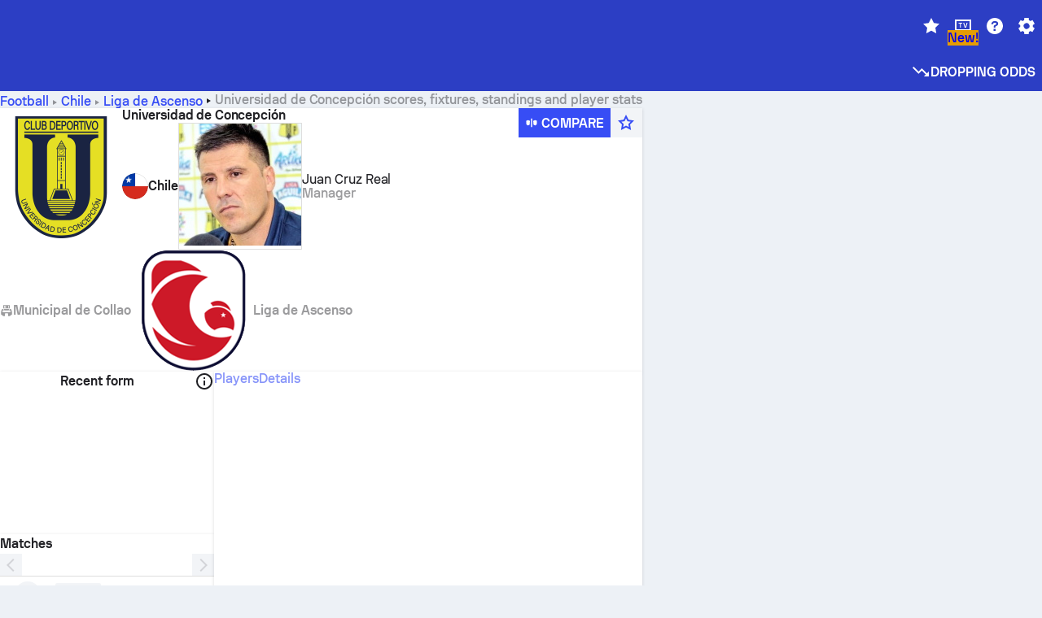

--- FILE ---
content_type: text/html; charset=utf-8
request_url: https://www.sofascore.com/football/team/universidad-de-concepcion/5034
body_size: 163186
content:
<!DOCTYPE html><html lang="en" dir="ltr" translate="no"><head><meta charSet="utf-8" data-next-head=""/><meta name="viewport" content="width=device-width" data-next-head=""/><meta name="viewport" content="width=device-width, initial-scale=1, shrink-to-fit=no"/><script async="" src="https://securepubads.g.doubleclick.net/tag/js/gpt.js"></script><meta name="keywords" content="livescore, live scores, sofascore, results, sofa score" data-next-head=""/><meta name="theme-color" media="(prefers-color-scheme: light)" content="#2c3ec4"/><meta name="theme-color" media="(prefers-color-scheme: dark)" content="#2a3543"/><link rel="icon" href="/_next/static/media/favicon.36eabe98.ico"/><meta name="author" content="Sofascore"/><meta name="apple-itunes-app" content="app-id=1176147574"/><meta name="facebook-domain-verification" content="5tm5f2wweby6ky296kp5on2vj4be6z"/><link rel="preconnect" href="https://img.sofascore.com"/><link rel="preconnect" href="https://www.google.com"/><link rel="preconnect" href="https://www.gstatic.com" crossorigin="anonymous"/><link rel="dns-prefetch" href="https://img.sofascore.com"/><link rel="dns-prefetch" href="https://www.googletagmanager.com"/><link rel="manifest" href="/static/manifest.json"/><link rel="shortcut icon" href="/_next/static/media/favicon.36eabe98.ico"/><link rel="mask-icon" href="/_next/static/media/favicon.36eabe98.ico"/><link rel="apple-touch-icon-precomposed" sizes="180x180" href="/_next/static/media/apple-icon-180x180.25727f88.png"/><link rel="apple-touch-icon-precomposed" sizes="152x152" href="/_next/static/media/apple-icon-152x152.639e0059.png"/><link rel="apple-touch-icon-precomposed" sizes="144x144" href="/_next/static/media/apple-icon-144x144.36eabe98.png"/><link rel="apple-touch-icon-precomposed" sizes="120x120" href="/_next/static/media/apple-icon-120x120.1f22126e.png"/><link rel="apple-touch-icon-precomposed" sizes="114x114" href="/_next/static/media/apple-icon-114x114.8efe1e47.png"/><link rel="apple-touch-icon-precomposed" sizes="76x76" href="/_next/static/media/apple-icon-76x76.6fe15cf7.png"/><link rel="apple-touch-icon-precomposed" sizes="72x72" href="/_next/static/media/apple-icon-72x72.c847900b.png"/><link rel="preload" href="/static/fonts/SofascoreSans/woff2/SofascoreSans-Regular.woff2" as="font" type="font/woff2" crossorigin="anonymous"/><link rel="preload" href="/static/fonts/SofascoreSans/woff2/SofascoreSans-Medium.woff2" as="font" type="font/woff2" crossorigin="anonymous"/><link rel="preload" href="/static/fonts/SofascoreSans/woff2/SofascoreSans-Bold.woff2" as="font" type="font/woff2" crossorigin="anonymous"/><link rel="alternate" hrefLang="en" href="https://www.sofascore.com/football/team/universidad-de-concepcion/5034" data-next-head=""/><link rel="alternate" hrefLang="hr" href="https://www.sofascore.com/hr/football/team/universidad-de-concepcion/5034" data-next-head=""/><link rel="alternate" hrefLang="it" href="https://www.sofascore.com/it/football/team/universidad-de-concepcion/5034" data-next-head=""/><link rel="alternate" hrefLang="es" href="https://www.sofascore.com/es/football/team/universidad-de-concepcion/5034" data-next-head=""/><link rel="alternate" hrefLang="es-la" href="https://www.sofascore.com/es-la/football/team/universidad-de-concepcion/5034" data-next-head=""/><link rel="alternate" hrefLang="pt-br" href="https://www.sofascore.com/pt/football/team/universidad-de-concepcion/5034" data-next-head=""/><link rel="alternate" hrefLang="de" href="https://www.sofascore.com/de/football/team/universidad-de-concepcion/5034" data-next-head=""/><link rel="alternate" hrefLang="fr" href="https://www.sofascore.com/fr/football/team/universidad-de-concepcion/5034" data-next-head=""/><link rel="alternate" hrefLang="pl" href="https://www.sofascore.com/pl/football/team/universidad-de-concepcion/5034" data-next-head=""/><link rel="alternate" hrefLang="hu" href="https://www.sofascore.com/hu/football/team/universidad-de-concepcion/5034" data-next-head=""/><link rel="alternate" hrefLang="da" href="https://www.sofascore.com/da/football/team/universidad-de-concepcion/5034" data-next-head=""/><link rel="alternate" hrefLang="tr" href="https://www.sofascore.com/tr/football/team/universidad-de-concepcion/5034" data-next-head=""/><link rel="alternate" hrefLang="ru" href="https://www.sofascore.com/ru/football/team/universidad-de-concepcion/5034" data-next-head=""/><link rel="alternate" hrefLang="nl" href="https://www.sofascore.com/nl/football/team/universidad-de-concepcion/5034" data-next-head=""/><link rel="alternate" hrefLang="id" href="https://www.sofascore.com/id/football/team/universidad-de-concepcion/5034" data-next-head=""/><link rel="alternate" hrefLang="el" href="https://www.sofascore.com/el/football/team/universidad-de-concepcion/5034" data-next-head=""/><link rel="alternate" hrefLang="sv" href="https://www.sofascore.com/sv/football/team/universidad-de-concepcion/5034" data-next-head=""/><link rel="alternate" hrefLang="zh" href="https://www.sofascore.com/zh/football/team/universidad-de-concepcion/5034" data-next-head=""/><link rel="alternate" hrefLang="sr" href="https://www.sofascore.com/sr/football/team/universidad-de-concepcion/5034" data-next-head=""/><link rel="alternate" hrefLang="sl" href="https://www.sofascore.com/sl/football/team/universidad-de-concepcion/5034" data-next-head=""/><link rel="alternate" hrefLang="ro" href="https://www.sofascore.com/ro/football/team/universidad-de-concepcion/5034" data-next-head=""/><link rel="alternate" hrefLang="no" href="https://www.sofascore.com/no/football/team/universidad-de-concepcion/5034" data-next-head=""/><link rel="alternate" hrefLang="hi" href="https://www.sofascore.com/hi/football/team/universidad-de-concepcion/5034" data-next-head=""/><link rel="alternate" hrefLang="pt-pt" href="https://www.sofascore.com/pt-pt/football/team/universidad-de-concepcion/5034" data-next-head=""/><link rel="alternate" hrefLang="cs" href="https://www.sofascore.com/cs/football/team/universidad-de-concepcion/5034" data-next-head=""/><link rel="alternate" hrefLang="sk" href="https://www.sofascore.com/sk/football/team/universidad-de-concepcion/5034" data-next-head=""/><link rel="alternate" hrefLang="bn" href="https://www.sofascore.com/bn/football/team/universidad-de-concepcion/5034" data-next-head=""/><link rel="alternate" hrefLang="ar" href="https://www.sofascore.com/ar/football/team/universidad-de-concepcion/5034" data-next-head=""/><link rel="alternate" hrefLang="az" href="https://www.sofascore.com/az/football/team/universidad-de-concepcion/5034" data-next-head=""/><link rel="alternate" hrefLang="x-default" href="https://www.sofascore.com/football/team/universidad-de-concepcion/5034" data-next-head=""/><link rel="canonical" href="https://www.sofascore.com/football/team/universidad-de-concepcion/5034" data-next-head=""/><title data-next-head="">Universidad de Concepción live score, schedule &amp; player stats | Sofascore</title><meta name="description" content="Universidad de Concepción live score, fixtures, player ratings and statistics." data-next-head=""/><link rel="preload" href="/_next/static/css/b9ea25ecd79812d8.css" as="style"/><meta name="sentry-trace" content="f17af7dd6f6c48b1b68bed765a3b661c-a20df9bfcbe4b494-0"/><meta name="baggage" content="sentry-trace_id=f17af7dd6f6c48b1b68bed765a3b661c,sentry-sample_rand=0.765345,sentry-environment=production,sentry-release=liveweb%400.1.16,sentry-public_key=f8fd77e6c91c3850ddead5d40fbb2e4c,sentry-transaction=live_web_check,sentry-sample_rate=0.01,sentry-sampled=false"/><script>
          window['gtag_enable_tcf_support'] = true;
          window.dataLayer = window.dataLayer || [];
          window.googletag = window.googletag || { cmd: [] };
          window.adv = window.adv || { cmd: [] };
          window.sas = window.sas || { cmd: [] };
        </script><script>
          if (typeof grecaptcha === 'undefined') {
            grecaptcha = {};
          }
          grecaptcha.ready = function(cb) {
            if (typeof grecaptcha.render === 'undefined') {
              const c = '___grecaptcha_cfg';
              window[c] = window[c] || {};
              (window[c]['fns'] = window[c]['fns']||[]).push(cb);
            } else {
              cb();
            }
          }
       </script><style type="text/css">.fresnel-container{margin:0;padding:0;}
@media not all and (min-width:0px) and (max-width:478.98px){.fresnel-at-xxs{display:none!important;}}
@media not all and (min-width:479px) and (max-width:479.98px){.fresnel-at-xsMax{display:none!important;}}
@media not all and (min-width:480px) and (max-width:479.98px){.fresnel-at-xs{display:none!important;}}
@media not all and (min-width:480px) and (max-width:766.98px){.fresnel-at-xsMin{display:none!important;}}
@media not all and (min-width:767px) and (max-width:767.98px){.fresnel-at-smMax{display:none!important;}}
@media not all and (min-width:768px) and (max-width:767.98px){.fresnel-at-sm{display:none!important;}}
@media not all and (min-width:768px) and (max-width:990.98px){.fresnel-at-smMin{display:none!important;}}
@media not all and (min-width:991px) and (max-width:991.98px){.fresnel-at-mdMax{display:none!important;}}
@media not all and (min-width:992px) and (max-width:991.98px){.fresnel-at-md{display:none!important;}}
@media not all and (min-width:992px) and (max-width:1342.98px){.fresnel-at-mdMin{display:none!important;}}
@media not all and (min-width:1343px) and (max-width:1343.98px){.fresnel-at-lgMax{display:none!important;}}
@media not all and (min-width:1344px) and (max-width:1343.98px){.fresnel-at-lg{display:none!important;}}
@media not all and (min-width:1344px){.fresnel-at-lgMin{display:none!important;}}
@media not all and (max-width:478.98px){.fresnel-lessThan-xsMax{display:none!important;}}
@media not all and (max-width:479.98px){.fresnel-lessThan-xs{display:none!important;}}
@media not all and (max-width:479.98px){.fresnel-lessThan-xsMin{display:none!important;}}
@media not all and (max-width:766.98px){.fresnel-lessThan-smMax{display:none!important;}}
@media not all and (max-width:767.98px){.fresnel-lessThan-sm{display:none!important;}}
@media not all and (max-width:767.98px){.fresnel-lessThan-smMin{display:none!important;}}
@media not all and (max-width:990.98px){.fresnel-lessThan-mdMax{display:none!important;}}
@media not all and (max-width:991.98px){.fresnel-lessThan-md{display:none!important;}}
@media not all and (max-width:991.98px){.fresnel-lessThan-mdMin{display:none!important;}}
@media not all and (max-width:1342.98px){.fresnel-lessThan-lgMax{display:none!important;}}
@media not all and (max-width:1343.98px){.fresnel-lessThan-lg{display:none!important;}}
@media not all and (max-width:1343.98px){.fresnel-lessThan-lgMin{display:none!important;}}
@media not all and (min-width:479px){.fresnel-greaterThan-xxs{display:none!important;}}
@media not all and (min-width:480px){.fresnel-greaterThan-xsMax{display:none!important;}}
@media not all and (min-width:480px){.fresnel-greaterThan-xs{display:none!important;}}
@media not all and (min-width:767px){.fresnel-greaterThan-xsMin{display:none!important;}}
@media not all and (min-width:768px){.fresnel-greaterThan-smMax{display:none!important;}}
@media not all and (min-width:768px){.fresnel-greaterThan-sm{display:none!important;}}
@media not all and (min-width:991px){.fresnel-greaterThan-smMin{display:none!important;}}
@media not all and (min-width:992px){.fresnel-greaterThan-mdMax{display:none!important;}}
@media not all and (min-width:992px){.fresnel-greaterThan-md{display:none!important;}}
@media not all and (min-width:1343px){.fresnel-greaterThan-mdMin{display:none!important;}}
@media not all and (min-width:1344px){.fresnel-greaterThan-lgMax{display:none!important;}}
@media not all and (min-width:1344px){.fresnel-greaterThan-lg{display:none!important;}}
@media not all and (min-width:0px){.fresnel-greaterThanOrEqual-xxs{display:none!important;}}
@media not all and (min-width:479px){.fresnel-greaterThanOrEqual-xsMax{display:none!important;}}
@media not all and (min-width:480px){.fresnel-greaterThanOrEqual-xs{display:none!important;}}
@media not all and (min-width:480px){.fresnel-greaterThanOrEqual-xsMin{display:none!important;}}
@media not all and (min-width:767px){.fresnel-greaterThanOrEqual-smMax{display:none!important;}}
@media not all and (min-width:768px){.fresnel-greaterThanOrEqual-sm{display:none!important;}}
@media not all and (min-width:768px){.fresnel-greaterThanOrEqual-smMin{display:none!important;}}
@media not all and (min-width:991px){.fresnel-greaterThanOrEqual-mdMax{display:none!important;}}
@media not all and (min-width:992px){.fresnel-greaterThanOrEqual-md{display:none!important;}}
@media not all and (min-width:992px){.fresnel-greaterThanOrEqual-mdMin{display:none!important;}}
@media not all and (min-width:1343px){.fresnel-greaterThanOrEqual-lgMax{display:none!important;}}
@media not all and (min-width:1344px){.fresnel-greaterThanOrEqual-lg{display:none!important;}}
@media not all and (min-width:1344px){.fresnel-greaterThanOrEqual-lgMin{display:none!important;}}
@media not all and (min-width:0px) and (max-width:478.98px){.fresnel-between-xxs-xsMax{display:none!important;}}
@media not all and (min-width:0px) and (max-width:479.98px){.fresnel-between-xxs-xs{display:none!important;}}
@media not all and (min-width:0px) and (max-width:479.98px){.fresnel-between-xxs-xsMin{display:none!important;}}
@media not all and (min-width:0px) and (max-width:766.98px){.fresnel-between-xxs-smMax{display:none!important;}}
@media not all and (min-width:0px) and (max-width:767.98px){.fresnel-between-xxs-sm{display:none!important;}}
@media not all and (min-width:0px) and (max-width:767.98px){.fresnel-between-xxs-smMin{display:none!important;}}
@media not all and (min-width:0px) and (max-width:990.98px){.fresnel-between-xxs-mdMax{display:none!important;}}
@media not all and (min-width:0px) and (max-width:991.98px){.fresnel-between-xxs-md{display:none!important;}}
@media not all and (min-width:0px) and (max-width:991.98px){.fresnel-between-xxs-mdMin{display:none!important;}}
@media not all and (min-width:0px) and (max-width:1342.98px){.fresnel-between-xxs-lgMax{display:none!important;}}
@media not all and (min-width:0px) and (max-width:1343.98px){.fresnel-between-xxs-lg{display:none!important;}}
@media not all and (min-width:0px) and (max-width:1343.98px){.fresnel-between-xxs-lgMin{display:none!important;}}
@media not all and (min-width:479px) and (max-width:479.98px){.fresnel-between-xsMax-xs{display:none!important;}}
@media not all and (min-width:479px) and (max-width:479.98px){.fresnel-between-xsMax-xsMin{display:none!important;}}
@media not all and (min-width:479px) and (max-width:766.98px){.fresnel-between-xsMax-smMax{display:none!important;}}
@media not all and (min-width:479px) and (max-width:767.98px){.fresnel-between-xsMax-sm{display:none!important;}}
@media not all and (min-width:479px) and (max-width:767.98px){.fresnel-between-xsMax-smMin{display:none!important;}}
@media not all and (min-width:479px) and (max-width:990.98px){.fresnel-between-xsMax-mdMax{display:none!important;}}
@media not all and (min-width:479px) and (max-width:991.98px){.fresnel-between-xsMax-md{display:none!important;}}
@media not all and (min-width:479px) and (max-width:991.98px){.fresnel-between-xsMax-mdMin{display:none!important;}}
@media not all and (min-width:479px) and (max-width:1342.98px){.fresnel-between-xsMax-lgMax{display:none!important;}}
@media not all and (min-width:479px) and (max-width:1343.98px){.fresnel-between-xsMax-lg{display:none!important;}}
@media not all and (min-width:479px) and (max-width:1343.98px){.fresnel-between-xsMax-lgMin{display:none!important;}}
@media not all and (min-width:480px) and (max-width:479.98px){.fresnel-between-xs-xsMin{display:none!important;}}
@media not all and (min-width:480px) and (max-width:766.98px){.fresnel-between-xs-smMax{display:none!important;}}
@media not all and (min-width:480px) and (max-width:767.98px){.fresnel-between-xs-sm{display:none!important;}}
@media not all and (min-width:480px) and (max-width:767.98px){.fresnel-between-xs-smMin{display:none!important;}}
@media not all and (min-width:480px) and (max-width:990.98px){.fresnel-between-xs-mdMax{display:none!important;}}
@media not all and (min-width:480px) and (max-width:991.98px){.fresnel-between-xs-md{display:none!important;}}
@media not all and (min-width:480px) and (max-width:991.98px){.fresnel-between-xs-mdMin{display:none!important;}}
@media not all and (min-width:480px) and (max-width:1342.98px){.fresnel-between-xs-lgMax{display:none!important;}}
@media not all and (min-width:480px) and (max-width:1343.98px){.fresnel-between-xs-lg{display:none!important;}}
@media not all and (min-width:480px) and (max-width:1343.98px){.fresnel-between-xs-lgMin{display:none!important;}}
@media not all and (min-width:480px) and (max-width:766.98px){.fresnel-between-xsMin-smMax{display:none!important;}}
@media not all and (min-width:480px) and (max-width:767.98px){.fresnel-between-xsMin-sm{display:none!important;}}
@media not all and (min-width:480px) and (max-width:767.98px){.fresnel-between-xsMin-smMin{display:none!important;}}
@media not all and (min-width:480px) and (max-width:990.98px){.fresnel-between-xsMin-mdMax{display:none!important;}}
@media not all and (min-width:480px) and (max-width:991.98px){.fresnel-between-xsMin-md{display:none!important;}}
@media not all and (min-width:480px) and (max-width:991.98px){.fresnel-between-xsMin-mdMin{display:none!important;}}
@media not all and (min-width:480px) and (max-width:1342.98px){.fresnel-between-xsMin-lgMax{display:none!important;}}
@media not all and (min-width:480px) and (max-width:1343.98px){.fresnel-between-xsMin-lg{display:none!important;}}
@media not all and (min-width:480px) and (max-width:1343.98px){.fresnel-between-xsMin-lgMin{display:none!important;}}
@media not all and (min-width:767px) and (max-width:767.98px){.fresnel-between-smMax-sm{display:none!important;}}
@media not all and (min-width:767px) and (max-width:767.98px){.fresnel-between-smMax-smMin{display:none!important;}}
@media not all and (min-width:767px) and (max-width:990.98px){.fresnel-between-smMax-mdMax{display:none!important;}}
@media not all and (min-width:767px) and (max-width:991.98px){.fresnel-between-smMax-md{display:none!important;}}
@media not all and (min-width:767px) and (max-width:991.98px){.fresnel-between-smMax-mdMin{display:none!important;}}
@media not all and (min-width:767px) and (max-width:1342.98px){.fresnel-between-smMax-lgMax{display:none!important;}}
@media not all and (min-width:767px) and (max-width:1343.98px){.fresnel-between-smMax-lg{display:none!important;}}
@media not all and (min-width:767px) and (max-width:1343.98px){.fresnel-between-smMax-lgMin{display:none!important;}}
@media not all and (min-width:768px) and (max-width:767.98px){.fresnel-between-sm-smMin{display:none!important;}}
@media not all and (min-width:768px) and (max-width:990.98px){.fresnel-between-sm-mdMax{display:none!important;}}
@media not all and (min-width:768px) and (max-width:991.98px){.fresnel-between-sm-md{display:none!important;}}
@media not all and (min-width:768px) and (max-width:991.98px){.fresnel-between-sm-mdMin{display:none!important;}}
@media not all and (min-width:768px) and (max-width:1342.98px){.fresnel-between-sm-lgMax{display:none!important;}}
@media not all and (min-width:768px) and (max-width:1343.98px){.fresnel-between-sm-lg{display:none!important;}}
@media not all and (min-width:768px) and (max-width:1343.98px){.fresnel-between-sm-lgMin{display:none!important;}}
@media not all and (min-width:768px) and (max-width:990.98px){.fresnel-between-smMin-mdMax{display:none!important;}}
@media not all and (min-width:768px) and (max-width:991.98px){.fresnel-between-smMin-md{display:none!important;}}
@media not all and (min-width:768px) and (max-width:991.98px){.fresnel-between-smMin-mdMin{display:none!important;}}
@media not all and (min-width:768px) and (max-width:1342.98px){.fresnel-between-smMin-lgMax{display:none!important;}}
@media not all and (min-width:768px) and (max-width:1343.98px){.fresnel-between-smMin-lg{display:none!important;}}
@media not all and (min-width:768px) and (max-width:1343.98px){.fresnel-between-smMin-lgMin{display:none!important;}}
@media not all and (min-width:991px) and (max-width:991.98px){.fresnel-between-mdMax-md{display:none!important;}}
@media not all and (min-width:991px) and (max-width:991.98px){.fresnel-between-mdMax-mdMin{display:none!important;}}
@media not all and (min-width:991px) and (max-width:1342.98px){.fresnel-between-mdMax-lgMax{display:none!important;}}
@media not all and (min-width:991px) and (max-width:1343.98px){.fresnel-between-mdMax-lg{display:none!important;}}
@media not all and (min-width:991px) and (max-width:1343.98px){.fresnel-between-mdMax-lgMin{display:none!important;}}
@media not all and (min-width:992px) and (max-width:991.98px){.fresnel-between-md-mdMin{display:none!important;}}
@media not all and (min-width:992px) and (max-width:1342.98px){.fresnel-between-md-lgMax{display:none!important;}}
@media not all and (min-width:992px) and (max-width:1343.98px){.fresnel-between-md-lg{display:none!important;}}
@media not all and (min-width:992px) and (max-width:1343.98px){.fresnel-between-md-lgMin{display:none!important;}}
@media not all and (min-width:992px) and (max-width:1342.98px){.fresnel-between-mdMin-lgMax{display:none!important;}}
@media not all and (min-width:992px) and (max-width:1343.98px){.fresnel-between-mdMin-lg{display:none!important;}}
@media not all and (min-width:992px) and (max-width:1343.98px){.fresnel-between-mdMin-lgMin{display:none!important;}}
@media not all and (min-width:1343px) and (max-width:1343.98px){.fresnel-between-lgMax-lg{display:none!important;}}
@media not all and (min-width:1343px) and (max-width:1343.98px){.fresnel-between-lgMax-lgMin{display:none!important;}}
@media not all and (min-width:1344px) and (max-width:1343.98px){.fresnel-between-lg-lgMin{display:none!important;}}</style><script>
        (function () {
          function applyTheme(theme) {
            for (let key in theme) {
              document.documentElement.style.setProperty(key, theme[key]);
            }
          }

          var persistedTheme = localStorage.getItem('sofa.theme');

          var light = {"--primary-default":"#374df5","--primary-variant":"#2c3ec4","--primary-highlight":"rgba(55, 77, 245, 0.15)","--primary-hover":"hsl(233, 90.5%, 63.8%)","--primary-selected":"hsl(233, 90.5%, 53.8%)","--secondary-default":"#0bb32a","--secondary-variant":"#08861f","--secondary-highlight":"rgba(11, 179, 42, 0.15)","--secondary-hover":"hsl(131, 88.4%, 42.3%)","--secondary-selected":"hsl(131, 88.4%, 32.3%)","--tertiary-default":"rgba(202, 194, 133, 1)","--tertiary-variant":"rgba(157, 150, 94, 1)","--tertiary-highlight":"rgba(202, 194, 133, 0.15)","--neutral-default":"#a4a9b3","--neutral-variant":"#51565f","--neutral-highlight":"#e8ecf3","--on-color-primary":"#ffffff","--on-color-secondary":"rgba(255, 255, 255, 0.6)","--on-color-highlight-nLv1":"rgba(255, 255, 255, 0.2)","--on-color-highlight-nLv2":"rgba(255, 255, 255, 0.1)","--on-color-default":"#ffffff","--on-color-hover":"#e6e6e6","--on-color-selected":"#cccccc","--surface-s0":"#edf1f6","--surface-s1":"#ffffff","--surface-s2":"rgba(229, 233, 239, 0.5)","--surface-sp":"#ffffff","--surface-t":"#222226","--on-surface-nLv1":"#222226","--on-surface-nLv2":"rgba(34, 34, 38, 0.7)","--on-surface-nLv3":"rgba(34, 34, 38, 0.45)","--on-surface-nLv4":"rgba(34, 34, 38, 0.15)","--on-surface-nLv5":"rgba(34, 34, 38, 0.06)","--error-default":"#c7361f","--error-hover":"#dd3c23","--error-selected":"#b1301c","--alert-default":"#c7921f","--alert-hover":"#dda223","--alert-selected":"#b1821c","--success-default":"#15b168","--success-hover":"#18c876","--success-selected":"#129a5b","--effect-elevation1":"rgba(34, 34, 38, 0.16)","--effect-elevation2":"rgba(34, 34, 38, 0.16)","--effect-elevation3":"rgba(34, 34, 38, 0.16)","--overlay-darken1":"rgba(0, 0, 0, 0.25)","--overlay-darken2":"rgba(0, 0, 0, 0.5)","--overlay-darken3":"rgba(0, 0, 0, 0.65)","--sofa-singles-live":"#cb1818","--sofa-singles-value":"#e59c03","--sofa-singles-liveHighlight":"rgba(203, 24, 24, 0.1)","--sofa-singles-crowdsourcingLive":"#ff109f","--sofa-singles-crowdsourcingLiveHighlight":"rgba(255, 16, 159, 0.1)","--score-rating-s00":"#a4a9b3","--score-rating-s10":"#dc0c00","--score-rating-s60":"#ed7e07","--score-rating-s65":"#d9af00","--score-rating-s70":"#00c424","--score-rating-s80":"#00adc4","--score-rating-s90":"#374df5","--playoffs-promotion-to-x":"#26943b","--playoffs-promotion-to-x-playoff":"#49cb40","--playoffs-promotion-to-y":"#0056a3","--playoffs-promotion-to-y-playoff":"#0a8dff","--playoffs-promotion-to-z":"#016565","--playoffs-promotion-to-z-playoff":"#018e8d","--playoffs-promotion-to-z-playoff-secondary":"#01b7b6","--playoffs-promotion-to-relegation":"#c1262d","--playoffs-promotion-to-relegation-playoff":"#fea500","--player-position-forward":"#cb1818","--player-position-midfield":"#0bb32a","--player-position-defender":"#374df5","--player-position-goalkeeper":"#e59c03","--heatmap-hm1":"#cbedbf","--heatmap-hm2":"#d5eb86","--heatmap-hm3":"#fffc20","--heatmap-hm4":"#ff8111","--heatmap-hm5":"#ff1f1f","--stage-sports-dtm":"#011c47","--stage-sports-formula1":"#dc351e","--stage-sports-formulaE":"#04afe7","--stage-sports-indycar":"#c61e36","--stage-sports-moto2":"#84273a","--stage-sports-moto3":"#832639","--stage-sports-motoGP":"#3b3536","--stage-sports-nascar":"#007ac2","--stage-sports-superbike":"#bd1f23","--stage-sports-wrc":"#7bad26","--stage-sports-cycling":"#0162af","--stage-sports-generic":"#03af37","--graphics-terrain-football":"#cbedbf","--graphics-terrain-basketball":"#f8d496","--graphics-terrain-dark":"#19191c","--graphics-terrain-footballPale":"#f5fbf2","--graphics-terrain-basketballPale":"#fef6ea","--graphics-terrain-footballLineups":"#3c8063","--terrain-harcourtIndoor":"#30b8ab","--terrain-hardcourtOutdoor":"#5143cc","--terrain-grass":"#62bd40","--terrain-clay":"#eb9a44","--terrain-default":"#808080","--tournaments-wta":"#a42090","--social-twitter":"#00acee","--social-facebook":"#0865FE","--social-apple":"#000000","--social-huawei-symbol":"#CE0E2D","--social-huawei-text":"#262729","--cricket-neutral":"#a4a9b3","--cricket-singleRuns":"#6aac44","--cricket-firstCircleRuns":"#4d82a1","--cricket-secondCircleRuns":"#98458c","--cricket-wicketsDown":"#b8483c","--cricket-errorsAndMistakes":"#be9b3c","--cricket-cricketTerrain":"#cbedbf","--cricket-cricketTerrainSecondary":"#166534","--cricket-dsr":"#5a539c","--sentiment-positive":"#0bb32a","--sentiment-positive-highlight":"rgba(11, 179, 42, 0.25)","--sentiment-negative":"#cb1818","--sentiment-negative-highlight":"rgba(203, 24, 24, 0.25)","--header-default":"#2c3ec4","--mma-red-default":"#ce153a","--mma-red-highlight":"rgba(206, 21, 58, 0.15)","--mma-blue-default":"#1258df","--mma-blue-highlight":"rgba(18, 88, 223, 0.15)","--football-shotmap-home-idle":"#05660f","--football-shotmap-home-selectedHover":"#0bb32a","--football-shotmap-away-idle":"#064683","--football-shotmap-away-selectedHover":"#374df5","--tennis-tournaments-2000":"#3A66AC","--tennis-tournaments-1000":"#D1B04E","--tennis-tournaments-500":"#848E95","--tennis-tournaments-250":"#00AFF0","--hockey-shotmap-shot-background":"#ffffff80","--editor-pink":"#FF407F","--editor-pink-highlight":"rgba(255, 64, 127, 0.15)"};
          var dark = {"--primary-default":"#7a84ff","--primary-variant":"#000000","--primary-highlight":"rgba(122, 132, 255, 0.25)","--primary-hover":"hsl(235, 100.0%, 78.9%)","--primary-selected":"hsl(235, 100.0%, 68.9%)","--secondary-default":"#46c252","--secondary-variant":"#03692a","--secondary-highlight":"rgba(70, 194, 82, 0.25)","--secondary-hover":"hsl(126, 50.4%, 56.8%)","--secondary-selected":"hsl(126, 50.4%, 46.8%)","--tertiary-default":"rgba(168, 161, 110, 1)","--tertiary-variant":"rgba(130, 124, 77, 1)","--tertiary-highlight":"rgba(168, 161 110, 0.15)","--neutral-default":"#a4a9b3","--neutral-variant":"#BCC2CF","--neutral-highlight":"rgba(54, 63, 83, 0.5)","--on-color-primary":"#FCFCFE","--on-color-secondary":"rgba(255, 255, 255, 0.6)","--on-color-highlight-nLv1":"rgba(255, 255, 255, 0.25)","--on-color-highlight-nLv2":"rgba(255, 255, 255, 0.1)","--on-color-default":"#ffffff","--on-color-hover":"#ffffff","--on-color-selected":"#f2f2f2","--surface-s0":"#000000","--surface-s1":"#171C1F","--surface-s2":"rgba(0, 0, 0, 0.5)","--surface-sp":"#272C32","--surface-t":"#ECEDEF","--on-surface-nLv1":"#ECEDEF","--on-surface-nLv2":"rgba(255, 255, 255, 0.75)","--on-surface-nLv3":"rgba(255, 255, 255, 0.5)","--on-surface-nLv4":"rgba(255, 255, 255, 0.15)","--on-surface-nLv5":"rgba(255, 255, 255, 0.08)","--error-default":"#e35c47","--error-hover":"#e66f5d","--error-selected":"#e04831","--alert-default":"#dbaa3f","--alert-hover":"#dfb355","--alert-selected":"#d7a02a","--success-default":"#39b57a","--success-hover":"#44c486","--success-selected":"#33a26c","--effect-elevation1":"rgba(0, 0, 0, 0.24)","--effect-elevation2":"rgba(0, 0, 0, 0.40)","--effect-elevation3":"rgba(0, 0, 0, 0.48)","--overlay-darken1":"rgba(0, 0, 0, 0.25)","--overlay-darken2":"rgba(0, 0, 0, 0.5)","--overlay-darken3":"rgba(0, 0, 0, 0.65)","--sofa-singles-live":"#e73b3b","--sofa-singles-value":"#e8b345","--sofa-singles-liveHighlight":"rgba(231, 59, 59, 0.2)","--sofa-singles-crowdsourcingLive":"#ff109f","--sofa-singles-crowdsourcingLiveHighlight":"rgba(255, 16, 159, 0.1)","--score-rating-s00":"#a4a9b3","--score-rating-s10":"#dc0c00","--score-rating-s60":"#ed7e07","--score-rating-s65":"#d9af00","--score-rating-s70":"#00c424","--score-rating-s80":"#00adc4","--score-rating-s90":"#374df5","--playoffs-promotion-to-x":"#3bb552","--playoffs-promotion-to-x-playoff":"#80ea79","--playoffs-promotion-to-y":"#288eea","--playoffs-promotion-to-y-playoff":"#8fcbff","--playoffs-promotion-to-z":"#2f9d9d","--playoffs-promotion-to-z-playoff":"#0ad8d8","--playoffs-promotion-to-z-playoff-secondary":"#befefe","--playoffs-promotion-to-relegation":"#ef5158","--playoffs-promotion-to-relegation-playoff":"#ffb936","--player-position-forward":"#e73b3b","--player-position-midfield":"#1eb85d","--player-position-defender":"#4b9def","--player-position-goalkeeper":"#e8b345","--heatmap-hm1":"#446c46","--heatmap-hm2":"#7d943c","--heatmap-hm3":"#ffd630","--heatmap-hm4":"#f0802b","--heatmap-hm5":"#f03530","--stage-sports-dtm":"#011c47","--stage-sports-formula1":"#dc351e","--stage-sports-formulaE":"#04afe7","--stage-sports-indycar":"#c61e36","--stage-sports-moto2":"#84273a","--stage-sports-moto3":"#832639","--stage-sports-motoGP":"#3b3536","--stage-sports-nascar":"#007ac2","--stage-sports-superbike":"#bd1f23","--stage-sports-wrc":"#7bad26","--stage-sports-cycling":"#0162af","--stage-sports-generic":"#03af37","--graphics-terrain-football":"#446c46","--graphics-terrain-basketball":"#a38a5e","--graphics-terrain-dark":"#0c0c0d","--graphics-terrain-footballPale":"#1d2c29","--graphics-terrain-basketballPale":"#31312e","--graphics-terrain-footballLineups":"#171c1f","--terrain-harcourtIndoor":"#6ee4d9","--terrain-hardcourtOutdoor":"#a59bf5","--terrain-grass":"#488331","--terrain-clay":"#a06b32","--terrain-default":"#808080","--tournaments-wta":"#db5cc7","--social-twitter":"#00acee","--social-facebook":"#ECEDEF","--social-apple":"#ECEDEF","--social-huawei-symbol":"#ECEDEF","--social-huawei-text":"#ECEDEF","--cricket-neutral":"#828ba1","--cricket-singleRuns":"#6aac44","--cricket-firstCircleRuns":"#4d82a1","--cricket-secondCircleRuns":"#98458c","--cricket-wicketsDown":"#b8483c","--cricket-errorsAndMistakes":"#be9b3c","--cricket-cricketTerrain":"#9ccf8a","--cricket-cricketTerrainSecondary":"#166534","--cricket-dsr":"#5a539c","--sentiment-positive":"#46c252","--sentiment-positive-highlight":"rgba(70, 194, 82, 0.25)","--sentiment-negative":"#e73b3b","--sentiment-negative-highlight":"rgba(231, 59, 59, 0.25)","--header-default":"#111517","--mma-red-default":"#de4e6b","--mma-red-highlight":"rgba(222, 78, 107, 0.25)","--mma-blue-default":"#467ce5","--mma-blue-highlight":"rgba(70, 124, 229, 0.25)","--football-shotmap-home-idle":"#0b5a13","--football-shotmap-home-selectedHover":"#46c252","--football-shotmap-away-idle":"#2c3596","--football-shotmap-away-selectedHover":"#7a84ff","--tennis-tournaments-2000":"#3A66AC","--tennis-tournaments-1000":"#D1B04E","--tennis-tournaments-500":"#848E95","--tennis-tournaments-250":"#00AFF0","--hockey-shotmap-shot-background":"#ffffff33","--editor-pink":"#FF7DA8","--editor-pink-highlight":"rgba(255, 64, 127, 0.15)"};

          var themes = { light, dark };

          

          var theme = 'auto';
          var prefersDark = window.matchMedia('(prefers-color-scheme: dark)').matches;

          if (persistedTheme) {
            try {
              var parsed = JSON.parse(persistedTheme);
              if(parsed.theme === 'amoled') {
                parsed.theme = 'dark';
              }
              theme = parsed.theme || theme;
            } catch {
              console.error('Invalid theme shape.');
            }
          }

          var toApply;
          if (theme === 'auto') {
            toApply = prefersDark ? 'dark' : 'light';
          } else {
            toApply = theme;
          }

          try {
            window.localStorage.setItem('sofa.theme',JSON.stringify({theme:theme}));
          } catch {
            console.error('Locale Storage is full.');
          }

          document.documentElement.classList.add(toApply);
          applyTheme(themes[toApply]);
        })();</script><script type="application/ld+json" data-next-head="">{"@context":"https://schema.org","@type":"BreadcrumbList","itemListElement":[{"@type":"ListItem","position":1,"name":"Football","item":"https://www.sofascore.com/"},{"@type":"ListItem","position":2,"name":"Chile","item":"https://www.sofascore.com/football/chile"},{"@type":"ListItem","position":3,"name":"Liga de Ascenso","item":"https://www.sofascore.com/tournament/football/chile/primera-b/1240"},{"@type":"ListItem","position":4,"name":"Universidad de Concepción"}]}</script><script type="application/ld+json" data-next-head="">{"@context":"https://schema.org","@type":"SportsTeam","name":"Universidad de Concepción","sport":"Football","gender":"Male","foundingDate":"1994-08-08T00:00:00.000Z","logo":"https://img.sofascore.com/api/v1/team/5034/image","url":"https://www.sofascore.com/team/football/universidad-de-concepcion/5034","coach":{"@type":"Person","name":"Juan Cruz Real"},"athlete":[{"@type":"Person","name":"Cecilio Waterman","birthDate":"1991-04-13T00:00:00.000Z","nationality":{"@type":"Country","name":"Panama"},"gender":"Male"},{"@type":"Person","name":"Mateo Levato","birthDate":"1996-01-20T00:00:00.000Z","nationality":{"@type":"Country","name":"Argentina"},"gender":"Male"},{"@type":"Person","name":"Diego Antonio Sabando Sanhueza","birthDate":"2005-08-30T00:00:00.000Z","nationality":{"@type":"Country","name":"Chile"},"gender":"Male"},{"@type":"Person","name":"Rodrigo Olivares","birthDate":"2004-10-29T00:00:00.000Z","nationality":{"@type":"Country","name":"Chile"},"gender":"Male"},{"@type":"Person","name":"Luis Rojas","birthDate":"2002-03-06T00:00:00.000Z","nationality":{"@type":"Country","name":"Chile"},"gender":"Male"},{"@type":"Person","name":"Lucas Molina","birthDate":"2004-06-08T00:00:00.000Z","nationality":{"@type":"Country","name":"Chile"},"gender":"Male"},{"@type":"Person","name":"Pedro Garcia","birthDate":"2003-03-28T00:00:00.000Z","nationality":{"@type":"Country","name":"Argentina"},"gender":"Male"},{"@type":"Person","name":"Patricio Romero","birthDate":"2005-05-25T00:00:00.000Z","nationality":{"@type":"Country","name":"Chile"},"gender":"Male"},{"@type":"Person","name":"Jorge Espejo","birthDate":"2000-07-20T00:00:00.000Z","nationality":{"@type":"Country","name":"Chile"},"gender":"Male"},{"@type":"Person","name":"Leonel González","birthDate":"1994-03-15T00:00:00.000Z","nationality":{"@type":"Country","name":"Argentina"},"gender":"Male"},{"@type":"Person","name":"Osvaldo González","birthDate":"1984-08-10T00:00:00.000Z","nationality":{"@type":"Country","name":"Chile"},"gender":"Male"},{"@type":"Person","name":"Levit Bejar","birthDate":"2003-12-21T00:00:00.000Z","nationality":{"@type":"Country","name":"Chile"},"gender":"Male"},{"@type":"Person","name":"Bastián Ubal","birthDate":"2002-01-29T00:00:00.000Z","nationality":{"@type":"Country","name":"Chile"},"gender":"Male"},{"@type":"Person","name":"Benjamín Saéz","nationality":{"@type":"Country","name":"Chile"},"gender":"Male"},{"@type":"Person","name":"Santiago Silva","birthDate":"1999-05-11T00:00:00.000Z","nationality":{"@type":"Country","name":"Uruguay"},"gender":"Male"},{"@type":"Person","name":"Tomás Muñoz","birthDate":"2001-03-03T00:00:00.000Z","nationality":{"@type":"Country","name":"Chile"},"gender":"Male"}],"address":{"@type":"PostalAddress","addressCountry":"CL","addressLocality":"Concepcion"},"memberOf":{"@type":"SportsOrganization","name":"Liga de Ascenso"}}</script><link rel="stylesheet" href="/_next/static/css/b9ea25ecd79812d8.css" data-n-g=""/><noscript data-n-css=""></noscript><script defer="" noModule="" src="/_next/static/chunks/polyfills-42372ed130431b0a.js"></script><script defer="" src="/_next/static/chunks/72928.64a6e3f375e37017.js"></script><script defer="" src="/_next/static/chunks/86819.b701eb9aac5333f0.js"></script><script defer="" src="/_next/static/chunks/93299.495eddcc62456619.js"></script><script defer="" src="/_next/static/chunks/34331.fd802a0ef8ccb011.js"></script><script defer="" src="/_next/static/chunks/36252.97a6054a71f57f59.js"></script><script defer="" src="/_next/static/chunks/14767.19573c8df8e581cb.js"></script><script defer="" src="/_next/static/chunks/99741.9096cdd9d028a0d4.js"></script><script defer="" src="/_next/static/chunks/88561.cbe300c394cc182f.js"></script><script defer="" src="/_next/static/chunks/7821.19822f331c4649fb.js"></script><script defer="" src="/_next/static/chunks/48426.e3551a6dd716347e.js"></script><script defer="" src="/_next/static/chunks/21914.3cd4c632dd5980b9.js"></script><script defer="" src="/_next/static/chunks/81679.2f67cc335f0acf29.js"></script><script defer="" src="/_next/static/chunks/70200.6e8e6599b25d5742.js"></script><script defer="" src="/_next/static/chunks/61880.1f483d64fc3915d1.js"></script><script defer="" src="/_next/static/chunks/24789.0a46661611365b69.js"></script><script defer="" src="/_next/static/chunks/17132.734f7331382554db.js"></script><script defer="" src="/_next/static/chunks/55798.bc8518dccfd800ee.js"></script><script defer="" src="/_next/static/chunks/36978.3703c0df6b1f4a83.js"></script><script defer="" src="/_next/static/chunks/64162.712b1c3f6f843dbd.js"></script><script defer="" src="/_next/static/chunks/56221.6bdb580b2a980733.js"></script><script defer="" src="/_next/static/chunks/79058.ac23cc7f60527ef3.js"></script><script defer="" src="/_next/static/chunks/62192.0f23d7cd055fbd9d.js"></script><script defer="" src="/_next/static/chunks/28355.2df0cc2624381946.js"></script><script src="/_next/static/chunks/webpack-a70fc612fb2eab17.js" defer=""></script><script src="/_next/static/chunks/framework-a8c9674a7c50b22f.js" defer=""></script><script src="/_next/static/chunks/main-27022fa8cce94201.js" defer=""></script><script src="/_next/static/chunks/pages/_app-d4bdb624016dffb8.js" defer=""></script><script src="/_next/static/chunks/14092-f8d92b8eedd494c1.js" defer=""></script><script src="/_next/static/chunks/28446-08caf10013fbb1d8.js" defer=""></script><script src="/_next/static/chunks/33854-b1405b1353b98068.js" defer=""></script><script src="/_next/static/chunks/58860-7a7a351931890f60.js" defer=""></script><script src="/_next/static/chunks/41164-23a1d4e165c451b0.js" defer=""></script><script src="/_next/static/chunks/25274-36296143462679f6.js" defer=""></script><script src="/_next/static/chunks/31702-76d4836a1895987e.js" defer=""></script><script src="/_next/static/chunks/61392-3b89865261aa95d3.js" defer=""></script><script src="/_next/static/chunks/19268-05305ef17261161d.js" defer=""></script><script src="/_next/static/chunks/36678-44835fb15b128795.js" defer=""></script><script src="/_next/static/chunks/93785-7e3e44cf8f6888c5.js" defer=""></script><script src="/_next/static/chunks/1800-142465cdba579f2f.js" defer=""></script><script src="/_next/static/chunks/54246-0d35d0ad149875e8.js" defer=""></script><script src="/_next/static/chunks/78061-3d54137c24f61aa7.js" defer=""></script><script src="/_next/static/chunks/81826-f477990a34f0a574.js" defer=""></script><script src="/_next/static/chunks/3074-e66c1402d19f50fc.js" defer=""></script><script src="/_next/static/chunks/86795-00b19b0c76ffb057.js" defer=""></script><script src="/_next/static/chunks/24649-52aa3ffde53c2934.js" defer=""></script><script src="/_next/static/chunks/36701-c626442ec65dca43.js" defer=""></script><script src="/_next/static/chunks/25752-492d69e870838673.js" defer=""></script><script src="/_next/static/chunks/49191-ef1fa6b2c7616fd8.js" defer=""></script><script src="/_next/static/chunks/32660-09af6d79661b464e.js" defer=""></script><script src="/_next/static/chunks/94432-a25ed275e6cc4a96.js" defer=""></script><script src="/_next/static/chunks/51390-fadd10e324993f10.js" defer=""></script><script src="/_next/static/chunks/62921-1d88e89fa3bc5450.js" defer=""></script><script src="/_next/static/chunks/77810-55c65e6d52db9ff4.js" defer=""></script><script src="/_next/static/chunks/28427-6eef5684db062333.js" defer=""></script><script src="/_next/static/chunks/52694-e4cc25597439e6e5.js" defer=""></script><script src="/_next/static/chunks/pages/team-0104f64e22e002a6.js" defer=""></script><script src="/_next/static/qEyLR9iuGzjesb5tKQAhy/_buildManifest.js" defer=""></script><script src="/_next/static/qEyLR9iuGzjesb5tKQAhy/_ssgManifest.js" defer=""></script><style data-styled="" data-styled-version="5.3.11">html{line-height:1.15;-webkit-text-size-adjust:100%;}/*!sc*/
body{margin:0;}/*!sc*/
main{display:block;}/*!sc*/
h1{font-size:2em;margin:0.67em 0;}/*!sc*/
hr{box-sizing:content-box;height:0;overflow:visible;}/*!sc*/
pre{font-family:monospace,monospace;font-size:1em;}/*!sc*/
a{background-color:transparent;}/*!sc*/
abbr[title]{border-bottom:none;-webkit-text-decoration:underline;text-decoration:underline;-webkit-text-decoration:underline dotted;text-decoration:underline dotted;}/*!sc*/
b,strong{font-weight:bolder;}/*!sc*/
code,kbd,samp{font-family:monospace,monospace;font-size:1em;}/*!sc*/
small{font-size:80%;}/*!sc*/
sub,sup{font-size:75%;line-height:0;position:relative;vertical-align:baseline;}/*!sc*/
sub{bottom:-0.25em;}/*!sc*/
sup{top:-0.5em;}/*!sc*/
img{border-style:none;}/*!sc*/
button,input,optgroup,select,textarea{font-family:inherit;font-size:100%;line-height:1.15;margin:0;}/*!sc*/
button,input{overflow:visible;}/*!sc*/
button,select{text-transform:none;}/*!sc*/
button,[type="button"],[type="reset"],[type="submit"]{-webkit-appearance:button;}/*!sc*/
button::-moz-focus-inner,[type="button"]::-moz-focus-inner,[type="reset"]::-moz-focus-inner,[type="submit"]::-moz-focus-inner{border-style:none;padding:0;}/*!sc*/
button:-moz-focusring,[type="button"]:-moz-focusring,[type="reset"]:-moz-focusring,[type="submit"]:-moz-focusring{outline:1px dotted ButtonText;}/*!sc*/
fieldset{padding:0.35em 0.75em 0.625em;}/*!sc*/
legend{box-sizing:border-box;color:inherit;display:table;max-width:100%;padding:0;white-space:normal;}/*!sc*/
progress{vertical-align:baseline;}/*!sc*/
textarea{overflow:auto;}/*!sc*/
[type="checkbox"],[type="radio"]{box-sizing:border-box;padding:0;}/*!sc*/
[type="number"]::-webkit-inner-spin-button,[type="number"]::-webkit-outer-spin-button{height:auto;}/*!sc*/
[type="search"]{-webkit-appearance:textfield;outline-offset:-2px;}/*!sc*/
[type="search"]::-webkit-search-decoration{-webkit-appearance:none;}/*!sc*/
::-webkit-file-upload-button{-webkit-appearance:button;font:inherit;}/*!sc*/
details{display:block;}/*!sc*/
summary{display:list-item;}/*!sc*/
template{display:none;}/*!sc*/
[hidden]{display:none;}/*!sc*/
data-styled.g1[id="sc-global-ecVvVt1"]{content:"sc-global-ecVvVt1,"}/*!sc*/
body{overflow-x:hidden;width:100%;-webkit-font-smoothing:antialiased;-moz-osx-font-smoothing:grayscale;font-family:'Sofascore Sans','Arial Unicode MS',-apple-system,BlinkMacSystemFont,Segoe UI,Helvetica,Arial,sans-serif,Apple Color Emoji,Segoe UI Emoji,Segoe UI Symbol;font-weight:400;color:var(--on-surface-nLv1);background-color:var(--surface-s0);font-feature-settings:"kern" 1;font-kerning:normal;}/*!sc*/
h1,h2,h3,h4,h5,h6{font-weight:500;}/*!sc*/
h3.h-center{background-color:var(--surface-s0);border-radius:4px;overflow:hidden;font-size:15px;text-align:center;text-transform:uppercase;padding:8px 0;margin:0;}/*!sc*/
a{-webkit-text-decoration:none;text-decoration:none;}/*!sc*/
svg{vertical-align:top;}/*!sc*/
*{box-sizing:border-box;}/*!sc*/
button{border:none;background:none;font-family:'Sofascore Sans','Arial Unicode MS',-apple-system,BlinkMacSystemFont,Segoe UI,Helvetica,Arial,sans-serif,Apple Color Emoji,Segoe UI Emoji,Segoe UI Symbol;}/*!sc*/
hr{margin:12px 0;padding:0;border:none;border-bottom:1px solid rgba(0,12,36,.07);}/*!sc*/
strong{font-weight:500 !important;}/*!sc*/
th{font-weight:400;}/*!sc*/
::-webkit-input-placeholder{color:rgba(0,0,0,0.4);}/*!sc*/
::-moz-placeholder{color:rgba(0,0,0,0.4);}/*!sc*/
:-ms-input-placeholder{color:rgba(0,0,0,0.4);}/*!sc*/
::placeholder{color:rgba(0,0,0,0.4);}/*!sc*/
button,[type="button"],[type="reset"],[type="submit"]{-webkit-appearance:none !important;}/*!sc*/
.Toastify__toast-container{width:auto;}/*!sc*/
@media only screen and (max-width:480px){.Toastify__toast-container{width:100vw;}}/*!sc*/
.sofa-toast--info,.sofa-toast--error{width:328px;border-radius:16px;background:var(--primary-default);padding:12px 16px;min-height:unset;}/*!sc*/
@media only screen and (max-width:480px){.sofa-toast--info,.sofa-toast--error{bottom:32px;width:auto;max-width:calc(100vw - 32px);margin:0 auto 8px auto;}}/*!sc*/
.sofa-toast--error{background:var(--error-default);}/*!sc*/
.grecaptcha-badge{visibility:hidden;}/*!sc*/
data-styled.g2[id="sc-global-hIDtNy1"]{content:"sc-global-hIDtNy1,"}/*!sc*/
@font-face{font-family:'Sofascore Sans';src:url('/static/fonts/SofascoreSans/woff2/SofascoreSans-Regular.woff2') format('woff2'), url('/static/fonts/SofascoreSans/woff/SofascoreSans-Regular.woff') format('woff'), url('/static/fonts/SofascoreSans/otf/SofascoreSans-Regular.otf') format('otf'), url('/static/fonts/SofascoreSans/ttf/SofascoreSans-Regular.ttf') format('truetype');font-weight:400;font-style:normal;line-height:normal;font-display:swap;}/*!sc*/
@font-face{font-family:'Sofascore Sans';src:url('/static/fonts/SofascoreSans/woff2/SofascoreSans-Medium.woff2') format('woff2'), url('/static/fonts/SofascoreSans/woff/SofascoreSans-Medium.woff') format('woff'), url('/static/fonts/SofascoreSans/otf/SofascoreSans-Medium.otf') format('otf'), url('/static/fonts/SofascoreSans/ttf/SofascoreSans-Medium.ttf') format('truetype');font-weight:500;font-style:normal;font-display:swap;}/*!sc*/
@font-face{font-family:'Sofascore Sans';src:url('/static/fonts/SofascoreSans/woff2/SofascoreSans-Bold.woff2') format('woff2'), url('/static/fonts/SofascoreSans/woff/SofascoreSans-Bold.woff') format('woff'), url('/static/fonts/SofascoreSans/otf/SofascoreSans-Bold.otf') format('otf'), url('/static/fonts/SofascoreSans/ttf/SofascoreSans-Bold.ttf') format('truetype');font-weight:700;font-style:normal;font-display:swap;}/*!sc*/
@font-face{font-family:'Sofascore Sans Condensed';src:url('/static/fonts/SofascoreSans/woff2/SofascoreSans-RegularCondensed.woff2') format('woff2'), url('/static/fonts/SofascoreSans/woff/SofascoreSans-RegularCondensed.woff') format('woff'), url('/static/fonts/SofascoreSans/otf/SofascoreSans-RegularCondensed.otf') format('otf'), url('/static/fonts/SofascoreSans/ttf/SofascoreSans-RegularCondensed.ttf') format('truetype');font-weight:400;font-style:normal;font-display:swap;}/*!sc*/
@font-face{font-family:'Sofascore Sans Condensed';src:url('/static/fonts/SofascoreSans/woff2/SofascoreSans-MediumCondensed.woff2') format('woff2'), url('/static/fonts/SofascoreSans/woff/SofascoreSans-MediumCondensed.woff') format('woff'), url('/static/fonts/SofascoreSans/otf/SofascoreSans-MediumCondensed.otf') format('otf'), url('/static/fonts/SofascoreSans/ttf/SofascoreSans-MediumCondensed.ttf') format('ttf');font-weight:500;font-style:normal;font-display:swap;}/*!sc*/
@font-face{font-family:'Sofascore Sans Condensed';src:url('/static/fonts/SofascoreSans/woff2/SofascoreSans-BoldCondensed.woff2') format('woff2'), url('/static/fonts/SofascoreSans/woff/SofascoreSans-BoldCondensed.woff') format('woff'), url('/static/fonts/SofascoreSans/otf/SofascoreSans-BoldCondensed.otf') format('otf'), url('/static/fonts/SofascoreSans/ttf/SofascoreSans-BoldCondensed.ttf') format('ttf');font-weight:700;font-style:normal;font-display:swap;}/*!sc*/
data-styled.g6[id="sc-global-ejiBoL1"]{content:"sc-global-ejiBoL1,"}/*!sc*/
.cORqut{position:relative;}/*!sc*/
@media (hover:hover){}/*!sc*/
@media (hover:hover){}/*!sc*/
data-styled.g10[id="Box"]{content:"cORqut,klGMtt,"}/*!sc*/
.kUZCSH{border-radius:50%;object-fit:cover;font-size:0;}/*!sc*/
@media (max-width:991px){.kUZCSH{height:16px;width:16px;}}/*!sc*/
@media (min-width:992px){.kUZCSH{height:32px;width:32px;}}/*!sc*/
.FdyAT{height:32px;width:32px;border-radius:50%;object-fit:cover;font-size:0;}/*!sc*/
data-styled.g25[id="Img"]{content:"kUZCSH,FdyAT,"}/*!sc*/
.bnGZXP{position:absolute;z-index:109;}/*!sc*/
.bnGZXP #div-gpt-ad-1680080290316-0 iframe{min-width:30px;min-height:30px;width:30px;height:30px;margin-top:2px;}/*!sc*/
@media (max-width:991px){}/*!sc*/
data-styled.g59[id="sc-87ac5cd3-0"]{content:"bnGZXP,"}/*!sc*/
.lalAfn{position:-webkit-sticky;position:sticky;top:0;left:0;width:100%;z-index:104;background-color:var(--header-default);}/*!sc*/
@media (max-width:991px){.lalAfn{-webkit-transition:-webkit-transform 150ms ease-out;-webkit-transition:transform 150ms ease-out;transition:transform 150ms ease-out;-webkit-transform:translateY(0);-ms-transform:translateY(0);transform:translateY(0);}}/*!sc*/
data-styled.g60[id="sc-3e20636a-0"]{content:"lalAfn,"}/*!sc*/
</style></head><body><link rel="preload" as="image" href="https://img.sofascore.com/api/v1/team/5034/image"/><link rel="preload" as="image" href="https://img.sofascore.com/api/v1/country/CL/flag"/><link rel="preload" as="image" href="https://img.sofascore.com/api/v1/unique-tournament/853/image"/><link rel="preload" as="image" href="https://img.sofascore.com/api/v1/team/25010/image"/><link rel="preload" as="image" href="https://img.sofascore.com/api/v1/unique-tournament/1221/image"/><link rel="preload" as="image" href="https://img.sofascore.com/api/v1/unique-tournament/1240/image"/><link rel="preload" as="image" href="https://img.sofascore.com/api/v1/manager/789637/image"/><div id="__next"><header class="sc-3e20636a-0 lalAfn"><div class="w_100% max-w_[1440px] mx_auto md:px_md h_10xl md:h_12xl ov_initial"><div class="hide_md"><div class="d_flex ai_center jc_space-between h_[48px] ps_md"><div class="pos_relative h_4xl hide_md"><img class="pos_absolute rtl:inset-s_[-156px]" width="280" height="48" src="data:image/png;base64, iVBORw0KGgoAAAANSUhEUgAAAjAAAABgCAYAAAAD4EixAAAACXBIWXMAABYlAAAWJQFJUiTwAAAAAXNSR0IArs4c6QAAAARnQU1BAACxjwv8YQUAAAuUSURBVHgB7d3/dZxIEsDx0r39/3QRLI7A2giMI7AcgdkILEegcQSajWDGEawcgcYRSI4AHIG0EdRRptlBuLtpYCSNRt/[base64]/TL7bAQAgBfoIBOYOgGwJxZFvbyTwBOMeps7aRKAr3Uys5Y94ZKXKwEAAGG6fzKZod7/Y73c6jhlvRSyB1xZUiwEAIAX6j9yQOpK/bz+sRR/n5GYrF5Wbv8no83Tl0wAAEDUwTQhueRjIfMs6jhSNyl9lqeRBdbf1MvX3rqNAADwQh1EAuOanRaRTay/S+V+2tOZk8i2lsR8e6IRPllg/XuGlgMAsHUoTUgXgfX25OJtXfn/r17+qBf79x/1ulf18kmahMbnSZuSevZ6xBQAAE8hdSK7V/JIxlbW2ow4uvV8VNWLJS13kX2z+se1+PvMvH3spzCuY24/ebIE5tGuPwAAz0FSE9KePwEINQd9jiUvxs6rThrsSczK8/GpJPYzcYlQLk0iZEslTeKRtP9DcIldJs31ydzqyi03Q9dmIG4bs0387ubG7cTOZDv0/a6NXce9kRlc7NzFzVzcG9mDJ1x12ex8TzrlqqS5lpUAAPxSxuvKHrORO4FinyTuf6z+YdeXCfuda3zYs8VdaWRouKYPm+5bSPh6XOnwUHLbppBEI+PmMoJdn3q5GIhdajNEPhsZuy337GvhK1On/KtA+YtArPb7Ezvna92T4f0AsHc0gewxDScwpyNinFpF0VtOB45Z6jjngVilTrPoxbEK8ULHK3UgKZgYd6XNU4+ha/9xXNif5R28t9pcjysdp9R4sundXuNJSOGJ80HHzVVU6sz5kQDg4KT89pQ95ioQnweZzdZVPlOtPPFKnWbRi3Ot05UaqCB1WvLSsjIFkxhtkpypPkTiZjr9upYavhZ9tzp8nKIX41x3XC4AeJFSfnPKntPwX7N/a2JTUuJxMp3vohez1GkWnRhzkozWled8C51vEbiW5zqP3fOTQOxS5ynVk3jpNMUOr+e1AAB+ShqFdFSTPVafwrL+8TGySdVZfsi2o+SozqHa9HnIAh9v6uW7i/1ath1Gff4d4TQQM8Y6KS+0+au8DGyzlmYCvBvZdjAu6uXDULlc2SypyX3HdjHbuJk0nZ59ce16vOp27tUm8QhVxrad9T/6x/3/9lr62Bu533ZXaHxCwzb2D1fudxK+9pd17Pe92FOSeZvD59Ldp6vA8axMX2Q7rN+uz8fAtj/vuwDAS5fyZ5/sOQ13xE1h+9mTmmLgGEVk/9yzfebi+pSBYyxSt+3sswwco4jscxLYZ9nbzudMxl+jorddqLnLrpfvyYf1UQrd36yzXewJ2TIQ+yyyT97bNqTUpl/UlOayIrB9qBnsVhP6FgHAwdME8gxoUymXOk+pgRE0Gu4QejJQrtB+uWfbKQmML/5lwvVae/a77nweSgayhPKUveWs83koeRo6zzywXzd2KIFaDsQ+S9kvVG5N6Jui/gRsNfGccwGAF87mgbHH5I/yF52rEP47sNmnKXOJWFNQHd+aExYSbiIZktXLlVWEdbwv7UrdziHSt05ogrJ5ZnzNJdbkspH5fPcv5fpt5NfrdJwQo5DIaxv6TToeoRFE72M7WdNWfR8q+bVZ5XXn36EmrOVAbHs6Y81Jee8ji3cmcZuh+Vq0GTXl+2/s80C5Que8q+8OADxbv1n7vDyeWJ+Dlv1SH53AGFeR2F/hC2kqnlj/iRh7OvG9k5yEnrJ8leEyWWJ144nxRnbAJXv3rpc2TWrt5Gghb4bi1jHad0d1ndfrbV8796pz7NRJ7HzHTe2LNJSs+c73W+KEcHY+eW+dXcdsYP9vMsxXLiu3fVdlgp18dwDgOTuYt1F3uQrnXrOFbDubtj+HkhsbLdQ+TcgC22wkjXXu7VdiO3/q5ZoWrBNrLrvxl/jfC5WL5xgu4Wk79/4VqPh95/1dEsSSHPeUzBd7I2mqwPos8pkMfNZ67VlnZZ36zq1MAOCFO8gEpi9U8en2Lda+poefnTLdU4UsEDf1SVHlWZfJjrjK2/pTnMpuLaW5Nlni9m1Tmy3Wr2QtzaiZqrdNXyXzhRLC1HsUSo4ymW/XyerOk18AeG4O5W3Uk1jFWi+FNMNYfXJ5Hv6W3ScvbYJmT6G+yDSFNH2Khirc1CQDAICfnv0TmMAIkLuRHYGtqcSXALQV713g2MeJx/FV4DuptLUZhptHNqkC60NNLvd0+hXZ05hCxvcryqR5ynUW2eZ3eXqha1HJfHeBuBsBAExyCE1INsKnX/lsZNt/JUU18Hko2cgk3PTQ9fuEY6byTeBn5bWkbBlKsFziEx3G2+Wa4br9ijLZNq/Y9T+RpnNp7tm9O5rHV55MZnJvFvd1Oj5JDJEF1u8i0fzHs86e/v0pAIBJDiGBqeTXSupkxNMRkwXWt/tvAp/bU5uUBCb3rPshM7mmGV8Fbf1OlgO7p1bsXu7JTNVZdenKZMftJ1Xd0Ty+Ds1J96uXNLXuOn2cKpk+2uudb+XRiJmaIyxGv5/V2O8oAKDjEBIYG8bqG+FjIzw+SZrQvDGV/U/kr3t7k/IyVglpM7W9r3niUuYLNXukVLrvYh+6uUv61/UmYdi9L4ExmWybTXzzz9gTmoXE+abit+HPp+7fvu+CJQp59xUJfS4xKjwfBfcZaeNZZ+ds5V7HdgxMdvf1kac/AIC985sGXrb3QAb7XExgv8h9FaaNgrG/zqOThbkEo/B81J+bxDek2M7Hhlv/GYidi79StoRnIw8nep3dOWcSl8uv19XmhtkMPDXIAusr99Pu14X455fZhBKNSJkve//2fRdWNsmhb1i3bt9R5DO18/I9kbmALtw5V7796s/sXArPRylzzwDAYdP9k8lIGp6u35TaTBVvw6Izt5y4dbH9it4xYu9bKrWZxv7ExbdjrSKxF4HzWPhiR877OBDf3jWUBbaPvbm67GybR841D5QnV//rHMqE82yt9P69sut6FSqLpH8Xbnux7V6da+SeemL75JJAw685KN1nx51tMw2/rbtU3oUEAAeTwNgv/Kkvc/QJvWzxTOcrNVAB6e7ehdQeZ+ViLty/h65RP9EoY9u6Y6+0eQljbNtFL+6xzn9vlSke8LuQe2InbRe5V9c630IAAIeRwLjzsL+sd1FxlbEyqP8liLuKPSWByXV3ygeIXar/LdD2BGTO/VpHrkmh8ywCcX1ySaThN0ynuhYAQEP3TyYT6fw3Ul+lHL/eZqnjlUOxdUICM6M8y5RjaZMMTE00So0nbFPv11qGr8nUcp9FYvrkMoJOT2KulKYjANjS/ZPJDNo0T1giUI44pm1bjDxOkXiMW1eewcpHJyYwkX1D5Tlz+yQdS5tKd8yTJzvGMvGcx8S2uIUkGhn7Spt3ZsXi+eQy0oRzPhMAwD1H9htS9surxLcHD3KViw1Vtdlj+zPP2qgQm4vlMjbEduQxMrf6zsW3OU/WqXN9uFh5b7WNhlpLAm2SPyuLDZG2yrg938otX7vl0V+bSu5i88e4+Lls3yrum0Bw1Dl7yv6mF7tyMSffp0js9h5tUmKrv2lpPfX7GrmeO/luAsAhO+gEBgAAHKYX/TJHAADwPNlMvGvZL6OaHgAAAAAAAAAAAAAAAAAAAAAAAAAAAAAAAAAAAAAAAAAAAAAAAAAAAAAAAAAAAAAAAAAAAAAAAAAAAAAAAAAAAAAAAAAAAAAAAAAAAAAAAAAAAAAAAAAAAAAAAAAAAAAAAAAcqP8DINDMtH2wphoAAAAASUVORK5CYII= " alt="logo"/><a class="pos_absolute h_4xl w_[144px]" href="/" title="Sofascore live results"></a></div><div class="d_flex ai_center pe_lg"><div class="mx_lg w_[30px] h_[30px] pos_relative z_modal"><div id="header-ad-container" class="sc-87ac5cd3-0 bnGZXP"></div></div><a href="https://app.sofascore.com/nixz/header?deep_link_value=https%3A%2F%2Fwww.sofascore.com%2Fteam%2F5034" target="_blank" rel="noreferrer" class="textStyle_body.medium c_neutrals.nLv1 cursor_pointer hover:op_0.7"><button class="button button--variant_filled button--size_tertiary button--colorPalette_primary button--negative_true bg_onColor.primary disabled:c_neutrals.nLv3 disabled:bg_onColor.secondary [&amp;:not([disabled])]:hover:bg_linear-gradient(rgba(34,_34,_38,_0.08),_rgba(34,_34,_38,_0.08)),_{colors.onColor.primary} [&amp;:not([disabled])]:active:bg_linear-gradient(rgba(34,_34,_38,_0.15),_rgba(34,_34,_38,_0.15)),_{colors.onColor.primary} [&amp;:not([disabled])]:focusVisible:bg_linear-gradient(rgba(34,_34,_38,_0.08),_rgba(34,_34,_38,_0.08)),_{colors.onColor.primary} [&amp;:not([disabled])]:focusVisible:bd-c_rgba(34,_34,_38,_0.15)">Download app</button></a></div></div></div><div class="show_md"><div style="height:64px" class="d_flex flex-wrap_wrap gap_md ai_center"><div class="d_flex flex-d_column mdDown:flex-sh_1 mdDown:flex-b_100% gap_md w_[0px] flex-g_3 ov_hidden"><div class="pos_relative h_6xl show_md"><img class="pos_absolute rtl:inset-s_[-251px]" width="409" height="64" src="data:image/png;base64, iVBORw0KGgoAAAANSUhEUgAAAzIAAACACAYAAADQ31zOAAAACXBIWXMAABYlAAAWJQFJUiTwAAAAAXNSR0IArs4c6QAAAARnQU1BAACxjwv8YQUAABAQSURBVHgB7d3/cdtG2gDgVzf5//[base64]/H8WZuri4eBIAAMBXJQcyKc5YE8hcBAAA8FX5JqCgiXNzb91lc3zbHFUh6YcmpnwZAABwAgKZAzSN+2rr109NA/5TPDBdAHPVHC8CAADuGYHMgJ0eiTr29Eo0aXIg86E51s3xSxPYvIsz1gVqee7U4wAAgPsonblYSJN11Rw3zfExTfexu7aKM9Td+1S3AQAAp5LOXCygyfZ5OiyA2ZXzOKuhWakN4A4hkAEA4GT+EfxF0yC/af55HfMsSZ3zeNXk+SrOx2UAAMA9Z47Mli7guIz5vWjyfnRxcfFj3H//HpFmvedvD27BAwAA7i+BTKcJNJZeoeuyKePTmS9RvG6O7x7iKm0AAJwXG2LGn6t0vY/h4WTbq5P9tzn+Fe0qZptjjCfNLd/FPdU8i1X01+WHc1+RDQCAh0GPTCv3xpSCmBzA/Kc5Xvf1RjQBQN3887w5nsZwWXdxnvTEAABwLxwSyNyneR5zNazrKJeRe1E+FNJE18ty1wQ019EGK71ldfNlBAUAAHCoNFE8MCOWG76MiZprXg/keW+XZM5Dywr3XQcAANwDhpYNz205ZE7IdXM8i/7hanW0SzxPktq5PHno2rdd3pv8c+/Oujl+bY67sb09TX75+sc7fy4NsXtciGU/DfVabZWby6zj7/XI1tHOP7qbcy7R1rPbzGtavMytsuton/O38df3bd0cvzXHh4XK7XvOn7pyD6pvz3vzh335dc++2pP8w4R3tY7yM7wb+/4BAA9EmigemKZKTwvVXcWBmmtv58g3Nxqb48VAfrtuUtt4HMr7Ms3ndkQ9rtL0jUZvxtRloI63aZqbY8o8sL6rL1Tux6nlNmmvC/lVXZo8hPI2le+jnrkuq3RADyoAcKbSRPHApHIgc3B90+cG9L7j7cg86lQe6jXkJhUaqOlEgUxz7nmaHsDsyhuLjt6ktEmbe49W6TiTypyxvldxgNS+y8eUO6q+aSCQaY5naZy6UMYx7/4qtb1RAMBDliaKB6ZrMJXU8QWk9pvoOaxSTzCTThDIpDaYmssqjetpepaOD5wmldmVm3sQbtM83qdpgdurNI9VGqhvKgcyT9N4dU/+V2ke93YuGgAwgzRRPDBpeLL/Kh3wrfyR93SV5pUb9Y/3lLNoIJPma1xvW6XC55GGP89DDAYVqQ1i3qd5vY9x78vcz3mVyj1512ke9Z68r9K8ngUA8CD9I75yFxcX62gnDPepmiM3UC/jBLpyrmNeuRH+Nh05/2KKpqy8p84S34hXUV7eujhX50A5CByqy1X0TIA/ptzmOb4qJUjtMLS5n3PVHLfp9AH8Zcz/7r8+5XsPAJzORf7KctIFjXhg0vDeLxvr5sgrI/3W/bze/L0LiI69jyrahng1Ivmn+LyPzpj0WV7Z6clWeZfNPzcxjz/zHlmPfO/von2Wm3rkhvO/o11pa6gR/X+7K16NqE9Onz+/X2J6mTn9/+9bZWvic9x8brurtZV8t29Fru45j1044pD3JW8A+3JPudcx7r+XIU82q5x1dck9UEOfwfY7k6/Jq5g9jbK/vPcAwAORJooHKLXDguaYU5F7bm5TO/SmjonSuPkkt7t5d/efh4mtRlxfb133uLvX7aP0HG72pN8cl1v5Dg1Ze5OGh4cN7cVzvee6t4X0q1QeLjWmzBc9164GrsvP9Hq3/JFlZq97yr0dce1Nmul92bp+7NCyVWrr1/fOVFt53gzklfPZ+86k9jkODeurAwB4WNJE8UCldonjua3S+KWQx8ztGBxClNogoWRomeRV4do6RkjlBvaoeR8j8tk3J6fUmB017GugzHd70g8Fbas0PHk+f/alADKfe7RzzeM0rB4od8y8nrd7rhsTyFzHSGn43R/Ma0RdlhhyCAB8SWmieMDSfJOY97kaKHsokLqOkdLwN/VV4dpV4bp6ZPnp2Dy6fOpCPh8n3vuoYVwDZb7fk34oEKhGlju02le9k/5mIP2oeTOpDQBWhXz2BVFD/51cxwQDdZmy51I9cF8nnfMDACzrm+b4T3P8M+6JNG1Sfd5N/l3MpMkrN9DW0Y7/r2Jem+FmP/TsZv594do8B+c6xvsp2jkfffKcgtexnB+iZ67DlJ3kc9rmmW3mk+zKDfBqwtyk3CNzN5Sou79R88BSG6SUenp+Gnt/+T3u3r2qJ0n+zO62fq+jX54TMurzze9iU+6P0b9IwqOu7Dcx3pS0WV0491OM1L0v6+h/hpex7HsPAHzN0kSxgNQOdclDhlZpfm97yiwZ9e36Tn63hfzeFa5bFa6r48QG7qfaSXtbSLtKM688l4Z7UaqJ+b1I/ZuovthKNzQU6zImSuWhba930pZ6ZCYN4RqqS0yUynOO5lrYAgC4B74J/qb7Fv1NPlI7t6KOdmWr/HMVx8mN38umjDebP6Th+Rt3MV1emavuOfdtfAGpbdjXXfn5m/5qxGVj0mz8Gv11rprjJrXLGecVwHJPz7o5ft/6+Y9VzXp6zPapC+c+TF3JrutFGdNjUA2cP6SX8ufmeN5z7t8x3jqmKb77acLQss6jQ8sCAM6LQGZAt+xtPv5oYKZ2nH0Vn5fPreLzMrCPY9ySunno2put3x+NuIep1oVzVZxQ10OQNyasY1lvYnhZ4EdD99Hc7+Yz/3lgKNy/Cuf+G8upCuc+TQjEtq0L55acW1IdeX6KJesBAJyYQGairpHYG1h0jfahOTZ5OE291UgupV3HYdalk2na/JKDdD0weThPHSeQ69OUmed8PY/jPO6OPLxwHe1clzd70pUaxocEn2NVMX+56zisvGOdMrioAgB4MP4RzKpr8H4Xw8N7nsayDvlWfjbp86aYdZxQ8/xfRLuAxVyqaIekzbEB5H32Rd8XAICpBDIL6Hpt8kpQpcZhFQ/UVhBTxRfQBTP5+a9jPnmC++RFFwAAWIahZQvplrW9i/6el3/FOIcOvalKJxceVvY8xgcx64HzVRyg6xnLizXU0S67u5nDdIyrJr83W3NQSoHqkkOmlgiQHx1Y3pLW0S5CAADwN191INM1ckvLxT6Zsu/JHqUJ39sNx9K8hqn7pWxUhXNLN0yHhs3lvUHuxjzbbtWqKg7UlXG3ld9mQYYqPi/YkI8xizXs7qnyeyFtFctZIoAqBXnrWM66cO63ifsnAQBfka+9R2Y9cL6Ow5Y+nlr2Oobv401MU1oyd7GJ6F1wWBWSvBy7WWOnihkNrQDXDR97VUiy3eDPeT3rSTdlyeKphgLf+oAAvHS/[base64]/dc/puYg/FXaHsf279vAko+up8FdOCgNwTVPWc212JLZdd96R93s3lWcc4Qyuy3cVCtuaS1T1Jnk0pv9vwtC+Y/rlnGW0A4Ax9szVn4D74EveRv30vzenIE7w/TexJqKI89ya72/k9BxelHqD8rfyTocZp93leF5Ksj5z3cxJdPS4nXFJHf4M8D5u6i/FK7+FfetIGFnTIAehVk+6nGHBA8JkD37onbb7/t9378mmg3PzOXRaSfDhwQ9Ypfo3+uuS9fH6+GDefKn8OLwpJBj8HAOCMpDMXR2qyyL0uH0cUdZPaAGUor6sR+a16rr8duq50D8255yPKvh6ow6pwbR3Dz/NF4fp8b4PBai4njftMqp1rSkbtA5Paz3BVyOd6z70OeZV6PreuvFcD1696rht8zwbKvUrDLvdce11IfxMTjajLx333sZNHncqf2yoAgAflqx9a1n2r/jLaHehLLqP9djh/O52PPAF6He2333kp5Srab5XH9Cr9VPh7Hf2q5siNtbute4iu/MsRZa+bY3TP0oGK80aa433q6VlKbZCTewiu47ByS8O8cuM79/LkHri73Z6Kruz8jf5Qz8jd9i+5pyCVh0ZluZfgskuX5yetuzJyT9GYHtG/vS/de5v/XlqYoIrP70vu9dg8n/y+PI0R78sphmJ1dclD5/qCzXyfN02aPMws90Rtv2P5+X0fw/OC5twkFQC4D9KZi5k0Wb1Np3EzcB9v0nKejngOq8L19Yjrx/Zw3aa2J+K6+/c2TVftlH094drVzjHGbU+dqzSuzoco9iSkw57bWFVPmbP2yGy9N6u0jFUa0RMIAJyZdOZiJqltSL1Py1qlgQZVWq5Bdz3yOawKedQj85gSUByjOtGz21veTtmXaX4f0/BwxhxErdL8Xhz4+R4UyHT5Pk7LBIR1AAAPzle9/PK2bqjRk1huj5Wc73dDk6+37mMd8/npxBsL5uFr65jHp7EJF3p2Gy9LCy10Q7DmnEz+R12GFnfozi/xviw9BPFvukUFXsa8Xp7D4hYAwAHSmYsFpPl7FCY3ClPbu3DsMLP87faLieWuCvnVE/KZo6fgdSr3dFQLlr0xONF8p+ynM5S9Su18ntFSW+fbdJxc13pEWYv0yGzl/zgd/wxH1QUAOGPpzMVCUtswPDaQyPNuqjhCahvyqzTdzSFlp5kCmS6vQ5/hnwFYOiCQmeHZbdymw57hMfXOQcLB8zkOrPOkctPCgUxXxhd7hgDAebjI/+ePM3bRiAWlz6tZ5ZWRqijvXJ+HA91Fu0LUm6FhZBPvo452ZbJve+4hl/WhK/v1oWXnxmO0q1rt8+OETRa386yjvff8DEsNzLvYuf/u2r7VrH4YU8/ULnKQj75nt+8e3h27f0pqg6DNu1P3JFvkndmqc14ZreopN9fvl6nldnl/33P61zlXOkufN5Z9Fid+hgDA/SaQmagLbKr4a4M8N5zWp2pAdfewuY9c5qdDAowvIX3egLXa+nNuUJ/k+fV8ftGVv44FdY3yqvv1ZJ/[base64]/ZdOUhfv15fQAAAABJRU5ErkJggg==" alt="logo"/><a class="pos_absolute h_6xl w_[158px]" href="/" title="Sofascore live results"></a></div></div><div class="d_flex flex-d_column mdDown:flex-sh_1 mdDown:flex-b_100% gap_md w_[0px] flex-g_5"><div class="h_3xl w_100% br_sm bg_surface.sp"></div></div><div class="d_flex flex-d_column mdDown:flex-sh_1 mdDown:flex-b_100% gap_md w_[0px] flex-g_4"><div class="d_flex ai_center jc_flex-end flex-g_1 gap_md"><div class="w_2xl h_2xl br_50% bg_onColor.primary"></div><a href="/favorites"><div><div aria-describedby="«R3slb6»" class="w_fit"><button class="button button--variant_clear button--size_primary button--colorPalette_primary button--negative_true c_onColor.primary disabled:c_onColor.secondary [&amp;:not([disabled])]:hover:bg_onColor.highlight2 [&amp;:not([disabled])]:active:bg_onColor.highlight1 [&amp;:not([disabled])]:focusVisible:bg_onColor.highlight1 px_0 br_xs"><svg width="24" height="24" viewBox="0 0 24 24" class="stk_currentColor fill_currentColor stk-w_0 rtl:trf_scaleX(-1) is-rtl-prevented_false c_onColor.primary"><path fill="currentColor" fill-rule="evenodd" d="m12 2 3.09 6.253L22 9.263l-5 4.864L18.18 21 12 17.753 5.82 21 7 14.127 2 9.262l6.91-1.009z"></path></svg></button></div></div></a><a href="/tv-schedule#tab:channels"><div><div aria-describedby="«R4slb6»" class="w_fit"><div class="d_flex flex-d_column ai_center pos_relative"><button class="button button--variant_clear button--size_primary button--colorPalette_primary button--negative_true c_onColor.primary disabled:c_onColor.secondary [&amp;:not([disabled])]:hover:bg_onColor.highlight2 [&amp;:not([disabled])]:active:bg_onColor.highlight1 [&amp;:not([disabled])]:focusVisible:bg_onColor.highlight1 px_0 br_xs"><svg width="24" height="24" viewBox="0 0 24 24" class="stk_currentColor fill_currentColor stk-w_0 is-rtl-prevented_true c_onColor.primary"><path d="M20 4H2v14h7v2h6v-2h7V4zm0 12H4V6h16z"></path><path d="M8.273 13.916V9.013H6.582c-.05 0-.082-.034-.082-.085v-.844c0-.05.033-.084.082-.084h4.421c.049 0 .082.034.082.084v.844c0 .05-.033.085-.082.085H9.319v4.903c0 .05-.032.084-.081.084h-.883c-.049 0-.082-.034-.082-.084M17.495 8.084l-1.733 5.832c-.016.059-.049.084-.106.084H14.08c-.057 0-.09-.025-.106-.084l-1.717-5.832c-.016-.05.009-.084.058-.084h.948c.057 0 .09.025.106.084l1.414 4.937h.212L16.4 8.084c.016-.059.049-.084.106-.084h.932c.049 0 .073.034.057.084"></path></svg></button><span class="textStyle_assistive.micro c_graphics.dark ta_center d_block bg_status.val px_[6px] br_md pos_absolute bottom_[-6px] tw_nowrap">New!</span></div></div></div></a><div class="Box cORqut"><div class="Box klGMtt"><div><div aria-describedby="«R1dslb6»" class="w_fit"><button class="button button--variant_clear button--size_primary button--colorPalette_primary button--negative_true c_onColor.primary disabled:c_onColor.secondary [&amp;:not([disabled])]:hover:bg_onColor.highlight2 [&amp;:not([disabled])]:active:bg_onColor.highlight1 [&amp;:not([disabled])]:focusVisible:bg_onColor.highlight1 px_0 br_xs"><svg width="24" height="24" viewBox="0 0 24 24" class="stk_currentColor fill_currentColor stk-w_0 is-rtl-prevented_true c_onColor.primary"><path fill-rule="evenodd" d="M12 22c5.523 0 10-4.477 10-10S17.523 2 12 2 2 6.477 2 12s4.477 10 10 10m.169-16.103c-2.47 0-4.116 1.36-4.435 3.595-.017.1.05.168.15.168h1.9c.1 0 .167-.067.184-.168.151-.991.84-1.58 2.117-1.58 1.31 0 1.831.488 1.831 1.143 0 .79-.47 1.109-1.562 1.596l-.2.09c-.768.345-1.48.665-1.48 1.825v1.344c0 .101.067.168.168.168h1.764c.1 0 .168-.067.168-.168v-.79c0-.621.47-.84.94-1.041 1.445-.605 2.453-1.36 2.453-3.04 0-1.983-1.596-3.142-3.998-3.142m-1.764 9.744v2.2c0 .101.067.168.168.168h2.369c.1 0 .168-.067.168-.168v-2.2c0-.101-.068-.168-.168-.168h-2.37c-.1 0-.167.067-.167.168" clip-rule="evenodd"></path></svg></button></div></div></div></div><div class="Box cORqut"><div class="Box klGMtt"><div><div aria-describedby="«R1eslb6»" class="w_fit"><button class="button button--variant_clear button--size_primary button--colorPalette_primary button--negative_true c_onColor.primary disabled:c_onColor.secondary [&amp;:not([disabled])]:hover:bg_onColor.highlight2 [&amp;:not([disabled])]:active:bg_onColor.highlight1 [&amp;:not([disabled])]:focusVisible:bg_onColor.highlight1 px_0 br_xs"><svg width="24" height="24" viewBox="0 0 24 24" class="stk_currentColor fill_currentColor stk-w_0 rtl:trf_scaleX(-1) is-rtl-prevented_false c_onColor.primary"><path fill-rule="evenodd" d="M7.287 5.86 4.67 4.72 2 9.25l2.319 1.71c-.04.35-.07.69-.07 1.03s.03.67.07 1L2.04 14.7l2.639 4.55 2.588-1.12c.54.41 1.09.76 1.74 1.02l.32 2.85h5.277l.33-2.84a7.5 7.5 0 0 0 1.739-1.02l2.618 1.15 2.669-4.54-2.319-1.74c.04-.33.07-.66.07-1s-.03-.68-.07-1.03L22 9.26l-2.639-4.55-2.668 1.16c-.54-.4-1.09-.75-1.74-1.01L14.634 2H9.357l-.33 2.85c-.65.26-1.209.61-1.739 1.01zm1.58 7.83a3.61 3.61 0 0 1 1.509-4.88 3.606 3.606 0 0 1 4.877 1.51 3.61 3.61 0 0 1-1.509 4.88 3.606 3.606 0 0 1-4.877-1.51"></path></svg></button></div></div></div></div></div></div></div></div><div class=""><div style="height:48px" class="d_flex ai_center jc_space-between max-w_100%"><ul style="list-style:none" class="d_flex hide_md m_0 p_0 w_[100vw] ov-x_scroll scr-bar_hidden"><li id="sport-menu-item-trending" class="pos_relative bd-b_3px_solid bdr-t_xs hover:bg_onColor.highlight2 mdDown:li-s_none mdDown:flex_[0_0_calc(25%_-_16px)] md:flex-g_1 [&amp;&gt;a,&amp;&gt;div]:d_block [&amp;&gt;a,&amp;&gt;div]:w_100% [&amp;&gt;a,&amp;&gt;div]:h_[45px] [&amp;&gt;a,&amp;&gt;div]:ta_center [&amp;&gt;a,&amp;&gt;div]:p_sm [&amp;&gt;a,&amp;&gt;div]:tt_none [&amp;&gt;a,&amp;&gt;div]:lh_0.6 [&amp;&gt;a,&amp;&gt;div]:ls_0 [&amp;&gt;a,&amp;&gt;div]:md:lh_1 [&amp;&gt;a,&amp;&gt;div]:md:px_sm [&amp;&gt;a,&amp;&gt;div]:md:pt_sm bd-c_[transparent]"><a href="/trending"><svg width="10" height="14" fill="none" viewBox="0 0 10 14" class="stk_currentColor fill_currentColor stk-w_0 rtl:trf_scaleX(-1) is-rtl-prevented_false c_onColor.primary"><g clip-path="url(#IconTrendingFire_svg__a)"><path fill="currentColor" d="m7.5 4.9-.625.7V3.5L4.375 0v2.1L0 6.3v4.9L2.5 14h5l2.5-2.8V7.7zm1.25 5.719-1.25 1.4V11.2L5.625 9.1 5 8.4V5.6L3.75 7v2.8L2.5 8.4v3.619l-1.25-1.4V6.944l3.844-3.696.531.742V5.6L6.875 7h.731L8.75 8.281z"></path></g><defs><clipPath id="IconTrendingFire_svg__a"><path fill="currentColor" d="M0 0h10v14H0z"></path></clipPath></defs></svg><div class="pos_absolute top_0 inset-s_0"><svg width="28" height="28" fill="none" viewBox="0 0 28 28" class="stk_currentColor fill_currentColor stk-w_0 rtl:trf_scaleX(-1) is-rtl-prevented_false c_onColor.primary"><path fill="currentColor" d="M0 28V11L11 0h17zm5.549-15.7c-.643-.644-1.465-.45-2.072.157l-1.46 1.459c-.03.03-.03.071 0 .102l3.5 3.5c.031.03.072.03.102 0l1.591-1.59c.633-.634.8-1.51.086-2.225-.324-.324-.75-.496-1.418-.283.096-.552-.06-.852-.33-1.12m.106 2.072c.3-.299.643-.34.952-.03.324.324.274.699-.06 1.033l-.938.938-.947-.948zM4.04 13.11c.304-.303.628-.364.897-.095.283.283.263.597-.005.866l-.877.876-.83-.83zM7.86 8.176c-.03-.03-.07-.03-.1 0l-2.422 2.42c-.03.031-.03.072 0 .102l3.5 3.5c.03.03.071.03.101 0l2.422-2.42c.03-.031.03-.072 0-.102l-.507-.507c-.03-.03-.07-.03-.101 0L8.93 12.993l-.943-.942 1.672-1.672c.03-.03.03-.071 0-.102l-.507-.506c-.03-.03-.07-.03-.101 0l-1.672 1.671-.835-.835 1.823-1.824c.03-.03.03-.071 0-.101zm3.087-3.088c-.03-.03-.07-.03-.101 0l-2.74 2.741c-.03.03-.03.07 0 .1l.505.508c.03.03.071.03.102 0l1.049-1.05 2.943 2.944c.03.03.071.03.102 0l.547-.547c.03-.03.03-.071 0-.101L10.41 6.739l1.044-1.043c.03-.03.03-.07 0-.101zm1.92-1.919c-.046-.025-.082-.02-.117.016l-.947.947c-.036.035-.041.07-.016.116l2.371 4.63c.02.04.056.046.086.016l.572-.573c.036-.035.041-.071.016-.117l-.537-1.022 1.484-1.485 1.029.532c.045.025.08.02.116-.015l.577-.578c.03-.03.026-.066-.015-.086zm2.111 2.112-1.1 1.1-1.047-2.022.126-.126z"></path></svg></div><span class="textStyle_display.micro c_onColor.primary d_block ta_center fw_700 mt_xs trunc_true">Trending</span></a></li><li id="sport-menu-item-football" class="pos_relative bd-b_3px_solid bdr-t_xs hover:bg_onColor.highlight2 mdDown:li-s_none mdDown:flex_[0_0_calc(25%_-_16px)] md:flex-g_1 [&amp;&gt;a,&amp;&gt;div]:d_block [&amp;&gt;a,&amp;&gt;div]:w_100% [&amp;&gt;a,&amp;&gt;div]:h_[45px] [&amp;&gt;a,&amp;&gt;div]:ta_center [&amp;&gt;a,&amp;&gt;div]:p_sm [&amp;&gt;a,&amp;&gt;div]:tt_none [&amp;&gt;a,&amp;&gt;div]:lh_0.6 [&amp;&gt;a,&amp;&gt;div]:ls_0 [&amp;&gt;a,&amp;&gt;div]:md:lh_1 [&amp;&gt;a,&amp;&gt;div]:md:px_sm [&amp;&gt;a,&amp;&gt;div]:md:pt_sm bd-c_onColor.primary bg_onColor.highlight2"><a href="/"><svg width="16" height="16" fill="none" viewBox="0 0 16 16" class="stk_currentColor fill_currentColor stk-w_0 rtl:trf_scaleX(-1) is-rtl-prevented_false mx_lg mb_xs c_onColor.primary"><path fill="currentColor" fill-rule="evenodd" d="m7.02 11.46 1.9 1.9-.54 1.63-2.13-.02h-.06l-2.92-1.46 1.36-2.05zm5.32.92 1.01.6-.12.23a.1.1 0 0 1-.02.024l-.04.036-3.43 1.71c-.02.01-.06.01-.06.01h-.51l.4-1.21v.01zM6.53 1l3.31.06 3.32 1.7.05.05 1.73 3.41c.013.013.018.036.02.049v.221l-1.39-.17-.84-2.56.05-.38-3.19-1.62H7.22L8.83 3.5 7.1 5.25l-2.94.5-.78-2.47-.14.07-1.51 3.02v2.89h.8l1.49 1.76-1.36 2.05-1.65-3.31A.1.1 0 0 1 1 9.711V6.19c0-.003.044-.093.117-.24l.101-.205.06-.12.283-.566.078-.156.162-.323.163-.325.236-.47.144-.286.126-.252.122-.242.045-.09.063-.125.05-.03h.01c.01 0 .02-.02.02-.02L6.2 1.01A.1.1 0 0 1 6.249 1zm6.97 6.07 1.47.18v2.47c0 .02-.01.06-.01.06L13.7 12.3l-1.18-.7-.39-2.302zM7.08 6.02l1.28 2.44-1.14 2.25H4.74L3.19 8.89l.93-2.37zm2.43-2.14 2.66.55.72 2.18-1.26 2.05-2.55-.42-1.34-2.57z" clip-rule="evenodd"></path></svg><span class="textStyle_tab.primary.mobile c_onColor.primary d_block ta_center trunc_true sportName">Football</span></a></li><li id="sport-menu-item-basketball" class="pos_relative bd-b_3px_solid bdr-t_xs hover:bg_onColor.highlight2 mdDown:li-s_none mdDown:flex_[0_0_calc(25%_-_16px)] md:flex-g_1 [&amp;&gt;a,&amp;&gt;div]:d_block [&amp;&gt;a,&amp;&gt;div]:w_100% [&amp;&gt;a,&amp;&gt;div]:h_[45px] [&amp;&gt;a,&amp;&gt;div]:ta_center [&amp;&gt;a,&amp;&gt;div]:p_sm [&amp;&gt;a,&amp;&gt;div]:tt_none [&amp;&gt;a,&amp;&gt;div]:lh_0.6 [&amp;&gt;a,&amp;&gt;div]:ls_0 [&amp;&gt;a,&amp;&gt;div]:md:lh_1 [&amp;&gt;a,&amp;&gt;div]:md:px_sm [&amp;&gt;a,&amp;&gt;div]:md:pt_sm bd-c_[transparent]"><a href="/basketball"><svg width="16" height="16" fill="none" viewBox="0 0 16 16" class="stk_currentColor fill_currentColor stk-w_0 rtl:trf_scaleX(-1) is-rtl-prevented_false mx_lg mb_xs c_onColor.primary"><path fill="currentColor" fill-rule="evenodd" d="m10.52 6.02.49.49.84 1.68-1.33 1.33v.01l-.98 3.92-2.33 1.56h-.93c-.02 0-.06-.01-.06-.01L3.1 13.44zm1.68 2.87.71 1.41-.02.01-.44 3.32h.04l-2.72 1.36a.1.1 0 0 1-.049.01H8.55l1.64-1.1 1-4zm1.21-1.22 1.58.29v1.76c0 .02-.01.06-.01.06l-1.7 3.4.4-3.01-.92-1.84h-.01zM7.95 4.03l1.18.59h-.01l.86.86-7.42 7.42-1.55-3.12C1 9.76 1 9.74 1 9.72v-.91l1.57-2.34 3.92-.98zm5.48-.93 1.56 3.12c.01.02.01.06.01.06v.92l-1.83-.34-.76.76-.76-1.51h.01l-.62-.62zm-8.12-.38 1.92.96L6.1 4.81l.01.01-4 1L1 7.47V6.29c0-.02.01-.06.01-.06l1.57-3.14zm4.4-1.71c.02 0 .06.01.06.01l3.11 1.56-2.38 2.38-.89-.91-1.12-.57.64-.64-.33-1.83zM8.04 1l.29 1.58-.54.54v-.01L5.45 1.92l-1.46.2 2.23-1.11A.1.1 0 0 1 6.269 1z" clip-rule="evenodd"></path></svg><span class="textStyle_tab.primary.mobile c_onColor.primary d_block ta_center trunc_true sportName">Basketball</span></a></li><li id="sport-menu-item-tennis" class="pos_relative bd-b_3px_solid bdr-t_xs hover:bg_onColor.highlight2 mdDown:li-s_none mdDown:flex_[0_0_calc(25%_-_16px)] md:flex-g_1 [&amp;&gt;a,&amp;&gt;div]:d_block [&amp;&gt;a,&amp;&gt;div]:w_100% [&amp;&gt;a,&amp;&gt;div]:h_[45px] [&amp;&gt;a,&amp;&gt;div]:ta_center [&amp;&gt;a,&amp;&gt;div]:p_sm [&amp;&gt;a,&amp;&gt;div]:tt_none [&amp;&gt;a,&amp;&gt;div]:lh_0.6 [&amp;&gt;a,&amp;&gt;div]:ls_0 [&amp;&gt;a,&amp;&gt;div]:md:lh_1 [&amp;&gt;a,&amp;&gt;div]:md:px_sm [&amp;&gt;a,&amp;&gt;div]:md:pt_sm bd-c_[transparent]"><a href="/tennis"><svg width="16" height="16" fill="none" viewBox="0 0 16 16" class="stk_currentColor fill_currentColor stk-w_0 rtl:trf_scaleX(-1) is-rtl-prevented_false mx_lg mb_xs c_onColor.primary"><path fill="currentColor" fill-rule="evenodd" d="M11.819 1.569 14.99 4.73v3.26l-3.65 3.65-4.54.51-2.12.71-2.12 2.12-.99-.99 2.13-2.13.7-2.1.22-2.03h.28l.19-.09.36-.18-.04.44 3.25 3.25 2.25-.21 3.18-3.18v-2.6L11.4 2.48H8.8L7.74 3.54v-.46l-.08-.18-.14-.28 1.05-1.05zM5.23 8.81h-.01l-.13 1.14-.68 2.03.19.19 2.1-.69 1.06-.12v-.01zm5.87-5.58 2.24 2.24v1.98l-2.77 2.77-1.63.16-2.75-2.75.05-.55.32-.16.23-.11.14-.25.73-1.47.08-.16.01-.2V4.6l1.36-1.37zM4.76 1l1.13.57-.77.77v3.31l.77.77-1.13.57H3.23L2.1 6.42l.77-.77V2.34l-.77-.77L3.23 1zM1.57 2.1l.55.55v2.7l-.55.55L1 4.76V3.23zm4.85 0 .57 1.13v1.53l-.57 1.13-.55-.55V2.65z" clip-rule="evenodd"></path></svg><span class="textStyle_tab.primary.mobile c_onColor.primary d_block ta_center trunc_true sportName">Tennis</span></a></li><li id="sport-menu-item-ice-hockey" class="pos_relative bd-b_3px_solid bdr-t_xs hover:bg_onColor.highlight2 mdDown:li-s_none mdDown:flex_[0_0_calc(25%_-_16px)] md:flex-g_1 [&amp;&gt;a,&amp;&gt;div]:d_block [&amp;&gt;a,&amp;&gt;div]:w_100% [&amp;&gt;a,&amp;&gt;div]:h_[45px] [&amp;&gt;a,&amp;&gt;div]:ta_center [&amp;&gt;a,&amp;&gt;div]:p_sm [&amp;&gt;a,&amp;&gt;div]:tt_none [&amp;&gt;a,&amp;&gt;div]:lh_0.6 [&amp;&gt;a,&amp;&gt;div]:ls_0 [&amp;&gt;a,&amp;&gt;div]:md:lh_1 [&amp;&gt;a,&amp;&gt;div]:md:px_sm [&amp;&gt;a,&amp;&gt;div]:md:pt_sm bd-c_[transparent]"><a href="/ice-hockey"><svg width="16" height="16" fill="none" viewBox="0 0 16 16" class="stk_currentColor fill_currentColor stk-w_0 rtl:trf_scaleX(-1) is-rtl-prevented_false mx_lg mb_xs c_onColor.primary"><path fill="currentColor" fill-rule="evenodd" d="m6.08 13.65-1.23-.62v1.25l1.39.7h3.5l1.4-.7v-1.29l-1.31.7zm3.56-.71 1.45-.78-1.35-.68h-3.5l-1.39.7v.01l1.48.75zM2.26 5.89l-.54.55v3.65H1v-3.5l.7-.7zM14.98 1v3.49l-4.89 4.9-2.1.7H2.47V6.75l.74-.86h6.18l1.4-.7zM3.26 1l1.61 1.61h4.52v1.51l-.38.37H4.87L1.38 1z" clip-rule="evenodd"></path></svg><span class="textStyle_tab.primary.mobile c_onColor.primary d_block ta_center trunc_true sportName">Ice Hockey</span></a></li><li id="sport-menu-item-table-tennis" class="pos_relative bd-b_3px_solid bdr-t_xs hover:bg_onColor.highlight2 mdDown:li-s_none mdDown:flex_[0_0_calc(25%_-_16px)] md:flex-g_1 [&amp;&gt;a,&amp;&gt;div]:d_block [&amp;&gt;a,&amp;&gt;div]:w_100% [&amp;&gt;a,&amp;&gt;div]:h_[45px] [&amp;&gt;a,&amp;&gt;div]:ta_center [&amp;&gt;a,&amp;&gt;div]:p_sm [&amp;&gt;a,&amp;&gt;div]:tt_none [&amp;&gt;a,&amp;&gt;div]:lh_0.6 [&amp;&gt;a,&amp;&gt;div]:ls_0 [&amp;&gt;a,&amp;&gt;div]:md:lh_1 [&amp;&gt;a,&amp;&gt;div]:md:px_sm [&amp;&gt;a,&amp;&gt;div]:md:pt_sm bd-c_[transparent]"><a href="/table-tennis"><svg width="16" height="16" fill="none" viewBox="0 0 16 16" class="stk_currentColor fill_currentColor stk-w_0 rtl:trf_scaleX(-1) is-rtl-prevented_false mx_lg mb_xs c_onColor.primary"><path fill="currentColor" fill-rule="evenodd" d="m3.92 3.69.02 6.26 2.88 2.89-1.21-.01-.48-.48L2.48 15 1 13.52l2.65-2.65-.37-.41V4.45zM13 11.55l.86.43.43.86v.87l-.43.86L13 15h-.87l-.86-.43-.43-.86v-.87l.43-.86.86-.43zM4.69 7.94l4.9 4.9H7.88l-3.19-3.2zM11.55 1 15 4.45v4.93l-1.55 1.56-.28-.14h-1.21l-.16.08-.87.43-.22.11-.11.22-.38.77-5.53-5.53-.02-3.94L6.61 1z" clip-rule="evenodd"></path></svg><span class="textStyle_tab.primary.mobile c_onColor.primary d_block ta_center trunc_true sportName">Table Tennis</span></a></li><li id="sport-menu-item-baseball" class="pos_relative bd-b_3px_solid bdr-t_xs hover:bg_onColor.highlight2 mdDown:li-s_none mdDown:flex_[0_0_calc(25%_-_16px)] md:flex-g_1 [&amp;&gt;a,&amp;&gt;div]:d_block [&amp;&gt;a,&amp;&gt;div]:w_100% [&amp;&gt;a,&amp;&gt;div]:h_[45px] [&amp;&gt;a,&amp;&gt;div]:ta_center [&amp;&gt;a,&amp;&gt;div]:p_sm [&amp;&gt;a,&amp;&gt;div]:tt_none [&amp;&gt;a,&amp;&gt;div]:lh_0.6 [&amp;&gt;a,&amp;&gt;div]:ls_0 [&amp;&gt;a,&amp;&gt;div]:md:lh_1 [&amp;&gt;a,&amp;&gt;div]:md:px_sm [&amp;&gt;a,&amp;&gt;div]:md:pt_sm bd-c_[transparent]"><a href="/baseball"><svg width="16" height="16" fill="none" viewBox="0 0 16 16" class="stk_currentColor fill_currentColor stk-w_0 rtl:trf_scaleX(-1) is-rtl-prevented_false mx_lg mb_xs c_onColor.primary"><path fill="currentColor" fill-rule="evenodd" d="m1.02 13.44 1.61 1.61-.52.52L.5 13.96zM13.96.5l1.62 1.62-.54 1.62-3.23 3.23-6.2 4.57-2.72 2.72-1.08-1.08 2.72-2.72 4.58-6.19 3.23-3.23zm-.14.44-1.21.66-3.18 3.16-2.28 3.05.6.45L10 5.25l3-3 .71-.35.88.88-.01-.02.53-.53zm-9.25.08 1.37.68c.02.01.03.03.03.03l.69 1.37v.34h-.99l-.34.34-.23-.23-.53.53.23.23-.38.38-.24-.24-.53.53.24.24-.41.41v.99h-.34l-1.37-.69a.1.1 0 0 1-.02-.03v.02l-.69-1.37v-.34h.99l.4-.4.27.27.53-.53-.27-.28.38-.38.28.28.53-.53-.28-.28.34-.34v-1zm2.1 3.16v.34l-.69 1.37c-.01.02-.03.03-.03.03l-1.37.69h-.34v-.68l.19-.19.27.27.53-.53-.27-.27.38-.38.28.28.53-.53-.28-.28.12-.12zM3.49 1.02v.69l-.12.12-.23-.23-.53.53.23.23-.38.38-.24-.24-.53.53.24.24-.19.19.01-.02h-.68V3.1l.69-1.37s.01-.02.03-.03l1.37-.68z" clip-rule="evenodd"></path></svg><span class="textStyle_tab.primary.mobile c_onColor.primary d_block ta_center trunc_true sportName">Baseball</span></a></li><li id="sport-menu-item-handball" class="pos_relative bd-b_3px_solid bdr-t_xs hover:bg_onColor.highlight2 mdDown:li-s_none mdDown:flex_[0_0_calc(25%_-_16px)] md:flex-g_1 [&amp;&gt;a,&amp;&gt;div]:d_block [&amp;&gt;a,&amp;&gt;div]:w_100% [&amp;&gt;a,&amp;&gt;div]:h_[45px] [&amp;&gt;a,&amp;&gt;div]:ta_center [&amp;&gt;a,&amp;&gt;div]:p_sm [&amp;&gt;a,&amp;&gt;div]:tt_none [&amp;&gt;a,&amp;&gt;div]:lh_0.6 [&amp;&gt;a,&amp;&gt;div]:ls_0 [&amp;&gt;a,&amp;&gt;div]:md:lh_1 [&amp;&gt;a,&amp;&gt;div]:md:px_sm [&amp;&gt;a,&amp;&gt;div]:md:pt_sm bd-c_[transparent]"><a href="/handball"><svg width="16" height="16" fill="none" viewBox="0 0 16 16" class="stk_currentColor fill_currentColor stk-w_0 rtl:trf_scaleX(-1) is-rtl-prevented_false mx_lg mb_xs c_onColor.primary"><path fill="currentColor" fill-rule="evenodd" d="m6.73 11.53 2.22 2.22-.42 1.26H6.24l-2.77-1.39.52-2.09zm5.85.97.81.48-.14.28-3.51 1.75h-.42l.33-1.02zm-10.84-4 1.56 2.71-.52 2.07-.03-.02L1 9.76V8.5zm6.99-.13 2.99.49.5 2.98-2.73 1.39-2.14-2.14zm4.97-1.46 1.3.27v2.58l-1.27 2.55-.74-.44-.55-3.24zM3.55 5.56l3.02.02 1.51 2.41-1.42 2.79H3.92L2.38 8.12zm5.36-2.82 2.89.86 1.27 2.91-1.19 1.62-3.15-.52-1.5-2.39zm-6.37.44.38 1.96-1.19 2.61H1V6.26zM13.3 2.9 15 6.25v.16l-1.27-.26-1.19-2.73zM7.08 1l-.01.01 1.2 1.33-1.68 2.49-2.97-.02-.44-2.26L6.24 1zm2.66 0 2.88 1.46-.62.42-3.06-.92L8.07 1z" clip-rule="evenodd"></path></svg><span class="textStyle_tab.primary.mobile c_onColor.primary d_block ta_center trunc_true sportName">Handball</span></a></li><li id="sport-menu-item-american-football" class="pos_relative bd-b_3px_solid bdr-t_xs hover:bg_onColor.highlight2 mdDown:li-s_none mdDown:flex_[0_0_calc(25%_-_16px)] md:flex-g_1 [&amp;&gt;a,&amp;&gt;div]:d_block [&amp;&gt;a,&amp;&gt;div]:w_100% [&amp;&gt;a,&amp;&gt;div]:h_[45px] [&amp;&gt;a,&amp;&gt;div]:ta_center [&amp;&gt;a,&amp;&gt;div]:p_sm [&amp;&gt;a,&amp;&gt;div]:tt_none [&amp;&gt;a,&amp;&gt;div]:lh_0.6 [&amp;&gt;a,&amp;&gt;div]:ls_0 [&amp;&gt;a,&amp;&gt;div]:md:lh_1 [&amp;&gt;a,&amp;&gt;div]:md:px_sm [&amp;&gt;a,&amp;&gt;div]:md:pt_sm bd-c_[transparent]"><a href="/american-football"><svg width="16" height="16" fill="none" viewBox="0 0 16 16" class="stk_currentColor fill_currentColor stk-w_0 rtl:trf_scaleX(-1) is-rtl-prevented_false mx_lg mb_xs c_onColor.primary"><path fill="currentColor" fill-rule="evenodd" d="m1.38 2.02 2.66.38 1.61.98L6.77 4.5l-.97.97.53.53.97-.97.87.86-.97.97.53.53.97-.97.88.88-.98.98.53.53.98-.98.86.86-.97.98.53.53.98-.98 1.09 1.1 1 1.64.38 2.66-.38.38H9.4l-3.5-1.4-3.5-3.5L1 6.6V2.4zM6.6 1l3.5 1.4 3.5 3.5L15 9.4v4.2l-.35.35-.31-2.17-1.15-1.92-1.16-1.16.98-.97-.54-.53-.97.97-.87-.86.98-.98-.53-.53-.98.98-.88-.88.98-.97-.54-.53-.97.97-.86-.86.97-.98L8.27 3l-.98.98-1.18-1.19-1.75-1.07-2.33-.35L2.4 1z" clip-rule="evenodd"></path></svg><span class="textStyle_tab.primary.mobile c_onColor.primary d_block ta_center trunc_true sportName">American Football</span></a></li><li id="sport-menu-item-volleyball" class="pos_relative bd-b_3px_solid bdr-t_xs hover:bg_onColor.highlight2 mdDown:li-s_none mdDown:flex_[0_0_calc(25%_-_16px)] md:flex-g_1 [&amp;&gt;a,&amp;&gt;div]:d_block [&amp;&gt;a,&amp;&gt;div]:w_100% [&amp;&gt;a,&amp;&gt;div]:h_[45px] [&amp;&gt;a,&amp;&gt;div]:ta_center [&amp;&gt;a,&amp;&gt;div]:p_sm [&amp;&gt;a,&amp;&gt;div]:tt_none [&amp;&gt;a,&amp;&gt;div]:lh_0.6 [&amp;&gt;a,&amp;&gt;div]:ls_0 [&amp;&gt;a,&amp;&gt;div]:md:lh_1 [&amp;&gt;a,&amp;&gt;div]:md:px_sm [&amp;&gt;a,&amp;&gt;div]:md:pt_sm bd-c_[transparent]"><a href="/volleyball"><svg width="16" height="16" fill="none" viewBox="0 0 16 16" class="stk_currentColor fill_currentColor stk-w_0 rtl:trf_scaleX(-1) is-rtl-prevented_false mx_lg mb_xs c_onColor.primary"><path fill="currentColor" fill-rule="evenodd" d="M15.01 6.75v1.06l-1.03 1.03 1.03 1.03v1.06l-1.03 1.03 1.03 1.03v1.06L14 15.06h-1.1l-1.01-1.01-1.01 1.01h-1.1l-1.01-1.01-1.01 1.01H6.7zm-4.69 5.74-1.03 1.03 1.03 1.03 1.03-1.03zm3.11 0-1.03 1.03 1.03 1.03 1.03-1.03zm-1.55-1.56-1.03 1.03 1.03 1.03 1.03-1.03zm1.55-1.56L12.4 10.4l1.03 1.03 1.03-1.03zM10 5.44l.68.4v1.22L9.47 9.48l-2.42 1.21h-.57l2.23-2.36zm-.75-.16L8.11 7.87l-1.99 2.16-1.58.62-1.9-.95 1.15-.25 2.03-1.78 1.21-2.39zM2.03 2.57l-.32 1.6 1.58 2.64 1.5.76-1.35 1.19L2 9.07 1 7.06V4.64zm2.58-1.56-.15 1.46 1.83 2.6-.95 1.94-1.51-.77-1.32-2.2.43-2.19zm3.9 1.75 1.53.61.64 1.27v.33l-.75-.44h-3.1L5.58 2.76zM7.05 1l2.41 1.22.07.14-.81-.32-3.46-.03.1-1.01z" clip-rule="evenodd"></path></svg><span class="textStyle_tab.primary.mobile c_onColor.primary d_block ta_center trunc_true sportName">Volleyball</span></a></li><li id="sport-menu-item-darts" class="pos_relative bd-b_3px_solid bdr-t_xs hover:bg_onColor.highlight2 mdDown:li-s_none mdDown:flex_[0_0_calc(25%_-_16px)] md:flex-g_1 [&amp;&gt;a,&amp;&gt;div]:d_block [&amp;&gt;a,&amp;&gt;div]:w_100% [&amp;&gt;a,&amp;&gt;div]:h_[45px] [&amp;&gt;a,&amp;&gt;div]:ta_center [&amp;&gt;a,&amp;&gt;div]:p_sm [&amp;&gt;a,&amp;&gt;div]:tt_none [&amp;&gt;a,&amp;&gt;div]:lh_0.6 [&amp;&gt;a,&amp;&gt;div]:ls_0 [&amp;&gt;a,&amp;&gt;div]:md:lh_1 [&amp;&gt;a,&amp;&gt;div]:md:px_sm [&amp;&gt;a,&amp;&gt;div]:md:pt_sm bd-c_[transparent]"><a href="/darts"><svg width="16" height="16" fill="none" viewBox="0 0 16 16" class="stk_currentColor fill_currentColor stk-w_0 rtl:trf_scaleX(-1) is-rtl-prevented_false mx_lg mb_xs c_onColor.primary"><path fill="currentColor" fill-rule="evenodd" d="m8.66 9.76.84 1.68v3.32l-.11.22H5.65l.5-.99.04-1.63-.37-.78 1.81-1.51h.42c.22 0 .43-.09.57-.26zm-5.12.77.39.2-1.32 1.58c-.24.3-.22.74.05 1.01.15.15.34.22.53.22.17 0 .34-.05.48-.17l1.58-1.32.19.39h.01v1.28l-.63 1.25H1.01v-3.81l1.25-.63zm7.6-3.66 1.85 3.69v4.41h-2.78l.04-3.62-1.07-2.19zM6.42 8.91l.64.65-3.88 3.24zM4.55 6.49l1.66.83-.04.04c-.16.14-.26.35-.26.57v.42l-1.49 1.79-.63-.31v-.01l-1.63-.04-1.16.55V6.61l.25-.12zM12.54 1v2.43h2.47v.32l-.69.71-2.1-.01-4.17 4.87h-.17L6.66 8.09v-.16l4.87-4.18V1.67l.68-.67zM5.42 2.99l3.69 1.85-2.28 1.95-2.02-1.01-3.65-.04-.16.08V2.99zM15.01 1v1.68h-1.72V1z" clip-rule="evenodd"></path></svg><span class="textStyle_tab.primary.mobile c_onColor.primary d_block ta_center trunc_true sportName">Darts</span></a></li><li id="sport-menu-item-esports" class="pos_relative bd-b_3px_solid bdr-t_xs hover:bg_onColor.highlight2 mdDown:li-s_none mdDown:flex_[0_0_calc(25%_-_16px)] md:flex-g_1 [&amp;&gt;a,&amp;&gt;div]:d_block [&amp;&gt;a,&amp;&gt;div]:w_100% [&amp;&gt;a,&amp;&gt;div]:h_[45px] [&amp;&gt;a,&amp;&gt;div]:ta_center [&amp;&gt;a,&amp;&gt;div]:p_sm [&amp;&gt;a,&amp;&gt;div]:tt_none [&amp;&gt;a,&amp;&gt;div]:lh_0.6 [&amp;&gt;a,&amp;&gt;div]:ls_0 [&amp;&gt;a,&amp;&gt;div]:md:lh_1 [&amp;&gt;a,&amp;&gt;div]:md:px_sm [&amp;&gt;a,&amp;&gt;div]:md:pt_sm bd-c_[transparent]"><a href="/esports"><svg width="16" height="16" fill="none" viewBox="0 0 16 16" class="stk_currentColor fill_currentColor stk-w_0 rtl:trf_scaleX(-1) is-rtl-prevented_false mx_lg mb_xs c_onColor.primary"><path fill="currentColor" fill-rule="evenodd" d="m10 1 2.34 1.56.78 2.33V8.4H8.44V6.82h.84V2.96h-.84V1zM7.68 1v1.96h-.84v3.86h.84V8.4H3V4.89l.78-2.33L6.12 1zm.85 2.71v2.36h-.94V3.71zM3 11.11l1.56 3.11 1.56.78H10l1.56-.78 1.56-3.11V9.15H3z" clip-rule="evenodd"></path></svg><span class="textStyle_tab.primary.mobile c_onColor.primary d_block ta_center trunc_true sportName">Esports</span></a></li><li id="sport-menu-item-motorsport" class="pos_relative bd-b_3px_solid bdr-t_xs hover:bg_onColor.highlight2 mdDown:li-s_none mdDown:flex_[0_0_calc(25%_-_16px)] md:flex-g_1 [&amp;&gt;a,&amp;&gt;div]:d_block [&amp;&gt;a,&amp;&gt;div]:w_100% [&amp;&gt;a,&amp;&gt;div]:h_[45px] [&amp;&gt;a,&amp;&gt;div]:ta_center [&amp;&gt;a,&amp;&gt;div]:p_sm [&amp;&gt;a,&amp;&gt;div]:tt_none [&amp;&gt;a,&amp;&gt;div]:lh_0.6 [&amp;&gt;a,&amp;&gt;div]:ls_0 [&amp;&gt;a,&amp;&gt;div]:md:lh_1 [&amp;&gt;a,&amp;&gt;div]:md:px_sm [&amp;&gt;a,&amp;&gt;div]:md:pt_sm bd-c_[transparent]"><a href="/motorsport"><svg width="16" height="16" fill="none" viewBox="0 0 16 16" class="stk_currentColor fill_currentColor stk-w_0 rtl:trf_scaleX(-1) is-rtl-prevented_false mx_lg mb_xs c_onColor.primary"><path fill="currentColor" fill-rule="evenodd" d="M8.22 1 4.7 4.13 3.96 6.6h-.92l-1.25 4.2h6.9l2.8-4.2H4.74l.62-2.05L9.35 1h2.84l2.8 2.1v7l-2.8 4.2L1 14.32v-3.51l1.25-4.2.13-.43.71-2.38L6.59 1zm4.11 9.6H9.85v2.48h2.48zm-.75.75v.98h-.98v-.98z" clip-rule="evenodd"></path></svg><span class="textStyle_tab.primary.mobile c_onColor.primary d_block ta_center trunc_true sportName">Motorsport</span></a></li><li id="sport-menu-item-cricket" class="pos_relative bd-b_3px_solid bdr-t_xs hover:bg_onColor.highlight2 mdDown:li-s_none mdDown:flex_[0_0_calc(25%_-_16px)] md:flex-g_1 [&amp;&gt;a,&amp;&gt;div]:d_block [&amp;&gt;a,&amp;&gt;div]:w_100% [&amp;&gt;a,&amp;&gt;div]:h_[45px] [&amp;&gt;a,&amp;&gt;div]:ta_center [&amp;&gt;a,&amp;&gt;div]:p_sm [&amp;&gt;a,&amp;&gt;div]:tt_none [&amp;&gt;a,&amp;&gt;div]:lh_0.6 [&amp;&gt;a,&amp;&gt;div]:ls_0 [&amp;&gt;a,&amp;&gt;div]:md:lh_1 [&amp;&gt;a,&amp;&gt;div]:md:px_sm [&amp;&gt;a,&amp;&gt;div]:md:pt_sm bd-c_[transparent]"><a href="/cricket"><svg width="16" height="16" fill="none" viewBox="0 0 16 16" class="stk_currentColor fill_currentColor stk-w_0 rtl:trf_scaleX(-1) is-rtl-prevented_false mx_lg mb_xs c_onColor.primary"><path fill="currentColor" fill-rule="evenodd" d="M11.65 10.208s.05 0 .07.02l1.05.53s.05.04.07.07l.53 1.05s.02.04.02.07v1.06s0 .05-.02.07l-.53 1.06s-.04.05-.07.07l-1.06.53s-.04.02-.07.02h-1.06s-.05 0-.07-.02l-1.05-.53s-.05-.04-.07-.07l-.53-1.06s-.02-.04-.02-.07v-1.06s0-.05.02-.07l.53-1.05s.04-.05.07-.07l1.05-.53s.04-.02.07-.02zm-2.28-7.87-7.69 7.71v1.63l2.47 2.48H3.08L1 12.128l.01-2.35 7.35-7.44zm.93.12.51.51-2.27 3.78a.378.378 0 0 0 .51.52l3.78-2.28.64.64-8.39 8.4-2.66-2.66v-1.01zm3.53-1.42c.06-.05.14-.05.19 0l.75.75v-.01c.05.06.05.14 0 .19l-2.47 2.47-2.34 1.41 1.4-2.34z" clip-rule="evenodd"></path></svg><span class="textStyle_tab.primary.mobile c_onColor.primary d_block ta_center trunc_true sportName">Cricket</span></a></li><li id="sport-menu-item-mma" class="pos_relative bd-b_3px_solid bdr-t_xs hover:bg_onColor.highlight2 mdDown:li-s_none mdDown:flex_[0_0_calc(25%_-_16px)] md:flex-g_1 [&amp;&gt;a,&amp;&gt;div]:d_block [&amp;&gt;a,&amp;&gt;div]:w_100% [&amp;&gt;a,&amp;&gt;div]:h_[45px] [&amp;&gt;a,&amp;&gt;div]:ta_center [&amp;&gt;a,&amp;&gt;div]:p_sm [&amp;&gt;a,&amp;&gt;div]:tt_none [&amp;&gt;a,&amp;&gt;div]:lh_0.6 [&amp;&gt;a,&amp;&gt;div]:ls_0 [&amp;&gt;a,&amp;&gt;div]:md:lh_1 [&amp;&gt;a,&amp;&gt;div]:md:px_sm [&amp;&gt;a,&amp;&gt;div]:md:pt_sm bd-c_[transparent]"><a href="/mma"><svg width="16" height="16" fill="none" viewBox="0 0 16 16" class="stk_currentColor fill_currentColor stk-w_0 rtl:trf_scaleX(-1) is-rtl-prevented_false mx_lg mb_xs c_onColor.primary"><path fill="currentColor" fill-rule="evenodd" d="m3.081 8.316 5.265 5.265-1.081 1.08H5.61L2 11.015V9.397zm3.084-5.5.959.96-1.43 1.428.499.498 2.106-2.115h.01l6.063 5.932-3.864 3.827h-1.4l-5.792-5.8V5.448L5.95 2.816zm7.333 1.636 1.006.997v3.205l-1.006-.987zM11.655 2.6l1.138 1.147v3.225l-1.138-1.12zm-1.1-1.1.395.395v3.262L9.766 3.991l-.969-.912.489-.498-.498-.498-.818.837-.348.357-1.015-1.015V1.5z" clip-rule="evenodd"></path></svg><span class="textStyle_tab.primary.mobile c_onColor.primary d_block ta_center trunc_true sportName">MMA</span></a></li><li id="sport-menu-item-rugby" class="pos_relative bd-b_3px_solid bdr-t_xs hover:bg_onColor.highlight2 mdDown:li-s_none mdDown:flex_[0_0_calc(25%_-_16px)] md:flex-g_1 [&amp;&gt;a,&amp;&gt;div]:d_block [&amp;&gt;a,&amp;&gt;div]:w_100% [&amp;&gt;a,&amp;&gt;div]:h_[45px] [&amp;&gt;a,&amp;&gt;div]:ta_center [&amp;&gt;a,&amp;&gt;div]:p_sm [&amp;&gt;a,&amp;&gt;div]:tt_none [&amp;&gt;a,&amp;&gt;div]:lh_0.6 [&amp;&gt;a,&amp;&gt;div]:ls_0 [&amp;&gt;a,&amp;&gt;div]:md:lh_1 [&amp;&gt;a,&amp;&gt;div]:md:px_sm [&amp;&gt;a,&amp;&gt;div]:md:pt_sm bd-c_[transparent]"><a href="/rugby"><svg width="16" height="16" fill="none" viewBox="0 0 16 16" class="stk_currentColor fill_currentColor stk-w_0 rtl:trf_scaleX(-1) is-rtl-prevented_false mx_lg mb_xs c_onColor.primary"><path fill="currentColor" fill-rule="evenodd" d="m4.54 1 1.9 1.16 6.89 6.87 1.66 2.73v1.83l-1.4 1.4h-1.66l-.21-1.47-1.14-1.91-7.02-7-1.73-1.06L1 3.41V2.4L2.4 1zM1 4.16l.51.07 1.59.97 6.89 6.87.99 1.63.19 1.29H9.4l-3.5-1.4-3.5-3.5L1 6.6zM6.6 1l3.49 1.4 3.5 3.5 1.4 3.5v.93l-1.08-1.76-7.01-7L5.97 1z" clip-rule="evenodd"></path></svg><span class="textStyle_tab.primary.mobile c_onColor.primary d_block ta_center trunc_true sportName">Rugby</span></a></li><li id="sport-menu-item-futsal" class="pos_relative bd-b_3px_solid bdr-t_xs hover:bg_onColor.highlight2 mdDown:li-s_none mdDown:flex_[0_0_calc(25%_-_16px)] md:flex-g_1 [&amp;&gt;a,&amp;&gt;div]:d_block [&amp;&gt;a,&amp;&gt;div]:w_100% [&amp;&gt;a,&amp;&gt;div]:h_[45px] [&amp;&gt;a,&amp;&gt;div]:ta_center [&amp;&gt;a,&amp;&gt;div]:p_sm [&amp;&gt;a,&amp;&gt;div]:tt_none [&amp;&gt;a,&amp;&gt;div]:lh_0.6 [&amp;&gt;a,&amp;&gt;div]:ls_0 [&amp;&gt;a,&amp;&gt;div]:md:lh_1 [&amp;&gt;a,&amp;&gt;div]:md:px_sm [&amp;&gt;a,&amp;&gt;div]:md:pt_sm bd-c_[transparent]"><a href="/futsal"><svg width="16" height="16" viewBox="0 0 14 14" class="stk_currentColor fill_currentColor stk-w_0 rtl:trf_scaleX(-1) is-rtl-prevented_false mx_lg mb_xs c_onColor.primary"><g clip-path="url(#IconFutsal16_svg__a)"><path d="M14 0h-2v.75h2zm-4 0H8v.75h2zM6 0H4v.75h2zM2 0H0v.75h2zM.75 2H0v2h.75zM2 5.25H0V6h2zm11.99 0H12V6h1.99zm0-3.26h-.75v2h.75zM4.24 11.26l-.53 1.71 2.01 1.01s.03.01.04.01H7.2l.42-1.3-1.3-1.44H4.23zM9.83 12.39l-.28-.17-.89.45-.26.13-.38 1.19h.24999999999999997l2.32-1.16s-.03-.01-.05-.02zM11.93 8.21h.01l-.88-.33-1.19 1.59s-.03.05-.02.07l.37 2.19.71.42s.03.01.05.01c.04 0 .07-.02.09-.05l.92-1.84s.01-.03.01-.04V8.3s-.03-.08-.07-.09M10.29 7.66l-.87-1.94-1.31-.66-1.28 1.91.84 1.35.15.24 1.52.37zM3.01 8.6l1.1 1.91h1.95s.06-.02.08-.05l.88-1.74-1.09-1.75H3.75L3 8.6z"></path><path d="M2.5 9.23V7.9l.77-1.69h3.15l.91-1.33c.03-.04.02-.09-.01-.12l-.23-.25h1.03l2.04 1.02.66 1.48.98.36-.69-1.36L11 5.8l-.25-.5s-.03-.03-.05-.04L8.29 4.04s-.03-.01-.05-.01H5.99l-.23-.02s-.03 0-.05.01l-.73.37-1.71.87s-.04.02-.05.04L1.99 7.72s-.01.03-.01.04v2.47s0 .03.01.04l1.08 2.17.26-.83.18-.58-.07-.13-.96-1.66z"></path></g><defs><clipPath id="IconFutsal16_svg__a"><path fill="currentColor" d="M0 0h14v14H0z"></path></clipPath></defs></svg><span class="textStyle_tab.primary.mobile c_onColor.primary d_block ta_center trunc_true sportName">Futsal</span></a></li><li id="sport-menu-item-badminton" class="pos_relative bd-b_3px_solid bdr-t_xs hover:bg_onColor.highlight2 mdDown:li-s_none mdDown:flex_[0_0_calc(25%_-_16px)] md:flex-g_1 [&amp;&gt;a,&amp;&gt;div]:d_block [&amp;&gt;a,&amp;&gt;div]:w_100% [&amp;&gt;a,&amp;&gt;div]:h_[45px] [&amp;&gt;a,&amp;&gt;div]:ta_center [&amp;&gt;a,&amp;&gt;div]:p_sm [&amp;&gt;a,&amp;&gt;div]:tt_none [&amp;&gt;a,&amp;&gt;div]:lh_0.6 [&amp;&gt;a,&amp;&gt;div]:ls_0 [&amp;&gt;a,&amp;&gt;div]:md:lh_1 [&amp;&gt;a,&amp;&gt;div]:md:px_sm [&amp;&gt;a,&amp;&gt;div]:md:pt_sm bd-c_[transparent]"><a href="/badminton"><svg width="16" height="16" fill="none" viewBox="0 0 16 16" class="stk_currentColor fill_currentColor stk-w_0 rtl:trf_scaleX(-1) is-rtl-prevented_false mx_lg mb_xs c_onColor.primary"><path fill="currentColor" fill-rule="evenodd" d="m2.08 9.93 3.96 3.96-.59.59c-.01.01-.05.03-.05.03l-1.41.47H3.9l-1.41-.47c-.02 0-.05-.03-.05-.03l-.94-.94c-.01-.01-.03-.05-.03-.05L1 12.08v-.09l.47-1.41c0-.02.03-.05.03-.05l-.01-.01zm11.21-3.18 1.68.19v2.11l-8.31 4.39-.77-.77zM9.84 3.32l2.41.4.43 2.56-7.33 5.86-1.51-1.52zM9.03 1l.21 1.86-5.93 7.23-.78-.77L6.92 1z" clip-rule="evenodd"></path></svg><span class="textStyle_tab.primary.mobile c_onColor.primary d_block ta_center trunc_true sportName">Badminton</span></a></li><li id="sport-menu-item-waterpolo" class="pos_relative bd-b_3px_solid bdr-t_xs hover:bg_onColor.highlight2 mdDown:li-s_none mdDown:flex_[0_0_calc(25%_-_16px)] md:flex-g_1 [&amp;&gt;a,&amp;&gt;div]:d_block [&amp;&gt;a,&amp;&gt;div]:w_100% [&amp;&gt;a,&amp;&gt;div]:h_[45px] [&amp;&gt;a,&amp;&gt;div]:ta_center [&amp;&gt;a,&amp;&gt;div]:p_sm [&amp;&gt;a,&amp;&gt;div]:tt_none [&amp;&gt;a,&amp;&gt;div]:lh_0.6 [&amp;&gt;a,&amp;&gt;div]:ls_0 [&amp;&gt;a,&amp;&gt;div]:md:lh_1 [&amp;&gt;a,&amp;&gt;div]:md:px_sm [&amp;&gt;a,&amp;&gt;div]:md:pt_sm bd-c_[transparent]"><a href="/waterpolo"><svg width="16" height="16" fill="none" viewBox="0 0 16 16" class="stk_currentColor fill_currentColor stk-w_0 rtl:trf_scaleX(-1) is-rtl-prevented_false mx_lg mb_xs c_onColor.primary"><path fill="currentColor" fill-rule="evenodd" d="m7.99 12.59 2.45 1.07 2.13-1.06 2.44 1.07v1.31H1v-1.32l2.42-1.06 2.11 1.07zm5.21-5.58-1.77 4.02-1.47 1.6-1.97-.86-2.43 1.07-.22-.11 2.52-2.21 1.76-3.51zm.75.17 1.04.62.02-.03v1.99l-1.27 2.54-1.19-.53-1.47.73.95-1.01zM2.78 2.76l-.56 2.8 2.23 3.71 2.34 1.19-2.17 1.91-1.18-.6-1.17.51-1.26-2.52v-3.5l1.75-3.49zM6.4 1l-.22 2.08 2.67 3.78.02-.02L7.34 9.9 4.98 8.7 3.01 5.42l.62-3.09L6.25 1zm5.5 2.38 2.07.82 1.04 2.06v.68l-1.13-.68H9.35L7.31 3.38zM9.75 1l3.49 1.77.21.42-1.34-.54-5.13-.02L7.15 1z" clip-rule="evenodd"></path></svg><span class="textStyle_tab.primary.mobile c_onColor.primary d_block ta_center trunc_true sportName">Water polo</span></a></li><li id="sport-menu-item-snooker" class="pos_relative bd-b_3px_solid bdr-t_xs hover:bg_onColor.highlight2 mdDown:li-s_none mdDown:flex_[0_0_calc(25%_-_16px)] md:flex-g_1 [&amp;&gt;a,&amp;&gt;div]:d_block [&amp;&gt;a,&amp;&gt;div]:w_100% [&amp;&gt;a,&amp;&gt;div]:h_[45px] [&amp;&gt;a,&amp;&gt;div]:ta_center [&amp;&gt;a,&amp;&gt;div]:p_sm [&amp;&gt;a,&amp;&gt;div]:tt_none [&amp;&gt;a,&amp;&gt;div]:lh_0.6 [&amp;&gt;a,&amp;&gt;div]:ls_0 [&amp;&gt;a,&amp;&gt;div]:md:lh_1 [&amp;&gt;a,&amp;&gt;div]:md:px_sm [&amp;&gt;a,&amp;&gt;div]:md:pt_sm bd-c_[transparent]"><a href="/snooker"><svg width="16" height="16" fill="none" viewBox="0 0 16 16" class="stk_currentColor fill_currentColor stk-w_0 rtl:trf_scaleX(-1) is-rtl-prevented_false mx_lg mb_xs c_onColor.primary"><path fill="currentColor" fill-rule="evenodd" d="m8.38 1 .25.14.53.31.12.07.07.12 6.36 11.02.07.12v.74l.01.01v.29l-.25.14-.53.31-.12.07H1.9l-.12-.07-.53-.31-.25-.14v-1.04l.07-.12L7.41 1.64l.07-.12.12-.07.53-.31zm-4.46 9.32-1 .46-.42.83-.04.89.45 1 .83.42.98.04.91-.46.42-.83h.01l.04-.89-.46-1-.83-.42zm4.17 0-1 .46-.42.83-.04.89.45 1 .83.42.98.04.91-.46.42-.83h.01l.04-.89-.46-1-.83-.42zm4.21 0-1 .46-.42.83-.04.89.45 1 .83.42.98.04.91-.46.42-.83h.01l.04-.89-.46-1-.83-.42zm-7.75.75.53.27.26.53v.54l-.26.53-.53.26H4l-.53-.26-.26-.53v-.54l.26-.53.53-.27zm8.38 0 .53.27.26.53v.54l-.26.53-.53.26h-.54l-.53-.26-.27-.53v-.54l.27-.53.53-.27zm-4.21 0 .53.27.26.53v.54l-.26.53-.53.26h-.54l-.53-.26-.26-.53v-.54l.26-.53.53-.27zm1.53-4.7-1 .46-.42.83-.04.89.46 1 .83.42.98.04.91-.46.42-.83.04-.89-.46-1-.83-.42zm-4.38 0-1 .46-.42.83-.04.89.46 1 .83.42.98.04.91-.46.42-.83.04-.89-.46-1-.83-.42zm.63.75.53.26.27.53v.55l-.27.53-.53.26h-.54l-.53-.26-.27-.53v-.55l.27-.53.53-.26zm4.39 0 .53.26.26.53v.55l-.26.53-.53.26h-.54l-.54-.26-.26-.53v-.55l.27-.53.53-.26zM8.04 2.54l-1 .46-.42.83-.04.89.46 1 .83.42.98.04.91-.46.42-.83.04-.89-.46-1-.83-.42zm.64.75.52.27.27.53v.54l-.27.53-.52.26h-.55l-.53-.26-.26-.53v-.54l.26-.53.53-.27z" clip-rule="evenodd"></path></svg><span class="textStyle_tab.primary.mobile c_onColor.primary d_block ta_center trunc_true sportName">Snooker</span></a></li><li id="sport-menu-item-aussie-rules" class="pos_relative bd-b_3px_solid bdr-t_xs hover:bg_onColor.highlight2 mdDown:li-s_none mdDown:flex_[0_0_calc(25%_-_16px)] md:flex-g_1 [&amp;&gt;a,&amp;&gt;div]:d_block [&amp;&gt;a,&amp;&gt;div]:w_100% [&amp;&gt;a,&amp;&gt;div]:h_[45px] [&amp;&gt;a,&amp;&gt;div]:ta_center [&amp;&gt;a,&amp;&gt;div]:p_sm [&amp;&gt;a,&amp;&gt;div]:tt_none [&amp;&gt;a,&amp;&gt;div]:lh_0.6 [&amp;&gt;a,&amp;&gt;div]:ls_0 [&amp;&gt;a,&amp;&gt;div]:md:lh_1 [&amp;&gt;a,&amp;&gt;div]:md:px_sm [&amp;&gt;a,&amp;&gt;div]:md:pt_sm bd-c_[transparent]"><a href="/aussie-rules"><svg width="16" height="16" fill="none" viewBox="0 0 16 16" class="stk_currentColor fill_currentColor stk-w_0 rtl:trf_scaleX(-1) is-rtl-prevented_false mx_lg mb_xs c_onColor.primary"><path fill="currentColor" fill-rule="evenodd" d="m1.38 2.02 2.66.38 1.61.98L6.77 4.5l-.97.97.53.53.97-.97.87.86-.97.97.53.53.97-.97.88.88-.98.98.53.53.98-.98.86.86-.97.98.53.53.98-.98 1.09 1.1 1 1.64.38 2.66-.38.38H9.4l-3.5-1.4-3.5-3.5L1 6.6V2.4zM6.6 1l3.5 1.4 3.5 3.5L15 9.4v4.2l-.35.35-.31-2.17-1.15-1.92-1.16-1.16.98-.97-.54-.53-.97.97-.87-.86.98-.98-.53-.53-.98.98-.88-.88.98-.97-.54-.53-.97.97-.86-.86.97-.98L8.27 3l-.98.98-1.18-1.19-1.75-1.07-2.33-.35L2.4 1z" clip-rule="evenodd"></path></svg><span class="textStyle_tab.primary.mobile c_onColor.primary d_block ta_center trunc_true sportName">Aussie Rules</span></a></li><li id="sport-menu-item-cycling" class="pos_relative bd-b_3px_solid bdr-t_xs hover:bg_onColor.highlight2 mdDown:li-s_none mdDown:flex_[0_0_calc(25%_-_16px)] md:flex-g_1 [&amp;&gt;a,&amp;&gt;div]:d_block [&amp;&gt;a,&amp;&gt;div]:w_100% [&amp;&gt;a,&amp;&gt;div]:h_[45px] [&amp;&gt;a,&amp;&gt;div]:ta_center [&amp;&gt;a,&amp;&gt;div]:p_sm [&amp;&gt;a,&amp;&gt;div]:tt_none [&amp;&gt;a,&amp;&gt;div]:lh_0.6 [&amp;&gt;a,&amp;&gt;div]:ls_0 [&amp;&gt;a,&amp;&gt;div]:md:lh_1 [&amp;&gt;a,&amp;&gt;div]:md:px_sm [&amp;&gt;a,&amp;&gt;div]:md:pt_sm bd-c_[transparent]"><a href="/cycling"><svg width="16" height="16" fill="none" viewBox="0 0 16 16" class="stk_currentColor fill_currentColor stk-w_0 rtl:trf_scaleX(-1) is-rtl-prevented_false mx_lg mb_xs c_onColor.primary"><path fill="currentColor" fill-rule="evenodd" d="m10.86 1 1.7 1.02-.96 1.57-1.09.82H8.86v-.68h1.41l.82-.61.52-.87-.94-.57H5.88l2.14 4.29 1.13-.56h3.4l2.44 1.21v.97L12.5 6.34 9.55 6.3l-1.09.53.32.65.86-.43h2.61l2.74 1.38v6.55H6.46l-.71-1.43v-2.61l1.29-2.59.45-.22 2.69 5.36 1.41-.71-.34-.67-.74.37-2.35-4.69-.32-.65-.43-.86-1.24-2.47-5.15 10.25-.01-1.47 4.78-9.53H1v-.69h4.47l-.35-.69V1zM6.74 6.61l.42.85-.68.33-1.44 2.9L5 13.64l.64 1.34H4.58l-.53-1.07V10.5l1.7-3.39z" clip-rule="evenodd"></path></svg><span class="textStyle_tab.primary.mobile c_onColor.primary d_block ta_center trunc_true sportName">Cycling</span></a></li><li id="sport-menu-item-beach-volley" class="pos_relative bd-b_3px_solid bdr-t_xs hover:bg_onColor.highlight2 mdDown:li-s_none mdDown:flex_[0_0_calc(25%_-_16px)] md:flex-g_1 [&amp;&gt;a,&amp;&gt;div]:d_block [&amp;&gt;a,&amp;&gt;div]:w_100% [&amp;&gt;a,&amp;&gt;div]:h_[45px] [&amp;&gt;a,&amp;&gt;div]:ta_center [&amp;&gt;a,&amp;&gt;div]:p_sm [&amp;&gt;a,&amp;&gt;div]:tt_none [&amp;&gt;a,&amp;&gt;div]:lh_0.6 [&amp;&gt;a,&amp;&gt;div]:ls_0 [&amp;&gt;a,&amp;&gt;div]:md:lh_1 [&amp;&gt;a,&amp;&gt;div]:md:px_sm [&amp;&gt;a,&amp;&gt;div]:md:pt_sm bd-c_[transparent]"><a href="/beach-volley"><svg width="16" height="16" fill="none" viewBox="0 0 16 16" class="stk_currentColor fill_currentColor stk-w_0 rtl:trf_scaleX(-1) is-rtl-prevented_false mx_lg mb_xs c_onColor.primary"><path fill="currentColor" fill-rule="evenodd" d="M3.73 14.19h-.65a.08.08 0 0 0-.08.08v.65c0 .044.036.08.08.08h.65a.08.08 0 0 0 .08-.08v-.65a.08.08 0 0 0-.08-.08m9.92 0H13a.08.08 0 0 0-.08.08v.65c0 .044.036.08.08.08h.65a.08.08 0 0 0 .08-.08v-.65a.08.08 0 0 0-.08-.08m-8.13-1.77h-.65a.08.08 0 0 0-.08.08v.65c0 .044.036.08.08.08h.65a.08.08 0 0 0 .08-.08v-.65a.08.08 0 0 0-.08-.08m6.48-.4h-.65a.08.08 0 0 0-.08.08v.65c0 .044.036.08.08.08H12a.08.08 0 0 0 .08-.08v-.65a.08.08 0 0 0-.08-.08m-1.97 1.14h-.65a.08.08 0 0 0-.08.08v.65c0 .044.036.08.08.08h.65a.08.08 0 0 0 .08-.08v-.65a.08.08 0 0 0-.08-.08m-1.76.64h-.65a.08.08 0 0 0-.08.08v.65c0 .044.036.08.08.08h.65a.08.08 0 0 0 .08-.08v-.65a.08.08 0 0 0-.08-.08m4.59-7.99.76.43v1.4l-1.33 2.66-2.66 1.33h-.7l.06-.03 2.44-2.58zm-.75-.16-1.28 2.9-2.19 2.39-1.71.67-2.19-1.1 1.3-.28 2.22-1.94 1.33-2.64zM4.19 2.6l-.37 1.87 1.72 2.87 1.69.86-1.54 1.34-1.58.34L3 7.64V4.99zM7 1l-.17 1.6 2.02 2.86-1.07 2.17-1.71-.86-1.46-2.44.48-2.38L6.98 1zm4.24 1.89 1.65.66.73 1.44v.41l-.83-.5H9.37L7.95 2.89zM9.63 1l2.65 1.34.1.24-.92-.41-3.83-.03L7.75 1z" clip-rule="evenodd"></path></svg><span class="textStyle_tab.primary.mobile c_onColor.primary d_block ta_center trunc_true sportName">Beach Volleyball</span></a></li><li id="sport-menu-item-minifootball" class="pos_relative bd-b_3px_solid bdr-t_xs hover:bg_onColor.highlight2 mdDown:li-s_none mdDown:flex_[0_0_calc(25%_-_16px)] md:flex-g_1 [&amp;&gt;a,&amp;&gt;div]:d_block [&amp;&gt;a,&amp;&gt;div]:w_100% [&amp;&gt;a,&amp;&gt;div]:h_[45px] [&amp;&gt;a,&amp;&gt;div]:ta_center [&amp;&gt;a,&amp;&gt;div]:p_sm [&amp;&gt;a,&amp;&gt;div]:tt_none [&amp;&gt;a,&amp;&gt;div]:lh_0.6 [&amp;&gt;a,&amp;&gt;div]:ls_0 [&amp;&gt;a,&amp;&gt;div]:md:lh_1 [&amp;&gt;a,&amp;&gt;div]:md:px_sm [&amp;&gt;a,&amp;&gt;div]:md:pt_sm bd-c_[transparent]"><a href="/minifootball"><svg width="16" height="16" viewBox="0 0 14 14" class="stk_currentColor fill_currentColor stk-w_0 rtl:trf_scaleX(-1) is-rtl-prevented_false mx_lg mb_xs c_onColor.primary"><g clip-path="url(#IconMinifootball16_svg__a)"><path d="M13.89 0 3 10.89l-.01 1.54L14 1.42V0zM0 10.14l2.24 2.26.01-1.51L0 8.63zM7.01 1.65c.34-.45.55-1.01.55-1.61V.01h-1.9v.03c0 .08-.02.15-.04.22zM7.54 2.18 9.1 3.74 12.83.01H8.3v.03c0 .81-.3 1.55-.77 2.14zM4.86 2.73c.61 0 1.16-.21 1.61-.55L5.08.79c-.07.02-.14.05-.22.05-.44 0-.8-.36-.8-.8V.01h-1.9v.03c0 1.49 1.21 2.7 2.7 2.7z"></path><path d="M7.01 2.71c-.59.47-1.33.77-2.14.77A3.45 3.45 0 0 1 1.42.03V0H0v2.73l4.19 4.19-2.42 2.42.86.86 5.94-5.94L7.01 2.7z"></path><path d="m1.24 8.81 1.89-1.89L0 3.79v3.78zM12.21 8.41l.5-.5c-.59-.47-1.32-.76-2.13-.76l.35.87 1.29.39zM7.44 9.21l1.84-.05.92-.92-.4-.99c-1.06.25-1.93.98-2.36 1.96M12.88 10.98l-.84.85-.08 1.88c.91-.4 1.61-1.2 1.89-2.17l-.97-.55zM12.74 8.95l.36 1.3.89.51c0-.06.02-.12.02-.18 0-.81-.29-1.54-.76-2.13l-.5.5zM12.01 9.13l-1.26-.38-.88.88.39 1.25 1.3.37.81-.81zM7.75 12.5c.24.36.55.66.9.9l-.13-.77zM9.18 9.92l-1.96.05c-.04.2-.06.4-.06.61 0 .39.08.75.2 1.1l1.37.23.82-.82-.36-1.16zM9.25 12.43l.23 1.37c.35.12.71.2 1.1.2.21 0 .42-.03.62-.06l.09-1.98-1.21-.35-.83.83z"></path></g><defs><clipPath id="IconMinifootball16_svg__a"><path fill="currentColor" d="M0 0h14v14H0z"></path></clipPath></defs></svg><span class="textStyle_tab.primary.mobile c_onColor.primary d_block ta_center trunc_true sportName">Minifootball</span></a></li><li id="sport-menu-item-floorball" class="pos_relative bd-b_3px_solid bdr-t_xs hover:bg_onColor.highlight2 mdDown:li-s_none mdDown:flex_[0_0_calc(25%_-_16px)] md:flex-g_1 [&amp;&gt;a,&amp;&gt;div]:d_block [&amp;&gt;a,&amp;&gt;div]:w_100% [&amp;&gt;a,&amp;&gt;div]:h_[45px] [&amp;&gt;a,&amp;&gt;div]:ta_center [&amp;&gt;a,&amp;&gt;div]:p_sm [&amp;&gt;a,&amp;&gt;div]:tt_none [&amp;&gt;a,&amp;&gt;div]:lh_0.6 [&amp;&gt;a,&amp;&gt;div]:ls_0 [&amp;&gt;a,&amp;&gt;div]:md:lh_1 [&amp;&gt;a,&amp;&gt;div]:md:px_sm [&amp;&gt;a,&amp;&gt;div]:md:pt_sm bd-c_[transparent]"><a href="/floorball"><svg width="16" height="16" fill="none" viewBox="0 0 16 16" class="stk_currentColor fill_currentColor stk-w_0 rtl:trf_scaleX(-1) is-rtl-prevented_false mx_lg mb_xs c_onColor.primary"><path fill="currentColor" fill-rule="evenodd" d="m11.25 9.67 1.4 1.4-1.14 1.14v2.1l-.7.7H3.52l-.99-.99v-2.51h6.88zm-9.47 1.84v2.82l.68.68h-.75l-.7-.7v-2.8zM15.02 5.9v2.8l-1.84 1.84-1.4-1.4zM3.63 5.57l1.05.52.52 1.05v1.05l-.52 1.05-1.05.52H2.58l-1.05-.52L1 8.19V7.14l.53-1.05 1.05-.52zm.34 2.78h-.22l-.22.11-.11.22v.22l.11.22.22.11h.22l.22-.11.11-.22v-.22l-.11-.22zm-1.79-.52h-.22l-.22.11-.11.22v.22l.11.22.22.11h.22l.22-.11.11-.22v-.22l-.11-.22zm1.63-1.17h-.22l-.22.11-.11.22v.22l.11.22.22.11h.22l.22-.11.11-.22v-.22l-.11-.22zM4.76 1l2.42 2.41h6.03v2.01l-.5.51H6.17l-.5-.51V3.91L2.75 1z" clip-rule="evenodd"></path></svg><span class="textStyle_tab.primary.mobile c_onColor.primary d_block ta_center trunc_true sportName">Floorball</span></a></li><li id="sport-menu-item-bandy" class="pos_relative bd-b_3px_solid bdr-t_xs hover:bg_onColor.highlight2 mdDown:li-s_none mdDown:flex_[0_0_calc(25%_-_16px)] md:flex-g_1 [&amp;&gt;a,&amp;&gt;div]:d_block [&amp;&gt;a,&amp;&gt;div]:w_100% [&amp;&gt;a,&amp;&gt;div]:h_[45px] [&amp;&gt;a,&amp;&gt;div]:ta_center [&amp;&gt;a,&amp;&gt;div]:p_sm [&amp;&gt;a,&amp;&gt;div]:tt_none [&amp;&gt;a,&amp;&gt;div]:lh_0.6 [&amp;&gt;a,&amp;&gt;div]:ls_0 [&amp;&gt;a,&amp;&gt;div]:md:lh_1 [&amp;&gt;a,&amp;&gt;div]:md:px_sm [&amp;&gt;a,&amp;&gt;div]:md:pt_sm bd-c_[transparent]"><a href="/bandy"><svg width="16" height="16" fill="none" viewBox="0 0 16 16" class="stk_currentColor fill_currentColor stk-w_0 rtl:trf_scaleX(-1) is-rtl-prevented_false mx_lg mb_xs c_onColor.primary"><path fill="currentColor" fill-rule="evenodd" d="m14.98 6.01-.01 2.64-2.08 2.17-2.1 2.09-2.56 1.49-2.97.59H2.23l1.13-2.85 2.63-.01 2.79-.7 2.28-1.49zM2.19 11l.58.58-1.27 3.21-.5-.5zm12.79-6.92v.87l-4.4 4.41-2.04 1.36-2.64.67H3.64l-.99-.99h3.24l2.82-.7 2.09-1.36zM8.73 5.2l.65.32.32.65v.66l-.32.65-.65.32h-.66l-.65-.32-.32-.65v-.66l.32-.65.65-.32zM3.8 1l.97.98 2.8.57h2.8l1.12 2.8h-1.08l-.29-.57-1.15-.58H7.83l-1.15.58-.14.26-.84-.17-2.05-1.19-1.68-1.67L1 1z" clip-rule="evenodd"></path></svg><span class="textStyle_tab.primary.mobile c_onColor.primary d_block ta_center trunc_true sportName">Bandy</span></a></li></ul><div class="d_flex ai_center jc_flex-end flex-g_1 show_md gap_lg"><a href="/betting-tips-today"><button class="button button--variant_clear button--size_primary button--colorPalette_primary button--negative_true c_onColor.primary disabled:c_onColor.secondary [&amp;:not([disabled])]:hover:bg_onColor.highlight2 [&amp;:not([disabled])]:active:bg_onColor.highlight1 [&amp;:not([disabled])]:focusVisible:bg_onColor.highlight1"><svg width="24" height="24" style="min-width:24px" fill="none" viewBox="0 0 24 24" class="stk_currentColor fill_currentColor stk-w_0 rtl:trf_scaleX(-1) is-rtl-prevented_false"><path fill="currentColor" d="m16 18 2.29-2.29-4.88-4.88-4 4L2 7.41 3.41 6l6 6 4-4 6.3 6.29L22 12v6z"></path></svg>Dropping odds</button></a></div></div></div></div></header><div id="entityHeaderPortal"></div><main><div class="w_100% max-w_[1440px] mx_auto md:px_md min-h_[100vh] pb_4xl"><div class="fresnel-container fresnel-lessThan-mdMin fresnel-«Rm5r6»"><div class="mdDown:bg_surface.s1"><div class="mdDown:bg_surface.s1 [&amp;:has(.breadcrumb-title)]:py_md [&amp;:has(.breadcrumb-title)]:px_lg [&amp;:has(.breadcrumb-title)]:md:px_0 [&amp;:has(.breadcrumb-title)]:[@supports_not_selector(:has(a,_b))]:py_md [&amp;:has(.breadcrumb-title)]:[@supports_not_selector(:has(a,_b))]:px_lg [&amp;:has(.breadcrumb-title)]:[@supports_not_selector(:has(a,_b))]:md:px_0"><ul class="d_flow-root lc_1 lh_[16px] box-orient_vertical ov_hidden li-s_none m_0 p_0 [&amp;:has(.breadcrumb-title)]:lc_2 [&amp;_&gt;_li]:lh_[16px] c_neutrals.nLv3"><li class="d_inline-block va_bottom white-space_nowrap ov_hidden tov_ellipsis c_neutrals.nLv3 textStyle_assistive.default [&amp;_&gt;_a]:c_primary.default [&amp;_&gt;_a]:hover:td_underline [&amp;_+_li]:before:content_&quot;&quot; [&amp;_+_li]:before:d_inline-block [&amp;_+_li]:before:w_[0px] [&amp;_+_li]:before:h_[0px] [&amp;_+_li]:before:border-style_solid [&amp;_+_li]:before:m_[1px_5px] [&amp;_+_li]:before:bd-y-w_[3px] [&amp;_+_li]:before:bd-s-w_[5px] [&amp;_+_li]:before:bd-e-w_0 [&amp;_+_li]:before:bd-t-c_[transparent] [&amp;_+_li]:before:bd-e-c_[transparent] [&amp;_+_li]:before:bd-b-c_[transparent] [&amp;_+_li]:before:bd-s-c_[currentColor] [&amp;:first-child:nth-last-child(3)]:max-w_[50%] [&amp;:first-child:nth-last-child(3)_~_&amp;]:max-w_[50%] [&amp;:first-child:nth-last-child(4)]:max-w_[33.33%] [&amp;:first-child:nth-last-child(4)_~_&amp;]:max-w_[33.33%] [&amp;:last-child]:d_inline [&amp;:last-child]:white-space_initial"><a href="/">Football</a></li><li class="d_inline-block va_bottom white-space_nowrap ov_hidden tov_ellipsis c_neutrals.nLv3 textStyle_assistive.default [&amp;_&gt;_a]:c_primary.default [&amp;_&gt;_a]:hover:td_underline [&amp;_+_li]:before:content_&quot;&quot; [&amp;_+_li]:before:d_inline-block [&amp;_+_li]:before:w_[0px] [&amp;_+_li]:before:h_[0px] [&amp;_+_li]:before:border-style_solid [&amp;_+_li]:before:m_[1px_5px] [&amp;_+_li]:before:bd-y-w_[3px] [&amp;_+_li]:before:bd-s-w_[5px] [&amp;_+_li]:before:bd-e-w_0 [&amp;_+_li]:before:bd-t-c_[transparent] [&amp;_+_li]:before:bd-e-c_[transparent] [&amp;_+_li]:before:bd-b-c_[transparent] [&amp;_+_li]:before:bd-s-c_[currentColor] [&amp;:first-child:nth-last-child(3)]:max-w_[50%] [&amp;:first-child:nth-last-child(3)_~_&amp;]:max-w_[50%] [&amp;:first-child:nth-last-child(4)]:max-w_[33.33%] [&amp;:first-child:nth-last-child(4)_~_&amp;]:max-w_[33.33%] [&amp;:last-child]:d_inline [&amp;:last-child]:white-space_initial"><a href="/football/chile">Chile</a></li><li class="d_inline-block va_bottom white-space_nowrap ov_hidden tov_ellipsis c_neutrals.nLv3 textStyle_assistive.default [&amp;_&gt;_a]:c_primary.default [&amp;_&gt;_a]:hover:td_underline [&amp;_+_li]:before:content_&quot;&quot; [&amp;_+_li]:before:d_inline-block [&amp;_+_li]:before:w_[0px] [&amp;_+_li]:before:h_[0px] [&amp;_+_li]:before:border-style_solid [&amp;_+_li]:before:m_[1px_5px] [&amp;_+_li]:before:bd-y-w_[3px] [&amp;_+_li]:before:bd-s-w_[5px] [&amp;_+_li]:before:bd-e-w_0 [&amp;_+_li]:before:bd-t-c_[transparent] [&amp;_+_li]:before:bd-e-c_[transparent] [&amp;_+_li]:before:bd-b-c_[transparent] [&amp;_+_li]:before:bd-s-c_[currentColor] [&amp;:first-child:nth-last-child(3)]:max-w_[50%] [&amp;:first-child:nth-last-child(3)_~_&amp;]:max-w_[50%] [&amp;:first-child:nth-last-child(4)]:max-w_[33.33%] [&amp;:first-child:nth-last-child(4)_~_&amp;]:max-w_[33.33%] [&amp;:last-child]:d_inline [&amp;:last-child]:white-space_initial"><a href="/tournament/football/chile/primera-b/1240">Liga de Ascenso<!-- --> </a></li><li class="textStyle_body.mediumParagraph c_neutrals.nLv1 d_inline breadcrumb-title"><h1 class="textStyle_assistive.default c_neutrals.nLv3 m_0 d_inline">Universidad de Concepción scores, fixtures, standings and player stats</h1></li></ul></div></div><div class="bg_surface.s1 md:br_xl mdDown:py_lg"><div class="d_flex pos_relative mdDown:ai_flex-start mdDown:py_sm md:ai_center md:bg_overlay.darken1 md:px_md md:py_xl md:br_lg mdDown:py_0 md:py_lg"><div class="d_flex ai_center flex-g_1 w_100% px_lg"><div class="d_flex ai_center flex-g_1 mdDown:max-w_100%"><div class="md:br_xs w_4xl md:w_12xl h_4xl md:h_12xl md:ms_sm me_lg md:me_xl md:bg_surface.s1 md:elevation_2"><img src="https://img.sofascore.com/api/v1/team/5034/image" alt="Universidad de Concepción" style="object-fit:cover;font-size:0;vertical-align:top" class="w_4xl md:w_9xl h_4xl md:h_9xl md:m_md"/></div><div class="d_flex flex-d_column ai_flex-start flex-g_1 max-w_[calc(100%_-_64px)] md:max-w_[200px] lg:max-w_100% md:me_lg gap_xs md:gap_sm w_100%"><div class="d_flex ai_center gap_sm"><h2 class="textStyle_display.large md:textStyle_display.extraLarge c_neutrals.nLv1 md:c_onColor.primary m_0 w_100%">Universidad de Concepción</h2></div><div class="d_flex ai_center gap_xs md:gap_sm"><img src="https://img.sofascore.com/api/v1/country/CL/flag" alt="Chile" class="Img kUZCSH"/><span class="textStyle_body.medium md:textStyle_display.medium c_neutrals.nLv1 md:c_onColor.primary">Chile</span></div><a aria-label="Compare" href="/football/team/compare?ids=5034"><button class="button button--variant_filled button--size_tertiary button--colorPalette_primary button--negative_false"><svg width="16" height="16" viewBox="0 0 16 16" class="stk_currentColor fill_currentColor stk-w_0 rtl:trf_scaleX(-1) is-rtl-prevented_false"><path fill="currentColor" d="m3.668 4.667-2.334 1L1.675 10l.198.334 1.795 1 1.795-1L5.662 10 6 5.667zm8.667 0-2.334 1L10.34 10l.199.334 1.795 1 1.794-1 .2-.334.338-4.333zm-3.668-2H7.334v10.667h1.333z"></path></svg>Compare</button></a></div></div><button disabled="" class="ai_center ap_none cursor_pointer d_inline-flex isolation_isolate jc_center ring_none pos_relative us_none flex-sh_0 white-space_nowrap h_[32px] w_[32px] px_[0px] textStyle_action.button.primary gap_xs br_sm c_primary.default bg-c_[transparent] disabled:op_0.5 disabled:c_neutral.default disabled:cursor_not-allowed"><svg width="24" height="24" style="width:24px;height:24px" viewBox="0 0 24 24" class="stk_currentColor fill_currentColor stk-w_0 rtl:trf_scaleX(-1) is-rtl-prevented_false c_neutral.default"><path fill="currentColor" fill-rule="evenodd" d="m12 6.515 1.3 2.627.47.94 1.04.15 2.9.419-2.1 2.048-.75.729.18 1.039.5 2.887-2.59-1.359-.93-.49-.93.49-2.59 1.359.5-2.887.18-1.039-.75-.73-2.1-2.047 2.9-.42 1.04-.15.47-.939 1.3-2.627m0-4.515L8.95 8.253 2 9.263l5 4.864L5.82 21 12 17.753 18.18 21 17 14.127l5-4.865-6.91-.999L12 2z"></path></svg></button></div></div></div><div class="tabs__root tabs__root--variant_primary tabs__root--isOnColor_false tabs__root--fullWidthTabs_true tabs__root--centered_false"><div class="stickyBox stickyBox--isStickingDisabled_false va_top mdDown:bg_surface.s1 mdDown:bd-b_1px_solid mdDown:bd-c_elevation.elevation1" style="top:0;transition:top 150ms ease-out"><div role="scrollbar" aria-orientation="horizontal" class="horizontally-scrollable__container horizontally-scrollable__container--showButtons_hover horizontally-scrollable__container--scrollbarStyle_none horizontally-scrollable__container--colorPalette_primaryInverted horizontally-scrollable__container--buttonStyle_outlined"><button class="d_none horizontally-scrollable__scrollerButton horizontally-scrollable__scrollerButton--showButtons_hover horizontally-scrollable__scrollerButton--scrollbarStyle_none horizontally-scrollable__scrollerButton--colorPalette_primaryInverted horizontally-scrollable__scrollerButton--buttonStyle_outlined"><svg class="horizontally-scrollable__icon horizontally-scrollable__icon--showButtons_hover horizontally-scrollable__icon--scrollbarStyle_none horizontally-scrollable__icon--colorPalette_primaryInverted horizontally-scrollable__icon--buttonStyle_outlined" viewBox="0 0 16 16"><path d="M6 2 4.59 3.41 9.17 8l-4.58 4.59L6 14l6-6z"></path></svg></button><div class="horizontally-scrollable__scrollableContent horizontally-scrollable__scrollableContent--showButtons_hover horizontally-scrollable__scrollableContent--scrollbarStyle_none horizontally-scrollable__scrollableContent--colorPalette_primaryInverted horizontally-scrollable__scrollableContent--buttonStyle_outlined" style="clip-path:inset(0 0px 0 0px)"><div class="horizontally-scrollable__innerContentWrapper horizontally-scrollable__innerContentWrapper--showButtons_hover horizontally-scrollable__innerContentWrapper--scrollbarStyle_none horizontally-scrollable__innerContentWrapper--colorPalette_primaryInverted horizontally-scrollable__innerContentWrapper--buttonStyle_outlined"><div class="tabs__listWrapper tabs__listWrapper--variant_primary tabs__listWrapper--isOnColor_false tabs__listWrapper--fullWidthTabs_true tabs__listWrapper--centered_false"><div role="tablist" class="tabs__list tabs__list--variant_primary tabs__list--isOnColor_false tabs__list--fullWidthTabs_true tabs__list--centered_false" style="position:relative"><button role="tab" type="button" data-testid="tab-details" aria-selected="true" aria-controls="tabpanel-details" data-selected="" class="tabs__tab tabs__tab--variant_primary tabs__tab--isOnColor_false tabs__tab--fullWidthTabs_true tabs__tab--centered_false c_primary.default op_0.6 trs_opacity_{durations.normal} [@media_(hover:_hover)]:hover:cursor_pointer [@media_(hover:_hover)]:hover:bg-c_primary.highlight [@media_(hover:_hover)]:hover:selected:op_1 [@media_(hover:_hover)]:hover:selected:bg-c_transparent [@media_(hover:_hover)]:hover:selected:bd-b_2px_solid [@media_(hover:_hover)]:hover:selected:bd-c_primary.default selected:op_1 selected:bd-b_2px_solid selected:bd-c_primary.default"><a href="#tab:details" style="color:inherit">Details</a></button><button role="tab" type="button" data-testid="tab-matches" aria-selected="false" aria-controls="tabpanel-matches" class="tabs__tab tabs__tab--variant_primary tabs__tab--isOnColor_false tabs__tab--fullWidthTabs_true tabs__tab--centered_false c_primary.default op_0.6 trs_opacity_{durations.normal} [@media_(hover:_hover)]:hover:cursor_pointer [@media_(hover:_hover)]:hover:bg-c_primary.highlight [@media_(hover:_hover)]:hover:selected:op_1 [@media_(hover:_hover)]:hover:selected:bg-c_transparent [@media_(hover:_hover)]:hover:selected:bd-b_2px_solid [@media_(hover:_hover)]:hover:selected:bd-c_primary.default selected:op_1 selected:bd-b_2px_solid selected:bd-c_primary.default"><a href="#tab:matches" style="color:inherit">Matches</a></button><button role="tab" type="button" data-testid="tab-squad" aria-selected="false" aria-controls="tabpanel-squad" class="tabs__tab tabs__tab--variant_primary tabs__tab--isOnColor_false tabs__tab--fullWidthTabs_true tabs__tab--centered_false c_primary.default op_0.6 trs_opacity_{durations.normal} [@media_(hover:_hover)]:hover:cursor_pointer [@media_(hover:_hover)]:hover:bg-c_primary.highlight [@media_(hover:_hover)]:hover:selected:op_1 [@media_(hover:_hover)]:hover:selected:bg-c_transparent [@media_(hover:_hover)]:hover:selected:bd-b_2px_solid [@media_(hover:_hover)]:hover:selected:bd-c_primary.default selected:op_1 selected:bd-b_2px_solid selected:bd-c_primary.default"><a href="#tab:squad" style="color:inherit">Squad</a></button></div></div></div></div><button class="d_none horizontally-scrollable__scrollerButton horizontally-scrollable__scrollerButton--showButtons_hover horizontally-scrollable__scrollerButton--scrollbarStyle_none horizontally-scrollable__scrollerButton--colorPalette_primaryInverted horizontally-scrollable__scrollerButton--buttonStyle_outlined"><svg class="horizontally-scrollable__icon horizontally-scrollable__icon--showButtons_hover horizontally-scrollable__icon--scrollbarStyle_none horizontally-scrollable__icon--colorPalette_primaryInverted horizontally-scrollable__icon--buttonStyle_outlined" viewBox="0 0 16 16"><path d="M6 2 4.59 3.41 9.17 8l-4.58 4.59L6 14l6-6z"></path></svg></button></div></div><div id="tabpanel-details" role="tabpanel" class="tabs__content tabs__content--variant_primary tabs__content--isOnColor_false tabs__content--fullWidthTabs_false tabs__content--centered_false"><div class="d_flex flex-d_column gap_sm p_sm"><div class="mdDown:bg_surface.s1 mdDown:br_lg mdDown:elevation_2 mdDown:pos_relative md:bg_surface.s1 md:br_lg md:elevation_2 md:pos_relative card-component undefined"><div class="[&amp;_.card-component]:bg_surface.s1 [&amp;_.card-component]:elevation_none [&amp;_.card-component]:br_[0]"><div class="d_flex flex-d_column gap_sm p_sm"><div class=""><div class="mdDown:bg_surface.s1 mdDown:br_lg mdDown:elevation_2 mdDown:pos_relative md:bg_surface.s1 md:br_lg md:elevation_2 md:pos_relative card-component undefined"><div style="min-height:134px" class="d_flex flex-d_column gap_xs hover:bg_surface.s2 br_sm"><a href="/tournament/football/world/club-friendly-games/853"><div class="d_flex ai_center jc_space-between gap_xs"><div class="d_flex ai_center pt_sm px_lg"><img src="https://img.sofascore.com/api/v1/unique-tournament/853/image" style="object-fit:cover;font-size:0;width:var(--sizes-xl);height:var(--sizes-xl);--background-src-light:url(https://img.sofascore.com/api/v1/unique-tournament/853/image);--background-src-dark:url(https://img.sofascore.com/api/v1/unique-tournament/853/image/dark)" class="obj-f_contain [&amp;.unique-tournament-image]:content_var(--background-src-light) [&amp;.unique-tournament-image]:dark:content_var(--background-src-dark) unique-tournament-image"/><bdi class="textStyle_assistive.default c_neutrals.nLv3 ms_sm d_block">World<!-- -->, <!-- -->Club Friendly Games</bdi></div><svg width="24" height="24" viewBox="0 0 16 16" class="stk_currentColor fill_currentColor stk-w_0 rtl:trf_scaleX(-1) is-rtl-prevented_false c_primary.default"><path d="M6 2 4.59 3.41 9.17 8l-4.58 4.59L6 14l6-6z"></path></svg></div></a><a data-id="15336226" href="/football/match/racing-de-montevideo-universidad-de-concepcion/Jacskak#id:15336226"><div class="md:br_lg pt_sm pb_sm"><div class="d_flex jc_space-between h_[86px] py_sm px_md md:px_xs"><div class="h_100%"><div class="d_flex flex-d_row gap_sm pos_relative"><div class="d_flex flex-d_column ai_center jc_center min-w_[100px] md:min-w_8xl lg:min-w_[120px] pos_relative"><div class="h_4xl"><img src="https://img.sofascore.com/api/v1/team/25010/image" alt="Racing de Montevideo" style="object-fit:cover;font-size:0;width:var(--sizes-4xl);height:var(--sizes-4xl)" class=""/></div><div class="d_flex flex-d_column ai_center pos_absolute top_[56px]"><bdi class="textStyle_display.micro c_neutrals.nLv1 max-w_[100px] md:max-w_8xl lg:max-w_[120px] trunc_true d_block ta_start">Racing</bdi></div></div></div></div><div class="as_center"><div class=""><div class=""></div></div></div><div class="h_100%"><div class="d_flex flex-d_row-reverse gap_sm pos_relative"><div class="d_flex flex-d_column ai_center jc_center min-w_[100px] md:min-w_8xl lg:min-w_[120px] pos_relative"><div class="h_4xl"><img src="https://img.sofascore.com/api/v1/team/5034/image" alt="Universidad de Concepción" style="object-fit:cover;font-size:0;width:var(--sizes-4xl);height:var(--sizes-4xl)" class=""/></div><div class="d_flex flex-d_column ai_center pos_absolute top_[56px]"><bdi class="textStyle_display.micro c_neutrals.nLv1 max-w_[100px] md:max-w_8xl lg:max-w_[120px] trunc_true d_block ta_start">U. de Concepción</bdi></div></div></div></div></div></div></a></div></div></div></div></div></div><div class="mdDown:bg_surface.s1 mdDown:br_lg mdDown:elevation_2 mdDown:pos_relative md:bg_surface.s1 md:br_lg md:elevation_2 md:pos_relative card-component undefined"><div class="d_block md:d_block"><div class="d_flex ai_center jc_space-between pt_md pb_xs px_lg gap_xs"><div class="w_xl d_block md:d_block"></div><span class="textStyle_display.medium c_neutrals.nLv1 w_100% d_block lh_24px ta_center md:ta_center">Recent form</span><div class="w_xl"><svg width="24" height="24" viewBox="0 0 24 24" class="stk_currentColor fill_currentColor stk-w_0 rtl:trf_scaleX(-1) is-rtl-prevented_false c_neutrals.nLv1 cursor_pointer"><path d="M12 2c5.52 0 10 4.48 10 10s-4.48 10-10 10S2 17.52 2 12 6.48 2 12 2m0 2c-4.41 0-8 3.59-8 8s3.59 8 8 8 8-3.59 8-8-3.59-8-8-8m1 7v6h-2v-6zm0-4v2h-2V7z"></path></svg></div></div></div><div class="h_[0px] md:h_lg"></div><div class="h_[176px]"></div></div><div class="d_flex flex-d_column w_100% gap_sm"><div class="mdDown:bg_surface.s1 mdDown:br_lg mdDown:elevation_2 mdDown:pos_relative md:bg_surface.s1 md:br_lg md:elevation_2 md:pos_relative card-component undefined"><div class="d_block md:d_block"><div class="d_flex ai_center pt_md pb_xs px_lg gap_xs"><span class="textStyle_display.medium c_neutrals.nLv1 w_100% d_block lh_24px ta_center md:ta_center">Team info</span></div></div><div class="cq-t_inline-size"><div class="d_flex jc_space-around px_sm flex-wrap_nowrap [@container_(max-width:_600px)]:flex-wrap_wrap"><div class="pt_sm pb_xs w_1/2"><div class="w_3xl h_3xl mx_auto"><svg width="40" height="40" viewBox="0 0 24 24" class="stk_currentColor fill_currentColor stk-w_0 rtl:trf_scaleX(-1) is-rtl-prevented_false c_neutrals.nLv3"><path d="M13 21H2v-7l2-2h7l2 2zM22 21h-7v-7h5l2 2zM7.5 10a3.5 3.5 0 1 0 0-7 3.5 3.5 0 0 0 0 7M16.5 12a3.5 3.5 0 1 0 0-7 3.5 3.5 0 0 0 0 7"></path></svg></div><div class="d_flex ai_center jc_center gap_xs my_xs cursor_initial"><span class="textStyle_display.small c_neutrals.nLv1">16</span></div><span class="textStyle_assistive.default c_neutrals.nLv3 h_2xl d_block ta_center">Total players</span></div><div class="pt_sm pb_xs w_1/2"><div class="w_3xl h_3xl mx_auto"><svg width="40" height="40" viewBox="0 0 24 24" class="stk_currentColor fill_currentColor stk-w_0 rtl:trf_scaleX(-1) is-rtl-prevented_false c_neutrals.nLv3"><path fill-rule="evenodd" d="M20 2H2v20h20V2zM4 4h16v2H4zm16 16H4V8h16z"></path></svg></div><div class="d_flex ai_center jc_center gap_xs my_xs cursor_initial"><span class="textStyle_display.small c_neutrals.nLv1">25.5 <!-- -->yrs</span></div><span class="textStyle_assistive.default c_neutrals.nLv3 h_2xl d_block ta_center">Average player age</span></div><div class="pt_sm pb_xs w_1/2"><div class="w_3xl h_3xl mx_auto"><div class="donut-chart__container"><svg class="donut-chart__svgWrapper" viewBox="0 0 40 40" width="40" height="40"><g class="donut-chart__progressCircleWrapper"><circle class="donut-chart__circle" cx="20" cy="20" r="17" stroke="var(--colors-primary-default)" stroke-width="6" stroke-dasharray="33.37942194439155 73.43472827766142"></circle></g><g class="donut-chart__emptyCircleWrapper"><circle class="donut-chart__circle" cx="20" cy="20" r="17" stroke="var(--colors-neutrals-n-lv4)" stroke-width="6"></circle></g></svg></div></div><div class="d_flex ai_center jc_center gap_xs my_xs cursor_pointer"><span class="textStyle_display.small c_primary.default">5</span><div class="h_lg pos_relative ms_xs"><svg width="16" height="16" viewBox="0 0 24 24" class="stk_currentColor fill_currentColor stk-w_0 rtl:trf_scaleX(-1) is-rtl-prevented_false c_primary.default"><path d="M12 2c5.52 0 10 4.48 10 10s-4.48 10-10 10S2 17.52 2 12 6.48 2 12 2m0 2c-4.41 0-8 3.59-8 8s3.59 8 8 8 8-3.59 8-8-3.59-8-8-8m1 7v6h-2v-6zm0-4v2h-2V7z"></path></svg></div></div><span class="textStyle_assistive.default c_neutrals.nLv3 h_2xl d_block ta_center">Foreign players</span></div><div class="pt_sm pb_xs w_1/2"><div class="w_3xl h_3xl mx_auto"><div class="donut-chart__container"><svg class="donut-chart__svgWrapper" viewBox="0 0 40 40" width="40" height="40"><g class="donut-chart__progressCircleWrapper"><circle class="donut-chart__circle" cx="20" cy="20" r="17" stroke="var(--colors-primary-default)" stroke-width="6" stroke-dasharray="6.675884388878311 100.13826583317466"></circle></g><g class="donut-chart__emptyCircleWrapper"><circle class="donut-chart__circle" cx="20" cy="20" r="17" stroke="var(--colors-neutrals-n-lv4)" stroke-width="6"></circle></g></svg></div></div><div class="d_flex ai_center jc_center gap_xs my_xs cursor_pointer"><span class="textStyle_display.small c_primary.default">1</span><div class="h_lg pos_relative ms_xs"><svg width="16" height="16" viewBox="0 0 24 24" class="stk_currentColor fill_currentColor stk-w_0 rtl:trf_scaleX(-1) is-rtl-prevented_false c_primary.default"><path d="M12 2c5.52 0 10 4.48 10 10s-4.48 10-10 10S2 17.52 2 12 6.48 2 12 2m0 2c-4.41 0-8 3.59-8 8s3.59 8 8 8 8-3.59 8-8-3.59-8-8-8m1 7v6h-2v-6zm0-4v2h-2V7z"></path></svg></div></div><span class="textStyle_assistive.default c_neutrals.nLv3 h_2xl d_block ta_center">National team players</span></div></div></div></div><div class="d_flex flex-d_column gap_sm"><div class="mdDown:bg_surface.s1 mdDown:br_lg mdDown:elevation_2 mdDown:pos_relative md:bg_surface.s1 md:br_lg md:elevation_2 md:pos_relative card-component undefined"><div class="py_lg"><div class="tabs__root tabs__root--variant_secondary tabs__root--isOnColor_false tabs__root--fullWidthTabs_true tabs__root--centered_false"><div class="d_flex flex-d_column gap_sm"><div class="px_md"><div role="scrollbar" aria-orientation="horizontal" class="horizontally-scrollable__container horizontally-scrollable__container--showButtons_hover horizontally-scrollable__container--scrollbarStyle_none horizontally-scrollable__container--colorPalette_primaryInverted horizontally-scrollable__container--buttonStyle_outlined"><button class="d_none horizontally-scrollable__scrollerButton horizontally-scrollable__scrollerButton--showButtons_hover horizontally-scrollable__scrollerButton--scrollbarStyle_none horizontally-scrollable__scrollerButton--colorPalette_primaryInverted horizontally-scrollable__scrollerButton--buttonStyle_outlined"><svg class="horizontally-scrollable__icon horizontally-scrollable__icon--showButtons_hover horizontally-scrollable__icon--scrollbarStyle_none horizontally-scrollable__icon--colorPalette_primaryInverted horizontally-scrollable__icon--buttonStyle_outlined" viewBox="0 0 16 16"><path d="M6 2 4.59 3.41 9.17 8l-4.58 4.59L6 14l6-6z"></path></svg></button><div class="horizontally-scrollable__scrollableContent horizontally-scrollable__scrollableContent--showButtons_hover horizontally-scrollable__scrollableContent--scrollbarStyle_none horizontally-scrollable__scrollableContent--colorPalette_primaryInverted horizontally-scrollable__scrollableContent--buttonStyle_outlined" style="clip-path:inset(0 0px 0 0px)"><div class="horizontally-scrollable__innerContentWrapper horizontally-scrollable__innerContentWrapper--showButtons_hover horizontally-scrollable__innerContentWrapper--scrollbarStyle_none horizontally-scrollable__innerContentWrapper--colorPalette_primaryInverted horizontally-scrollable__innerContentWrapper--buttonStyle_outlined"><div class="tabs__listWrapper tabs__listWrapper--variant_secondary tabs__listWrapper--isOnColor_false tabs__listWrapper--fullWidthTabs_true tabs__listWrapper--centered_false"><div role="tablist" class="tabs__list tabs__list--variant_secondary tabs__list--isOnColor_false tabs__list--fullWidthTabs_true tabs__list--centered_false" style="position:relative"><button role="tab" type="button" data-testid="tab-0" aria-selected="false" aria-controls="tabpanel-0" class="tabs__tab tabs__tab--variant_secondary tabs__tab--isOnColor_false tabs__tab--fullWidthTabs_true tabs__tab--centered_false">Major trophies</button><button role="tab" type="button" data-testid="tab-1" aria-selected="true" aria-controls="tabpanel-1" data-selected="" class="tabs__tab tabs__tab--variant_secondary tabs__tab--isOnColor_false tabs__tab--fullWidthTabs_true tabs__tab--centered_false">All trophies</button></div></div></div></div><button class="d_none horizontally-scrollable__scrollerButton horizontally-scrollable__scrollerButton--showButtons_hover horizontally-scrollable__scrollerButton--scrollbarStyle_none horizontally-scrollable__scrollerButton--colorPalette_primaryInverted horizontally-scrollable__scrollerButton--buttonStyle_outlined"><svg class="horizontally-scrollable__icon horizontally-scrollable__icon--showButtons_hover horizontally-scrollable__icon--scrollbarStyle_none horizontally-scrollable__icon--colorPalette_primaryInverted horizontally-scrollable__icon--buttonStyle_outlined" viewBox="0 0 16 16"><path d="M6 2 4.59 3.41 9.17 8l-4.58 4.59L6 14l6-6z"></path></svg></button></div></div><div id="tabpanel-1" role="tabpanel" class="tabs__content tabs__content--variant_secondary tabs__content--isOnColor_false tabs__content--fullWidthTabs_false tabs__content--centered_false"><div class=""><a href="/tournament/football/chile/copa-chile/1221"><div class="d_flex ai_center jc_space-between px_lg py_sm hover:bg_surface.s2"><div class="d_flex ai_center gap_lg"><div class="w_2xl h_2xl pos_relative"><svg width="32" height="32" fill="none" viewBox="0 0 24 24" class="stk_currentColor fill_currentColor stk-w_0 rtl:trf_scaleX(-1) is-rtl-prevented_false c_status.val"><path fill="currentColor" d="M6 2h12v13l-2 2H8l-2-2zM13 18h-2v2h2zM17 20H7v2h10zM6 13v1l-4-4V4h2v5l2 2z"></path><path fill="currentColor" d="M5 4H4v2h1zM18 11v3l4-4V4h-2v5l-1 1z"></path><path fill="currentColor" d="M19 6h1V4h-1z"></path></svg><div class="pos_absolute top_xs inset-s_sm"><img src="https://img.sofascore.com/api/v1/unique-tournament/1221/image" alt="Copa Chile" style="object-fit:cover;font-size:0;width:var(--sizes-lg);height:var(--sizes-lg);--background-src-light:url(https://img.sofascore.com/api/v1/unique-tournament/1221/image);--background-src-dark:url(https://img.sofascore.com/api/v1/unique-tournament/1221/image/dark)" class="obj-f_contain [&amp;.unique-tournament-image]:content_var(--background-src-light) [&amp;.unique-tournament-image]:dark:content_var(--background-src-dark) unique-tournament-image"/></div></div><span class="textStyle_body.medium c_neutrals.nLv1">Copa Chile<!-- --> </span></div><span class="textStyle_display.small c_neutrals.nLv1">2</span></div></a></div></div></div></div></div></div><div class="mdDown:bg_surface.s1 mdDown:br_lg mdDown:elevation_2 mdDown:pos_relative md:bg_surface.s1 md:br_lg md:elevation_2 md:pos_relative card-component undefined"><div class="d_block md:d_block"><div class="d_flex ai_center pt_md pb_xs px_lg gap_xs"><span class="textStyle_display.medium c_neutrals.nLv1 w_100% d_block lh_24px ta_center md:ta_center">Competitions</span></div></div><div class="pb_sm"><a href="/tournament/football/chile/copa-chile/1221"><div class="d_flex ai_center px_lg py_sm gap_lg hover:bg_surface.s2"><img src="https://img.sofascore.com/api/v1/unique-tournament/1221/image" alt="Copa Chile" style="object-fit:cover;font-size:0;width:var(--sizes-2xl);height:var(--sizes-2xl);--background-src-light:url(https://img.sofascore.com/api/v1/unique-tournament/1221/image);--background-src-dark:url(https://img.sofascore.com/api/v1/unique-tournament/1221/image/dark)" class="obj-f_contain [&amp;.unique-tournament-image]:content_var(--background-src-light) [&amp;.unique-tournament-image]:dark:content_var(--background-src-dark) unique-tournament-image"/><span class="textStyle_body.medium c_neutrals.nLv1">Copa Chile<!-- --> </span></div></a><a href="/tournament/football/chile/primera-b/1240"><div class="d_flex ai_center px_lg py_sm gap_lg hover:bg_surface.s2"><img src="https://img.sofascore.com/api/v1/unique-tournament/1240/image" alt="Liga de Ascenso" style="object-fit:cover;font-size:0;width:var(--sizes-2xl);height:var(--sizes-2xl);--background-src-light:url(https://img.sofascore.com/api/v1/unique-tournament/1240/image);--background-src-dark:url(https://img.sofascore.com/api/v1/unique-tournament/1240/image/dark)" class="obj-f_contain [&amp;.unique-tournament-image]:content_var(--background-src-light) [&amp;.unique-tournament-image]:dark:content_var(--background-src-dark) unique-tournament-image"/><span class="textStyle_body.medium c_neutrals.nLv1">Liga de Ascenso<!-- --> </span></div></a></div></div></div><div class="mdDown:bg_surface.s1 mdDown:br_lg mdDown:elevation_2 mdDown:pos_relative md:bg_surface.s1 md:br_lg md:elevation_2 md:pos_relative card-component undefined"><div class="d_block md:d_block"><div class="d_flex ai_center pt_md pb_xs px_lg gap_xs"><span class="textStyle_display.medium c_neutrals.nLv1 w_100% d_block lh_24px ta_center md:ta_center">Info</span></div></div><div class="d_flex flex-d_column gap_lg pb_lg"><a href="/manager/juan-cruz-real/789637"><div class="d_flex ai_center jc_space-between px_lg"><div class="d_flex gap_lg"><img src="https://img.sofascore.com/api/v1/manager/789637/image" style="object-fit:cover;font-size:0;width:var(--sizes-2xl);height:var(--sizes-2xl)" class="br_50%"/><div class="d_flex flex-d_column gap_0"><span class="textStyle_assistive.default c_neutrals.nLv3 tt_uppercase">Coach</span><span class="textStyle_body.medium c_neutrals.nLv1">Juan Cruz Real</span></div></div><svg width="16" height="16" viewBox="0 0 16 16" class="stk_currentColor fill_currentColor stk-w_0 rtl:trf_scaleX(-1) is-rtl-prevented_false c_primary.default"><path d="M6 2 4.59 3.41 9.17 8l-4.58 4.59L6 14l6-6z"></path></svg></div></a><div class="d_flex ai_center jc_space-between px_lg"><div class="d_flex gap_lg"><img src="https://img.sofascore.com/api/v1/country/CL/flag" width="32" height="32" alt="CL"/><div class="d_flex flex-d_column gap_0"><span class="textStyle_assistive.default c_neutrals.nLv3 tt_uppercase">Country</span><span class="textStyle_body.medium c_neutrals.nLv1">Chile</span></div></div></div><div class="d_flex ai_center jc_space-between px_lg"><div class="d_flex gap_lg"><svg width="32" height="32" viewBox="0 0 24 24" class="stk_currentColor fill_currentColor stk-w_0 rtl:trf_scaleX(-1) is-rtl-prevented_false c_neutral.default"><path fill="currentColor" fill-rule="evenodd" d="M22 2v10.11a6.8 6.8 0 0 0-2-1.43V8H4v12h6.68c.35.75.84 1.43 1.43 2H2V2zm-5 10c1.13 0 2.17.37 3 1 1.21.91 2 2.37 2 4 0 2.76-2.24 5-5 5a5.01 5.01 0 0 1-4-2c-.63-.83-1-1.87-1-3 0-2.76 2.24-5 5-5m.5 2h-1v3.51l2.12 2.12.71-.7-1.83-1.83zM20 4H4v2h16z"></path></svg><div class="d_flex flex-d_column gap_0"><span class="textStyle_assistive.default c_neutrals.nLv3 tt_uppercase">Founded</span><span class="textStyle_body.medium c_neutrals.nLv1">8 Aug 1994</span></div></div></div><div class="d_flex ai_center jc_space-between px_lg"><div class="d_flex gap_lg"><svg width="32" height="32" viewBox="0 0 24 24" class="stk_currentColor fill_currentColor stk-w_0 rtl:trf_scaleX(-1) is-rtl-prevented_false c_neutral.default"><path d="M5.86 9H4.67l-2.5 1.88.43.32 2.53 1.9 1.83-1.37zM16.04 11.55 17.06 9H6.94l1.02 2.55zM19.33 9h-1.19l-1.1 2.73 1.83 1.37 2.53-1.9.43-.32zM10 4H9v2h1z"></path><path d="M18 8V2H6v6zm-3-5h1v4h-1zM8 6V3h3v4H8zM18 15H6l-4-3v7l4 3h3v-4l1-1h4l1 1v4h3l4-3v-7z"></path></svg><div class="d_flex flex-d_column gap_0"><span class="textStyle_assistive.default c_neutrals.nLv3 tt_uppercase">Venue</span><span class="textStyle_body.medium c_neutrals.nLv1">Municipal de Collao</span></div></div></div><div class="d_flex"><div class="min-w_[48px]"></div><div class="d_flex jc_space-between flex-g_1"><div class="d_flex ta_center"><div class="d_flex ai_center jc_space-between px_lg"><div class="d_flex gap_lg"><div class="d_flex flex-d_column gap_0"><span class="textStyle_assistive.default c_neutrals.nLv3 tt_uppercase">Capacity</span><span class="textStyle_body.medium c_neutrals.nLv1">30448</span></div></div></div></div><div class="bg_neutrals.nLv4 w_[1px]"></div><div class="d_flex ta_center"><div class="d_flex ai_center jc_space-between px_lg"><div class="d_flex gap_lg"><div class="d_flex flex-d_column gap_0"><span class="textStyle_assistive.default c_neutrals.nLv3 tt_uppercase">City</span><span class="textStyle_body.medium c_neutrals.nLv1">Concepcion</span></div></div></div></div></div><div class="min-w_[48px]"></div></div></div></div></div><div class="mdDown:bg_surface.s1 mdDown:br_lg mdDown:elevation_2 mdDown:pos_relative md:bg_surface.s1 md:br_lg md:elevation_2 md:pos_relative card-component undefined"><div class="d_block md:d_block"><div class="d_flex ai_center pt_md pb_xs px_lg gap_xs"><h3 class="textStyle_display.medium c_neutrals.nLv1 m_0 w_100% d_block lh_24px ta_center md:ta_center">About Universidad de Concepción</h3></div></div><div class="px_lg pb_lg"><div class="textStyle_body.mediumParagraph [&amp;_span]:c_neutrals.nLv1! [&amp;_ins,_&amp;_a]:c_primary.default [&amp;_ins,_&amp;_a]:td_none [&amp;_ins,_&amp;_a]:hover:op_0.7 [&amp;_h2,_&amp;_h3,_&amp;_h4]:textStyle_display.medium [&amp;_p,_&amp;_li]:textStyle_body.mediumParagraph"><p>Universidad de Concepción live scores, players, season schedule and today’s results are available on Sofascore.</p><h2>Universidad de Concepción next match</h2><p>Universidad de Concepción will play the next match against Racing de Montevideo on Jan 20, 2026, 12:00:00 AM UTC in Club Friendly Games.</p><p>When the match starts, you will be able to follow <a href="https://www.sofascore.com/football/match/racing-de-montevideo-universidad-de-concepcion/Jacskak#id:15336226">Racing de Montevideo vs Universidad de Concepción</a> live score, standings, minute by minute updated live results and match statistics.</p><p>We may have video highlights with goals and news for some Universidad de Concepción matches, but only if they play their match in one of the most popular football leagues.</p><h2>Universidad de Concepción previous match</h2><p>Universidad de Concepción previous match was against Arturo Fernández Vial in Chile Friendly Games, the match ended in a draw (3 - 3).</p><p>Universidad de Concepción fixtures tab is showing the last 100 football matches with statistics and win/draw/lose icons.</p><p>There are also all Universidad de Concepción scheduled matches that they are going to play in the future.</p><p>Universidad de Concepción performance and form graph is a Sofascore unique algorithm that we are generating from the team's last 10 matches, statistics, detailed analysis and our own knowledge.</p><p>This graph may help predict future Universidad de Concepción matches.</p><h2>Current Universidad de Concepción players</h2><p><strong>Forward:</strong> Cecilio Waterman, Mateo Levato, Diego Antonio Sabando Sanhueza, Rodrigo Olivares
<strong>Midfielder:</strong> Luis Rojas, Lucas Molina, Pedro Garcia
<strong>Defender:</strong> Patricio Romero, Jorge Espejo, Leonel González, Osvaldo González, Levit Bejar, Bastián Ubal, Benjamín Saéz
<strong>Goalkeeper:</strong> Santiago Silva, Tomás Muñoz
</p><p>The current Universidad de Concepción roster, stats and player performance can be found on this page.</p><p>There are also statistics for each player in all competitions with all total played and started matches, minutes played, number of goals scored, number of cards and much more.</p><p>Universidad de Concepción top scorers list is updated live during every match.</p><p>You can click on players from the roster above and see available personal information such as nationality, date of birth, height, preferred foot, position, player value, transfer history etc.</p><p>For today’s football schedule and results visit our <a href="https://www.sofascore.com/" target="_self">football live score page</a>.</p></div></div></div></div></div></div><div class="mb_sm"></div></div><div class="fresnel-container fresnel-greaterThanOrEqual-mdMin fresnel-«R165r6»"><div class="d_flex h_100% min-h_[calc(100vh-112px)]"><div class="mdDown:w_100% md:w_100% lg:w_[calc(100%_-_312px)]"><div class="d_flex jc_center show_md hide_lg ps_md pt_sm ad-unit-container"></div><div class="mdDown:bg_surface.s1"><div class="mdDown:bg_surface.s1 [&amp;:has(.breadcrumb-title)]:py_md [&amp;:has(.breadcrumb-title)]:px_lg [&amp;:has(.breadcrumb-title)]:md:px_0 [&amp;:has(.breadcrumb-title)]:[@supports_not_selector(:has(a,_b))]:py_md [&amp;:has(.breadcrumb-title)]:[@supports_not_selector(:has(a,_b))]:px_lg [&amp;:has(.breadcrumb-title)]:[@supports_not_selector(:has(a,_b))]:md:px_0"><ul class="d_flow-root lc_1 lh_[16px] box-orient_vertical ov_hidden li-s_none m_0 p_0 [&amp;:has(.breadcrumb-title)]:lc_2 [&amp;_&gt;_li]:lh_[16px] c_neutrals.nLv3"><li class="d_inline-block va_bottom white-space_nowrap ov_hidden tov_ellipsis c_neutrals.nLv3 textStyle_assistive.default [&amp;_&gt;_a]:c_primary.default [&amp;_&gt;_a]:hover:td_underline [&amp;_+_li]:before:content_&quot;&quot; [&amp;_+_li]:before:d_inline-block [&amp;_+_li]:before:w_[0px] [&amp;_+_li]:before:h_[0px] [&amp;_+_li]:before:border-style_solid [&amp;_+_li]:before:m_[1px_5px] [&amp;_+_li]:before:bd-y-w_[3px] [&amp;_+_li]:before:bd-s-w_[5px] [&amp;_+_li]:before:bd-e-w_0 [&amp;_+_li]:before:bd-t-c_[transparent] [&amp;_+_li]:before:bd-e-c_[transparent] [&amp;_+_li]:before:bd-b-c_[transparent] [&amp;_+_li]:before:bd-s-c_[currentColor] [&amp;:first-child:nth-last-child(3)]:max-w_[50%] [&amp;:first-child:nth-last-child(3)_~_&amp;]:max-w_[50%] [&amp;:first-child:nth-last-child(4)]:max-w_[33.33%] [&amp;:first-child:nth-last-child(4)_~_&amp;]:max-w_[33.33%] [&amp;:last-child]:d_inline [&amp;:last-child]:white-space_initial"><a href="/">Football</a></li><li class="d_inline-block va_bottom white-space_nowrap ov_hidden tov_ellipsis c_neutrals.nLv3 textStyle_assistive.default [&amp;_&gt;_a]:c_primary.default [&amp;_&gt;_a]:hover:td_underline [&amp;_+_li]:before:content_&quot;&quot; [&amp;_+_li]:before:d_inline-block [&amp;_+_li]:before:w_[0px] [&amp;_+_li]:before:h_[0px] [&amp;_+_li]:before:border-style_solid [&amp;_+_li]:before:m_[1px_5px] [&amp;_+_li]:before:bd-y-w_[3px] [&amp;_+_li]:before:bd-s-w_[5px] [&amp;_+_li]:before:bd-e-w_0 [&amp;_+_li]:before:bd-t-c_[transparent] [&amp;_+_li]:before:bd-e-c_[transparent] [&amp;_+_li]:before:bd-b-c_[transparent] [&amp;_+_li]:before:bd-s-c_[currentColor] [&amp;:first-child:nth-last-child(3)]:max-w_[50%] [&amp;:first-child:nth-last-child(3)_~_&amp;]:max-w_[50%] [&amp;:first-child:nth-last-child(4)]:max-w_[33.33%] [&amp;:first-child:nth-last-child(4)_~_&amp;]:max-w_[33.33%] [&amp;:last-child]:d_inline [&amp;:last-child]:white-space_initial"><a href="/football/chile">Chile</a></li><li class="d_inline-block va_bottom white-space_nowrap ov_hidden tov_ellipsis c_neutrals.nLv3 textStyle_assistive.default [&amp;_&gt;_a]:c_primary.default [&amp;_&gt;_a]:hover:td_underline [&amp;_+_li]:before:content_&quot;&quot; [&amp;_+_li]:before:d_inline-block [&amp;_+_li]:before:w_[0px] [&amp;_+_li]:before:h_[0px] [&amp;_+_li]:before:border-style_solid [&amp;_+_li]:before:m_[1px_5px] [&amp;_+_li]:before:bd-y-w_[3px] [&amp;_+_li]:before:bd-s-w_[5px] [&amp;_+_li]:before:bd-e-w_0 [&amp;_+_li]:before:bd-t-c_[transparent] [&amp;_+_li]:before:bd-e-c_[transparent] [&amp;_+_li]:before:bd-b-c_[transparent] [&amp;_+_li]:before:bd-s-c_[currentColor] [&amp;:first-child:nth-last-child(3)]:max-w_[50%] [&amp;:first-child:nth-last-child(3)_~_&amp;]:max-w_[50%] [&amp;:first-child:nth-last-child(4)]:max-w_[33.33%] [&amp;:first-child:nth-last-child(4)_~_&amp;]:max-w_[33.33%] [&amp;:last-child]:d_inline [&amp;:last-child]:white-space_initial"><a href="/tournament/football/chile/primera-b/1240">Liga de Ascenso<!-- --> </a></li><li class="textStyle_body.mediumParagraph c_neutrals.nLv1 d_inline breadcrumb-title"><h1 class="textStyle_assistive.default c_neutrals.nLv3 m_0 d_inline">Universidad de Concepción scores, fixtures, standings and player stats</h1></li></ul></div></div><div class="mdDown:bg_surface.s1 mdDown:br_lg mdDown:elevation_2 mdDown:pos_relative md:bg_surface.s1 md:br_lg md:elevation_2 md:pos_relative card-component undefined"><div class="p_lg"><div class="d_flex jc_space-between"><div class="d_flex ai_center gap_xl p_xs"><div class="h_4xl md:h_12xl w_4xl md:w_12xl min-w_4xl md:min-w_12xl"><img src="https://img.sofascore.com/api/v1/team/5034/image" alt="Universidad de Concepción" style="object-fit:cover;font-size:0" class="w_100% h_100%"/></div><div class="d_flex flex-d_column gap_lg"><div class="d_flex ai_flex-end gap_sm"><h2 class="textStyle_display.extraLarge c_neutrals.nLv1 m_0">Universidad de Concepción</h2><span class="textStyle_display.medium c_neutrals.nLv3 pb_2xs"></span></div><div class="d_flex ai_center gap_lg"><div class="d_flex ai_center gap_xs md:gap_sm"><img src="https://img.sofascore.com/api/v1/country/CL/flag" alt="Chile" class="Img FdyAT"/><span class="textStyle_display.medium c_neutrals.nLv1">Chile</span></div><a href="/manager/juan-cruz-real/789637"><div class="d_flex ai_center gap_xs md:gap_sm c_neutrals.nLv1 hover:c_primary.default"><div class="w_2xl h_2xl min-w_2xl br_50% bd_1px_solid_{colors.neutrals.nLv4}"><img src="https://img.sofascore.com/api/v1/manager/789637/image" alt="Juan Cruz Real" style="object-fit:cover;font-size:0" class="w_100% h_100% br_50%"/></div><div class="d_flex flex-d_column jc_center gap_2xs"><span class="textStyle_body.medium c_[inherit]">Juan Cruz Real</span><span class="textStyle_assistive.default c_neutrals.nLv3 lh_1">Manager</span></div></div></a></div></div></div><div class="d_flex jc_flex-end as_flex-start gap_lg"><div><div aria-describedby="«Rpd765r6»" class="w_fit"><a aria-label="Compare" href="/football/team/compare?ids=5034"><button aria-label="Compare" class="button button--variant_filled button--size_primary button--colorPalette_primary button--negative_false gap_0 trs-prop_padding-inline-start,_padding-inline-end,_background-color,_color,_fill trs-dur_normal trs-tmf_ease-in-out px_md"><svg width="16" height="16" viewBox="0 0 16 16" class="stk_currentColor fill_currentColor stk-w_0 rtl:trf_scaleX(-1) is-rtl-prevented_false"><path fill="currentColor" d="m3.668 4.667-2.334 1L1.675 10l.198.334 1.795 1 1.795-1L5.662 10 6 5.667zm8.667 0-2.334 1L10.34 10l.199.334 1.795 1 1.794-1 .2-.334.338-4.333zm-3.668-2H7.334v10.667h1.333z"></path></svg><div style="grid-template-columns:1fr;opacity:1;margin-left:4px" class="ov_hidden trs-prop_grid-template-columns,_opacity,_margin-left trs-dur_normal trs-tmf_ease-in-out d_grid"><span class="ov_hidden">Compare</span></div></button></a></div></div><div><div aria-describedby="«R19d765r6»" class="w_fit"><button disabled="" aria-label="Favourite" class="button button--variant_clear button--size_primary button--colorPalette_primary button--negative_false gap_0 trs-prop_padding-inline-start,_padding-inline-end,_background-color,_color,_fill trs-dur_normal trs-tmf_ease-in-out px_xs bg-c_surface.s2 hover:bg-c_primary.highlight"><svg width="24" height="24" viewBox="0 0 24 24" class="stk_currentColor fill_currentColor stk-w_0 rtl:trf_scaleX(-1) is-rtl-prevented_false"><path fill="currentColor" fill-rule="evenodd" d="m12 6.515 1.3 2.627.47.94 1.04.15 2.9.419-2.1 2.048-.75.729.18 1.039.5 2.887-2.59-1.359-.93-.49-.93.49-2.59 1.359.5-2.887.18-1.039-.75-.73-2.1-2.047 2.9-.42 1.04-.15.47-.939 1.3-2.627m0-4.515L8.95 8.253 2 9.263l5 4.864L5.82 21 12 17.753 18.18 21 17 14.127l5-4.865-6.91-.999L12 2z"></path></svg><div style="grid-template-columns:0fr;opacity:0;margin-left:0" class="ov_hidden trs-prop_grid-template-columns,_opacity,_margin-left trs-dur_normal trs-tmf_ease-in-out d_grid"><span class="ov_hidden">Favourite</span></div></button></div></div></div></div><div class="d_flex flex-wrap_wrap mt_md"><div class="d_flex ai_center gap_xs px_sm py_xs br_lg"><svg width="16" height="16" viewBox="0 0 24 24" class="stk_currentColor fill_currentColor stk-w_0 rtl:trf_scaleX(-1) is-rtl-prevented_false c_neutrals.nLv3"><path d="M5.86 9H4.67l-2.5 1.88.43.32 2.53 1.9 1.83-1.37zM16.04 11.55 17.06 9H6.94l1.02 2.55zM19.33 9h-1.19l-1.1 2.73 1.83 1.37 2.53-1.9.43-.32zM10 4H9v2h1z"></path><path d="M18 8V2H6v6zm-3-5h1v4h-1zM8 6V3h3v4H8zM18 15H6l-4-3v7l4 3h3v-4l1-1h4l1 1v4h3l4-3v-7z"></path></svg><span class="textStyle_display.micro c_neutrals.nLv3">Municipal de Collao</span></div><a href="/tournament/football/chile/primera-b/1240"><div class="d_flex ai_center gap_xs px_sm py_xs br_lg hover:bg_surface.s2"><img src="https://img.sofascore.com/api/v1/unique-tournament/1240/image" alt="Liga de Ascenso" style="object-fit:cover;font-size:0;width:var(--sizes-lg);height:var(--sizes-lg);--background-src-light:url(https://img.sofascore.com/api/v1/unique-tournament/1240/image);--background-src-dark:url(https://img.sofascore.com/api/v1/unique-tournament/1240/image/dark)" class="obj-f_contain [&amp;.unique-tournament-image]:content_var(--background-src-light) [&amp;.unique-tournament-image]:dark:content_var(--background-src-dark) unique-tournament-image"/><span class="textStyle_display.micro c_neutrals.nLv3">Liga de Ascenso<!-- --> </span></div></a></div></div></div><div class="d_flex flex-wrap_wrap gap_md py_md"><div class="d_flex flex-d_column mdDown:flex-sh_1 mdDown:flex-b_100% gap_md w_[0px] flex-g_1"><div class="mdDown:bg_surface.s1 mdDown:br_lg mdDown:elevation_2 mdDown:pos_relative md:bg_surface.s1 md:br_lg md:elevation_2 md:pos_relative card-component undefined"><div class="d_block md:d_block"><div class="d_flex ai_center jc_space-between pt_md pb_xs px_lg gap_xs"><div class="w_xl d_block md:d_block"></div><span class="textStyle_display.medium c_neutrals.nLv1 w_100% d_block lh_24px ta_center md:ta_center">Recent form</span><div class="w_xl"><svg width="24" height="24" viewBox="0 0 24 24" class="stk_currentColor fill_currentColor stk-w_0 rtl:trf_scaleX(-1) is-rtl-prevented_false c_neutrals.nLv1 cursor_pointer"><path d="M12 2c5.52 0 10 4.48 10 10s-4.48 10-10 10S2 17.52 2 12 6.48 2 12 2m0 2c-4.41 0-8 3.59-8 8s3.59 8 8 8 8-3.59 8-8-3.59-8-8-8m1 7v6h-2v-6zm0-4v2h-2V7z"></path></svg></div></div></div><div class="h_[0px] md:h_lg"></div><div class="h_[176px]"></div></div><div class="md:bg_surface.s1 md:br_lg md:elevation_2 md:pos_relative card-component desktop-only"><div class="d_none md:d_block"><div class="d_flex ai_center pt_md pb_xs px_lg gap_xs"><span class="textStyle_display.medium c_neutrals.nLv1 w_100% d_block lh_24px ta_center md:ta_center">Matches</span></div></div><div><div class="d_flex ai_center jc_space-between py_sm px_lg min-h_4xl"><button disabled="" class="p_xs bd_1.5px_solid_transparent bg_surface.s2 bdr_sm h_2xl w_2xl d_flex ai_center jc_center disabled:cursor_not-allowed enabled:cursor_pointer enabled:hover:bg_primary.highlight enabled:active:bg_primary.highlight enabled:focusVisible:bg_primary.highlight enabled:focusVisible:bd-c_neutrals.nLv4"><svg width="24px" height="24px" viewBox="0 0 24 24" class="stk_currentColor fill_currentColor stk-w_0 rtl:trf_scaleX(-1) is-rtl-prevented_false c_neutrals.nLv4"><path d="M6 11.99 14.058 4l1.432 1.42-6.636 6.57 6.646 6.6L14.078 20z"></path></svg></button><button disabled="" class="p_xs bd_1.5px_solid_transparent bg_surface.s2 bdr_sm h_2xl w_2xl d_flex ai_center jc_center disabled:cursor_not-allowed enabled:cursor_pointer enabled:hover:bg_primary.highlight enabled:active:bg_primary.highlight enabled:focusVisible:bg_primary.highlight enabled:focusVisible:bd-c_neutrals.nLv4"><svg width="24px" height="24px" viewBox="0 0 24 24" class="stk_currentColor fill_currentColor stk-w_0 rtl:trf_scaleX(-1) is-rtl-prevented_false c_neutrals.nLv4"><path d="M18 12.01 9.942 20 8.51 18.58l6.636-6.57L8.5 5.41 9.922 4z"></path></svg></button></div><div class="--thickness_1px w_100% border-block-end-width_var(--thickness) border-block-end-style_solid bd-c_neutrals.nLv4"></div><div class="min-h_auto md:min-h_[600px] pt_2xs pb_sm md:pb_3xl mdDown:br_lg"><div class="ov_hidden"><svg aria-labelledby="list-cl-aria" role="img" width="100%" height="864"><title id="list-cl-aria">Loading...</title><rect role="presentation" x="0" y="0" width="100%" height="100%" clip-path="url(#list-cl-diff)" style="fill:url(#list-cl-animated-diff)"></rect><defs><clipPath id="list-cl-diff"><circle cx="34" cy="22" r="16"></circle><rect x="68" y="8" rx="2" ry="2" width="56" height="12"></rect><rect x="68" y="24" rx="2" ry="2" width="220" height="12"></rect><rect x="16" y="56" width="38" height="10"></rect><rect x="16" y="68" width="38" height="10"></rect><rect x="68" y="52" width="1" height="28"></rect><rect x="79" y="52" rx="2" ry="2" width="148" height="12"></rect><rect x="79" y="68" rx="2" ry="2" width="172" height="12"></rect><rect x="0" y="92" height="1" width="991"></rect><circle cx="34" cy="121" r="16"></circle><rect x="68" y="107" rx="2" ry="2" width="56" height="12"></rect><rect x="68" y="123" rx="2" ry="2" width="220" height="12"></rect><rect x="16" y="155" width="38" height="10"></rect><rect x="16" y="167" width="38" height="10"></rect><rect x="68" y="151" width="1" height="28"></rect><rect x="79" y="151" rx="2" ry="2" width="148" height="12"></rect><rect x="79" y="167" rx="2" ry="2" width="172" height="12"></rect><rect x="0" y="191" height="1" width="991"></rect><circle cx="34" cy="220" r="16"></circle><rect x="68" y="206" rx="2" ry="2" width="56" height="12"></rect><rect x="68" y="222" rx="2" ry="2" width="220" height="12"></rect><rect x="16" y="254" width="38" height="10"></rect><rect x="16" y="266" width="38" height="10"></rect><rect x="68" y="250" width="1" height="28"></rect><rect x="79" y="250" rx="2" ry="2" width="148" height="12"></rect><rect x="79" y="266" rx="2" ry="2" width="172" height="12"></rect><rect x="0" y="290" height="1" width="991"></rect><circle cx="34" cy="319" r="16"></circle><rect x="68" y="305" rx="2" ry="2" width="56" height="12"></rect><rect x="68" y="321" rx="2" ry="2" width="220" height="12"></rect><rect x="16" y="353" width="38" height="10"></rect><rect x="16" y="365" width="38" height="10"></rect><rect x="68" y="349" width="1" height="28"></rect><rect x="79" y="349" rx="2" ry="2" width="148" height="12"></rect><rect x="79" y="365" rx="2" ry="2" width="172" height="12"></rect><rect x="0" y="389" height="1" width="991"></rect><circle cx="34" cy="418" r="16"></circle><rect x="68" y="404" rx="2" ry="2" width="56" height="12"></rect><rect x="68" y="420" rx="2" ry="2" width="220" height="12"></rect><rect x="16" y="452" width="38" height="10"></rect><rect x="16" y="464" width="38" height="10"></rect><rect x="68" y="448" width="1" height="28"></rect><rect x="79" y="448" rx="2" ry="2" width="148" height="12"></rect><rect x="79" y="464" rx="2" ry="2" width="172" height="12"></rect><rect x="0" y="488" height="1" width="991"></rect><circle cx="34" cy="517" r="16"></circle><rect x="68" y="503" rx="2" ry="2" width="56" height="12"></rect><rect x="68" y="519" rx="2" ry="2" width="220" height="12"></rect><rect x="16" y="551" width="38" height="10"></rect><rect x="16" y="563" width="38" height="10"></rect><rect x="68" y="547" width="1" height="28"></rect><rect x="79" y="547" rx="2" ry="2" width="148" height="12"></rect><rect x="79" y="563" rx="2" ry="2" width="172" height="12"></rect><rect x="0" y="587" height="1" width="991"></rect><circle cx="34" cy="616" r="16"></circle><rect x="68" y="602" rx="2" ry="2" width="56" height="12"></rect><rect x="68" y="618" rx="2" ry="2" width="220" height="12"></rect><rect x="16" y="650" width="38" height="10"></rect><rect x="16" y="662" width="38" height="10"></rect><rect x="68" y="646" width="1" height="28"></rect><rect x="79" y="646" rx="2" ry="2" width="148" height="12"></rect><rect x="79" y="662" rx="2" ry="2" width="172" height="12"></rect><rect x="0" y="686" height="1" width="991"></rect><circle cx="34" cy="715" r="16"></circle><rect x="68" y="701" rx="2" ry="2" width="56" height="12"></rect><rect x="68" y="717" rx="2" ry="2" width="220" height="12"></rect><rect x="16" y="749" width="38" height="10"></rect><rect x="16" y="761" width="38" height="10"></rect><rect x="68" y="745" width="1" height="28"></rect><rect x="79" y="745" rx="2" ry="2" width="148" height="12"></rect><rect x="79" y="761" rx="2" ry="2" width="172" height="12"></rect><rect x="0" y="785" height="1" width="991"></rect><circle cx="34" cy="814" r="16"></circle><rect x="68" y="800" rx="2" ry="2" width="56" height="12"></rect><rect x="68" y="816" rx="2" ry="2" width="220" height="12"></rect><rect x="16" y="848" width="38" height="10"></rect><rect x="16" y="860" width="38" height="10"></rect><rect x="68" y="844" width="1" height="28"></rect><rect x="79" y="844" rx="2" ry="2" width="148" height="12"></rect><rect x="79" y="860" rx="2" ry="2" width="172" height="12"></rect><rect x="0" y="884" height="1" width="991"></rect></clipPath><linearGradient id="list-cl-animated-diff" gradientTransform="translate(-2 0)"><stop offset="0%" stop-color="var(--colors-surface-s2)" stop-opacity="1"></stop><stop offset="50%" stop-color="var(--colors-surface-s2)" stop-opacity="1"></stop><stop offset="100%" stop-color="var(--colors-surface-s2)" stop-opacity="1"></stop></linearGradient></defs></svg></div></div></div></div><div class="mdDown:bg_surface.s1 mdDown:br_lg mdDown:elevation_2 mdDown:pos_relative md:bg_surface.s1 md:br_lg md:elevation_2 md:pos_relative card-component undefined"><div class="[&amp;_.card-component]:bg_surface.s1 [&amp;_.card-component]:elevation_none [&amp;_.card-component]:br_[0]"><div class="d_block md:d_block"><div class="d_flex ai_center pt_md pb_xs px_lg gap_xs"><h3 class="textStyle_display.medium c_neutrals.nLv1 m_0 w_100% d_block lh_24px ta_center md:ta_center">Featured</h3></div></div><div class="d_flex flex-d_column gap_sm p_sm"><div class=""><div class="mdDown:bg_surface.s1 mdDown:br_lg mdDown:elevation_2 mdDown:pos_relative md:bg_surface.s1 md:br_lg md:elevation_2 md:pos_relative card-component undefined"><div style="min-height:134px" class="d_flex flex-d_column gap_xs hover:bg_surface.s2 br_sm"><a href="/tournament/football/world/club-friendly-games/853"><div class="d_flex ai_center jc_space-between gap_xs"><div class="d_flex ai_center pt_sm px_lg"><img src="https://img.sofascore.com/api/v1/unique-tournament/853/image" style="object-fit:cover;font-size:0;width:var(--sizes-xl);height:var(--sizes-xl);--background-src-light:url(https://img.sofascore.com/api/v1/unique-tournament/853/image);--background-src-dark:url(https://img.sofascore.com/api/v1/unique-tournament/853/image/dark)" class="obj-f_contain [&amp;.unique-tournament-image]:content_var(--background-src-light) [&amp;.unique-tournament-image]:dark:content_var(--background-src-dark) unique-tournament-image"/><bdi class="textStyle_assistive.default c_neutrals.nLv3 ms_sm d_block">World<!-- -->, <!-- -->Club Friendly Games</bdi></div><svg width="24" height="24" viewBox="0 0 16 16" class="stk_currentColor fill_currentColor stk-w_0 rtl:trf_scaleX(-1) is-rtl-prevented_false c_primary.default"><path d="M6 2 4.59 3.41 9.17 8l-4.58 4.59L6 14l6-6z"></path></svg></div></a><a data-id="15336226" href="/football/match/racing-de-montevideo-universidad-de-concepcion/Jacskak#id:15336226"><div class="md:br_lg pt_sm pb_sm"><div class="d_flex jc_space-between h_[86px] py_sm px_md md:px_xs"><div class="h_100%"><div class="d_flex flex-d_row gap_sm pos_relative"><div class="d_flex flex-d_column ai_center jc_center min-w_[100px] md:min-w_8xl lg:min-w_[120px] pos_relative"><div class="h_4xl"><img src="https://img.sofascore.com/api/v1/team/25010/image" alt="Racing de Montevideo" style="object-fit:cover;font-size:0;width:var(--sizes-4xl);height:var(--sizes-4xl)" class=""/></div><div class="d_flex flex-d_column ai_center pos_absolute top_[56px]"><bdi class="textStyle_display.micro c_neutrals.nLv1 max-w_[100px] md:max-w_8xl lg:max-w_[120px] trunc_true d_block ta_start">Racing</bdi></div></div></div></div><div class="as_center"><div class=""><div class=""></div></div></div><div class="h_100%"><div class="d_flex flex-d_row-reverse gap_sm pos_relative"><div class="d_flex flex-d_column ai_center jc_center min-w_[100px] md:min-w_8xl lg:min-w_[120px] pos_relative"><div class="h_4xl"><img src="https://img.sofascore.com/api/v1/team/5034/image" alt="Universidad de Concepción" style="object-fit:cover;font-size:0;width:var(--sizes-4xl);height:var(--sizes-4xl)" class=""/></div><div class="d_flex flex-d_column ai_center pos_absolute top_[56px]"><bdi class="textStyle_display.micro c_neutrals.nLv1 max-w_[100px] md:max-w_8xl lg:max-w_[120px] trunc_true d_block ta_start">U. de Concepción</bdi></div></div></div></div></div></div></a></div></div></div></div></div></div><div class="Box klGMtt"><div class="mdDown:bg_surface.s1 mdDown:br_lg mdDown:elevation_2 mdDown:pos_relative md:bg_surface.s1 md:br_lg md:elevation_2 md:pos_relative card-component undefined"><div class="d_block md:d_block"><div class="d_flex ai_center pt_md pb_xs px_lg gap_xs"><span class="textStyle_display.medium c_neutrals.nLv1 w_100% d_block lh_24px ta_center md:ta_center">Media</span></div></div><div class="h_[800px]"></div></div></div><div class="ta_center show_md ad-unit-container"></div></div><div class="d_flex flex-d_column mdDown:flex-sh_1 mdDown:flex-b_100% gap_md w_[0px] flex-g_2"><div class="mdDown:bg_surface.s1 mdDown:br_lg mdDown:elevation_2 mdDown:pos_relative md:bg_surface.s1 md:br_lg md:elevation_2 md:pos_relative card-component undefined"><div class="md:[&amp;_.card-component:not(.mobile-only):not(.never)]:bg_surface.s1 md:[&amp;_.card-component:not(.mobile-only):not(.never)]:elevation_none md:[&amp;_.card-component:not(.mobile-only):not(.never)]:br_[0] bdr-b_lg ov_hidden"><div class="d_flex w_100% ov_hidden br_lg"><div class="tabs__root tabs__root--variant_primary tabs__root--isOnColor_false tabs__root--fullWidthTabs_true tabs__root--centered_false"><div class="stickyBox stickyBox--isStickingDisabled_true va_top mdDown:bg_surface.s1 mdDown:bd-b_1px_solid mdDown:bd-c_elevation.elevation1" style="top:0;transition:top 150ms ease-out"><div role="scrollbar" aria-orientation="horizontal" class="horizontally-scrollable__container horizontally-scrollable__container--showButtons_hover horizontally-scrollable__container--scrollbarStyle_none horizontally-scrollable__container--colorPalette_primaryInverted horizontally-scrollable__container--buttonStyle_outlined"><button class="d_none horizontally-scrollable__scrollerButton horizontally-scrollable__scrollerButton--showButtons_hover horizontally-scrollable__scrollerButton--scrollbarStyle_none horizontally-scrollable__scrollerButton--colorPalette_primaryInverted horizontally-scrollable__scrollerButton--buttonStyle_outlined"><svg class="horizontally-scrollable__icon horizontally-scrollable__icon--showButtons_hover horizontally-scrollable__icon--scrollbarStyle_none horizontally-scrollable__icon--colorPalette_primaryInverted horizontally-scrollable__icon--buttonStyle_outlined" viewBox="0 0 16 16"><path d="M6 2 4.59 3.41 9.17 8l-4.58 4.59L6 14l6-6z"></path></svg></button><div class="horizontally-scrollable__scrollableContent horizontally-scrollable__scrollableContent--showButtons_hover horizontally-scrollable__scrollableContent--scrollbarStyle_none horizontally-scrollable__scrollableContent--colorPalette_primaryInverted horizontally-scrollable__scrollableContent--buttonStyle_outlined" style="clip-path:inset(0 0px 0 0px)"><div class="horizontally-scrollable__innerContentWrapper horizontally-scrollable__innerContentWrapper--showButtons_hover horizontally-scrollable__innerContentWrapper--scrollbarStyle_none horizontally-scrollable__innerContentWrapper--colorPalette_primaryInverted horizontally-scrollable__innerContentWrapper--buttonStyle_outlined"><div class="tabs__listWrapper tabs__listWrapper--variant_primary tabs__listWrapper--isOnColor_false tabs__listWrapper--fullWidthTabs_true tabs__listWrapper--centered_false"><div role="tablist" class="tabs__list tabs__list--variant_primary tabs__list--isOnColor_false tabs__list--fullWidthTabs_true tabs__list--centered_false" style="position:relative"><button role="tab" type="button" data-testid="tab-players" aria-selected="true" aria-controls="tabpanel-players" data-selected="" class="tabs__tab tabs__tab--variant_primary tabs__tab--isOnColor_false tabs__tab--fullWidthTabs_true tabs__tab--centered_false c_primary.default op_0.6 trs_opacity_{durations.normal} [@media_(hover:_hover)]:hover:cursor_pointer [@media_(hover:_hover)]:hover:bg-c_primary.highlight [@media_(hover:_hover)]:hover:selected:op_1 [@media_(hover:_hover)]:hover:selected:bg-c_transparent [@media_(hover:_hover)]:hover:selected:bd-b_2px_solid [@media_(hover:_hover)]:hover:selected:bd-c_primary.default selected:op_1 selected:bd-b_2px_solid selected:bd-c_primary.default"><a href="#tab:players" style="color:inherit">Players</a></button><button role="tab" type="button" data-testid="tab-details" aria-selected="false" aria-controls="tabpanel-details" class="tabs__tab tabs__tab--variant_primary tabs__tab--isOnColor_false tabs__tab--fullWidthTabs_true tabs__tab--centered_false c_primary.default op_0.6 trs_opacity_{durations.normal} [@media_(hover:_hover)]:hover:cursor_pointer [@media_(hover:_hover)]:hover:bg-c_primary.highlight [@media_(hover:_hover)]:hover:selected:op_1 [@media_(hover:_hover)]:hover:selected:bg-c_transparent [@media_(hover:_hover)]:hover:selected:bd-b_2px_solid [@media_(hover:_hover)]:hover:selected:bd-c_primary.default selected:op_1 selected:bd-b_2px_solid selected:bd-c_primary.default"><a href="#tab:details" style="color:inherit">Details</a></button></div></div></div></div><button class="d_none horizontally-scrollable__scrollerButton horizontally-scrollable__scrollerButton--showButtons_hover horizontally-scrollable__scrollerButton--scrollbarStyle_none horizontally-scrollable__scrollerButton--colorPalette_primaryInverted horizontally-scrollable__scrollerButton--buttonStyle_outlined"><svg class="horizontally-scrollable__icon horizontally-scrollable__icon--showButtons_hover horizontally-scrollable__icon--scrollbarStyle_none horizontally-scrollable__icon--colorPalette_primaryInverted horizontally-scrollable__icon--buttonStyle_outlined" viewBox="0 0 16 16"><path d="M6 2 4.59 3.41 9.17 8l-4.58 4.59L6 14l6-6z"></path></svg></button></div></div><div class="h_[1000px]"></div></div></div></div></div><div class="mdDown:bg_surface.s1 mdDown:br_lg mdDown:elevation_2 mdDown:pos_relative md:bg_surface.s1 md:br_lg md:elevation_2 md:pos_relative card-component undefined"><div class="d_block md:d_block"><div class="d_flex ai_center pt_md pb_xs px_lg gap_xs"><h3 class="textStyle_display.medium c_neutrals.nLv1 m_0 w_100% d_block lh_24px ta_center md:ta_center">About Universidad de Concepción</h3></div></div><div class="px_lg pb_lg"><div class="textStyle_body.mediumParagraph [&amp;_span]:c_neutrals.nLv1! [&amp;_ins,_&amp;_a]:c_primary.default [&amp;_ins,_&amp;_a]:td_none [&amp;_ins,_&amp;_a]:hover:op_0.7 [&amp;_h2,_&amp;_h3,_&amp;_h4]:textStyle_display.medium [&amp;_p,_&amp;_li]:textStyle_body.mediumParagraph"><p>Universidad de Concepción live scores, players, season schedule and today’s results are available on Sofascore.</p><h2>Universidad de Concepción next match</h2><p>Universidad de Concepción will play the next match against Racing de Montevideo on Jan 20, 2026, 12:00:00 AM UTC in Club Friendly Games.</p><p>When the match starts, you will be able to follow <a href="https://www.sofascore.com/football/match/racing-de-montevideo-universidad-de-concepcion/Jacskak#id:15336226">Racing de Montevideo vs Universidad de Concepción</a> live score, standings, minute by minute updated live results and match statistics.</p><p>We may have video highlights with goals and news for some Universidad de Concepción matches, but only if they play their match in one of the most popular football leagues.</p><h2>Universidad de Concepción previous match</h2><p>Universidad de Concepción previous match was against Arturo Fernández Vial in Chile Friendly Games, the match ended in a draw (3 - 3).</p><p>Universidad de Concepción fixtures tab is showing the last 100 football matches with statistics and win/draw/lose icons.</p><p>There are also all Universidad de Concepción scheduled matches that they are going to play in the future.</p><p>Universidad de Concepción performance and form graph is a Sofascore unique algorithm that we are generating from the team's last 10 matches, statistics, detailed analysis and our own knowledge.</p><p>This graph may help predict future Universidad de Concepción matches.</p><h2>Current Universidad de Concepción players</h2><p><strong>Forward:</strong> Cecilio Waterman, Mateo Levato, Diego Antonio Sabando Sanhueza, Rodrigo Olivares
<strong>Midfielder:</strong> Luis Rojas, Lucas Molina, Pedro Garcia
<strong>Defender:</strong> Patricio Romero, Jorge Espejo, Leonel González, Osvaldo González, Levit Bejar, Bastián Ubal, Benjamín Saéz
<strong>Goalkeeper:</strong> Santiago Silva, Tomás Muñoz
</p><p>The current Universidad de Concepción roster, stats and player performance can be found on this page.</p><p>There are also statistics for each player in all competitions with all total played and started matches, minutes played, number of goals scored, number of cards and much more.</p><p>Universidad de Concepción top scorers list is updated live during every match.</p><p>You can click on players from the roster above and see available personal information such as nationality, date of birth, height, preferred foot, position, player value, transfer history etc.</p><p>For today’s football schedule and results visit our <a href="https://www.sofascore.com/" target="_self">football live score page</a>.</p></div></div></div></div></div></div><div class="w_[312px] show_lg pb_md as_stretch ps_md ad-unit-container"><span class="textStyle_assistive.default c_neutrals.nLv3 d_block ta_center pt_md pb_xs">Advertisement</span><div class="pt_sm h_[calc(100%_-_32px)] [@media_(min-height:_994px)]:h_auto [@media_(min-height:_994px)]:as_flex-start [@media_(min-height:_994px)]:pos_sticky [@media_(min-height:_994px)]:top_[112px] [@media_(min-height:_994px)]:inset-s_0 [@media_(min-height:_994px)]:z_sticky"><div class="pos_sticky top_[112px] inset-s_0 z_sticky pt_sm [@media_(min-height:_994px)]:pos_initial"></div></div></div><div class="pos_fixed inset-s_0 inset-e_0 bottom_0 show_md z_fixed ad-unit-container"><div class="w_100% pos_relative"><div class="d_flex ai_flex-end jc_flex-end pos_absolute max-w_[970px] bottom_0 lgDown:inset-s_[50vw] lgDown:trf_translateX(-50%) lgDown:rtl:trf_translateX(50%) lg:inset-e_[max(324px,_calc(50%_-_720px_+_324px))]"></div></div></div></div></div></div></main><div class="bg_header.variant md:pb_[112px]"><div class="max-w_100% mx_auto md:w_992px lg:w_1344px mdDown:px_lg"><div class="d_flex mdDown:flex-d_column gap_xl py_xl md:py_2xl"><div class="d_flex flex-d_column flex-b_[0px] flex-g_1 flex-sh_1 gap_2xl"><div class=""><span class="textStyle_display.large c_onColor.primary mb_lg d_block">About</span><span class="textStyle_body.mediumParagraph c_onColor.primary d_block">Football live scores on Sofascore livescore has live coverage from more than 500 worldwide soccer leagues, cups and tournaments with live updated results, statistics, league tables, video highlights, and fixtures. Live matches from all football leagues have fast and accurate updates for minutes, scores, halftime and full time soccer results, goal scorers and assistants, cards, substitutions, and match statistics. Video highlights are available for most popular football leagues: Spain La Liga BBVA league and Copa del Rey , Italy Serie and Coppa Italia, German Bundesliga and DFB pokal, France Ligue 1 and UEFA Champions League, Europa league and International tournaments like World Championship, European Championship. Sofascore live score has details for each team where you can see last 10 soccer matches, tables, fixtures, results, statistics and much more. In match details you can find dropping/rising odds. Also, all scores on Sofascore.com livescore are automatically updated and you don&#x27;t need to refresh it manually. With adding football matches or teams you want to follow in favorites, following your matches or teams livescores, results and statistics will be even more simple. There is an option to select All or Live football matches.</span></div><div class=""><span class="textStyle_display.large c_onColor.primary mb_lg d_block">The latest stories</span><span class="textStyle_body.mediumParagraph c_onColor.primary lc_5 d_block h_[100px]"></span></div></div><div class="d_flex jc_center md:jc_space-between flex-wrap_wrap flex-b_[0px] flex-g_1 flex-sh_1 cg_lg md:cg_xl rg_xl md:rg_2xl"><div class="d_flex flex-d_column gap_sm w_[47%] md:w_[30%]"><span class="textStyle_display.small c_onColor.primary mb_sm">Football</span><a href="/tournament/football/europe/uefa-champions-league/7" class="textStyle_body.small c_onColor.primary cursor_pointer hover:op_0.7 trunc_true">UEFA Champions League</a><a href="/tournament/football/england/premier-league/17" class="textStyle_body.small c_onColor.primary cursor_pointer hover:op_0.7 trunc_true">Premier League</a><a href="/tournament/football/italy/serie-a/23" class="textStyle_body.small c_onColor.primary cursor_pointer hover:op_0.7 trunc_true">Serie A</a><a href="/tournament/football/spain/laliga/8" class="textStyle_body.small c_onColor.primary cursor_pointer hover:op_0.7 trunc_true">LaLiga</a><a href="/tournament/football/germany/bundesliga/35" class="textStyle_body.small c_onColor.primary cursor_pointer hover:op_0.7 trunc_true">Bundesliga</a><a href="/tournament/football/world/world-championship/16" class="textStyle_body.small c_onColor.primary cursor_pointer hover:op_0.7 trunc_true">FIFA World Cup</a><a href="/football/rankings/fifa" class="textStyle_body.small c_onColor.primary cursor_pointer hover:op_0.7 trunc_true">FIFA Rankings</a><a href="/football/rankings/uefa" class="textStyle_body.small c_onColor.primary cursor_pointer hover:op_0.7 trunc_true">UEFA Rankings</a></div><div class="d_flex flex-d_column gap_sm w_[47%] md:w_[30%]"><span class="textStyle_display.small c_onColor.primary mb_sm">Basketball</span><a href="/tournament/basketball/usa/nba/132" class="textStyle_body.small c_onColor.primary cursor_pointer hover:op_0.7 trunc_true">NBA</a><a href="/tournament/basketball/international/euroleague/138" class="textStyle_body.small c_onColor.primary cursor_pointer hover:op_0.7 trunc_true">Euroleague</a><a href="/tournament/basketball/greece/stoiximan-basket-league/304" class="textStyle_body.small c_onColor.primary cursor_pointer hover:op_0.7 trunc_true">Stoiximan GBL</a><a href="/tournament/basketball/spain/liga-acb/264" class="textStyle_body.small c_onColor.primary cursor_pointer hover:op_0.7 trunc_true">Liga ACB</a><a href="/tournament/basketball/italy/serie-a/262" class="textStyle_body.small c_onColor.primary cursor_pointer hover:op_0.7 trunc_true">Lega A Basket</a><a href="/tournament/basketball/turkey/turkiye-sigorta-basketbol-super-ligi/519" class="textStyle_body.small c_onColor.primary cursor_pointer hover:op_0.7 trunc_true">Turkish Basketball Super League</a></div><div class="d_flex flex-d_column gap_sm w_[47%] md:w_[30%]"><span class="textStyle_display.small c_onColor.primary mb_sm">Tennis</span><a href="/tournament/tennis/atp/australian-open/2363" class="textStyle_body.small c_onColor.primary cursor_pointer hover:op_0.7 trunc_true">Australian Open</a><a href="/tournament/tennis/wta/brisbane/2644" class="textStyle_body.small c_onColor.primary cursor_pointer hover:op_0.7 trunc_true">Brisbane</a><a href="/tennis/rankings/atp" class="textStyle_body.small c_onColor.primary cursor_pointer hover:op_0.7 trunc_true">ATP Rankings</a><a href="/tennis/rankings/wta" class="textStyle_body.small c_onColor.primary cursor_pointer hover:op_0.7 trunc_true">WTA Rankings</a><a href="/tournament/tennis/davis-cup/davis-cup/2287" class="textStyle_body.small c_onColor.primary cursor_pointer hover:op_0.7 trunc_true">Davis Cup</a><a href="/tournament/tennis/atp/roland-garros/2480" class="textStyle_body.small c_onColor.primary cursor_pointer hover:op_0.7 trunc_true">Roland Garros</a><a href="/tournament/tennis/atp/wimbledon/2361" class="textStyle_body.small c_onColor.primary cursor_pointer hover:op_0.7 trunc_true">Wimbledon</a><a href="/tennis/atp" class="textStyle_body.small c_onColor.primary cursor_pointer hover:op_0.7 trunc_true">ATP</a></div><div class="d_flex flex-d_column gap_sm w_[47%] md:w_[30%]"><span class="textStyle_display.small c_onColor.primary mb_sm">Trending</span><a href="/tournament/american-football/usa/nfl/9464" class="textStyle_body.small c_onColor.primary cursor_pointer hover:op_0.7 trunc_true">NFL</a><a href="/tournament/ice-hockey/usa/nhl/234" class="textStyle_body.small c_onColor.primary cursor_pointer hover:op_0.7 trunc_true">NHL</a><a href="/tournament/mma/world/ufc/19906" class="textStyle_body.small c_onColor.primary cursor_pointer hover:op_0.7 trunc_true">UFC</a><a href="/tournament/baseball/usa/mlb/11205" class="textStyle_body.small c_onColor.primary cursor_pointer hover:op_0.7 trunc_true">MLB</a><a href="/tournament/american-football/usa/nfl/9464" class="textStyle_body.small c_onColor.primary cursor_pointer hover:op_0.7 trunc_true">NFL</a><a href="/tournament/handball/international/ehf-champions-league/30" class="textStyle_body.small c_onColor.primary cursor_pointer hover:op_0.7 trunc_true">EHF Champions League</a><a href="/tournament/esports/csgo/esea/16151" class="textStyle_body.small c_onColor.primary cursor_pointer hover:op_0.7 trunc_true">ESEA</a></div><div class="d_flex flex-d_column gap_sm w_[47%] md:w_[30%]"><span class="textStyle_display.small c_onColor.primary mb_sm">Football Scores</span><a href="/football/match/real-madrid-barcelona/rgbsEgb#id:15335105" class="textStyle_body.small c_onColor.primary cursor_pointer hover:op_0.7 trunc_true">Barcelona - Real Madrid</a><a href="/football/match/levante-ud-real-madrid/EgbsZgb#id:14083238" class="textStyle_body.small c_onColor.primary cursor_pointer hover:op_0.7 trunc_true">Real Madrid - Levante</a><a href="/football/match/atletico-madrid-real-madrid/EgbsLgb#id:14252105" class="textStyle_body.small c_onColor.primary cursor_pointer hover:op_0.7 trunc_true">Atl. Madrid - Real Madrid</a><a href="/football/match/albacete-balompie-real-madrid/EgbsYgb#id:15327736" class="textStyle_body.small c_onColor.primary cursor_pointer hover:op_0.7 trunc_true">Albacete - Real Madrid</a><a href="/football/match/athletic-club-barcelona/rgbsAgb#id:14252104" class="textStyle_body.small c_onColor.primary cursor_pointer hover:op_0.7 trunc_true">Barcelona - Athletic Club</a><a href="/football/match/real-racing-club-barcelona/rgbsKgb#id:15327735" class="textStyle_body.small c_onColor.primary cursor_pointer hover:op_0.7 trunc_true">R. Racing Club - Barcelona</a><a href="/football/match/manchester-united-manchester-city/rK#id:14025079" class="textStyle_body.small c_onColor.primary cursor_pointer hover:op_0.7 trunc_true">Man Utd - Man City</a><a href="/football/match/liverpool-arsenal/HQfh#id:14025019" class="textStyle_body.small c_onColor.primary cursor_pointer hover:op_0.7 trunc_true">Arsenal - Liverpool</a></div><div class="d_flex flex-d_column gap_sm w_[47%] md:w_[30%]"><span class="textStyle_display.small c_onColor.primary mb_sm">Basketball Scores</span><a href="/basketball/match/los-angeles-lakers-milwaukee-bucks/ktbsCtb#id:14441983" class="textStyle_body.small c_onColor.primary cursor_pointer hover:op_0.7 trunc_true">Lakers - Bucks</a><a href="/basketball/match/san-antonio-spurs-los-angeles-lakers/CtbsEtb#id:14442098" class="textStyle_body.small c_onColor.primary cursor_pointer hover:op_0.7 trunc_true">Spurs - Lakers</a><a href="/basketball/match/los-angeles-lakers-memphis-grizzlies/ptbsCtb#id:14441987" class="textStyle_body.small c_onColor.primary cursor_pointer hover:op_0.7 trunc_true">Lakers - Grizzlies</a><a href="/basketball/match/new-orleans-pelicans-los-angeles-lakers/CtbsOkc#id:14442163" class="textStyle_body.small c_onColor.primary cursor_pointer hover:op_0.7 trunc_true">Pelicans - Lakers</a><a href="/basketball/match/los-angeles-lakers-atlanta-hawks/ytbsCtb#id:14442127" class="textStyle_body.small c_onColor.primary cursor_pointer hover:op_0.7 trunc_true">Lakers - Hawks</a><a href="/basketball/match/los-angeles-lakers-sacramento-kings/ntbsCtb#id:14442108" class="textStyle_body.small c_onColor.primary cursor_pointer hover:op_0.7 trunc_true">Kings - Lakers</a><a href="/basketball/match/charlotte-hornets-los-angeles-lakers/CtbsFtb#id:14442092" class="textStyle_body.small c_onColor.primary cursor_pointer hover:op_0.7 trunc_true">Lakers - Hornets</a><a href="/basketball/match/golden-state-warriors-milwaukee-bucks/ktbsDtb#id:14442553" class="textStyle_body.small c_onColor.primary cursor_pointer hover:op_0.7 trunc_true">Warriors - Bucks</a></div></div></div></div><div class="bg_overlay.darken1 py_lg md:py_xl"><div class="max-w_100% mx_auto md:w_992px lg:w_1344px"><div class="d_flex mdDown:flex-d_column md:ai_center jc_space-between"><div class="d_flex flex-d_column order_2 md:order_1 gap_lg md:gap_xl mdDown:py_xl mdDown:px_lg"><svg width="158" height="24" viewBox="0 0 158 24" class="stk_currentColor fill_currentColor stk-w_0 is-rtl-prevented_true c_onColor.primary"><path d="M24 .174A.174.174 0 0 0 23.826 0H.174A.174.174 0 0 0 0 .174v11.652c0 .096.078.174.174.174H5.82a.174.174 0 0 0 .174-.174V6.177c0-.096.078-.174.174-.174h17.646a.174.174 0 0 0 .174-.174V.174zm-5.826 11.832a.174.174 0 0 0-.174.174v5.649a.174.174 0 0 1-.174.174H.174a.174.174 0 0 0-.174.174v5.649c0 .096.078.174.174.174H23.82a.174.174 0 0 0 .174-.174V12.18a.174.174 0 0 0-.174-.174zM44.45 10.856q-1.624-.703-4.383-.865c-1.521-.089-2.569-.343-3.132-.758q-.852-.621-.85-1.748c0-.7.293-1.28.874-1.748.587-.468 1.395-.705 2.437-.705 1.15 0 2.072.254 2.773.77q1.006.747 1.222 2.133c.012.06.06.1.12.1h3.497a.12.12 0 0 0 .12-.13q-.314-2.906-2.324-4.497-2.058-1.625-5.348-1.624-2.002 0-3.58.73c-1.049.485-1.881 1.167-2.492 2.038s-.916 1.878-.916 3.016q-.002 2.01.904 3.194.908 1.183 2.533 1.736 1.627.552 3.857.687c1.449.095 2.49.35 3.132.77.64.421.958 1.067.958 1.926 0 .847-.342 1.523-1.018 2.027-.677.503-1.641.758-2.88.758q-1.727.002-2.87-.788-1.104-.763-1.347-2.335c-.006-.059-.06-.1-.12-.1H32.12a.117.117 0 0 0-.12.124q.16 2.09 1.246 3.496a6.7 6.7 0 0 0 2.857 2.151q1.742.703 3.826.705 2.228.002 3.953-.788c1.15-.521 2.048-1.25 2.689-2.175.64-.93.958-1.996.958-3.211q.001-1.735-.725-2.963c-.479-.812-1.263-1.458-2.353-1.926zm15.122-3.164c-1.084-.58-2.27-.865-3.551-.865q-1.977.001-3.594.865c-1.077.58-1.928 1.428-2.563 2.548-.628 1.12-.946 2.489-.946 4.106 0 1.618.318 2.987.946 4.107q.946 1.68 2.563 2.56t3.594.883a7.35 7.35 0 0 0 3.55-.883q1.627-.88 2.606-2.56c.647-1.12.976-2.489.976-4.107q.002-2.426-.976-4.106c-.647-1.12-1.515-1.973-2.605-2.548m-.988 9.86c-.63.747-1.485 1.114-2.563 1.114s-1.929-.373-2.546-1.114q-.933-1.12-.934-3.182c0-1.398.318-2.465.946-3.211.63-.747 1.474-1.114 2.534-1.114 1.078 0 1.928.373 2.563 1.114.629.746.946 1.813.946 3.211 0 1.38-.311 2.441-.946 3.182m8.731-15.62c-.754.635-1.126 1.6-1.126 2.91V6.98a.12.12 0 0 1-.12.119h-2.042a.12.12 0 0 0-.12.118v3.016a.12.12 0 0 0 .12.119h2.042a.12.12 0 0 1 .12.118v11.057a.12.12 0 0 0 .12.119h3.27a.12.12 0 0 0 .12-.119V10.465a.12.12 0 0 1 .12-.118h3.545a.12.12 0 0 0 .12-.119V7.212a.12.12 0 0 0-.12-.118h-3.546a.12.12 0 0 1-.12-.119V5.523q0-1.297 1.114-1.297h2.552a.12.12 0 0 0 .12-.119v-3.01a.12.12 0 0 0-.12-.119h-3.222q-1.696.002-2.827.954m18.547 6.323q-1.772-1.433-4.773-1.434c-1.168 0-2.228.196-3.174.58q-1.42.58-2.312 1.684-.853 1.056-1.042 2.512c-.012.071.048.13.12.13h3.33c.06 0 .107-.041.12-.094a2.1 2.1 0 0 1 .874-1.322c.485-.338 1.168-.51 2.06-.51q3.065.002 3.066 2.537v.213a.12.12 0 0 1-.12.119h-3.749q-2.73.001-4.33 1.238c-1.065.83-1.598 1.973-1.598 3.443q0 1.377.503 2.275.502.9 1.293 1.416.79.525 1.743.73a8.6 8.6 0 0 0 1.808.206q1.978-.001 3.3-.758c.473-.273.88-.587 1.228-.954.072-.077.21-.024.21.083v1.185a.12.12 0 0 0 .12.119h2.987a.12.12 0 0 0 .12-.119v-9.202c-.018-1.766-.605-3.123-1.784-4.077m-3.773 10.47q-.863.384-1.67.386-1.14-.002-1.84-.457c-.467-.302-.694-.764-.694-1.392 0-.605.227-1.067.683-1.375q.682-.47 2.155-.468H84a.12.12 0 0 1 .12.118v.077q-.002 1.183-.587 1.956c-.383.51-.868.895-1.443 1.155zm18.881-4.752c-.963-.67-2.562-1.072-4.79-1.197q-1.283-.051-1.946-.237c-.443-.118-.749-.278-.905-.48-.155-.201-.24-.456-.24-.77 0-.439.21-.8.63-1.073.419-.272 1.042-.414 1.88-.414q1.195.002 1.976.438.738.418.875 1.227c.012.053.06.094.12.094h3.33a.12.12 0 0 0 .119-.13c-.174-1.44-.815-2.566-1.922-3.366q-1.714-1.236-4.498-1.238-1.754.002-3.102.58-1.349.58-2.114 1.6-.765 1.023-.766 2.4 0 1.547.754 2.454c.503.604 1.216 1.048 2.144 1.32q1.392.41 3.342.499 1.805.081 2.425.456.61.372.61 1.144 0 .773-.682 1.226-.683.454-2.156.456-1.309 0-2.216-.426c-.574-.273-.904-.694-1-1.268a.12.12 0 0 0-.12-.095h-3.305a.117.117 0 0 0-.12.124c.072 1.025.407 1.879.994 2.548q.917 1.048 2.408 1.57 1.49.523 3.33.522 2.029-.001 3.467-.634c.958-.42 1.682-1.001 2.185-1.736a4.3 4.3 0 0 0 .755-2.483c-.018-1.41-.497-2.441-1.461-3.11zm11.72 4.201a3.9 3.9 0 0 1-1.922.498q-1.618 0-2.545-1.102-.934-1.104-.934-3.194c0-1.398.317-2.465.946-3.212.629-.746 1.473-1.114 2.533-1.114q1.168.002 1.976.581c.515.373.863.948 1.036 1.724.012.054.06.095.12.095h3.36a.12.12 0 0 0 .12-.136c-.258-1.843-.989-3.212-2.18-4.106-1.228-.919-2.72-1.375-4.486-1.375a7.25 7.25 0 0 0-3.467.853q-1.599.855-2.587 2.536t-.988 4.136c0 1.636.317 3.01.946 4.136q.945 1.679 2.545 2.548c1.066.581 2.252.865 3.551.865q1.588-.002 3.007-.563a5.9 5.9 0 0 0 2.395-1.748q.936-1.135 1.305-2.832c.018-.071-.041-.142-.12-.142h-3.353a.115.115 0 0 0-.114.089c-.191.652-.575 1.143-1.144 1.463m16.75-10.482c-1.083-.58-2.27-.865-3.55-.865q-1.977.001-3.594.865c-1.078.58-1.928 1.428-2.563 2.548q-.945 1.68-.946 4.106.001 2.427.946 4.107c.945 1.68 1.485 1.973 2.563 2.56q1.617.881 3.593.883a7.35 7.35 0 0 0 3.552-.883q1.625-.88 2.605-2.56c.646-1.12.976-2.489.976-4.107q.001-2.426-.976-4.106c-.653-1.12-1.522-1.973-2.605-2.548zm-.988 9.86c-.628.747-1.485 1.114-2.563 1.114s-1.928-.373-2.545-1.114q-.934-1.12-.934-3.182c0-1.398.317-2.465.946-3.211.629-.747 1.473-1.114 2.533-1.114 1.078 0 1.929.373 2.563 1.114.63.746.947 1.813.947 3.211q-.002 2.07-.947 3.182m10.468-9.7a5.3 5.3 0 0 0-.646.74c-.066.096-.216.048-.216-.07v-1.31a.12.12 0 0 0-.12-.118h-3.018a.12.12 0 0 0-.12.118v14.31a.12.12 0 0 0 .12.119h3.27a.12.12 0 0 0 .12-.119v-8.224q.001-1.076.335-1.725.334-.65.892-.936.556-.291 1.282-.29h2.695a.12.12 0 0 0 .12-.119V7.212a.12.12 0 0 0-.12-.118h-2.222c-1.042.006-1.833.254-2.372.758m18.188 2.4q-.891-1.698-2.438-2.56-1.544-.864-3.467-.865a6.85 6.85 0 0 0-3.455.907c-1.06.604-1.91 1.47-2.546 2.589q-.959 1.68-.958 4.053 0 2.427.917 4.106.916 1.679 2.479 2.548c1.042.581 2.198.866 3.48.866 1.634 0 3.06-.397 4.287-1.186q1.788-1.146 2.335-3.52c.018-.07-.041-.142-.12-.142h-3.383a.12.12 0 0 0-.114.083c-.191.581-.533 1.002-1.03 1.25q-.78.4-1.892.398c-1.132 0-1.988-.38-2.575-1.132-.437-.563-.713-1.321-.82-2.264a.12.12 0 0 1 .12-.13h9.916c.06 0 .108-.041.12-.1q.036-.171.036-.333v-.456c0-1.612-.3-2.98-.892-4.112m-5.935-.427q1.644-.002 2.407 1.02c.33.432.551.977.665 1.623a.122.122 0 0 1-.12.142h-6.042c-.078 0-.138-.07-.114-.148.15-.575.371-1.066.677-1.463q.882-1.174 2.527-1.174"></path></svg><div class="d_flex gap_lg md:gap_xl"><a aria-label="Download Sofascore" href="https://app.sofascore.com/nixz/7qbemmvw?deep_link_value=https%3A%2F%2Fwww.sofascore.com%2Fteam%2F5034" target="_blank" rel="noreferrer"><svg width="136" height="40" viewBox="0 0 136 40" class="stk_currentColor fill_currentColor stk-w_0 is-rtl-prevented_true"><defs><linearGradient id="IconGoogleStore_svg__a" x1="61.137%" x2="26.378%" y1="4.677%" y2="71.806%"><stop offset="0%" stop-color="#00A1FF"></stop><stop offset="26.01%" stop-color="#00BEFF"></stop><stop offset="51.22%" stop-color="#00D2FF"></stop><stop offset="76.04%" stop-color="#00DFFF"></stop><stop offset="100%" stop-color="#00E3FF"></stop></linearGradient><linearGradient id="IconGoogleStore_svg__b" x1="107.998%" x2="-130.395%" y1="49.535%" y2="49.535%"><stop offset="0%" stop-color="#FFE000"></stop><stop offset="40.87%" stop-color="#FFBD00"></stop><stop offset="77.54%" stop-color="orange"></stop><stop offset="100%" stop-color="#FF9C00"></stop></linearGradient><linearGradient id="IconGoogleStore_svg__c" x1="86.472%" x2="-50.626%" y1="30.876%" y2="136.036%"><stop offset="0%" stop-color="#FF3A44"></stop><stop offset="100%" stop-color="#C31162"></stop></linearGradient><linearGradient id="IconGoogleStore_svg__d" x1="-19.128%" x2="42.092%" y1="-11.258%" y2="35.2%"><stop offset="0%" stop-color="#32A071"></stop><stop offset="6.85%" stop-color="#2DA771"></stop><stop offset="47.62%" stop-color="#15CF74"></stop><stop offset="80.09%" stop-color="#06E775"></stop><stop offset="100%" stop-color="#00F076"></stop></linearGradient></defs><g fill="none" fill-rule="evenodd"><path fill="#000" d="M0 3.392A3.39 3.39 0 0 1 3.38 0h128.635a3.384 3.384 0 0 1 3.38 3.392v33.411a3.39 3.39 0 0 1-3.38 3.393H3.38A3.384 3.384 0 0 1 0 36.803V3.393z"></path><path fill="#FFF" d="M108.385 31.087h1.9V18.392h-1.9zm17.11-8.122-2.18 5.504h-.064l-2.26-5.504h-2.047l3.39 7.692-1.932 4.28h1.981l5.223-11.972h-2.112zm-10.774 6.68c-.622 0-1.49-.31-1.49-1.079 0-.978 1.08-1.354 2.014-1.354.835 0 1.228.18 1.735.424a2.3 2.3 0 0 1-2.26 2.009zm.229-6.957c-1.376 0-2.8.604-3.39 1.943l1.687.702c.36-.702 1.032-.931 1.735-.931.983 0 1.981.588 1.998 1.634v.13c-.344-.196-1.08-.49-1.981-.49-1.817 0-3.667.997-3.667 2.858 0 1.699 1.49 2.793 3.16 2.793 1.276 0 1.98-.571 2.423-1.241h.065v.98h1.834v-4.868c0-2.253-1.687-3.51-3.864-3.51m-11.74 1.823h-2.7v-4.352h2.7c1.42 0 2.228 1.173 2.228 2.175 0 .984-.808 2.177-2.228 2.177m-.049-6.119H98.61v12.695h1.9v-4.81h2.651c2.105 0 4.175-1.52 4.175-3.943 0-2.421-2.07-3.942-4.175-3.942m-24.82 11.255c-1.312 0-2.41-1.096-2.41-2.6 0-1.522 1.098-2.635 2.41-2.635 1.296 0 2.313 1.113 2.313 2.634 0 1.505-1.017 2.6-2.313 2.6zm2.182-5.971h-.066c-.427-.507-1.247-.965-2.28-.965-2.165 0-4.15 1.897-4.15 4.335 0 2.421 1.985 4.303 4.15 4.303 1.033 0 1.853-.458 2.28-.982h.066v.622c0 1.652-.886 2.536-2.313 2.536-1.165 0-1.887-.835-2.18-1.538l-1.658.687c.475 1.145 1.739 2.552 3.838 2.552 2.23 0 4.117-1.31 4.117-4.499v-7.755h-1.804zm3.116 7.41h1.902V18.392H83.64v12.696zm4.707-4.187c-.05-1.668 1.295-2.52 2.263-2.52.754 0 1.394.376 1.608.917l-3.87 1.603zm5.904-1.44c-.36-.965-1.46-2.748-3.707-2.748-2.23 0-4.083 1.75-4.083 4.319 0 2.42 1.836 4.319 4.297 4.319 1.984 0 3.132-1.21 3.608-1.914l-1.477-.982c-.491.72-1.164 1.194-2.131 1.194-.968 0-1.658-.442-2.1-1.308l5.79-2.39zm-46.125-1.423v1.832h4.396c-.131 1.031-.476 1.783-1 2.306-.64.64-1.64 1.343-3.396 1.343-2.705 0-4.82-2.176-4.82-4.875 0-2.7 2.115-4.876 4.82-4.876 1.46 0 2.526.573 3.313 1.31l1.296-1.293c-1.098-1.047-2.558-1.85-4.609-1.85-3.706 0-6.822 3.011-6.822 6.709s3.116 6.707 6.822 6.707c2 0 3.51-.655 4.691-1.882 1.214-1.21 1.59-2.911 1.59-4.286a6 6 0 0 0-.097-1.145zm11.279 5.61c-1.312 0-2.444-1.079-2.444-2.616 0-1.555 1.132-2.618 2.444-2.618s2.443 1.063 2.443 2.618c0 1.537-1.13 2.617-2.443 2.617zm0-6.935c-2.394 0-4.347 1.816-4.347 4.319 0 2.487 1.953 4.319 4.347 4.319s4.346-1.832 4.346-4.319c0-2.503-1.952-4.319-4.346-4.319m9.48 6.936c-1.311 0-2.442-1.08-2.442-2.617 0-1.555 1.13-2.618 2.443-2.618 1.312 0 2.443 1.063 2.443 2.618 0 1.537-1.131 2.617-2.443 2.617zm0-6.936c-2.394 0-4.345 1.816-4.345 4.319 0 2.487 1.951 4.319 4.346 4.319s4.346-1.832 4.346-4.319c0-2.503-1.952-4.319-4.346-4.319zM80.597 7.364v3.781l.023.884-2.873-4.665h-1.128v6.487h1V9.833l-.024-.882 3.013 4.9h.99V7.364zm-5.908 3.244c0 .698-.222 1.28-.66 1.728a2.17 2.17 0 0 1-1.607.675 2.17 2.17 0 0 1-1.61-.675c-.436-.449-.658-1.03-.658-1.728s.222-1.28.659-1.729a2.17 2.17 0 0 1 1.609-.674c.631 0 1.172.226 1.608.674s.66 1.03.66 1.729m-2.268-3.384c-.931 0-1.719.33-2.344.983-.625.651-.942 1.458-.942 2.4 0 .944.317 1.751.942 2.401.624.653 1.413.983 2.344.983s1.72-.33 2.344-.983c.625-.65.94-1.459.94-2.4 0-.937-.316-1.742-.945-2.398-.628-.655-1.416-.986-2.34-.986m-10.143 1.12h1.73v5.507h1V8.345h1.73v-.98h-4.46v.98zm-1.8 5.507h1.003V7.363h-1.002zm-7.334-5.506h1.73v5.506h1.002V8.345h1.73v-.98h-4.462zm-4.445 5.506h3.822v-.98H49.7V11.09h2.543v-.964H49.7V8.345h2.82v-.981h-3.822zm-.996-3.567h-3.19v.963h2.237c-.057.462-.217.83-.478 1.094-.44.445-.997.67-1.656.67a2.25 2.25 0 0 1-1.62-.668c-.453-.443-.682-1.026-.682-1.735s.23-1.293.683-1.736a2.25 2.25 0 0 1 1.619-.667c.695 0 1.223.23 1.616.707l.074.088.689-.701-.06-.073a2.7 2.7 0 0 0-1.007-.73 3.3 3.3 0 0 0-1.312-.273c-.918 0-1.71.328-2.351.973-.643.646-.97 1.457-.97 2.412s.327 1.765.97 2.411a3.2 3.2 0 0 0 2.351.972c.959 0 1.75-.323 2.348-.96.53-.538.8-1.268.8-2.169a3 3 0 0 0-.046-.491z"></path><path fill="url(#IconGoogleStore_svg__a)" d="M.471.404C.175.716 0 1.201 0 1.831v22.457c0 .63.175 1.114.471 1.427l.075.073 12.613-12.58v-.298L.546.33.47.404z" transform="translate(9.162 8.239)"></path><path fill="url(#IconGoogleStore_svg__b)" d="M13.159 12.91v.298l4.203 4.195.097-.054 4.98-2.824c1.423-.805 1.423-2.125 0-2.931l-4.98-2.823-.096-.054-4.204 4.194z" transform="translate(9.162 8.239)"></path><path fill="url(#IconGoogleStore_svg__c)" d="M.471 25.715c.469.495 1.243.556 2.116.063l14.872-8.429-4.3-4.29L.47 25.716z" transform="translate(9.162 8.239)"></path><path fill="url(#IconGoogleStore_svg__d)" d="M.471.404 13.16 13.06l4.3-4.29L2.587.34C2.177.11 1.79 0 1.446 0 1.056 0 .72.141.47.404" transform="translate(9.162 8.239)"></path></g></svg></a><a aria-label="Download Sofascore" href="https://app.sofascore.com/nixz/7qbemmvw?deep_link_value=https%3A%2F%2Fwww.sofascore.com%2Fteam%2F5034" target="_blank" rel="noreferrer"><svg width="136" height="40" viewBox="0 0 136 40" class="stk_currentColor fill_currentColor stk-w_0 is-rtl-prevented_true"><g fill="none" fill-rule="evenodd"><rect width="136" height="40" fill="#000" rx="3.398"></rect><g fill="#FFF"><path d="M27.604 19.764c-.03-3.285 2.697-4.883 2.821-4.958-1.544-2.245-3.937-2.552-4.778-2.576-2.01-.211-3.96 1.2-4.983 1.2-1.044 0-2.62-1.18-4.32-1.145-2.187.033-4.233 1.296-5.354 3.257-2.316 3.999-.589 9.875 1.63 13.107 1.109 1.583 2.406 3.35 4.103 3.288 1.66-.068 2.28-1.056 4.284-1.056 1.986 0 2.568 1.056 4.299 1.017 1.782-.029 2.904-1.59 3.975-3.188 1.282-1.814 1.797-3.6 1.818-3.692-.042-.015-3.461-1.316-3.495-5.254m-3.27-9.66c.893-1.115 1.504-2.63 1.335-4.169-1.293.058-2.91.892-3.84 1.982-.824.96-1.56 2.534-1.37 4.014 1.453.108 2.943-.73 3.875-1.828zm99.853 16.253q0 .584-.08.985h-6.535q.037 1.451.948 2.215.826.684 2.137.684 1.452 0 2.645-.462l.341 1.508q-1.391.605-3.287.605-2.28 0-3.582-1.339-1.3-1.338-1.301-3.592 0-2.213 1.212-3.682 1.27-1.57 3.428-1.57 2.12 0 3.21 1.57.863 1.246.864 3.078m-2.078-.564q.022-.965-.423-1.67-.566-.907-1.736-.907-1.069 0-1.734.886-.544.705-.644 1.69h4.537zm-7.665-1.953a4 4 0 0 0-.687-.06q-1.15 0-1.776.866-.543.765-.544 1.932v5.132h-2.178l.02-6.7q0-1.692-.081-3.08h1.897l.08 1.871h.06q.345-.965 1.09-1.549a2.64 2.64 0 0 1 1.574-.524q.302.001.545.04zm-7.081 2.9q0 2.254-1.292 3.702-1.353 1.49-3.592 1.49-2.159 0-3.439-1.429-1.281-1.428-1.281-3.602 0-2.274 1.321-3.722 1.32-1.45 3.56-1.45 2.159 0 3.47 1.43 1.254 1.386 1.253 3.58zm-2.26.07q0-1.354-.585-2.322-.686-1.17-1.956-1.17-1.312 0-1.997 1.17-.587.97-.585 2.362-.002 1.353.585 2.32.705 1.17 1.978 1.17 1.249 0 1.956-1.19.603-.989.604-2.34m-8.574-3.25h-2.402v4.749q0 1.811 1.271 1.811.585 0 .968-.1l.06 1.65q-.644.24-1.694.24-1.29 0-2.018-.785-.725-.785-.726-2.637v-4.93h-1.43v-1.631h1.43v-1.79l2.14-.645v2.435h2.4zm-7.203 4.346q0 1.731-1.208 2.817-1.328 1.188-3.704 1.188-2.193 0-3.524-.845l.505-1.811a6 6 0 0 0 3.149.866q1.23 0 1.918-.554.685-.556.684-1.482 0-.826-.565-1.39-.563-.566-1.876-1.05-3.57-1.328-3.57-3.89 0-1.672 1.252-2.74 1.248-1.069 3.329-1.068 1.855 0 3.086.644l-.545 1.771q-1.149-.623-2.602-.623-1.151 0-1.795.563a1.6 1.6 0 0 0-.544 1.229q0 .805.624 1.328.544.483 1.978 1.046 1.755.705 2.582 1.65.826.943.826 2.351M76.717 26.7q0 2.495-1.353 3.943-1.21 1.289-3.005 1.288-1.938 0-2.784-1.388h-.04v5.153h-2.179V25.149q0-1.57-.08-3.22h1.915l.122 1.55h.04q1.089-1.751 3.31-1.75 1.733 0 2.895 1.367 1.159 1.37 1.159 3.603zm-2.22.079q0-1.428-.646-2.355-.706-.966-1.896-.966-.807.002-1.463.533a2.47 2.47 0 0 0-.856 1.4 3 3 0 0 0-.101.662v1.631q0 1.067.654 1.802.655.735 1.706.735 1.231 0 1.916-.946.686-.946.686-2.496M65.44 26.7q0 2.495-1.353 3.943-1.211 1.289-3.006 1.288-1.937 0-2.784-1.388h-.041v5.153h-2.179V25.149q0-1.57-.08-3.22h1.916l.121 1.55h.041q1.09-1.751 3.309-1.75 1.735 0 2.894 1.367 1.162 1.37 1.161 3.603zm-2.22.079q0-1.428-.646-2.355-.707-.966-1.896-.966-.807.002-1.463.533a2.47 2.47 0 0 0-.857 1.4 3 3 0 0 0-.101.662v1.631q0 1.067.656 1.802t1.704.735q1.231 0 1.916-.946.687-.946.687-2.496m-9.038 4.931h-2.32l-1.272-3.984h-4.418l-1.21 3.984h-2.26l4.377-13.565h2.704zm-3.975-5.656-1.15-3.542q-.18-.543-.685-2.555h-.04q-.202.866-.647 2.555l-1.129 3.542zM123.217 10.66q0 .288-.04.485h-3.211q.02.712.465 1.088.407.336 1.051.336.713 0 1.299-.227l.167.742q-.684.296-1.616.296-1.12 0-1.759-.657-.64-.657-.638-1.765 0-1.087.594-1.809.622-.77 1.684-.77 1.041 0 1.575.77.43.613.429 1.512zm-1.022-.275a1.44 1.44 0 0 0-.207-.82q-.279-.446-.852-.446-.525 0-.853.435a1.6 1.6 0 0 0-.317.83h2.23zm-4.825 2.905h-1.073v-2.73q.001-1.292-.97-1.293-.743 0-1.021.75a1.3 1.3 0 0 0-.05.384v2.89h-1.07V6.28h1.07v2.896h.02q.506-.79 1.447-.79.665 0 1.102.435.543.543.544 1.612zm-5.67-4.004h-1.179v2.334q.001.89.624.89.29 0 .478-.05l.027.81q-.318.12-.832.12-.634 0-.99-.386-.358-.386-.357-1.295V9.286h-.704v-.8h.704v-.881l1.05-.316v1.196h1.178v.8zm-7.206 4.004h-1.07v-2.75q0-1.273-.972-1.273a.96.96 0 0 0-.773.35 1.23 1.23 0 0 0-.297.824v2.85h-1.072V9.859q0-.633-.038-1.375h.94l.05.75h.03a1.56 1.56 0 0 1 .555-.58q.436-.268.972-.27.672 0 1.12.436.555.534.555 1.592v2.879zm-5.758-2.442q0 1.109-.635 1.82-.664.732-1.765.732-1.059 0-1.69-.703-.628-.701-.628-1.77 0-1.116.649-1.828.65-.711 1.75-.711 1.06 0 1.705.701.613.683.614 1.76zm-1.11.035q0-.665-.287-1.14-.338-.575-.962-.575-.643 0-.982.574-.287.476-.287 1.16 0 .666.287 1.141.347.575.972.575.614 0 .962-.585.296-.485.297-1.15m-8.049 2.407h-.95l-.05-.771h-.03q-.456.88-1.547.88-.87 0-1.447-.681-.574-.683-.574-1.77 0-1.166.624-1.888.605-.673 1.487-.673.971 0 1.357.652h.02V6.281h1.072v5.715q0 .702.038 1.295zm-1.11-2.026v-.8a1.22 1.22 0 0 0-.417-.984 1.05 1.05 0 0 0-.716-.262 1.1 1.1 0 0 0-.942.475q-.342.475-.343 1.216 0 .712.329 1.156.349.474.936.474.526 0 .846-.395.309-.366.308-.88zm-4.975 2.026h-.961l-.08-.553h-.03q-.492.663-1.406.663-.683 0-1.1-.436a1.36 1.36 0 0 1-.377-.978q-.001-.88.739-1.345.739-.465 2.077-.454v-.09q0-.95-1-.949-.713.001-1.256.356l-.218-.701q.673-.415 1.653-.415 1.889 0 1.89 1.987v1.77q0 .72.07 1.146zm-1.111-1.65v-.742q-1.773-.03-1.772.969-.001.375.205.563a.75.75 0 0 0 .523.188q.354 0 .655-.222a.91.91 0 0 0 .389-.757zm-4.071-.792q0 1.109-.635 1.82-.665.732-1.764.732-1.062 0-1.69-.703-.63-.701-.629-1.77 0-1.116.649-1.828.65-.711 1.748-.711 1.061 0 1.707.701.613.683.614 1.76zm-1.112.035q0-.665-.287-1.14-.337-.575-.96-.575-.646 0-.981.574-.289.476-.288 1.16 0 .666.288 1.141.347.575.971.575.614 0 .96-.585.298-.485.297-1.15m-5.193 2.407h-1.07V6.282h1.07zm-2.953 0h-1.07v-2.75q0-1.273-.971-1.273a.97.97 0 0 0-.774.35 1.24 1.24 0 0 0-.297.824v2.85h-1.071V9.859q0-.633-.039-1.375h.941l.05.75h.03q.188-.348.555-.58.436-.268.97-.27.675 0 1.121.436.555.534.555 1.592v2.879zM63.5 8.486l-1.506 4.805h-.981l-.625-2.087a16 16 0 0 1-.387-1.552h-.02a11 11 0 0 1-.386 1.552l-.664 2.087h-.992l-1.417-4.805h1.1l.545 2.284q.197.81.327 1.542h.02q.118-.603.397-1.532l.684-2.293h.872l.655 2.244q.237.822.386 1.582h.03q.11-.74.327-1.582l.584-2.244zm-8.026 2.362q0 1.109-.635 1.82-.664.732-1.765.732-1.06 0-1.69-.703-.628-.701-.628-1.77 0-1.116.649-1.828.648-.711 1.75-.711 1.059 0 1.704.701.615.683.615 1.76zm-1.111.035q0-.665-.287-1.14-.337-.575-.96-.575-.645 0-.983.574-.288.476-.287 1.16 0 .666.287 1.141.347.575.972.575.614 0 .96-.585.298-.485.298-1.15M49.487 9.8q0 1.8-1.081 2.71-1.001.84-2.844.84-.913 0-1.566-.08V6.715a11.6 11.6 0 0 1 1.844-.138q1.755 0 2.646.761 1 .86 1 2.463zm-1.13.03q0-1.167-.618-1.79-.62-.623-1.81-.623-.505 0-.862.07v4.983q.197.03.723.03 1.23 0 1.897-.682.67-.682.67-1.988"></path></g></g></svg></a></div></div><div class="order_1 md:order_2 mdDown:bd-b_1px_solid_{colors.onColor.highlight1} mdDown:pb_lg mdDown:px_lg"><div class="d_flex mdDown:flex-d_column gap_sm md:gap_xl"><a href="https://corporate.sofascore.com/advertising/" target="_blank" rel="noreferrer" class="textStyle_action.button.primary c_onColor.primary cursor_pointer hover:op_0.7 tt_uppercase d_block py_sm white-space_nowrap">Advertise</a><a href="https://corporate.sofascore.com/contact" target="_blank" rel="noreferrer" class="textStyle_action.button.primary c_onColor.primary cursor_pointer hover:op_0.7 tt_uppercase d_block py_sm white-space_nowrap">Contact</a><a href="https://torneo.sofascore.com/" target="_blank" rel="noreferrer" class="textStyle_action.button.primary c_onColor.primary cursor_pointer hover:op_0.7 tt_uppercase d_block py_sm white-space_nowrap">Torneo by Sofascore</a><a href="https://www.sofascore.com/news/" target="_blank" rel="noreferrer" class="textStyle_action.button.primary c_onColor.primary cursor_pointer hover:op_0.7 tt_uppercase d_block py_sm white-space_nowrap">Sofascore News</a></div></div><div class="d_flex flex-d_column order_3 gap_lg mdDown:px_lg mdDown:pt_lg"><div class="d_flex ai_center gap_xl"><a aria-label="Sofascore Facebook page" rel="nofollow noopener noreferrer" target="_blank" href="https://www.facebook.com/Sofascore"><svg width="24" height="24" viewBox="0 0 24 24" class="stk_currentColor fill_currentColor stk-w_0 is-rtl-prevented_true c_onColor.primary"><g clip-path="url(#IconFacebook_svg__a)"><path d="M12 4a7.998 7.998 0 0 0-1.25 15.9v-5.59H8.72V12h2.03v-1.76c0-2.01 1.19-3.11 3.02-3.11.88 0 1.79.16 1.79.16v1.97h-1.01c-.99 0-1.3.62-1.3 1.25v1.5h2.22l-.35 2.31h-1.86v5.59c3.82-.6 6.75-3.91 6.75-7.9C20 7.58 16.42 4 12 4"></path></g><defs><clipPath id="IconFacebook_svg__a"><path fill="currentColor" d="M4 4h16v15.9H4z"></path></clipPath></defs></svg></a><a aria-label="Sofascore Twitter" rel="nofollow noopener noreferrer" target="_blank" href="https://x.com/Sofascore"><svg width="24" height="24" viewBox="0 0 24 24" class="stk_currentColor fill_currentColor stk-w_0 is-rtl-prevented_true c_onColor.primary"><path d="M13.714 10.629 20.416 3h-1.588l-5.821 6.623L8.36 3H3l7.028 10.016L3 21.015h1.588l6.144-6.995 4.908 6.995H21zm-2.175 2.475-.713-.998L5.16 4.172H7.6l4.573 6.405.71.998 5.944 8.325h-2.439l-4.85-6.796z"></path></svg></a><a aria-label="Sofascore Instagram" rel="nofollow noopener noreferrer" target="_blank" href="https://instagram.com/sofascore_football/"><svg width="24" height="24" viewBox="0 0 24 24" class="stk_currentColor fill_currentColor stk-w_0 is-rtl-prevented_true c_onColor.primary"><path fill-rule="evenodd" d="M8.272 3.067c-.956.045-1.608.203-2.18.428A4.5 4.5 0 0 0 4.495 4.54c-.495.506-.81 1-1.034 1.596-.225.55-.371 1.214-.416 2.17C3 9.26 3 9.563 3 12.014c0 2.439.011 2.743.056 3.71.045.955.203 1.607.427 2.18A4.5 4.5 0 0 0 4.529 19.5c.506.495 1 .81 1.596 1.034.573.225 1.225.371 2.18.416s1.27.056 3.71.045c2.439 0 2.754-.011 3.71-.056.955-.045 1.607-.203 2.18-.427a4.5 4.5 0 0 0 1.596-1.046c.495-.506.81-1 1.034-1.596.225-.573.371-1.225.416-2.18s.056-1.27.045-3.71c0-2.44-.011-2.743-.056-3.71-.045-.955-.203-1.607-.427-2.18a4.5 4.5 0 0 0-1.046-1.596c-.506-.495-1-.81-1.596-1.034-.573-.225-1.225-.371-2.18-.416C14.723 3 14.42 3 11.97 3c-2.44 0-2.743.011-3.71.056m.102 16.254c-.877-.034-1.35-.18-1.675-.304a2.75 2.75 0 0 1-1.034-.674 2.9 2.9 0 0 1-.675-1.034c-.123-.315-.27-.798-.314-1.675-.045-.944-.057-1.236-.057-3.63 0-2.406 0-2.687.045-3.631.034-.877.18-1.35.304-1.675.157-.416.36-.72.674-1.034a2.9 2.9 0 0 1 1.034-.675c.315-.123.798-.27 1.664-.314.944-.045 1.236-.057 3.63-.057 2.406 0 2.687 0 3.631.045.877.034 1.35.18 1.675.304.416.157.72.36 1.034.674s.506.618.675 1.034c.123.315.27.787.314 1.664.045.944.057 1.236.057 3.63 0 2.406 0 2.687-.045 3.631-.034.877-.18 1.35-.304 1.675-.157.416-.36.72-.674 1.034a2.9 2.9 0 0 1-1.034.675c-.315.123-.798.27-1.664.314-.944.045-1.236.057-3.63.057-2.406 0-2.687 0-3.631-.045m7.34-12.118a1.08 1.08 0 1 0 2.158 0 1.08 1.08 0 0 0-2.158 0m-8.33 4.823c0 2.551 2.08 4.608 4.632 4.608s4.608-2.08 4.608-4.63c0-2.552-2.08-4.61-4.63-4.61-2.552 0-4.61 2.08-4.61 4.632m1.62 0a3 3 0 0 1 2.99-3.002 3 3 0 0 1 3 2.99 3 3 0 0 1-2.99 3.002 3 3 0 0 1-3-2.99"></path></svg></a><a aria-label="Sofascore TikTok" rel="nofollow noopener noreferrer" target="_blank" href="https://www.tiktok.com/@sofascore_football"><svg width="24" height="24" viewBox="0 0 24 24" class="stk_currentColor fill_currentColor stk-w_0 is-rtl-prevented_true c_onColor.primary"><path fill-rule="evenodd" d="M20 10.381a6.8 6.8 0 0 1-4.112-1.38v6.285c0 2.383-1.41 4.516-3.536 5.351-2.127.836-4.523.198-6.014-1.6-1.49-1.798-1.762-4.378-.682-6.474s3.287-3.268 5.536-2.941v3.16c-1.031-.34-2.153.054-2.782.977a2.73 2.73 0 0 0 .017 3.08c.64.914 1.766 1.294 2.793.94 1.027-.353 1.721-1.359 1.721-2.493V3h2.947a4.31 4.31 0 0 0 1.868 3.6A3.93 3.93 0 0 0 20 7.31z"></path></svg></a></div></div></div></div></div><div><div class="max-w_100% mx_auto md:w_992px lg:w_1344px mdDown:px_lg pt_lg"><div class="d_flex ai_center c_onColor.primary textStyle_body.medium gap_sm"><svg width="24" height="24" viewBox="0 0 24 24" class="stk_currentColor fill_currentColor stk-w_0 is-rtl-prevented_true c_onColor.primary"><path d="M12 3.5c4.69 0 8.5 3.81 8.5 8.5s-3.81 8.5-8.5 8.5-8.5-3.81-8.5-8.5S7.31 3.5 12 3.5M12 2C6.48 2 2 6.48 2 12s4.48 10 10 10 10-4.48 10-10S17.52 2 12 2"></path><path d="M10.1 13.42c0-.67.28-1.22 1.01-1.56-.62-.36-.84-.78-.84-1.41 0-1.12.98-1.74 2.21-1.74s2.21.62 2.21 1.74c0 .61-.22 1.03-.84 1.38.72.33 1.01.92 1.01 1.59 0 1.21-1.06 1.86-2.38 1.86-1.4 0-2.38-.66-2.38-1.86m3.56-.09c0-.58-.5-.94-1.19-.94s-1.19.36-1.19.94.42.92 1.19.92 1.19-.33 1.19-.92m-.17-2.79c0-.53-.39-.79-1.02-.79s-1.02.26-1.02.79c0 .56.46.82 1.02.82.52 0 1.02-.26 1.02-.82m1.87.93c0-.05.04-.09.09-.09h1.46V9.74c0-.05.04-.09.09-.09h.92c.05 0 .09.04.09.09v1.64h1.45c.05 0 .09.04.09.09v.92c0 .05-.04.09-.09.09h-1.45v1.64c0 .05-.04.09-.09.09H17a.09.09 0 0 1-.09-.09v-1.64h-1.46a.09.09 0 0 1-.09-.09zm-9.89 2.74c0-.05.04-.09.09-.09h1.46v-3.35H5.56a.09.09 0 0 1-.09-.09v-.9c0-.05.04-.09.09-.09h1.06c.25 0 .41-.13.41-.41v-.39c0-.05.04-.09.09-.09h.96c.05 0 .09.04.09.09v5.23h1.44c.05 0 .09.04.09.09v.9c0 .05-.04.09-.09.09H5.56a.09.09 0 0 1-.09-.09z"></path></svg>When the fun stops, STOP</div></div></div><div class="hide_md pt_sm mdDown:px_lg"><div class="d_flex mdDown:flex-d_column gap_sm md:gap_xl [&amp;_&gt;_a]:c_onColor.primary [&amp;_&gt;_a]:fs_sm [&amp;_&gt;_a]:textStyle_assistive.default [&amp;_&gt;_a]:md:textStyle_body.medium [&amp;_&gt;_a]:d_block [&amp;_&gt;_a]:mdDown:py_xs [&amp;_&gt;_a]:white-space_nowrap [&amp;_&gt;_a]:hover:td_underline"><a href="/privacy-policy">Privacy Policy</a><a href="/cookies-policy">Cookie Policy</a><a href="/accessibility">Accessibility Policy</a><a href="/terms-and-conditions">Terms &amp; Conditions</a><a href="/gdpr-and-journalism">GDPR &amp; Journalism</a><a href="/impressum">Impressum</a></div></div><div class="max-w_100% mx_auto md:w_992px lg:w_1344px mdDown:px_lg py_xl md:py_2xl"><div class="d_flex ai_center gap_2xl"><span class="textStyle_body.medium c_onColor.primary">© <!-- -->2026<!-- --> Sofascore – <!-- -->All rights reserved<!-- -->.</span><div class="show_md ms_auto"><div class="d_flex mdDown:flex-d_column gap_sm md:gap_xl [&amp;_&gt;_a]:c_onColor.primary [&amp;_&gt;_a]:fs_sm [&amp;_&gt;_a]:textStyle_assistive.default [&amp;_&gt;_a]:md:textStyle_body.medium [&amp;_&gt;_a]:d_block [&amp;_&gt;_a]:mdDown:py_xs [&amp;_&gt;_a]:white-space_nowrap [&amp;_&gt;_a]:hover:td_underline"><a href="/privacy-policy">Privacy Policy</a><a href="/cookies-policy">Cookie Policy</a><a href="/accessibility">Accessibility Policy</a><a href="/terms-and-conditions">Terms &amp; Conditions</a><a href="/gdpr-and-journalism">GDPR &amp; Journalism</a><a href="/impressum">Impressum</a></div></div></div></div></div><div style="height:118px" class="hide_md bg_header.variant"><div style="transform:translateY(0px)" class="pos_fixed bottom_0 inset-s_0 inset-e_0 z_bottomNavigation trs_transform trs-dur_fast trs-tmf_ease-in-out"><div style="height:56px" class="hide_md bg_surface.sp elevation_3"></div></div></div></div><script id="__NEXT_DATA__" type="application/json">{"props":{"pageProps":{"initialProps":{"id":5034,"sport":"football","teamDetails":{"name":"Universidad de Concepción","slug":"universidad-de-concepcion","shortName":"U. de Concepción","gender":"M","sport":{"name":"Football","slug":"football","id":1},"category":{"name":"Chile","slug":"chile","sport":{"name":"Football","slug":"football","id":1},"id":49,"country":{"alpha2":"CL","alpha3":"CHL","name":"Chile","slug":"chile"},"flag":"chile","alpha2":"CL","fieldTranslations":{"nameTranslation":{"ar":"تشيلي"},"shortNameTranslation":{}},"transferPeriod":[{"activeFrom":"06-01 00:00","activeTo":"09-18 00:00"},{"activeFrom":"12-30 00:00","activeTo":"02-16 00:00"}]},"tournament":{"name":"Liga de Ascenso","slug":"primera-b","category":{"name":"Chile","slug":"chile","sport":{"name":"Football","slug":"football","id":1},"id":49,"country":{"alpha2":"CL","alpha3":"CHL","name":"Chile","slug":"chile"},"flag":"chile","alpha2":"CL","fieldTranslations":{"nameTranslation":{"ar":"تشيلي"},"shortNameTranslation":{}},"transferPeriod":[{"activeFrom":"06-01 00:00","activeTo":"09-18 00:00"},{"activeFrom":"12-30 00:00","activeTo":"02-16 00:00"}]},"uniqueTournament":{"name":"Liga de Ascenso","slug":"primera-b","primaryColorHex":"#740000","secondaryColorHex":"#e32b3d","category":{"name":"Chile","slug":"chile","sport":{"name":"Football","slug":"football","id":1},"id":49,"country":{"alpha2":"CL","alpha3":"CHL","name":"Chile","slug":"chile"},"flag":"chile","alpha2":"CL","fieldTranslations":{"nameTranslation":{"ar":"تشيلي"},"shortNameTranslation":{}},"transferPeriod":[{"activeFrom":"06-01 00:00","activeTo":"09-18 00:00"},{"activeFrom":"12-30 00:00","activeTo":"02-16 00:00"}]},"userCount":4632,"hasPerformanceGraphFeature":false,"id":1240,"country":{},"displayInverseHomeAwayTeams":false,"fieldTranslations":{"nameTranslation":{"ar":"دوري الصعود","hi":"लीगा डे एसेन्सो","bn":"লিগা দে অ্যাসেনশন"},"shortNameTranslation":{}}},"priority":0,"isLive":false,"id":60673,"fieldTranslations":{"nameTranslation":{"ar":"دوري الصعود","hi":"लीगा डे एसेन्सो","bn":"লিগা ডি অ্যাসেনসো"},"shortNameTranslation":{}}},"primaryUniqueTournament":{"name":"Liga de Ascenso","slug":"primera-b","primaryColorHex":"#740000","secondaryColorHex":"#e32b3d","category":{"name":"Chile","slug":"chile","sport":{"name":"Football","slug":"football","id":1},"id":49,"country":{"alpha2":"CL","alpha3":"CHL","name":"Chile","slug":"chile"},"flag":"chile","alpha2":"CL","fieldTranslations":{"nameTranslation":{"ar":"تشيلي"},"shortNameTranslation":{}},"transferPeriod":[{"activeFrom":"06-01 00:00","activeTo":"09-18 00:00"},{"activeFrom":"12-30 00:00","activeTo":"02-16 00:00"}]},"userCount":4632,"hasPerformanceGraphFeature":false,"id":1240,"country":{},"displayInverseHomeAwayTeams":false,"fieldTranslations":{"nameTranslation":{"ar":"دوري الصعود","hi":"लीगा डे एसेन्सो","bn":"লিগা দে অ্যাসেনশন"},"shortNameTranslation":{}}},"userCount":3384,"manager":{"name":"Juan Cruz Real","slug":"juan-cruz-real","shortName":"J. C. Real","id":789637,"country":{"alpha2":"AR","alpha3":"ARG","name":"Argentina","slug":"argentina"},"fieldTranslations":{"nameTranslation":{"ar":"خوان كروز ريال"},"shortNameTranslation":{"ar":"ج. ك. ريال"}}},"venue":{"city":{"name":"Concepcion"},"venueCoordinates":{"latitude":-36.82699,"longitude":-73.04977},"hidden":true,"slug":"municipal-de-collao","name":"Municipal de Collao","capacity":30448,"id":699,"country":{"alpha2":"CL","alpha3":"CHL","name":"Chile","slug":"chile"},"fieldTranslations":{"nameTranslation":{"ar":"بلدية كولاو","hi":"म्युनिसिपल डे कोलाओ","bn":"মিউনিসিপ্যাল ​​ডি কোলাও"},"shortNameTranslation":{}},"stadium":{"name":"Municipal de Collao","capacity":30448}},"nameCode":"UCO","national":false,"type":0,"id":5034,"country":{"alpha2":"CL","alpha3":"CHL","name":"Chile","slug":"chile"},"fullName":"Universidad de Concepción","teamColors":{"primary":"#ffff00","secondary":"#001a57","text":"#001a57"},"foundationDateTimestamp":776304000,"fieldTranslations":{"nameTranslation":{"ar":"جامعة دي كونسيبسيون","ru":"Универсидад де Консепсьон"},"shortNameTranslation":{"ar":"يو. دي كونسيبسيون"}},"timeActive":[]},"players":{"players":[{"player":{"name":"Cecilio Waterman","slug":"cecilio-waterman","shortName":"C. Waterman","team":{"name":"Universidad de Concepción","slug":"universidad-de-concepcion","shortName":"U. de Concepción","gender":"M","sport":{"name":"Football","slug":"football","id":1},"tournament":{"name":"Liga de Ascenso","slug":"primera-b","category":{"name":"Chile","slug":"chile","sport":{"name":"Football","slug":"football","id":1},"id":49,"country":{"alpha2":"CL","alpha3":"CHL","name":"Chile","slug":"chile"},"flag":"chile","alpha2":"CL","fieldTranslations":{"nameTranslation":{"ar":"تشيلي"},"shortNameTranslation":{}}},"uniqueTournament":{"name":"Liga de Ascenso","slug":"primera-b","primaryColorHex":"#740000","secondaryColorHex":"#e32b3d","category":{"name":"Chile","slug":"chile","sport":{"name":"Football","slug":"football","id":1},"id":49,"country":{"alpha2":"CL","alpha3":"CHL","name":"Chile","slug":"chile"},"flag":"chile","alpha2":"CL","fieldTranslations":{"nameTranslation":{"ar":"تشيلي"},"shortNameTranslation":{}}},"userCount":4632,"id":1240,"country":{},"displayInverseHomeAwayTeams":false,"fieldTranslations":{"nameTranslation":{"ar":"دوري الصعود","hi":"लीगा डे एसेन्सो","bn":"লিগা দে অ্যাসেনশন"},"shortNameTranslation":{}}},"priority":0,"isLive":false,"id":60673,"fieldTranslations":{"nameTranslation":{"ar":"دوري الصعود","hi":"लीगा डे एसेन्सो","bn":"লিগা ডি অ্যাসেনসো"},"shortNameTranslation":{}}},"primaryUniqueTournament":{"name":"Liga de Ascenso","slug":"primera-b","primaryColorHex":"#740000","secondaryColorHex":"#e32b3d","category":{"name":"Chile","slug":"chile","sport":{"name":"Football","slug":"football","id":1},"id":49,"country":{"alpha2":"CL","alpha3":"CHL","name":"Chile","slug":"chile"},"flag":"chile","alpha2":"CL","fieldTranslations":{"nameTranslation":{"ar":"تشيلي"},"shortNameTranslation":{}}},"userCount":4632,"id":1240,"country":{},"displayInverseHomeAwayTeams":false,"fieldTranslations":{"nameTranslation":{"ar":"دوري الصعود","hi":"लीगा डे एसेन्सो","bn":"লিগা দে অ্যাসেনশন"},"shortNameTranslation":{}}},"userCount":3384,"nameCode":"UCO","national":false,"type":0,"id":5034,"country":{"alpha2":"CL","alpha3":"CHL","name":"Chile","slug":"chile"},"teamColors":{"primary":"#ffff00","secondary":"#001a57","text":"#001a57"},"fieldTranslations":{"nameTranslation":{"ar":"جامعة دي كونسيبسيون","ru":"Универсидад де Консепсьон"},"shortNameTranslation":{"ar":"يو. دي كونسيبسيون"}}},"position":"F","positionsDetailed":["ST"],"jerseyNumber":"18","height":180,"dateOfBirth":"1991-04-13T00:00:00+00:00","preferredFoot":"Right","retired":false,"userCount":594,"deceased":false,"gender":"M","id":159931,"country":{"alpha2":"PA","alpha3":"PAN","name":"Panama","slug":"panama"},"shirtNumber":18,"dateOfBirthTimestamp":671500800,"proposedMarketValue":340000,"proposedMarketValueRaw":{"value":340000,"currency":"EUR"},"fieldTranslations":{"nameTranslation":{"ar":"سيسيليو ووترمان","hi":"सेसिलियो वॉटरमैन","bn":"সেসিলিও ওয়াটারম্যান"},"shortNameTranslation":{"ar":"س. ووترمان","hi":"सी. वॉटरमैन","bn":"সি. ওয়াটারম্যান"}}}},{"player":{"name":"Mateo Levato","firstName":"","lastName":"","slug":"levato-mateo","shortName":"M. Levato","team":{"name":"Universidad de Concepción","slug":"universidad-de-concepcion","shortName":"U. de Concepción","gender":"M","sport":{"name":"Football","slug":"football","id":1},"tournament":{"name":"Liga de Ascenso","slug":"primera-b","category":{"name":"Chile","slug":"chile","sport":{"name":"Football","slug":"football","id":1},"id":49,"country":{"alpha2":"CL","alpha3":"CHL","name":"Chile","slug":"chile"},"flag":"chile","alpha2":"CL","fieldTranslations":{"nameTranslation":{"ar":"تشيلي"},"shortNameTranslation":{}}},"uniqueTournament":{"name":"Liga de Ascenso","slug":"primera-b","primaryColorHex":"#740000","secondaryColorHex":"#e32b3d","category":{"name":"Chile","slug":"chile","sport":{"name":"Football","slug":"football","id":1},"id":49,"country":{"alpha2":"CL","alpha3":"CHL","name":"Chile","slug":"chile"},"flag":"chile","alpha2":"CL","fieldTranslations":{"nameTranslation":{"ar":"تشيلي"},"shortNameTranslation":{}}},"userCount":4632,"id":1240,"country":{},"displayInverseHomeAwayTeams":false,"fieldTranslations":{"nameTranslation":{"ar":"دوري الصعود","hi":"लीगा डे एसेन्सो","bn":"লিগা দে অ্যাসেনশন"},"shortNameTranslation":{}}},"priority":0,"isLive":false,"id":60673,"fieldTranslations":{"nameTranslation":{"ar":"دوري الصعود","hi":"लीगा डे एसेन्सो","bn":"লিগা ডি অ্যাসেনসো"},"shortNameTranslation":{}}},"primaryUniqueTournament":{"name":"Liga de Ascenso","slug":"primera-b","primaryColorHex":"#740000","secondaryColorHex":"#e32b3d","category":{"name":"Chile","slug":"chile","sport":{"name":"Football","slug":"football","id":1},"id":49,"country":{"alpha2":"CL","alpha3":"CHL","name":"Chile","slug":"chile"},"flag":"chile","alpha2":"CL","fieldTranslations":{"nameTranslation":{"ar":"تشيلي"},"shortNameTranslation":{}}},"userCount":4632,"id":1240,"country":{},"displayInverseHomeAwayTeams":false,"fieldTranslations":{"nameTranslation":{"ar":"دوري الصعود","hi":"लीगा डे एसेन्सो","bn":"লিগা দে অ্যাসেনশন"},"shortNameTranslation":{}}},"userCount":3384,"nameCode":"UCO","national":false,"type":0,"id":5034,"country":{"alpha2":"CL","alpha3":"CHL","name":"Chile","slug":"chile"},"teamColors":{"primary":"#ffff00","secondary":"#001a57","text":"#001a57"},"fieldTranslations":{"nameTranslation":{"ar":"جامعة دي كونسيبسيون","ru":"Универсидад де Консепсьон"},"shortNameTranslation":{"ar":"يو. دي كونسيبسيون"}}},"position":"F","positionsDetailed":["ST"],"jerseyNumber":"9","height":188,"dateOfBirth":"1996-01-20T00:00:00+00:00","preferredFoot":"Right","userCount":25,"gender":"M","id":1022776,"country":{"alpha2":"AR","alpha3":"ARG","name":"Argentina","slug":"argentina"},"shirtNumber":9,"dateOfBirthTimestamp":822096000,"proposedMarketValue":140000,"proposedMarketValueRaw":{"value":140000,"currency":"EUR"},"fieldTranslations":{"nameTranslation":{"ar":"ماتيو ليفاتو"},"shortNameTranslation":{"ar":"م. ليفاتو"}}}},{"player":{"name":"Diego Antonio Sabando Sanhueza","firstName":"Diego Antonio","lastName":"Sabando Sanhueza","slug":"diego-antonio-sabando-sanhueza","shortName":"D. A. S. Sanhueza","team":{"name":"Universidad de Concepción","slug":"universidad-de-concepcion","shortName":"U. de Concepción","gender":"M","sport":{"name":"Football","slug":"football","id":1},"tournament":{"name":"Liga de Ascenso","slug":"primera-b","category":{"name":"Chile","slug":"chile","sport":{"name":"Football","slug":"football","id":1},"id":49,"country":{"alpha2":"CL","alpha3":"CHL","name":"Chile","slug":"chile"},"flag":"chile","alpha2":"CL","fieldTranslations":{"nameTranslation":{"ar":"تشيلي"},"shortNameTranslation":{}}},"uniqueTournament":{"name":"Liga de Ascenso","slug":"primera-b","primaryColorHex":"#740000","secondaryColorHex":"#e32b3d","category":{"name":"Chile","slug":"chile","sport":{"name":"Football","slug":"football","id":1},"id":49,"country":{"alpha2":"CL","alpha3":"CHL","name":"Chile","slug":"chile"},"flag":"chile","alpha2":"CL","fieldTranslations":{"nameTranslation":{"ar":"تشيلي"},"shortNameTranslation":{}}},"userCount":4632,"id":1240,"country":{},"displayInverseHomeAwayTeams":false,"fieldTranslations":{"nameTranslation":{"ar":"دوري الصعود","hi":"लीगा डे एसेन्सो","bn":"লিগা দে অ্যাসেনশন"},"shortNameTranslation":{}}},"priority":0,"isLive":false,"id":60673,"fieldTranslations":{"nameTranslation":{"ar":"دوري الصعود","hi":"लीगा डे एसेन्सो","bn":"লিগা ডি অ্যাসেনসো"},"shortNameTranslation":{}}},"primaryUniqueTournament":{"name":"Liga de Ascenso","slug":"primera-b","primaryColorHex":"#740000","secondaryColorHex":"#e32b3d","category":{"name":"Chile","slug":"chile","sport":{"name":"Football","slug":"football","id":1},"id":49,"country":{"alpha2":"CL","alpha3":"CHL","name":"Chile","slug":"chile"},"flag":"chile","alpha2":"CL","fieldTranslations":{"nameTranslation":{"ar":"تشيلي"},"shortNameTranslation":{}}},"userCount":4632,"id":1240,"country":{},"displayInverseHomeAwayTeams":false,"fieldTranslations":{"nameTranslation":{"ar":"دوري الصعود","hi":"लीगा डे एसेन्सो","bn":"লিগা দে অ্যাসেনশন"},"shortNameTranslation":{}}},"userCount":3384,"nameCode":"UCO","national":false,"type":0,"id":5034,"country":{"alpha2":"CL","alpha3":"CHL","name":"Chile","slug":"chile"},"teamColors":{"primary":"#ffff00","secondary":"#001a57","text":"#001a57"},"fieldTranslations":{"nameTranslation":{"ar":"جامعة دي كونسيبسيون","ru":"Универсидад де Консепсьон"},"shortNameTranslation":{"ar":"يو. دي كونسيبسيون"}}},"position":"F","jerseyNumber":"29","height":177,"dateOfBirth":"2005-08-30T00:00:00+00:00","preferredFoot":"Right","userCount":9,"deceased":false,"gender":"M","id":1906000,"country":{"alpha2":"CL","alpha3":"CHL","name":"Chile","slug":"chile"},"shirtNumber":29,"dateOfBirthTimestamp":1125360000,"fieldTranslations":{"nameTranslation":{"ar":"دييغو أنطونيو ساباندو سانهويسا"},"shortNameTranslation":{"ar":"د. سانهويسا"}}}},{"player":{"name":"Rodrigo Olivares","firstName":"Rodrigo","lastName":"Olivares","slug":"rodrigo-olivares","shortName":"Olivares","team":{"name":"Universidad de Concepción","slug":"universidad-de-concepcion","shortName":"U. de Concepción","gender":"M","sport":{"name":"Football","slug":"football","id":1},"tournament":{"name":"Liga de Ascenso","slug":"primera-b","category":{"name":"Chile","slug":"chile","sport":{"name":"Football","slug":"football","id":1},"id":49,"country":{"alpha2":"CL","alpha3":"CHL","name":"Chile","slug":"chile"},"flag":"chile","alpha2":"CL","fieldTranslations":{"nameTranslation":{"ar":"تشيلي"},"shortNameTranslation":{}}},"uniqueTournament":{"name":"Liga de Ascenso","slug":"primera-b","primaryColorHex":"#740000","secondaryColorHex":"#e32b3d","category":{"name":"Chile","slug":"chile","sport":{"name":"Football","slug":"football","id":1},"id":49,"country":{"alpha2":"CL","alpha3":"CHL","name":"Chile","slug":"chile"},"flag":"chile","alpha2":"CL","fieldTranslations":{"nameTranslation":{"ar":"تشيلي"},"shortNameTranslation":{}}},"userCount":4632,"id":1240,"country":{},"displayInverseHomeAwayTeams":false,"fieldTranslations":{"nameTranslation":{"ar":"دوري الصعود","hi":"लीगा डे एसेन्सो","bn":"লিগা দে অ্যাসেনশন"},"shortNameTranslation":{}}},"priority":0,"isLive":false,"id":60673,"fieldTranslations":{"nameTranslation":{"ar":"دوري الصعود","hi":"लीगा डे एसेन्सो","bn":"লিগা ডি অ্যাসেনসো"},"shortNameTranslation":{}}},"primaryUniqueTournament":{"name":"Liga de Ascenso","slug":"primera-b","primaryColorHex":"#740000","secondaryColorHex":"#e32b3d","category":{"name":"Chile","slug":"chile","sport":{"name":"Football","slug":"football","id":1},"id":49,"country":{"alpha2":"CL","alpha3":"CHL","name":"Chile","slug":"chile"},"flag":"chile","alpha2":"CL","fieldTranslations":{"nameTranslation":{"ar":"تشيلي"},"shortNameTranslation":{}}},"userCount":4632,"id":1240,"country":{},"displayInverseHomeAwayTeams":false,"fieldTranslations":{"nameTranslation":{"ar":"دوري الصعود","hi":"लीगा डे एसेन्सो","bn":"লিগা দে অ্যাসেনশন"},"shortNameTranslation":{}}},"userCount":3384,"nameCode":"UCO","national":false,"type":0,"id":5034,"country":{"alpha2":"CL","alpha3":"CHL","name":"Chile","slug":"chile"},"teamColors":{"primary":"#ffff00","secondary":"#001a57","text":"#001a57"},"fieldTranslations":{"nameTranslation":{"ar":"جامعة دي كونسيبسيون","ru":"Универсидад де Консепсьон"},"shortNameTranslation":{"ar":"يو. دي كونسيبسيون"}}},"position":"F","positionsDetailed":["RW"],"jerseyNumber":"19","height":171,"dateOfBirth":"2004-10-29T00:00:00+00:00","preferredFoot":"Left","userCount":7,"deceased":false,"gender":"M","id":1547364,"country":{"alpha2":"CL","alpha3":"CHL","name":"Chile","slug":"chile"},"shirtNumber":19,"dateOfBirthTimestamp":1099008000,"proposedMarketValue":185000,"proposedMarketValueRaw":{"value":185000,"currency":"EUR"},"fieldTranslations":{"nameTranslation":{"ar":"رودريغو أوليفاريس"},"shortNameTranslation":{"ar":"ر. أوليفاريس"}}}},{"player":{"name":"Luis Rojas","firstName":"","lastName":"","slug":"luis-rojas","shortName":"L. Rojas","team":{"name":"Universidad de Concepción","slug":"universidad-de-concepcion","shortName":"U. de Concepción","gender":"M","sport":{"name":"Football","slug":"football","id":1},"tournament":{"name":"Liga de Ascenso","slug":"primera-b","category":{"name":"Chile","slug":"chile","sport":{"name":"Football","slug":"football","id":1},"id":49,"country":{"alpha2":"CL","alpha3":"CHL","name":"Chile","slug":"chile"},"flag":"chile","alpha2":"CL","fieldTranslations":{"nameTranslation":{"ar":"تشيلي"},"shortNameTranslation":{}}},"uniqueTournament":{"name":"Liga de Ascenso","slug":"primera-b","primaryColorHex":"#740000","secondaryColorHex":"#e32b3d","category":{"name":"Chile","slug":"chile","sport":{"name":"Football","slug":"football","id":1},"id":49,"country":{"alpha2":"CL","alpha3":"CHL","name":"Chile","slug":"chile"},"flag":"chile","alpha2":"CL","fieldTranslations":{"nameTranslation":{"ar":"تشيلي"},"shortNameTranslation":{}}},"userCount":4632,"id":1240,"country":{},"displayInverseHomeAwayTeams":false,"fieldTranslations":{"nameTranslation":{"ar":"دوري الصعود","hi":"लीगा डे एसेन्सो","bn":"লিগা দে অ্যাসেনশন"},"shortNameTranslation":{}}},"priority":0,"isLive":false,"id":60673,"fieldTranslations":{"nameTranslation":{"ar":"دوري الصعود","hi":"लीगा डे एसेन्सो","bn":"লিগা ডি অ্যাসেনসো"},"shortNameTranslation":{}}},"primaryUniqueTournament":{"name":"Liga de Ascenso","slug":"primera-b","primaryColorHex":"#740000","secondaryColorHex":"#e32b3d","category":{"name":"Chile","slug":"chile","sport":{"name":"Football","slug":"football","id":1},"id":49,"country":{"alpha2":"CL","alpha3":"CHL","name":"Chile","slug":"chile"},"flag":"chile","alpha2":"CL","fieldTranslations":{"nameTranslation":{"ar":"تشيلي"},"shortNameTranslation":{}}},"userCount":4632,"id":1240,"country":{},"displayInverseHomeAwayTeams":false,"fieldTranslations":{"nameTranslation":{"ar":"دوري الصعود","hi":"लीगा डे एसेन्सो","bn":"লিগা দে অ্যাসেনশন"},"shortNameTranslation":{}}},"userCount":3384,"nameCode":"UCO","national":false,"type":0,"id":5034,"country":{"alpha2":"CL","alpha3":"CHL","name":"Chile","slug":"chile"},"teamColors":{"primary":"#ffff00","secondary":"#001a57","text":"#001a57"},"fieldTranslations":{"nameTranslation":{"ar":"جامعة دي كونسيبسيون","ru":"Универсидад де Консепсьон"},"shortNameTranslation":{"ar":"يو. دي كونسيبسيون"}}},"position":"M","positionsDetailed":["AM"],"jerseyNumber":"22","height":180,"dateOfBirth":"2002-03-06T00:00:00+00:00","preferredFoot":"Right","retired":false,"userCount":317,"gender":"M","id":995284,"country":{"alpha2":"CL","alpha3":"CHL","name":"Chile","slug":"chile"},"shirtNumber":22,"dateOfBirthTimestamp":1015372800,"proposedMarketValue":130000,"proposedMarketValueRaw":{"value":130000,"currency":"EUR"},"fieldTranslations":{"nameTranslation":{"ar":"لويس روجاس","hi":"लुइस रोजास","bn":"লুইস রোজাস"},"shortNameTranslation":{"ar":"ل. روجاس","hi":"एल. रोजास","bn":"এল. রোজাস"}}}},{"player":{"name":"Lucas Molina","firstName":"Lucas Molina","lastName":"","slug":"lucas-molina","shortName":"L. Molina","team":{"name":"Universidad de Concepción","slug":"universidad-de-concepcion","shortName":"U. de Concepción","gender":"M","sport":{"name":"Football","slug":"football","id":1},"tournament":{"name":"Liga de Ascenso","slug":"primera-b","category":{"name":"Chile","slug":"chile","sport":{"name":"Football","slug":"football","id":1},"id":49,"country":{"alpha2":"CL","alpha3":"CHL","name":"Chile","slug":"chile"},"flag":"chile","alpha2":"CL","fieldTranslations":{"nameTranslation":{"ar":"تشيلي"},"shortNameTranslation":{}}},"uniqueTournament":{"name":"Liga de Ascenso","slug":"primera-b","primaryColorHex":"#740000","secondaryColorHex":"#e32b3d","category":{"name":"Chile","slug":"chile","sport":{"name":"Football","slug":"football","id":1},"id":49,"country":{"alpha2":"CL","alpha3":"CHL","name":"Chile","slug":"chile"},"flag":"chile","alpha2":"CL","fieldTranslations":{"nameTranslation":{"ar":"تشيلي"},"shortNameTranslation":{}}},"userCount":4632,"id":1240,"country":{},"displayInverseHomeAwayTeams":false,"fieldTranslations":{"nameTranslation":{"ar":"دوري الصعود","hi":"लीगा डे एसेन्सो","bn":"লিগা দে অ্যাসেনশন"},"shortNameTranslation":{}}},"priority":0,"isLive":false,"id":60673,"fieldTranslations":{"nameTranslation":{"ar":"دوري الصعود","hi":"लीगा डे एसेन्सो","bn":"লিগা ডি অ্যাসেনসো"},"shortNameTranslation":{}}},"primaryUniqueTournament":{"name":"Liga de Ascenso","slug":"primera-b","primaryColorHex":"#740000","secondaryColorHex":"#e32b3d","category":{"name":"Chile","slug":"chile","sport":{"name":"Football","slug":"football","id":1},"id":49,"country":{"alpha2":"CL","alpha3":"CHL","name":"Chile","slug":"chile"},"flag":"chile","alpha2":"CL","fieldTranslations":{"nameTranslation":{"ar":"تشيلي"},"shortNameTranslation":{}}},"userCount":4632,"id":1240,"country":{},"displayInverseHomeAwayTeams":false,"fieldTranslations":{"nameTranslation":{"ar":"دوري الصعود","hi":"लीगा डे एसेन्सो","bn":"লিগা দে অ্যাসেনশন"},"shortNameTranslation":{}}},"userCount":3384,"nameCode":"UCO","national":false,"type":0,"id":5034,"country":{"alpha2":"CL","alpha3":"CHL","name":"Chile","slug":"chile"},"teamColors":{"primary":"#ffff00","secondary":"#001a57","text":"#001a57"},"fieldTranslations":{"nameTranslation":{"ar":"جامعة دي كونسيبسيون","ru":"Универсидад де Консепсьон"},"shortNameTranslation":{"ar":"يو. دي كونسيبسيون"}}},"position":"M","positionsDetailed":["DL"],"jerseyNumber":"20","height":169,"dateOfBirth":"2004-06-08T00:00:00+00:00","preferredFoot":"Left","userCount":8,"gender":"M","id":1384653,"country":{"alpha2":"CL","alpha3":"CHL","name":"Chile","slug":"chile"},"shirtNumber":20,"dateOfBirthTimestamp":1086652800,"proposedMarketValue":185000,"proposedMarketValueRaw":{"value":185000,"currency":"EUR"},"fieldTranslations":{"nameTranslation":{"ar":"لوكاس مولينا"},"shortNameTranslation":{"ar":"ل. مولينا"}}}},{"player":{"name":"Pedro Garcia","firstName":"Pedro Garcia","slug":"pedro-garcia","shortName":"P. Garcia","team":{"name":"Universidad de Concepción","slug":"universidad-de-concepcion","shortName":"U. de Concepción","gender":"M","sport":{"name":"Football","slug":"football","id":1},"tournament":{"name":"Liga de Ascenso","slug":"primera-b","category":{"name":"Chile","slug":"chile","sport":{"name":"Football","slug":"football","id":1},"id":49,"country":{"alpha2":"CL","alpha3":"CHL","name":"Chile","slug":"chile"},"flag":"chile","alpha2":"CL","fieldTranslations":{"nameTranslation":{"ar":"تشيلي"},"shortNameTranslation":{}}},"uniqueTournament":{"name":"Liga de Ascenso","slug":"primera-b","primaryColorHex":"#740000","secondaryColorHex":"#e32b3d","category":{"name":"Chile","slug":"chile","sport":{"name":"Football","slug":"football","id":1},"id":49,"country":{"alpha2":"CL","alpha3":"CHL","name":"Chile","slug":"chile"},"flag":"chile","alpha2":"CL","fieldTranslations":{"nameTranslation":{"ar":"تشيلي"},"shortNameTranslation":{}}},"userCount":4632,"id":1240,"country":{},"displayInverseHomeAwayTeams":false,"fieldTranslations":{"nameTranslation":{"ar":"دوري الصعود","hi":"लीगा डे एसेन्सो","bn":"লিগা দে অ্যাসেনশন"},"shortNameTranslation":{}}},"priority":0,"isLive":false,"id":60673,"fieldTranslations":{"nameTranslation":{"ar":"دوري الصعود","hi":"लीगा डे एसेन्सो","bn":"লিগা ডি অ্যাসেনসো"},"shortNameTranslation":{}}},"primaryUniqueTournament":{"name":"Liga de Ascenso","slug":"primera-b","primaryColorHex":"#740000","secondaryColorHex":"#e32b3d","category":{"name":"Chile","slug":"chile","sport":{"name":"Football","slug":"football","id":1},"id":49,"country":{"alpha2":"CL","alpha3":"CHL","name":"Chile","slug":"chile"},"flag":"chile","alpha2":"CL","fieldTranslations":{"nameTranslation":{"ar":"تشيلي"},"shortNameTranslation":{}}},"userCount":4632,"id":1240,"country":{},"displayInverseHomeAwayTeams":false,"fieldTranslations":{"nameTranslation":{"ar":"دوري الصعود","hi":"लीगा डे एसेन्सो","bn":"লিগা দে অ্যাসেনশন"},"shortNameTranslation":{}}},"userCount":3384,"nameCode":"UCO","national":false,"type":0,"id":5034,"country":{"alpha2":"CL","alpha3":"CHL","name":"Chile","slug":"chile"},"teamColors":{"primary":"#ffff00","secondary":"#001a57","text":"#001a57"},"fieldTranslations":{"nameTranslation":{"ar":"جامعة دي كونسيبسيون","ru":"Универсидад де Консепсьон"},"shortNameTranslation":{"ar":"يو. دي كونسيبسيون"}}},"position":"M","jerseyNumber":"5","height":182,"dateOfBirth":"2003-03-28T00:00:00+00:00","preferredFoot":"Left","userCount":2,"deceased":false,"gender":"M","id":1836634,"country":{"alpha2":"AR","alpha3":"ARG","name":"Argentina","slug":"argentina"},"shirtNumber":5,"dateOfBirthTimestamp":1048809600,"fieldTranslations":{"nameTranslation":{"ar":"بيدرو غارسيا"},"shortNameTranslation":{"ar":"ب. غارسيا"}}}},{"player":{"name":"Patricio Romero","firstName":"Patricio Romero","slug":"patricio-romero","shortName":"P. Romero","team":{"name":"Universidad de Concepción","slug":"universidad-de-concepcion","shortName":"U. de Concepción","gender":"M","sport":{"name":"Football","slug":"football","id":1},"tournament":{"name":"Liga de Ascenso","slug":"primera-b","category":{"name":"Chile","slug":"chile","sport":{"name":"Football","slug":"football","id":1},"id":49,"country":{"alpha2":"CL","alpha3":"CHL","name":"Chile","slug":"chile"},"flag":"chile","alpha2":"CL","fieldTranslations":{"nameTranslation":{"ar":"تشيلي"},"shortNameTranslation":{}}},"uniqueTournament":{"name":"Liga de Ascenso","slug":"primera-b","primaryColorHex":"#740000","secondaryColorHex":"#e32b3d","category":{"name":"Chile","slug":"chile","sport":{"name":"Football","slug":"football","id":1},"id":49,"country":{"alpha2":"CL","alpha3":"CHL","name":"Chile","slug":"chile"},"flag":"chile","alpha2":"CL","fieldTranslations":{"nameTranslation":{"ar":"تشيلي"},"shortNameTranslation":{}}},"userCount":4632,"id":1240,"country":{},"displayInverseHomeAwayTeams":false,"fieldTranslations":{"nameTranslation":{"ar":"دوري الصعود","hi":"लीगा डे एसेन्सो","bn":"লিগা দে অ্যাসেনশন"},"shortNameTranslation":{}}},"priority":0,"isLive":false,"id":60673,"fieldTranslations":{"nameTranslation":{"ar":"دوري الصعود","hi":"लीगा डे एसेन्सो","bn":"লিগা ডি অ্যাসেনসো"},"shortNameTranslation":{}}},"primaryUniqueTournament":{"name":"Liga de Ascenso","slug":"primera-b","primaryColorHex":"#740000","secondaryColorHex":"#e32b3d","category":{"name":"Chile","slug":"chile","sport":{"name":"Football","slug":"football","id":1},"id":49,"country":{"alpha2":"CL","alpha3":"CHL","name":"Chile","slug":"chile"},"flag":"chile","alpha2":"CL","fieldTranslations":{"nameTranslation":{"ar":"تشيلي"},"shortNameTranslation":{}}},"userCount":4632,"id":1240,"country":{},"displayInverseHomeAwayTeams":false,"fieldTranslations":{"nameTranslation":{"ar":"دوري الصعود","hi":"लीगा डे एसेन्सो","bn":"লিগা দে অ্যাসেনশন"},"shortNameTranslation":{}}},"userCount":3384,"nameCode":"UCO","national":false,"type":0,"id":5034,"country":{"alpha2":"CL","alpha3":"CHL","name":"Chile","slug":"chile"},"teamColors":{"primary":"#ffff00","secondary":"#001a57","text":"#001a57"},"fieldTranslations":{"nameTranslation":{"ar":"جامعة دي كونسيبسيون","ru":"Универсидад де Консепсьон"},"shortNameTranslation":{"ar":"يو. دي كونسيبسيون"}}},"position":"D","positionsDetailed":["DL"],"jerseyNumber":"16","height":179,"dateOfBirth":"2005-05-25T00:00:00+00:00","preferredFoot":"Right","userCount":99,"gender":"M","id":1503169,"country":{"alpha2":"CL","alpha3":"CHL","name":"Chile","slug":"chile"},"shirtNumber":16,"dateOfBirthTimestamp":1116979200,"contractUntilTimestamp":1798675200,"proposedMarketValue":270000,"proposedMarketValueRaw":{"value":270000,"currency":"EUR"},"fieldTranslations":{"nameTranslation":{"ar":"باتريسيو روميرو"},"shortNameTranslation":{"ar":"ب. روميرو"}}}},{"player":{"name":"Jorge Espejo","firstName":"","lastName":"","slug":"espejo-jorge","shortName":"J. Espejo","team":{"name":"Universidad de Concepción","slug":"universidad-de-concepcion","shortName":"U. de Concepción","gender":"M","sport":{"name":"Football","slug":"football","id":1},"tournament":{"name":"Liga de Ascenso","slug":"primera-b","category":{"name":"Chile","slug":"chile","sport":{"name":"Football","slug":"football","id":1},"id":49,"country":{"alpha2":"CL","alpha3":"CHL","name":"Chile","slug":"chile"},"flag":"chile","alpha2":"CL","fieldTranslations":{"nameTranslation":{"ar":"تشيلي"},"shortNameTranslation":{}}},"uniqueTournament":{"name":"Liga de Ascenso","slug":"primera-b","primaryColorHex":"#740000","secondaryColorHex":"#e32b3d","category":{"name":"Chile","slug":"chile","sport":{"name":"Football","slug":"football","id":1},"id":49,"country":{"alpha2":"CL","alpha3":"CHL","name":"Chile","slug":"chile"},"flag":"chile","alpha2":"CL","fieldTranslations":{"nameTranslation":{"ar":"تشيلي"},"shortNameTranslation":{}}},"userCount":4632,"id":1240,"country":{},"displayInverseHomeAwayTeams":false,"fieldTranslations":{"nameTranslation":{"ar":"دوري الصعود","hi":"लीगा डे एसेन्सो","bn":"লিগা দে অ্যাসেনশন"},"shortNameTranslation":{}}},"priority":0,"isLive":false,"id":60673,"fieldTranslations":{"nameTranslation":{"ar":"دوري الصعود","hi":"लीगा डे एसेन्सो","bn":"লিগা ডি অ্যাসেনসো"},"shortNameTranslation":{}}},"primaryUniqueTournament":{"name":"Liga de Ascenso","slug":"primera-b","primaryColorHex":"#740000","secondaryColorHex":"#e32b3d","category":{"name":"Chile","slug":"chile","sport":{"name":"Football","slug":"football","id":1},"id":49,"country":{"alpha2":"CL","alpha3":"CHL","name":"Chile","slug":"chile"},"flag":"chile","alpha2":"CL","fieldTranslations":{"nameTranslation":{"ar":"تشيلي"},"shortNameTranslation":{}}},"userCount":4632,"id":1240,"country":{},"displayInverseHomeAwayTeams":false,"fieldTranslations":{"nameTranslation":{"ar":"دوري الصعود","hi":"लीगा डे एसेन्सो","bn":"লিগা দে অ্যাসেনশন"},"shortNameTranslation":{}}},"userCount":3384,"nameCode":"UCO","national":false,"type":0,"id":5034,"country":{"alpha2":"CL","alpha3":"CHL","name":"Chile","slug":"chile"},"teamColors":{"primary":"#ffff00","secondary":"#001a57","text":"#001a57"},"fieldTranslations":{"nameTranslation":{"ar":"جامعة دي كونسيبسيون","ru":"Универсидад де Консепсьон"},"shortNameTranslation":{"ar":"يو. دي كونسيبسيون"}}},"position":"D","positionsDetailed":["DR","MR"],"jerseyNumber":"22","height":172,"dateOfBirth":"2000-07-20T00:00:00+00:00","preferredFoot":"Right","retired":false,"userCount":43,"gender":"M","id":986609,"country":{"alpha2":"CL","alpha3":"CHL","name":"Chile","slug":"chile"},"shirtNumber":22,"dateOfBirthTimestamp":964051200,"proposedMarketValue":730000,"proposedMarketValueRaw":{"value":730000,"currency":"EUR"},"fieldTranslations":{"nameTranslation":{"ar":"إسبهيو، خورخي"},"shortNameTranslation":{"ar":"خ. إسبهيو"}}}},{"player":{"name":"Leonel González","slug":"leonel-gonzalez","shortName":"L. González","team":{"name":"Universidad de Concepción","slug":"universidad-de-concepcion","shortName":"U. de Concepción","gender":"M","sport":{"name":"Football","slug":"football","id":1},"tournament":{"name":"Liga de Ascenso","slug":"primera-b","category":{"name":"Chile","slug":"chile","sport":{"name":"Football","slug":"football","id":1},"id":49,"country":{"alpha2":"CL","alpha3":"CHL","name":"Chile","slug":"chile"},"flag":"chile","alpha2":"CL","fieldTranslations":{"nameTranslation":{"ar":"تشيلي"},"shortNameTranslation":{}}},"uniqueTournament":{"name":"Liga de Ascenso","slug":"primera-b","primaryColorHex":"#740000","secondaryColorHex":"#e32b3d","category":{"name":"Chile","slug":"chile","sport":{"name":"Football","slug":"football","id":1},"id":49,"country":{"alpha2":"CL","alpha3":"CHL","name":"Chile","slug":"chile"},"flag":"chile","alpha2":"CL","fieldTranslations":{"nameTranslation":{"ar":"تشيلي"},"shortNameTranslation":{}}},"userCount":4632,"id":1240,"country":{},"displayInverseHomeAwayTeams":false,"fieldTranslations":{"nameTranslation":{"ar":"دوري الصعود","hi":"लीगा डे एसेन्सो","bn":"লিগা দে অ্যাসেনশন"},"shortNameTranslation":{}}},"priority":0,"isLive":false,"id":60673,"fieldTranslations":{"nameTranslation":{"ar":"دوري الصعود","hi":"लीगा डे एसेन्सो","bn":"লিগা ডি অ্যাসেনসো"},"shortNameTranslation":{}}},"primaryUniqueTournament":{"name":"Liga de Ascenso","slug":"primera-b","primaryColorHex":"#740000","secondaryColorHex":"#e32b3d","category":{"name":"Chile","slug":"chile","sport":{"name":"Football","slug":"football","id":1},"id":49,"country":{"alpha2":"CL","alpha3":"CHL","name":"Chile","slug":"chile"},"flag":"chile","alpha2":"CL","fieldTranslations":{"nameTranslation":{"ar":"تشيلي"},"shortNameTranslation":{}}},"userCount":4632,"id":1240,"country":{},"displayInverseHomeAwayTeams":false,"fieldTranslations":{"nameTranslation":{"ar":"دوري الصعود","hi":"लीगा डे एसेन्सो","bn":"লিগা দে অ্যাসেনশন"},"shortNameTranslation":{}}},"userCount":3384,"nameCode":"UCO","national":false,"type":0,"id":5034,"country":{"alpha2":"CL","alpha3":"CHL","name":"Chile","slug":"chile"},"teamColors":{"primary":"#ffff00","secondary":"#001a57","text":"#001a57"},"fieldTranslations":{"nameTranslation":{"ar":"جامعة دي كونسيبسيون","ru":"Универсидад де Консепсьон"},"shortNameTranslation":{"ar":"يو. دي كونسيبسيون"}}},"position":"D","positionsDetailed":["DC","DL"],"jerseyNumber":"6","height":179,"dateOfBirth":"1994-03-15T00:00:00+00:00","preferredFoot":"Left","userCount":39,"deceased":false,"gender":"M","id":365990,"country":{"alpha2":"AR","alpha3":"ARG","name":"Argentina","slug":"argentina"},"shirtNumber":6,"dateOfBirthTimestamp":763689600,"contractUntilTimestamp":1830211200,"proposedMarketValue":235000,"proposedMarketValueRaw":{"value":235000,"currency":"EUR"},"fieldTranslations":{"nameTranslation":{"ar":"ليونيل غونزاليس"},"shortNameTranslation":{"ar":"ل. غونزاليس"}}}},{"player":{"name":"Osvaldo González","firstName":"Osvaldo","lastName":"González","slug":"osvaldo-gonzalez","shortName":"O. González","team":{"name":"Universidad de Concepción","slug":"universidad-de-concepcion","shortName":"U. de Concepción","gender":"M","sport":{"name":"Football","slug":"football","id":1},"tournament":{"name":"Liga de Ascenso","slug":"primera-b","category":{"name":"Chile","slug":"chile","sport":{"name":"Football","slug":"football","id":1},"id":49,"country":{"alpha2":"CL","alpha3":"CHL","name":"Chile","slug":"chile"},"flag":"chile","alpha2":"CL","fieldTranslations":{"nameTranslation":{"ar":"تشيلي"},"shortNameTranslation":{}}},"uniqueTournament":{"name":"Liga de Ascenso","slug":"primera-b","primaryColorHex":"#740000","secondaryColorHex":"#e32b3d","category":{"name":"Chile","slug":"chile","sport":{"name":"Football","slug":"football","id":1},"id":49,"country":{"alpha2":"CL","alpha3":"CHL","name":"Chile","slug":"chile"},"flag":"chile","alpha2":"CL","fieldTranslations":{"nameTranslation":{"ar":"تشيلي"},"shortNameTranslation":{}}},"userCount":4632,"id":1240,"country":{},"displayInverseHomeAwayTeams":false,"fieldTranslations":{"nameTranslation":{"ar":"دوري الصعود","hi":"लीगा डे एसेन्सो","bn":"লিগা দে অ্যাসেনশন"},"shortNameTranslation":{}}},"priority":0,"isLive":false,"id":60673,"fieldTranslations":{"nameTranslation":{"ar":"دوري الصعود","hi":"लीगा डे एसेन्सो","bn":"লিগা ডি অ্যাসেনসো"},"shortNameTranslation":{}}},"primaryUniqueTournament":{"name":"Liga de Ascenso","slug":"primera-b","primaryColorHex":"#740000","secondaryColorHex":"#e32b3d","category":{"name":"Chile","slug":"chile","sport":{"name":"Football","slug":"football","id":1},"id":49,"country":{"alpha2":"CL","alpha3":"CHL","name":"Chile","slug":"chile"},"flag":"chile","alpha2":"CL","fieldTranslations":{"nameTranslation":{"ar":"تشيلي"},"shortNameTranslation":{}}},"userCount":4632,"id":1240,"country":{},"displayInverseHomeAwayTeams":false,"fieldTranslations":{"nameTranslation":{"ar":"دوري الصعود","hi":"लीगा डे एसेन्सो","bn":"লিগা দে অ্যাসেনশন"},"shortNameTranslation":{}}},"userCount":3384,"nameCode":"UCO","national":false,"type":0,"id":5034,"country":{"alpha2":"CL","alpha3":"CHL","name":"Chile","slug":"chile"},"teamColors":{"primary":"#ffff00","secondary":"#001a57","text":"#001a57"},"fieldTranslations":{"nameTranslation":{"ar":"جامعة دي كونسيبسيون","ru":"Универсидад де Консепсьон"},"shortNameTranslation":{"ar":"يو. دي كونسيبسيون"}}},"position":"D","positionsDetailed":["DC"],"jerseyNumber":"4","height":182,"dateOfBirth":"1984-08-10T00:00:00+00:00","preferredFoot":"Right","userCount":32,"deceased":false,"gender":"M","id":47037,"country":{"alpha2":"CL","alpha3":"CHL","name":"Chile","slug":"chile"},"shirtNumber":4,"dateOfBirthTimestamp":460944000,"fieldTranslations":{"nameTranslation":{"ar":"أوسفالدو غونزاليس"},"shortNameTranslation":{"ar":"أ. غونزاليس"}}}},{"player":{"name":"Levit Bejar","firstName":"","lastName":"","slug":"bejar-levit","shortName":"L. Bejar","team":{"name":"Universidad de Concepción","slug":"universidad-de-concepcion","shortName":"U. de Concepción","gender":"M","sport":{"name":"Football","slug":"football","id":1},"tournament":{"name":"Liga de Ascenso","slug":"primera-b","category":{"name":"Chile","slug":"chile","sport":{"name":"Football","slug":"football","id":1},"id":49,"country":{"alpha2":"CL","alpha3":"CHL","name":"Chile","slug":"chile"},"flag":"chile","alpha2":"CL","fieldTranslations":{"nameTranslation":{"ar":"تشيلي"},"shortNameTranslation":{}}},"uniqueTournament":{"name":"Liga de Ascenso","slug":"primera-b","primaryColorHex":"#740000","secondaryColorHex":"#e32b3d","category":{"name":"Chile","slug":"chile","sport":{"name":"Football","slug":"football","id":1},"id":49,"country":{"alpha2":"CL","alpha3":"CHL","name":"Chile","slug":"chile"},"flag":"chile","alpha2":"CL","fieldTranslations":{"nameTranslation":{"ar":"تشيلي"},"shortNameTranslation":{}}},"userCount":4632,"id":1240,"country":{},"displayInverseHomeAwayTeams":false,"fieldTranslations":{"nameTranslation":{"ar":"دوري الصعود","hi":"लीगा डे एसेन्सो","bn":"লিগা দে অ্যাসেনশন"},"shortNameTranslation":{}}},"priority":0,"isLive":false,"id":60673,"fieldTranslations":{"nameTranslation":{"ar":"دوري الصعود","hi":"लीगा डे एसेन्सो","bn":"লিগা ডি অ্যাসেনসো"},"shortNameTranslation":{}}},"primaryUniqueTournament":{"name":"Liga de Ascenso","slug":"primera-b","primaryColorHex":"#740000","secondaryColorHex":"#e32b3d","category":{"name":"Chile","slug":"chile","sport":{"name":"Football","slug":"football","id":1},"id":49,"country":{"alpha2":"CL","alpha3":"CHL","name":"Chile","slug":"chile"},"flag":"chile","alpha2":"CL","fieldTranslations":{"nameTranslation":{"ar":"تشيلي"},"shortNameTranslation":{}}},"userCount":4632,"id":1240,"country":{},"displayInverseHomeAwayTeams":false,"fieldTranslations":{"nameTranslation":{"ar":"دوري الصعود","hi":"लीगा डे एसेन्सो","bn":"লিগা দে অ্যাসেনশন"},"shortNameTranslation":{}}},"userCount":3384,"nameCode":"UCO","national":false,"type":0,"id":5034,"country":{"alpha2":"CL","alpha3":"CHL","name":"Chile","slug":"chile"},"teamColors":{"primary":"#ffff00","secondary":"#001a57","text":"#001a57"},"fieldTranslations":{"nameTranslation":{"ar":"جامعة دي كونسيبسيون","ru":"Универсидад де Консепсьон"},"shortNameTranslation":{"ar":"يو. دي كونسيبسيون"}}},"position":"D","jerseyNumber":"2","height":175,"dateOfBirth":"2003-12-21T00:00:00+00:00","preferredFoot":"Both","userCount":15,"gender":"M","id":1190677,"country":{"alpha2":"CL","alpha3":"CHL","name":"Chile","slug":"chile"},"shirtNumber":2,"dateOfBirthTimestamp":1071964800,"contractUntilTimestamp":1798675200,"proposedMarketValue":52000,"proposedMarketValueRaw":{"value":52000,"currency":"EUR"},"fieldTranslations":{"nameTranslation":{"ar":"ليفيت بيخار"},"shortNameTranslation":{"ar":"ل. بيخار"}}}},{"player":{"name":"Bastián Ubal","firstName":"Bastian Ubal","lastName":"","slug":"bastian-ubal","shortName":"B. Ubal","team":{"name":"Universidad de Concepción","slug":"universidad-de-concepcion","shortName":"U. de Concepción","gender":"M","sport":{"name":"Football","slug":"football","id":1},"tournament":{"name":"Liga de Ascenso","slug":"primera-b","category":{"name":"Chile","slug":"chile","sport":{"name":"Football","slug":"football","id":1},"id":49,"country":{"alpha2":"CL","alpha3":"CHL","name":"Chile","slug":"chile"},"flag":"chile","alpha2":"CL","fieldTranslations":{"nameTranslation":{"ar":"تشيلي"},"shortNameTranslation":{}}},"uniqueTournament":{"name":"Liga de Ascenso","slug":"primera-b","primaryColorHex":"#740000","secondaryColorHex":"#e32b3d","category":{"name":"Chile","slug":"chile","sport":{"name":"Football","slug":"football","id":1},"id":49,"country":{"alpha2":"CL","alpha3":"CHL","name":"Chile","slug":"chile"},"flag":"chile","alpha2":"CL","fieldTranslations":{"nameTranslation":{"ar":"تشيلي"},"shortNameTranslation":{}}},"userCount":4632,"id":1240,"country":{},"displayInverseHomeAwayTeams":false,"fieldTranslations":{"nameTranslation":{"ar":"دوري الصعود","hi":"लीगा डे एसेन्सो","bn":"লিগা দে অ্যাসেনশন"},"shortNameTranslation":{}}},"priority":0,"isLive":false,"id":60673,"fieldTranslations":{"nameTranslation":{"ar":"دوري الصعود","hi":"लीगा डे एसेन्सो","bn":"লিগা ডি অ্যাসেনসো"},"shortNameTranslation":{}}},"primaryUniqueTournament":{"name":"Liga de Ascenso","slug":"primera-b","primaryColorHex":"#740000","secondaryColorHex":"#e32b3d","category":{"name":"Chile","slug":"chile","sport":{"name":"Football","slug":"football","id":1},"id":49,"country":{"alpha2":"CL","alpha3":"CHL","name":"Chile","slug":"chile"},"flag":"chile","alpha2":"CL","fieldTranslations":{"nameTranslation":{"ar":"تشيلي"},"shortNameTranslation":{}}},"userCount":4632,"id":1240,"country":{},"displayInverseHomeAwayTeams":false,"fieldTranslations":{"nameTranslation":{"ar":"دوري الصعود","hi":"लीगा डे एसेन्सो","bn":"লিগা দে অ্যাসেনশন"},"shortNameTranslation":{}}},"userCount":3384,"nameCode":"UCO","national":false,"type":0,"id":5034,"country":{"alpha2":"CL","alpha3":"CHL","name":"Chile","slug":"chile"},"teamColors":{"primary":"#ffff00","secondary":"#001a57","text":"#001a57"},"fieldTranslations":{"nameTranslation":{"ar":"جامعة دي كونسيبسيون","ru":"Универсидад де Консепсьон"},"shortNameTranslation":{"ar":"يو. دي كونسيبسيون"}}},"position":"D","positionsDetailed":["DC"],"jerseyNumber":"18","height":174,"dateOfBirth":"2002-01-29T00:00:00+00:00","preferredFoot":"Right","userCount":11,"gender":"M","id":1106822,"country":{"alpha2":"CL","alpha3":"CHL","name":"Chile","slug":"chile"},"shirtNumber":18,"dateOfBirthTimestamp":1012262400,"proposedMarketValue":320000,"proposedMarketValueRaw":{"value":320000,"currency":"EUR"},"fieldTranslations":{"nameTranslation":{"ar":"باستيان أوبال"},"shortNameTranslation":{"ar":"ب. أوبال"}}}},{"player":{"name":"Benjamín Saéz","firstName":"Benjamín","lastName":"Saéz","slug":"benjamin-saez","shortName":"B. Saéz","team":{"name":"Universidad de Concepción","slug":"universidad-de-concepcion","shortName":"U. de Concepción","gender":"M","sport":{"name":"Football","slug":"football","id":1},"tournament":{"name":"Liga de Ascenso","slug":"primera-b","category":{"name":"Chile","slug":"chile","sport":{"name":"Football","slug":"football","id":1},"id":49,"country":{"alpha2":"CL","alpha3":"CHL","name":"Chile","slug":"chile"},"flag":"chile","alpha2":"CL","fieldTranslations":{"nameTranslation":{"ar":"تشيلي"},"shortNameTranslation":{}}},"uniqueTournament":{"name":"Liga de Ascenso","slug":"primera-b","primaryColorHex":"#740000","secondaryColorHex":"#e32b3d","category":{"name":"Chile","slug":"chile","sport":{"name":"Football","slug":"football","id":1},"id":49,"country":{"alpha2":"CL","alpha3":"CHL","name":"Chile","slug":"chile"},"flag":"chile","alpha2":"CL","fieldTranslations":{"nameTranslation":{"ar":"تشيلي"},"shortNameTranslation":{}}},"userCount":4632,"id":1240,"country":{},"displayInverseHomeAwayTeams":false,"fieldTranslations":{"nameTranslation":{"ar":"دوري الصعود","hi":"लीगा डे एसेन्सो","bn":"লিগা দে অ্যাসেনশন"},"shortNameTranslation":{}}},"priority":0,"isLive":false,"id":60673,"fieldTranslations":{"nameTranslation":{"ar":"دوري الصعود","hi":"लीगा डे एसेन्सो","bn":"লিগা ডি অ্যাসেনসো"},"shortNameTranslation":{}}},"primaryUniqueTournament":{"name":"Liga de Ascenso","slug":"primera-b","primaryColorHex":"#740000","secondaryColorHex":"#e32b3d","category":{"name":"Chile","slug":"chile","sport":{"name":"Football","slug":"football","id":1},"id":49,"country":{"alpha2":"CL","alpha3":"CHL","name":"Chile","slug":"chile"},"flag":"chile","alpha2":"CL","fieldTranslations":{"nameTranslation":{"ar":"تشيلي"},"shortNameTranslation":{}}},"userCount":4632,"id":1240,"country":{},"displayInverseHomeAwayTeams":false,"fieldTranslations":{"nameTranslation":{"ar":"دوري الصعود","hi":"लीगा डे एसेन्सो","bn":"লিগা দে অ্যাসেনশন"},"shortNameTranslation":{}}},"userCount":3384,"nameCode":"UCO","national":false,"type":0,"id":5034,"country":{"alpha2":"CL","alpha3":"CHL","name":"Chile","slug":"chile"},"teamColors":{"primary":"#ffff00","secondary":"#001a57","text":"#001a57"},"fieldTranslations":{"nameTranslation":{"ar":"جامعة دي كونسيبسيون","ru":"Универсидад де Консепсьон"},"shortNameTranslation":{"ar":"يو. دي كونسيبسيون"}}},"position":"D","jerseyNumber":"30","userCount":8,"gender":"M","id":2199269,"country":{"alpha2":"CL","alpha3":"CHL","name":"Chile","slug":"chile"},"shirtNumber":30,"fieldTranslations":{"nameTranslation":{"ar":"بينجامين سايز"},"shortNameTranslation":{"ar":"ب. سايز"}}}},{"player":{"name":"Santiago Silva","firstName":"","lastName":"","slug":"silva-santiago","shortName":"S. Silva","team":{"name":"Universidad de Concepción","slug":"universidad-de-concepcion","shortName":"U. de Concepción","gender":"M","sport":{"name":"Football","slug":"football","id":1},"tournament":{"name":"Liga de Ascenso","slug":"primera-b","category":{"name":"Chile","slug":"chile","sport":{"name":"Football","slug":"football","id":1},"id":49,"country":{"alpha2":"CL","alpha3":"CHL","name":"Chile","slug":"chile"},"flag":"chile","alpha2":"CL","fieldTranslations":{"nameTranslation":{"ar":"تشيلي"},"shortNameTranslation":{}}},"uniqueTournament":{"name":"Liga de Ascenso","slug":"primera-b","primaryColorHex":"#740000","secondaryColorHex":"#e32b3d","category":{"name":"Chile","slug":"chile","sport":{"name":"Football","slug":"football","id":1},"id":49,"country":{"alpha2":"CL","alpha3":"CHL","name":"Chile","slug":"chile"},"flag":"chile","alpha2":"CL","fieldTranslations":{"nameTranslation":{"ar":"تشيلي"},"shortNameTranslation":{}}},"userCount":4632,"id":1240,"country":{},"displayInverseHomeAwayTeams":false,"fieldTranslations":{"nameTranslation":{"ar":"دوري الصعود","hi":"लीगा डे एसेन्सो","bn":"লিগা দে অ্যাসেনশন"},"shortNameTranslation":{}}},"priority":0,"isLive":false,"id":60673,"fieldTranslations":{"nameTranslation":{"ar":"دوري الصعود","hi":"लीगा डे एसेन्सो","bn":"লিগা ডি অ্যাসেনসো"},"shortNameTranslation":{}}},"primaryUniqueTournament":{"name":"Liga de Ascenso","slug":"primera-b","primaryColorHex":"#740000","secondaryColorHex":"#e32b3d","category":{"name":"Chile","slug":"chile","sport":{"name":"Football","slug":"football","id":1},"id":49,"country":{"alpha2":"CL","alpha3":"CHL","name":"Chile","slug":"chile"},"flag":"chile","alpha2":"CL","fieldTranslations":{"nameTranslation":{"ar":"تشيلي"},"shortNameTranslation":{}}},"userCount":4632,"id":1240,"country":{},"displayInverseHomeAwayTeams":false,"fieldTranslations":{"nameTranslation":{"ar":"دوري الصعود","hi":"लीगा डे एसेन्सो","bn":"লিগা দে অ্যাসেনশন"},"shortNameTranslation":{}}},"userCount":3384,"nameCode":"UCO","national":false,"type":0,"id":5034,"country":{"alpha2":"CL","alpha3":"CHL","name":"Chile","slug":"chile"},"teamColors":{"primary":"#ffff00","secondary":"#001a57","text":"#001a57"},"fieldTranslations":{"nameTranslation":{"ar":"جامعة دي كونسيبسيون","ru":"Универсидад де Консепсьон"},"shortNameTranslation":{"ar":"يو. دي كونسيبسيون"}}},"position":"G","positionsDetailed":["GK"],"jerseyNumber":"27","height":190,"dateOfBirth":"1999-05-11T00:00:00+00:00","preferredFoot":"Right","userCount":120,"gender":"M","id":1002740,"country":{"alpha2":"UY","alpha3":"URY","name":"Uruguay","slug":"uruguay"},"shirtNumber":27,"dateOfBirthTimestamp":926380800,"proposedMarketValue":330000,"proposedMarketValueRaw":{"value":330000,"currency":"EUR"},"fieldTranslations":{"nameTranslation":{"ar":"Silva Azambuja, Santiago Ibraim"},"shortNameTranslation":{"ar":"S. I. S. Azambuja"}}}},{"player":{"name":"Tomás Muñoz","firstName":"Tomás","lastName":"Muñoz","slug":"munoz-tomas","shortName":"T. Muñoz","team":{"name":"Universidad de Concepción","slug":"universidad-de-concepcion","shortName":"U. de Concepción","gender":"M","sport":{"name":"Football","slug":"football","id":1},"tournament":{"name":"Liga de Ascenso","slug":"primera-b","category":{"name":"Chile","slug":"chile","sport":{"name":"Football","slug":"football","id":1},"id":49,"country":{"alpha2":"CL","alpha3":"CHL","name":"Chile","slug":"chile"},"flag":"chile","alpha2":"CL","fieldTranslations":{"nameTranslation":{"ar":"تشيلي"},"shortNameTranslation":{}}},"uniqueTournament":{"name":"Liga de Ascenso","slug":"primera-b","primaryColorHex":"#740000","secondaryColorHex":"#e32b3d","category":{"name":"Chile","slug":"chile","sport":{"name":"Football","slug":"football","id":1},"id":49,"country":{"alpha2":"CL","alpha3":"CHL","name":"Chile","slug":"chile"},"flag":"chile","alpha2":"CL","fieldTranslations":{"nameTranslation":{"ar":"تشيلي"},"shortNameTranslation":{}}},"userCount":4632,"id":1240,"country":{},"displayInverseHomeAwayTeams":false,"fieldTranslations":{"nameTranslation":{"ar":"دوري الصعود","hi":"लीगा डे एसेन्सो","bn":"লিগা দে অ্যাসেনশন"},"shortNameTranslation":{}}},"priority":0,"isLive":false,"id":60673,"fieldTranslations":{"nameTranslation":{"ar":"دوري الصعود","hi":"लीगा डे एसेन्सो","bn":"লিগা ডি অ্যাসেনসো"},"shortNameTranslation":{}}},"primaryUniqueTournament":{"name":"Liga de Ascenso","slug":"primera-b","primaryColorHex":"#740000","secondaryColorHex":"#e32b3d","category":{"name":"Chile","slug":"chile","sport":{"name":"Football","slug":"football","id":1},"id":49,"country":{"alpha2":"CL","alpha3":"CHL","name":"Chile","slug":"chile"},"flag":"chile","alpha2":"CL","fieldTranslations":{"nameTranslation":{"ar":"تشيلي"},"shortNameTranslation":{}}},"userCount":4632,"id":1240,"country":{},"displayInverseHomeAwayTeams":false,"fieldTranslations":{"nameTranslation":{"ar":"دوري الصعود","hi":"लीगा डे एसेन्सो","bn":"লিগা দে অ্যাসেনশন"},"shortNameTranslation":{}}},"userCount":3384,"nameCode":"UCO","national":false,"type":0,"id":5034,"country":{"alpha2":"CL","alpha3":"CHL","name":"Chile","slug":"chile"},"teamColors":{"primary":"#ffff00","secondary":"#001a57","text":"#001a57"},"fieldTranslations":{"nameTranslation":{"ar":"جامعة دي كونسيبسيون","ru":"Универсидад де Консепсьон"},"shortNameTranslation":{"ar":"يو. دي كونسيبسيون"}}},"position":"G","jerseyNumber":"13","height":182,"dateOfBirth":"2001-03-03T00:00:00+00:00","preferredFoot":"Right","userCount":1,"gender":"M","id":2140189,"country":{"alpha2":"CL","alpha3":"CHL","name":"Chile","slug":"chile"},"shirtNumber":13,"dateOfBirthTimestamp":983577600,"fieldTranslations":{"nameTranslation":{"ar":"مونييز، توماس"},"shortNameTranslation":{"ar":"ت. مونييز"}}}}],"foreignPlayers":[{"player":{"name":"Leonel González","slug":"leonel-gonzalez","shortName":"L. González","team":{"name":"Universidad de Concepción","slug":"universidad-de-concepcion","shortName":"U. de Concepción","gender":"M","sport":{"name":"Football","slug":"football","id":1},"tournament":{"name":"Liga de Ascenso","slug":"primera-b","category":{"name":"Chile","slug":"chile","sport":{"name":"Football","slug":"football","id":1},"id":49,"country":{"alpha2":"CL","alpha3":"CHL","name":"Chile","slug":"chile"},"flag":"chile","alpha2":"CL","fieldTranslations":{"nameTranslation":{"ar":"تشيلي"},"shortNameTranslation":{}}},"uniqueTournament":{"name":"Liga de Ascenso","slug":"primera-b","primaryColorHex":"#740000","secondaryColorHex":"#e32b3d","category":{"name":"Chile","slug":"chile","sport":{"name":"Football","slug":"football","id":1},"id":49,"country":{"alpha2":"CL","alpha3":"CHL","name":"Chile","slug":"chile"},"flag":"chile","alpha2":"CL","fieldTranslations":{"nameTranslation":{"ar":"تشيلي"},"shortNameTranslation":{}}},"userCount":4632,"id":1240,"country":{},"displayInverseHomeAwayTeams":false,"fieldTranslations":{"nameTranslation":{"ar":"دوري الصعود","hi":"लीगा डे एसेन्सो","bn":"লিগা দে অ্যাসেনশন"},"shortNameTranslation":{}}},"priority":0,"isLive":false,"id":60673,"fieldTranslations":{"nameTranslation":{"ar":"دوري الصعود","hi":"लीगा डे एसेन्सो","bn":"লিগা ডি অ্যাসেনসো"},"shortNameTranslation":{}}},"primaryUniqueTournament":{"name":"Liga de Ascenso","slug":"primera-b","primaryColorHex":"#740000","secondaryColorHex":"#e32b3d","category":{"name":"Chile","slug":"chile","sport":{"name":"Football","slug":"football","id":1},"id":49,"country":{"alpha2":"CL","alpha3":"CHL","name":"Chile","slug":"chile"},"flag":"chile","alpha2":"CL","fieldTranslations":{"nameTranslation":{"ar":"تشيلي"},"shortNameTranslation":{}}},"userCount":4632,"id":1240,"country":{},"displayInverseHomeAwayTeams":false,"fieldTranslations":{"nameTranslation":{"ar":"دوري الصعود","hi":"लीगा डे एसेन्सो","bn":"লিগা দে অ্যাসেনশন"},"shortNameTranslation":{}}},"userCount":3384,"nameCode":"UCO","national":false,"type":0,"id":5034,"country":{"alpha2":"CL","alpha3":"CHL","name":"Chile","slug":"chile"},"teamColors":{"primary":"#ffff00","secondary":"#001a57","text":"#001a57"},"fieldTranslations":{"nameTranslation":{"ar":"جامعة دي كونسيبسيون","ru":"Универсидад де Консепсьон"},"shortNameTranslation":{"ar":"يو. دي كونسيبسيون"}}},"position":"D","positionsDetailed":["DC","DL"],"jerseyNumber":"6","height":179,"dateOfBirth":"1994-03-15T00:00:00+00:00","preferredFoot":"Left","userCount":39,"deceased":false,"gender":"M","id":365990,"country":{"alpha2":"AR","alpha3":"ARG","name":"Argentina","slug":"argentina"},"shirtNumber":6,"dateOfBirthTimestamp":763689600,"contractUntilTimestamp":1830211200,"proposedMarketValue":235000,"proposedMarketValueRaw":{"value":235000,"currency":"EUR"},"fieldTranslations":{"nameTranslation":{"ar":"ليونيل غونزاليس"},"shortNameTranslation":{"ar":"ل. غونزاليس"}}}},{"player":{"name":"Mateo Levato","firstName":"","lastName":"","slug":"levato-mateo","shortName":"M. Levato","team":{"name":"Universidad de Concepción","slug":"universidad-de-concepcion","shortName":"U. de Concepción","gender":"M","sport":{"name":"Football","slug":"football","id":1},"tournament":{"name":"Liga de Ascenso","slug":"primera-b","category":{"name":"Chile","slug":"chile","sport":{"name":"Football","slug":"football","id":1},"id":49,"country":{"alpha2":"CL","alpha3":"CHL","name":"Chile","slug":"chile"},"flag":"chile","alpha2":"CL","fieldTranslations":{"nameTranslation":{"ar":"تشيلي"},"shortNameTranslation":{}}},"uniqueTournament":{"name":"Liga de Ascenso","slug":"primera-b","primaryColorHex":"#740000","secondaryColorHex":"#e32b3d","category":{"name":"Chile","slug":"chile","sport":{"name":"Football","slug":"football","id":1},"id":49,"country":{"alpha2":"CL","alpha3":"CHL","name":"Chile","slug":"chile"},"flag":"chile","alpha2":"CL","fieldTranslations":{"nameTranslation":{"ar":"تشيلي"},"shortNameTranslation":{}}},"userCount":4632,"id":1240,"country":{},"displayInverseHomeAwayTeams":false,"fieldTranslations":{"nameTranslation":{"ar":"دوري الصعود","hi":"लीगा डे एसेन्सो","bn":"লিগা দে অ্যাসেনশন"},"shortNameTranslation":{}}},"priority":0,"isLive":false,"id":60673,"fieldTranslations":{"nameTranslation":{"ar":"دوري الصعود","hi":"लीगा डे एसेन्सो","bn":"লিগা ডি অ্যাসেনসো"},"shortNameTranslation":{}}},"primaryUniqueTournament":{"name":"Liga de Ascenso","slug":"primera-b","primaryColorHex":"#740000","secondaryColorHex":"#e32b3d","category":{"name":"Chile","slug":"chile","sport":{"name":"Football","slug":"football","id":1},"id":49,"country":{"alpha2":"CL","alpha3":"CHL","name":"Chile","slug":"chile"},"flag":"chile","alpha2":"CL","fieldTranslations":{"nameTranslation":{"ar":"تشيلي"},"shortNameTranslation":{}}},"userCount":4632,"id":1240,"country":{},"displayInverseHomeAwayTeams":false,"fieldTranslations":{"nameTranslation":{"ar":"دوري الصعود","hi":"लीगा डे एसेन्सो","bn":"লিগা দে অ্যাসেনশন"},"shortNameTranslation":{}}},"userCount":3384,"nameCode":"UCO","national":false,"type":0,"id":5034,"country":{"alpha2":"CL","alpha3":"CHL","name":"Chile","slug":"chile"},"teamColors":{"primary":"#ffff00","secondary":"#001a57","text":"#001a57"},"fieldTranslations":{"nameTranslation":{"ar":"جامعة دي كونسيبسيون","ru":"Универсидад де Консепсьон"},"shortNameTranslation":{"ar":"يو. دي كونسيبسيون"}}},"position":"F","positionsDetailed":["ST"],"jerseyNumber":"9","height":188,"dateOfBirth":"1996-01-20T00:00:00+00:00","preferredFoot":"Right","userCount":25,"gender":"M","id":1022776,"country":{"alpha2":"AR","alpha3":"ARG","name":"Argentina","slug":"argentina"},"shirtNumber":9,"dateOfBirthTimestamp":822096000,"proposedMarketValue":140000,"proposedMarketValueRaw":{"value":140000,"currency":"EUR"},"fieldTranslations":{"nameTranslation":{"ar":"ماتيو ليفاتو"},"shortNameTranslation":{"ar":"م. ليفاتو"}}}},{"player":{"name":"Pedro Garcia","firstName":"Pedro Garcia","slug":"pedro-garcia","shortName":"P. Garcia","team":{"name":"Universidad de Concepción","slug":"universidad-de-concepcion","shortName":"U. de Concepción","gender":"M","sport":{"name":"Football","slug":"football","id":1},"tournament":{"name":"Liga de Ascenso","slug":"primera-b","category":{"name":"Chile","slug":"chile","sport":{"name":"Football","slug":"football","id":1},"id":49,"country":{"alpha2":"CL","alpha3":"CHL","name":"Chile","slug":"chile"},"flag":"chile","alpha2":"CL","fieldTranslations":{"nameTranslation":{"ar":"تشيلي"},"shortNameTranslation":{}}},"uniqueTournament":{"name":"Liga de Ascenso","slug":"primera-b","primaryColorHex":"#740000","secondaryColorHex":"#e32b3d","category":{"name":"Chile","slug":"chile","sport":{"name":"Football","slug":"football","id":1},"id":49,"country":{"alpha2":"CL","alpha3":"CHL","name":"Chile","slug":"chile"},"flag":"chile","alpha2":"CL","fieldTranslations":{"nameTranslation":{"ar":"تشيلي"},"shortNameTranslation":{}}},"userCount":4632,"id":1240,"country":{},"displayInverseHomeAwayTeams":false,"fieldTranslations":{"nameTranslation":{"ar":"دوري الصعود","hi":"लीगा डे एसेन्सो","bn":"লিগা দে অ্যাসেনশন"},"shortNameTranslation":{}}},"priority":0,"isLive":false,"id":60673,"fieldTranslations":{"nameTranslation":{"ar":"دوري الصعود","hi":"लीगा डे एसेन्सो","bn":"লিগা ডি অ্যাসেনসো"},"shortNameTranslation":{}}},"primaryUniqueTournament":{"name":"Liga de Ascenso","slug":"primera-b","primaryColorHex":"#740000","secondaryColorHex":"#e32b3d","category":{"name":"Chile","slug":"chile","sport":{"name":"Football","slug":"football","id":1},"id":49,"country":{"alpha2":"CL","alpha3":"CHL","name":"Chile","slug":"chile"},"flag":"chile","alpha2":"CL","fieldTranslations":{"nameTranslation":{"ar":"تشيلي"},"shortNameTranslation":{}}},"userCount":4632,"id":1240,"country":{},"displayInverseHomeAwayTeams":false,"fieldTranslations":{"nameTranslation":{"ar":"دوري الصعود","hi":"लीगा डे एसेन्सो","bn":"লিগা দে অ্যাসেনশন"},"shortNameTranslation":{}}},"userCount":3384,"nameCode":"UCO","national":false,"type":0,"id":5034,"country":{"alpha2":"CL","alpha3":"CHL","name":"Chile","slug":"chile"},"teamColors":{"primary":"#ffff00","secondary":"#001a57","text":"#001a57"},"fieldTranslations":{"nameTranslation":{"ar":"جامعة دي كونسيبسيون","ru":"Универсидад де Консепсьон"},"shortNameTranslation":{"ar":"يو. دي كونسيبسيون"}}},"position":"M","jerseyNumber":"5","height":182,"dateOfBirth":"2003-03-28T00:00:00+00:00","preferredFoot":"Left","userCount":2,"deceased":false,"gender":"M","id":1836634,"country":{"alpha2":"AR","alpha3":"ARG","name":"Argentina","slug":"argentina"},"shirtNumber":5,"dateOfBirthTimestamp":1048809600,"fieldTranslations":{"nameTranslation":{"ar":"بيدرو غارسيا"},"shortNameTranslation":{"ar":"ب. غارسيا"}}}},{"player":{"name":"Cecilio Waterman","slug":"cecilio-waterman","shortName":"C. Waterman","team":{"name":"Universidad de Concepción","slug":"universidad-de-concepcion","shortName":"U. de Concepción","gender":"M","sport":{"name":"Football","slug":"football","id":1},"tournament":{"name":"Liga de Ascenso","slug":"primera-b","category":{"name":"Chile","slug":"chile","sport":{"name":"Football","slug":"football","id":1},"id":49,"country":{"alpha2":"CL","alpha3":"CHL","name":"Chile","slug":"chile"},"flag":"chile","alpha2":"CL","fieldTranslations":{"nameTranslation":{"ar":"تشيلي"},"shortNameTranslation":{}}},"uniqueTournament":{"name":"Liga de Ascenso","slug":"primera-b","primaryColorHex":"#740000","secondaryColorHex":"#e32b3d","category":{"name":"Chile","slug":"chile","sport":{"name":"Football","slug":"football","id":1},"id":49,"country":{"alpha2":"CL","alpha3":"CHL","name":"Chile","slug":"chile"},"flag":"chile","alpha2":"CL","fieldTranslations":{"nameTranslation":{"ar":"تشيلي"},"shortNameTranslation":{}}},"userCount":4632,"id":1240,"country":{},"displayInverseHomeAwayTeams":false,"fieldTranslations":{"nameTranslation":{"ar":"دوري الصعود","hi":"लीगा डे एसेन्सो","bn":"লিগা দে অ্যাসেনশন"},"shortNameTranslation":{}}},"priority":0,"isLive":false,"id":60673,"fieldTranslations":{"nameTranslation":{"ar":"دوري الصعود","hi":"लीगा डे एसेन्सो","bn":"লিগা ডি অ্যাসেনসো"},"shortNameTranslation":{}}},"primaryUniqueTournament":{"name":"Liga de Ascenso","slug":"primera-b","primaryColorHex":"#740000","secondaryColorHex":"#e32b3d","category":{"name":"Chile","slug":"chile","sport":{"name":"Football","slug":"football","id":1},"id":49,"country":{"alpha2":"CL","alpha3":"CHL","name":"Chile","slug":"chile"},"flag":"chile","alpha2":"CL","fieldTranslations":{"nameTranslation":{"ar":"تشيلي"},"shortNameTranslation":{}}},"userCount":4632,"id":1240,"country":{},"displayInverseHomeAwayTeams":false,"fieldTranslations":{"nameTranslation":{"ar":"دوري الصعود","hi":"लीगा डे एसेन्सो","bn":"লিগা দে অ্যাসেনশন"},"shortNameTranslation":{}}},"userCount":3384,"nameCode":"UCO","national":false,"type":0,"id":5034,"country":{"alpha2":"CL","alpha3":"CHL","name":"Chile","slug":"chile"},"teamColors":{"primary":"#ffff00","secondary":"#001a57","text":"#001a57"},"fieldTranslations":{"nameTranslation":{"ar":"جامعة دي كونسيبسيون","ru":"Универсидад де Консепсьон"},"shortNameTranslation":{"ar":"يو. دي كونسيبسيون"}}},"position":"F","positionsDetailed":["ST"],"jerseyNumber":"18","height":180,"dateOfBirth":"1991-04-13T00:00:00+00:00","preferredFoot":"Right","retired":false,"userCount":594,"deceased":false,"gender":"M","id":159931,"country":{"alpha2":"PA","alpha3":"PAN","name":"Panama","slug":"panama"},"shirtNumber":18,"dateOfBirthTimestamp":671500800,"proposedMarketValue":340000,"proposedMarketValueRaw":{"value":340000,"currency":"EUR"},"fieldTranslations":{"nameTranslation":{"ar":"سيسيليو ووترمان","hi":"सेसिलियो वॉटरमैन","bn":"সেসিলিও ওয়াটারম্যান"},"shortNameTranslation":{"ar":"س. ووترمان","hi":"सी. वॉटरमैन","bn":"সি. ওয়াটারম্যান"}}}},{"player":{"name":"Santiago Silva","firstName":"","lastName":"","slug":"silva-santiago","shortName":"S. Silva","team":{"name":"Universidad de Concepción","slug":"universidad-de-concepcion","shortName":"U. de Concepción","gender":"M","sport":{"name":"Football","slug":"football","id":1},"tournament":{"name":"Liga de Ascenso","slug":"primera-b","category":{"name":"Chile","slug":"chile","sport":{"name":"Football","slug":"football","id":1},"id":49,"country":{"alpha2":"CL","alpha3":"CHL","name":"Chile","slug":"chile"},"flag":"chile","alpha2":"CL","fieldTranslations":{"nameTranslation":{"ar":"تشيلي"},"shortNameTranslation":{}}},"uniqueTournament":{"name":"Liga de Ascenso","slug":"primera-b","primaryColorHex":"#740000","secondaryColorHex":"#e32b3d","category":{"name":"Chile","slug":"chile","sport":{"name":"Football","slug":"football","id":1},"id":49,"country":{"alpha2":"CL","alpha3":"CHL","name":"Chile","slug":"chile"},"flag":"chile","alpha2":"CL","fieldTranslations":{"nameTranslation":{"ar":"تشيلي"},"shortNameTranslation":{}}},"userCount":4632,"id":1240,"country":{},"displayInverseHomeAwayTeams":false,"fieldTranslations":{"nameTranslation":{"ar":"دوري الصعود","hi":"लीगा डे एसेन्सो","bn":"লিগা দে অ্যাসেনশন"},"shortNameTranslation":{}}},"priority":0,"isLive":false,"id":60673,"fieldTranslations":{"nameTranslation":{"ar":"دوري الصعود","hi":"लीगा डे एसेन्सो","bn":"লিগা ডি অ্যাসেনসো"},"shortNameTranslation":{}}},"primaryUniqueTournament":{"name":"Liga de Ascenso","slug":"primera-b","primaryColorHex":"#740000","secondaryColorHex":"#e32b3d","category":{"name":"Chile","slug":"chile","sport":{"name":"Football","slug":"football","id":1},"id":49,"country":{"alpha2":"CL","alpha3":"CHL","name":"Chile","slug":"chile"},"flag":"chile","alpha2":"CL","fieldTranslations":{"nameTranslation":{"ar":"تشيلي"},"shortNameTranslation":{}}},"userCount":4632,"id":1240,"country":{},"displayInverseHomeAwayTeams":false,"fieldTranslations":{"nameTranslation":{"ar":"دوري الصعود","hi":"लीगा डे एसेन्सो","bn":"লিগা দে অ্যাসেনশন"},"shortNameTranslation":{}}},"userCount":3384,"nameCode":"UCO","national":false,"type":0,"id":5034,"country":{"alpha2":"CL","alpha3":"CHL","name":"Chile","slug":"chile"},"teamColors":{"primary":"#ffff00","secondary":"#001a57","text":"#001a57"},"fieldTranslations":{"nameTranslation":{"ar":"جامعة دي كونسيبسيون","ru":"Универсидад де Консепсьон"},"shortNameTranslation":{"ar":"يو. دي كونسيبسيون"}}},"position":"G","positionsDetailed":["GK"],"jerseyNumber":"27","height":190,"dateOfBirth":"1999-05-11T00:00:00+00:00","preferredFoot":"Right","userCount":120,"gender":"M","id":1002740,"country":{"alpha2":"UY","alpha3":"URY","name":"Uruguay","slug":"uruguay"},"shirtNumber":27,"dateOfBirthTimestamp":926380800,"proposedMarketValue":330000,"proposedMarketValueRaw":{"value":330000,"currency":"EUR"},"fieldTranslations":{"nameTranslation":{"ar":"Silva Azambuja, Santiago Ibraim"},"shortNameTranslation":{"ar":"S. I. S. Azambuja"}}}}],"nationalPlayers":[{"player":{"name":"Cecilio Waterman","slug":"cecilio-waterman","shortName":"C. Waterman","team":{"name":"Universidad de Concepción","slug":"universidad-de-concepcion","shortName":"U. de Concepción","gender":"M","sport":{"name":"Football","slug":"football","id":1},"tournament":{"name":"Liga de Ascenso","slug":"primera-b","category":{"name":"Chile","slug":"chile","sport":{"name":"Football","slug":"football","id":1},"id":49,"country":{"alpha2":"CL","alpha3":"CHL","name":"Chile","slug":"chile"},"flag":"chile","alpha2":"CL","fieldTranslations":{"nameTranslation":{"ar":"تشيلي"},"shortNameTranslation":{}}},"uniqueTournament":{"name":"Liga de Ascenso","slug":"primera-b","primaryColorHex":"#740000","secondaryColorHex":"#e32b3d","category":{"name":"Chile","slug":"chile","sport":{"name":"Football","slug":"football","id":1},"id":49,"country":{"alpha2":"CL","alpha3":"CHL","name":"Chile","slug":"chile"},"flag":"chile","alpha2":"CL","fieldTranslations":{"nameTranslation":{"ar":"تشيلي"},"shortNameTranslation":{}}},"userCount":4632,"id":1240,"country":{},"displayInverseHomeAwayTeams":false,"fieldTranslations":{"nameTranslation":{"ar":"دوري الصعود","hi":"लीगा डे एसेन्सो","bn":"লিগা দে অ্যাসেনশন"},"shortNameTranslation":{}}},"priority":0,"isLive":false,"id":60673,"fieldTranslations":{"nameTranslation":{"ar":"دوري الصعود","hi":"लीगा डे एसेन्सो","bn":"লিগা ডি অ্যাসেনসো"},"shortNameTranslation":{}}},"primaryUniqueTournament":{"name":"Liga de Ascenso","slug":"primera-b","primaryColorHex":"#740000","secondaryColorHex":"#e32b3d","category":{"name":"Chile","slug":"chile","sport":{"name":"Football","slug":"football","id":1},"id":49,"country":{"alpha2":"CL","alpha3":"CHL","name":"Chile","slug":"chile"},"flag":"chile","alpha2":"CL","fieldTranslations":{"nameTranslation":{"ar":"تشيلي"},"shortNameTranslation":{}}},"userCount":4632,"id":1240,"country":{},"displayInverseHomeAwayTeams":false,"fieldTranslations":{"nameTranslation":{"ar":"دوري الصعود","hi":"लीगा डे एसेन्सो","bn":"লিগা দে অ্যাসেনশন"},"shortNameTranslation":{}}},"userCount":3384,"nameCode":"UCO","national":false,"type":0,"id":5034,"country":{"alpha2":"CL","alpha3":"CHL","name":"Chile","slug":"chile"},"teamColors":{"primary":"#ffff00","secondary":"#001a57","text":"#001a57"},"fieldTranslations":{"nameTranslation":{"ar":"جامعة دي كونسيبسيون","ru":"Универсидад де Консепсьон"},"shortNameTranslation":{"ar":"يو. دي كونسيبسيون"}}},"position":"F","positionsDetailed":["ST"],"jerseyNumber":"18","height":180,"dateOfBirth":"1991-04-13T00:00:00+00:00","preferredFoot":"Right","retired":false,"userCount":594,"deceased":false,"gender":"M","id":159931,"country":{"alpha2":"PA","alpha3":"PAN","name":"Panama","slug":"panama"},"shirtNumber":18,"dateOfBirthTimestamp":671500800,"proposedMarketValue":340000,"proposedMarketValueRaw":{"value":340000,"currency":"EUR"},"fieldTranslations":{"nameTranslation":{"ar":"سيسيليو ووترمان","hi":"सेसिलियो वॉटरमैन","bn":"সেসিলিও ওয়াটারম্যান"},"shortNameTranslation":{"ar":"س. ووترمان","hi":"सी. वॉटरमैन","bn":"সি. ওয়াটারম্যান"}}}}],"supportStaff":[],"playerPreviousTeam":[{"player":{"name":"Leonel González","slug":"leonel-gonzalez","shortName":"L. González","team":{"name":"Universidad de Concepción","slug":"universidad-de-concepcion","shortName":"U. de Concepción","gender":"M","sport":{"name":"Football","slug":"football","id":1},"tournament":{"name":"Liga de Ascenso","slug":"primera-b","category":{"name":"Chile","slug":"chile","sport":{"name":"Football","slug":"football","id":1},"id":49,"country":{"alpha2":"CL","alpha3":"CHL","name":"Chile","slug":"chile"},"flag":"chile","alpha2":"CL","fieldTranslations":{"nameTranslation":{"ar":"تشيلي"},"shortNameTranslation":{}}},"uniqueTournament":{"name":"Liga de Ascenso","slug":"primera-b","primaryColorHex":"#740000","secondaryColorHex":"#e32b3d","category":{"name":"Chile","slug":"chile","sport":{"name":"Football","slug":"football","id":1},"id":49,"country":{"alpha2":"CL","alpha3":"CHL","name":"Chile","slug":"chile"},"flag":"chile","alpha2":"CL","fieldTranslations":{"nameTranslation":{"ar":"تشيلي"},"shortNameTranslation":{}}},"userCount":4632,"id":1240,"country":{},"displayInverseHomeAwayTeams":false,"fieldTranslations":{"nameTranslation":{"ar":"دوري الصعود","hi":"लीगा डे एसेन्सो","bn":"লিগা দে অ্যাসেনশন"},"shortNameTranslation":{}}},"priority":0,"isLive":false,"id":60673,"fieldTranslations":{"nameTranslation":{"ar":"دوري الصعود","hi":"लीगा डे एसेन्सो","bn":"লিগা ডি অ্যাসেনসো"},"shortNameTranslation":{}}},"primaryUniqueTournament":{"name":"Liga de Ascenso","slug":"primera-b","primaryColorHex":"#740000","secondaryColorHex":"#e32b3d","category":{"name":"Chile","slug":"chile","sport":{"name":"Football","slug":"football","id":1},"id":49,"country":{"alpha2":"CL","alpha3":"CHL","name":"Chile","slug":"chile"},"flag":"chile","alpha2":"CL","fieldTranslations":{"nameTranslation":{"ar":"تشيلي"},"shortNameTranslation":{}}},"userCount":4632,"id":1240,"country":{},"displayInverseHomeAwayTeams":false,"fieldTranslations":{"nameTranslation":{"ar":"دوري الصعود","hi":"लीगा डे एसेन्सो","bn":"লিগা দে অ্যাসেনশন"},"shortNameTranslation":{}}},"userCount":3384,"nameCode":"UCO","national":false,"type":0,"id":5034,"country":{"alpha2":"CL","alpha3":"CHL","name":"Chile","slug":"chile"},"teamColors":{"primary":"#ffff00","secondary":"#001a57","text":"#001a57"},"fieldTranslations":{"nameTranslation":{"ar":"جامعة دي كونسيبسيون","ru":"Универсидад де Консепсьон"},"shortNameTranslation":{"ar":"يو. دي كونسيبسيون"}}},"position":"D","positionsDetailed":["DC","DL"],"jerseyNumber":"6","height":179,"dateOfBirth":"1994-03-15T00:00:00+00:00","preferredFoot":"Left","userCount":39,"deceased":false,"gender":"M","id":365990,"country":{"alpha2":"AR","alpha3":"ARG","name":"Argentina","slug":"argentina"},"shirtNumber":6,"dateOfBirthTimestamp":763689600,"contractUntilTimestamp":1830211200,"proposedMarketValue":235000,"proposedMarketValueRaw":{"value":235000,"currency":"EUR"},"fieldTranslations":{"nameTranslation":{"ar":"ليونيل غونزاليس"},"shortNameTranslation":{"ar":"ل. غونزاليس"}}},"previousTeam":{"name":"Melgar","slug":"melgar","shortName":"Melgar","gender":"M","sport":{"name":"Football","slug":"football","id":1},"tournament":{"name":"Liga 1, Clausura","slug":"liga-1-clausura","category":{"name":"Peru","slug":"peru","sport":{"name":"Football","slug":"football","id":1},"id":20,"country":{"alpha2":"PE","alpha3":"PER","name":"Peru","slug":"peru"},"flag":"peru","alpha2":"PE","fieldTranslations":{"nameTranslation":{"ar":"بيرو"},"shortNameTranslation":{}}},"uniqueTournament":{"name":"Liga 1","slug":"liga-1","secondaryColorHex":"#f91018","category":{"name":"Peru","slug":"peru","sport":{"name":"Football","slug":"football","id":1},"id":20,"country":{"alpha2":"PE","alpha3":"PER","name":"Peru","slug":"peru"},"flag":"peru","alpha2":"PE","fieldTranslations":{"nameTranslation":{"ar":"بيرو"},"shortNameTranslation":{}}},"userCount":19184,"id":406,"country":{},"displayInverseHomeAwayTeams":false,"fieldTranslations":{"nameTranslation":{"ar":"الدوري الممتاز","hi":"लीगा 1","bn":"লিগা 1"},"shortNameTranslation":{}}},"priority":217,"roundPrefix":"Clausura","isLive":false,"id":34468,"fieldTranslations":{"nameTranslation":{"ar":"دوري 1، إياب","hi":"लीगा 1, क्लॉसुरा","bn":"লিগা 1, ক্লাউসুরা"},"shortNameTranslation":{}}},"primaryUniqueTournament":{"name":"Liga 1","slug":"liga-1","secondaryColorHex":"#f91018","category":{"name":"Peru","slug":"peru","sport":{"name":"Football","slug":"football","id":1},"id":20,"country":{"alpha2":"PE","alpha3":"PER","name":"Peru","slug":"peru"},"flag":"peru","alpha2":"PE","fieldTranslations":{"nameTranslation":{"ar":"بيرو"},"shortNameTranslation":{}}},"userCount":19184,"id":406,"country":{},"displayInverseHomeAwayTeams":false,"fieldTranslations":{"nameTranslation":{"ar":"الدوري الممتاز","hi":"लीगा 1","bn":"লিগা 1"},"shortNameTranslation":{}}},"userCount":23361,"nameCode":"MEL","disabled":false,"national":false,"type":0,"id":2308,"country":{"alpha2":"PE","alpha3":"PER","name":"Peru","slug":"peru"},"teamColors":{"primary":"#000000","secondary":"#ff0000","text":"#ff0000"},"fieldTranslations":{"nameTranslation":{"ar":"ميلغار","ru":"ФБК Мельгар"},"shortNameTranslation":{"ar":"ميلغار"}}},"transferDate":"2026-01-03T00:00:00+00:00"},{"player":{"name":"Jorge Espejo","firstName":"","lastName":"","slug":"espejo-jorge","shortName":"J. Espejo","team":{"name":"Universidad de Concepción","slug":"universidad-de-concepcion","shortName":"U. de Concepción","gender":"M","sport":{"name":"Football","slug":"football","id":1},"tournament":{"name":"Liga de Ascenso","slug":"primera-b","category":{"name":"Chile","slug":"chile","sport":{"name":"Football","slug":"football","id":1},"id":49,"country":{"alpha2":"CL","alpha3":"CHL","name":"Chile","slug":"chile"},"flag":"chile","alpha2":"CL","fieldTranslations":{"nameTranslation":{"ar":"تشيلي"},"shortNameTranslation":{}}},"uniqueTournament":{"name":"Liga de Ascenso","slug":"primera-b","primaryColorHex":"#740000","secondaryColorHex":"#e32b3d","category":{"name":"Chile","slug":"chile","sport":{"name":"Football","slug":"football","id":1},"id":49,"country":{"alpha2":"CL","alpha3":"CHL","name":"Chile","slug":"chile"},"flag":"chile","alpha2":"CL","fieldTranslations":{"nameTranslation":{"ar":"تشيلي"},"shortNameTranslation":{}}},"userCount":4632,"id":1240,"country":{},"displayInverseHomeAwayTeams":false,"fieldTranslations":{"nameTranslation":{"ar":"دوري الصعود","hi":"लीगा डे एसेन्सो","bn":"লিগা দে অ্যাসেনশন"},"shortNameTranslation":{}}},"priority":0,"isLive":false,"id":60673,"fieldTranslations":{"nameTranslation":{"ar":"دوري الصعود","hi":"लीगा डे एसेन्सो","bn":"লিগা ডি অ্যাসেনসো"},"shortNameTranslation":{}}},"primaryUniqueTournament":{"name":"Liga de Ascenso","slug":"primera-b","primaryColorHex":"#740000","secondaryColorHex":"#e32b3d","category":{"name":"Chile","slug":"chile","sport":{"name":"Football","slug":"football","id":1},"id":49,"country":{"alpha2":"CL","alpha3":"CHL","name":"Chile","slug":"chile"},"flag":"chile","alpha2":"CL","fieldTranslations":{"nameTranslation":{"ar":"تشيلي"},"shortNameTranslation":{}}},"userCount":4632,"id":1240,"country":{},"displayInverseHomeAwayTeams":false,"fieldTranslations":{"nameTranslation":{"ar":"دوري الصعود","hi":"लीगा डे एसेन्सो","bn":"লিগা দে অ্যাসেনশন"},"shortNameTranslation":{}}},"userCount":3384,"nameCode":"UCO","national":false,"type":0,"id":5034,"country":{"alpha2":"CL","alpha3":"CHL","name":"Chile","slug":"chile"},"teamColors":{"primary":"#ffff00","secondary":"#001a57","text":"#001a57"},"fieldTranslations":{"nameTranslation":{"ar":"جامعة دي كونسيبسيون","ru":"Универсидад де Консепсьон"},"shortNameTranslation":{"ar":"يو. دي كونسيبسيون"}}},"position":"D","positionsDetailed":["DR","MR"],"jerseyNumber":"22","height":172,"dateOfBirth":"2000-07-20T00:00:00+00:00","preferredFoot":"Right","retired":false,"userCount":43,"gender":"M","id":986609,"country":{"alpha2":"CL","alpha3":"CHL","name":"Chile","slug":"chile"},"shirtNumber":22,"dateOfBirthTimestamp":964051200,"proposedMarketValue":730000,"proposedMarketValueRaw":{"value":730000,"currency":"EUR"},"fieldTranslations":{"nameTranslation":{"ar":"إسبهيو، خورخي"},"shortNameTranslation":{"ar":"خ. إسبهيو"}}},"previousTeam":{"name":"Cobreloa","slug":"cobreloa","shortName":"Cobreloa","gender":"M","sport":{"name":"Football","slug":"football","id":1},"tournament":{"name":"Liga de Ascenso","slug":"primera-b","category":{"name":"Chile","slug":"chile","sport":{"name":"Football","slug":"football","id":1},"id":49,"country":{"alpha2":"CL","alpha3":"CHL","name":"Chile","slug":"chile"},"flag":"chile","alpha2":"CL","fieldTranslations":{"nameTranslation":{"ar":"تشيلي"},"shortNameTranslation":{}}},"uniqueTournament":{"name":"Liga de Ascenso","slug":"primera-b","primaryColorHex":"#740000","secondaryColorHex":"#e32b3d","category":{"name":"Chile","slug":"chile","sport":{"name":"Football","slug":"football","id":1},"id":49,"country":{"alpha2":"CL","alpha3":"CHL","name":"Chile","slug":"chile"},"flag":"chile","alpha2":"CL","fieldTranslations":{"nameTranslation":{"ar":"تشيلي"},"shortNameTranslation":{}}},"userCount":4632,"id":1240,"country":{},"displayInverseHomeAwayTeams":false,"fieldTranslations":{"nameTranslation":{"ar":"دوري الصعود","hi":"लीगा डे एसेन्सो","bn":"লিগা দে অ্যাসেনশন"},"shortNameTranslation":{}}},"priority":0,"isLive":false,"id":60673,"fieldTranslations":{"nameTranslation":{"ar":"دوري الصعود","hi":"लीगा डे एसेन्सो","bn":"লিগা ডি অ্যাসেনসো"},"shortNameTranslation":{}}},"primaryUniqueTournament":{"name":"Liga de Ascenso","slug":"primera-b","primaryColorHex":"#740000","secondaryColorHex":"#e32b3d","category":{"name":"Chile","slug":"chile","sport":{"name":"Football","slug":"football","id":1},"id":49,"country":{"alpha2":"CL","alpha3":"CHL","name":"Chile","slug":"chile"},"flag":"chile","alpha2":"CL","fieldTranslations":{"nameTranslation":{"ar":"تشيلي"},"shortNameTranslation":{}}},"userCount":4632,"id":1240,"country":{},"displayInverseHomeAwayTeams":false,"fieldTranslations":{"nameTranslation":{"ar":"دوري الصعود","hi":"लीगा डे एसेन्सो","bn":"লিগা দে অ্যাসেনশন"},"shortNameTranslation":{}}},"userCount":5385,"nameCode":"COC","disabled":false,"national":false,"type":0,"id":3159,"country":{"alpha2":"CL","alpha3":"CHL","name":"Chile","slug":"chile"},"teamColors":{"primary":"#ff3300","secondary":"#ff3300","text":"#ff3300"},"fieldTranslations":{"nameTranslation":{"ar":"كوبريولا","ru":"Кобрелоа Калама"},"shortNameTranslation":{"ar":"كوبريولا"}}},"transferDate":"2026-01-01T00:00:00+00:00"},{"player":{"name":"Santiago Silva","firstName":"","lastName":"","slug":"silva-santiago","shortName":"S. Silva","team":{"name":"Universidad de Concepción","slug":"universidad-de-concepcion","shortName":"U. de Concepción","gender":"M","sport":{"name":"Football","slug":"football","id":1},"tournament":{"name":"Liga de Ascenso","slug":"primera-b","category":{"name":"Chile","slug":"chile","sport":{"name":"Football","slug":"football","id":1},"id":49,"country":{"alpha2":"CL","alpha3":"CHL","name":"Chile","slug":"chile"},"flag":"chile","alpha2":"CL","fieldTranslations":{"nameTranslation":{"ar":"تشيلي"},"shortNameTranslation":{}}},"uniqueTournament":{"name":"Liga de Ascenso","slug":"primera-b","primaryColorHex":"#740000","secondaryColorHex":"#e32b3d","category":{"name":"Chile","slug":"chile","sport":{"name":"Football","slug":"football","id":1},"id":49,"country":{"alpha2":"CL","alpha3":"CHL","name":"Chile","slug":"chile"},"flag":"chile","alpha2":"CL","fieldTranslations":{"nameTranslation":{"ar":"تشيلي"},"shortNameTranslation":{}}},"userCount":4632,"id":1240,"country":{},"displayInverseHomeAwayTeams":false,"fieldTranslations":{"nameTranslation":{"ar":"دوري الصعود","hi":"लीगा डे एसेन्सो","bn":"লিগা দে অ্যাসেনশন"},"shortNameTranslation":{}}},"priority":0,"isLive":false,"id":60673,"fieldTranslations":{"nameTranslation":{"ar":"دوري الصعود","hi":"लीगा डे एसेन्सो","bn":"লিগা ডি অ্যাসেনসো"},"shortNameTranslation":{}}},"primaryUniqueTournament":{"name":"Liga de Ascenso","slug":"primera-b","primaryColorHex":"#740000","secondaryColorHex":"#e32b3d","category":{"name":"Chile","slug":"chile","sport":{"name":"Football","slug":"football","id":1},"id":49,"country":{"alpha2":"CL","alpha3":"CHL","name":"Chile","slug":"chile"},"flag":"chile","alpha2":"CL","fieldTranslations":{"nameTranslation":{"ar":"تشيلي"},"shortNameTranslation":{}}},"userCount":4632,"id":1240,"country":{},"displayInverseHomeAwayTeams":false,"fieldTranslations":{"nameTranslation":{"ar":"دوري الصعود","hi":"लीगा डे एसेन्सो","bn":"লিগা দে অ্যাসেনশন"},"shortNameTranslation":{}}},"userCount":3384,"nameCode":"UCO","national":false,"type":0,"id":5034,"country":{"alpha2":"CL","alpha3":"CHL","name":"Chile","slug":"chile"},"teamColors":{"primary":"#ffff00","secondary":"#001a57","text":"#001a57"},"fieldTranslations":{"nameTranslation":{"ar":"جامعة دي كونسيبسيون","ru":"Универсидад де Консепсьон"},"shortNameTranslation":{"ar":"يو. دي كونسيبسيون"}}},"position":"G","positionsDetailed":["GK"],"jerseyNumber":"27","height":190,"dateOfBirth":"1999-05-11T00:00:00+00:00","preferredFoot":"Right","userCount":120,"gender":"M","id":1002740,"country":{"alpha2":"UY","alpha3":"URY","name":"Uruguay","slug":"uruguay"},"shirtNumber":27,"dateOfBirthTimestamp":926380800,"proposedMarketValue":330000,"proposedMarketValueRaw":{"value":330000,"currency":"EUR"},"fieldTranslations":{"nameTranslation":{"ar":"Silva Azambuja, Santiago Ibraim"},"shortNameTranslation":{"ar":"S. I. S. Azambuja"}}},"previousTeam":{"name":"Boston River","slug":"boston-river","shortName":"Boston River","gender":"M","sport":{"name":"Football","slug":"football","id":1},"tournament":{"name":"Liga AUF Uruguaya, Apertura","slug":"primera-division-apertura","category":{"name":"Uruguay","slug":"uruguay","sport":{"name":"Football","slug":"football","id":1},"id":57,"country":{"alpha2":"UY","alpha3":"URY","name":"Uruguay","slug":"uruguay"},"flag":"uruguay","alpha2":"UY","fieldTranslations":{"nameTranslation":{"ar":"أورغواي"},"shortNameTranslation":{}}},"uniqueTournament":{"name":"Liga AUF Uruguaya","slug":"primera-division","primaryColorHex":"#0f4798","secondaryColorHex":"#c39d00","category":{"name":"Uruguay","slug":"uruguay","sport":{"name":"Football","slug":"football","id":1},"id":57,"country":{"alpha2":"UY","alpha3":"URY","name":"Uruguay","slug":"uruguay"},"flag":"uruguay","alpha2":"UY","fieldTranslations":{"nameTranslation":{"ar":"أورغواي"},"shortNameTranslation":{}}},"userCount":11100,"id":278,"country":{},"displayInverseHomeAwayTeams":false,"fieldTranslations":{"nameTranslation":{"ar":"دوري الأوروغواي لكرة القدم","hi":"लीगा एयूएफ उरुग्वाया","bn":"লিগা এইউএফ উরুগুয়ে"},"shortNameTranslation":{}}},"priority":0,"roundPrefix":"Apertura","isLive":false,"id":57657,"fieldTranslations":{"nameTranslation":{"ar":"دوري الأوروغواي لكرة القدم، ذهاب","hi":"लीगा एयूएफ उरुग्वे, एपर्टुरा","bn":"লিগা এউএফ উরুগুয়া, অ্যাপারতুরা"},"shortNameTranslation":{}}},"primaryUniqueTournament":{"name":"Liga AUF Uruguaya","slug":"primera-division","primaryColorHex":"#0f4798","secondaryColorHex":"#c39d00","category":{"name":"Uruguay","slug":"uruguay","sport":{"name":"Football","slug":"football","id":1},"id":57,"country":{"alpha2":"UY","alpha3":"URY","name":"Uruguay","slug":"uruguay"},"flag":"uruguay","alpha2":"UY","fieldTranslations":{"nameTranslation":{"ar":"أورغواي"},"shortNameTranslation":{}}},"userCount":11100,"id":278,"country":{},"displayInverseHomeAwayTeams":false,"fieldTranslations":{"nameTranslation":{"ar":"دوري الأوروغواي لكرة القدم","hi":"लीगा एयूएफ उरुग्वाया","bn":"লিগা এইউএফ উরুগুয়ে"},"shortNameTranslation":{}}},"userCount":10112,"nameCode":"BRI","national":false,"type":0,"id":174970,"country":{"alpha2":"UY","alpha3":"URY","name":"Uruguay","slug":"uruguay"},"teamColors":{"primary":"#265c32","secondary":"#ff0000","text":"#ff0000"},"fieldTranslations":{"nameTranslation":{"ar":"نهر بوسطن","ru":"ФК Бостон Ривер"},"shortNameTranslation":{"ar":"نهر بوسطن"}}},"transferDate":"2026-01-01T00:00:00+00:00"},{"player":{"name":"Cecilio Waterman","slug":"cecilio-waterman","shortName":"C. Waterman","team":{"name":"Universidad de Concepción","slug":"universidad-de-concepcion","shortName":"U. de Concepción","gender":"M","sport":{"name":"Football","slug":"football","id":1},"tournament":{"name":"Liga de Ascenso","slug":"primera-b","category":{"name":"Chile","slug":"chile","sport":{"name":"Football","slug":"football","id":1},"id":49,"country":{"alpha2":"CL","alpha3":"CHL","name":"Chile","slug":"chile"},"flag":"chile","alpha2":"CL","fieldTranslations":{"nameTranslation":{"ar":"تشيلي"},"shortNameTranslation":{}}},"uniqueTournament":{"name":"Liga de Ascenso","slug":"primera-b","primaryColorHex":"#740000","secondaryColorHex":"#e32b3d","category":{"name":"Chile","slug":"chile","sport":{"name":"Football","slug":"football","id":1},"id":49,"country":{"alpha2":"CL","alpha3":"CHL","name":"Chile","slug":"chile"},"flag":"chile","alpha2":"CL","fieldTranslations":{"nameTranslation":{"ar":"تشيلي"},"shortNameTranslation":{}}},"userCount":4632,"id":1240,"country":{},"displayInverseHomeAwayTeams":false,"fieldTranslations":{"nameTranslation":{"ar":"دوري الصعود","hi":"लीगा डे एसेन्सो","bn":"লিগা দে অ্যাসেনশন"},"shortNameTranslation":{}}},"priority":0,"isLive":false,"id":60673,"fieldTranslations":{"nameTranslation":{"ar":"دوري الصعود","hi":"लीगा डे एसेन्सो","bn":"লিগা ডি অ্যাসেনসো"},"shortNameTranslation":{}}},"primaryUniqueTournament":{"name":"Liga de Ascenso","slug":"primera-b","primaryColorHex":"#740000","secondaryColorHex":"#e32b3d","category":{"name":"Chile","slug":"chile","sport":{"name":"Football","slug":"football","id":1},"id":49,"country":{"alpha2":"CL","alpha3":"CHL","name":"Chile","slug":"chile"},"flag":"chile","alpha2":"CL","fieldTranslations":{"nameTranslation":{"ar":"تشيلي"},"shortNameTranslation":{}}},"userCount":4632,"id":1240,"country":{},"displayInverseHomeAwayTeams":false,"fieldTranslations":{"nameTranslation":{"ar":"دوري الصعود","hi":"लीगा डे एसेन्सो","bn":"লিগা দে অ্যাসেনশন"},"shortNameTranslation":{}}},"userCount":3384,"nameCode":"UCO","national":false,"type":0,"id":5034,"country":{"alpha2":"CL","alpha3":"CHL","name":"Chile","slug":"chile"},"teamColors":{"primary":"#ffff00","secondary":"#001a57","text":"#001a57"},"fieldTranslations":{"nameTranslation":{"ar":"جامعة دي كونسيبسيون","ru":"Универсидад де Консепсьон"},"shortNameTranslation":{"ar":"يو. دي كونسيبسيون"}}},"position":"F","positionsDetailed":["ST"],"jerseyNumber":"18","height":180,"dateOfBirth":"1991-04-13T00:00:00+00:00","preferredFoot":"Right","retired":false,"userCount":594,"deceased":false,"gender":"M","id":159931,"country":{"alpha2":"PA","alpha3":"PAN","name":"Panama","slug":"panama"},"shirtNumber":18,"dateOfBirthTimestamp":671500800,"proposedMarketValue":340000,"proposedMarketValueRaw":{"value":340000,"currency":"EUR"},"fieldTranslations":{"nameTranslation":{"ar":"سيسيليو ووترمان","hi":"सेसिलियो वॉटरमैन","bn":"সেসিলিও ওয়াটারম্যান"},"shortNameTranslation":{"ar":"س. ووترمان","hi":"सी. वॉटरमैन","bn":"সি. ওয়াটারম্যান"}}},"previousTeam":{"name":"Coquimbo Unido","slug":"coquimbo-unido","gender":"M","sport":{"name":"Football","slug":"football","id":1},"tournament":{"name":"Liga de Ascenso","slug":"primera-b","category":{"name":"Chile","slug":"chile","sport":{"name":"Football","slug":"football","id":1},"id":49,"country":{"alpha2":"CL","alpha3":"CHL","name":"Chile","slug":"chile"},"flag":"chile","alpha2":"CL","fieldTranslations":{"nameTranslation":{"ar":"تشيلي"},"shortNameTranslation":{}}},"uniqueTournament":{"name":"Liga de Ascenso","slug":"primera-b","primaryColorHex":"#740000","secondaryColorHex":"#e32b3d","category":{"name":"Chile","slug":"chile","sport":{"name":"Football","slug":"football","id":1},"id":49,"country":{"alpha2":"CL","alpha3":"CHL","name":"Chile","slug":"chile"},"flag":"chile","alpha2":"CL","fieldTranslations":{"nameTranslation":{"ar":"تشيلي"},"shortNameTranslation":{}}},"userCount":4632,"id":1240,"country":{},"displayInverseHomeAwayTeams":false,"fieldTranslations":{"nameTranslation":{"ar":"دوري الصعود","hi":"लीगा डे एसेन्सो","bn":"লিগা দে অ্যাসেনশন"},"shortNameTranslation":{}}},"priority":0,"isLive":false,"id":60673,"fieldTranslations":{"nameTranslation":{"ar":"دوري الصعود","hi":"लीगा डे एसेन्सो","bn":"লিগা ডি অ্যাসেনসো"},"shortNameTranslation":{}}},"primaryUniqueTournament":{"name":"Liga de Primera","slug":"primera-division","primaryColorHex":"#ed1b2d","secondaryColorHex":"#006bc4","category":{"name":"Chile","slug":"chile","sport":{"name":"Football","slug":"football","id":1},"id":49,"country":{"alpha2":"CL","alpha3":"CHL","name":"Chile","slug":"chile"},"flag":"chile","alpha2":"CL","fieldTranslations":{"nameTranslation":{"ar":"تشيلي"},"shortNameTranslation":{}}},"userCount":17737,"id":11653,"country":{},"displayInverseHomeAwayTeams":false,"fieldTranslations":{"nameTranslation":{"ar":"دوري الدرجة الأولى","hi":"लीगा डे प्राइमेरा","bn":"লীগা ডে প্রাইমার"},"shortNameTranslation":{}}},"userCount":13075,"nameCode":"COQ","national":false,"type":0,"id":3165,"country":{"alpha2":"CL","alpha3":"CHL","name":"Chile","slug":"chile"},"teamColors":{"primary":"#ffe700","secondary":"#000000","text":"#000000"},"fieldTranslations":{"nameTranslation":{"ar":"كوكويمبو يونيدو","ru":"Кокимбо Унидо","hi":"कॉक्विम्बो यूनिडो"},"shortNameTranslation":{}}},"transferDate":"2026-01-01T00:00:00+00:00"},{"player":{"name":"Patricio Romero","firstName":"Patricio Romero","slug":"patricio-romero","shortName":"P. Romero","team":{"name":"Universidad de Concepción","slug":"universidad-de-concepcion","shortName":"U. de Concepción","gender":"M","sport":{"name":"Football","slug":"football","id":1},"tournament":{"name":"Liga de Ascenso","slug":"primera-b","category":{"name":"Chile","slug":"chile","sport":{"name":"Football","slug":"football","id":1},"id":49,"country":{"alpha2":"CL","alpha3":"CHL","name":"Chile","slug":"chile"},"flag":"chile","alpha2":"CL","fieldTranslations":{"nameTranslation":{"ar":"تشيلي"},"shortNameTranslation":{}}},"uniqueTournament":{"name":"Liga de Ascenso","slug":"primera-b","primaryColorHex":"#740000","secondaryColorHex":"#e32b3d","category":{"name":"Chile","slug":"chile","sport":{"name":"Football","slug":"football","id":1},"id":49,"country":{"alpha2":"CL","alpha3":"CHL","name":"Chile","slug":"chile"},"flag":"chile","alpha2":"CL","fieldTranslations":{"nameTranslation":{"ar":"تشيلي"},"shortNameTranslation":{}}},"userCount":4632,"id":1240,"country":{},"displayInverseHomeAwayTeams":false,"fieldTranslations":{"nameTranslation":{"ar":"دوري الصعود","hi":"लीगा डे एसेन्सो","bn":"লিগা দে অ্যাসেনশন"},"shortNameTranslation":{}}},"priority":0,"isLive":false,"id":60673,"fieldTranslations":{"nameTranslation":{"ar":"دوري الصعود","hi":"लीगा डे एसेन्सो","bn":"লিগা ডি অ্যাসেনসো"},"shortNameTranslation":{}}},"primaryUniqueTournament":{"name":"Liga de Ascenso","slug":"primera-b","primaryColorHex":"#740000","secondaryColorHex":"#e32b3d","category":{"name":"Chile","slug":"chile","sport":{"name":"Football","slug":"football","id":1},"id":49,"country":{"alpha2":"CL","alpha3":"CHL","name":"Chile","slug":"chile"},"flag":"chile","alpha2":"CL","fieldTranslations":{"nameTranslation":{"ar":"تشيلي"},"shortNameTranslation":{}}},"userCount":4632,"id":1240,"country":{},"displayInverseHomeAwayTeams":false,"fieldTranslations":{"nameTranslation":{"ar":"دوري الصعود","hi":"लीगा डे एसेन्सो","bn":"লিগা দে অ্যাসেনশন"},"shortNameTranslation":{}}},"userCount":3384,"nameCode":"UCO","national":false,"type":0,"id":5034,"country":{"alpha2":"CL","alpha3":"CHL","name":"Chile","slug":"chile"},"teamColors":{"primary":"#ffff00","secondary":"#001a57","text":"#001a57"},"fieldTranslations":{"nameTranslation":{"ar":"جامعة دي كونسيبسيون","ru":"Универсидад де Консепсьон"},"shortNameTranslation":{"ar":"يو. دي كونسيبسيون"}}},"position":"D","positionsDetailed":["DL"],"jerseyNumber":"16","height":179,"dateOfBirth":"2005-05-25T00:00:00+00:00","preferredFoot":"Right","userCount":99,"gender":"M","id":1503169,"country":{"alpha2":"CL","alpha3":"CHL","name":"Chile","slug":"chile"},"shirtNumber":16,"dateOfBirthTimestamp":1116979200,"contractUntilTimestamp":1798675200,"proposedMarketValue":270000,"proposedMarketValueRaw":{"value":270000,"currency":"EUR"},"fieldTranslations":{"nameTranslation":{"ar":"باتريسيو روميرو"},"shortNameTranslation":{"ar":"ب. روميرو"}}},"previousTeam":{"name":"Cobreloa","slug":"cobreloa","shortName":"Cobreloa","gender":"M","sport":{"name":"Football","slug":"football","id":1},"tournament":{"name":"Liga de Ascenso","slug":"primera-b","category":{"name":"Chile","slug":"chile","sport":{"name":"Football","slug":"football","id":1},"id":49,"country":{"alpha2":"CL","alpha3":"CHL","name":"Chile","slug":"chile"},"flag":"chile","alpha2":"CL","fieldTranslations":{"nameTranslation":{"ar":"تشيلي"},"shortNameTranslation":{}}},"uniqueTournament":{"name":"Liga de Ascenso","slug":"primera-b","primaryColorHex":"#740000","secondaryColorHex":"#e32b3d","category":{"name":"Chile","slug":"chile","sport":{"name":"Football","slug":"football","id":1},"id":49,"country":{"alpha2":"CL","alpha3":"CHL","name":"Chile","slug":"chile"},"flag":"chile","alpha2":"CL","fieldTranslations":{"nameTranslation":{"ar":"تشيلي"},"shortNameTranslation":{}}},"userCount":4632,"id":1240,"country":{},"displayInverseHomeAwayTeams":false,"fieldTranslations":{"nameTranslation":{"ar":"دوري الصعود","hi":"लीगा डे एसेन्सो","bn":"লিগা দে অ্যাসেনশন"},"shortNameTranslation":{}}},"priority":0,"isLive":false,"id":60673,"fieldTranslations":{"nameTranslation":{"ar":"دوري الصعود","hi":"लीगा डे एसेन्सो","bn":"লিগা ডি অ্যাসেনসো"},"shortNameTranslation":{}}},"primaryUniqueTournament":{"name":"Liga de Ascenso","slug":"primera-b","primaryColorHex":"#740000","secondaryColorHex":"#e32b3d","category":{"name":"Chile","slug":"chile","sport":{"name":"Football","slug":"football","id":1},"id":49,"country":{"alpha2":"CL","alpha3":"CHL","name":"Chile","slug":"chile"},"flag":"chile","alpha2":"CL","fieldTranslations":{"nameTranslation":{"ar":"تشيلي"},"shortNameTranslation":{}}},"userCount":4632,"id":1240,"country":{},"displayInverseHomeAwayTeams":false,"fieldTranslations":{"nameTranslation":{"ar":"دوري الصعود","hi":"लीगा डे एसेन्सो","bn":"লিগা দে অ্যাসেনশন"},"shortNameTranslation":{}}},"userCount":5385,"nameCode":"COC","disabled":false,"national":false,"type":0,"id":3159,"country":{"alpha2":"CL","alpha3":"CHL","name":"Chile","slug":"chile"},"teamColors":{"primary":"#ff3300","secondary":"#ff3300","text":"#ff3300"},"fieldTranslations":{"nameTranslation":{"ar":"كوبريولا","ru":"Кобрелоа Калама"},"shortNameTranslation":{"ar":"كوبريولا"}}},"transferDate":"2026-01-01T00:00:00+00:00"},{"player":{"name":"Mateo Levato","firstName":"","lastName":"","slug":"levato-mateo","shortName":"M. Levato","team":{"name":"Universidad de Concepción","slug":"universidad-de-concepcion","shortName":"U. de Concepción","gender":"M","sport":{"name":"Football","slug":"football","id":1},"tournament":{"name":"Liga de Ascenso","slug":"primera-b","category":{"name":"Chile","slug":"chile","sport":{"name":"Football","slug":"football","id":1},"id":49,"country":{"alpha2":"CL","alpha3":"CHL","name":"Chile","slug":"chile"},"flag":"chile","alpha2":"CL","fieldTranslations":{"nameTranslation":{"ar":"تشيلي"},"shortNameTranslation":{}}},"uniqueTournament":{"name":"Liga de Ascenso","slug":"primera-b","primaryColorHex":"#740000","secondaryColorHex":"#e32b3d","category":{"name":"Chile","slug":"chile","sport":{"name":"Football","slug":"football","id":1},"id":49,"country":{"alpha2":"CL","alpha3":"CHL","name":"Chile","slug":"chile"},"flag":"chile","alpha2":"CL","fieldTranslations":{"nameTranslation":{"ar":"تشيلي"},"shortNameTranslation":{}}},"userCount":4632,"id":1240,"country":{},"displayInverseHomeAwayTeams":false,"fieldTranslations":{"nameTranslation":{"ar":"دوري الصعود","hi":"लीगा डे एसेन्सो","bn":"লিগা দে অ্যাসেনশন"},"shortNameTranslation":{}}},"priority":0,"isLive":false,"id":60673,"fieldTranslations":{"nameTranslation":{"ar":"دوري الصعود","hi":"लीगा डे एसेन्सो","bn":"লিগা ডি অ্যাসেনসো"},"shortNameTranslation":{}}},"primaryUniqueTournament":{"name":"Liga de Ascenso","slug":"primera-b","primaryColorHex":"#740000","secondaryColorHex":"#e32b3d","category":{"name":"Chile","slug":"chile","sport":{"name":"Football","slug":"football","id":1},"id":49,"country":{"alpha2":"CL","alpha3":"CHL","name":"Chile","slug":"chile"},"flag":"chile","alpha2":"CL","fieldTranslations":{"nameTranslation":{"ar":"تشيلي"},"shortNameTranslation":{}}},"userCount":4632,"id":1240,"country":{},"displayInverseHomeAwayTeams":false,"fieldTranslations":{"nameTranslation":{"ar":"دوري الصعود","hi":"लीगा डे एसेन्सो","bn":"লিগা দে অ্যাসেনশন"},"shortNameTranslation":{}}},"userCount":3384,"nameCode":"UCO","national":false,"type":0,"id":5034,"country":{"alpha2":"CL","alpha3":"CHL","name":"Chile","slug":"chile"},"teamColors":{"primary":"#ffff00","secondary":"#001a57","text":"#001a57"},"fieldTranslations":{"nameTranslation":{"ar":"جامعة دي كونسيبسيون","ru":"Универсидад де Консепсьон"},"shortNameTranslation":{"ar":"يو. دي كونسيبسيون"}}},"position":"F","positionsDetailed":["ST"],"jerseyNumber":"9","height":188,"dateOfBirth":"1996-01-20T00:00:00+00:00","preferredFoot":"Right","userCount":25,"gender":"M","id":1022776,"country":{"alpha2":"AR","alpha3":"ARG","name":"Argentina","slug":"argentina"},"shirtNumber":9,"dateOfBirthTimestamp":822096000,"proposedMarketValue":140000,"proposedMarketValueRaw":{"value":140000,"currency":"EUR"},"fieldTranslations":{"nameTranslation":{"ar":"ماتيو ليفاتو"},"shortNameTranslation":{"ar":"م. ليفاتو"}}},"previousTeam":{"name":"Delfín","slug":"delfin","shortName":"Delfín","gender":"M","sport":{"name":"Football","slug":"football","id":1},"tournament":{"name":"LigaPro Serie A, Primera Etapa","slug":"ligapro-serie-a-primera-etapa","category":{"name":"Ecuador","slug":"ecuador","sport":{"name":"Football","slug":"football","id":1},"id":165,"country":{"alpha2":"EC","alpha3":"ECU","name":"Ecuador","slug":"ecuador"},"flag":"ecuador","alpha2":"EC","fieldTranslations":{"nameTranslation":{"ar":"الإكوادور"},"shortNameTranslation":{}}},"uniqueTournament":{"name":"LigaPro Serie A","slug":"ligapro-serie-a","primaryColorHex":"#feca06","secondaryColorHex":"#025388","category":{"name":"Ecuador","slug":"ecuador","sport":{"name":"Football","slug":"football","id":1},"id":165,"country":{"alpha2":"EC","alpha3":"ECU","name":"Ecuador","slug":"ecuador"},"flag":"ecuador","alpha2":"EC","fieldTranslations":{"nameTranslation":{"ar":"الإكوادور"},"shortNameTranslation":{}}},"userCount":15122,"id":240,"country":{},"displayInverseHomeAwayTeams":false,"fieldTranslations":{"nameTranslation":{"ar":"الدوري الإيطالي الدرجة الأولى","hi":"लिगाप्रो सीरी ए","bn":"লিগাপ্রো সেরি এ"},"shortNameTranslation":{}}},"priority":241,"isLive":false,"id":16887,"fieldTranslations":{"nameTranslation":{"ar":"الدوري الإكوادوري، المرحلة الأولى","hi":"लिगाप्रो सीरी ए, प्राइमेरा एटापा","bn":"লিগাপ্রো সেরি এ, প্রাইমার এটাপা"},"shortNameTranslation":{}}},"primaryUniqueTournament":{"name":"LigaPro Serie A","slug":"ligapro-serie-a","primaryColorHex":"#feca06","secondaryColorHex":"#025388","category":{"name":"Ecuador","slug":"ecuador","sport":{"name":"Football","slug":"football","id":1},"id":165,"country":{"alpha2":"EC","alpha3":"ECU","name":"Ecuador","slug":"ecuador"},"flag":"ecuador","alpha2":"EC","fieldTranslations":{"nameTranslation":{"ar":"الإكوادور"},"shortNameTranslation":{}}},"userCount":15122,"id":240,"country":{},"displayInverseHomeAwayTeams":false,"fieldTranslations":{"nameTranslation":{"ar":"الدوري الإيطالي الدرجة الأولى","hi":"लिगाप्रो सीरी ए","bn":"লিগাপ্রো সেরি এ"},"shortNameTranslation":{}}},"userCount":7932,"nameCode":"DSC","disabled":false,"national":false,"type":0,"id":213638,"country":{"alpha2":"EC","alpha3":"ECU","name":"Ecuador","slug":"ecuador"},"teamColors":{"primary":"#004597","secondary":"#ffc414","text":"#ffc414"},"fieldTranslations":{"nameTranslation":{"ar":"دلفين","ru":"Дельфин"},"shortNameTranslation":{"ar":"دلفين"}}},"transferDate":"2025-07-18T00:00:00+00:00"},{"player":{"name":"Luis Rojas","firstName":"","lastName":"","slug":"luis-rojas","shortName":"L. Rojas","team":{"name":"Universidad de Concepción","slug":"universidad-de-concepcion","shortName":"U. de Concepción","gender":"M","sport":{"name":"Football","slug":"football","id":1},"tournament":{"name":"Liga de Ascenso","slug":"primera-b","category":{"name":"Chile","slug":"chile","sport":{"name":"Football","slug":"football","id":1},"id":49,"country":{"alpha2":"CL","alpha3":"CHL","name":"Chile","slug":"chile"},"flag":"chile","alpha2":"CL","fieldTranslations":{"nameTranslation":{"ar":"تشيلي"},"shortNameTranslation":{}}},"uniqueTournament":{"name":"Liga de Ascenso","slug":"primera-b","primaryColorHex":"#740000","secondaryColorHex":"#e32b3d","category":{"name":"Chile","slug":"chile","sport":{"name":"Football","slug":"football","id":1},"id":49,"country":{"alpha2":"CL","alpha3":"CHL","name":"Chile","slug":"chile"},"flag":"chile","alpha2":"CL","fieldTranslations":{"nameTranslation":{"ar":"تشيلي"},"shortNameTranslation":{}}},"userCount":4632,"id":1240,"country":{},"displayInverseHomeAwayTeams":false,"fieldTranslations":{"nameTranslation":{"ar":"دوري الصعود","hi":"लीगा डे एसेन्सो","bn":"লিগা দে অ্যাসেনশন"},"shortNameTranslation":{}}},"priority":0,"isLive":false,"id":60673,"fieldTranslations":{"nameTranslation":{"ar":"دوري الصعود","hi":"लीगा डे एसेन्सो","bn":"লিগা ডি অ্যাসেনসো"},"shortNameTranslation":{}}},"primaryUniqueTournament":{"name":"Liga de Ascenso","slug":"primera-b","primaryColorHex":"#740000","secondaryColorHex":"#e32b3d","category":{"name":"Chile","slug":"chile","sport":{"name":"Football","slug":"football","id":1},"id":49,"country":{"alpha2":"CL","alpha3":"CHL","name":"Chile","slug":"chile"},"flag":"chile","alpha2":"CL","fieldTranslations":{"nameTranslation":{"ar":"تشيلي"},"shortNameTranslation":{}}},"userCount":4632,"id":1240,"country":{},"displayInverseHomeAwayTeams":false,"fieldTranslations":{"nameTranslation":{"ar":"دوري الصعود","hi":"लीगा डे एसेन्सो","bn":"লিগা দে অ্যাসেনশন"},"shortNameTranslation":{}}},"userCount":3384,"nameCode":"UCO","national":false,"type":0,"id":5034,"country":{"alpha2":"CL","alpha3":"CHL","name":"Chile","slug":"chile"},"teamColors":{"primary":"#ffff00","secondary":"#001a57","text":"#001a57"},"fieldTranslations":{"nameTranslation":{"ar":"جامعة دي كونسيبسيون","ru":"Универсидад де Консепсьон"},"shortNameTranslation":{"ar":"يو. دي كونسيبسيون"}}},"position":"M","positionsDetailed":["AM"],"jerseyNumber":"22","height":180,"dateOfBirth":"2002-03-06T00:00:00+00:00","preferredFoot":"Right","retired":false,"userCount":317,"gender":"M","id":995284,"country":{"alpha2":"CL","alpha3":"CHL","name":"Chile","slug":"chile"},"shirtNumber":22,"dateOfBirthTimestamp":1015372800,"proposedMarketValue":130000,"proposedMarketValueRaw":{"value":130000,"currency":"EUR"},"fieldTranslations":{"nameTranslation":{"ar":"لويس روجاس","hi":"लुइस रोजास","bn":"লুইস রোজাস"},"shortNameTranslation":{"ar":"ل. روجاس","hi":"एल. रोजास","bn":"এল. রোজাস"}}},"previousTeam":{"name":"Crotone","slug":"crotone","shortName":"Crotone","gender":"M","sport":{"name":"Football","slug":"football","id":1},"tournament":{"name":"Serie B","slug":"serie-b","category":{"name":"Italy","slug":"italy","sport":{"name":"Football","slug":"football","id":1},"id":31,"country":{"alpha2":"IT","alpha3":"ITA","name":"Italy","slug":"italy"},"flag":"italy","alpha2":"IT","fieldTranslations":{"nameTranslation":{"ar":"إيطاليا","hi":"इटली","bn":"ইতালি"},"shortNameTranslation":{}}},"uniqueTournament":{"name":"Serie B","slug":"serie-b","primaryColorHex":"#027d32","secondaryColorHex":"#f18f01","category":{"name":"Italy","slug":"italy","sport":{"name":"Football","slug":"football","id":1},"id":31,"country":{"alpha2":"IT","alpha3":"ITA","name":"Italy","slug":"italy"},"flag":"italy","alpha2":"IT","fieldTranslations":{"nameTranslation":{"ar":"إيطاليا","hi":"इटली","bn":"ইতালি"},"shortNameTranslation":{}}},"userCount":33516,"id":53,"country":{},"displayInverseHomeAwayTeams":false,"fieldTranslations":{"nameTranslation":{"ar":"دوري الدرجة الثانية","hi":"सीरी बी","bn":"সেরি বি"},"shortNameTranslation":{}}},"priority":344,"isLive":false,"id":34,"fieldTranslations":{"nameTranslation":{"ar":"الدرجة الثانية","hi":"सीरी बी","bn":"সেরি বি"},"shortNameTranslation":{}}},"primaryUniqueTournament":{"name":"Serie C, Girone C","slug":"serie-c-girone-c","primaryColorHex":"#9f0609","secondaryColorHex":"#bababa","category":{"name":"Italy","slug":"italy","sport":{"name":"Football","slug":"football","id":1},"id":31,"country":{"alpha2":"IT","alpha3":"ITA","name":"Italy","slug":"italy"},"flag":"italy","alpha2":"IT","fieldTranslations":{"nameTranslation":{"ar":"إيطاليا","hi":"इटली","bn":"ইতালি"},"shortNameTranslation":{}}},"userCount":5680,"id":11446,"country":{},"displayInverseHomeAwayTeams":false,"fieldTranslations":{"nameTranslation":{"ar":"دوري الدرجة الثالثة – المجموعة الثالثة","hi":"सीरी सी, गिरोन सी","bn":"সিরি সি, গিরোন সি"},"shortNameTranslation":{}}},"userCount":8826,"nameCode":"COR","disabled":false,"national":false,"type":0,"id":2718,"country":{"alpha2":"IT","alpha3":"ITA","name":"Italy","slug":"italy"},"teamColors":{"primary":"#000066","secondary":"#ff0000","text":"#ff0000"},"fieldTranslations":{"nameTranslation":{"ar":"كروتوني","ru":"Кротоне","hi":"क्रोटोन","bn":"ক্রোটোন"},"shortNameTranslation":{}}},"transferDate":"2025-07-07T00:00:00+00:00"},{"player":{"name":"Bastián Ubal","firstName":"Bastian Ubal","lastName":"","slug":"bastian-ubal","shortName":"B. Ubal","team":{"name":"Universidad de Concepción","slug":"universidad-de-concepcion","shortName":"U. de Concepción","gender":"M","sport":{"name":"Football","slug":"football","id":1},"tournament":{"name":"Liga de Ascenso","slug":"primera-b","category":{"name":"Chile","slug":"chile","sport":{"name":"Football","slug":"football","id":1},"id":49,"country":{"alpha2":"CL","alpha3":"CHL","name":"Chile","slug":"chile"},"flag":"chile","alpha2":"CL","fieldTranslations":{"nameTranslation":{"ar":"تشيلي"},"shortNameTranslation":{}}},"uniqueTournament":{"name":"Liga de Ascenso","slug":"primera-b","primaryColorHex":"#740000","secondaryColorHex":"#e32b3d","category":{"name":"Chile","slug":"chile","sport":{"name":"Football","slug":"football","id":1},"id":49,"country":{"alpha2":"CL","alpha3":"CHL","name":"Chile","slug":"chile"},"flag":"chile","alpha2":"CL","fieldTranslations":{"nameTranslation":{"ar":"تشيلي"},"shortNameTranslation":{}}},"userCount":4632,"id":1240,"country":{},"displayInverseHomeAwayTeams":false,"fieldTranslations":{"nameTranslation":{"ar":"دوري الصعود","hi":"लीगा डे एसेन्सो","bn":"লিগা দে অ্যাসেনশন"},"shortNameTranslation":{}}},"priority":0,"isLive":false,"id":60673,"fieldTranslations":{"nameTranslation":{"ar":"دوري الصعود","hi":"लीगा डे एसेन्सो","bn":"লিগা ডি অ্যাসেনসো"},"shortNameTranslation":{}}},"primaryUniqueTournament":{"name":"Liga de Ascenso","slug":"primera-b","primaryColorHex":"#740000","secondaryColorHex":"#e32b3d","category":{"name":"Chile","slug":"chile","sport":{"name":"Football","slug":"football","id":1},"id":49,"country":{"alpha2":"CL","alpha3":"CHL","name":"Chile","slug":"chile"},"flag":"chile","alpha2":"CL","fieldTranslations":{"nameTranslation":{"ar":"تشيلي"},"shortNameTranslation":{}}},"userCount":4632,"id":1240,"country":{},"displayInverseHomeAwayTeams":false,"fieldTranslations":{"nameTranslation":{"ar":"دوري الصعود","hi":"लीगा डे एसेन्सो","bn":"লিগা দে অ্যাসেনশন"},"shortNameTranslation":{}}},"userCount":3384,"nameCode":"UCO","national":false,"type":0,"id":5034,"country":{"alpha2":"CL","alpha3":"CHL","name":"Chile","slug":"chile"},"teamColors":{"primary":"#ffff00","secondary":"#001a57","text":"#001a57"},"fieldTranslations":{"nameTranslation":{"ar":"جامعة دي كونسيبسيون","ru":"Универсидад де Консепсьон"},"shortNameTranslation":{"ar":"يو. دي كونسيبسيون"}}},"position":"D","positionsDetailed":["DC"],"jerseyNumber":"18","height":174,"dateOfBirth":"2002-01-29T00:00:00+00:00","preferredFoot":"Right","userCount":11,"gender":"M","id":1106822,"country":{"alpha2":"CL","alpha3":"CHL","name":"Chile","slug":"chile"},"shirtNumber":18,"dateOfBirthTimestamp":1012262400,"proposedMarketValue":320000,"proposedMarketValueRaw":{"value":320000,"currency":"EUR"},"fieldTranslations":{"nameTranslation":{"ar":"باستيان أوبال"},"shortNameTranslation":{"ar":"ب. أوبال"}}},"previousTeam":{"name":"AC Barnechea","slug":"ac-barnechea","shortName":"Barnechea","gender":"M","sport":{"name":"Football","slug":"football","id":1},"tournament":{"name":"Liga de Ascenso","slug":"primera-b","category":{"name":"Chile","slug":"chile","sport":{"name":"Football","slug":"football","id":1},"id":49,"country":{"alpha2":"CL","alpha3":"CHL","name":"Chile","slug":"chile"},"flag":"chile","alpha2":"CL","fieldTranslations":{"nameTranslation":{"ar":"تشيلي"},"shortNameTranslation":{}}},"uniqueTournament":{"name":"Liga de Ascenso","slug":"primera-b","primaryColorHex":"#740000","secondaryColorHex":"#e32b3d","category":{"name":"Chile","slug":"chile","sport":{"name":"Football","slug":"football","id":1},"id":49,"country":{"alpha2":"CL","alpha3":"CHL","name":"Chile","slug":"chile"},"flag":"chile","alpha2":"CL","fieldTranslations":{"nameTranslation":{"ar":"تشيلي"},"shortNameTranslation":{}}},"userCount":4632,"id":1240,"country":{},"displayInverseHomeAwayTeams":false,"fieldTranslations":{"nameTranslation":{"ar":"دوري الصعود","hi":"लीगा डे एसेन्सो","bn":"লিগা দে অ্যাসেনশন"},"shortNameTranslation":{}}},"priority":0,"isLive":false,"id":60673,"fieldTranslations":{"nameTranslation":{"ar":"دوري الصعود","hi":"लीगा डे एसेन्सो","bn":"লিগা ডি অ্যাসেনসো"},"shortNameTranslation":{}}},"primaryUniqueTournament":{"name":"Segunda División","slug":"segunda-division","primaryColorHex":"#162960","secondaryColorHex":"#1E6DB2","category":{"name":"Chile","slug":"chile","sport":{"name":"Football","slug":"football","id":1},"id":49,"country":{"alpha2":"CL","alpha3":"CHL","name":"Chile","slug":"chile"},"flag":"chile","alpha2":"CL","fieldTranslations":{"nameTranslation":{"ar":"تشيلي"},"shortNameTranslation":{}}},"userCount":1021,"id":18834,"country":{},"displayInverseHomeAwayTeams":false,"fieldTranslations":{"nameTranslation":{"ar":"الدرجة الثانية"},"shortNameTranslation":{}}},"userCount":1484,"nameCode":"BAR","disabled":false,"national":false,"type":0,"id":84875,"country":{"alpha2":"CL","alpha3":"CHL","name":"Chile","slug":"chile"},"teamColors":{"primary":"#f0e210","secondary":"#173a70","text":"#173a70"},"fieldTranslations":{"nameTranslation":{"ar":"بارنيتشييا","ru":"КСД Барнечеа"},"shortNameTranslation":{}}},"transferDate":"2025-01-03T00:00:00+00:00"},{"player":{"name":"Benjamín Saéz","firstName":"Benjamín","lastName":"Saéz","slug":"benjamin-saez","shortName":"B. Saéz","team":{"name":"Universidad de Concepción","slug":"universidad-de-concepcion","shortName":"U. de Concepción","gender":"M","sport":{"name":"Football","slug":"football","id":1},"tournament":{"name":"Liga de Ascenso","slug":"primera-b","category":{"name":"Chile","slug":"chile","sport":{"name":"Football","slug":"football","id":1},"id":49,"country":{"alpha2":"CL","alpha3":"CHL","name":"Chile","slug":"chile"},"flag":"chile","alpha2":"CL","fieldTranslations":{"nameTranslation":{"ar":"تشيلي"},"shortNameTranslation":{}}},"uniqueTournament":{"name":"Liga de Ascenso","slug":"primera-b","primaryColorHex":"#740000","secondaryColorHex":"#e32b3d","category":{"name":"Chile","slug":"chile","sport":{"name":"Football","slug":"football","id":1},"id":49,"country":{"alpha2":"CL","alpha3":"CHL","name":"Chile","slug":"chile"},"flag":"chile","alpha2":"CL","fieldTranslations":{"nameTranslation":{"ar":"تشيلي"},"shortNameTranslation":{}}},"userCount":4632,"id":1240,"country":{},"displayInverseHomeAwayTeams":false,"fieldTranslations":{"nameTranslation":{"ar":"دوري الصعود","hi":"लीगा डे एसेन्सो","bn":"লিগা দে অ্যাসেনশন"},"shortNameTranslation":{}}},"priority":0,"isLive":false,"id":60673,"fieldTranslations":{"nameTranslation":{"ar":"دوري الصعود","hi":"लीगा डे एसेन्सो","bn":"লিগা ডি অ্যাসেনসো"},"shortNameTranslation":{}}},"primaryUniqueTournament":{"name":"Liga de Ascenso","slug":"primera-b","primaryColorHex":"#740000","secondaryColorHex":"#e32b3d","category":{"name":"Chile","slug":"chile","sport":{"name":"Football","slug":"football","id":1},"id":49,"country":{"alpha2":"CL","alpha3":"CHL","name":"Chile","slug":"chile"},"flag":"chile","alpha2":"CL","fieldTranslations":{"nameTranslation":{"ar":"تشيلي"},"shortNameTranslation":{}}},"userCount":4632,"id":1240,"country":{},"displayInverseHomeAwayTeams":false,"fieldTranslations":{"nameTranslation":{"ar":"دوري الصعود","hi":"लीगा डे एसेन्सो","bn":"লিগা দে অ্যাসেনশন"},"shortNameTranslation":{}}},"userCount":3384,"nameCode":"UCO","national":false,"type":0,"id":5034,"country":{"alpha2":"CL","alpha3":"CHL","name":"Chile","slug":"chile"},"teamColors":{"primary":"#ffff00","secondary":"#001a57","text":"#001a57"},"fieldTranslations":{"nameTranslation":{"ar":"جامعة دي كونسيبسيون","ru":"Универсидад де Консепсьон"},"shortNameTranslation":{"ar":"يو. دي كونسيبسيون"}}},"position":"D","jerseyNumber":"30","userCount":8,"gender":"M","id":2199269,"country":{"alpha2":"CL","alpha3":"CHL","name":"Chile","slug":"chile"},"shirtNumber":30,"fieldTranslations":{"nameTranslation":{"ar":"بينجامين سايز"},"shortNameTranslation":{"ar":"ب. سايز"}}},"previousTeam":{"name":"Universidad de Concepción U20","slug":"universidad-de-concepcion-u20","shortName":"Univ. de Concepción U20","gender":"M","sport":{"name":"Football","slug":"football","id":1},"tournament":{"name":"U20 CONMEBOL Libertadores, Group C","slug":"u20-copa-libertadores-group-c","category":{"name":"South America","slug":"south-america","sport":{"name":"Football","slug":"football","id":1},"id":1470,"country":{},"flag":"south-america","fieldTranslations":{"nameTranslation":{"ar":"أمريكا الجنوبية"},"shortNameTranslation":{}}},"uniqueTournament":{"name":"U20 CONMEBOL Libertadores","slug":"u20-conmebol-libertadores","primaryColorHex":"#8a5d20","secondaryColorHex":"#d39240","category":{"name":"South America","slug":"south-america","sport":{"name":"Football","slug":"football","id":1},"id":1470,"country":{},"flag":"south-america","fieldTranslations":{"nameTranslation":{"ar":"أمريكا الجنوبية"},"shortNameTranslation":{}}},"userCount":3268,"id":1074,"country":{},"displayInverseHomeAwayTeams":false,"fieldTranslations":{"nameTranslation":{"ar":"بطولة كوبا ليبرتادوريس تحت 20 سنة (كونميبول)","hi":"U20 कॉनमेबोल लिबर्टाडोरेस","bn":"আন্ডার 20 কনমেবল লিবার্তাদোরেস"},"shortNameTranslation":{}}},"priority":0,"isLive":false,"id":16098,"fieldTranslations":{"nameTranslation":{"ar":"كوبا ليبرتادوريس تحت 20 سنة، المجموعة C","hi":"U20 कॉनमेबोल लिबर्टाडोरेस, ग्रुप सी","bn":"আন্ডার20 কনমেবল লিবার্তোডোরস, গ্রুপ সি"},"shortNameTranslation":{}}},"primaryUniqueTournament":{"name":"Copa Futuro Sub-20","slug":"copa-futuro-sub-20","category":{"name":"Chile","slug":"chile","sport":{"name":"Football","slug":"football","id":1},"id":49,"country":{"alpha2":"CL","alpha3":"CHL","name":"Chile","slug":"chile"},"flag":"chile","alpha2":"CL","fieldTranslations":{"nameTranslation":{"ar":"تشيلي"},"shortNameTranslation":{}}},"userCount":106,"id":26509,"country":{},"displayInverseHomeAwayTeams":false,"fieldTranslations":{"nameTranslation":{"ar":"كأس المستقبل تحت 20"},"shortNameTranslation":{}}},"userCount":13,"nameCode":"CCU","disabled":false,"national":false,"type":0,"id":406007,"country":{"alpha2":"CL","alpha3":"CHL","name":"Chile","slug":"chile"},"teamColors":{"primary":"#374df5","secondary":"#374df5","text":"#ffffff"},"fieldTranslations":{"nameTranslation":{"ar":"يونيفيرسيداد دي كونسيبسيون تحت 20","ru":"КД Консепсьон"},"shortNameTranslation":{"ar":"يونيف. دي كونسيبسيون تحت 20"}}},"transferDate":"2025-01-01T00:00:00+00:00"},{"player":{"name":"Diego Antonio Sabando Sanhueza","firstName":"Diego Antonio","lastName":"Sabando Sanhueza","slug":"diego-antonio-sabando-sanhueza","shortName":"D. A. S. Sanhueza","team":{"name":"Universidad de Concepción","slug":"universidad-de-concepcion","shortName":"U. de Concepción","gender":"M","sport":{"name":"Football","slug":"football","id":1},"tournament":{"name":"Liga de Ascenso","slug":"primera-b","category":{"name":"Chile","slug":"chile","sport":{"name":"Football","slug":"football","id":1},"id":49,"country":{"alpha2":"CL","alpha3":"CHL","name":"Chile","slug":"chile"},"flag":"chile","alpha2":"CL","fieldTranslations":{"nameTranslation":{"ar":"تشيلي"},"shortNameTranslation":{}}},"uniqueTournament":{"name":"Liga de Ascenso","slug":"primera-b","primaryColorHex":"#740000","secondaryColorHex":"#e32b3d","category":{"name":"Chile","slug":"chile","sport":{"name":"Football","slug":"football","id":1},"id":49,"country":{"alpha2":"CL","alpha3":"CHL","name":"Chile","slug":"chile"},"flag":"chile","alpha2":"CL","fieldTranslations":{"nameTranslation":{"ar":"تشيلي"},"shortNameTranslation":{}}},"userCount":4632,"id":1240,"country":{},"displayInverseHomeAwayTeams":false,"fieldTranslations":{"nameTranslation":{"ar":"دوري الصعود","hi":"लीगा डे एसेन्सो","bn":"লিগা দে অ্যাসেনশন"},"shortNameTranslation":{}}},"priority":0,"isLive":false,"id":60673,"fieldTranslations":{"nameTranslation":{"ar":"دوري الصعود","hi":"लीगा डे एसेन्सो","bn":"লিগা ডি অ্যাসেনসো"},"shortNameTranslation":{}}},"primaryUniqueTournament":{"name":"Liga de Ascenso","slug":"primera-b","primaryColorHex":"#740000","secondaryColorHex":"#e32b3d","category":{"name":"Chile","slug":"chile","sport":{"name":"Football","slug":"football","id":1},"id":49,"country":{"alpha2":"CL","alpha3":"CHL","name":"Chile","slug":"chile"},"flag":"chile","alpha2":"CL","fieldTranslations":{"nameTranslation":{"ar":"تشيلي"},"shortNameTranslation":{}}},"userCount":4632,"id":1240,"country":{},"displayInverseHomeAwayTeams":false,"fieldTranslations":{"nameTranslation":{"ar":"دوري الصعود","hi":"लीगा डे एसेन्सो","bn":"লিগা দে অ্যাসেনশন"},"shortNameTranslation":{}}},"userCount":3384,"nameCode":"UCO","national":false,"type":0,"id":5034,"country":{"alpha2":"CL","alpha3":"CHL","name":"Chile","slug":"chile"},"teamColors":{"primary":"#ffff00","secondary":"#001a57","text":"#001a57"},"fieldTranslations":{"nameTranslation":{"ar":"جامعة دي كونسيبسيون","ru":"Универсидад де Консепсьон"},"shortNameTranslation":{"ar":"يو. دي كونسيبسيون"}}},"position":"F","jerseyNumber":"29","height":177,"dateOfBirth":"2005-08-30T00:00:00+00:00","preferredFoot":"Right","userCount":9,"deceased":false,"gender":"M","id":1906000,"country":{"alpha2":"CL","alpha3":"CHL","name":"Chile","slug":"chile"},"shirtNumber":29,"dateOfBirthTimestamp":1125360000,"fieldTranslations":{"nameTranslation":{"ar":"دييغو أنطونيو ساباندو سانهويسا"},"shortNameTranslation":{"ar":"د. سانهويسا"}}},"previousTeam":{"name":"Universidad de Concepción U20","slug":"universidad-de-concepcion-u20","shortName":"Univ. de Concepción U20","gender":"M","sport":{"name":"Football","slug":"football","id":1},"tournament":{"name":"U20 CONMEBOL Libertadores, Group C","slug":"u20-copa-libertadores-group-c","category":{"name":"South America","slug":"south-america","sport":{"name":"Football","slug":"football","id":1},"id":1470,"country":{},"flag":"south-america","fieldTranslations":{"nameTranslation":{"ar":"أمريكا الجنوبية"},"shortNameTranslation":{}}},"uniqueTournament":{"name":"U20 CONMEBOL Libertadores","slug":"u20-conmebol-libertadores","primaryColorHex":"#8a5d20","secondaryColorHex":"#d39240","category":{"name":"South America","slug":"south-america","sport":{"name":"Football","slug":"football","id":1},"id":1470,"country":{},"flag":"south-america","fieldTranslations":{"nameTranslation":{"ar":"أمريكا الجنوبية"},"shortNameTranslation":{}}},"userCount":3268,"id":1074,"country":{},"displayInverseHomeAwayTeams":false,"fieldTranslations":{"nameTranslation":{"ar":"بطولة كوبا ليبرتادوريس تحت 20 سنة (كونميبول)","hi":"U20 कॉनमेबोल लिबर्टाडोरेस","bn":"আন্ডার 20 কনমেবল লিবার্তাদোরেস"},"shortNameTranslation":{}}},"priority":0,"isLive":false,"id":16098,"fieldTranslations":{"nameTranslation":{"ar":"كوبا ليبرتادوريس تحت 20 سنة، المجموعة C","hi":"U20 कॉनमेबोल लिबर्टाडोरेस, ग्रुप सी","bn":"আন্ডার20 কনমেবল লিবার্তোডোরস, গ্রুপ সি"},"shortNameTranslation":{}}},"primaryUniqueTournament":{"name":"Copa Futuro Sub-20","slug":"copa-futuro-sub-20","category":{"name":"Chile","slug":"chile","sport":{"name":"Football","slug":"football","id":1},"id":49,"country":{"alpha2":"CL","alpha3":"CHL","name":"Chile","slug":"chile"},"flag":"chile","alpha2":"CL","fieldTranslations":{"nameTranslation":{"ar":"تشيلي"},"shortNameTranslation":{}}},"userCount":106,"id":26509,"country":{},"displayInverseHomeAwayTeams":false,"fieldTranslations":{"nameTranslation":{"ar":"كأس المستقبل تحت 20"},"shortNameTranslation":{}}},"userCount":13,"nameCode":"CCU","disabled":false,"national":false,"type":0,"id":406007,"country":{"alpha2":"CL","alpha3":"CHL","name":"Chile","slug":"chile"},"teamColors":{"primary":"#374df5","secondary":"#374df5","text":"#ffffff"},"fieldTranslations":{"nameTranslation":{"ar":"يونيفيرسيداد دي كونسيبسيون تحت 20","ru":"КД Консепсьон"},"shortNameTranslation":{"ar":"يونيف. دي كونسيبسيون تحت 20"}}},"transferDate":"2025-01-01T00:00:00+00:00"},{"player":{"name":"Levit Bejar","firstName":"","lastName":"","slug":"bejar-levit","shortName":"L. Bejar","team":{"name":"Universidad de Concepción","slug":"universidad-de-concepcion","shortName":"U. de Concepción","gender":"M","sport":{"name":"Football","slug":"football","id":1},"tournament":{"name":"Liga de Ascenso","slug":"primera-b","category":{"name":"Chile","slug":"chile","sport":{"name":"Football","slug":"football","id":1},"id":49,"country":{"alpha2":"CL","alpha3":"CHL","name":"Chile","slug":"chile"},"flag":"chile","alpha2":"CL","fieldTranslations":{"nameTranslation":{"ar":"تشيلي"},"shortNameTranslation":{}}},"uniqueTournament":{"name":"Liga de Ascenso","slug":"primera-b","primaryColorHex":"#740000","secondaryColorHex":"#e32b3d","category":{"name":"Chile","slug":"chile","sport":{"name":"Football","slug":"football","id":1},"id":49,"country":{"alpha2":"CL","alpha3":"CHL","name":"Chile","slug":"chile"},"flag":"chile","alpha2":"CL","fieldTranslations":{"nameTranslation":{"ar":"تشيلي"},"shortNameTranslation":{}}},"userCount":4632,"id":1240,"country":{},"displayInverseHomeAwayTeams":false,"fieldTranslations":{"nameTranslation":{"ar":"دوري الصعود","hi":"लीगा डे एसेन्सो","bn":"লিগা দে অ্যাসেনশন"},"shortNameTranslation":{}}},"priority":0,"isLive":false,"id":60673,"fieldTranslations":{"nameTranslation":{"ar":"دوري الصعود","hi":"लीगा डे एसेन्सो","bn":"লিগা ডি অ্যাসেনসো"},"shortNameTranslation":{}}},"primaryUniqueTournament":{"name":"Liga de Ascenso","slug":"primera-b","primaryColorHex":"#740000","secondaryColorHex":"#e32b3d","category":{"name":"Chile","slug":"chile","sport":{"name":"Football","slug":"football","id":1},"id":49,"country":{"alpha2":"CL","alpha3":"CHL","name":"Chile","slug":"chile"},"flag":"chile","alpha2":"CL","fieldTranslations":{"nameTranslation":{"ar":"تشيلي"},"shortNameTranslation":{}}},"userCount":4632,"id":1240,"country":{},"displayInverseHomeAwayTeams":false,"fieldTranslations":{"nameTranslation":{"ar":"دوري الصعود","hi":"लीगा डे एसेन्सो","bn":"লিগা দে অ্যাসেনশন"},"shortNameTranslation":{}}},"userCount":3384,"nameCode":"UCO","national":false,"type":0,"id":5034,"country":{"alpha2":"CL","alpha3":"CHL","name":"Chile","slug":"chile"},"teamColors":{"primary":"#ffff00","secondary":"#001a57","text":"#001a57"},"fieldTranslations":{"nameTranslation":{"ar":"جامعة دي كونسيبسيون","ru":"Универсидад де Консепсьон"},"shortNameTranslation":{"ar":"يو. دي كونسيبسيون"}}},"position":"D","jerseyNumber":"2","height":175,"dateOfBirth":"2003-12-21T00:00:00+00:00","preferredFoot":"Both","userCount":15,"gender":"M","id":1190677,"country":{"alpha2":"CL","alpha3":"CHL","name":"Chile","slug":"chile"},"shirtNumber":2,"dateOfBirthTimestamp":1071964800,"contractUntilTimestamp":1798675200,"proposedMarketValue":52000,"proposedMarketValueRaw":{"value":52000,"currency":"EUR"},"fieldTranslations":{"nameTranslation":{"ar":"ليفيت بيخار"},"shortNameTranslation":{"ar":"ل. بيخار"}}},"previousTeam":{"name":"Deportes Concepción","slug":"deportes-concepcion","shortName":"D. Concepción","gender":"M","sport":{"name":"Football","slug":"football","id":1},"tournament":{"name":"Copa Chile","slug":"copa-chile","category":{"name":"Chile","slug":"chile","sport":{"name":"Football","slug":"football","id":1},"id":49,"country":{"alpha2":"CL","alpha3":"CHL","name":"Chile","slug":"chile"},"flag":"chile","alpha2":"CL","fieldTranslations":{"nameTranslation":{"ar":"تشيلي"},"shortNameTranslation":{}}},"uniqueTournament":{"name":"Copa Chile","slug":"copa-chile","primaryColorHex":"#004f91","secondaryColorHex":"#ce1329","category":{"name":"Chile","slug":"chile","sport":{"name":"Football","slug":"football","id":1},"id":49,"country":{"alpha2":"CL","alpha3":"CHL","name":"Chile","slug":"chile"},"flag":"chile","alpha2":"CL","fieldTranslations":{"nameTranslation":{"ar":"تشيلي"},"shortNameTranslation":{}}},"userCount":6340,"id":1221,"country":{},"displayInverseHomeAwayTeams":false,"fieldTranslations":{"nameTranslation":{"ar":"كأس تشيلي","hi":"कोपा चिली","bn":"কোপা চিলি"},"shortNameTranslation":{}}},"priority":0,"isLive":false,"id":9133,"fieldTranslations":{"nameTranslation":{"ar":"كأس تشيلي","hi":"कोपा चिली","bn":"কোপা চিলি"},"shortNameTranslation":{}}},"primaryUniqueTournament":{"name":"Liga de Ascenso","slug":"primera-b","primaryColorHex":"#740000","secondaryColorHex":"#e32b3d","category":{"name":"Chile","slug":"chile","sport":{"name":"Football","slug":"football","id":1},"id":49,"country":{"alpha2":"CL","alpha3":"CHL","name":"Chile","slug":"chile"},"flag":"chile","alpha2":"CL","fieldTranslations":{"nameTranslation":{"ar":"تشيلي"},"shortNameTranslation":{}}},"userCount":4632,"id":1240,"country":{},"displayInverseHomeAwayTeams":false,"fieldTranslations":{"nameTranslation":{"ar":"دوري الصعود","hi":"लीगा डे एसेन्सो","bn":"লিগা দে অ্যাসেনশন"},"shortNameTranslation":{}}},"userCount":3616,"nameCode":"DCO","disabled":false,"national":false,"type":0,"id":3160,"country":{"alpha2":"CL","alpha3":"CHL","name":"Chile","slug":"chile"},"teamColors":{"primary":"#601771","secondary":"#ffffff","text":"#ffffff"},"fieldTranslations":{"nameTranslation":{"ar":"ديبورتس كونسيبسيون","ru":"Депортес Консепсьон"},"shortNameTranslation":{"ar":"دي. كونسيبسيون"}}},"transferDate":"2024-12-31T00:00:00+00:00"},{"player":{"name":"Rodrigo Olivares","firstName":"Rodrigo","lastName":"Olivares","slug":"rodrigo-olivares","shortName":"Olivares","team":{"name":"Universidad de Concepción","slug":"universidad-de-concepcion","shortName":"U. de Concepción","gender":"M","sport":{"name":"Football","slug":"football","id":1},"tournament":{"name":"Liga de Ascenso","slug":"primera-b","category":{"name":"Chile","slug":"chile","sport":{"name":"Football","slug":"football","id":1},"id":49,"country":{"alpha2":"CL","alpha3":"CHL","name":"Chile","slug":"chile"},"flag":"chile","alpha2":"CL","fieldTranslations":{"nameTranslation":{"ar":"تشيلي"},"shortNameTranslation":{}}},"uniqueTournament":{"name":"Liga de Ascenso","slug":"primera-b","primaryColorHex":"#740000","secondaryColorHex":"#e32b3d","category":{"name":"Chile","slug":"chile","sport":{"name":"Football","slug":"football","id":1},"id":49,"country":{"alpha2":"CL","alpha3":"CHL","name":"Chile","slug":"chile"},"flag":"chile","alpha2":"CL","fieldTranslations":{"nameTranslation":{"ar":"تشيلي"},"shortNameTranslation":{}}},"userCount":4632,"id":1240,"country":{},"displayInverseHomeAwayTeams":false,"fieldTranslations":{"nameTranslation":{"ar":"دوري الصعود","hi":"लीगा डे एसेन्सो","bn":"লিগা দে অ্যাসেনশন"},"shortNameTranslation":{}}},"priority":0,"isLive":false,"id":60673,"fieldTranslations":{"nameTranslation":{"ar":"دوري الصعود","hi":"लीगा डे एसेन्सो","bn":"লিগা ডি অ্যাসেনসো"},"shortNameTranslation":{}}},"primaryUniqueTournament":{"name":"Liga de Ascenso","slug":"primera-b","primaryColorHex":"#740000","secondaryColorHex":"#e32b3d","category":{"name":"Chile","slug":"chile","sport":{"name":"Football","slug":"football","id":1},"id":49,"country":{"alpha2":"CL","alpha3":"CHL","name":"Chile","slug":"chile"},"flag":"chile","alpha2":"CL","fieldTranslations":{"nameTranslation":{"ar":"تشيلي"},"shortNameTranslation":{}}},"userCount":4632,"id":1240,"country":{},"displayInverseHomeAwayTeams":false,"fieldTranslations":{"nameTranslation":{"ar":"دوري الصعود","hi":"लीगा डे एसेन्सो","bn":"লিগা দে অ্যাসেনশন"},"shortNameTranslation":{}}},"userCount":3384,"nameCode":"UCO","national":false,"type":0,"id":5034,"country":{"alpha2":"CL","alpha3":"CHL","name":"Chile","slug":"chile"},"teamColors":{"primary":"#ffff00","secondary":"#001a57","text":"#001a57"},"fieldTranslations":{"nameTranslation":{"ar":"جامعة دي كونسيبسيون","ru":"Универсидад де Консепсьон"},"shortNameTranslation":{"ar":"يو. دي كونسيبسيون"}}},"position":"F","positionsDetailed":["RW"],"jerseyNumber":"19","height":171,"dateOfBirth":"2004-10-29T00:00:00+00:00","preferredFoot":"Left","userCount":7,"deceased":false,"gender":"M","id":1547364,"country":{"alpha2":"CL","alpha3":"CHL","name":"Chile","slug":"chile"},"shirtNumber":19,"dateOfBirthTimestamp":1099008000,"proposedMarketValue":185000,"proposedMarketValueRaw":{"value":185000,"currency":"EUR"},"fieldTranslations":{"nameTranslation":{"ar":"رودريغو أوليفاريس"},"shortNameTranslation":{"ar":"ر. أوليفاريس"}}},"transferDate":"2024-01-01T00:00:00+00:00"},{"player":{"name":"Osvaldo González","firstName":"Osvaldo","lastName":"González","slug":"osvaldo-gonzalez","shortName":"O. González","team":{"name":"Universidad de Concepción","slug":"universidad-de-concepcion","shortName":"U. de Concepción","gender":"M","sport":{"name":"Football","slug":"football","id":1},"tournament":{"name":"Liga de Ascenso","slug":"primera-b","category":{"name":"Chile","slug":"chile","sport":{"name":"Football","slug":"football","id":1},"id":49,"country":{"alpha2":"CL","alpha3":"CHL","name":"Chile","slug":"chile"},"flag":"chile","alpha2":"CL","fieldTranslations":{"nameTranslation":{"ar":"تشيلي"},"shortNameTranslation":{}}},"uniqueTournament":{"name":"Liga de Ascenso","slug":"primera-b","primaryColorHex":"#740000","secondaryColorHex":"#e32b3d","category":{"name":"Chile","slug":"chile","sport":{"name":"Football","slug":"football","id":1},"id":49,"country":{"alpha2":"CL","alpha3":"CHL","name":"Chile","slug":"chile"},"flag":"chile","alpha2":"CL","fieldTranslations":{"nameTranslation":{"ar":"تشيلي"},"shortNameTranslation":{}}},"userCount":4632,"id":1240,"country":{},"displayInverseHomeAwayTeams":false,"fieldTranslations":{"nameTranslation":{"ar":"دوري الصعود","hi":"लीगा डे एसेन्सो","bn":"লিগা দে অ্যাসেনশন"},"shortNameTranslation":{}}},"priority":0,"isLive":false,"id":60673,"fieldTranslations":{"nameTranslation":{"ar":"دوري الصعود","hi":"लीगा डे एसेन्सो","bn":"লিগা ডি অ্যাসেনসো"},"shortNameTranslation":{}}},"primaryUniqueTournament":{"name":"Liga de Ascenso","slug":"primera-b","primaryColorHex":"#740000","secondaryColorHex":"#e32b3d","category":{"name":"Chile","slug":"chile","sport":{"name":"Football","slug":"football","id":1},"id":49,"country":{"alpha2":"CL","alpha3":"CHL","name":"Chile","slug":"chile"},"flag":"chile","alpha2":"CL","fieldTranslations":{"nameTranslation":{"ar":"تشيلي"},"shortNameTranslation":{}}},"userCount":4632,"id":1240,"country":{},"displayInverseHomeAwayTeams":false,"fieldTranslations":{"nameTranslation":{"ar":"دوري الصعود","hi":"लीगा डे एसेन्सो","bn":"লিগা দে অ্যাসেনশন"},"shortNameTranslation":{}}},"userCount":3384,"nameCode":"UCO","national":false,"type":0,"id":5034,"country":{"alpha2":"CL","alpha3":"CHL","name":"Chile","slug":"chile"},"teamColors":{"primary":"#ffff00","secondary":"#001a57","text":"#001a57"},"fieldTranslations":{"nameTranslation":{"ar":"جامعة دي كونسيبسيون","ru":"Универсидад де Консепсьон"},"shortNameTranslation":{"ar":"يو. دي كونسيبسيون"}}},"position":"D","positionsDetailed":["DC"],"jerseyNumber":"4","height":182,"dateOfBirth":"1984-08-10T00:00:00+00:00","preferredFoot":"Right","userCount":32,"deceased":false,"gender":"M","id":47037,"country":{"alpha2":"CL","alpha3":"CHL","name":"Chile","slug":"chile"},"shirtNumber":4,"dateOfBirthTimestamp":460944000,"fieldTranslations":{"nameTranslation":{"ar":"أوسفالدو غونزاليس"},"shortNameTranslation":{"ar":"أ. غونزاليس"}}},"previousTeam":{"name":"No team","slug":"no-team","sport":{"name":"Football","slug":"football","id":1},"userCount":11,"nameCode":"NTE","disabled":true,"national":false,"type":0,"id":241802,"country":{},"teamColors":{"primary":"#d0d0d0","secondary":"#000000","text":"#000000"}},"transferDate":"2023-06-02T00:00:00+00:00"},{"player":{"name":"Lucas Molina","firstName":"Lucas Molina","lastName":"","slug":"lucas-molina","shortName":"L. Molina","team":{"name":"Universidad de Concepción","slug":"universidad-de-concepcion","shortName":"U. de Concepción","gender":"M","sport":{"name":"Football","slug":"football","id":1},"tournament":{"name":"Liga de Ascenso","slug":"primera-b","category":{"name":"Chile","slug":"chile","sport":{"name":"Football","slug":"football","id":1},"id":49,"country":{"alpha2":"CL","alpha3":"CHL","name":"Chile","slug":"chile"},"flag":"chile","alpha2":"CL","fieldTranslations":{"nameTranslation":{"ar":"تشيلي"},"shortNameTranslation":{}}},"uniqueTournament":{"name":"Liga de Ascenso","slug":"primera-b","primaryColorHex":"#740000","secondaryColorHex":"#e32b3d","category":{"name":"Chile","slug":"chile","sport":{"name":"Football","slug":"football","id":1},"id":49,"country":{"alpha2":"CL","alpha3":"CHL","name":"Chile","slug":"chile"},"flag":"chile","alpha2":"CL","fieldTranslations":{"nameTranslation":{"ar":"تشيلي"},"shortNameTranslation":{}}},"userCount":4632,"id":1240,"country":{},"displayInverseHomeAwayTeams":false,"fieldTranslations":{"nameTranslation":{"ar":"دوري الصعود","hi":"लीगा डे एसेन्सो","bn":"লিগা দে অ্যাসেনশন"},"shortNameTranslation":{}}},"priority":0,"isLive":false,"id":60673,"fieldTranslations":{"nameTranslation":{"ar":"دوري الصعود","hi":"लीगा डे एसेन्सो","bn":"লিগা ডি অ্যাসেনসো"},"shortNameTranslation":{}}},"primaryUniqueTournament":{"name":"Liga de Ascenso","slug":"primera-b","primaryColorHex":"#740000","secondaryColorHex":"#e32b3d","category":{"name":"Chile","slug":"chile","sport":{"name":"Football","slug":"football","id":1},"id":49,"country":{"alpha2":"CL","alpha3":"CHL","name":"Chile","slug":"chile"},"flag":"chile","alpha2":"CL","fieldTranslations":{"nameTranslation":{"ar":"تشيلي"},"shortNameTranslation":{}}},"userCount":4632,"id":1240,"country":{},"displayInverseHomeAwayTeams":false,"fieldTranslations":{"nameTranslation":{"ar":"دوري الصعود","hi":"लीगा डे एसेन्सो","bn":"লিগা দে অ্যাসেনশন"},"shortNameTranslation":{}}},"userCount":3384,"nameCode":"UCO","national":false,"type":0,"id":5034,"country":{"alpha2":"CL","alpha3":"CHL","name":"Chile","slug":"chile"},"teamColors":{"primary":"#ffff00","secondary":"#001a57","text":"#001a57"},"fieldTranslations":{"nameTranslation":{"ar":"جامعة دي كونسيبسيون","ru":"Универсидад де Консепсьон"},"shortNameTranslation":{"ar":"يو. دي كونسيبسيون"}}},"position":"M","positionsDetailed":["DL"],"jerseyNumber":"20","height":169,"dateOfBirth":"2004-06-08T00:00:00+00:00","preferredFoot":"Left","userCount":8,"gender":"M","id":1384653,"country":{"alpha2":"CL","alpha3":"CHL","name":"Chile","slug":"chile"},"shirtNumber":20,"dateOfBirthTimestamp":1086652800,"proposedMarketValue":185000,"proposedMarketValueRaw":{"value":185000,"currency":"EUR"},"fieldTranslations":{"nameTranslation":{"ar":"لوكاس مولينا"},"shortNameTranslation":{"ar":"ل. مولينا"}}},"transferDate":"2022-02-01T00:00:00+00:00"}],"nationalTeamPlayerStatistics":[],"teamDepthAssignments":null},"featuredEvent":{"eventState":{},"tournament":{"name":"Club Friendly Games","slug":"club-friendly-games","category":{"name":"World","slug":"world","sport":{"name":"Football","slug":"football","id":1},"id":1468,"flag":"international","fieldTranslations":{"nameTranslation":{"ar":"العالم","hi":"विश्व","bn":"বিশ্ব"},"shortNameTranslation":{}}},"uniqueTournament":{"name":"Club Friendly Games","slug":"club-friendly-games","primaryColorHex":"#25497d","secondaryColorHex":"#d38f1d","category":{"name":"World","slug":"world","sport":{"name":"Football","slug":"football","id":1},"id":1468,"flag":"international","fieldTranslations":{"nameTranslation":{"ar":"العالم","hi":"विश्व","bn":"বিশ্ব"},"shortNameTranslation":{}}},"userCount":28127,"id":853,"displayInverseHomeAwayTeams":false,"fieldTranslations":{"nameTranslation":{"ar":"مباريات ودية للأندية","hi":"क्लब फ्रेंडली गेम्स","bn":"ক্লাব ফ্রেন্ডলি গেমস"},"shortNameTranslation":{}}},"priority":0,"isLive":false,"id":86,"fieldTranslations":{"nameTranslation":{"ar":"مباريات ودية للأندية","hi":"क्लब फ्रेंडली गेम्स","bn":"ক্লাব ফ্রেন্ডলি গেমস"},"shortNameTranslation":{}}},"customId":"Jacskak","status":{"code":0,"description":"Not started","type":"notstarted"},"homeTeam":{"name":"Racing de Montevideo","slug":"racing-de-montevideo","shortName":"Racing","gender":"M","sport":{"name":"Football","slug":"football","id":1},"userCount":8588,"nameCode":"RCM","disabled":false,"national":false,"type":0,"id":25010,"teamColors":{"primary":"#339900","secondary":"#ffffff","text":"#ffffff"},"fieldTranslations":{"nameTranslation":{"ar":"راسينغ دي مونتيفيديو","ru":"Расинг Клуб Монтевидео"},"shortNameTranslation":{"ar":"راسينغ"}}},"awayTeam":{"name":"Universidad de Concepción","slug":"universidad-de-concepcion","shortName":"U. de Concepción","gender":"M","sport":{"name":"Football","slug":"football","id":1},"userCount":3384,"nameCode":"UCO","national":false,"type":0,"id":5034,"teamColors":{"primary":"#ffff00","secondary":"#001a57","text":"#001a57"},"fieldTranslations":{"nameTranslation":{"ar":"جامعة دي كونسيبسيون","ru":"Универсидад де Консепсьон"},"shortNameTranslation":{"ar":"يو. دي كونسيبسيون"}}},"homeScore":{},"awayScore":{},"id":15336226,"slug":"racing-de-montevideo-universidad-de-concepcion","startTimestamp":1768867200,"finalResultOnly":false},"teamUniqueTournaments":{"uniqueTournaments":[{"name":"Copa Chile","slug":"copa-chile","primaryColorHex":"#004f91","secondaryColorHex":"#ce1329","category":{"name":"Chile","slug":"chile","sport":{"name":"Football","slug":"football","id":1},"id":49,"flag":"chile","alpha2":"CL","fieldTranslations":{"nameTranslation":{"ar":"تشيلي"},"shortNameTranslation":{}}},"userCount":6340,"id":1221,"displayInverseHomeAwayTeams":false,"fieldTranslations":{"nameTranslation":{"ar":"كأس تشيلي","hi":"कोपा चिली","bn":"কোপা চিলি"},"shortNameTranslation":{}}},{"name":"Liga de Ascenso","slug":"primera-b","primaryColorHex":"#740000","secondaryColorHex":"#e32b3d","category":{"name":"Chile","slug":"chile","sport":{"name":"Football","slug":"football","id":1},"id":49,"flag":"chile","alpha2":"CL","fieldTranslations":{"nameTranslation":{"ar":"تشيلي"},"shortNameTranslation":{}}},"userCount":4632,"id":1240,"displayInverseHomeAwayTeams":false,"fieldTranslations":{"nameTranslation":{"ar":"دوري الصعود","hi":"लीगा डे एसेन्सो","bn":"লিগা দে অ্যাসেনশন"},"shortNameTranslation":{}}}]},"hasStatisticsSeasons":true,"teamTransfers":{"transfersIn":[{"player":{"name":"Leonel González","slug":"leonel-gonzalez","shortName":"L. González","position":"D","jerseyNumber":"6","userCount":39,"gender":"M","id":365990,"fieldTranslations":{"nameTranslation":{"ar":"ليونيل غونزاليس"},"shortNameTranslation":{"ar":"ل. غونزاليس"}}},"transferFrom":{"name":"Melgar","slug":"melgar","shortName":"Melgar","gender":"M","sport":{"name":"Football","slug":"football","id":1},"userCount":23361,"nameCode":"MEL","disabled":false,"national":false,"type":0,"id":2308,"teamColors":{"primary":"#000000","secondary":"#ff0000","text":"#ff0000"},"fieldTranslations":{"nameTranslation":{"ar":"ميلغار","ru":"ФБК Мельгар"},"shortNameTranslation":{"ar":"ميلغار"}}},"transferTo":{"name":"Universidad de Concepción","slug":"universidad-de-concepcion","shortName":"U. de Concepción","gender":"M","sport":{"name":"Football","slug":"football","id":1},"userCount":3384,"nameCode":"UCO","national":false,"type":0,"id":5034,"teamColors":{"primary":"#ffff00","secondary":"#001a57","text":"#001a57"},"fieldTranslations":{"nameTranslation":{"ar":"جامعة دي كونسيبسيون","ru":"Универсидад де Консепсьон"},"shortNameTranslation":{"ar":"يو. دي كونسيبسيون"}}},"fromTeamName":"Melgar","toTeamName":"Universidad de Concepción","type":3,"transferFee":0,"transferFeeDescription":"Unknown","id":2667247,"transferDateTimestamp":1767398400,"transferFeeRaw":{"value":0,"currency":"EUR"}},{"player":{"name":"Santiago Silva","firstName":"","lastName":"","slug":"silva-santiago","shortName":"S. Silva","position":"G","jerseyNumber":"27","userCount":120,"gender":"M","id":1002740,"fieldTranslations":{"nameTranslation":{"ar":"Silva Azambuja, Santiago Ibraim"},"shortNameTranslation":{"ar":"S. I. S. Azambuja"}}},"transferFrom":{"name":"Boston River","slug":"boston-river","shortName":"Boston River","gender":"M","sport":{"name":"Football","slug":"football","id":1},"userCount":10112,"nameCode":"BRI","national":false,"type":0,"id":174970,"teamColors":{"primary":"#265c32","secondary":"#ff0000","text":"#ff0000"},"fieldTranslations":{"nameTranslation":{"ar":"نهر بوسطن","ru":"ФК Бостон Ривер"},"shortNameTranslation":{"ar":"نهر بوسطن"}}},"transferTo":{"name":"Universidad de Concepción","slug":"universidad-de-concepcion","shortName":"U. de Concepción","gender":"M","sport":{"name":"Football","slug":"football","id":1},"userCount":3384,"nameCode":"UCO","national":false,"type":0,"id":5034,"teamColors":{"primary":"#ffff00","secondary":"#001a57","text":"#001a57"},"fieldTranslations":{"nameTranslation":{"ar":"جامعة دي كونسيبسيون","ru":"Универсидад де Консепсьон"},"shortNameTranslation":{"ar":"يو. دي كونسيبسيون"}}},"fromTeamName":"Boston River","toTeamName":"Universidad de Concepción","type":1,"transferFee":0,"transferFeeDescription":"-","id":2668197,"transferDateTimestamp":1767225600,"transferFeeRaw":{"value":0,"currency":"EUR"}},{"player":{"name":"Bryan Ogaz","firstName":"Bryan","lastName":"Ogaz","slug":"bryan-ogaz","shortName":"B. Ogaz","position":"M","jerseyNumber":"16","userCount":17,"gender":"M","id":986462,"fieldTranslations":{"nameTranslation":{"ar":"برايان أوغاس"},"shortNameTranslation":{"ar":"ب. أوغاس"}}},"transferFrom":{"name":"Cobreloa","slug":"cobreloa","shortName":"Cobreloa","gender":"M","sport":{"name":"Football","slug":"football","id":1},"userCount":5385,"nameCode":"COC","disabled":false,"national":false,"type":0,"id":3159,"teamColors":{"primary":"#ff3300","secondary":"#ff3300","text":"#ff3300"},"fieldTranslations":{"nameTranslation":{"ar":"كوبريولا","ru":"Кобрелоа Калама"},"shortNameTranslation":{"ar":"كوبريولا"}}},"transferTo":{"name":"Universidad de Concepción","slug":"universidad-de-concepcion","shortName":"U. de Concepción","gender":"M","sport":{"name":"Football","slug":"football","id":1},"userCount":3384,"nameCode":"UCO","national":false,"type":0,"id":5034,"teamColors":{"primary":"#ffff00","secondary":"#001a57","text":"#001a57"},"fieldTranslations":{"nameTranslation":{"ar":"جامعة دي كونسيبسيون","ru":"Универсидад де Консепсьон"},"shortNameTranslation":{"ar":"يو. دي كونسيبسيون"}}},"fromTeamName":"Cobreloa","toTeamName":"Universidad de Concepción","type":7,"transferFeeDescription":"-","id":2662599,"transferDateTimestamp":1767225600},{"player":{"name":"Cecilio Waterman","slug":"cecilio-waterman","shortName":"C. Waterman","position":"F","jerseyNumber":"18","userCount":594,"gender":"M","id":159931,"fieldTranslations":{"nameTranslation":{"ar":"سيسيليو ووترمان","hi":"सेसिलियो वॉटरमैन","bn":"সেসিলিও ওয়াটারম্যান"},"shortNameTranslation":{"ar":"س. ووترمان","hi":"सी. वॉटरमैन","bn":"সি. ওয়াটারম্যান"}}},"transferFrom":{"name":"Coquimbo Unido","slug":"coquimbo-unido","gender":"M","sport":{"name":"Football","slug":"football","id":1},"userCount":13075,"nameCode":"COQ","national":false,"type":0,"id":3165,"teamColors":{"primary":"#ffe700","secondary":"#000000","text":"#000000"},"fieldTranslations":{"nameTranslation":{"ar":"كوكويمبو يونيدو","ru":"Кокимбо Унидо","hi":"कॉक्विम्बो यूनिडो"},"shortNameTranslation":{}}},"transferTo":{"name":"Universidad de Concepción","slug":"universidad-de-concepcion","shortName":"U. de Concepción","gender":"M","sport":{"name":"Football","slug":"football","id":1},"userCount":3384,"nameCode":"UCO","national":false,"type":0,"id":5034,"teamColors":{"primary":"#ffff00","secondary":"#001a57","text":"#001a57"},"fieldTranslations":{"nameTranslation":{"ar":"جامعة دي كونسيبسيون","ru":"Универсидад де Консепсьон"},"shortNameTranslation":{"ar":"يو. دي كونسيبسيون"}}},"fromTeamName":"Coquimbo Unido","toTeamName":"Universidad de Concepción","type":3,"transferFee":0,"transferFeeDescription":"Free","id":2656404,"transferDateTimestamp":1767225600,"transferFeeRaw":{"value":0,"currency":"EUR"}},{"player":{"name":"Patricio Romero","firstName":"Patricio Romero","slug":"patricio-romero","shortName":"P. Romero","position":"D","jerseyNumber":"16","userCount":99,"gender":"M","id":1503169,"fieldTranslations":{"nameTranslation":{"ar":"باتريسيو روميرو"},"shortNameTranslation":{"ar":"ب. روميرو"}}},"transferFrom":{"name":"Cobreloa","slug":"cobreloa","shortName":"Cobreloa","gender":"M","sport":{"name":"Football","slug":"football","id":1},"userCount":5385,"nameCode":"COC","disabled":false,"national":false,"type":0,"id":3159,"teamColors":{"primary":"#ff3300","secondary":"#ff3300","text":"#ff3300"},"fieldTranslations":{"nameTranslation":{"ar":"كوبريولا","ru":"Кобрелоа Калама"},"shortNameTranslation":{"ar":"كوبريولا"}}},"transferTo":{"name":"Universidad de Concepción","slug":"universidad-de-concepcion","shortName":"U. de Concepción","gender":"M","sport":{"name":"Football","slug":"football","id":1},"userCount":3384,"nameCode":"UCO","national":false,"type":0,"id":5034,"teamColors":{"primary":"#ffff00","secondary":"#001a57","text":"#001a57"},"fieldTranslations":{"nameTranslation":{"ar":"جامعة دي كونسيبسيون","ru":"Универсидад де Консепсьон"},"shortNameTranslation":{"ar":"يو. دي كونسيبسيون"}}},"fromTeamName":"Cobreloa","toTeamName":"Universidad de Concepción","type":1,"transferFee":0,"transferFeeDescription":"-","id":2631686,"transferDateTimestamp":1767225600,"transferFeeRaw":{"value":0,"currency":"EUR"}},{"player":{"name":"Jorge Espejo","firstName":"","lastName":"","slug":"espejo-jorge","shortName":"J. Espejo","position":"D","jerseyNumber":"22","userCount":43,"gender":"M","id":986609,"fieldTranslations":{"nameTranslation":{"ar":"إسبهيو، خورخي"},"shortNameTranslation":{"ar":"خ. إسبهيو"}}},"transferFrom":{"name":"Cobreloa","slug":"cobreloa","shortName":"Cobreloa","gender":"M","sport":{"name":"Football","slug":"football","id":1},"userCount":5385,"nameCode":"COC","disabled":false,"national":false,"type":0,"id":3159,"teamColors":{"primary":"#ff3300","secondary":"#ff3300","text":"#ff3300"},"fieldTranslations":{"nameTranslation":{"ar":"كوبريولا","ru":"Кобрелоа Калама"},"shortNameTranslation":{"ar":"كوبريولا"}}},"transferTo":{"name":"Universidad de Concepción","slug":"universidad-de-concepcion","shortName":"U. de Concepción","gender":"M","sport":{"name":"Football","slug":"football","id":1},"userCount":3384,"nameCode":"UCO","national":false,"type":0,"id":5034,"teamColors":{"primary":"#ffff00","secondary":"#001a57","text":"#001a57"},"fieldTranslations":{"nameTranslation":{"ar":"جامعة دي كونسيبسيون","ru":"Универсидад де Консепсьон"},"shortNameTranslation":{"ar":"يو. دي كونسيبسيون"}}},"fromTeamName":"Cobreloa","toTeamName":"Universidad de Concepción","type":3,"transferFee":0,"transferFeeDescription":"Unknown","id":2631688,"transferDateTimestamp":1767225600,"transferFeeRaw":{"value":0,"currency":"EUR"}},{"player":{"name":"Rodrigo Riquelme","firstName":"Rodrigo Riquelme","lastName":"","slug":"rodrigo-riquelme","shortName":"R. Riquelme","position":"M","jerseyNumber":"31","userCount":4,"gender":"M","id":1390067,"fieldTranslations":{"nameTranslation":{"ar":"رودريغو ريكيلمي"},"shortNameTranslation":{"ar":"ر. ريكيلمي"}}},"transferFrom":{"name":"General Velasquez","slug":"general-velasquez","shortName":"General Velasquez","gender":"M","sport":{"name":"Football","slug":"football","id":1},"userCount":642,"nameCode":"GEN","national":false,"type":0,"id":284654,"teamColors":{"primary":"#137049","secondary":"#009653","text":"#009653"},"fieldTranslations":{"nameTranslation":{"ar":"جنرال فيلاسكيز"},"shortNameTranslation":{"ar":"جنرال فيلاسكيز"}}},"transferTo":{"name":"Universidad de Concepción","slug":"universidad-de-concepcion","shortName":"U. de Concepción","gender":"M","sport":{"name":"Football","slug":"football","id":1},"userCount":3384,"nameCode":"UCO","national":false,"type":0,"id":5034,"teamColors":{"primary":"#ffff00","secondary":"#001a57","text":"#001a57"},"fieldTranslations":{"nameTranslation":{"ar":"جامعة دي كونسيبسيون","ru":"Универсидад де Консепсьон"},"shortNameTranslation":{"ar":"يو. دي كونسيبسيون"}}},"fromTeamName":"General Velasquez","toTeamName":"Universidad de Concepción","type":2,"transferFeeDescription":"-","id":2413898,"transferDateTimestamp":1767139200},{"player":{"name":"Diego Matamala","firstName":"Diego Matamala","lastName":"","slug":"diego-matamala","shortName":"D. Matamala","position":"G","jerseyNumber":"1","userCount":8,"gender":"M","id":1132888,"fieldTranslations":{"nameTranslation":{"ar":"دييغو ماتامالا"},"shortNameTranslation":{"ar":"د. ماتامالا"}}},"transferFrom":{"name":"Provincial Osorno","slug":"provincial-osorno","shortName":"Pro. Osorno","gender":"M","sport":{"name":"Football","slug":"football","id":1},"userCount":910,"nameCode":"OSO","national":false,"type":0,"id":21873,"teamColors":{"primary":"#000099","secondary":"#000099","text":"#000099"},"fieldTranslations":{"nameTranslation":{"ar":"أوسورنو الإقليميّة","ru":"Провинсиал Осорно"},"shortNameTranslation":{}}},"transferTo":{"name":"Universidad de Concepción","slug":"universidad-de-concepcion","shortName":"U. de Concepción","gender":"M","sport":{"name":"Football","slug":"football","id":1},"userCount":3384,"nameCode":"UCO","national":false,"type":0,"id":5034,"teamColors":{"primary":"#ffff00","secondary":"#001a57","text":"#001a57"},"fieldTranslations":{"nameTranslation":{"ar":"جامعة دي كونسيبسيون","ru":"Универсидад де Консепсьон"},"shortNameTranslation":{"ar":"يو. دي كونسيبسيون"}}},"fromTeamName":"Provincial Osorno","toTeamName":"Universidad de Concepción","type":2,"transferFee":0,"transferFeeDescription":"-","id":2275810,"transferDateTimestamp":1767139200,"transferFeeRaw":{"value":0,"currency":"EUR"}},{"player":{"name":"Juan Cumián","firstName":"Juan Cumián","slug":"juan-cumian","shortName":"J. Cumián","position":"D","jerseyNumber":"21","userCount":3,"id":1885515,"fieldTranslations":{"nameTranslation":{"ar":"خوان كوميّان"},"shortNameTranslation":{"ar":"خ. كوميّان"}}},"transferFrom":{"name":"Provincial Ovalle","slug":"provincial-ovalle","shortName":"Provincial Ovalle","gender":"M","sport":{"name":"Football","slug":"football","id":1},"userCount":607,"nameCode":"PRO","disabled":false,"national":false,"type":0,"id":372987,"teamColors":{"primary":"#374df5","secondary":"#374df5","text":"#ffffff"},"fieldTranslations":{"nameTranslation":{"ar":"إقليمي أوفالي"},"shortNameTranslation":{"ar":"إقليمي أوفالي"}}},"transferTo":{"name":"Universidad de Concepción","slug":"universidad-de-concepcion","shortName":"U. de Concepción","gender":"M","sport":{"name":"Football","slug":"football","id":1},"userCount":3384,"nameCode":"UCO","national":false,"type":0,"id":5034,"teamColors":{"primary":"#ffff00","secondary":"#001a57","text":"#001a57"},"fieldTranslations":{"nameTranslation":{"ar":"جامعة دي كونسيبسيون","ru":"Универсидад де Консепсьон"},"shortNameTranslation":{"ar":"يو. دي كونسيبسيون"}}},"fromTeamName":"Provincial Ovalle","toTeamName":"Universidad de Concepción","type":2,"transferFee":0,"transferFeeDescription":"-","id":2277128,"transferDateTimestamp":1767139200,"transferFeeRaw":{"value":0,"currency":"EUR"}},{"player":{"name":"Cristobal Zambrano","firstName":"Cristobal","lastName":"Zambrano","slug":"cristobal-zambrano","shortName":"C. Zambrano","position":"M","jerseyNumber":"27","userCount":6,"gender":"M","id":2163290,"fieldTranslations":{"nameTranslation":{"ar":"كريستوبال زامبرانو"},"shortNameTranslation":{"ar":"ك. زامبرانو"}}},"transferFrom":{"name":"Universidad de Concepción U20","slug":"universidad-de-concepcion-u20","shortName":"Univ. de Concepción U20","gender":"M","sport":{"name":"Football","slug":"football","id":1},"userCount":13,"nameCode":"CCU","disabled":false,"national":false,"type":0,"id":406007,"teamColors":{"primary":"#374df5","secondary":"#374df5","text":"#ffffff"},"fieldTranslations":{"nameTranslation":{"ar":"يونيفيرسيداد دي كونسيبسيون تحت 20","ru":"КД Консепсьон"},"shortNameTranslation":{"ar":"يونيف. دي كونسيبسيون تحت 20"}}},"transferTo":{"name":"Universidad de Concepción","slug":"universidad-de-concepcion","shortName":"U. de Concepción","gender":"M","sport":{"name":"Football","slug":"football","id":1},"userCount":3384,"nameCode":"UCO","national":false,"type":0,"id":5034,"teamColors":{"primary":"#ffff00","secondary":"#001a57","text":"#001a57"},"fieldTranslations":{"nameTranslation":{"ar":"جامعة دي كونسيبسيون","ru":"Универсидад де Консепсьон"},"shortNameTranslation":{"ar":"يو. دي كونسيبسيون"}}},"fromTeamName":"Universidad de Concepción U20","toTeamName":"Universidad de Concepción","type":7,"transferFeeDescription":"-","id":2512398,"transferDateTimestamp":1758672000},{"player":{"name":"Benjamín Espinoza","firstName":"Benjamín","lastName":"Espinoza","slug":"benjamin-espinoza","shortName":"B. Espinoza","position":"G","jerseyNumber":"1","userCount":2,"gender":"M","id":1981773,"fieldTranslations":{"nameTranslation":{"ar":"بينجامين إسبينوزا"},"shortNameTranslation":{"ar":"ب. إسبينوزا"}}},"transferFrom":{"name":"Universidad de Concepción U20","slug":"universidad-de-concepcion-u20","shortName":"Univ. de Concepción U20","gender":"M","sport":{"name":"Football","slug":"football","id":1},"userCount":13,"nameCode":"CCU","disabled":false,"national":false,"type":0,"id":406007,"teamColors":{"primary":"#374df5","secondary":"#374df5","text":"#ffffff"},"fieldTranslations":{"nameTranslation":{"ar":"يونيفيرسيداد دي كونسيبسيون تحت 20","ru":"КД Консепсьон"},"shortNameTranslation":{"ar":"يونيف. دي كونسيبسيون تحت 20"}}},"transferTo":{"name":"Universidad de Concepción","slug":"universidad-de-concepcion","shortName":"U. de Concepción","gender":"M","sport":{"name":"Football","slug":"football","id":1},"userCount":3384,"nameCode":"UCO","national":false,"type":0,"id":5034,"teamColors":{"primary":"#ffff00","secondary":"#001a57","text":"#001a57"},"fieldTranslations":{"nameTranslation":{"ar":"جامعة دي كونسيبسيون","ru":"Универсидад де Консепсьон"},"shortNameTranslation":{"ar":"يو. دي كونسيبسيون"}}},"fromTeamName":"Universidad de Concepción U20","toTeamName":"Universidad de Concepción","type":7,"transferFeeDescription":"-","id":2512389,"transferDateTimestamp":1758672000},{"player":{"name":"Vicente Oñate","firstName":"Vicente","lastName":"Oñate","slug":"vicente-onate","shortName":"V. Oñate","position":"F","userCount":5,"gender":"M","id":1981776,"fieldTranslations":{"nameTranslation":{"ar":"فيشنتي أونياتي"},"shortNameTranslation":{"ar":"ف. أونياتي"}}},"transferFrom":{"name":"Universidad de Concepción U20","slug":"universidad-de-concepcion-u20","shortName":"Univ. de Concepción U20","gender":"M","sport":{"name":"Football","slug":"football","id":1},"userCount":13,"nameCode":"CCU","disabled":false,"national":false,"type":0,"id":406007,"teamColors":{"primary":"#374df5","secondary":"#374df5","text":"#ffffff"},"fieldTranslations":{"nameTranslation":{"ar":"يونيفيرسيداد دي كونسيبسيون تحت 20","ru":"КД Консепсьон"},"shortNameTranslation":{"ar":"يونيف. دي كونسيبسيون تحت 20"}}},"transferTo":{"name":"Universidad de Concepción","slug":"universidad-de-concepcion","shortName":"U. de Concepción","gender":"M","sport":{"name":"Football","slug":"football","id":1},"userCount":3384,"nameCode":"UCO","national":false,"type":0,"id":5034,"teamColors":{"primary":"#ffff00","secondary":"#001a57","text":"#001a57"},"fieldTranslations":{"nameTranslation":{"ar":"جامعة دي كونسيبسيون","ru":"Универсидад де Консепсьон"},"shortNameTranslation":{"ar":"يو. دي كونسيبسيون"}}},"fromTeamName":"Universidad de Concepción U20","toTeamName":"Universidad de Concepción","type":7,"transferFeeDescription":"-","id":2512392,"transferDateTimestamp":1758672000},{"player":{"name":"Nicolas Lincopan","firstName":"Nicolas","lastName":"Lincopan","slug":"nicolas-lincopan","shortName":"N. Lincopan","position":"M","userCount":1,"gender":"M","id":1900475,"fieldTranslations":{"nameTranslation":{"ar":"نيكولاس لينكوبان"},"shortNameTranslation":{"ar":"ن. لينكوبان"}}},"transferFrom":{"name":"Universidad de Concepción U20","slug":"universidad-de-concepcion-u20","shortName":"Univ. de Concepción U20","gender":"M","sport":{"name":"Football","slug":"football","id":1},"userCount":13,"nameCode":"CCU","disabled":false,"national":false,"type":0,"id":406007,"teamColors":{"primary":"#374df5","secondary":"#374df5","text":"#ffffff"},"fieldTranslations":{"nameTranslation":{"ar":"يونيفيرسيداد دي كونسيبسيون تحت 20","ru":"КД Консепсьон"},"shortNameTranslation":{"ar":"يونيف. دي كونسيبسيون تحت 20"}}},"transferTo":{"name":"Universidad de Concepción","slug":"universidad-de-concepcion","shortName":"U. de Concepción","gender":"M","sport":{"name":"Football","slug":"football","id":1},"userCount":3384,"nameCode":"UCO","national":false,"type":0,"id":5034,"teamColors":{"primary":"#ffff00","secondary":"#001a57","text":"#001a57"},"fieldTranslations":{"nameTranslation":{"ar":"جامعة دي كونسيبسيون","ru":"Универсидад де Консепсьон"},"shortNameTranslation":{"ar":"يو. دي كونسيبسيون"}}},"fromTeamName":"Universidad de Concepción U20","toTeamName":"Universidad de Concepción","type":7,"transferFeeDescription":"-","id":2512391,"transferDateTimestamp":1758672000},{"player":{"name":"Esteban Páez","firstName":"Esteban","lastName":"Páez","slug":"esteban-paez","shortName":"E. Páez","position":"M","jerseyNumber":"12","userCount":2,"gender":"M","id":2284219,"fieldTranslations":{"nameTranslation":{"ar":"إستيبان بايز"},"shortNameTranslation":{"ar":"إ. بايز"}}},"transferFrom":{"name":"Universidad de Concepción U20","slug":"universidad-de-concepcion-u20","shortName":"Univ. de Concepción U20","gender":"M","sport":{"name":"Football","slug":"football","id":1},"userCount":13,"nameCode":"CCU","disabled":false,"national":false,"type":0,"id":406007,"teamColors":{"primary":"#374df5","secondary":"#374df5","text":"#ffffff"},"fieldTranslations":{"nameTranslation":{"ar":"يونيفيرسيداد دي كونسيبسيون تحت 20","ru":"КД Консепсьон"},"shortNameTranslation":{"ar":"يونيف. دي كونسيبسيون تحت 20"}}},"transferTo":{"name":"Universidad de Concepción","slug":"universidad-de-concepcion","shortName":"U. de Concepción","gender":"M","sport":{"name":"Football","slug":"football","id":1},"userCount":3384,"nameCode":"UCO","national":false,"type":0,"id":5034,"teamColors":{"primary":"#ffff00","secondary":"#001a57","text":"#001a57"},"fieldTranslations":{"nameTranslation":{"ar":"جامعة دي كونسيبسيون","ru":"Универсидад де Консепсьон"},"shortNameTranslation":{"ar":"يو. دي كونسيبسيون"}}},"fromTeamName":"Universidad de Concepción U20","toTeamName":"Universidad de Concepción","type":7,"transferFeeDescription":"-","id":2512390,"transferDateTimestamp":1758672000},{"player":{"name":"Franco Mussis","firstName":"Franco","lastName":"Mussis","slug":"franco-mussis","shortName":"F. Mussis","position":"M","userCount":24,"gender":"M","id":340899,"fieldTranslations":{"nameTranslation":{"ar":"فرانكو موسيس"},"shortNameTranslation":{"ar":"ف. موسيس"}}},"transferFrom":{"name":"No team","slug":"no-team","sport":{"name":"Football","slug":"football","id":1},"userCount":11,"nameCode":"NTE","disabled":true,"national":false,"type":0,"id":241802,"teamColors":{"primary":"#d0d0d0","secondary":"#000000","text":"#000000"}},"transferTo":{"name":"Universidad de Concepción","slug":"universidad-de-concepcion","shortName":"U. de Concepción","gender":"M","sport":{"name":"Football","slug":"football","id":1},"userCount":3384,"nameCode":"UCO","national":false,"type":0,"id":5034,"teamColors":{"primary":"#ffff00","secondary":"#001a57","text":"#001a57"},"fieldTranslations":{"nameTranslation":{"ar":"جامعة دي كونسيبسيون","ru":"Универсидад де Консепсьон"},"shortNameTranslation":{"ar":"يو. دي كونسيبسيون"}}},"fromTeamName":"No team","toTeamName":"Universidad de Concepción","type":7,"transferFee":0,"transferFeeDescription":"-","id":2434619,"transferDateTimestamp":1754352000,"transferFeeRaw":{"value":0,"currency":"EUR"}},{"player":{"name":"Walter Molas","firstName":"Walter Molas","slug":"molas-walter","shortName":"W. Molas","position":"D","jerseyNumber":"31","userCount":37,"gender":"M","id":1819602,"fieldTranslations":{"nameTranslation":{"ar":"والتر مولاس"},"shortNameTranslation":{"ar":"و. مولاس"}}},"transferFrom":{"name":"Boca Juniors Reserve","slug":"boca-juniors-reserve","shortName":"Boca Juniors R","gender":"M","sport":{"name":"Football","slug":"football","id":1},"userCount":9702,"nameCode":"BOC","disabled":false,"national":false,"type":0,"id":237358,"teamColors":{"primary":"#003399","secondary":"#ffcc66","text":"#ffcc66"},"fieldTranslations":{"nameTranslation":{"ar":"بوكا جونيورز ريزيرف","ru":"Бока Хуниорс"},"shortNameTranslation":{"ar":"بوكا جونيورز"}}},"transferTo":{"name":"Universidad de Concepción","slug":"universidad-de-concepcion","shortName":"U. de Concepción","gender":"M","sport":{"name":"Football","slug":"football","id":1},"userCount":3384,"nameCode":"UCO","national":false,"type":0,"id":5034,"teamColors":{"primary":"#ffff00","secondary":"#001a57","text":"#001a57"},"fieldTranslations":{"nameTranslation":{"ar":"جامعة دي كونسيبسيون","ru":"Универсидад де Консепсьон"},"shortNameTranslation":{"ar":"يو. دي كونسيبسيون"}}},"fromTeamName":"Boca Juniors Reserve","toTeamName":"Universidad de Concepción","type":1,"transferFee":0,"transferFeeDescription":"-","id":2433823,"transferDateTimestamp":1754352000,"transferFeeRaw":{"value":0,"currency":"EUR"}},{"player":{"name":"Harol Salgado","firstName":"Harol Salgado","lastName":"","slug":"harol-salgado","shortName":"H. Salgado","position":"M","jerseyNumber":"25","userCount":19,"gender":"M","id":1125882,"fieldTranslations":{"nameTranslation":{"ar":"هارول سالغادو"},"shortNameTranslation":{"ar":"ه. سالغادو"}}},"transferFrom":{"name":"Deportes Limache","slug":"deportes-limache","shortName":"Deportes Limache","gender":"M","sport":{"name":"Football","slug":"football","id":1},"userCount":6115,"nameCode":"DEP","disabled":false,"national":false,"type":0,"id":331131,"teamColors":{"primary":"#374df5","secondary":"#374df5","text":"#ffffff"},"fieldTranslations":{"nameTranslation":{"ar":"ديبورتيس ليماشي"},"shortNameTranslation":{"ar":"ديبورتيس ليماشي"}}},"transferTo":{"name":"Universidad de Concepción","slug":"universidad-de-concepcion","shortName":"U. de Concepción","gender":"M","sport":{"name":"Football","slug":"football","id":1},"userCount":3384,"nameCode":"UCO","national":false,"type":0,"id":5034,"teamColors":{"primary":"#ffff00","secondary":"#001a57","text":"#001a57"},"fieldTranslations":{"nameTranslation":{"ar":"جامعة دي كونسيبسيون","ru":"Универсидад де Консепсьон"},"shortNameTranslation":{"ar":"يو. دي كونسيبسيون"}}},"fromTeamName":"Deportes Limache","toTeamName":"Universidad de Concepción","type":1,"transferFee":0,"transferFeeDescription":"-","id":2436072,"transferDateTimestamp":1753833600,"transferFeeRaw":{"value":0,"currency":"EUR"}},{"player":{"name":"Rodrigo Riquelme","firstName":"Rodrigo Riquelme","lastName":"","slug":"rodrigo-riquelme","shortName":"R. Riquelme","position":"M","jerseyNumber":"31","userCount":4,"gender":"M","id":1390067,"fieldTranslations":{"nameTranslation":{"ar":"رودريغو ريكيلمي"},"shortNameTranslation":{"ar":"ر. ريكيلمي"}}},"transferFrom":{"name":"Provincial Ovalle","slug":"provincial-ovalle","shortName":"Provincial Ovalle","gender":"M","sport":{"name":"Football","slug":"football","id":1},"userCount":607,"nameCode":"PRO","disabled":false,"national":false,"type":0,"id":372987,"teamColors":{"primary":"#374df5","secondary":"#374df5","text":"#ffffff"},"fieldTranslations":{"nameTranslation":{"ar":"إقليمي أوفالي"},"shortNameTranslation":{"ar":"إقليمي أوفالي"}}},"transferTo":{"name":"Universidad de Concepción","slug":"universidad-de-concepcion","shortName":"U. de Concepción","gender":"M","sport":{"name":"Football","slug":"football","id":1},"userCount":3384,"nameCode":"UCO","national":false,"type":0,"id":5034,"teamColors":{"primary":"#ffff00","secondary":"#001a57","text":"#001a57"},"fieldTranslations":{"nameTranslation":{"ar":"جامعة دي كونسيبسيون","ru":"Универсидад де Консепсьон"},"shortNameTranslation":{"ar":"يو. دي كونسيبسيون"}}},"fromTeamName":"Provincial Ovalle","toTeamName":"Universidad de Concepción","type":2,"transferFee":0,"transferFeeDescription":"-","id":2276211,"transferDateTimestamp":1753315200,"transferFeeRaw":{"value":0,"currency":"EUR"}},{"player":{"name":"Mateo Levato","firstName":"","lastName":"","slug":"levato-mateo","shortName":"M. Levato","position":"F","jerseyNumber":"9","userCount":25,"gender":"M","id":1022776,"fieldTranslations":{"nameTranslation":{"ar":"ماتيو ليفاتو"},"shortNameTranslation":{"ar":"م. ليفاتو"}}},"transferFrom":{"name":"Delfín","slug":"delfin","shortName":"Delfín","gender":"M","sport":{"name":"Football","slug":"football","id":1},"userCount":7932,"nameCode":"DSC","disabled":false,"national":false,"type":0,"id":213638,"teamColors":{"primary":"#004597","secondary":"#ffc414","text":"#ffc414"},"fieldTranslations":{"nameTranslation":{"ar":"دلفين","ru":"Дельфин"},"shortNameTranslation":{"ar":"دلفين"}}},"transferTo":{"name":"Universidad de Concepción","slug":"universidad-de-concepcion","shortName":"U. de Concepción","gender":"M","sport":{"name":"Football","slug":"football","id":1},"userCount":3384,"nameCode":"UCO","national":false,"type":0,"id":5034,"teamColors":{"primary":"#ffff00","secondary":"#001a57","text":"#001a57"},"fieldTranslations":{"nameTranslation":{"ar":"جامعة دي كونسيبسيون","ru":"Универсидад де Консепсьон"},"shortNameTranslation":{"ar":"يو. دي كونسيبسيون"}}},"fromTeamName":"Delfín","toTeamName":"Universidad de Concepción","type":3,"transferFee":0,"transferFeeDescription":"Free","id":2402930,"transferDateTimestamp":1752796800,"transferFeeRaw":{"value":0,"currency":"EUR"}},{"player":{"name":"Luis Rojas","firstName":"","lastName":"","slug":"luis-rojas","shortName":"L. Rojas","position":"M","jerseyNumber":"22","userCount":317,"gender":"M","id":995284,"fieldTranslations":{"nameTranslation":{"ar":"لويس روجاس","hi":"लुइस रोजास","bn":"লুইস রোজাস"},"shortNameTranslation":{"ar":"ل. روجاس","hi":"एल. रोजास","bn":"এল. রোজাস"}}},"transferFrom":{"name":"Crotone","slug":"crotone","shortName":"Crotone","gender":"M","sport":{"name":"Football","slug":"football","id":1},"userCount":8826,"nameCode":"COR","disabled":false,"national":false,"type":0,"id":2718,"teamColors":{"primary":"#000066","secondary":"#ff0000","text":"#ff0000"},"fieldTranslations":{"nameTranslation":{"ar":"كروتوني","ru":"Кротоне","hi":"क्रोटोन","bn":"ক্রোটোন"},"shortNameTranslation":{}}},"transferTo":{"name":"Universidad de Concepción","slug":"universidad-de-concepcion","shortName":"U. de Concepción","gender":"M","sport":{"name":"Football","slug":"football","id":1},"userCount":3384,"nameCode":"UCO","national":false,"type":0,"id":5034,"teamColors":{"primary":"#ffff00","secondary":"#001a57","text":"#001a57"},"fieldTranslations":{"nameTranslation":{"ar":"جامعة دي كونسيبسيون","ru":"Универсидад де Консепсьон"},"shortNameTranslation":{"ar":"يو. دي كونسيبسيون"}}},"fromTeamName":"Crotone","toTeamName":"Universidad de Concepción","type":3,"transferFee":0,"transferFeeDescription":"Free","id":2387365,"transferDateTimestamp":1751846400,"transferFeeRaw":{"value":0,"currency":"EUR"}},{"player":{"name":"David Retamal","firstName":"David Retamal","lastName":"","slug":"david-retamal","shortName":"D. Retamal","position":"D","jerseyNumber":"13","userCount":98,"gender":"M","id":1482287,"fieldTranslations":{"nameTranslation":{"ar":"ديفيد ريتامال"},"shortNameTranslation":{"ar":"د. ريتامال"}}},"transferFrom":{"name":"Universidad de Chile","slug":"universidad-de-chile","shortName":"Universidad de Chile","gender":"M","sport":{"name":"Football","slug":"football","id":1},"userCount":46883,"nameCode":"UDC","disabled":false,"national":false,"type":0,"id":3161,"teamColors":{"primary":"#000099","secondary":"#000099","text":"#000099"},"fieldTranslations":{"nameTranslation":{"ar":"ليونيفيرسيداد دي شيلي","ru":"Универсидад де Чили","hi":"यूनिवर्सिडाड दे चिली"},"shortNameTranslation":{}}},"transferTo":{"name":"Universidad de Concepción","slug":"universidad-de-concepcion","shortName":"U. de Concepción","gender":"M","sport":{"name":"Football","slug":"football","id":1},"userCount":3384,"nameCode":"UCO","national":false,"type":0,"id":5034,"teamColors":{"primary":"#ffff00","secondary":"#001a57","text":"#001a57"},"fieldTranslations":{"nameTranslation":{"ar":"جامعة دي كونسيبسيون","ru":"Универсидад де Консепсьон"},"shortNameTranslation":{"ar":"يو. دي كونسيبسيون"}}},"fromTeamName":"Universidad de Chile","toTeamName":"Universidad de Concepción","type":1,"transferFeeDescription":"-","id":2293095,"transferDateTimestamp":1741824000},{"player":{"name":"Franco Benitez","firstName":"","lastName":"","slug":"franco-benitez","shortName":"F. Benitez","position":"M","jerseyNumber":"21","userCount":3,"gender":"M","id":1131817,"fieldTranslations":{"nameTranslation":{"ar":"فرانكو بينيتز"},"shortNameTranslation":{"ar":"ف. بينيتز"}}},"transferFrom":{"name":"Argentinos Juniors Reserve","slug":"argentinos-juniors-reserve","shortName":"Argentinos Juniors R","gender":"M","sport":{"name":"Football","slug":"football","id":1},"userCount":2155,"nameCode":"ARG","disabled":false,"national":false,"type":0,"id":238120,"teamColors":{"primary":"#374df5","secondary":"#374df5","text":"#ffffff"},"fieldTranslations":{"nameTranslation":{"ar":"أرجنتينوس خريجي","ru":"Аргентинос Хуниорс"},"shortNameTranslation":{"ar":"أرجنتينوس خريجي"}}},"transferTo":{"name":"Universidad de Concepción","slug":"universidad-de-concepcion","shortName":"U. de Concepción","gender":"M","sport":{"name":"Football","slug":"football","id":1},"userCount":3384,"nameCode":"UCO","national":false,"type":0,"id":5034,"teamColors":{"primary":"#ffff00","secondary":"#001a57","text":"#001a57"},"fieldTranslations":{"nameTranslation":{"ar":"جامعة دي كونسيبسيون","ru":"Универсидад де Консепсьон"},"shortNameTranslation":{"ar":"يو. دي كونسيبسيون"}}},"fromTeamName":"Argentinos Juniors Reserve","toTeamName":"Universidad de Concepción","type":1,"transferFee":0,"transferFeeDescription":"-","id":2276972,"transferDateTimestamp":1739318400,"transferFeeRaw":{"value":0,"currency":"EUR"}},{"player":{"name":"Yerco Oyanedel","firstName":"Yerco","lastName":"Oyanedel","slug":"yerco-oyanedel","shortName":"Y. Oyanedel","position":"D","userCount":24,"gender":"M","id":906102,"fieldTranslations":{"nameTranslation":{"ar":"يركو أويانيدل"},"shortNameTranslation":{"ar":"ي. أويانيدل"}}},"transferFrom":{"name":"Deportes Copiapó","slug":"deportes-copiapo","shortName":"Deportes Copiapó","gender":"M","sport":{"name":"Football","slug":"football","id":1},"userCount":3948,"nameCode":"COP","disabled":false,"national":false,"type":0,"id":89506,"teamColors":{"primary":"#fe0000","secondary":"#f0f0f0","text":"#f0f0f0"},"fieldTranslations":{"nameTranslation":{"ar":"ديبورتيس كوبية","ru":"Депортес Копьяпо"},"shortNameTranslation":{"ar":"ديبورتيس كوبية"}}},"transferTo":{"name":"Universidad de Concepción","slug":"universidad-de-concepcion","shortName":"U. de Concepción","gender":"M","sport":{"name":"Football","slug":"football","id":1},"userCount":3384,"nameCode":"UCO","national":false,"type":0,"id":5034,"teamColors":{"primary":"#ffff00","secondary":"#001a57","text":"#001a57"},"fieldTranslations":{"nameTranslation":{"ar":"جامعة دي كونسيبسيون","ru":"Универсидад де Консепсьон"},"shortNameTranslation":{"ar":"يو. دي كونسيبسيون"}}},"fromTeamName":"Deportes Copiapó","toTeamName":"Universidad de Concepción","type":3,"transferFee":0,"transferFeeDescription":"Free","id":2270572,"transferDateTimestamp":1738540800,"transferFeeRaw":{"value":0,"currency":"EUR"}},{"player":{"name":"Álvaro López","slug":"alvaro-lopez","shortName":"Á. López","position":"F","jerseyNumber":"7","userCount":13,"gender":"M","id":1110287,"fieldTranslations":{"nameTranslation":{"ar":"ألفارو لوبيز"},"shortNameTranslation":{"ar":"أ. لوبيز"}}},"transferFrom":{"name":"Almirante Brown","slug":"almirante-brown","shortName":"Almirante Brown","gender":"M","sport":{"name":"Football","slug":"football","id":1},"userCount":3107,"nameCode":"ABR","national":false,"type":0,"id":43740,"teamColors":{"primary":"#000000","secondary":"#f5da01","text":"#f5da01"},"fieldTranslations":{"nameTranslation":{"ar":"نادي الميرانتي براون","ru":"Алмиранте Браун"},"shortNameTranslation":{}}},"transferTo":{"name":"Universidad de Concepción","slug":"universidad-de-concepcion","shortName":"U. de Concepción","gender":"M","sport":{"name":"Football","slug":"football","id":1},"userCount":3384,"nameCode":"UCO","national":false,"type":0,"id":5034,"teamColors":{"primary":"#ffff00","secondary":"#001a57","text":"#001a57"},"fieldTranslations":{"nameTranslation":{"ar":"جامعة دي كونسيبسيون","ru":"Универсидад де Консепсьон"},"shortNameTranslation":{"ar":"يو. دي كونسيبسيون"}}},"fromTeamName":"Almirante Brown","toTeamName":"Universidad de Concepción","type":3,"transferFee":0,"transferFeeDescription":"Unknown","id":2260771,"transferDateTimestamp":1738108800,"transferFeeRaw":{"value":0,"currency":"EUR"}},{"player":{"name":"Iam González","firstName":"Iam Gonzalez","lastName":"","slug":"iam-gonzalez","shortName":"I. González","position":"M","jerseyNumber":"11","userCount":53,"gender":"M","id":1184249,"fieldTranslations":{"nameTranslation":{"ar":"إيام غونزاليس"},"shortNameTranslation":{"ar":"إ. غونزاليس"}}},"transferFrom":{"name":"Deportes Iquique","slug":"deportes-iquique","shortName":"Iquique","gender":"M","sport":{"name":"Football","slug":"football","id":1},"userCount":9951,"nameCode":"IQU","national":false,"type":0,"id":33596,"teamColors":{"primary":"#66ccff","secondary":"#999900","text":"#999900"},"fieldTranslations":{"nameTranslation":{"ar":"ديبورتيز إيكوك","ru":"Муниципал Икике","hi":"डेपोर्टेस ईक़ुइके"},"shortNameTranslation":{}}},"transferTo":{"name":"Universidad de Concepción","slug":"universidad-de-concepcion","shortName":"U. de Concepción","gender":"M","sport":{"name":"Football","slug":"football","id":1},"userCount":3384,"nameCode":"UCO","national":false,"type":0,"id":5034,"teamColors":{"primary":"#ffff00","secondary":"#001a57","text":"#001a57"},"fieldTranslations":{"nameTranslation":{"ar":"جامعة دي كونسيبسيون","ru":"Универсидад де Консепсьон"},"shortNameTranslation":{"ar":"يو. دي كونسيبسيون"}}},"fromTeamName":"Deportes Iquique","toTeamName":"Universidad de Concepción","type":1,"transferFee":0,"transferFeeDescription":"-","id":2257253,"transferDateTimestamp":1737676800,"transferFeeRaw":{"value":0,"currency":"EUR"}},{"player":{"name":"Cristian Campestrini","firstName":"Cristian","lastName":"Campestrini","slug":"cristian-campestrini","shortName":"C. Campestrini","position":"G","jerseyNumber":"17","userCount":15,"gender":"M","id":39700,"fieldTranslations":{"nameTranslation":{"ar":"كريستيان كامبيسترييني"},"shortNameTranslation":{"ar":"ك. كامبيسترييني"}}},"transferFrom":{"name":"AC Barnechea","slug":"ac-barnechea","shortName":"Barnechea","gender":"M","sport":{"name":"Football","slug":"football","id":1},"userCount":1484,"nameCode":"BAR","disabled":false,"national":false,"type":0,"id":84875,"teamColors":{"primary":"#f0e210","secondary":"#173a70","text":"#173a70"},"fieldTranslations":{"nameTranslation":{"ar":"بارنيتشييا","ru":"КСД Барнечеа"},"shortNameTranslation":{}}},"transferTo":{"name":"Universidad de Concepción","slug":"universidad-de-concepcion","shortName":"U. de Concepción","gender":"M","sport":{"name":"Football","slug":"football","id":1},"userCount":3384,"nameCode":"UCO","national":false,"type":0,"id":5034,"teamColors":{"primary":"#ffff00","secondary":"#001a57","text":"#001a57"},"fieldTranslations":{"nameTranslation":{"ar":"جامعة دي كونسيبسيون","ru":"Универсидад де Консепсьон"},"shortNameTranslation":{"ar":"يو. دي كونسيبسيون"}}},"fromTeamName":"AC Barnechea","toTeamName":"Universidad de Concepción","type":3,"transferFee":0,"transferFeeDescription":"Free","id":2261862,"transferDateTimestamp":1737331200,"transferFeeRaw":{"value":0,"currency":"EUR"}}],"transfersOut":[{"player":{"name":"Cristian Campestrini","firstName":"Cristian","lastName":"Campestrini","slug":"cristian-campestrini","shortName":"C. Campestrini","position":"G","jerseyNumber":"17","userCount":15,"gender":"M","id":39700,"fieldTranslations":{"nameTranslation":{"ar":"كريستيان كامبيسترييني"},"shortNameTranslation":{"ar":"ك. كامبيسترييني"}}},"transferFrom":{"name":"Universidad de Concepción","slug":"universidad-de-concepcion","shortName":"U. de Concepción","gender":"M","sport":{"name":"Football","slug":"football","id":1},"userCount":3384,"nameCode":"UCO","national":false,"type":0,"id":5034,"teamColors":{"primary":"#ffff00","secondary":"#001a57","text":"#001a57"},"fieldTranslations":{"nameTranslation":{"ar":"جامعة دي كونسيبسيون","ru":"Универсидад де Консепсьон"},"shortNameTranslation":{"ar":"يو. دي كونسيبسيون"}}},"transferTo":{"name":"Rangers de Talca","slug":"rangers-de-talca","shortName":"Rangers","gender":"M","sport":{"name":"Football","slug":"football","id":1},"userCount":3024,"nameCode":"RAN","national":false,"type":0,"id":3154,"teamColors":{"primary":"#cb0409","secondary":"#070000","text":"#070000"},"fieldTranslations":{"nameTranslation":{"ar":"رانجرز دي تالكا","ru":"Рейнджерз"},"shortNameTranslation":{"ar":"رانجرز تالكا"}}},"fromTeamName":"Universidad de Concepción","toTeamName":"Rangers de Talca","type":3,"transferFeeDescription":"-","id":2662594,"transferDateTimestamp":1767312000},{"player":{"name":"Sebastián Molina","firstName":"Sebastián Molina","lastName":"","slug":"sebastian-molina","shortName":"S. Molina","position":"M","jerseyNumber":"7","userCount":11,"gender":"M","id":1132892,"fieldTranslations":{"nameTranslation":{"ar":"سيباستيان مولينا"},"shortNameTranslation":{"ar":"س. مولينا"}}},"transferFrom":{"name":"Universidad de Concepción","slug":"universidad-de-concepcion","shortName":"U. de Concepción","gender":"M","sport":{"name":"Football","slug":"football","id":1},"userCount":3384,"nameCode":"UCO","national":false,"type":0,"id":5034,"teamColors":{"primary":"#ffff00","secondary":"#001a57","text":"#001a57"},"fieldTranslations":{"nameTranslation":{"ar":"جامعة دي كونسيبسيون","ru":"Универсидад де Консепсьон"},"shortNameTranslation":{"ar":"يو. دي كونسيبسيون"}}},"transferTo":{"name":"Deportes Temuco","slug":"deportes-temuco","shortName":"Temuco","gender":"M","sport":{"name":"Football","slug":"football","id":1},"userCount":3306,"nameCode":"DTM","national":false,"type":0,"id":119072,"teamColors":{"primary":"#ffffff","secondary":"#008000","text":"#008000"},"fieldTranslations":{"nameTranslation":{"ar":"ديبورتيس تيموكو","ru":"Депортес Темуко","hi":"क्लब डी डेपोर्टेस टेमुको सदप"},"shortNameTranslation":{}}},"fromTeamName":"Universidad de Concepción","toTeamName":"Deportes Temuco","type":7,"transferFeeDescription":"-","id":2624472,"transferDateTimestamp":1767225600},{"player":{"name":"Leandro Roman Ramos","slug":"ramos-leandro-roman","shortName":"L. R. Ramos","position":"M","jerseyNumber":"26","userCount":1,"gender":"M","id":2140193,"fieldTranslations":{"nameTranslation":{"ar":"راموس، لياندرو رومان"},"shortNameTranslation":{"ar":"ل. رومان راموس"}}},"transferFrom":{"name":"Universidad de Concepción","slug":"universidad-de-concepcion","shortName":"U. de Concepción","gender":"M","sport":{"name":"Football","slug":"football","id":1},"userCount":3384,"nameCode":"UCO","national":false,"type":0,"id":5034,"teamColors":{"primary":"#ffff00","secondary":"#001a57","text":"#001a57"},"fieldTranslations":{"nameTranslation":{"ar":"جامعة دي كونسيبسيون","ru":"Универсидад де Консепсьон"},"shortNameTranslation":{"ar":"يو. دي كونسيبسيون"}}},"transferTo":{"name":"Deportivo Armenio","slug":"deportivo-armenio","shortName":"Dep. Armenio","gender":"M","sport":{"name":"Football","slug":"football","id":1},"userCount":3081,"nameCode":"ARM","national":false,"type":0,"id":93105,"teamColors":{"primary":"#ff0000","secondary":"#ffffff","text":"#ffffff"},"fieldTranslations":{"nameTranslation":{"ar":"ديپورتيڢو ارمينيو","ru":"Депортиво Арменио"},"shortNameTranslation":{}}},"fromTeamName":"Universidad de Concepción","toTeamName":"Deportivo Armenio","type":2,"transferFeeDescription":"-","id":2619840,"transferDateTimestamp":1767225600},{"player":{"name":"Franco Mussis","firstName":"Franco","lastName":"Mussis","slug":"franco-mussis","shortName":"F. Mussis","position":"M","userCount":24,"gender":"M","id":340899,"fieldTranslations":{"nameTranslation":{"ar":"فرانكو موسيس"},"shortNameTranslation":{"ar":"ف. موسيس"}}},"transferFrom":{"name":"Universidad de Concepción","slug":"universidad-de-concepcion","shortName":"U. de Concepción","gender":"M","sport":{"name":"Football","slug":"football","id":1},"userCount":3384,"nameCode":"UCO","national":false,"type":0,"id":5034,"teamColors":{"primary":"#ffff00","secondary":"#001a57","text":"#001a57"},"fieldTranslations":{"nameTranslation":{"ar":"جامعة دي كونسيبسيون","ru":"Универсидад де Консепсьон"},"shortNameTranslation":{"ar":"يو. دي كونسيبسيون"}}},"transferTo":{"name":"No team","slug":"no-team","sport":{"name":"Football","slug":"football","id":1},"userCount":11,"nameCode":"NTE","disabled":true,"national":false,"type":0,"id":241802,"teamColors":{"primary":"#d0d0d0","secondary":"#000000","text":"#000000"}},"fromTeamName":"Universidad de Concepción","toTeamName":"No team","type":3,"transferFee":0,"transferFeeDescription":"-","id":2662604,"transferDateTimestamp":1767225600,"transferFeeRaw":{"value":0,"currency":"EUR"}},{"player":{"name":"Ignacio Herrera","firstName":"Ignacio","lastName":"Herrera","slug":"ignacio-herrera","shortName":"I. Herrera","position":"F","userCount":14,"gender":"M","id":818943,"fieldTranslations":{"nameTranslation":{"ar":"إغناسيو هيريرا"},"shortNameTranslation":{"ar":"إ. هيريرا"}}},"transferFrom":{"name":"Universidad de Concepción","slug":"universidad-de-concepcion","shortName":"U. de Concepción","gender":"M","sport":{"name":"Football","slug":"football","id":1},"userCount":3384,"nameCode":"UCO","national":false,"type":0,"id":5034,"teamColors":{"primary":"#ffff00","secondary":"#001a57","text":"#001a57"},"fieldTranslations":{"nameTranslation":{"ar":"جامعة دي كونسيبسيون","ru":"Универсидад де Консепсьон"},"shortNameTranslation":{"ar":"يو. دي كونسيبسيون"}}},"transferTo":{"name":"No team","slug":"no-team","sport":{"name":"Football","slug":"football","id":1},"userCount":11,"nameCode":"NTE","disabled":true,"national":false,"type":0,"id":241802,"teamColors":{"primary":"#d0d0d0","secondary":"#000000","text":"#000000"}},"fromTeamName":"Universidad de Concepción","toTeamName":"No team","type":3,"transferFee":0,"transferFeeDescription":"-","id":2662605,"transferDateTimestamp":1767225600,"transferFeeRaw":{"value":0,"currency":"EUR"}},{"player":{"name":"Yerco Oyanedel","firstName":"Yerco","lastName":"Oyanedel","slug":"yerco-oyanedel","shortName":"Y. Oyanedel","position":"D","userCount":24,"gender":"M","id":906102,"fieldTranslations":{"nameTranslation":{"ar":"يركو أويانيدل"},"shortNameTranslation":{"ar":"ي. أويانيدل"}}},"transferFrom":{"name":"Universidad de Concepción","slug":"universidad-de-concepcion","shortName":"U. de Concepción","gender":"M","sport":{"name":"Football","slug":"football","id":1},"userCount":3384,"nameCode":"UCO","national":false,"type":0,"id":5034,"teamColors":{"primary":"#ffff00","secondary":"#001a57","text":"#001a57"},"fieldTranslations":{"nameTranslation":{"ar":"جامعة دي كونسيبسيون","ru":"Универсидад де Консепсьон"},"shortNameTranslation":{"ar":"يو. دي كونسيبسيون"}}},"transferTo":{"name":"No team","slug":"no-team","sport":{"name":"Football","slug":"football","id":1},"userCount":11,"nameCode":"NTE","disabled":true,"national":false,"type":0,"id":241802,"teamColors":{"primary":"#d0d0d0","secondary":"#000000","text":"#000000"}},"fromTeamName":"Universidad de Concepción","toTeamName":"No team","type":3,"transferFee":0,"transferFeeDescription":"-","id":2662600,"transferDateTimestamp":1767225600,"transferFeeRaw":{"value":0,"currency":"EUR"}},{"player":{"name":"Joaquín Romo","firstName":"Joaquín","lastName":"Romo","slug":"joaquin-romo","shortName":"J. Romo","position":"M","jerseyNumber":"8","userCount":6,"gender":"M","id":844223,"fieldTranslations":{"nameTranslation":{"ar":"خواكين رومو"},"shortNameTranslation":{"ar":"خ. رومو"}}},"transferFrom":{"name":"Universidad de Concepción","slug":"universidad-de-concepcion","shortName":"U. de Concepción","gender":"M","sport":{"name":"Football","slug":"football","id":1},"userCount":3384,"nameCode":"UCO","national":false,"type":0,"id":5034,"teamColors":{"primary":"#ffff00","secondary":"#001a57","text":"#001a57"},"fieldTranslations":{"nameTranslation":{"ar":"جامعة دي كونسيبسيون","ru":"Универсидад де Консепсьон"},"shortNameTranslation":{"ar":"يو. دي كونسيبسيون"}}},"transferTo":{"name":"Curicó Unido","slug":"curico-unido","shortName":"Curicó Unido","gender":"M","sport":{"name":"Football","slug":"football","id":1},"userCount":4183,"nameCode":"CUR","national":false,"type":0,"id":33595,"teamColors":{"primary":"#e60004","secondary":"#222226","text":"#222226"},"fieldTranslations":{"nameTranslation":{"ar":"كوريكو أونييدو","ru":"Курико Унидо"},"shortNameTranslation":{"ar":"كوريكو أونييدو"}}},"fromTeamName":"Universidad de Concepción","toTeamName":"Curicó Unido","type":7,"transferFeeDescription":"-","id":2662598,"transferDateTimestamp":1767225600},{"player":{"name":"Lucas Ortiz","firstName":"Lucas Ortiz","slug":"lucas-ortiz","shortName":"L. Ortiz","position":"M","userCount":3,"gender":"M","id":1516050,"fieldTranslations":{"nameTranslation":{"ar":"لوكاس أورتيز"},"shortNameTranslation":{"ar":"ل. أورتيز"}}},"transferFrom":{"name":"Universidad de Concepción","slug":"universidad-de-concepcion","shortName":"U. de Concepción","gender":"M","sport":{"name":"Football","slug":"football","id":1},"userCount":3384,"nameCode":"UCO","national":false,"type":0,"id":5034,"teamColors":{"primary":"#ffff00","secondary":"#001a57","text":"#001a57"},"fieldTranslations":{"nameTranslation":{"ar":"جامعة دي كونسيبسيون","ru":"Универсидад де Консепсьон"},"shortNameTranslation":{"ar":"يو. دي كونسيبسيون"}}},"transferTo":{"name":"No team","slug":"no-team","sport":{"name":"Football","slug":"football","id":1},"userCount":11,"nameCode":"NTE","disabled":true,"national":false,"type":0,"id":241802,"teamColors":{"primary":"#d0d0d0","secondary":"#000000","text":"#000000"}},"fromTeamName":"Universidad de Concepción","toTeamName":"No team","type":6,"transferFeeDescription":"-","id":2662595,"transferDateTimestamp":1767225600},{"player":{"name":"Ignacio Meza","firstName":"Ignacio","lastName":"Meza","slug":"ignacio-meza","shortName":"I. Meza","position":"D","jerseyNumber":"3","userCount":5,"gender":"M","id":986573,"fieldTranslations":{"nameTranslation":{"ar":"إغناسيو ميزا"},"shortNameTranslation":{"ar":"إ. ميزا"}}},"transferFrom":{"name":"Universidad de Concepción","slug":"universidad-de-concepcion","shortName":"U. de Concepción","gender":"M","sport":{"name":"Football","slug":"football","id":1},"userCount":3384,"nameCode":"UCO","national":false,"type":0,"id":5034,"teamColors":{"primary":"#ffff00","secondary":"#001a57","text":"#001a57"},"fieldTranslations":{"nameTranslation":{"ar":"جامعة دي كونسيبسيون","ru":"Универсидад де Консепсьон"},"shortNameTranslation":{"ar":"يو. دي كونسيبسيون"}}},"transferTo":{"name":"San Luis de Quillota","slug":"san-luis-de-quillota","shortName":"San Luis","gender":"M","sport":{"name":"Football","slug":"football","id":1},"userCount":2511,"nameCode":"SLQ","disabled":false,"national":false,"type":0,"id":39220,"teamColors":{"primary":"#fbe707","secondary":"#fbe707","text":"#fbe707"},"fieldTranslations":{"nameTranslation":{"ar":"سان لويس دي كويلوتا","ru":"Сан Луис Де Кильота"},"shortNameTranslation":{}}},"fromTeamName":"Universidad de Concepción","toTeamName":"San Luis de Quillota","type":3,"transferFee":0,"transferFeeDescription":"Free","id":2662601,"transferDateTimestamp":1767225600,"transferFeeRaw":{"value":0,"currency":"EUR"}},{"player":{"name":"Cristopher Medina","firstName":"Cristopher","lastName":"Medina","slug":"cristopher-medina","shortName":"C. Medina","position":"D","jerseyNumber":"14","userCount":29,"gender":"M","id":1016769,"fieldTranslations":{"nameTranslation":{"ar":"كريستوفر ميدينا"},"shortNameTranslation":{"ar":"ك. ميدينا"}}},"transferFrom":{"name":"Universidad de Concepción","slug":"universidad-de-concepcion","shortName":"U. de Concepción","gender":"M","sport":{"name":"Football","slug":"football","id":1},"userCount":3384,"nameCode":"UCO","national":false,"type":0,"id":5034,"teamColors":{"primary":"#ffff00","secondary":"#001a57","text":"#001a57"},"fieldTranslations":{"nameTranslation":{"ar":"جامعة دي كونسيبسيون","ru":"Универсидад де Консепсьон"},"shortNameTranslation":{"ar":"يو. دي كونسيبسيون"}}},"transferTo":{"name":"Ñublense","slug":"nublense","shortName":"Ñublense","gender":"M","sport":{"name":"Football","slug":"football","id":1},"userCount":9596,"nameCode":"NUB","disabled":false,"national":false,"type":0,"id":7029,"teamColors":{"primary":"#ff0000","secondary":"#000000","text":"#000000"},"fieldTranslations":{"nameTranslation":{"ar":"نيوبلينسي","ru":"Нубленсе"},"shortNameTranslation":{"ar":"نيوبلينسي"}}},"fromTeamName":"Universidad de Concepción","toTeamName":"Ñublense","type":2,"transferFee":0,"transferFeeDescription":"-","id":2231159,"transferDateTimestamp":1767139200,"transferFeeRaw":{"value":0,"currency":"EUR"}},{"player":{"name":"Bryan Ogaz","firstName":"Bryan","lastName":"Ogaz","slug":"bryan-ogaz","shortName":"B. Ogaz","position":"M","jerseyNumber":"16","userCount":17,"gender":"M","id":986462,"fieldTranslations":{"nameTranslation":{"ar":"برايان أوغاس"},"shortNameTranslation":{"ar":"ب. أوغاس"}}},"transferFrom":{"name":"Universidad de Concepción","slug":"universidad-de-concepcion","shortName":"U. de Concepción","gender":"M","sport":{"name":"Football","slug":"football","id":1},"userCount":3384,"nameCode":"UCO","national":false,"type":0,"id":5034,"teamColors":{"primary":"#ffff00","secondary":"#001a57","text":"#001a57"},"fieldTranslations":{"nameTranslation":{"ar":"جامعة دي كونسيبسيون","ru":"Универсидад де Консепсьон"},"shortNameTranslation":{"ar":"يو. دي كونسيبسيون"}}},"transferTo":{"name":"Cobreloa","slug":"cobreloa","shortName":"Cobreloa","gender":"M","sport":{"name":"Football","slug":"football","id":1},"userCount":5385,"nameCode":"COC","disabled":false,"national":false,"type":0,"id":3159,"teamColors":{"primary":"#ff3300","secondary":"#ff3300","text":"#ff3300"},"fieldTranslations":{"nameTranslation":{"ar":"كوبريولا","ru":"Кобрелоа Калама"},"shortNameTranslation":{"ar":"كوبريولا"}}},"fromTeamName":"Universidad de Concepción","toTeamName":"Cobreloa","type":2,"transferFee":0,"transferFeeDescription":"-","id":2243932,"transferDateTimestamp":1767139200,"transferFeeRaw":{"value":0,"currency":"EUR"}},{"player":{"name":"Jeison Fuentealba","firstName":"Jeison Fuentealba","lastName":"","slug":"jeison-fuentealba","shortName":"J. Fuentealba","position":"M","jerseyNumber":"10","userCount":110,"gender":"M","id":1106828,"fieldTranslations":{"nameTranslation":{"ar":"خيسون فوينتيالبا"},"shortNameTranslation":{"ar":"خ. فوينتيالبا"}}},"transferFrom":{"name":"Universidad de Concepción","slug":"universidad-de-concepcion","shortName":"U. de Concepción","gender":"M","sport":{"name":"Football","slug":"football","id":1},"userCount":3384,"nameCode":"UCO","national":false,"type":0,"id":5034,"teamColors":{"primary":"#ffff00","secondary":"#001a57","text":"#001a57"},"fieldTranslations":{"nameTranslation":{"ar":"جامعة دي كونسيبسيون","ru":"Универсидад де Консепсьон"},"shortNameTranslation":{"ar":"يو. دي كونسيبسيون"}}},"transferTo":{"name":"Universidad de Chile","slug":"universidad-de-chile","shortName":"Universidad de Chile","gender":"M","sport":{"name":"Football","slug":"football","id":1},"userCount":46883,"nameCode":"UDC","disabled":false,"national":false,"type":0,"id":3161,"teamColors":{"primary":"#000099","secondary":"#000099","text":"#000099"},"fieldTranslations":{"nameTranslation":{"ar":"ليونيفيرسيداد دي شيلي","ru":"Универсидад де Чили","hi":"यूनिवर्सिडाड दे चिली"},"shortNameTranslation":{}}},"fromTeamName":"Universidad de Concepción","toTeamName":"Universidad de Chile","type":2,"transferFee":0,"transferFeeDescription":"-","id":2250550,"transferDateTimestamp":1767139200,"transferFeeRaw":{"value":0,"currency":"EUR"}},{"player":{"name":"Harol Salgado","firstName":"Harol Salgado","lastName":"","slug":"harol-salgado","shortName":"H. Salgado","position":"M","jerseyNumber":"25","userCount":19,"gender":"M","id":1125882,"fieldTranslations":{"nameTranslation":{"ar":"هارول سالغادو"},"shortNameTranslation":{"ar":"ه. سالغادو"}}},"transferFrom":{"name":"Universidad de Concepción","slug":"universidad-de-concepcion","shortName":"U. de Concepción","gender":"M","sport":{"name":"Football","slug":"football","id":1},"userCount":3384,"nameCode":"UCO","national":false,"type":0,"id":5034,"teamColors":{"primary":"#ffff00","secondary":"#001a57","text":"#001a57"},"fieldTranslations":{"nameTranslation":{"ar":"جامعة دي كونسيبسيون","ru":"Универсидад де Консепсьон"},"shortNameTranslation":{"ar":"يو. دي كونسيبسيون"}}},"transferTo":{"name":"Deportes Limache","slug":"deportes-limache","shortName":"Deportes Limache","gender":"M","sport":{"name":"Football","slug":"football","id":1},"userCount":6115,"nameCode":"DEP","disabled":false,"national":false,"type":0,"id":331131,"teamColors":{"primary":"#374df5","secondary":"#374df5","text":"#ffffff"},"fieldTranslations":{"nameTranslation":{"ar":"ديبورتيس ليماشي"},"shortNameTranslation":{"ar":"ديبورتيس ليماشي"}}},"fromTeamName":"Universidad de Concepción","toTeamName":"Deportes Limache","type":2,"transferFee":0,"transferFeeDescription":"-","id":2447515,"transferDateTimestamp":1767139200,"transferFeeRaw":{"value":0,"currency":"EUR"}},{"player":{"name":"Renato Cordero","firstName":"Renato Cordero","slug":"renato-cordero","shortName":"R. Cordero","position":"M","jerseyNumber":"6","userCount":73,"gender":"M","id":1106833,"fieldTranslations":{"nameTranslation":{"ar":"ريناتو كورديرو"},"shortNameTranslation":{"ar":"ر. كورديرو"}}},"transferFrom":{"name":"Universidad de Concepción","slug":"universidad-de-concepcion","shortName":"U. de Concepción","gender":"M","sport":{"name":"Football","slug":"football","id":1},"userCount":3384,"nameCode":"UCO","national":false,"type":0,"id":5034,"teamColors":{"primary":"#ffff00","secondary":"#001a57","text":"#001a57"},"fieldTranslations":{"nameTranslation":{"ar":"جامعة دي كونسيبسيون","ru":"Универсидад де Консепсьон"},"shortNameTranslation":{"ar":"يو. دي كونسيبسيون"}}},"transferTo":{"name":"Universidad de Chile","slug":"universidad-de-chile","shortName":"Universidad de Chile","gender":"M","sport":{"name":"Football","slug":"football","id":1},"userCount":46883,"nameCode":"UDC","disabled":false,"national":false,"type":0,"id":3161,"teamColors":{"primary":"#000099","secondary":"#000099","text":"#000099"},"fieldTranslations":{"nameTranslation":{"ar":"ليونيفيرسيداد دي شيلي","ru":"Универсидад де Чили","hi":"यूनिवर्सिडाड दे चिली"},"shortNameTranslation":{}}},"fromTeamName":"Universidad de Concepción","toTeamName":"Universidad de Chile","type":2,"transferFee":0,"transferFeeDescription":"-","id":2250558,"transferDateTimestamp":1767139200,"transferFeeRaw":{"value":0,"currency":"EUR"}},{"player":{"name":"Franco Benitez","firstName":"","lastName":"","slug":"franco-benitez","shortName":"F. Benitez","position":"M","jerseyNumber":"21","userCount":3,"gender":"M","id":1131817,"fieldTranslations":{"nameTranslation":{"ar":"فرانكو بينيتز"},"shortNameTranslation":{"ar":"ف. بينيتز"}}},"transferFrom":{"name":"Universidad de Concepción","slug":"universidad-de-concepcion","shortName":"U. de Concepción","gender":"M","sport":{"name":"Football","slug":"football","id":1},"userCount":3384,"nameCode":"UCO","national":false,"type":0,"id":5034,"teamColors":{"primary":"#ffff00","secondary":"#001a57","text":"#001a57"},"fieldTranslations":{"nameTranslation":{"ar":"جامعة دي كونسيبسيون","ru":"Универсидад де Консепсьон"},"shortNameTranslation":{"ar":"يو. دي كونسيبسيون"}}},"transferTo":{"name":"Argentinos Juniors Reserve","slug":"argentinos-juniors-reserve","shortName":"Argentinos Juniors R","gender":"M","sport":{"name":"Football","slug":"football","id":1},"userCount":2155,"nameCode":"ARG","disabled":false,"national":false,"type":0,"id":238120,"teamColors":{"primary":"#374df5","secondary":"#374df5","text":"#ffffff"},"fieldTranslations":{"nameTranslation":{"ar":"أرجنتينوس خريجي","ru":"Аргентинос Хуниорс"},"shortNameTranslation":{"ar":"أرجنتينوس خريجي"}}},"fromTeamName":"Universidad de Concepción","toTeamName":"Argentinos Juniors Reserve","type":2,"transferFee":0,"transferFeeDescription":"-","id":2285897,"transferDateTimestamp":1767139200,"transferFeeRaw":{"value":0,"currency":"EUR"}},{"player":{"name":"Iam González","firstName":"Iam Gonzalez","lastName":"","slug":"iam-gonzalez","shortName":"I. González","position":"M","jerseyNumber":"11","userCount":53,"gender":"M","id":1184249,"fieldTranslations":{"nameTranslation":{"ar":"إيام غونزاليس"},"shortNameTranslation":{"ar":"إ. غونزاليس"}}},"transferFrom":{"name":"Universidad de Concepción","slug":"universidad-de-concepcion","shortName":"U. de Concepción","gender":"M","sport":{"name":"Football","slug":"football","id":1},"userCount":3384,"nameCode":"UCO","national":false,"type":0,"id":5034,"teamColors":{"primary":"#ffff00","secondary":"#001a57","text":"#001a57"},"fieldTranslations":{"nameTranslation":{"ar":"جامعة دي كونسيبسيون","ru":"Универсидад де Консепсьон"},"shortNameTranslation":{"ar":"يو. دي كونسيبسيون"}}},"transferTo":{"name":"Deportes Iquique","slug":"deportes-iquique","shortName":"Iquique","gender":"M","sport":{"name":"Football","slug":"football","id":1},"userCount":9951,"nameCode":"IQU","national":false,"type":0,"id":33596,"teamColors":{"primary":"#66ccff","secondary":"#999900","text":"#999900"},"fieldTranslations":{"nameTranslation":{"ar":"ديبورتيز إيكوك","ru":"Муниципал Икике","hi":"डेपोर्टेस ईक़ुइके"},"shortNameTranslation":{}}},"fromTeamName":"Universidad de Concepción","toTeamName":"Deportes Iquique","type":2,"transferFee":0,"transferFeeDescription":"-","id":2264430,"transferDateTimestamp":1767139200,"transferFeeRaw":{"value":0,"currency":"EUR"}},{"player":{"name":"Rodrigo Riquelme","firstName":"Rodrigo Riquelme","lastName":"","slug":"rodrigo-riquelme","shortName":"R. Riquelme","position":"M","jerseyNumber":"31","userCount":4,"gender":"M","id":1390067,"fieldTranslations":{"nameTranslation":{"ar":"رودريغو ريكيلمي"},"shortNameTranslation":{"ar":"ر. ريكيلمي"}}},"transferFrom":{"name":"Universidad de Concepción","slug":"universidad-de-concepcion","shortName":"U. de Concepción","gender":"M","sport":{"name":"Football","slug":"football","id":1},"userCount":3384,"nameCode":"UCO","national":false,"type":0,"id":5034,"teamColors":{"primary":"#ffff00","secondary":"#001a57","text":"#001a57"},"fieldTranslations":{"nameTranslation":{"ar":"جامعة دي كونسيبسيون","ru":"Универсидад де Консепсьон"},"shortNameTranslation":{"ar":"يو. دي كونسيبسيون"}}},"transferTo":{"name":"General Velasquez","slug":"general-velasquez","shortName":"General Velasquez","gender":"M","sport":{"name":"Football","slug":"football","id":1},"userCount":642,"nameCode":"GEN","national":false,"type":0,"id":284654,"teamColors":{"primary":"#137049","secondary":"#009653","text":"#009653"},"fieldTranslations":{"nameTranslation":{"ar":"جنرال فيلاسكيز"},"shortNameTranslation":{"ar":"جنرال فيلاسكيز"}}},"fromTeamName":"Universidad de Concepción","toTeamName":"General Velasquez","type":1,"transferFeeDescription":"-","id":2413897,"transferDateTimestamp":1753401600},{"player":{"name":"Álvaro López","slug":"alvaro-lopez","shortName":"Á. López","position":"F","jerseyNumber":"7","userCount":13,"gender":"M","id":1110287,"fieldTranslations":{"nameTranslation":{"ar":"ألفارو لوبيز"},"shortNameTranslation":{"ar":"أ. لوبيز"}}},"transferFrom":{"name":"Universidad de Concepción","slug":"universidad-de-concepcion","shortName":"U. de Concepción","gender":"M","sport":{"name":"Football","slug":"football","id":1},"userCount":3384,"nameCode":"UCO","national":false,"type":0,"id":5034,"teamColors":{"primary":"#ffff00","secondary":"#001a57","text":"#001a57"},"fieldTranslations":{"nameTranslation":{"ar":"جامعة دي كونسيبسيون","ru":"Универсидад де Консепсьон"},"shortNameTranslation":{"ar":"يو. دي كونسيبسيون"}}},"transferTo":{"name":"Plaza Colonia","slug":"plaza-colonia","shortName":"Plaza Colonia","gender":"M","sport":{"name":"Football","slug":"football","id":1},"userCount":4617,"nameCode":"PLA","disabled":false,"national":false,"type":0,"id":3235,"teamColors":{"primary":"#ffffff","secondary":"#00923f","text":"#00923f"},"fieldTranslations":{"nameTranslation":{"ar":"بلازا كولونيا","ru":"Плаза Колония КД","hi":"प्लाज़ा कोलोनिआ"},"shortNameTranslation":{}}},"fromTeamName":"Universidad de Concepción","toTeamName":"Plaza Colonia","type":3,"transferFee":0,"transferFeeDescription":"Free","id":2403418,"transferDateTimestamp":1752883200,"transferFeeRaw":{"value":0,"currency":"EUR"}},{"player":{"name":"David Retamal","firstName":"David Retamal","lastName":"","slug":"david-retamal","shortName":"D. Retamal","position":"D","jerseyNumber":"13","userCount":98,"gender":"M","id":1482287,"fieldTranslations":{"nameTranslation":{"ar":"ديفيد ريتامال"},"shortNameTranslation":{"ar":"د. ريتامال"}}},"transferFrom":{"name":"Universidad de Concepción","slug":"universidad-de-concepcion","shortName":"U. de Concepción","gender":"M","sport":{"name":"Football","slug":"football","id":1},"userCount":3384,"nameCode":"UCO","national":false,"type":0,"id":5034,"teamColors":{"primary":"#ffff00","secondary":"#001a57","text":"#001a57"},"fieldTranslations":{"nameTranslation":{"ar":"جامعة دي كونسيبسيون","ru":"Универсидад де Консепсьон"},"shortNameTranslation":{"ar":"يو. دي كونسيبسيون"}}},"transferTo":{"name":"Universidad de Chile","slug":"universidad-de-chile","shortName":"Universidad de Chile","gender":"M","sport":{"name":"Football","slug":"football","id":1},"userCount":46883,"nameCode":"UDC","disabled":false,"national":false,"type":0,"id":3161,"teamColors":{"primary":"#000099","secondary":"#000099","text":"#000099"},"fieldTranslations":{"nameTranslation":{"ar":"ليونيفيرسيداد دي شيلي","ru":"Универсидад де Чили","hi":"यूनिवर्सिडाड दे चिली"},"shortNameTranslation":{}}},"fromTeamName":"Universidad de Concepción","toTeamName":"Universidad de Chile","type":2,"transferFee":0,"transferFeeDescription":"-","id":2376073,"transferDateTimestamp":1751241600,"transferFeeRaw":{"value":0,"currency":"EUR"}},{"player":{"name":"Matías Donoso","firstName":"Matías","lastName":"Donoso","slug":"matias-donoso","shortName":"M. Donoso","position":"F","userCount":44,"gender":"M","id":1096619,"fieldTranslations":{"nameTranslation":{"ar":"ماتياس دونوسو"},"shortNameTranslation":{"ar":"م. دونوسو"}}},"transferFrom":{"name":"Universidad de Concepción","slug":"universidad-de-concepcion","shortName":"U. de Concepción","gender":"M","sport":{"name":"Football","slug":"football","id":1},"userCount":3384,"nameCode":"UCO","national":false,"type":0,"id":5034,"teamColors":{"primary":"#ffff00","secondary":"#001a57","text":"#001a57"},"fieldTranslations":{"nameTranslation":{"ar":"جامعة دي كونسيبسيون","ru":"Универсидад де Консепсьон"},"shortNameTranslation":{"ar":"يو. دي كونسيبسيون"}}},"transferTo":{"name":"San Luis de Quillota","slug":"san-luis-de-quillota","shortName":"San Luis","gender":"M","sport":{"name":"Football","slug":"football","id":1},"userCount":2511,"nameCode":"SLQ","disabled":false,"national":false,"type":0,"id":39220,"teamColors":{"primary":"#fbe707","secondary":"#fbe707","text":"#fbe707"},"fieldTranslations":{"nameTranslation":{"ar":"سان لويس دي كويلوتا","ru":"Сан Луис Де Кильота"},"shortNameTranslation":{}}},"fromTeamName":"Universidad de Concepción","toTeamName":"San Luis de Quillota","type":3,"transferFee":0,"transferFeeDescription":"Free","id":2290607,"transferDateTimestamp":1741219200,"transferFeeRaw":{"value":0,"currency":"EUR"}},{"player":{"name":"Sebastián Sandoval","firstName":"Sebastián Sandoval","lastName":"","slug":"sebastian-sandoval","shortName":"S. Sandoval","position":"D","userCount":1,"gender":"M","id":1197530,"fieldTranslations":{"nameTranslation":{"ar":"سيباستيان ساندوفال"},"shortNameTranslation":{"ar":"س. ساندوفال"}}},"transferFrom":{"name":"Universidad de Concepción","slug":"universidad-de-concepcion","shortName":"U. de Concepción","gender":"M","sport":{"name":"Football","slug":"football","id":1},"userCount":3384,"nameCode":"UCO","national":false,"type":0,"id":5034,"teamColors":{"primary":"#ffff00","secondary":"#001a57","text":"#001a57"},"fieldTranslations":{"nameTranslation":{"ar":"جامعة دي كونسيبسيون","ru":"Универсидад де Консепсьон"},"shortNameTranslation":{"ar":"يو. دي كونسيبسيون"}}},"transferTo":{"name":"Arturo Fernández Vial","slug":"arturo-fernandez-vial","shortName":"Fernández Vial","gender":"M","sport":{"name":"Football","slug":"football","id":1},"userCount":516,"nameCode":"ART","national":false,"type":0,"id":284197,"teamColors":{"primary":"#000000","secondary":"#fff000","text":"#fff000"},"fieldTranslations":{"nameTranslation":{"ar":"أرتورو فرنانديز فيال"},"shortNameTranslation":{"ar":"فرنانديز فيال"}}},"fromTeamName":"Universidad de Concepción","toTeamName":"Arturo Fernández Vial","type":7,"transferFeeDescription":"-","id":2280292,"transferDateTimestamp":1739750400},{"player":{"name":"Diego Matamala","firstName":"Diego Matamala","lastName":"","slug":"diego-matamala","shortName":"D. Matamala","position":"G","jerseyNumber":"1","userCount":8,"gender":"M","id":1132888,"fieldTranslations":{"nameTranslation":{"ar":"دييغو ماتامالا"},"shortNameTranslation":{"ar":"د. ماتامالا"}}},"transferFrom":{"name":"Universidad de Concepción","slug":"universidad-de-concepcion","shortName":"U. de Concepción","gender":"M","sport":{"name":"Football","slug":"football","id":1},"userCount":3384,"nameCode":"UCO","national":false,"type":0,"id":5034,"teamColors":{"primary":"#ffff00","secondary":"#001a57","text":"#001a57"},"fieldTranslations":{"nameTranslation":{"ar":"جامعة دي كونسيبسيون","ru":"Универсидад де Консепсьон"},"shortNameTranslation":{"ar":"يو. دي كونسيبسيون"}}},"transferTo":{"name":"Provincial Osorno","slug":"provincial-osorno","shortName":"Pro. Osorno","gender":"M","sport":{"name":"Football","slug":"football","id":1},"userCount":910,"nameCode":"OSO","national":false,"type":0,"id":21873,"teamColors":{"primary":"#000099","secondary":"#000099","text":"#000099"},"fieldTranslations":{"nameTranslation":{"ar":"أوسورنو الإقليميّة","ru":"Провинсиал Осорно"},"shortNameTranslation":{}}},"fromTeamName":"Universidad de Concepción","toTeamName":"Provincial Osorno","type":1,"transferFee":0,"transferFeeDescription":"-","id":2275811,"transferDateTimestamp":1739404800,"transferFeeRaw":{"value":0,"currency":"EUR"}},{"player":{"name":"Felipe Orellana","firstName":"Felipe Orellana","lastName":"","slug":"felipe-orellana","shortName":"F. Orellana","position":"M","jerseyNumber":"6","userCount":12,"gender":"M","id":1103115,"fieldTranslations":{"nameTranslation":{"ar":"فيليبي أوريلانا"},"shortNameTranslation":{"ar":"ف. أوريلانا"}}},"transferFrom":{"name":"Universidad de Concepción","slug":"universidad-de-concepcion","shortName":"U. de Concepción","gender":"M","sport":{"name":"Football","slug":"football","id":1},"userCount":3384,"nameCode":"UCO","national":false,"type":0,"id":5034,"teamColors":{"primary":"#ffff00","secondary":"#001a57","text":"#001a57"},"fieldTranslations":{"nameTranslation":{"ar":"جامعة دي كونسيبسيون","ru":"Универсидад де Консепсьон"},"shortNameTranslation":{"ar":"يو. دي كونسيبسيون"}}},"transferTo":{"name":"Provincial Osorno","slug":"provincial-osorno","shortName":"Pro. Osorno","gender":"M","sport":{"name":"Football","slug":"football","id":1},"userCount":910,"nameCode":"OSO","national":false,"type":0,"id":21873,"teamColors":{"primary":"#000099","secondary":"#000099","text":"#000099"},"fieldTranslations":{"nameTranslation":{"ar":"أوسورنو الإقليميّة","ru":"Провинсиал Осорно"},"shortNameTranslation":{}}},"fromTeamName":"Universidad de Concepción","toTeamName":"Provincial Osorno","type":3,"transferFee":0,"transferFeeDescription":"Free","id":2268954,"transferDateTimestamp":1738540800,"transferFeeRaw":{"value":0,"currency":"EUR"}},{"player":{"name":"Rodrigo Riquelme","firstName":"Rodrigo Riquelme","lastName":"","slug":"rodrigo-riquelme","shortName":"R. Riquelme","position":"M","jerseyNumber":"31","userCount":4,"gender":"M","id":1390067,"fieldTranslations":{"nameTranslation":{"ar":"رودريغو ريكيلمي"},"shortNameTranslation":{"ar":"ر. ريكيلمي"}}},"transferFrom":{"name":"Universidad de Concepción","slug":"universidad-de-concepcion","shortName":"U. de Concepción","gender":"M","sport":{"name":"Football","slug":"football","id":1},"userCount":3384,"nameCode":"UCO","national":false,"type":0,"id":5034,"teamColors":{"primary":"#ffff00","secondary":"#001a57","text":"#001a57"},"fieldTranslations":{"nameTranslation":{"ar":"جامعة دي كونسيبسيون","ru":"Универсидад де Консепсьон"},"shortNameTranslation":{"ar":"يو. دي كونسيبسيون"}}},"transferTo":{"name":"Provincial Ovalle","slug":"provincial-ovalle","shortName":"Provincial Ovalle","gender":"M","sport":{"name":"Football","slug":"football","id":1},"userCount":607,"nameCode":"PRO","disabled":false,"national":false,"type":0,"id":372987,"teamColors":{"primary":"#374df5","secondary":"#374df5","text":"#ffffff"},"fieldTranslations":{"nameTranslation":{"ar":"إقليمي أوفالي"},"shortNameTranslation":{"ar":"إقليمي أوفالي"}}},"fromTeamName":"Universidad de Concepción","toTeamName":"Provincial Ovalle","type":1,"transferFee":0,"transferFeeDescription":"-","id":2276212,"transferDateTimestamp":1738454400,"transferFeeRaw":{"value":0,"currency":"EUR"}},{"player":{"name":"Juan Cumián","firstName":"Juan Cumián","slug":"juan-cumian","shortName":"J. Cumián","position":"D","jerseyNumber":"21","userCount":3,"id":1885515,"fieldTranslations":{"nameTranslation":{"ar":"خوان كوميّان"},"shortNameTranslation":{"ar":"خ. كوميّان"}}},"transferFrom":{"name":"Universidad de Concepción","slug":"universidad-de-concepcion","shortName":"U. de Concepción","gender":"M","sport":{"name":"Football","slug":"football","id":1},"userCount":3384,"nameCode":"UCO","national":false,"type":0,"id":5034,"teamColors":{"primary":"#ffff00","secondary":"#001a57","text":"#001a57"},"fieldTranslations":{"nameTranslation":{"ar":"جامعة دي كونسيبسيون","ru":"Универсидад де Консепсьон"},"shortNameTranslation":{"ar":"يو. دي كونسيبسيون"}}},"transferTo":{"name":"Provincial Ovalle","slug":"provincial-ovalle","shortName":"Provincial Ovalle","gender":"M","sport":{"name":"Football","slug":"football","id":1},"userCount":607,"nameCode":"PRO","disabled":false,"national":false,"type":0,"id":372987,"teamColors":{"primary":"#374df5","secondary":"#374df5","text":"#ffffff"},"fieldTranslations":{"nameTranslation":{"ar":"إقليمي أوفالي"},"shortNameTranslation":{"ar":"إقليمي أوفالي"}}},"fromTeamName":"Universidad de Concepción","toTeamName":"Provincial Ovalle","type":1,"transferFee":0,"transferFeeDescription":"-","id":2277129,"transferDateTimestamp":1738454400,"transferFeeRaw":{"value":0,"currency":"EUR"}},{"player":{"name":"Wladimir Cid","firstName":"Wladimir","lastName":"Cid","slug":"wladimir-cid","shortName":"W. Cid","position":"F","jerseyNumber":"9","userCount":8,"gender":"M","id":879700,"fieldTranslations":{"nameTranslation":{"ar":"فلاديمير سيد"},"shortNameTranslation":{"ar":"ف. سيد"}}},"transferFrom":{"name":"Universidad de Concepción","slug":"universidad-de-concepcion","shortName":"U. de Concepción","gender":"M","sport":{"name":"Football","slug":"football","id":1},"userCount":3384,"nameCode":"UCO","national":false,"type":0,"id":5034,"teamColors":{"primary":"#ffff00","secondary":"#001a57","text":"#001a57"},"fieldTranslations":{"nameTranslation":{"ar":"جامعة دي كونسيبسيون","ru":"Универсидад де Консепсьон"},"shortNameTranslation":{"ar":"يو. دي كونسيبسيون"}}},"transferTo":{"name":"Santiago Morning","slug":"santiago-morning","shortName":"Santiago Morning","gender":"M","sport":{"name":"Football","slug":"football","id":1},"userCount":2094,"nameCode":"SAM","disabled":false,"national":false,"type":0,"id":3156,"teamColors":{"primary":"#ffd000","secondary":"#e6edf9","text":"#e6edf9"},"fieldTranslations":{"nameTranslation":{"ar":"سانتياجو مورنينج","ru":"Сантьяго Морнинг"},"shortNameTranslation":{}}},"fromTeamName":"Universidad de Concepción","toTeamName":"Santiago Morning","type":3,"transferFee":0,"transferFeeDescription":"Free","id":2261722,"transferDateTimestamp":1738195200,"transferFeeRaw":{"value":0,"currency":"EUR"}},{"player":{"name":"Joaquín Araya","firstName":"Joaquín Araya","lastName":"","slug":"joaquin-araya","shortName":"J. Araya","position":"G","jerseyNumber":"12","userCount":2,"gender":"M","id":1132890,"fieldTranslations":{"nameTranslation":{"ar":"خواكين أرايا"},"shortNameTranslation":{"ar":"خ. أرايا"}}},"transferFrom":{"name":"Universidad de Concepción","slug":"universidad-de-concepcion","shortName":"U. de Concepción","gender":"M","sport":{"name":"Football","slug":"football","id":1},"userCount":3384,"nameCode":"UCO","national":false,"type":0,"id":5034,"teamColors":{"primary":"#ffff00","secondary":"#001a57","text":"#001a57"},"fieldTranslations":{"nameTranslation":{"ar":"جامعة دي كونسيبسيون","ru":"Универсидад де Консепсьон"},"shortNameTranslation":{"ar":"يو. دي كونسيبسيون"}}},"transferTo":{"name":"San Antonio Unido","slug":"san-antonio-unido","shortName":"San Antonio Unido","gender":"M","sport":{"name":"Football","slug":"football","id":1},"userCount":1102,"nameCode":"SAN","national":false,"type":0,"id":284401,"teamColors":{"primary":"#400080","secondary":"#222226","text":"#222226"},"fieldTranslations":{"nameTranslation":{"ar":"سان أنطونيو يونييدو"},"shortNameTranslation":{"ar":"سان أنطونيو يونييدو"}}},"fromTeamName":"Universidad de Concepción","toTeamName":"San Antonio Unido","type":1,"transferFee":0,"transferFeeDescription":"-","id":2261703,"transferDateTimestamp":1738022400,"transferFeeRaw":{"value":0,"currency":"EUR"}},{"player":{"name":"Cristián Gutiérrez","slug":"cristian-gutierrez","shortName":"C. Gutiérrez","position":"D","userCount":52,"gender":"M","id":819005,"fieldTranslations":{"nameTranslation":{"ar":"كريستيان غوتيريز"},"shortNameTranslation":{"ar":"ك. غوتيريز"}}},"transferFrom":{"name":"Universidad de Concepción","slug":"universidad-de-concepcion","shortName":"U. de Concepción","gender":"M","sport":{"name":"Football","slug":"football","id":1},"userCount":3384,"nameCode":"UCO","national":false,"type":0,"id":5034,"teamColors":{"primary":"#ffff00","secondary":"#001a57","text":"#001a57"},"fieldTranslations":{"nameTranslation":{"ar":"جامعة دي كونسيبسيون","ru":"Универсидад де Консепсьон"},"shortNameTranslation":{"ar":"يو. دي كونسيبسيون"}}},"transferTo":{"name":"Deportes La Serena","slug":"deportes-la-serena","shortName":"La Serena","gender":"M","sport":{"name":"Football","slug":"football","id":1},"userCount":5620,"nameCode":"DLS","national":false,"type":0,"id":5031,"teamColors":{"primary":"#9f0028","secondary":"#ffffff","text":"#ffffff"},"fieldTranslations":{"nameTranslation":{"ar":"ديبورتيس لا سيرينا","ru":"Ла Серена","hi":"डेपोर्टेस ला सेरेना"},"shortNameTranslation":{}}},"fromTeamName":"Universidad de Concepción","toTeamName":"Deportes La Serena","type":3,"transferFee":0,"transferFeeDescription":"Free","id":2262419,"transferDateTimestamp":1737244800,"transferFeeRaw":{"value":0,"currency":"EUR"}},{"player":{"name":"Henry Sanhueza","slug":"henry-sanhueza","shortName":"H. Sanhueza","position":"D","jerseyNumber":"15","userCount":11,"gender":"M","id":829228,"fieldTranslations":{"nameTranslation":{"ar":"هنري سانهويسا"},"shortNameTranslation":{"ar":"ه. سانهويسا"}}},"transferFrom":{"name":"Universidad de Concepción","slug":"universidad-de-concepcion","shortName":"U. de Concepción","gender":"M","sport":{"name":"Football","slug":"football","id":1},"userCount":3384,"nameCode":"UCO","national":false,"type":0,"id":5034,"teamColors":{"primary":"#ffff00","secondary":"#001a57","text":"#001a57"},"fieldTranslations":{"nameTranslation":{"ar":"جامعة دي كونسيبسيون","ru":"Универсидад де Консепсьон"},"shortNameTranslation":{"ar":"يو. دي كونسيبسيون"}}},"transferTo":{"name":"Curicó Unido","slug":"curico-unido","shortName":"Curicó Unido","gender":"M","sport":{"name":"Football","slug":"football","id":1},"userCount":4183,"nameCode":"CUR","national":false,"type":0,"id":33595,"teamColors":{"primary":"#e60004","secondary":"#222226","text":"#222226"},"fieldTranslations":{"nameTranslation":{"ar":"كوريكو أونييدو","ru":"Курико Унидо"},"shortNameTranslation":{"ar":"كوريكو أونييدو"}}},"fromTeamName":"Universidad de Concepción","toTeamName":"Curicó Unido","type":3,"transferFee":0,"transferFeeDescription":"Free","id":2242818,"transferDateTimestamp":1736899200,"transferFeeRaw":{"value":0,"currency":"EUR"}},{"player":{"name":"Brahian Alemán","slug":"brahian-aleman","shortName":"B. Alemán","position":"M","userCount":104,"gender":"M","id":122912,"fieldTranslations":{"nameTranslation":{"ar":"براهيان اليمان"},"shortNameTranslation":{"ar":"ب. اليمان"}}},"transferFrom":{"name":"Universidad de Concepción","slug":"universidad-de-concepcion","shortName":"U. de Concepción","gender":"M","sport":{"name":"Football","slug":"football","id":1},"userCount":3384,"nameCode":"UCO","national":false,"type":0,"id":5034,"teamColors":{"primary":"#ffff00","secondary":"#001a57","text":"#001a57"},"fieldTranslations":{"nameTranslation":{"ar":"جامعة دي كونسيبسيون","ru":"Универсидад де Консепсьон"},"shortNameTranslation":{"ar":"يو. دي كونسيبسيون"}}},"transferTo":{"name":"San Miguel","slug":"san-miguel","shortName":"San Miguel","gender":"M","sport":{"name":"Football","slug":"football","id":1},"userCount":2894,"nameCode":"SMI","national":false,"type":0,"id":264945,"teamColors":{"primary":"#008000","secondary":"#ffffff","text":"#ffffff"},"fieldTranslations":{"nameTranslation":{"ar":"سان ميغيل","ru":"Сан-Мигель"},"shortNameTranslation":{"ar":"سان ميغيل"}}},"fromTeamName":"Universidad de Concepción","toTeamName":"San Miguel","type":3,"transferFee":0,"transferFeeDescription":"Free","id":2244414,"transferDateTimestamp":1736899200,"transferFeeRaw":{"value":0,"currency":"EUR"}}]},"seoContent":{"about":"\u003cp\u003eUniversidad de Concepción live scores, players, season schedule and today’s results are available on Sofascore.\u003c/p\u003e\u003ch2\u003eUniversidad de Concepción next match\u003c/h2\u003e\u003cp\u003eUniversidad de Concepción will play the next match against Racing de Montevideo on Jan 20, 2026, 12:00:00 AM UTC in Club Friendly Games.\u003c/p\u003e\u003cp\u003eWhen the match starts, you will be able to follow \u003ca href=\"https://www.sofascore.com/football/match/racing-de-montevideo-universidad-de-concepcion/Jacskak#id:15336226\"\u003eRacing de Montevideo vs Universidad de Concepción\u003c/a\u003e live score, standings, minute by minute updated live results and match statistics.\u003c/p\u003e\u003cp\u003eWe may have video highlights with goals and news for some Universidad de Concepción matches, but only if they play their match in one of the most popular football leagues.\u003c/p\u003e\u003ch2\u003eUniversidad de Concepción previous match\u003c/h2\u003e\u003cp\u003eUniversidad de Concepción previous match was against Arturo Fernández Vial in Chile Friendly Games, the match ended in a draw (3 - 3).\u003c/p\u003e\u003cp\u003eUniversidad de Concepción fixtures tab is showing the last 100 football matches with statistics and win/draw/lose icons.\u003c/p\u003e\u003cp\u003eThere are also all Universidad de Concepción scheduled matches that they are going to play in the future.\u003c/p\u003e\u003cp\u003eUniversidad de Concepción performance and form graph is a Sofascore unique algorithm that we are generating from the team's last 10 matches, statistics, detailed analysis and our own knowledge.\u003c/p\u003e\u003cp\u003eThis graph may help predict future Universidad de Concepción matches.\u003c/p\u003e\u003ch2\u003eCurrent Universidad de Concepción players\u003c/h2\u003e\u003cp\u003e\u003cstrong\u003eForward:\u003c/strong\u003e Cecilio Waterman, Mateo Levato, Diego Antonio Sabando Sanhueza, Rodrigo Olivares\n\u003cstrong\u003eMidfielder:\u003c/strong\u003e Luis Rojas, Lucas Molina, Pedro Garcia\n\u003cstrong\u003eDefender:\u003c/strong\u003e Patricio Romero, Jorge Espejo, Leonel González, Osvaldo González, Levit Bejar, Bastián Ubal, Benjamín Saéz\n\u003cstrong\u003eGoalkeeper:\u003c/strong\u003e Santiago Silva, Tomás Muñoz\n\u003c/p\u003e\u003cp\u003eThe current Universidad de Concepción roster, stats and player performance can be found on this page.\u003c/p\u003e\u003cp\u003eThere are also statistics for each player in all competitions with all total played and started matches, minutes played, number of goals scored, number of cards and much more.\u003c/p\u003e\u003cp\u003eUniversidad de Concepción top scorers list is updated live during every match.\u003c/p\u003e\u003cp\u003eYou can click on players from the roster above and see available personal information such as nationality, date of birth, height, preferred foot, position, player value, transfer history etc.\u003c/p\u003e\u003cp\u003eFor today’s football schedule and results visit our \u003ca href=\"https://www.sofascore.com/\" target=\"_self\"\u003efootball live score page\u003c/a\u003e.\u003c/p\u003e","description":"Universidad de Concepción live score, fixtures, player ratings and statistics.","heading":"Universidad de Concepción scores, fixtures, standings and player stats","title":"Universidad de Concepción live score, schedule \u0026amp; player stats | Sofascore"},"locale":"en","hasSingles":false,"hasDoubles":false,"teamAchievements":{"totalTrophies":2,"achievements":[{"uniqueTournament":{"name":"Copa Chile","slug":"copa-chile","primaryColorHex":"#004f91","secondaryColorHex":"#ce1329","category":{"name":"Chile","slug":"chile","sport":{"name":"Football","slug":"football","id":1},"id":49,"flag":"chile","alpha2":"CL","fieldTranslations":{"nameTranslation":{"ar":"تشيلي"},"shortNameTranslation":{}}},"userCount":6340,"id":1221,"displayInverseHomeAwayTeams":false,"fieldTranslations":{"nameTranslation":{"ar":"كأس تشيلي","hi":"कोपा चिली","bn":"কোপা চিলি"},"shortNameTranslation":{}},"competitionType":"domestic-league","majorTrophy":true,"hasAchievements":true},"trophiesWon":2}],"team":{"name":"Universidad de Concepción","slug":"universidad-de-concepcion","shortName":"U. de Concepción","gender":"M","sport":{"name":"Football","slug":"football","id":1},"userCount":3384,"nameCode":"UCO","national":false,"type":0,"id":5034,"teamColors":{"primary":"#ffff00","secondary":"#001a57","text":"#001a57"},"fieldTranslations":{"nameTranslation":{"ar":"جامعة دي كونسيبسيون","ru":"Универсидад де Консепсьон"},"shortNameTranslation":{"ar":"يو. دي كونسيبسيون"}}}}},"initialState":{"uicontrols":{"activeSport":"football","activeWidgetEvent":null,"favoritesUI":{"isSyncingFavorites":false},"showListOdds":false,"showAuthModal":false,"showRecommendationLanguageModal":false,"showAllByDate":{},"siteBettingAgeConfirmed":null,"surveys":{},"inAppSurveys":{},"isMenuOpen":false,"triggerToast":{"msgId":"","toastOptions":{"autoClose":3000,"closeButton":false,"closeOnClick":false,"position":"bottom-center","className":"sofa-toast--info"}},"muteChallengeResultPopup":false,"calendarType":null},"locale":{"selectedLocale":"","geoIPAlpha2":"","continent":"","translatedRoute":{"en":"/:sport/team/:team/:id","hr":"/:sport/team/:team/:id","it":"/:sport/team/:team/:id","es":"/:sport/team/:team/:id","es-la":"/:sport/team/:team/:id","pt":"/:sport/team/:team/:id","de":"/:sport/team/:team/:id","fr":"/:sport/team/:team/:id","pl":"/:sport/team/:team/:id","hu":"/:sport/team/:team/:id","da":"/:sport/team/:team/:id","tr":"/:sport/team/:team/:id","ru":"/:sport/team/:team/:id","nl":"/:sport/team/:team/:id","id":"/:sport/team/:team/:id","el":"/:sport/team/:team/:id","sv":"/:sport/team/:team/:id","zh":"/:sport/team/:team/:id","sr":"/:sport/team/:team/:id","sl":"/:sport/team/:team/:id","ro":"/:sport/team/:team/:id","no":"/:sport/team/:team/:id","hi":"/:sport/team/:team/:id","en-us":"/:sport/team/:team/:id","pt-pt":"/:sport/team/:team/:id","cs":"/:sport/team/:team/:id","sk":"/:sport/team/:team/:id","bn":"/:sport/team/:team/:id","ar":"/:sport/team/:team/:id","az":"/:sport/team/:team/:id"}},"branding":{},"odds":{"type":"decimal","isOddsTypeSet":false,"selectedProviderId":null,"selectedOddsTabProviderId":null,"selectedFeaturedTournamentProviders":null},"l10n":{"displayInverseHomeAwayTeams":false},"auth":{},"votes":{"eventVotes":{},"dailyBonus":null,"changedVotes":[]},"favorites":{"lists":{"teams":[],"favoriteTeams":[],"tournaments":[],"favoriteLeagues":[],"stages":[],"mutedStages":[],"players":[],"favoritePlayers":[],"events":[],"mutedEvents":[],"uniqueStages":[],"favoriteUniqueStages":[]},"events":{},"teams":{},"tournaments":{},"stages":{},"players":{}}},"_sentryTraceData":"f17af7dd6f6c48b1b68bed765a3b661c-a20df9bfcbe4b494-0","_sentryBaggage":"sentry-trace_id=f17af7dd6f6c48b1b68bed765a3b661c,sentry-sample_rand=0.765345,sentry-environment=production,sentry-release=liveweb%400.1.16,sentry-public_key=f8fd77e6c91c3850ddead5d40fbb2e4c,sentry-transaction=live_web_check,sentry-sample_rate=0.01,sentry-sampled=false"},"locale":"en","messages":{"location":"Location","venue":"Venue","average_cards":"Avg. cards","attendance":"Attendance","details.tossWin":"Toss win","details.tossDecision":"Toss decision","details.umpireN":"Umpire {n}","details.tvUmpire":"TV Umpire","details.manOfMatch":"Player of the match","winning_odds_text":"When the odds are {odds}, the expected chance of winning is {expectedChance}, but {name} actually wins {actualChance} of the time with these odds.","details":"Details","statistics":"Statistics","details.extras":"Extras","details.total":"Total","details.score":"Score","details.balls":"Balls","details.partnership":"Partnership","home":"Home","away":"Away","head_to_head_short":"H2H","this_competition":"This competition","details.atTeam":"at {team}","who_will_win":"Who will win?","who_will_score_first_title":"Who will score first?","will_both_teams_score_title":"Will both teams score?","prediction_total_votes":"Total votes","details.scored":"Scored","details.conceded":"Conceded","team_head_to_head":"Head-to-head","manager_h2h":"Manager head-to-head","details.homeAway":"Home / away","details.goalDistribution":"Goal distribution of {homeTeam} ({homeMatchesCount} matches) and {awayTeam} ({awayMatchesCount} matches) from {tournament}{hasSeason, select, true { {season}.} other {.}}","football_goal_distribution":"Goal distribution","details.playerOfTheSeason.description":"Awarded to the player with the league’s highest average Sofascore Rating for this season.","see_player_statistics":"See {gender, select, M {player} F {player} other {}} stats","time_left":"Time left: ","bet_boost_empty_title":"Bet Boost took a breather","bet_boost_empty_text":"No Bet Boosts to show today, but check back later and be ready for the next set of odds.","bet_boost_special_offer":"Special offer","bet_boost_offer_sign_up":"Sign up and claim your free {betCredits} today!","claim_reward_button":"Claim","check_available_boosts":"Check available {boosts}","odds_turn_off_adblocker":"Turn off your ad blocker to see this {providerName} offer.","join_the_live_chat":"Join the live chat","live_chat_join_the_action":"Don’t just track scores—join the action and make some noise where it counts.","live_chat_supporters":"Chat with other supporters️","live_chat_flares":"Drop flares to back your team","live_chat_key_moments":"React live to key game moments","get_instant_match_alerts":"Get instant match alerts","match_alerts_notifications":"Games move fast, and so do we. Receive notifications for key moments as soon as they happen.","match_alerts_push":"Lightning-fast push notifications","match_alerts_cutomisable":"Customisable to your interests","relive_every_goal_in_motion":"Relive every goal in motion","goal_animation_full_picture":"Smarter than a highlight reel, faster than a replay—get the full picture of every goal.","goal_animation_smooth":"Smooth, easy-to-read animations","goal_animation_buildup":"Experience the build-up","goal_animation_assist":"Spot the assist that made it possible","never_miss_a_big_transfer":"Never miss a big transfer","transfer_news_deadline":"Who’s leaving? Who’s joining? Star signings, last-minute loans, and deadline day madness—it’s all here.","transfer_news_real_time":"Stay updated in real time","transfer_news_alerts":"Get alerts for your favourite teams","stay_informed_with_sofascore_feed":"Stay informed with Sofascore Feed","sofascore_feed_keep_up":"Keep up with your favourite teams, track player performance, and follow the biggest headlines in sports.","sofacore_feed_latest_news":"Catch the latest news and updates","sofacore_feed_insights":"Dive into data-driven insights","sofacore_feed_share_stories":"Share stories that matter to you","share_match_stats_with_one_tap":"Share match stats with one tap","match_stats_receipts":"Be the one who has the receipts—drop them straight in the group chat and let the numbers do the talking.","match_stats_story":"See the story behind the scoreline","match_stats_graphics":"Show off stats with striking graphics","exclusively_in_the_sofascore_app":"Exclusively in the Sofascore app","powered_by":"Powered by","euro_basket_promo_header":"Save on EuroBasket streaming","euro_basket_promo_body":"Get 15% off with the code SOFA15","euro_basket_promo_drawer_header":"EuroBasket streaming now 15% off! 🏀","euro_basket_promo_drawer_body":"Don’t miss your shot—score the deal with the code SOFA15.","league_pass_promo_title":"Full playoffs, half the price!","league_pass_promo_body_long":"Save 10% more on NBA League Pass with the code SOFASCORE","banner_nba_league_pass_title":"NBA League Pass","banner_nba_league_pass_description":"Stream any game, anytime!","link_visit_nba":"Visit NBA.com","sfl_promo_banner_title":"Swiss Football League","sfl_promo_banner_body":"Start your monthly plan today!","sfl_promo_bottom_sheet_title":"Watch the Swiss football season unfold","sfl_promo_bottom_sheet_body":"The Brack Super League and Dieci Challenge League are heating up—get full access with a monthly plan.","claim_offer":"Claim offer","maybe_later":"Maybe later","match_odds":"{sport, select, tennis {Match} other {Match}} odds","odds_currently_unavailable":"Odds currently unavailable for this event.","droppingOdds.chanceOfWinning":"Chance of winning","droppingOdds.basedOnOdds":"Based on odds","droppingOdds.basedOnHistory":"Based on history","droppingOdds.highValueStreaks":"High value streaks","team_streaks":"Team streaks","droppingOdds.top20TeamStreaks":"Top 20 team streaks","droppingOdds.nextMatch48Hours":"Next match within 48 hours","droppingOdds.top20H2H":"Top 20 H2H","droppingOdds.wins":"W = {win}%","droppingOdds.oddsForTeam":"Odds for the team","droppingOdds.chanceBasedOnOdds":"Chance of winning based on odds","droppingOdds.chanceBasedOnHistory":"Chance of winning based on history","profile.joinDate":"Join date","profile.last30Days":"Last 30 days","profile.predictions.allTime":"All time","profile.correctPredictions":"Correct predictions","profile_predictions_with_odds":"With odds","profile_predictions_without_odds":"Without odds","profile.correctOdds":"Average correct odds","oops_ads_blocked":"Oops, ads are blocked","change_vote_adblocker_body":"Looks like your adblocker’s doing its job a little too well. It’s hiding the ad that lets you change your prediction. Turn it off, refresh this page, and you’re ready to vote again.","profile.changeVoteTooltipDescription":"Having second thoughts?","basic.changeVote":"Change Vote","change_vote_watch_ad":"Watch an ad and change vote.","cast_your_vote":"Cast your vote!","profile.roi":"Virtual return of investment","points_VROI_info_bubble":"This number represents your overall success in making predictions. You earn points for correct predictions and lose a point for each incorrect one.","virtual_return_on_investment_info":"This number represents your overall success in making predictions, based on odds. You earn points for accurate predictions, and extra points if the chances were low. You lose a point for each incorrect prediction. For example, if you make an accurate prediction when the odds were 1.5, you’d get 0.5 points. If the odds were 2.45, you’d get 1.45 points.","profile_predictor_rank":"Predictor rank","nickname":"Nickname","nickname_hint":"Nickname (what others see)","edit":"Edit","topPredictors":"Top predictors","profile.accept":"By signing in, you agree to our \u003ctoc\u003eTerms \u0026 Conditions\u003c/toc\u003e and \u003cpp\u003ePrivacy Policy\u003c/pp\u003e","info":"Info","learn_more_button":"Learn more","select":"Select","editor_banner_header":"Did you know your tournament can appear here, too?","editor_banner_bullet_1":"Tournament planning tool","editor_banner_bullet_2":"Visibility on Sofascore","team_info":"Team info","capacity":"Capacity","city":"City","total_players":"Total players","foreign_players":"Foreign players","average_player_age":"Average player age","national_players":"National team players","arrivals":"Arrivals","departures":"Departures","transfers_arrivals":"Arrivals ({playerCount})","transfers_departures":"Departures ({playerCount})","transfers.no.recent":"No recent","latest_transfers":"Latest transfers","latest_arrivals":"Latest arrivals","latest_departures":"Latest departures","player_followers":"Followers","tv_channels":"TV channels","polePositions":"Pole positions","podiums":"Podiums","gridPosition":"Grid","pitStops":"Pits","laps":"Laps","bestLap":"Best lap","lapsLed":"Laps led","status":"Status","schedule":"Schedule","circuit":"Circuit","circuitLength":"Circuit length","raceDistance":"Race distance","lapRecord":"Lap record","allPositions":"All Positions","playerPositions":"Player positions","inProgress":"In progress","calendar_scheduled_events":"Days with scheduled events","add_to_calendar":"Add to calendar","add_event_button":"Add event","eventList.favorites":"Favourites","eventList.noAvailableEvents":"There are no available events.","football_toggle_amateur_competitions":"Show lower-league matches","eventList.noEventsToday":"There are no events today.","eventList.noLiveEvents":"There are no live events at the moment","eventList.checkLater":"Please check again later.","show_all":"Show all","eventList.meanwhileCheck":"Meanwhile, {link} is the list of all {sportName} events for today.","eventList.tryDifferentDate":"Try selecting a different date on the calendar.","featured_odds":"Featured odds","eventList.category.allTournaments":"All {sportName} leagues and tournaments from {categoryName} covered on Sofascore:","eventList.category.recentTournaments":"Recent {sportName} tournaments from {categoryName} covered on Sofascore:","singles":"Singles","esports.fro":"No data for this game.","esports.afterStatistics":"No data for this game. Results and statistics will be provided after the game ends.","rank_competition":"Ranked {rank} in selected competition/year","team.established":"Established","team.championshipTitles":"Championship titles","season_statistics":"Season statistics","team.playerInfo":"Player Info","team.currentRank":"Current Rank","team.careerHigh":"Career High","female_team":"(F)","add_to_favorites_text":"Add {name} to favorites","app.addToHomeScreenPrompt":"Add Sofascore to home screen","app.search":"Search Sofascore","search":"Search","app_favourites":"Favourites","app.predictionTips":"Prediction tips","app.sportPredictionTips":"{sportName} prediction and tips","app.droppingOdds":"Dropping odds","app.sportDroppingOdds":"{sportName} dropping odds","app.winningOdds":"Winning odds","app.sportWinningOdds":"{sportName} winning odds","app.profile":"Profile","app.standings":"Standings","download":"Download","suggested":"Suggested","recent":"Recent","list_view":"List view","box_view":"Box view","bottom_nav_tab_name_matches":"{sport, select, tennis {Matches} table_tennis {Matches} badminton {Matches} snooker {Matches} darts {Matches} esports {Matches} other {Matches}}","bottomNav.following":"Favourites","bottomNav.fantasy":"Fantasy","highest_rated_players":"Highest-rated players","event.goals.more":"+{n} goals","support":"Support","see_all":"See all","basic.seeMoreDetails":"See more details","basic.seeMore":"See more","basic.seeAllPlayers":"See all players","basic.seeAllTeams":"See all teams","basic.results":"Results","basic.fixtures":"Fixtures","basic.share":"Share","basic.categories":"Categories","advertisement":"Advertisement","odds":"Odds","date_and_time":"Date and time","basic.player":"{gender, select, M {Player} F {Player} other {Player}}","search_filter_competition":"Competition","read_more":"Read more","popover_favourites_proposal":"Never miss a play","popover_favourites_proposal_description":"Add to Favourites to keep track of upcoming events. You can adjust this and notifications later in the Favourites tab.","exit_checkbox":"Don't show this again","button_not_now":"Not now","button_favourite":"Favourite","change_age_popup_title":"Age verification required","change_age_popup_text_unselected":"To view the full content, please confirm that you are 18 years or older in the message at the top of your profile screen.","change_age_popup_text":"We're sorry, but your current age settings prevent us from displaying the content mentioned in the link. Change your age selection within the Settings if you are 18 years or older.","betting_odds_play_responsibly":"Play responsibly 24+","age_verification_title":"Age Verification","age_verification_text":"Help us verify your age by providing an honest response. Your cooperation is appreciated. This site contains gambling advertising for 24+. You can manage your ad preferences in the settings.","age_verification_over_25":"I'm 25 years or older","age_verification_18_to_24":"I'm 18 to 24 years old","age_verification_under_18":"I'm under 18 years old","odds_and_ads_settings_title":"Manage Odds and Ads","odds_and_ads_show":"Show odds and ads","odds_and_ads_hide_all":"Hide odds and ads","odds_and_ads_opt_out":"Opt-out of odds and ads","basic.confirm":"Confirm","basic.profile":"Profile","basic.fullName":"Full name","published":"Published","odds_cta_text":"A sign-up bonus awaits you.","profile_odds_welcome_bonus":"Sign up and claim your welcome bonus today!","claim_your_bonus_button":"Claim","odds.provider":"{provider} odds","odds.additionalOdds":"Additional odds","gamble_responsibly":"Gamble responsibly {age}+","bet_now":"Bet Now","featured_by":"Featured by","disclaimer_odds_may_differ":"Odds may differ","disclaimer_based_on_available_data":"Based on available data.","basic.ok":"OK","basic.followersWithCount":"{n} {n, plural, one {follower} other {followers}}","select_all":"Select all","deselect_all":"Deselect all","basic.save":"Save","today":"Today","yesterday":"Yesterday","tomorrow":"Tomorrow","basic.seen":"Seen","basic.awaitingConfirmation":"Awaiting confirmation","live":"Live","live_odds":"Live odds","highlights":"Highlights","basic.cancel":"Cancel","basic.continue":"Continue","basic.reset":"Reset","basic.nEvents":"{n} {n, plural, one {event} other {events}}","basic.noEvents":"No events","previous":"Previous","next":"Next","close_window_button":"Close","basic.countries":"Countries","recent_form":"Recent form","basic.competition":"Competition","basic.left":"Left","basic.right":"Right","apply":"Apply","basic.name":"Name","player_height":"Height","basic.rank":"Rank","basic.voted":"Voted","vote":"Vote","basic.correct":"Correct","basic.residence":"Residence","basic.birthplace":"Birthplace","basic.here":"here","basic.copiedToClipboard":"Copied to clipboard","basic.downloadSofascore":"Download Sofascore","basic.theme":"Theme","theme_option_light":"Light","theme_option_dark":"Dark","theme_option_system":"System","first_day_of_week":"First day of the week","monday":"Monday","saturday":"Saturday","sunday":"Sunday","currency":"Currency","currency_euro":"Euro","currency_dollar":"US Dollar","currency_pound":"British Pound","language":"Language","automatically_detect_language":"Automatically detect language","odds_title":"Odds format","all_settings":"All settings","success_message_settings_updated":"Settings updated successfully!","contract_until":"Contract until","N/A":"N/A","max":"Max","yet.to.perform":"Player is yet to perform this stat","sorry":"We’re sorry!","not.available.in.country":"This feature is not currently available in your country.","back.to.app":"Back to Sofascore app","betting.drop":"Drop","betting.emptyStreaks":"No teams with this streak are playing soon.","betting.emptyHighValueStreaks":"No high value streak events available.","objectives":"Objectives","banPhase":"Ban Phase","expected_goals_info_text":"Expected goals (xG) calculate how many goals a team should have scored on average based on the number and quality of shots taken.","goals_prevented_info_text":"This stat measures a {gender, select, M {goalkeeper's} F {goalkeeper's} other {}} effectiveness in preventing goals. It's based on the ratio of goals conceded to the expected number of goals based on the quality of shots (xGOT). A negative score means the {gender, select, M {goalkeeper} F {goalkeeper} other {}} conceded more goals than expected.","top_leagues":"Top leagues","rankings":"Rankings","all_leagues":"All leagues","filter":"Filter","rankings.category":"{category} Rankings","utr_men":"UTR Men","utr_women":"UTR Women","utr_mens_rankings":"UTR Men's Rankings","utr_womens_rankings":"UTR Women's Rankings","utr_rating_is_live":"UTR rating is live!","game_set_stats":"Game, set, stats.","utr_bottom_sheet_header":"UTR is live on Sofascore","utr_bottom_sheet_body":"Match stats just got smarter. Elevate your analysis with UTR Ratings and dive deeper into every result!","utr_promo_bottom_sheet_title":"Tune in for UTR Pro Tennis!","utr_promo_bottom_sheet_body":"Watch thousands of UTR Pro Tennis Tour matches live on Amazon Prime Video \u0026 YouTube—with data-driven insights on Sofascore.","utr":"UTR","atp":"ATP","wta":"WTA","rankings.checkBackLater":"Check back later","rankings.willAppear":"Rankings will appear here","basic.lastUpdated":"Last updated: {dateTime}","basic.official":"Official","basic.coefficient":"Coefficient","commentary_key_events":"Key events","profile_measurement_system":"Measurement system","basic.metric":"Metric","basic.imperial":"Imperial","compare":"Compare","transfer_history":"Transfer history","player.tournamentAppearances":"{number} {number, plural, one {appearance} other {appearances}}","season_rating_graph_title":"Summary (last 12 months)","transfer_loan":"Loan","season_rating_graph_description_matches":"Number of rated matches played each month","season_rating_graph_description_ratings":"Monthly average rating","player.transferLoan":"Transfer/loan","player_injured":"Injured","transfer_end_of_loan":"End of loan","transfer_fee_amount":"Fee","transfer_transfer":"Transfer","transfer_free":"Free","player.transfer.unknown":"Unknown","player.position.unknown":"Unknown","player.endOfCareer":"End of career","player.draft":"Draft","player_draft":"Draft","player.released":"Released","player.signed":"Signed","player_waived":"Waived","player_claimed":"Claimed","player_traded":"Traded","player_traded_from":"Traded from {teamAbbreviation}","players_traded":"Traded","players_signed":"Signed","players_waived":"Waived","players_claimed_off_waivers":"Claimed off waivers","transactions":"Transactions","all_transactions":"All transactions","no_results_for_this_selection":"No results for this selection","no_results_for_this_selection_body":"We couldn’t find anything under those filters. Try changing one or more options to find more.","nba_draft_lottery":"Lottery","nba_draft_prospects":"Prospects","nba_draft_year_picks":"{numberYear} picks","probability":"Probability","traded_from":"Traded from","teams_without_first_round_pick":"Teams without a 1st-round pick:","basketball_draft_round":"Round {numberRound}","search_player_or_club":"Search player or club","is_market_value_higher_or_lower":"Is market value higher or lower?","thank_you_contribution":"Thanks for contributing!","player.from":"From {fromTeam}","player.draftInfo":"Draft round {round}, pick {pick}","search_to_compare_players":"Search to compare players","player_shirt_number":"Shirt number","season_heat_map":"Season heatmap","player.seasonalShotMap":"Season Shotmap","player.noStatistics":"No statistics.","player.didNotPlay":"Player didn't play in this match.","player.shootmap.total":"Total","player.shootmap.made":"Made","player.shootmap.missed":"Missed","shot_map_description":"The colours represent the players shooting average compared to the league average by each area.","football_anchor_play":"Anchor play","football_penalty_taking":"Penalty taking","football_finishing":"Finishing","football_playmaking":"Playmaking","football_tackling":"Tackling","football_consistency":"Consistency","football_ball_control":"Ball control","football_discipline":"Discipline","football_reflexes":"Reflexes","football_ball_handling":"Handling","football_positioning":"Positioning","football_high_pressing":"High pressing","national_team":"National team","livescore":"livescore","continue_in":"Continue in","sofascore_app":"Sofascore App","browser":"Browser","torneo_promo_text":"Add amateur and minor league matches and results with Torneo by Sofascore","check_out_torneo_by_sofascore":"Check out Torneo by Sofascore","fastestLap.label":"Fastest lap","error.pageNotFound":"Page not found","error.somethingWentWrong":"Something went wrong","error.anErrorOccurred":"An Error Occurred","error.pageCannotBeFound":"The page or file you are looking for cannot be found","error.somethingWrongWithPage":"There is something wrong with the page you requested.","error.backToSofascore":"Back to Sofascore","error.generic":"We're sorry but it looks like an undefined error has occurred. Please try again or contact our support.","error.generic2":"Something went wrong. Please try again.","odds.decimal":"Decimal","odds.fractional":"Fractional","odds.american":"American","ordinalOvertime":"{n, selectordinal, one {#st} two {#nd} few {#rd} other {#th}} overtime","form.prematchStandings":"Prematch standings","prematch_statistics_tab_info":"Match \u0026 player stats will appear once the match has kicked off","fixtures.embedCTA":"Add fixtures to your website!","bracket_embed":"Embed bracket on your website","cupTree.embed.backLink":"Cup tree provided by {linkToSofascore}","standings_last_5":"Last 5","standings.overall":"Overall","standings.short":"Short","standings.full":"Full","standings.form":"Form","standings.appearance":"Standings appearance","standings.appearance.select":"Select different type of standings appearance","live_standings_embed":"Embed live standings on your website","standings.embed.backLink":"Standings provided by {linkToSofascore}","standings_placeholder_data":"No{type, select, home { home} away { away} other {}} data for {name}","standings.promotionInfo":"{isMobile, select, true {Tap} other {Click}} on coloured number for more info","player.value":"Player value","Pts":"Pts","W-L":"W-L","standings.label.wins":"W","standings.label.draws":"D","amFootball.standings.label.draws":"T","standings.label.losses":"L","standings.label.matches":"P","standings.label.pct":"PCT","standings.label.diff":"DIFF","standings.label.gamesBehind":"GB","standings.label.overtimeWins":"OTW","standings.label.overtimeLosses":"OTL","standings.label.streak":"Str","standings.label.penaltyWins":"WP","standings.label.penaltyLosses":"LP","standings.label.overtimeAndPenaltyWins":"W(O/P)","standings.label.overtimeAndPenaltyLosses":"L(O/P)","standings.label.scoresFor":"SF","standings.label.scoresAgainst":"SA","standings.label.secondaryScoresFor":"SSF","standings.label.secondaryScoresAgainst":"SSA","standings.label.oversFor":"For","standings.label.sets":"Sets","standings.label.setsRatio":"Sets ratio","standings.label.oversAgainst":"Against","standings.label.netRunRate":"NRR","standings.label.threePoints":"3pt","standings.label.twoPoints":"2pt","standings.label.onePoint":"1pt","standings.label.zeroPoints":"0pt","standings.label.noResult":"NR","result":"Result","performance":"Performance","latest":"Latest","controls.add":"Add","controls.signout":"Sign out","controls.more":"More","show_more":"Show more","show_less":"Show less","show_previous_events":"Show previous","full_page_view":"Full page view","age":"Age","allRounds":"All rounds","knockout":"Knockout","qualifications":"Qualifications","formula_sprint":"Sprint","abbr.wc":"Player allowed to play in the tournament, even if his rank is not adequate or he does not register in time","abbr.pr":"Players injured for a minimum of six months can ask for a protected ranking to enter tournament when coming back from injury","abbr.qp":"Player entered the tournament through qualifiers","abbr.ll":"Player that lost in qualifiers, but entered the tournament due to another player's withdrawal","abbr.a":"Player entered the tournament due to another player's withdrawal when there are no qualifiers","abbr.se":"Player awarded a spot in the main draw because he is unable to appear in a tournament's qualifying draw because he is still competing in a previous tournament","value.M":"{value}M","value.K":"{value}K","value_billion_short":"{value}B","cricket.scorecard":"Scorecard","cricket.overs":"Overs","cricket.batter":"Batter","cricket.bowler":"Bowler","graphs":"Graphs","legend":"Legend","cricket.didNotBat":"Did not bat","cricket.fallOfWicket":"Fall of Wickets","cricket.bowlersErrors":"Bowlers Errors","cricket.dsr":"Decision Review System","cricket.pbp":"Play-by-Play","cricket.pbp.desc":"Play-by-Play gives you a detailed description of each over in a match, as it happened.","cricket_super_over":"Super over","cricket_super_over_number":"Super over {n}","cricket_super_over_ball_number":"Ball {n}","cricket_overs_empty_state":"Play-by-Play data will be available once the team's innings have started.","cricket.over.details":"Over details","cricket.wagon.wheel":"Wagon Wheel","cricket.wagon.wheel.ph":"Wagon Wheel will appear here once the stats are achieved.","cricket.wagon.wheel.desc":"Wagon Wheel provides you with a detailed visual presentation of batted shot directions as well as the number of scored runs in a match. The batter is positioned at the center facing down the graphical representation. Also, shot directions are mirrored for the left-handed batters. A detailed breakdown of scored shots and runs by zones is shown in the table below.","cricket.wagon.wheel.extra":"For some plays, full stats will appear after the match has ended.","cricket_ww_appearance":"Wagon wheel appearance","cricket_ww_detailedgraph":"Show detailed graph","cricket_singles_and_threes":"1s-3s","cricket.zone.name":"Zone name","cricket.zone.lc":"(LC) Late cut","cricket.zone.sqc":"(SqC) Square cut","cricket.zone.ctd":"(CtD) Cut Drive ","cricket.zone.cd":"(CD) Cover drive","cricket.zone.ofd":"(OfD) Off drive","cricket.zone.sd":"(SD) Straight drive","cricket.zone.od":"(OD) On drive","cricket.zone.p":"(P) Pull","cricket.zone.h":"(H) Hook","cricket.zone.lg":"(LG) Leg glance","cricket.zone.g":"(G) Glance","cricket.inning.num":"{n, select, 1 {First} 2 {Second} other {}} Inning","cricket_current_run_rate":"Current run rate: {rate}","cricket_target_run_rate":"Target run rate: {rate}","cricket_runs_per_over":"Runs per Over","cricket_runs_per_over_graph":"Runs per Over Graph","cricket_runs_per_over_info_text":" This graph helps you to easily follow both teams' momentum and scoring progressions during the match. It tracks and visualises the number of runs each batting team scored in each over of innings. Overs are displayed on the horizontal side of the graph, while runs can be seen on the vertical side. Dots on the graph represent the wickets.","tournament.leagueInfo":"League info","titles":"Titles","title_holder":"Title holder","tournament.popularPlayers":"Popular players","tournament.popularTeams":"Popular teams","top_stats":"Top stats","tournament.standings":"Standings","power_rankings_description":"Power Rankings are a statistical assessment of each team's performance in the competition. By using a blend of odds and team performances, they accurately reflect how each team fares against others in the competition.","power_rankings_cta":"Go to Power Rankings","tournament.featuredEvent":"Featured event","tournament.cupTree":"Cup Tree","team_of_the_week":"Team of the week","tournament.teamOfTheSeason":"Team of the season","most_titles":"Most titles","tournament.sameDivision":"Same division","tournament.newcomersOther":"Newcomers (other)","tournament.upperDivision":"Upper division","newcomers_upper":"Newcomers from upper division","lower_division":"Lower division","newcomers_lower":"Newcomers from lower division","tournament.facts":"facts","tournament.host":"Host","tournament.series":"Series","team_of_the_week_embed":"Embed Team of the week on your website","tournament.totw.backLink":"Team of the Week provided by {linkToSofascore}","tournament.totw.secondLeg":"2nd leg","standings_tracker_title":"Standings tracker","standings_tracker_empty_season":"No data for this season.","standings_tracker_team_one":"Team 1","standings_tracker_team_two":"Team 2","standings_tracker_general":"This chart shows team standing over the course of a season. The x-axis represents weeks, and the y-axis represents position. You can select and compare up to four teams side by side.","standings_tracker_no_games_played_short":"Team didn’t play in this period.","chart_button_title":"Chart","about_the_chart_title":"About the chart","chip_by_date":"By date","chip_by_round":"By round","chip_by_group":"By group","chip_by_week":"By week","chip_by_tennis_court":"By court","date":"Date","standings_tracker_week_date":"Week","injury_status_out":"Out","assist":"Assist","ordinalAssist":"{n, selectordinal, one {#st} two {#nd} few {#rd} other {#th}} Assist","at_least_50":"At least 50% appearances","at_least_percent_appearances":"At least {numberPercent}% appearances","football_additional_time":"Additional time {time}","per_match":"Per match","per_90_mins":"Per 90 mins","all_players":"All players","stats.age":"Age","match_appearances":"Appearances","accumulation":"Accumulation","player_preferred_foot":"Preferred foot","stats.playersWithMinApps":"Players with minimum appearances","stats.playersWithMinAppsDescription":"At least half as many appearances as the players with the most appearances.","stats.moreThan":"More than","stats.lessThan":"Less than","stats.equals":"Equals","stats.both":"Both","stats.goalkeepers":"Goalkeepers","stats.forwards":"Forwards","detailed":"Detailed","attack":"Attack","attack_statistics":"Attack","defense":"Defense","clear_filters":"Clear filters","stats.noResults":"There are no results.","status.today":"Today at {time}","status.finalResultOnly":"Final result only (FRO)","final_result_only_short":"FRO","awarded":"Awarded","sofascore_rating":"Sofascore Rating","sofa.statisticalRatings":"Statistical rating","head_to_head_streaks":"Head-to-head streaks","sport.select-sport":"Select sport","sport.american-football":"American Football","sport.aussie-rules":"Aussie Rules","sport.badminton":"Badminton","sport.bandy":"Bandy","sport.baseball":"Baseball","sport.basketball":"Basketball","sport.beach-volley":"Beach Volleyball","sport.cricket":"Cricket","sport.cycling":"Cycling","sport.darts":"Darts","sport.floorball":"Floorball","sport.football":"Football","sport.futsal":"Futsal","sport.handball":"Handball","sport.ice-hockey":"Ice Hockey","sport.motorsport":"Motorsport","sport.rugby":"Rugby","sport.snooker":"Snooker","sport.table-tennis":"Table Tennis","sport.tennis":"Tennis","sport.volleyball":"Volleyball","sport.waterpolo":"Water polo","sport.esports":"Esports","sport.mma":"MMA","sport.minifootball":"Minifootball","new_sport":"New sport!","title.main":"{item} Live Score - Sofascore","title.livescore":"{item} live score and H2H results - Sofascore","title.livescore-v3":"{homeTeamName} vs {awayTeamName} live score, H2H and lineups | Sofascore","title.livescore-esports":"{homeTeamName} – {awayTeamName} - Live score | Sofascore","title.livescore-tennis":"{homeTeamName} vs {awayTeamName} live score and H2H results | Sofascore","title.favorites":"Livescore | Live scores and results for selected games - Sofascore","title.standings":"{item} live score, fixtures and results - Sofascore","title.search":"Search - Sofascore","title.user.contributions":"User contributions","title.user.profile":"User profile - Sofascore","title.user.login":"Login","title.user.logout":"Logout","title.rankings":"{item} {sport} Rankings {year} - Sofascore","title.motorsport":"MotoGP, Nascar, DTM and Rally race schedules and results - Sofascore","title.motorsport.stage":"{stage} race schedule and results - Sofascore","title.cycling":"Cycling - Sofascore","title.cycling.stage":"{stage} race schedule and results - Sofascore","title.player":"{player} {team} videos, transfer history and stats - Sofascore","title.betting":"Free odds analysis and team streak information","title.referee":"{referee} referee profile and live statistics updates - Sofascore","title.manager":"{manager} manager profile and live statistics updates - Sofascore","title.ut.euro":"{item} – Live score, results \u0026 group matches | Sofascore","title.driver":"{driverName} race stats and info | Sofascore","title.standings.tabletennis":"{competitionName} {gender, select, M {Men } F {Women } x{mixed } m {men } f {women } b {boys } g {girls } none {} other {}}{type, select, S {singles } D {doubles } T {team } none {} other {}}(table tennis) live score | Sofascore","title.ut.worldCup":"{item} – scores, standings, schedule | Sofascore","title.sofascore_news_default":"Sofascore News: Latest Sports Updates, Stats \u0026 Insights","wc.history.title":"World Cup history","title.afcon":"Africa Cup of Nations 2025/2026 table, schedule \u0026 stats | Sofascore | Football, Africa","description.afcon":"Check the Africa Cup of Nations 2025/2026 results, fixtures, table and all relevant stats, from this season and all previous seasons.","meta.afcon":"Africa Cup of Nations 2025/2026 standings, fixtures, results and detailed stats","substituted_out":"{gender, select, M {Out} F {Out} other {Out}}","substituted_in":"{gender, select, M {In} F {In} other {In}}","profile_my_profile":"My profile","user.signIn":"Sign in","user.signInToSofascore":"Sign in to Sofascore","play_fantasy_and_weekly_challenge":"Play Fantasy \u0026 Weekly Challenge","sync_your_favourites":"Sync your favourites across devices","add_matches_to_your_calendar":"Add matches to your calendar","get_access_to_sofascore_analyst":"Get access to Sofascore Analyst","world_of_stats_for_free":"A world of stats at your fingertips—for free","get_more_from_sofascore":"Get more from Sofascore","predictions_bottom_sheet_header":"Make every vote count","user.logIn":"Log In","user.existingAccount":"only for existing accounts","user.continueWith":"Sign in with {company, select, Facebook {Facebook} Google {Google} Apple {Apple} Huawei {Huawei} other {}}","user.signOut":"Sign out","user.logoutMessage":"Are you sure you want to sign out?","user.deleteAccount":"Delete account","user.confirmDelete":"Yes, delete","delete_account_main_reason":"What's your main reason for deleting?","select_one":"Select one","delete_account_reason_too_many":"I have too many accounts","delete_account_reason_no_value":"I don't see value in having an account","delete_account_reason_something":"Something else","delete_account_offboarding_title":"Thanks for your feedback","delete_account_offboarding_description":"Are you sure you want to continue? By deleting your account, you’ll be signed out on all devices and your data will be lost.","button_not_delete":"No, I changed my mind","delete_account_success_message":"Your account has been successfully deleted. ✅","account_deleted_message":"This account was deleted. Try again with a different email or account type.","log_in_again":"You have been logged out. Please log in again.","nickname_taken_message":"Chosen nickname has already been taken. You will keep your previous nickname.","logged_out_profile_header":"Your home for sports insights","quick_links":"Quick links","profile_badge_top_predictor":"Top Predictor","profile_badge_top_predictor_info":"Top Predictor badge","profile_badge_top_predictor_info_description":"To put the Top Predictor badge on your profile, you need to be on the Top predictors leaderboard. You can make it there by making correct predictions on “Who will win?” for matches of any sport. The more you get right, the more points you earn.","editor_badge_title":"Editor badge","editor_badge_text":"This badge is awarded to our users who in the role of Editor are in charge of amateur level competitions.","editor_badge_cta_link":"Become an editor","moderator_badge_title":"Moderator badge","moderator_badge_text":"Moderator is responsible for overseeing the chat activities and is the holder of the moderator badge.","contributor_badge_title":"Contributor badge","contributor_badge_text":"As a contributor you improve your Reputation Score by suggesting accurate changes to event details, such as updating the score, scorer, assistant or match start time of a local competition. To claim your badge, you need to either appear on the Top Contributors leaderboard or make at least one accurate contribution and achieve a minimum of 41 Reputation Score.","profile_badges":"Badges","profile_badges_description":"Show some flare and add a badge to your profile!","profile_badge_selection_no_badge":"No badge","profile_badge_toast_message_text":"This badge is yet to be acquired.","profile_badge_error_message_text":"Selected badge was not saved due to a mishap. Try selecting again or switching your selection.","profile_current_rank":"Current rank","profile_leaderboards_your_stats":"Your stats","profile_leaderboards_no_predictions":"No prediction stats to show","profile_leaderboards_no_contributions":"No contribution stats to show","profile_leaderboards_no_editor_stats":"No editor stats to show","predictions":"Predictions","view_all":"View All","overview":"Overview","contributions_log":"Contribution log","contributions_tab_name":"Contributions","change_profile_picture":"Change profile picture","moderators_nickname_edit_restriction":"Sorry, chat moderators can’t change their nickname or the badge they’re using. We appreciate your hard work and dedication, but this option is restricted to avoid confusion among other moderators and users.","profile_account_creation_info":"Account created with {platformName} on {date}","top_predictors_info_text":"The “Who will win” feature challenges your sports knowledge by allowing you to vote on match outcomes. You get points for each correct prediction, which then get tallied up and displayed on the leaderboard next to competitors around the world.","view_top_contributors_button":"View top contributors","contribution_profile_reputation_score_leaderboard":"Reputation","contributors_leaderboard_get_to_top":"How to get to the top","contributors_leaderboard_top_text_one":"To claim the top spot on the leaderboard, you need to achieve the highest number of accurate and approved suggestions. These suggestions should be made within the last 30 days.","contributors_leaderboard_top_text_two":"Suggest accurate scores, the names of scorers and assistants, and the start times of matches for your local club and become a top contributor.","contributors_leaderboard_pts_calculation":"How points are calculated","contributors_leaderboard_pts_calculation_text":"The points you see on the leaderboard are the result of multiplying your Reputation Score by the number of your approved suggestions. Striving to achieve a high Reputation Score is key, as it significantly impacts your total points.","contributors_leaderboard_about_rep_score":"About Reputation Score","contributors_leaderboard_about_rep_score_text":"Your Reputation Score is directly tied to your contribution efforts. Find a local competition of your interest and contribute by suggesting accurate event changes, such as updating the score, scorer, assistant, or match start time. This will improve your score and help you earn a contributor badge for your profile.","contributors_leaderboard_badge":"How to earn a badge","contributors_leaderboard_badge_text":"It’s up to you to choose the best way. You can earn it by appearing on the Top Contributors leaderboard or making at least one accurate contribution and achieving a minimum of 41 Reputation Score.","ok_got_it_button":"OK, got it","profile_favourite_competitions_empty":"This user hasn’t favourited any competitions yet","profile_favourite_teams_empty":"This user hasn’t favourited any teams yet","profile_favourite_athletes_empty":"This user hasn’t favourited any athletes yet","profile_added_matches":"Added matches","match_views":"Match views","profile_leaderboard_position":"Leaderboard position","profile_view_top_editors":"View top editors","profile_edited_competitions":"Edited competitions","monthly_match_views":"Monthly match views","monthly_match_views_info_bubble":"This graph shows the total number of times your edited matches have been viewed over the past six months, and average match views for all editors. The green line represents your match views, and the yellow line shows average views.","profile_number_of_match_openings":"Number of match openings","profile_all_editors_average":"All editors average","month":"Month","calendar_favourites_explainer":"Event days for your favourites","opened":"Opened","most_viewed_matches":"Most viewed matches","virtual_roi_short":"VROI","start_times":"Start times","match_start":"Match Start","number_of_scores":"Scores","number_of_scorers":"Scorers","number_of_score_assistants":"Assistants","scorer":"Scorer","assistant":"Assistant","switcher_compact_view":"Compact view","reputation_score":"Reputation Score","suggestion_approved":"Approved","suggestion_declined":"Declined","suggestion_unresolved":"Unresolved","leaderboards_title":"Leaderboards","top_contributors_leaderboard":"Top contributors","top_editors_leaderboard":"Top editors","top_editors_leaderboard_info_text":"To be the Top Editor, give extra attention to the input time, accuracy, and depth of details you provide for each match. The biggest step you can take towards the top is to make edits as close as possible to the match's live time. All edits made during the live match are worth double points! Also, don't forget the basics. Whether it's a score change or a substitution - the more accurate inputs you make, the more points you earn.","no_data_empty_state":"Sorry, we couldn’t retrieve the data you requested at this moment. Please try again later.","weekly_challenge":"Weekly Challenge","weekly_challenge_every_vote_counts":"Every vote counts","weekly_challenge_every_vote_counts_description":"Don't miss out on points—here are some popular matches you haven't voted on yet!","weekly_challenge_upcoming_empty":"No related events at the moment. Try browsing different sports to find more to vote on!","weekly_challenge_promotion":"Promotion zone","weekly_challenge_relegation":"Relegation zone","weekly_challenge_time_left":"Time left","weekly_challenge_current_ranking":"Current ranking","weekly_challenge_current_ranking_empty_state":"Your ranking will be shown here once the leaderboard fills up.","weekly_challenge_visiting_not_joined":"This user hasn't joined the Weekly Challenge yet.","weekly_challenge_leaderboard_empty":"The leaderboard is filling up. Keep voting and check back soon!","weekly_challenge_leaderboard_filling_up":"The leaderboard is filling up!","next_weekly_challenge":"The next challenge starts in","next_weekly_challenge_CTA":"Get a head start by voting for next week's winners.","weekly_challenge_get_started":"Vote for the winner in any sporting event to get started.","weekly_challenge_waiting":"This week's challenge is being prepared and will be ready to view soon. While you wait:","join_the_challenge":"Join the challenge","weekly_challenge_sign_in":"Sign into your account to join the Weekly Challenge!","weekly_challenge_instruction_1":"Vote on Who will win?","weekly_challenge_instruction_2":"Collect points","weekly_challenge_instruction_3":"Get promoted weekly","weekly_challenge_instruction_4":"Enjoy the glory 🥇","weekly_challenge_results_promoted":"You’re getting promoted! 🥳","weekly_challenge_results_staying":"You’re staying here next week. 🥲","weekly_challenge_results_relegated":"You’re getting relegated. 😞","weekly_challenge_results_placement":"You finished #{rank} in the {leagueName} league.","weekly_challenge_results_staying_top":"What a week (again!) 🤩","weekly_challenge_placement_top_league":"You're staying in {leagueName} after finishing #{rank}.","view_challenge":"View challenge","weekly_challenge_start_voting":"Start voting","weekly_challenge_info":"Weekly Challenge info","weekly_challenge_how_to_play":"How to play","weekly_challenge_how_to_body_one":"Vote for who you think will win upcoming matches in all your favourite sports - and get points when you guess right.","weekly_challenge_how_to_body_two":"Your goal is to collect points, get promoted each week, and make it to #1.","weekly_challenge_what_happens":"What happens each week","weekly_challenge_what_happens_body_one":"A new challenge begins every Monday at 07:00 (UTC) and lasts until the timer runs out.","weekly_challenge_what_happens_body_two":"When the timer runs out, those with the most points get promoted to a higher league. Those with the least points get relegated to a lower league, and those in the middle stay put.","weekly_challenge_collecting_points":"Collecting points","weekly_challenge_collecting_points_body_one":"Collect points by voting on \u003cb\u003eWho will win, Will both teams score\u003c/b\u003e and \u003cb\u003eWho will score first\u003c/b\u003e for this week’s events.","weekly_challenge_where_to_vote":"Where to vote","weekly_challenge_where_to_vote_body":"Browse upcoming events in any sport to start voting before the timer for this week runs out!","weekly_challenge_getting_points":"You get 1 point every time you vote, and extra points if you get it right.","weekly_challenge_losing_points":"You lose 1.5 points every time you get a vote wrong.","weekly_challenge_current_week":"Only matches played in the current week count toward your score.","weekly_challenge_later_weeks":"Points won or lost for matches beyond the current week get applied during that week’s challenge.","weekly_challenge_name_leaderboard":"By tapping your name on the leaderboard, you can view your points and prediction history for this week.","weekly_challenge_info_bottom_sheet_daily_10x_intro":"Every day, you can vote on one selected match worth 10x points.","weekly_challenge_info_bottom_sheet_daily_10x_bullet_1":"Get 1 point for voting plus 10x points for getting it right","weekly_challenge_info_bottom_sheet_daily_10x_bullet_2":"Only lose 1.5 points for getting it wrong","weekly_challenge_info_bottom_sheet_daily_10x_bullet_3":"New Daily 10x available every day","weekly_challenge_votes_this_week":"Votes this week","weekly_challenge_active_empty":"Events you’ve voted on that are live or upcoming will show up here.","weekly_challenge_finished_empty":"Events you've voted on will show up here once they’ve ended.","weekly_challenge_previous_week":"Previous week","weekly_challenge_current_week_tab":"Current week","weekly_challenge_previous_week_empty_header":"You didn't play last week","weekly_challenge_previous_week_empty_description":"This is where you can see your results from the previous week.","leaderboard_explainer_bottom_sheet_header":"Promotion and relegation zones","leaderboard_explainer_bottom_sheet":"When the timer runs out, players who finish in the promotion zone advance to a higher league in the next Weekly Challenge, while players in the relegation zone move to a lower league. Those in the middle repeat the same league next week.","timer_explainer_bottom_sheet_header":"What’s this?","timer_explainer_bottom_sheet":"The timer shows how much time is left in the current Weekly Challenge. Collect as many points as you can before it runs out!","weekly_streak_short":"Streak","weekly_streak_counter":"{n} {n, plural, one {week} other {weeks}}","weekly_current_streak":"Current streak","hint_current_weekly_streak":"Current weekly streak","weekly_longest_streak":"Longest streak","challenge_weekly_streak_extended":"Streak extended!","weekly_streak_broken":"Streak broken","weekly_about_streaks":"About weekly streaks","weekly_challenge_highest_league":"Highest league","weekly_challenge_highest_rank":"Highest rank","weekly_challenge_personal_bests":"Personal bests","statistics_streaks_title":"Streaks","no_statistics_yet_title":"No statistics yet","no_statistics_yet_description":"Start voting on upcoming matches to score points and track your stats!","weekly_streak_title":"Weekly streak","weekly_streaks_starting_losing":"Starting and losing streaks","weekly_streaks_starting_bullet":"You start a streak if you get promoted or stay in the same league two weeks in a row","weekly_streaks_staying_bullet":"If you're in the lowest league (Novice) and stay there, you don’t start a streak","weekly_streaks_losing_bullet":"If you get demoted, your streak resets to 0","weekly_streaks_tracking":"Tracking streaks","weekly_streaks_tracking_rivals":"Your rivals’ streaks become visible on the leaderboard once they’ve reached a 3-week streak","weekly_streaks_tracking_self":"You can track your current streak on the leaderboard right above the “Points” column","weekly_streaks_title":"Weekly streaks","weekly_challenge_daily_10x_vote":"10x your points","weekly_challenge_daily_10x_vote_description":"Win 10x points on today's selected match!","weekly_challenge_daily_10x_header":"Daily 10x","mute_weekly_challenge":"Mute Weekly Challenge","team_event_shot_map_description":"The colours represent the teams shooting percentage compared to the league average by each area.","team.shotmap.legend.noShots":"No shots taken","shotmap_minimum_shots":"Less than 5 shots taken","img.click.swap":"Click image to swap values","team.event.shotmap":"Team Event Shotmap","nationality":"Nationality","player_contract":"Contract","previous_club":"Previous club","nationality_short":"NAT","height_short":"HT","date_of_birth_short":"DOB","contract_joined":"Joined","contract_expires":"Expires","years_shorter":"{n, plural, other {y}}","years_short":"{n, plural, one {yr} other {yrs}}","games":"{sport, select, football {Matches} esports {Games} other {Games}}","deceasedYear":"Deceased {year}","deceased":"{gender, select, M {Deceased} F {Deceased} other {Deceased}}","squad":"{gender, select, M {Squad} F {Squad} other {}}","team_coach":"Coach","athletes":"Athletes","players":"{gender, select, M {Players} F {Players} other {}}","player_strengths":"Strengths","player_weaknesses":"Weaknesses","player_profile":"Player profile","player_stats":"Player stats","player.info.attributeOverview":"Attribute Overview","player.info.attributeOverviewDescription":"Displayed values for any selected year are based on the player's performance in the previous two years.","player.info.noAttributeOverview":"No Attribute overview for selected player","click_for_average_values":"{isMobile, select, true {Tap} other {Click}} the graph to see average values for this position","player.info.legendDescriptionCmp":"{isMobile, select, true {Tap} other {Click}} on the graph to show values for selected player","player.info.legendDescriptionHist":"{isMobile, select, true {Tap} other {Click}} on the graph to show player's historical attributes","no_strengths":"No outstanding strengths","no_weaknesses":"No outstanding weaknesses","football_penalty_conversion":"Penalty conversion","player_info_embed":"Embed {playerName}'s info on your website","playerInfo.plays":"Plays","playerInfo.full.ambidextrous":"Ambidextrous","playerInfo.full.right-handed":"Right-handed","playerInfo.full.left-handed":"Left-handed","playerInfo.turnedPro":"Turned pro","playerInfo.thisYear":"This year","playerInfo.careerTotal":"Career total","career_retired":"Retired","player.noTeam":"No team","click_image_to_swap":"Click graph to swap values","tap_image_shotmap":"Tap image or icons to swap values","team":"Team","teams":"Teams","leagues":"Leagues","riders.bikes":"Riders","riders.cycling":"Riders","drivers":"Drivers","driver.info":"Driver Info","helmet.number":"Helmet number","gp.starts":"Grand Prix starts","recent_form_hover":"Hover over the columns to see scores","tournaments":"Tournaments","no_upcoming_events_description":"Your favourites don't have any events scheduled in the next 7 weeks.","favorites.becauseYouFollow":"Because you follow","remove_from_favourites":"Remove from Favourites","start":"Start","halftime":"Halftime","prematch":"Pre-match","finish":"Finish","media":"Media","lineups":"Lineups","squads":"Squads","team_playing_eleven":"Playing XI","rest_of_squad":"Rest of Squad","support_staff":"Support Staff","advantage":"Advantage","boxScore":"Box score","starter":"Starter","finished":"Finished","boxScoreAppearance":"Box score appearance","toggleDetailedView":"Detailed view","probable_pitchers":"Probable pitchers","probable_pitchers_empty":"No probable pitchers available","penaltyMissed":"Penalty missed","single_leg":"Single leg","twoLegs":"Two legs","score":"Score","score.cricketShort":"Wkt","coverageCanceled":"Coverage canceled","tennis.previousTournaments":"Previous tournaments","tennis.brake":"Break","tennis.grandSlam":"Grand Slam","event.liveAction":"Live action","event.liveTwitterFeed":"Live Twitter Feed","tennis_power_description":"Each column represents a single game, its height shows how dominant the winning player was.","tennis_matches_won":"Matches won","tennis_singles":"Singles","tennis_doubles":"Doubles","tennis_draw":"Draw","event.tennisPower":"Tennis Power","event.tennisPower.title":"Match result appearance","event.tennisPower.description":"Show Tennis Power graph","event.tennisPower.lowLevel":"Low level of dominance {playerName}","event.tennisPower.highLevel":"High level of dominance {playerName}","event.tennisPower.breakWon":"{playerName} break point won","event.title":"{home} {away} live score","event.aggregated":"Aggregated","event.aggregated.short":"Agg","event.series":"Series","event.createdBy":"Created by {nickname}","edited_by":"Edited by {nickname}","edited_by_more_editors":"Edited by {number} editors","competition_editors_list_title":"Competition editors","chart_embed":"Embed this chart on your website","event.embed.lineupsBackLink":"\u003ca\u003e{eventName} Live Score\u003c/a\u003e","event.coverageDowngradeInfo":"Data problems - missing stats","chart_embed_lineup":"Embed lineup on your website","event.firstLeg":"First leg","event.previousMatch":"Previous match","about_the_match":"About the match","about_the_event":"About the {sport, select, tennis {event} table_tennis {event} badminton {event} snooker {event} darts {event} esports {event} other {event}}","event.about1":"{homeTeamName} {awayTeamName} live score (and video online live stream*) starts on {startDate} at {startTime} UTC time {hasVenue, select, true {at {stadium} stadium, {city} city, {country}} other {}} in {tournamentName} - {categoryName}.","about_event":"Here on Sofascore \u003clink\u003elivescore\u003c/link\u003e you can find all {homeTeamName} vs {awayTeamName} previous results sorted by their H2H {sport, select, badminton {matches} snooker {matches} darts {matches} other {matches}}. Links to {homeTeamName} vs. {awayTeamName} video highlights are collected in the Media tab for the most popular {sport, select, badminton {matches} snooker {matches} darts {matches} other {matches}} as soon as video appear on video hosting sites like Youtube or Dailymotion. We're not responsible for any video content, please contact video file owners or hosters for any legal complaints.","event.about3":"You can watch {homeTeamName} vs. {awayTeamName} online if you are a registered member of {streamSponsor}, the leading online betting company that covers more than 140,000 live sports events with live betting during the year. If this match is available through {streamSponsor}, you can follow the {sportName} match {homeTeamName} {awayTeamName} on your iPhone, iPad, Android, or Windows phone. It's also easy to find video highlights and news from the most popular sports leagues in the world. Live {streamSponsor} odds are viewable in Sofascore's {sportLink} section. We don't offer a TV schedule here; if you would like to watch this match on TV you'll probably find it on some more popular channels like iTV, BBC, Al Jazeera Sports, Sky Sports, Gol TV, Canal+, SportTV, FOX Soccer, Setanta, ESPN, etc.","event.about.moreDetails":"More details","event.about.teamLink":"{teamName} live score, schedule and results","event.about4":"Sofascore livescore is available as iPhone and iPad app, Android app on Google Play and Windows phone app. You can find us in all stores on different languages as \"Sofascore\". Install Sofascore app on and follow {homeTeamName} {awayTeamName} live on your mobile!","event.about.schema":"\u003ctitle\u003eEvent details:\u003c/title\u003e \u003cname\u003eNAME: {homeTeamName} - {awayTeamName}\u003c/name\u003e \u003cdate\u003eDATE: {startDate}\u003c/date\u003e \u003ctime\u003eTIME: {startTime} UTC\u003c/time\u003e \u003cvenue\u003eVENUE: {stadium}, {city}, {country}\u003c/venue\u003e","event.about.new":"{homeTeamName} is going head to head with {awayTeamName} starting on {startDate} at {startTime} UTC {hasVenue, select, true {at {stadium} stadium, {city} city, {country}} other {}}. The match is a part of the \u003ctlink\u003e{tournamentName}\u003c/tlink\u003e.","event.about.new2":"{homeTeamName} played against {awayTeamName} in {gamesThisSeason} matches this season.","event.about.new3":"Currently, {homeTeamName} rank {homeRank, selectordinal, one {#st} two {#nd} few {#rd} other {#th}}, while {awayTeamName} hold {awayRank, selectordinal, one {#st} two {#nd} few {#rd} other {#th}} position. Looking to compare the best-rated player on both teams? Sofascore's rating system assigns each player a specific rating based on numerous data factors.","event.about.new4":"On Sofascore livescore you can find all previous {homeTeamName} vs {awayTeamName} results sorted by their H2H matches. Sofascore also provides the best way to follow the live score of this game with various sports features. Therefore, you can:","event.about.new5":"Find out who scored in a live match","event.about.new6":"Get real-time information on which team is dominating the match using the Attack Momentum","event.about.new7":"Follow detailed statistics such as ball possession, shots, corner kicks, big chances created, cards, key passes, duels and more","event.about.new8":"Check all head to head matches – for instance, in the last season {homeTeamName} and {awayTeamName} played {gamesLastSeason} games against each other","event.about.new9":"Track all home and away games for each team in the {tournamentName}","event.about.new10":"Check out how Sofascore community votes on which team is more likely to win this match.","event.about.new11":"All of these features can help you decide on {homeTeamName} vs. {awayTeamName} game prediction. Even though Sofascore doesn't offer direct betting, it provides the best odds and shows you which sites offer live betting. Live {streamSponsor} odds are viewable on Sofascore's \u003csportlink\u003e{sportName} live score\u003c/sportlink\u003e section.","event.about.new12":"Where to watch {homeTeamName} vs. {awayTeamName}? Under TV Channels section you can find the list of all channels that broadcast {homeTeamName} – {awayTeamName} live match.","event.about.esports1":"{homeTeamName} – {awayTeamName} match starts on {startDate} at {startTime} UTC in {tournamentName} – {categoryName}.","event.about.esports2":"On Sofascore you can find {homeTeamName} vs {awayTeamName} results from all of their previous H2H matches.","event.about.esports3":"{sofaScoreEsports} also provides the best way to follow live score of this game with various additional features. Therefore, for each match, you can find:","event.about.esports3.name":"Sofascore Esports","event.about.esports4":"Current {homeTeamName} and {awayTeamName} standings","event.about.esports5":"Players picks and their KDA","event.about.esports6":"Upcoming matches","event.about.esports7":"Winning odds and betting odds","event.about.esports8":"Duration of each match","event.about.esports9":"Generally, the best way to watch {homeTeamName} v {awayTeamName} online is via {twitch} or YouTube.","event.about.esports10":"Links to {homeTeamName} against {awayTeamName} online videos are collected in the Media section where you can watch the match without leaving Sofascore website. We're not responsible for any video content, please contact video file owners or hosters for any legal complaints.","event.about.streamNotAvailable":"{homeTeamName} vs {awayTeamName} online video is not available at {streamSponsor}.","event.tennis.about1":"{homeTeamName} vs {awayTeamName} live match starts on {startDate} at {startTime} UTC{hasVenue, select, true { at {stadium}, {city}, {country}} other {}}. {homeTeamName} v {awayTeamName} is part of \u003ctlink\u003e{tournamentName}\u003c/tlink\u003e. Results of the previous head to head matches between {homeTeamName} and {awayTeamName} are also available on Sofascore.","event.tennis.about2":"On our tennis event page you can find detailed statistics of the current match, such as:","event.tennis.about.bullet1":"Winning odds for each player which will help you with the prediction of a winner","event.tennis.about.bullet2":"Dominance of each player throughout the match shown on our tennis power graph","event.tennis.about.bullet3":"Type of surface","event.tennis.about.bullet4":"Detailed statistics for each set","event.tennis.about.bullet5":"All H2H matches between the players and their results","event.tennis.about.bullet6":"Livescore of the match","event.tennis.about3":"For all other tennis live match results check our \u003csportlink\u003e{sportName} live score\u003c/sportlink\u003e page.","event.tennis.about4":"Links to {homeTeamName} vs {awayTeamName} highlights are collected in the Media tab for the most popular matches as soon as the video appears on video hosting sites like Youtube or Dailymotion. We're not responsible for any video content, please contact video file owners for any legal complaints.","event.playAreas.concentration.high":"Highest concentration of play","event.playAreas.concentration.low":"Lowest concentration of play","event.statusReason":"{statusType, select, postponed {Postponed} startDelayed {Start delayed} canceled {Canceled} interrupted {Interrupted} suspended {Suspended} abandoned {Abandoned} walkover {Walkover} retired {Retired} defaulted {Defaulted} other {}} due to {statusReason, select, Fixture_clash {Fixture clash} Fog {Fog} Snow {Snow} Waterlogged_pitch {Waterlogged pitch} Frozen_pitch {Frozen pitch} Weather_problem {Weather problem} Floodlight_failure {Floodlight failure} Insufficient_players {Insufficient players} Crowd_trouble {Crowd trouble} Other_reason {Other reason} Awaiting_officials_decision {Awaiting officials decision} Drinks_break {Drinks break} Fight {Fight} Fire {Fire} Object_thrown_on_pitch {Object thrown on pitch} Referee_injury {Referee injury} Spectator_on_pitch {Spectator on pitch} other {Unknown reason}}","tv_channels_no_votes":"No votes for selected country","win_probability":"Win Probability","commentary":"Commentary","commentary_injury_return":"Injury return","commentary_var_check_over":"VAR Check Over","injuries_and_suspensions":"Injuries and suspensions","no_missing_players":"No missing players","injury_status_doubtful":"Doubtful","player_status_suspended":"Suspended","missingplayer.onloan":"On loan","startingEleven.title":"Starting XI","football_lineups_starters_average_age":"Starting XI average age","football_lineups_starters_total_market_value":"Starting XI total market value","football_lineups_starters_average_height":"Starting XI average height","share_match_lineups":"Share lineups","lineups_chip_club":"Club","football_possible_lineups":"Possible lineups","football_confirmed_lineups":"Confirmed lineups","esports.bestOf":"Best of {numberOfGames}","referee":"Referee","referee_career_statistics":"Referee career stats","appearances_short":"APP","yellow_cards_per_game":"Yellow cards per game","yellow_cards_per_game_short":"Y/G","red_cards_short":"RED","football_penalties":"Penalties","football_penalties_short":"PEN","manager":"Manager","managers":"Managers","career_history":"Career history","manager_profile":"Manager profile","manager.career":"Career","football_average_points_per_match":"Average points per match","average_points_total":"Average points per match in total","about_manager":"About {manager}","points_per_match_short":"Points/Match","points_per_match":"Points per match","preferred_formation":"Pref. formation","manager.performance":"Performance","attack_momentum_description":"This graph illustrates the intensity of pressure during a match. The height of each column represents a composite score derived from various attacking metrics, like ball possession, shots, goals, big chances, and more. A higher column means more attacking metrics were involved.","attack_momentum_first":"{teamName} - period of high pressure","attack_momentum_away":"{teamName} - period of low pressure","football_forward":"{gender, select, M {Forward} F {Forward} other {}}","football_midfielder":"{gender, select, M {Midfielder} F {Midfielder} other {}}","football_defender":"{gender, select, M {Defender} F {Defender} other {}}","goalkeeper":"{gender, select, M {Goalkeeper} F {Goalkeeper} other {}}","football_left_defender":"{gender, select, M {Left defender} F {Left defender} other {}}","football_centre_back":"{gender, select, M {Centre back} F {Centre back} other {}}","football_centre_defender":"{gender, select, M {Centre defender} F {Centre defender} other {}}","football_right_defender":"{gender, select, M {Right defender} F {Right defender} other {}}","football_defensive_midfielder":"{gender, select, M {Defensive midfielder} F {Defensive midfielder} other {}}","football_left_midfielder":"{gender, select, M {Left midfielder} F {Left midfielder} other {}}","football_centre_midfielder":"{gender, select, M {Centre midfielder} F {Centre midfielder} other {}}","football_right_midfielder":"{gender, select, M {Right midfielder} F {Right midfielder} other {}}","football_attacking_midfielder":"{gender, select, M {Attacking midfielder} F {Attacking midfielder} other {}}","football_left_winger":"{gender, select, M {Left winger} F {Left winger} other {}}","football_right_winger":"{gender, select, M {Right winger} F {Right winger} other {}}","football_striker":"{gender, select, M {Striker} F {Striker} other {}}","handball_position_centre_back":"Centre Back","striker":"Striker","position.rightBack.short":"RB","position.leftBack.short":"LB","position.centralBack.short":"CB","position.pivot.short":"P","position.defender.short":"D","position.defender.fantasyShort":"DEF","position.defenderLeft.short":"DL","position.defenderCenter.short":"DC","position.defenderRight.short":"DR","position.defensiveMidfielder":"DM","position.midfielder.short":"M","position.midfielder.fantasyShort":"MID","position.midfielderLeft.short":"ML","position.midfielderRight.short":"MR","position.midfielderCenter.short":"MC","position.attackingMidfielder.short":"AM","position.forward.short":"F","position.forward.fantasyShort":"FWD","position.leftWinger.short":"LW","position.rightWinger.short":"RW","position.striker.short":"ST","position.goalkeeper.short":"G","position.goalkeeper.fantasyShort":"GKP","position.basketball.center.short":"C","position.centerForward.short":"C-F","position.basketball.forward.short":"F","position.forwardCenter.short":"F-C","position.forwardGuard.short":"F-G","position.guard.short":"G","position.guardForward.short":"G-F","position.defenseman.short":"D","position.goalie.short":"G","position.hockey.short.center":"C","position.leftWing.short":"L","position.rightWing.short":"R","rightBack":"Right Back","leftBack":"Left Back","pivot":"Pivot","basketball.center":"Center","centerForward":"Center-Forward","basketball.forward":"Forward","forwardCenter":"Forward-Center","forwardGuard":"Forward-Guard","guard":"Guard","guardForward":"Guard-Forward","defenseman":"Defenseman","goalie":"Goalie","hockey.center":"Center","leftWing":"Left Wing","rightWing":"Right Wing","position.pitcher.short":"P","position.catcher.short":"C","position.1stBase.short":"1B","position.2ndBase.short":"2B","position.3rdBase.short":"3B","position.shortstop.short":"SS","position.leftField.short":"LF","position.centerField.short":"CF","position.rightField.short":"RF","position.designatedHitter.short":"DH","position.startingPitcher.short":"SP","position.closer.short":"CP","position.pinchHitter.short":"PH","position.pinchRunner.short":"PR","position.baseRunner.short":"BR","position.outfield.short":"OF","position.infield.short":"IF","position.reliefPitcher.short":"RP","position.util.short":"UT","position.utilInfielder.short":"UI","position.utilOutfielder.short":"UO","position.rhPitcher.short":"RHP","position.lhPitcher.short":"LHP","position.rhStarted.short":"RHS","position.lhStarter.short":"LHS","position.lhReliever.short":"LHR","position.rhReliever.short":"RHR","position.batter.short":"B","pitcher":"Pitcher","catcher":"Catcher","1stBase":"1st Base","2ndBase":"2nd Base","3rdBase":"3rd Base","shortstop":"Shortstop","leftField":"Left Field","centerField":"Center Field","rightField":"Right Field","designatedHitter":"Designated Hitter","startingPitcher":"Starting Pitcher","closer":"Closer","pinchHitter":"Pinch Hitter","hitter":"Hitter","pinchRunner":"Pinch Runner","baseRunner":"Base Runner","runner":"Runner","outfield":"Outfield","infield":"Infield","reliefPitcher":"Relief Pitcher","util":"Utility","utilInfielder":"Utility Infielder","utilOutfielder":"Utility Outfielder","rhPitcher":"Right-Handed Pitcher","lhPitcher":"Left-Handed Pitcher","rhStarted":"Right-Handed Starter","lhStarter":"Left-Handed Starter","lhReliever":"Left-Handed Reliever","rhReliever":"Right-Handed Reliever","batter":"Batter","position.punter.short":"P","position.puntReturner.short":"PR","position.longSnapper.short":"LS","position.kicker.short":"K","position.tackle.short":"T","position.offensiveTackle.short":"OT","position.offensiveLineman.short":"OL","position.offensiveGuard.short":"OG","position.amf.guard.short":"G","position.amf.center.short":"C","position.quarterback.short":"QB","position.runningBack.short":"RB","position.fullback.short":"FB","position.tightEnd.short":"TE","position.wideReceiver.short":"WR","position.strongSafety.short":"SS","position.safety.short":"SAF","position.freeSafety.short":"FS","position.defensiveLineman.short":"DL","position.defensiveBack.short":"DB","position.cornerBack.short":"CB","position.noseTackle.short":"NT","position.defensiveTackle.short":"DT","position.defensiveEnd.short":"DE","position.outsideLinebacker.short":"OLB","position.middleLinebacker.short":"MLB","position.linebacker.short":"LB","position.insideLinebacker.short":"ILB","punter":"Punter","puntReturner":"Punt Returner","longSnapper":"Long Snapper","kicker":"Kicker","tackle":"Tackle","offensiveTackle":"Offensive Tackle","offensiveLineman":"Offensive Lineman","offensiveGuard":"Offensive Guard","amf.guard":"Guard","amf.center":"Center","quarterback":"Quarterback","runningBack":"Running Back","fullback":"Fullback","tightEnd":"Tight End","wideReceiver":"Wide Receiver","strongSafety":"Strong Safety","safety":"Safety","freeSafety":"Free Safety","defensiveLineman":"Defensive Lineman","defensiveBack":"Defensive Back","cornerBack":"Corner Back","noseTackle":"Nose Tackle","defensiveTackle":"Defensive Tackle","defensiveEnd":"Defensive End","outsideLinebacker":"Outside Linebacker","middleLinebacker":"Middle Linebacker","linebacker":"Linebacker","insideLinebacker":"Inside Linebacker","position.batter":"Batter","position.all.rounder":"All-Rounder","position.wicket.keeper":"Wicket Keeper","position.bowler":"Bowler","americanFootball.offense":"Offense","handball.goalkeeper":"Goalkeeper","handball.back":"Back","handball.winger":"Winger","handball.pivot":"Pivot","attacking":"Attacking","player_ability_attacking":"Attacking","football_attacking":"Attacking","player_ability_technical":"Technical","player_ability_tactical":"Tactical","defending":"Defending","player_ability_defending":"Defending","player_ability_creativity":"Creativity","player_ability_anticipation":"Anticipation","player_ability_ball_distribution":"Ball distribution","player_ability_aerial_reach":"Aerial","directFreeKicks":"Direct free kicks","longShots":"Long shots","passing":"Passing","pass_accuracy":"Pass accuracy","shotAccuracy":"Shot accuracy","kicking":"Kicking","ballInterception":"Ball interception","crossing":"Crossing","football_ground_duels":"Ground duels","football_aerial_duels":"Aerial duels","errorProneness":"Error proneness","penaltySaving":"Penalty saving","penaltySaves":"Penalty saves","football_running_distance_covered":"Distance covered","football_running_number_of_sprints":"Number of sprints","football_running_top_speed":"Top speed","football_running_distance_covered_per_90":"Distance covered (per 90)","football_running_number_of_sprints_per_90":"Number of sprints (per 90)","football_running_number_of_sprints_per_match":"Number of sprints (per match)","football_running_distance_covered_per_match":"Distance covered (per match)","runsOut":"Runs out","longShotsSaving":"Long shots saving","foot.right":"Right","foot.left":"Left","foot.both":"Both","hand.short.right":"R","hand.short.left":"L","football_expected_goals":"Expected goals (xG)","football_expected_goals_player_info_text":"Expected goals (xG) calculate how many goals a {gender, select, M {player} F {player} other {}} should have scored on average based on the number and quality of chances.","football_stat_expected_goals_scored":"Expected goals (xG) - scored","football_stat_expected_assists_assisted":"Expected assists (xA) - assisted","football_expected_assists":"Expected assists (xA)","football_goals_prevented":"Goals prevented","football_free_kicks":"Free kicks","football_throw_ins":"Throw-ins","football_goal_kicks":"Goal kicks","football_lineups_chip_running_distance":"Distance","football_total_distance_run":"Total distance","football_running_performance_per_90":"Running performance (per 90)","football_running_performance_per_match":"Running performance (per match)","football_running_see_team_distance_info":"New! See which team has run more","new_feature_label":"New!","final_third_phase":"Passes in final third","avg_sofascore_rating":"Avg. Sofascore Rating","average_sofascore_rating":"Average Sofascore Rating","sofascore_power_rankings":"Sofascore Power Rankings","penaltyGoalsConceded":"Penalties conceded","pointsAgainst":"Points allowed","pointsWon":"Points won","no_statistics_text":"There are no available statistics.","stat.pg":"{stat} per game","servicePointsWon":"Service points won","receiverPointsWon":"Receiver points won","servicePointsWonExpedite":"Service Points Won (expedite)","receiverPointsWonExpedite":"Receiver Points Won (expedite)","numberOfLets":"Number of lets","aces":"Aces","maxPointsInARow":"Max points in a row","serviceErrors":"Service errors","minifootball_accumulated_fouls":"Accumulated Fouls","minifootball_accumulated_penalty":"Accumulated Penalty","minifootball_accumulated_penalty_goals":"Accumulated penalty goals","minifootball_outfield_player":"Outfield Player","minifootball_outfield_player_short":"OF","average_3_darts":"Average 3 darts","thrown_180":"Thrown 180","thrownOverN":"Thrown over {n}","highest_checkout":"Highest checkout","checkouts_over_100":"Checkouts over 100","checkouts_accuracy":"Checkouts accuracy","football_ball_possession":"Ball possession","football_total_shots":"Total shots","football_total_shots_per_game":"Total shots per game","football_shots_on_goal":"Shots on target","football_shots_off_target":"Shots off target","football_shots_on_goal_per_game":"Shots on target per game","shots_off_goal_per_game":"Shots off target per game","football_blocked_shots":"Blocked shots","blocked_shots_per_game":"Blocked shots per game","football_corner_kicks":"Corner kicks","football_offsides":"Offsides","offsides_per_game":"Offsides per game","football_fouls":"Fouls","football_fouls_per_game":"Fouls per game","yellow_cards":"Yellow cards","football_yellow_cards":"Yellow cards","yellowCardsPerGame":"Yellow cards per game","red_cards":"Red cards","football_big_chances":"Big chances","football_big_chances_missed":"Big chances missed","big_chances_per_game":"Big chances per game","big_chances_missed_per_game":"Big chances missed per game","football_hit_woodwork":"Hit woodwork","counter_attacks":"Counter attacks","counterAttackShots":"Counter attack shots","counterAttackGoals":"Counter attack goals","football_shots_inside_box":"Shots inside box","football_shots_outside_box":"Shots outside box","football_goalkeeper_saves":"Goalkeeper saves","passes":"Passes","inaccuratePasses":"Inaccurate passes","accurateFinalThirdPasses":"Accurate final third passes","crossesNotClaimed":"Crosses not claimed","football_accurate_passes":"Accurate passes","football_long_balls":"Long balls","football_crosses":"Crosses","football_dribbles":"Dribbles","football_dispossessed":"Dispossessed","football_average_rating_explainer_league":"To be featured on the list, players need to have logged over 50% of total minutes in the competition.","football_average_rating_tournament_explainer":"To appear on the list, players need to have logged over 50% of the time logged by the tournament's leader in minutes played. After the QF or SF (depending on tournament length), only players who reached that stage remain.","duelsWon":"Duels won","duelsWonPerGame":"Duels won per game","aerialsWon":"Aerials won","football_tackles":"Tackles","football_total_tackles":"Total tackles","football_final_third_entries":"Final third entries","goals_and_assists":"Goals + assists","football_interceptions":"Interceptions","football_defensive_actions":"Defensive actions","football_clearances":"Clearances","football_unsuccessful_dribbles":"Unsucc. dribbles","football_successful_dribbles":"Succ. dribbles","football_successful_dribbles_per_game":"Succ. dribbles per game","successfulDribblesPercentage":"Successful dribbles %","goalConversionPercentage":"Goal conversion %","football_total_passes":"Total passes","accurate_passes_percent":"Accurate passes %","accurateOwnHalfPasses":"Accurate own half passes","accurateOppositionHalfPasses":"Accurate opposition half passes","accurateCrosses":"Accurate crosses","accurateCrossesPercentage":"Accurate crosses %","ground_duels_won":"Ground duels won","groundDuelsWonPercentage":"Ground duels won %","aerial_duels_won":"Aerial duels won","aerialDuelsWonPercentage":"Aerial duels won %","football_total_duels_won":"Total duels won","totalDuelsWonPercentage":"Total duels won %","penaltiesTaken":"Penalties taken","penalty_goals_conceded":"Penalty goals conceded","penalties_committed":"Penalties committed","penalties_short":"PEN","clearance_off_line":"Clearance off line","last_man_tackle":"Last man tackle","shotFromSetPiece":"Shots from set piece","goals_inside_box":"Goals from inside the box","goals_outside_box":"Goals from outside the box","accurateLongBalls":"Acc. long balls","football_accurate_long_balls_per_game":"Acc. long balls per game","accurateLongBallsPercentage":"Accurate long balls %","football_possession_lost":"Possession lost","football_possession_lost_per_game":"Possession lost per game","football_posession_won":"Possession won (final third)","mostConceded":"Most conceded","leastConceded":"Least conceded","passToAssist":"Passes to assist","penaltyFaced":"Penalties faced","penaltyShootout":"Penalty Shootout","penaltyShootoutSave":"Penalty shootout saves","penaltyShootoutGoal":"Penalty shootout goal","penaltyShootoutMiss":"Penalty shootout miss","savedShotsFromInsideTheBox":"Saved shots from inside the box","savedShotsFromOutsideTheBox":"Saved shots from outside the box","goalsConcededInsideTheBox":"Goals conceded inside the box","goalsConcededOutsideTheBox":"Goals conceded outside the box","successfulRunsOut":"Successful runs out","football_free_kicks_per_game":"Free kicks per game","football_throw_ins_per_game":"Throw-ins per game","football_goal_kicks_per_game":"Goal kicks per game","football_balls_recovered_per_game":"Balls recovered per game","appearances":"Appearances","national_team_debut":"Debut","setPieceConversion":"Set piece conversion %","stat_notes":"Notes","runs":"Runs","doubles":"Doubles","triples":"Triples","homeRuns":"Home runs","strikes":"Strikes","strikeOuts":"Strike outs","strikeOutsAsBatter":"Strike outs as batter","strikeOutsAsPitcher":"Strike outs as pitcher","pitchOuts":"Pitch out","baseOnBalls":"Base on balls","runsBattedIn":"Runs batted in","caughtStealing":"Caught stealing","stolenBases":"Stolen bases","sacrificeBunts":"Sacrifice bunt","sacrificeFly":"Sacrifice flies","battingAverage":"Batting average","earnedRunsAverage":"Earned runs average","hits":"Hits","avg.lc":"Avg.","avg":"AVG","obp":"OBP","slg":"SLG","ops":"OPS","rbi":"RBI","atBats":"At bats","leftOnBase":"Left on base","era":"ERA","inningsPitched":"Innings pitched","earnedRuns":"Earned runs","battersFaced":"Batters faced","outs":"Outs","flyOuts":"Flyout(AO)","groundOuts":"Groundout(GO)","football_assists":"Assists","putOuts":"Put outs","baseball.fieldingErrors":"Errors","matchPoints":"Match points","comebackToWin":"Comeback to win","biggestLead":"Biggest lead","freeThrows":"Free throws","twoPointers":"2 pointers","threePointers":"3 pointers","fieldGoals":"Field goals","rebounds":"Rebounds","fieldGoalsPercentage":"Field goals %","field_goals_percentage_made":"Field goal % (made)","fieldGoalsPercentageAgainst":"Field goals % allowed","freeThrowsPercentage":"Free throws %","free_throws_percentage_made":"Free throw % (made)","threePointsPercentage":"Three point %","three_points_percentage_made":"Three point % (made)","threePointsPercentageAgainst":"Three point % allowed","threePointsMade":"3 pointers","shootingPercentage":"Shooting efficiency","sevenMetersScored":"7 meters","twoMinutePenalties":"Two minute penalties","assistTurnoverRatio":"Assist to Turnover Ratio","pir":"PIR per game","defensiveRebounds":"Defensive rebounds","offensiveRebounds":"Offensive rebounds","turnovers":"Turnovers","goalsAgainstAverage":"Goals against average","steals":"Steals","blocks":"Blocks","plusMinus":"+/-","pirStat":"PIR","timeouts":"Timeouts","lastUpdated":"Last updated","timeSpentInLead":"Time spent in lead","leadChanges":"Lead changes","doubleFaults":"Double faults","firstServe":"First serve","secondServe":"Second serve","breakPoints":"Break points","firstServePoints":"First serve points","secondServePoints":"Second serve points","touchdowns":"Touchdowns","amf.fieldGoals":"Field goals","totalYards":"Total yards","amf.turnovers":"Turnovers","redZoneEfficiency":"Red zone efficiency","amf_time_of_possession":"Time of posession","firstDowns":"First downs","firstDownsPenalty":"First downs by penalty","thirdDownEfficiency":"Third down efficiency","punts":"Punts","averageYardsPerPunt":"Average yards per punt","american_football_average_yards_drive":"Average yards per drive","american_football_average_yards_play":"Average yards per play","american_football_passing_first_downs":"Passing 1st downs","american_football_net_passing_yards":"Net passing yards","american_football_gross_passing_yards":"Gross passing yards","passing_touchdowns":"Passing touchdowns","interceptions_thrown":"Interceptions thrown","american_football_average_passing_yards_attempt":"Average passing yards per attempt","american_football_red_zone_passing":"Red zone passing attempts","american_football_rushing_attempts":"Rushing attempts","rushingYards":"Rushing yards","american_football_average_rushing_yards_attempt":"Average rushing yards per attempt","american_football_rushing_first_downs":"Rushing 1st downs","american_football_red_zone_rushing":"Red zone rushing attempts","amf.penalties":"Penalties","american_football_penalty_yards":"Penalty yards","fumbles":"Fumbles","fumblesLost":"Fumbles lost","passingTouchdownInterceptionRatio":"Touchdown/interception ratio","shootingEfficiency":"Shooting efficiency","9mGoals":"9m goals","6mGoals":"6m goals","wingGoals":"Wing goals","fastbreakGoals":"Fast break goals","7meters":"7 meters","player_ability_saves":"Saves","2minPenalty":"2 min penalty","goalStreak":"Goal streak","goalsInPowerplay":"Goals in power play","shorthandedGoals":"Shorthanded goals","evenSavePercentage":"Even save %","powerPlaySavePercentage":"Power play save %","shortHandedSavePercentage":"Shorthanded save %","hockey.shorthandedGoals":"Shorthanded goals","shorthandedGoal":"Shorthanded goal","powerplayGoal":"Power play goal","technicalFaults":"Technical faults","conversions":"Conversions","rugby.penaltyGoals":"Penalty goals","scrums":"Scrums","lineouts":"Lineouts","rugby.turnovers":"Turnovers","penaltiesConceded":"Penalties conceded","penalties":"Penalties","penaltiesMissed":"Penalties missed","goals":"Goals","football_shots":"Shots","faceoffsWon":"Faceoffs won","blocked":"Blocked","takeaways":"Takeaways","giveaways":"Giveaways","penaltyMinutes":"Penalty minutes","minutes_played":"Minutes played","football_total_minutes_played":"Total minutes played","football_dribble_attempts":"Dribbles (successful)","penaltyWon":"Penalty won","football_penalties_missed":"Penalties missed","football_key_passes":"Key passes","football_key_passes_per_game":"Key passes per game","football_total_crosses":"Crosses (accurate)","football_total_long_balls":"Long balls (accurate)","bigChancesCreated":"Big chances created","football_big_chances_scored":"Big chances scored","football_big_saves":"Big saves","football_through_balls":"Through balls","football_touches_in_opp_box":"Touches in opposition box","football_touches":"Touches","football_fouled_in_final_third":"Fouled in final third","football_tackles_won":"Tackles won","errors_leading_to_goal":"Errors leading to goal","errors_lead_to_shot":"Errors leading to shot","ownGoals":"Own goals","penaltyCommitted":"Penalty committed","football_total_duels_won_in_brackets":"Duels (won)","football_aerial_duels_won_in_brackets":"Aerial duels (won)","football_ground_duels_won_in_brackets":"Ground duels (won)","football_dribbled_past":"{gender, select, M {Dribbled past} F {Dribbled past} other {Dribbled past}}","football_was_fouled":"Was fouled","football_goalkeeper_punches":"Punches","football_runs_out":"Runs out (succ.)","football_high_claims":"High claims","position":"Position","position.short":"Pos","rating":"Rating","football_shots_blocked":"Shots blocked","football_saves_inside_box":"Saves from inside box","points":"Points","defensive":"Defensive","offensive":"Offensive","personalFouls":"Personal fouls","passingAttempts":"Passing attempts","passingCompletions":"Passing completions","passingYards":"Passing yards","passingNetYards":"Passing net yards","longestPass":"Longest pass","passingInterceptions":"Passing interceptions","sacked":"Sacked","am_football_red_zone_status":"Red zone","am_football_career_tab":"Career","am_football_games_tab":"Games","year_label":"Year","am_foot_games_played":"Games played","am_foot_games_played_short":"GP","am_football_completed_passes_long":"Completed","am_football_completed_passes_short":"CMP","am_football_attempted_passes_long":"Attempted","am_football_attempted_passes_short":"ATT","am_football_completion_pct_long":"Completion %","am_football_completion_pct_short":"CMP%","am_football_passing_yards_long":"Passing yards","am_football_passing_yards_short":"YDS","am_football_average_passing_yards_per_attempt_long":"Average passing yards per attempt","am_football_average_passing_yards_per_attempt_short":"AVG","am_football_passing_touchdowns_long":"Passing touchdowns","am_football_passing_touchdowns_short":"TD","am_football_interceptions_thrown_long":"Interceptions thrown","am_football_interceptions_thrown_short":"INT","am_football_longest_pass_long":"Longest pass","am_football_longest_pass_short":"LNG","am_football_quarterback_sacked_long":"Sacks","am_football_quarterback_sacked_short":"SACK","legend_am_foot_pass_rating":"Passer rating","am_football_passer_rating_short":"RTG","am_football_rushing_attempts_long":"Rushing attempts","am_football_rushing_attempts_short":"CAR","am_football_rushing_yards_long":"Rushing yards","am_football_rushing_yards_short":"YDS","am_football_average_rushing_yards_per_attempt_long":"Average rushing yards per attempt","am_football_average_rushing_yards_per_attempt_short":"AVG","am_football_rushing_touchdowns_long":"Rushing touchdowns","am_football_rushing_touchdowns_short":"TD","am_football_longest_rush_long":"Longest rush","am_football_longest_rush_short":"LNG","am_football_rushing_first_downs_long":"Rushing 1st downs","am_football_rushing_first_downs_short":"FD","legend_am_foot_fumbles":"Fumbles","legend_am_foot_fumbles_short":"FUM","am_football_receptions_long":"Receptions","am_football_receptions_short":"REC","am_football_receiving_targets_long":"Receiving targets","am_football_receiving_targets_short":"TRG","am_football_receiving_yards_long":"Receiving yards","am_football_receiving_yards_short":"YDS","am_football_average_yards_per_reception_long":"Average yards per reception","am_football_average_yards_per_reception_short":"AVG","am_football_receiving_touchdowns_long":"Receiving touchdowns","am_football_receiving_touchdowns_short":"TD","am_football_longest_reception_long":"Longest reception","am_football_longest_reception_short":"LNG","am_football_receiving_1_downs_long":"Receiving 1st downs","am_football_receiving_1_downs_short":"FD","am_football_total_tackles_long":"Total tackles","am_football_total_tackles_short":"TOT","am_football_solo_tackles_long":"Solo tackles","am_football_solo_tackles_short":"SOLO","am_football_assisted_tackles_long":"Assisted tackles","am_football_assisted_tackles_short":"AST","legend_am_foot_sacks":"Sacks","am_football_sacks_short":"SACK","am_football_forced_fumbles_long":"Forced fumbles","am_football_forced_fumbles_short":"FF","am_football_interceptions_long":"Interceptions","am_football_interceptions_short":"INT","am_football_interception_return_yards_long":"Interception yards","am_football_interception_return_yards_short":"YDS","am_football_average_interception_return_yards_long":"Average interception return yards","am_football_average_interception_return_yards_short":"AVG","am_football_interception_touchdowns":"Interception touchdowns","am_football_interception_touchdowns_short":"TD","am_football_passes_defended_long":"Passes defended","am_football_passes_defended_short":"PD","am_football_punts_long":"Punts","am_football_punts_short":"PUNTS","am_football_average_punt_yards_long":"Average yards per punt","am_football_average_punt_yards_short":"AVG","am_football_longest_punt_long":"Longest punt","am_football_longest_punt_short":"LNG","am_football_touchbacks_long":"Touchbacks","am_football_touchbacks_short":"TB","am_football_touchback_percentage_long":"Touchback %","am_football_touchback_percentage_short":"TB%","am_football_punts_inside_20_long":"Punts inside 20","am_football_punts_inside_20_short":"IN20","am_football_punts_inside_20_percent_long":"Punts inside 20 %","am_football_punts_inside_20_percent_short":"IN20%","am_football_attempted_punt_returns_long":"Attempted punt returns","am_football_attempted_punt_returns_short":"ATT","am_football_average_punt_return_yards_long":"Average punt return yards","am_football_average_punt_return_yards_short":"AVG","am_football_net_average_punt_yards_long":"Net average punt yards","am_football_net_average_punt_yards_short":"NET","am_football_field_goals_made_long":"Field goals made","am_football_field_goals_made_short":"FGM","am_football_field_goals_attempted_long":"Field goals attempted","am_football_field_goals_attempted_short":"FGA","am_football_field_goal_percentage_long":"Field goal %","am_football_field_goal_percentage_short":"FG%","am_football_1_19_yard_field_goals_long":"1-19 yard field goals","am_football_1_19_yard_field_goals_short":"1-19","am_football_20_29_yard_field_goals_long":"20-29 yard field goals","am_football_20_29_yard_field_goals_short":"20-29","am_football_30_39_yard_field_goals_long":"30-39 yard field goals","am_football_30_39_yard_field_goals_short":"30-39","am_football_40_49_yard_field_goals_long":"40-49 yard field goals","am_football_40_49_yard_field_goals_short":"40-49","am_football_over_50_yard_field_goals_long":"50+ yard field goals","am_football_over_50_yard_field_goals_short":"50+","legend_am_foot_longest_field_goal_made":"Longest field goal made","am_football_longest_field_goal_made_short":"LNG","am_football_extra_points_made_long":"Extra points made","am_football_extra_points_made_short":"XPM","am_football_extra_points_attempted_long":"Extra points attempted","am_football_extra_points_attempted_short":"XPA","am_football_total_kicking_points_long":"Total kicking points","am_football_total_kicking_points_short":"PTS","am_football_sack_yards_stat":"Sacked (Yards lost)","passingYardsPerAttempt":"Passing yards per attempt","completionPercentage":"Pass completion % (completed per game)","rushingAttempts":"Rushing attempts","rushingTouchdowns":"Rushing touchdowns","longestRush":"Longest rush","rushingYardsPerAttempt":"Rushing yards per attempt","am_football_yacon_stat":"Yards after contact","am_football_rushing_fd_stat":"Rushing 1st downs","fumblesSafety":"Fumbles safety","teammateFumbleRecoveries":"Teammate fumble recoveries","fumbleRecoveries":"Fumble recoveries","football_recoveries":"Recoveries","fumbleReturnTouchdowns":"Fumble recovery touchdowns","receivingTouchdowns":"Receiving touchdowns","receptions":"Receptions","receiving_targets":"Receiving targets","am_football_receiving_fd_stat":"Receiving 1st downs","receivingYards":"Receiving yards","longestReception":"Longest reception","yardsPerReception":"Yards per reception","combineTackles":"Combine tackles","amf_tackles":"Tackles","assistTackles":"Assist tackles","sacks":"Sacks","forcedFumbles":"Forced fumbles","safeties":"Safeties","interceptionsTouchdowns":"Interception touchdowns","interceptionsYards":"Interception yards","passesDefensed":"Passes defensed","kickReturnsTotal":"Kick returns total","kickReturnsYards":"Kick returns yards","kickReturnsTouchdowns":"Kick return touchdowns","kickReturnsFumbles":"Kick returns fumbles","kickReturnsAvgYards":"Kick returns average yards","longestKickReturns":"Longest kick return","puntingYards":"Punting yards","puntingNetYards":"Punting net yards","longestPunt":"Longest punt","puntsBlocked":"Punts blocked","touchbacks":"Touchbacks","yardsPerPunt":"Yards per punt","puntsInside20":"Punts inside 20","fieldGoalAttempts":"Field goal attempts","fieldGoalsMade":"Field goals made","fieldGoalsBlocked":"Field goals blocked","attempts20":"Attempts 20-29 yards","made20":"Made 20-29 yards","attempts30":"Attempts 30-39 yards","made30":"Made 30-39 yards","attempts40":"Attempts 40-49 yards","made40":"Made 40-49 yards","attempts50":"Attempts 50+ yards","made50":"Made 50+ yards","extraPointsMade":"Extra points made","extraPointsAttempts":"Extra point attempts","longestFieldGoalMade":"Longest field goal made","totalPoints":"Total points","kickoffTotal":"Kickoff total","kickoffYards":"Kickoff yards","kickoffTouchbacks":"Kickoff touchbacks","kickoffReturns":"Kickoff returns","puntReturns":"Punt returns","puntReturnsTotal":"Punt returns total","puntReturnsYards":"Punt returns yards","puntReturnsAvgYards":"Punt returns average yards","puntReturnsTouchdowns":"Punt return touchdowns","longestPuntReturn":"Longest punt return","timeOnIce":"Time on ice","powerplayGoals":"Power play goals","powerplayAssists":"Power play assists","powerPlayPercentage":"Power play percentage","faceOffPercentage":"Faceoff percentage","penaltyKillPercentage":"Penalty kill percentage","goalsAgainst":"Goals against","shorthandedAssists":"Shorthanded assists","hockey.blocks":"Blocks","evenTimeOnIce":"Even time on ice","powerplayTimeOnIce":"Power play time on ice","shorthandedTimeOnIce":"Shorthanded time on ice","powerplaySaves":"Power play saves","shorthandedSaves":"Shorthanded saves","evenSaves":"Even saves","savePercentage":"Save %","shotsAgainst":"Shots against","totalFaceoffs":"Faceoff (won)","faceOffTakenOnly":"Faceoff taken","faceOffWins":"Faceoff won","twoMinPenalty":"2 min penalty","shotsReceived":"Shots received","7mSaves":"7m saves","6mSaves":"6m saves","pivotSaves":"Pivot saves","9mSaves":"9m saves","breakthroughSaves":"Breakthrough saves","fastbreakSaves":"Fastbreak saves","goalkeeperEfficiency":"Goalkeeper efficiency","7mGoals":"7m goals","breakthroughGoals":"Breakthrough goals","pivotGoals":"Pivot goals","other":"Other","miscellaneous_statistics":"Miscellaneous","football_duels":"Duels","match_overview":"Match overview","rushing":"Rushing","receiving":"Receiving","kickReturns":"Kick returns","punting":"Punting","fieldGoalKickers":"Field goal kickers","kickoff":"Kickoff","rugby_try_assists":"Try assists","rugby_carries":"Carries","rugby_clean_breaks":"Clean breaks","rugby_drop_goals":"Drop goals","rugby_total_scrums":"Total scrums","rugby_scrums_won":"Scrums won","rugby_scrums_lost":"Scrums lost","rugby_lineouts_won":"Lineouts won","rugby_turnovers_won":"Turnovers won","rugby_meters_run":"Meters run","rugby_offloads":"Offloads","rugby_tackles":"Tackles","rugby_tackles_missed":"Tackles missed","rugby_points":"Points","rugby_tries":"Tries","rugby_minutes_per_game":"Minutes per game","rugby_penalty_goals":"Penalty goals","rugby_conversions":"Conversions","rugby_passes_made":"Passes made","rugby_defenders_beaten":"Defenders beaten","rugby_metres_gained":"Metres gained","rugby_handling_errors":"Handling errors","rugby_carries_crossed_gained_line":"Carries crossed gain line","rugby_carries_not_made_gain_line":"Carries not made gain line","rugby_post_contact_metres":"Post contact metres","rugby_tackles_made":"Tackles made","rugby_dominant_tackles":"Dominant tackles","rugby_offensive_penalties_conceded":"Offensive penalties conceded","rugby_defensive_penalties_conceded":"Defensive penalties conceded","rugby_successful_lineouts":"Successful lineouts","rugby_lineout_steals":"Lineout steals","any_sport_defence_stats_category":"Defence","rugby_kicking_stats_category":"Kicking","rugby_rucks_stats_category":"Rucks","rugby_penalty_tries":"Penalty tries","rugby_kick_metres":"Kick metres","rugby_kicks_from_hand":"Kicks from hand","rugby_rucks_won":"Rucks won","rugby_ruck_arrivals":"Ruck arrivals","rugby_attacking_ruck_arrivals":"Attacking ruck arrivals","rugby_defensive_ruck_arrivals":"Defensive ruck arrivals","rugby_rucks_0_3_sec":"Rucks 0-3 sec","rugby_rucks_3_6_sec":"Rucks 3-6 sec","rugby_rucks_over_6_sec":"Rucks over 6 sec","rugby_yellow_cards":"Yellow cards","rugby_red_cards":"Red cards","rugby_penalties_conceded":"Penalties conceded","rugby_position_back":"Back","rugby_position_forward":"Forward","rugby_discipline_stats_category":"Discipline","rugby_passes_made_per_game":"Passes made per game","rugby_carries_per_game":"Carries per game","rugby_clean_breaks_per_game":"Clean breaks per game","rugby_defenders_beaten_per_game":"Defenders beaten per game","rugby_metres_gained_per_game":"Metres gained per game","rugby_handling_errors_per_game":"Handling errors per game","rugby_carries_crossed_gained_line_per_game":"Carries crossed gain line per game","rugby_carries_not_made_gain_line_per_game":"Carries not made gain line per game","rugby_kick_metres_per_game":"Kick metres per game","rugby_kicks_from_hand_per_game":"Kicks from hand per game","rugby_post_contact_metres_per_game":"Post contact metres per game","rugby_tackles_made_per_game":"Tackles made per game","rugby_dominant_tackles_per_game":"Dominant tackles per game","rugby_rucks_won_per_game":"Rucks won per game","rugby_ruck_arrivals_per_game":"Ruck arrivals per game","rugby_attacking_ruck_arrivals_per_game":"Attacking ruck arrivals per game","rugby_defensive_ruck_arrivals_per_game":"Defensive ruck arrivals per game","rugby_rucks_0_3_sec_per_game":"Rucks 0-3 sec per game","rugby_rucks_3_6_sec_per_game":"Rucks 3-6 sec per game","rugby_rucks_over_6_sec_per_game":"Rucks over 6 sec per game","any_sport_set_pieces_stats_category":"Set pieces","points_short":"PTS","basketball_lineups_rebounds":"REB","basketball_lineups_assists":"AST","basketball_lineups_steals":"STL","basketball_lineups_blocks":"BLK","rugby_tries_short":"TRY","rugby_tackles_short":"TKL","rugby_pen_goals_short":"PG","rugby_passes_short":"PAS","rugby_carries_short":"CAR","rugby_clean_breaks_short":"CB","rugby_drop_goals_short":"DG","rugby_meters_run_short":"MR","rugby_offloads_short":"OFF","rugby_tackles_missed_short":"TM","rugby_try_assists_short":"TA","rugby_turnovers_won_short":"TW","regularSeason":"Regular season","playoffs":"Playoffs","playoff_round":"Playoff round","statistics_general":"General","corners":"Corners","football_corners_per_game":"Corners per game","matches_total":"Total played","player_started_match":"Started","minutes_per_game":"Minutes per game","goals_frequency":"Scoring frequency","goals_per_game":"Goals per game","assistsPerGame":"Assists per game","football_shots_per_game":"Shots per game","total_stats_short":"TOT","per_game_stats_short":"P/G","basketball_points_in_paint":"Points in paint","basketball_second_chance_points":"Second chance points","basketball_charges_drawn":"Charges drawn","basketball_flagrant_fouls":"Flagrant fouls","basketball_fouls_drawn":"Fouls drawn","basketball_assist_to_turnover_ratio":"Assist to turnover ratio","basketball_points_off_the_bench":"Points off the bench","basketball_fast_break_points":"Fast break points","basketball_technical_fouls":"Technical fouls","basketball_field_goals_made":"Field goals made","basketball_field_goals_attempted":"Field goals attempts","basketball_opponent_field_goals_pct":"Opponent field goal %","basketball_free_throw_made":"Free throw made","basketball_two_points_made":"Two points made","basketball_three_points_made":"Three points made","basketball_three_points_attempted":"3 pointers attempted","basketball_free_throws_made":"Free throws made","basketball_free_throws_attempted":"Free throw attempts","basketball_points_pg":"Points per game","basketball_points_scored_pg":"Points scored per game","basketball_points_allowed_pg":"Points allowed per game","basketball_assists_pg":"Assists per game","basketball_fg_made_pg":"Field goals made per game","basketball_fg_attempted_pg":"Field goals attempted per game","basketball_three_pts_made_pg":"Three points made per game","basketball_three_pts_attempted_pg":"Three points attempted per game","basketball_free_throws_made_pg":"Free throws made per game","basketball_free_throws_attempted_pg":"Free throws attempted per game","basketball_fast_break_pts_pg":"Fast break points per game","basketball_pts_off_the_bench_pg":"Points off the bench per game","basketball_second_chance_pts_pg":"Second chance points per game","basketball_pts_in_paint_pg":"Points in paint per game","basketball_blocks_pg":"Blocks per game","basketball_steals_pg":"Steals per game","basketball_charges_drawn_pg":"Charges drawn per game","basketball_offensive_rebounds_pg":"Offensive per game","basketball_defensive_rebounds_pg":"Defensive per game","basketball_total_rebounds_pg":"Total per game","basketball_total_flagrant_fouls":"Total flagrant fouls","basketball_total_technical_fouls":"Total technical fouls","basketball_turnovers_pg":"Turnovers per game","basketball_effective_fg_pct_info":"Effective field goal percentage tells you which team is having more success from shooting from the field. In this calculation, a three-pointer is worth one and a half times as much as made two-pointer. Effective field goal percentage is higher for a team that makes a lot of three-pointers compared to a team that mainly relies on two-pointers.","basketball_true_shooting_pct_info":"True shooting percentage measures players scoring efficiency. It is calculated by dividing the total points scored by the total shooting attempts, including field goals, three-pointers, and free throws. A higher percentage is desirable as it signifies an effective conversion of scoring opportunities.","basketball_status_timeout_short":"TO","basketball_status_tv_timeout":"TV TO","basketball_status_referee_timeout":"Ref. TO","basketball_status_coaches_challenge_short":"Challenge","value":"Value","football_scoring_frequency_minutes":"Scoring frequency (in minutes)","accuratePerGame":"Accurate per game","interceptions_per_game":"Interceptions per game","football_tackles_per_game":"Tackles per game","football_dribbled_past_per_game":"{gender, select, M {Dribbled past per game} F {Dribbled past per game} other {Dribbled past per game}}","football_yellow_card":"Yellow","football_yellow_red":"Red (2 yellows)","football_red_card":"Red","goals_conceded_per_game":"Goals conceded per game","football_penalties_saved":"Penalties saved","football_saves_per_game":"Saves per game","succRunsOutPerGame":"Succ. runs out per game","football_clean_sheets":"Clean sheets","goal_conversion":"Goal conversion","football_penalty_goals":"Penalty goals","football_free_kick_goals":"Free kick goals","football_free_kick_conversion":"Free kick conversion","goalsInsideBox":"From inside the box","goalsOutsideBox":"From outside the box","headed_goals":"Headed goals","left_foot_goals":"Left-footed goals","right_foot_goals":"Right-footed goals","accPassesOwnHalf":"Acc. own half","football_accurate_chip_passes":"Accurate chip passes","accPassesOppositionHalf":"Acc. opposition half","accLongPasses":"Acc. long balls","goal_scorer":"Goal scorer","football_goals_conceded":"Goals conceded","football_goals_scored":"Goals scored","football_goals_concededInsideBox":"Conceded from inside box","football_goals_concededOutsideBox":"Conceded from outside box","savesMade":"Saves made","savesFromOutsideBox":"Saves from outside box","savesCaught":"Saves caught","savesParried":"Saves parried","accCrosses":"Acc. crosses","football_clearances_per_game":"Clearances per game","matches":"{sport, select, am_football {Games} basketball {Games} tennis {Matches} table_tennis {Matches} badminton {Matches} snooker {Matches} darts {Matches} esports {Matches} other {Matches}}","pastMatches":"Past results","cards":"Cards","goalkeeping":"Goalkeeping","total":"Total","gamesPlayed":"Games played","doubleDoubles":"Double doubles","tripleDoubles":"Triple doubles","extra":"Extra","attempts":"Attempts","completions":"Completions","yards":"Yards","netYards":"Net yards","longest":"Longest","overallMade":"Overall made","overallBlocked":"Overall blocked","returns":"Returns","powerplayPoints":"Power play points","shotPercentage":"Shot percentage","gameWinningGoals":"Game winning goals","overtimeGoals":"Overtime goals","shorthandedPoints":"Shorthanded points","shutouts":"Shutouts","shortHandedShots":"Shorthanded shots","evenShots":"Even shots","powerplayShots":"Power play shots","wins":"Wins","scoring":"Scoring","hockey.stat.penalty":"Penalty","time":"Time","ballsFaced":"Balls faced","battingAvg":"Batting average","battingStrikeRate":"Batting strike rate","caught":"Caught","fifties":"Fifties","fours":"Fours","highScore":"High score","hundreds":"Hundreds","nineties":"Nineties","innings":"Innings","notOuts":"Not outs","cricket.ov.num":"Over {over}","cricket.no.runs":"No runs","cricket.runs":"Runs","cricket.xy.runs":"{runs} {runs, plural, one {Run} other {Runs}}","cricket_wickets":"{wickets} {wickets, plural, one {Wicket} other {Wickets}}","sixes":"Sixes","stumped":"Stumped","balls":"Balls","cricket_maidens":"Maidens","cricket_no_ball":"No ball","cricket_wide_ball":"Wide ball","cricket_strike_rate":"Strike rate","cricket_fours_info":"Ball hit to boundary","cricket_sixes_info":"Ball hit beyond boundary","bbi":"BBI","bbm":"BBM","batting":"Batting","bowling":"Bowling","highestScore":"Highest score","highestHint":"(Highest)","fiveWicketsHaul":"5 wickets haul","bowlingFigures":"Bowling figures","bowlingAverage":"Bowling average","bowlingStrikeRate":"Bowling strike rate","conceded":"Conceded","economyRate":"Economy rate","fiveWickets":"Five wickets","fourWickets":"Four wickets","inningsBowled":"Innings bowled","tenWickets":"Ten wickets","wickets":"Wickets","odds_full_time":"Full-time","double_chance":"Double chance","NHalf":"{n}. half","draw_no_bet":"Draw no bet","firstTeamToScore":"First team to score","handicap":"Handicap","match_goals":"Match goals","firstSetWinner":"First set winner","totalGamesWon":"Total games won","tieBreakInMatch":"Tie break in match","nextGameWinner":"Next game winner","nextGoal":"Next goal","currentSetWinner":"Current set winner","pointSpread":"Point spread","asianHandicap":"Asian handicap","gameTotal":"Game total","cards_in_match_market":"Cards in match","corners_2_way":"Corners 2-way","shootout_win_market":"To win shootout","highest_1_6_overs_market":"Highest 1st 6 overs score","match_fours_market":"Total match fours","match_sixes_market":"Total match sixes","hundred_scored_market":"A hundred to be scored in match","most_match_sixes_market":"Most match sixes","fifty_scored_market":"A fifty to be scored in the match","first_over_total_runs_market":"1st over total runs","super_over_market":"To go to super over?","total_runs_match_market":"Total runs in match","highest_ind_score_market":"Highest individual score","most_runs_market":"To score most runs","runs_next_over_market":"Next over runs","wicket_next_over_market":"Wicket in next over","current_innings_runs_market":"Current innings runs","current_innings_sixes_market":"Current innings sixes","runs_fall_wicket_market":"Runs at fall of next wicket","go_the_distance_market":"To go the distance","total_rounds_market":"Total rounds","win_in_round_market":"To win in round","first_half_double_chance":"1st half double chance","first_half_goals_market":"1st half goals","both_score_half_time_market":"Both teams to score in 1st half","home_team_goals":"Home team match goals","away_team_goals":"Away team match goals","goal_number_market":"Goal number","goal_number_halftime_market":"Goal number half time","toss_win_market":"Toss winner","market_full_time_including_overtime":"Full-time (including overtime)","betting_market_one_x_two":"1X2","betting_market_home_away":"Home/away","betting_market_european_handicap":"European Handicap","betting_market_over_under":"Over/under","betting_market_one_x_and_two_score_sum":"1X2 and score sum","tennis_current_set":"Current set","betting_market_match_handicap":"Match handicap","betting_market_total_sets_games":"Total sets/games","tennis_match":"Match","odd_market":"Odd","even_market":"Even","yes":"Yes","no":"No","noThanks":"No thanks","help.us.improve":"Help us improve","short.survey":"Please take a short survey and make Sofascore better\n","ask.me.later":"Ask me later","dontShowThisAgain":"Don't show this again","over":"Over","under":"Under","noGoal":"No goal","winner":"Winner","quarterfinals":"Quarterfinals","semifinals":"Semifinals","final":"Final","bronze":"Bronze","bronzefinal":"Bronze final","3rd-place-playoff":"3rd place playoff","preliminary-round":"Preliminary round","season":"Season","round":"Round","round_number":"Round {n}","qualificationRoundN":"Qualification round {n}","round_of_16":"Round of 16","round_of_32":"Round of 32","round_of_64":"Round of 64","round_of_128":"Round of 128","group_letter":"Group {n}","week_number":"Week {n}","american_football_divisional_round":"Divisional Round","american_football_wild_card":"Wild Card","third_place":"Third place","tennis_tournament_stats_title":"Tournament stats","tennis_first_serve":"1st serve","tennis_first_serve_points_won":"1st serve points won","tennis_second_serve":"2nd serve","tennis_second_serve_points":"2nd serve points won","tennis_average_aces_per_match":"Aces per match","tennis_average_double_faults_per_match":"Double faults per match","tennis_break_pts_saved":"Break points saved","tennis_service_games_played":"Service games played","tennis_service_games_won":"Service games won","tennis_first_serve_return_pts":"First serve return points","tennis_second_serve_return_pts":"Second serve return points","tennis_break_points_converted":"Break points converted","tennis_tiebreaks_won":"Tiebreaks won","tennis_disclaimer":"Stats based on available data for Challenger-level matches and above.","tennis_return_games_played":"Return games played","tennis_awarded_matches":"Awarded matches","tennis_tie_break_losses":"Tie break losses","tennis_total_won":"Total","tennis_max_games_in_a_row":"Max games in a row","tennis_tiebreaks":"Tiebreaks","tennis_service_stat":"Service","tennis_points_stat":"Points","tennis_games_stat":"Games","tennis_winners_stat":"Winners","tennis_forehand_stat":"Forehand","tennis_backhand_stat":"Backhand","tennis_volley_stat":"Volley","tennis_groundstroke_stat":"Groundstroke","tennis_lob_stat":"Lob","tennis_overhead_stat":"Overhead","tennis_overhead_stroke_stat":"Overhead stroke","tennis_drop_shot_stat":"Drop shot","tennis_return_stat":"Return","tennis_errors_stat":"Errors","tennis_unforced_errors_stat":"Unforced Errors","tennis_miscellaneous_stat":"Miscellaneous","tennis_win_loss_ratio":"Win ratio","tennis_pressure_metrics":"Pressure metrics","tennis_all_surfaces":"All surfaces","tennis_surface_grass":"Grass","tennis_surface_clay":"Clay","tennis_surface_hard":"Hard","tennis_surface_indoor_hardcourt":"Indoor hard","tennis_surface_outdoor_hardcourt":"Outdoor hard","tennis_all_tournaments":"All tournaments","tournaments_won":"Tournaments won","break_points_saved":"Break points saved","break_points_converted":"Break points converted","tennis_disclaimer_not_before_times":"'Not before' times displayed. Actual start times depend on preceding matches.","tennis_record_table_legend_description":"Each cell represents the highest level reached in a given tournament.","tennis_qualifiers_short":"Q","tennis_tournament_first_round_short":"1R","tennis_tournament_second_round_short":"2R","tennis_tournament_third_round_short":"3R","tennis_tournament_fourth_round_short":"4R","quarterfinals_short":"QF","semifinals_short":"SF","finals_short":"F","winner_short":"W","in_progress":"In progress","tournament_upcoming":"Tournament upcoming","tournament_did_not_participate":"Did not participate","tennis_qualifiers":"Qualifiers","tennis_tournament_first_round":"First round","tennis_tournament_second_round":"Second round","tennis_tournament_third_round":"Third round","tennis_tournament_fourth_round":"Fourth round","final_string":"Final","tennis_grand_slam_record":"Grand Slam record","tennis_australian_open":"Australian Open","tennis_french_open":"French Open","tennis_wimbledon":"Wimbledon","tennis_us_open":"US Open","Qualification":"Qualification","knockout_stage":"Knockout stage","match-for-3rd-place":"Match for 3rd place","3rdPlace":"3rd place","ordinal":"{n, selectordinal, one {#st} two {#nd} few {#rd} other {#th}}","ordinalSet":"{n, selectordinal, one {#st} two {#nd} few {#rd} other {#th}} set","ordinalQuarter":"{n, selectordinal, one {#st} two {#nd} few {#rd} other {#th}} quarter","ordinalInning":"{n, selectordinal, one {#st} two {#nd} few {#rd} other {#th}} inning","cricket_ordinal_innings":"{n, selectordinal, one {#st} two {#nd} few {#rd} other {#th}} Innings","ordinalHalf":"{n, selectordinal, one {#st} two {#nd} few {#rd} other {#th}} half","ordinalPeriod":"{n, selectordinal, one {#st} two {#nd} few {#rd} other {#th}} period","ordinalExtra":"{n, selectordinal, one {#st} two {#nd} few {#rd} other {#th}} extra","match":"Match","goldenSet":"Golden set","overtime":"Overtime","game":"Game","started":"Started","pause":"Pause","awaitingExtraTime":"Awaiting extra time","awaitingExtraTime.short":"Aw. ET","extraTimeHalftime":"Extra time halftime","awaitingPenalties":"Awaiting penalties","awaitingPenalties.short":"Aw. Pen.","status_awaiting_shootout":"Awaiting shootout","status_awaiting_shootout_short":"Aw. Sho.","status_after_shootout_short":"AS","extraTimeHalftime.short":"ET HT","shootout":"Shootout","postponed":"Postponed","startDelayed":"Start delayed","canceled":"Canceled","interrupted":"Interrupted","abandoned":"Abandoned","walkover":"Walkover","retired":"Retired","defaulted":"Defaulted","ended":"Ended","after_extra_time_short":"AET","afterExtraTime":"After extra time","ap":"AP","afterPenalties":"After penalties","ags":"AGS","afterGoldenSet":"After golden set","break":"Break","extraTime":"Extra time","delayed":"Delayed","ht_status":"HT","full_time_short":"FT","notStarted":"Not Started","endOfDayN":"End of day {n}","willContinue":"Will continue","cricket_innings_break":"Innings break","dinner":"Dinner","lunch":"Lunch","teaBreak":"Tea break","fixtureClash":"Fixture clash","fog":"Fog","snow":"Snow","waterloggedPitch":"Waterlogged pitch","frozenPitch":"Frozen pitch","weatherProblem":"Weather problem","floodLight":"Flood light","insufficientPlayers":"Insufficient players","crowdTrouble":"Crowd trouble","awaitingOfficialsDecision":"Awaiting officials decision","drinksBreak":"Drinks break","fire":"Fire","floodlightFailure":"Floodlight failure","objectThrownOnPitch":"Object thrown on pitch","refereeInjury":"Referee injury","spectatorOnPitch":"Spectator on pitch","all":"All","ordinalPeriod.short":"{n, selectordinal, one {#ST} two {#ND} few {#RD} other {#TH}}","status_extra_short":"ET{n}","status_quarter_short":"Q{n}","status_half_short":"{n} half","status_period_short":"P{n}","overtime.short":"OT","numberOfPitchesThrown":"Number of pitches thrown","hitBatsmen":"Hit batsmen","hitByPitch":"Hit by pitch","ordinalGame":"Game {n}","streak.wins":"Wins","losses":"Losses","draws":"Draws","no_losses":"No losses","noWins":"No wins","noGoalsConceded":"No goals conceded","noGoalsScored":"No goals scored","no_clean_sheet":"No clean sheet","over_goals":"Over {n} goals","under_goals":"Under {n} goals","moreThanCards":"More than {n} cards","lessThanCards":"Less than {n} cards","over_corners":"Over {n} corners","lessThanCorners":"Less than {n} corners","both_teams_to_score":"Both teams to score","first_to_score":"First to score","firstToConcede":"First to concede","firstHalfWinner":"First half winner","firstHalfLoser":"First half loser","first_period_goals_market":"1st period goals","first_quarter_winner_market":"1st quarter winner","firstQuarterLoser":"First quarter loser","firstQuarterWinner":"First quarter winner","firstPeriodWinner":"First period winner","firstPeriodLoser":"First period loser","firstPeriodBothScoring":"First period both scoring","moreThanGoalsInFirst":"More than {n} goals in first period","firstSetLoser":"First set loser","winsSurface":"Wins ({surface})","lossesSurface":"Losses ({surface})","setsWon":"Sets won","rugby.onePointGoal":"One point goal","rugby.twoPointGoal":"Two point goal","rugby.threePointGoal":"Three point goal","rugby.try":"Try","club":"Club","clubs":"Clubs","find_club":"Find club","find_country":"Find country","find_player":"Find player","show_favourites_only":"Show favourites only","previous_pts":"Previous pts","tourn_played":"Tourn. played","tennis_live_pts":"Live pts","tennis_next_pts":"Next pts","tennis_max_pts":"Max pts","rugby.penaltyTry":"Penalty Try","basketball.onePoint":"One point","basketball.twoPoints":"Two points","basketball.threePoints":"Three points","basketball_four_points":"Four points","touchdown":"Touchdown","amf.extraPoint":"Extra point","amf.twoPointConversion":"Two point conversion","amf.defensive2ptConversion":"Defensive two point conversion","amf.fieldGoal":"Field goal","amf.safety":"Safety","amf.rouge":"Rouge","am_football_win_probability":"Win Probability","am_football_view_incidents":"View incidents per quarters","am_football_win_probability_info_title":"Win Probability Graph","am_football_win_probability_description":"This graph calculates the chances of each team winning the game at any given time. Calculated numbers are displayed as percentages (%). Scoring incidents are one of the factors that influence the probability of winning. Explore the incident icons listed below and find them on the graph during and after the game.","am_football_team_scoring_incidents":"{teamName} - Scoring incidents","am_football_win_probability_incident_icons":"Incident Icons","am_football_win_probability_td_xp":"Touchdown + Extra Point","am_football_win_probability_td_2pt":"Touchdown + 2-PTConversion","am_football_win_probability_field_goal":"Field Goal","am_football_win_probability_rouge":"Rouge (Canadian football)","am_football_scoring_graph_info":"Use this graph to visually track the game's scoring progression.","score_graph":"Score Graph","goal":"Goal","ownGoal":"Own goal","shotOnTarget":"Shot on target","substitution":"Substitution","substitutionIn":"Substitution in","substitutionOut":"Substitution out","penalty":"Penalty","shootout.short":"SO","injury":"Injury","missedPenalty":"Missed penalty","penaltyTaker":"Penalty taker","yellowCard":"Yellow card","2ndYellowCard":"2nd Yellow card (Red)","redCard":"Red card","goalAwarded":"Goal review","goalAwarded.true":"Goal confirmed","goalAwarded.false":"Goal cancelled","goalNotAwarded":"No goal","goalNotAwarded.true":"No goal confirmed","goalNotAwarded.false":"Goal awarded","penaltyAwarded":"Penalty review","penaltyAwarded.true":"Penalty confirmed","penaltyAwarded.false":"Penalty cancelled","penaltyNotAwarded":"No penalty","penaltyNotAwarded.true":"No penalty confirmed","penaltyNotAwarded.false":"Penalty awarded","redCardGiven":"Red card review","redCardGiven.true":"Red card confirmed","redCardGiven.false":"Red card cancelled","cardUpgrade":"Card review","cardUpgrade.changed":"Card changed","cardUpgrade.noChange":"Card reviewed","mistakenIdentity":"Mistaken identity","mistakenIdentity.true":"Mistaken identity confirmed","varDecision.noChange":"No change","varDecision":"VAR decision","reviewed":"Reviewed","argument":"Argument","dangerousPlay":"Dangerous play","simulation":"Simulation","otherReason":"Other reason","unallowedFieldEntering":"Unallowed field entering","fight":"Fight","foul":"Foul","handball":"Handball","leavingField":"Leaving field","onBench":"On bench","offTheBallFoul":"Off the ball foul","persistentFouling":"Persistent fouling","professionalFoul":"Professional foul","professionalHandball":"Professional handball","professionalFoulLastMan":"Professional foul last man","rescindedCard":"Rescinded Card","unsportingBehaviour":"Unsporting behaviour","timeWasting":"Time wasting","violentConduct":"Violent conduct","postMatch":"Post match","offTarget":"Off target","woodwork":"Woodwork","goalkeeperSave":"Goalkeeper save","divisionLevel":"Division level","tier":"Division level","numberOfRounds":"Number of rounds","football_avg_goals":"Average goals","away_team_wins":"Away team wins","totalPrizeMoney":"Total prize money","hostCountries":"Host countries","hostCity":"Host city","country":"Country","countries":"Countries","cities":"Cities","surface":"Surface","startDate":"Start date","endDate":"End date","continent":"Continent","numberOfSets":"Number of sets","groundType":"Ground type","prizeCurrency":"Prize currency","prizeMoney":"Prize Money","numberOfCompetitors":"Number of competitors","competitors":"Competitors","sets":"Sets","dayN":"Day {n}","freePracticeN":"Free Practice {n}","practiceN":"Practice {n}","qualificationN":"Qualification {n}","raceN":"Race {n}","race":"Race","results_title":"Results","carpetIndoor":"Carpet indoor","clay":"Clay","grass":"Grass","hard":"Hard","hardcourtIndoor":"Hardcourt indoor","hardcourtOutdoor":"Hardcourt outdoor","surface_red_clay":"Red clay","syntheticIndoor":"Synthetic indoor","syntheticOutdoor":"Synthetic outdoor","czech-republic":"Czechia","czechia":"Czechia","iran":"Iran","hopman-cup":"Hopman Cup","trinidad-and-tobago":"Trinidad and Tobago","colombia":"Colombia","electronic-leagues":"Electronic Leagues","lesotho":"Lesotho","sudan":"Sudan","belarus":"Belarus","south-africa":"South Africa","veterans-women":"Veterans Women","palestine":"Palestine","caribbean":"Caribbean","dr-congo":"DR Congo","uae":"UAE","mali":"Mali","senegal":"Senegal","equatorial-guinea":"Equatorial Guinea","wheelchairs":"Wheelchairs","bahrain":"Bahrain","estonia":"Estonia","serbia":"Serbia","new-zealand":"New Zealand","usa":"USA","libya":"Libya","panama":"Panama","curling-men":"Curling Men","canada":"Canada","andorra":"Andorra","woman":"Woman","honduras":"Honduras","mongolia":"Mongolia","burundi":"Burundi","haiti":"Haiti","world":"World","syria":"Syria","sao-tome-and-principe":"Sao Tome and Principe","hong-kong":"Hong Kong","nepal":"Nepal","bulgaria":"Bulgaria","croatia":"Croatia","sierra-leone":"Sierra Leone","united-kingdom":"United Kingdom","burkina-faso":"Burkina Faso","germany":"Germany","lebanon":"Lebanon","macao":"Macao","macau":"Macau","east-timor":"East Timor","guinea-bissau":"Guinea-Bissau","asian":"Asian","veterans-men":"Veterans Men","tajikistan":"Tajikistan","uganda":"Uganda","solomon-islands":"Solomon Islands","turkey":"Türkiye","turkiye":"Türkiye","gambia":"Gambia","cote-divoire":"Côte d'Ivoire","asian-games":"Asian Games","saint-kitts-and-nevis":"Saint Kitts and Nevis","guatemala":"Guatemala","rugby-union-tens":"Rugby Union Tens","gibraltar":"Gibraltar","davis-cup":"Davis Cup","uruguay":"Uruguay","taiwan":"Taiwan","oman":"Oman","cameroon":"Cameroon","denmark":"Denmark","moldova":"Moldova","laos":"Laos","mozambique":"Mozambique","afghanistan":"Afghanistan","europe":"Europe","motocross":"Motocross","kazakhstan":"Kazakhstan","nicaragua":"Nicaragua","biathlon-mixed":"Biathlon Mixed","saudi-arabia":"Saudi Arabia","bobsleigh-women":"Bobsleigh Women","south-korea":"South Korea","500m-women":"500m Women","portugal":"Portugal","romania":"Romania","liberia":"Liberia","rally":"Rally","lithuania":"Lithuania","cross-country-men":"Cross-country Men","benin":"Benin","ukraine":"Ukraine","tahiti":"Tahiti","new-caledonia":"New Caledonia","cyprus":"Cyprus","zanzibar":"Zanzibar","champ-car-world-series":"Champ Car World Series","north-central-america":"North \u0026 Central America","scotland":"Scotland","indonesia":"Indonesia","mauritania":"Mauritania","aruba":"Aruba","bikes":"Bikes","djibouti":"Djibouti","jordan":"Jordan","montenegro":"Montenegro","dominican-republic":"Dominican Republic","puerto-rico":"Puerto Rico","namibia":"Namibia","cambodia":"Cambodia","malawi":"Malawi","singapore":"Singapore","albania":"Albania","bahamas":"Bahamas","ski-jumping":"Ski Jumping","biathlon-women":"Biathlon Women","angola":"Angola","bermuda":"Bermuda","cross-country-women":"Cross-country Women","snowboard-men":"Snowboard Men","zambia":"Zambia","philippines":"Philippines","africa":"Africa","indycar":"IndyCar","formula-1":"Formula 1","finland":"Finland","chile":"Chile","exhibition":"Exhibition","ireland":"Ireland","macedonia":"Macedonia","challenger-women":"Challenger Women","morocco":"Morocco","maldives":"Maldives","alpine-mixed":"Alpine Mixed","united-arab-emirates":"United Arab Emirates","czech":"Czech","northern-cyprus":"Northern Cyprus","wales":"Wales","azerbaijan":"Azerbaijan","north-america":"North America","papua-new-guinea":"Papua New Guinea","guam":"Guam","south-sudan":"South Sudan","swaziland":"Eswatini","eswatini":"Eswatini","national":"National","porsche-supercup":"Porsche Supercup","tanzania":"Tanzania","myanmar":"Myanmar","thailand":"Thailand","georgia":"Georgia","paraguay":"Paraguay","san-marino":"San Marino","brazil":"Brazil","barbados":"Barbados","kyrgyzstan":"Kyrgyzstan","curacao":"Curacao","federation-cup":"Federation Cup","supercars":"Supercars","faroe-islands":"Faroe Islands","guyana":"Guyana","niger":"Niger","mauritius":"Mauritius","slovakia":"Slovakia","ghana":"Ghana","curling-women":"Curling Women","rwanda":"Rwanda","brunei":"Brunei","greenland":"Greenland","mayotte":"Mayotte","reunion":"Réunion","itf-men":"ITF Men","gabon":"Gabon","olympics":"Olympics","england":"England","norway":"Norway","seychelles":"Seychelles","cayman-islands":"Cayman Islands","peru":"Peru","ivory-coast":"Ivory Coast","vanuatu":"Vanuatu","legends":"Legends","antigua-and-barbuda":"Antigua and Barbuda","races":"Races","congo-republic":"Congo Republic","juniors":"Juniors","asia":"Asia","qatar":"Qatar","international-youth":"International Youth","specials":"Specials","italy":"Italy","men":"Men","women":"Women","professional":"Professional","amateur":"Amateur","australia":"Australia","nigeria":"Nigeria","somalia":"Somalia","slovenia":"Slovenia","sri-lanka":"Sri Lanka","north-korea":"North Korea","kenya":"Kenya","el-salvador":"El Salvador","world-baseball-classic":"World Baseball Classic","northern-ireland":"Northern Ireland","rugby-union-sevens":"Rugby Union Sevens","russia":"Russia","pakistan":"Pakistan","belgium":"Belgium","ski-jumping-women":"Ski Jumping Women","france":"France","syrian-arab-republic":"Syrian Arab Republic","alpine-women":"Alpine Women","netherlands":"Netherlands","south-america":"South America","international":"International","international-clubs":"International Clubs","rugby-union":"Rugby Union","friendly-games":"Friendly Games","tunisia":"Tunisia","uzbekistan":"Uzbekistan","iceland":"Iceland","samoa":"Samoa","kuwait":"Kuwait","liechtenstein":"Liechtenstein","oceania":"Oceania","austria":"Austria","chad":"Chad","aland-islands":"Aland Islands","american-samoa":"American Samoa","anguilla":"Anguilla","antarctica":"Antarctica","bonaire-sint-eustatius-and-saba":"Bonaire Sint Eustatius \u0026 Saba","bouvet-island":"Bouvet Island","british-indian-ocean-territory":"British Indian Ocean Territory","british-virgin-islands":"British Virgin Islands","burma":"Burma","christmas-island":"Christmas Island","cocos-keeling-islands":"Cocos Keeling Islands","cook-islands":"Cook Islands","dominica":"Dominica","falkland-islands-malvinas":"Falkland Islands Malvinas","french-guyana":"French Guyana","french-southern-territories":"French Southern Territories","grenada":"Grenada","guadeloupe":"Guadeloupe","guernsey":"Guernsey","heard-island-and-mcdonald-islands":"Heard Island \u0026 Mcdonald Islands","holy-see-vatican-city-state":"Holy See Vatican City State","isle-of-man":"Isle Of Man","jersey":"Jersey","jersey_number":"Number {jerseyNumber}","kiribati":"Kiribati","marshall-islands":"Marshall Islands","martinique":"Martinique","micronesia-federated-states-of":"Federated States Of Micronesia","montserrat":"Montserrat","nauru":"Nauru","netherlands-antilles":"Netherlands Antilles","niue":"Niue","norfolk-island":"Norfolk Island","northern-mariana-islands":"Northern Mariana Islands","palau":"Palau","pitcairn":"Pitcairn","saint-barthelemy":"Saint Barthelemy","saint-helena-ascension-and-tristan-da-cunha":"Saint Helena Ascension \u0026 Tristan Da Cunha","saint-lucia":"Saint Lucia","saint-martin-french-part":"Saint Martin French Part","saint-pierre-and-miquelon":"Saint Pierre \u0026 Miquelon","saint-vincent-and-the-grenadines":"Saint Vincent \u0026 The Grenadines","south-georgia-and-the-south-sandwich-islands":"South Georgia \u0026 The South Sandwich Islands","st-kitts-and-nevis":"St. Kitts \u0026 Nevis","surinam":"Surinam","svalbard-and-jan-mayen":"Svalbard \u0026 Jan Mayen","tokelau":"Tokelau","tonga":"Tonga","turks-and-caicos-islands":"Turks \u0026 Caicos Islands","tuvalu":"Tuvalu","usa-minor-outlying-islands":"USA Minor Outlying Islands","virgin-islands-us":"Virgin Islands US","wallis-and-futuna":"Wallis \u0026 Futuna","western-sahara":"Western Sahara","madagascar":"Madagascar","kosovo":"Kosovo","comoros":"Comoros","guinea":"Guinea","formula-e":"Formula E","olympic-games":"Olympic Games","ecuador":"Ecuador","israel":"Israel","spain":"Spain","turkmenistan":"Turkmenistan","india":"India","biathlon-men":"Biathlon Men","speedway":"Speedway","iraq":"Iraq","chinese-taipei":"Chinese Taipei","luxembourg":"Luxembourg","mexico":"Mexico","algeria":"Algeria","latvia":"Latvia","rugby-league":"Rugby League","botswana":"Botswana","bolivia":"Bolivia","crimea":"Crimea","yemen":"Yemen","venezuela":"Venezuela","zimbabwe":"Zimbabwe","nordic-combined":"Nordic Combined","itf-women":"ITF Women","cuba":"Cuba","argentina":"Argentina","bosnia-herzegovina":"Bosnia \u0026 Herzegovina","bosnia-and-herzegovina":"Bosnia \u0026 Herzegovina","suriname":"Suriname","jamaica":"Jamaica","alpine-men":"Alpine Men","sweden":"Sweden","togo":"Togo","ethiopia":"Ethiopia","gp2-series":"GP2 Series","fiji":"Fiji","japan":"Japan","belize":"Belize","egypt":"Egypt","hungary":"Hungary","switzerland":"Switzerland","bangladesh":"Bangladesh","vietnam":"Vietnam","malta":"Malta","armenia":"Armenia","ski-jumping-mixed":"Ski Jumping Mixed","poland":"Poland","china":"China","luge-mixed":"Luge Mixed","costa-rica":"Costa Rica","snowboard-women":"Snowboard Women","malaysia":"Malaysia","rallycross":"Rallycross","greece":"Greece","simulated-reality-league":"Simulated Reality League","simulated-reality-women":"Simulated Reality League - Women","north-macedonia":"North Macedonia","bhutan":"Bhutan","timor-leste":"Timor Leste","cape-verde":"Cape Verde","central-african-republic":"Central African Republic","congo":"Congo","dominican-rep":"Dominican Republic","eritrea":"Eritrea","great-britain":"Great Britain","monaco":"Monaco","west-germany":"West Germany","east-germany":"East Germany","serbia-and-montenegro":"Serbia and Montenegro","czechoslovakia":"Czechoslovakia","ussr":"USSR","yugoslavia":"Yugoslavia","amateurCategory":"{countryName} Amateur","description.main":"Sofascore is free livescore site where you can follow real-time live scores, fixtures and results over 20 sports. Sofascore livescores is also available as an iPhone, Windows Phone and Android app.","description.main.american-football":"Follow American football live scores powered by Sofascore Livescore. Find football live results from all divisions and conferences for NFL, Super Bowl and CFL.","description.main.aussie-rules":"Australian Football live scores on Sofascore brings you live AFL results, stats and fixtures from entire competition, including AFL playoffs.","description.main.badminton":"Badminton Live scores on Sofascore offer fast and accurate live badminton results for BWF Super Series, Grand Prix Gold and other World and European games.","description.main.cricket":"Follow Cricket live scores on Sofascore livescore. Live ball by ball results and statistics for ICC World Cup, Indian Premier league, Twenty20, Big Bash league etc.","description.main.darts":"Darts live scores on Sofascore brings you live results, statistics and fixtures for Darts Premier league, Darts world BDO championship and PDC tour.","description.main.futsal":"All futsal live scores provided by Sofascore Livescore – stay informed with the latest scores, results and fixtures from Spain Primera and Brasil Liga futsal","description.main.rugby":"Rugby live scores at Sofascore livescore keeps you updated with rugby union and rugby league live results including fixtures and tables for Aviva Premiership and NRL.","description.main.snooker":"Find the latest Snooker live scores on Sofascore livescore. All the results, fixtures, tables and scores for snooker UK Championship and World snooker Championship.","description.main.waterpolo":"With water polo livescore on Sofascore, follow all the livescores, fixtures, scores and water polo live results from European leagues and international tournaments.","description.main.motorsport":"Sofascore offers live race information, rankings, and schedule for popular motorsports, including MotoGP, Nascar DTM and Rally.","description.main.motorsport.stage":"{stage} live race schedule and results. Live race information, rankings, schedule, and tv information for all qualifications and races.","description.standings":"On this page you can find {item} live score as well as fixtures and results for all teams participating in this tournament.","description.standings.detailed":"{sport} {category} {tournament} live score and league standings. {tournament} {year} fixtures and results -  {firstTeam} is currently on the first place with {firstPoints} points, {secondTeam} is on the second place with {secondPoints} points and {thirdTeam} is on the third place with {third} points.","description.search":"Search Sofascore.com for matches from various sports like Football, Tennis, Basketball, Ice Hockey, Volleyball and much more.","description.rankings.atp":"Check the latest ATP rankings on Sofascore livescore. ATP {year} rankings are updated once a week, so you can easily check out the current rankings for any tennis player.","description.rankings.wta":"With Sofascore livescore you can get the latest WTA rankings. WTA {year} rankings are updated weekly, which allows you to get the current rankings for any tennis player.","description.rankings.fifa":"Check the latest FIFA rankings on Sofascore. FIFA {year} rankings are updated after each game is played, so you can easily check the current rankings for any national team.","description.rankings.uefa":"Check the latest UEFA rankings on Sofascore. UEFA {year} rankings are updated regularly, which allows you to get the current rankings for any national team or club.","description.rankings.utr-men":"Check the latest UTR Men rankings on Sofascore . UTR Men {year} rankings are updated daily, so you can easily check out the current rankings for any male tennis player.","description.rankings.utr-women":"Check the latest UTR Women's rankings on Sofascore. UTR Women {year} rankings are updated daily, which allows you to get the current rankings for any female tennis player.","description.rankings.rugby-union":"Check the latest Rugby Union rankings on Sofascore. Rugby Union {year} rankings are updated regularly, so you can easily check out the current rankings for any national team.","description.player":"Profile page for {team} player {player}. Goals, videos, transfer history, matches, player ratings and much more available in the profile.","description.betting":"Find the best online odds for today or weekend. Make expert tips by checking dropping odds and team streaks for soccer, tennis, basketball and other sports.","description.event":"{homeTeamName} {awayTeamName} live score starts on {startDate} at {startTime} UTC time {hasVenue, select, true {at {stadium} stadium, {city} city, {country}} other {}} in {tournamentName}, {categoryName}.","description.event-v2":"The most detailed statistics about the match, winning odds, current standings and all H2H results only on Sofascore!","description.event-esports":"Detailed statistics and overview of the match which includes winning and betting odds, H2H matches and standings!","description.ut.euro":"{fullItem} on Sofascore! Check out current matches, live score, match results \u0026 group stage info.","description.ut.worldCup":"{fullItem} on Sofascore! Check out current matches, live score, match results \u0026 group stage info.","description.driver":"Check {driverName}’s live results, race stats and overall statistics on Sofascore.","description.sofascore_news_default":"Explore match coverage, player analysis, product updates, and expertly crafted sports stories - all in one place on Sofascore News.","keywords.main":"livescore, live scores, sofascore, results, sofa score","keywords.sport":"{item}, livescore, live scores, sofascore, results, sofa score","keywords.motorsport":"motogp, dtm, results, race schedule, rankings, tv schedule, nascar, rally","keywords.standings":"{item}, live score, fixtures, results, livescore","keywords.search":"sofascore, livescore, search, results, sofa score","keywords.player":"{player}, {team}, videos, transfer history, player value","keywords.betting":"betting odds, dropping odds, odds analysis, team streaks, sport tips, sport prediction, best ratio","keywords.manager":"{manager}, {team}, preferred formation, career history, manager details, managing appearances","keywords.driver":"{driverName}","keywords.rankings":"{item}, rankings, {year}","headerTitle.main":"{item} Livescore","headerTitle.item":"{item}","headerTitle.standings":"{item} live score","headerTitle.rankings":"{item} {sport} rankings {year}","headerTitle.motorsport":"Moto GP, Nascar and Rally results and schedule","headerTitle.cycling":"Tour de France, Giro d'Italia, La Vuelta race results and schedule","headerTitle.player":"{player} {team} videos, transfer history and stats - Sofascore","headerTitle.referee":"{referee} referee details and statistics","headerTitle.event":"{home} - {away}","headerTitle.event-v3":"{home} vs {away} live score, H2H results, standings and prediction","headerTitle.event.tennis":"{home} vs {away} live score and H2H results","headerTitle.ut.euro":"European Championship {year} - live score, group stage \u0026 match results","headerTitle.ut.worldCup":"FIFA World Cup {year} groups, schedule, standings and results","headerTitle.driver":"{driverName} - wins, stats, championships and points","headerTitle.challenger":"{tournamentName} tennis live scores, group results and matches","headerTitle.davis":"ATP Davis Cup tennis live scores and group results","headerTitle.tennis.v1":"{categoryName} {tournamentName} live scores, results and matches","headerTitle.tennis.v2":"{categoryName} {tournamentName} tennis live scores, results and matches","headerTitle.tt.bundesliga":"Table Tennis Bundesliga live score, standings and schedule","headerTitle.tt.cl":"Champions League {gender, select, M {men} F {women} other {}} table tennis live score, groups and matches","headerTitle.tt.ec":"European Championship {gender, select, M {men} F {women} X{mixed} other {}} {type, select, S {singles} D {doubles} other {}} live score and schedule","headerTitle.tt.ettu":"ETTU Cup {gender, select, M {men} F {women} X{mixed} other {}} live score, standings and schedule","headerTitle.tt.oly.wcships":"Table tennis {comp, select, O {Olympic games} WC {World Championships} other {}} {gender, select, M {men} F {women} X {mixed} other {}} {type, select, S {singles} T {team} D {doubles} other {}} live score and schedule","headerTitle.tt.wc":"Table Tennis World Cup {gender, select, M {men} F {women} other {}} live score, groups and matches","headerTitle.tt.junior.wc":"Table Tennis World Junior Championship {gender, select, M {boys} F {girls} X {mixed} other {}} {type, select, S {singles} D {doubles} other {}} live score and matches","headerTitle.tt.setka.tt.uwc":"{comp, select, S {Setka Cup} TT {TT Cup} UWC {Ukraine Win Cup} other {}} table tennis {gender, select, M {men} F {women} other {}} live score and matches","media_tab_banner_event":"Explore videos, news, facts, and more from this event.","media_tab_banner_player":"Explore videos, news, facts, and more about this {gender, select, M {player} F {player} other {player}}.","button_view_media":"View media","video_highlights_title":"Video highlights","official_highlights_title":"Official highlights","button_see_all_media":"See all media","video_not_loading":"Video didn't load properly.","tap_to_retry":"Tap to retry.","click_to_retry":"Click to retry.","about_sofascore":"About","footer.advertise":"Advertise","when_the_fun_stops_stop":"When the fun stops, STOP","footer.rightsReserved":"All rights reserved","footer.privacyPolicy":"Privacy Policy","footer.cookiePolicy":"Cookie Policy","footer.accessibilityPolicy":"Accessibility Policy","footer.tnc":"Terms \u0026 Conditions","footer.gdpr":"GDPR \u0026 Journalism","footer.impressum":"Impressum","footer.contact":"Contact","team.about":"About {team}","team.about.sportLivescore":"{sport} live score page","tournament.about.football.cup4":"#{number} When did the first edition of the {competitionName} take place?","tournament.about.football.cup5":"The first edition of the {competitionName} took place in {firstSeasonYear}.","tournament.about.tennis.a1":"{competitionName} is a {ageCategory, select, juniors {junior} seniors {senior} legends {legends} wheelchairs {wheelchairs} other {}} tennis event for {gender, select, M {men} F {women} FM {mixed} other {}} {matchType, select, singles {singles} doubles {doubles} other {}} that takes place in {cityName}.","tournament.about.tennis.a2":"The {competitionName} belongs to the {category} governing body.","tournament.about.tennis.a3":"The category of the tennis tournament is {tournamentSeries}.","tournament.about.tennis.a4":"The tournament is played every year in {playingMonths} on {surfaceType} court.","tournament.about.tennis.a5":"So far there have been overall {totalTournamentEditions} tournament editions in the {matchType, select, singles {singles} doubles {doubles} other {}} category.","tournament.about.tennis.a6":"The {numberOfPlayers, plural, one {player} other {players}} with the most tennis titles in the {matchType, select, singles {singles} doubles {doubles} other {}} category in the history of the tournament {numberOfPlayers, plural, one {is} other {are}} \u003cteamlink\u003e{mostTitlesNames}\u003c/teamlink\u003e.","tournament.about.tennis.a7":"The current {matchType, select, singles {champion} doubles {champions} other {}} and {matchType, select, singles {titleholder} doubles {titleholders} other {}} {matchType, select, singles {is} doubles {are} other {}} \u003cteamlink\u003e{titleHolderName}\u003c/teamlink\u003e.","tournament.about.tennis.a8":"The {competitionName} tennis tournament starts with qualifications that consist of {numberOfQualificationRoundsPlayed, plural, one {# round} other {# rounds}}.","tournament.about.tennis.a9":"The prize money for the tournament is {tournamentPrizeMoney}.","tournament.about.tennis.a10":"#{number} In which city does the {competitionName} take place?","tournament.about.tennis.a11":"The {competitionName} takes place in {cityName}.","tournament.about.tennis.a12":"#{number} Which tennis tournament category does the {competitionName} belong to?","tournament.about.tennis.a13":"{competitionName} is a part of the {tournamentSeries}.","tournament.about.tennis.a14":"#{number} At what time of the year does the {competitionName} takes place?","tournament.about.tennis.a15":"The {competitionName} takes place in {playingMonths}.","tournament.about.tennis.a16":"#{number} On which surface is the {competitionName} being played?","tournament.about.tennis.a17":"The {competitionName} is played on the {surfaceType}.","tournament.about.tennis.a18":"#{number} Who {numberOfMostTitlesNames, plural, one {is} other {are}} {numberOfMostTitlesNames, plural, one {the player} other {players}} with the most tennis titles in the history of the {competitionName}?","tournament.about.tennis.a19":"{numberOfMostTitlesNames, plural, one {The player} other {Players}} with the most titles in the history of the {competitionName} {numberOfMostTitlesNames, plural, one {is} other {are}} \u003cteamlink\u003e{mostTitlesNames}\u003c/teamlink\u003e.","tournament.about.tennis.a20":"#{number} How many players compete in the main part of the {competitionName} tournament?","tournament.about.tennis.a21":"Overall {numberOfPlayersMainTournament} compete in the main part of the {competitionName}.","tournament.about.tennis.a22":"#{number} What is the prize money for the {competitionName}?","tournament.about.tennis.a23":"The prize money for the {competitionName} is {tournamentPrizeMoney}.","tournament.about.tennis.a24":"#{number} How many editions of the {competitionName} took place so far?","tournament.about.tennis.a25":"So far there have been {totalTournamentEditions} editions of the {competitionName}.","tournament.about.tennis.a26":"{competitionName} is an international tennis tournament at which {gender, select, M {men} F {women} FM {mixed-gender} other {}} teams compete as a country-vs-country.","tournament.about.tennis.a27":"The tournament is played every year at locations in {isAustralia, select, true {Australia} false {ITF member nations} other {}}.","tournament.about.tennis.a28":"The national {numberOfMostTitlesNames, plural, one {team} other {teams}} with the most titles in the history of the tournament {numberOfMostTitlesNames, plural, one {is} other {are}} {mostTitlesNames}.","tournament.about.tennis.a29":"The current tennis champion and titleholder is \u003cteamlink\u003e{titleHolderName}\u003c/teamlink\u003e.","tournament.about.tennis.a30":"There are {numberOfTeams} teams that are separated into {numberOfGroups} groups.","tournament.about.tennis.a31":"Every team consists of one male and one female player. Each round between two national teams includes 2 singles matches and one mixed doubles match. The teams play against each other in each group using round-robin format. The best teams from each group play against each other in the finals.","tournament.about.tennis.a32":"The World Group is the highest-ranked group where 16 best national teams compete for the Davis Cup trophy. Other nations that are not the part of the World Group compete in 3 regional zones. The national teams in each group play against each other and the winners of each group meet in the knockout stage.","tournament.about.tennis.a33":"Overall 16 teams qualify for the World Group I and World Group II. There is a promotion and relegation system between the groups that determines the participants for the following year. The best 8 teams compete in a knockout system and each round is consisted of 5 matches. The team that first wins 3 matches qualifies to the next round.","tournament.about.tennis.a34":"The {competitionName} takes place at random locations, mostly in the home country of one of the teams.","tournament.about.tennis.a35":"The {competitionName} plays on the surface type selected by the host team.","tournament.about.tennis.a36":"#{number} Which {numberOfMostTitlesNames, plural, one {national team} other {national teams}} {numberOfMostTitlesNames, plural, one {has} other {have}} the most titles in the history of the {competitionName}?","tournament.about.tennis.a37":"{numberOfMostTitlesNames, plural, one {The national team} other {National teams}} with the most titles in the history of the {competitionName} {numberOfMostTitlesNames, plural, one {is} other {are}} {mostTitlesNames}.","tournament.about.tennis.a38":"#{number} Which national team is the current {competitionName} titleholder?","tournament.about.tennis.a39":"How many national teams compete in the {competitionName} tournament?","tournament.about.tennis.a40":"Overall {numberOfTeams} national teams compete in the {competitionName}.","tournament.about.tennis.a41":"{competitionName} is an {tournamentSeries} tennis event for {gender, select, M {men} F {women} FM {mixed-gender} other {}}.","tournament.about.tennis.a42":"The tournament takes place in {country}.","tournament.about.tennis.a43":"The tournament is played every year in {playingMonths} on {surfaceType} court.","tournament.about.tennis.a44":"The last edition of the tournament was in 2015 and there were no new editions since then.","tournament.about.tennis.a47":"The {competitionName} consists of random number of rounds. The player with the most wins becomes the champion of the competition.","tournament.about.tennis.a48":"#{number} In which country does the {competitionName} take place?","tournament.about.tennis.a49":"#{number} Which {matchType, select, singles {player} doubles {players} other {}} {matchType, select, singles {is} doubles {are} other {}} the current {competitionName} {matchType, select, singles {titleholder} doubles {titleholders} other {}}?","tournament.about.tennis.a50":"The current {competitionName} {matchType, select, singles {titleholder} doubles {titleholders} other {}} {matchType, select, singles {is} doubles {are} other {}} {titleHolderName}.","tournament.about.tennis.a51":"{competitionName} is a {ageCategory, select, juniors {junior} seniors {senior} legends {legends} wheelchairs {wheelchairs} other {}} tennis event for {gender, select, M {men} F {women} FM {mixed} other {}} {matchType, select, singles {singles} doubles {doubles} other {}}.","tournament.about.tennis.a52":"The tournament takes place every year in {cityName}.","about.title.holder":"Current title holder is \u003cteamlink\u003e{titleHolder}\u003c/teamlink\u003e.","about.title.holder.most.titles":"Current title holder is \u003cholderlink\u003e{titleHolder}\u003c/holderlink\u003e, while \u003cmostlink\u003e{mostTitles}\u003c/mostlink\u003e has the most titles.","about.table.tennis.1":"Follow all live matches and results on Sofascore’s \u003cttlink\u003etable tennis scores\u003c/ttlink\u003e.","about.table.tennis.2":"All live matches and results you can follow on Sofascore’s \u003cttlink\u003etable tennis scores\u003c/ttlink\u003e.","about.ttbl.1":"The Tischtennis-Bundesliga (DTTL) is the top German professional table tennis league.","about.ecl.1":"\u003cbold\u003eEuropean Champions League (ECL)\u003c/bold\u003e is the seasonal table tennis competition for the highest ranked European club teams. The competition starts in September and usually ends in May.","about.ecl.2":"The league is completed in two stages. The first stage is the group matches while the second stage is the straight knock-out stage. Here you can follow the results in each group, as well as the knockout stage.","about.wcl.1":"Women’s Champions League was first introduced in 2005/2006 season. The competition is part of European Champions League.","about.wcl.2":"The league is completed in two stages. The first stage is the group matches while the second stage is the knock-out stage. Here you can check all the previous and upcoming matches and also follow the results in each group, as well as the knockout stage.","about.tt.ec.1":"European Championship {gender, select, M {men's} F {women's} X {mixed} other {}} {type, select, S {singles} D {doubles} other {}} is international table tennis competition.","about.tt.ec.2":"Last winner in {gender, select, M {men} F {women} X {mixed} other {}}’s {type, select, S {singles} D {doubles} other {}} event is \u003cteamlink\u003e{titleHolderName}\u003c/teamlink\u003e.","about.tt.ettu.men.1":"The ETTU Cup, the second most important continental tournament for clubs in European table tennis, right after the \u003cecllink\u003eEuropean Champions League\u003c/ecllink\u003e.","about.tt.ettu.men.2":"The competition is organised in three stages. First and second stage are group matches, while third stage is straight knock out system.","about.tt.ettu.men.3":"ETTU Cup standings and knockout stage tables are available here, where you can follow them live.","about.tt.ettu.women.1":"The ETTU Women Cup is the second most important continental tournament for clubs in European table tennis, right after the \u003cecllink\u003eEuropean Champions League for women\u003c/ecllink\u003e.","about.tt.ettu.women.2":"The competition is organised in three stages. First and second stage are group matches, while third stage is a knock out system.","about.tt.ettu.women.3":"Here you can check ETTU Women Cup standings, all the previous and upcoming matches and also follow the results in each group, as well as the knockout stage.","about.tt.olympics.1":"{gender, select, M {Men} F {Women} other {}}'s {type, select, S {singles} T {team} other {}} is table tennis event under Olympic games tournament.","about.tt.olympics.2":"Last winner in {gender, select, M {men} F {women} other {}}'s {type, select, S {singles} T {team} other {}} table tennis Olympics event is \u003cteamlink\u003e{titleHolderName}\u003c/teamlink\u003e.","about.tt.wchips.1":"World Championship {gender, select, M {men’s} F {women’s} X {mixed} other {}} {type, select, S {singles} D {doubles} other {}} is international table tennis competition.","about.tt.wchips.2":"Last winner in World Table Tennis Championship {gender, select, M {men} F {women} X {mixed} other {}}'s {type, select, S {singles} D {doubles} other {}} event is \u003cteamlink\u003e{titleHolderName}\u003c/teamlink\u003e.","about.tt.wc.1":"Table tennis World Cup for {gender, select, M {men} F {women} other {}} has been held annually since {startYear}. Participant’s list of the competition:","about.tt.wc.women.1":"Women World Cup in table tennis has been held annually since {startYear}. Participants of the competition are composed of:","about.tt.wc.bullet.1":"The current holder of the World Cup","about.tt.wc.bullet.2":"The World Champion","about.tt.wc.bullet.3":"The champion player or the strongest current player from each of the 6 continents","about.tt.wc.bullet.4":"1 player from the host association","about.tt.wc.bullet.5":"The top 8 players from the world ranking list","about.tt.wc.bullet.6":"2 wild card selections","about.tt.wc.2":"Current title holder of the World Cup table tennis for {gender, select, M {men} F {women} other {}} is \u003cteamlink\u003e{titleHolderName}\u003c/teamlink\u003e.","about.tt.junior.wchips.1":"World Junior Championship {gender, select, M {boys} F {girls} X {mixed} other {}} {type, select, S {singles} D {doubles} other {}} is international table tennis competition for juniors under 18.","about.tt.ittf.challenge.1":"{tournamentName} {gender, select, M {men's} F {women's} B {boys} G {girls} X {mixed} other {}} {type, select, S {singles} D {doubles} other {}} is part of \u003cbold\u003eITTF Challenge Series\u003c/bold\u003e which is an annual series of table tennis tournaments.","about.tt.setka.cup":"\u003cbold\u003eSetka Cup {gender, select, M {Men} F {Women} other {}}\u003c/bold\u003e is the professional league and the largest platform for table tennis development in Ukraine, established in 2018. Setka Cup is worldwide known event that has thousands of table tennis tournaments per month.","about.tt.generic.1":"\u003cbold\u003e{tournamentName} {gender, select, M {men} F {women} other {}}\u003c/bold\u003e international table tennis tournament.","tennis.stay.up.to.date":"Stay up to date with our \u003clivescore\u003elive tennis scores\u003c/livescore\u003e page.","tournament.about.tennis.t1":"History of the tournament","tournament.about.tennis.t2":"Tournament format","tournament.about.tennis.t3":"Top questions about {competitionName}","footer.text.default":"Live scores service at Sofascore livescore offers sports live scores, results and tables. Follow your favourite teams right here live! Live score on Sofascore.com livescore is automatically updated and you don't need to refresh it manually. With adding games you want to follow in \"My games\" following your matches livescores, results and statistics will be even more simple.","footer.text.american-football":"Here at the American football live score section on Sofascore livescore, find all the results and live scores from the biggest and most popular American football league in the world - NFL and when regular NFL season is finished, follow live scores of NFL playoffs and Superbowl. In addition to NFL we will also provide you with the livescores, results, standings and schedules for the NCAA College American football and Canadian CFL. American football live score on Sofascore.com livescore is automatically updated. By adding American football games in Favorites, following your matches live scores, results and statistics will be even simpler. If you want to, you can register for account and have all the matches synced between web and your mobile device.","footer.text.aussie-rules":"Aussie Rules livescore allow you to follow live AFL results, stats and fixtures. At any time you can check results and statistics of last 10 games your team played and also head to head score between teams that are scheduled to play with statistics. Aussie rules live score on Sofascore.com livescore is automatically updated and you don't need to refresh it manually. With adding games you want to follow in \"My games\" following your matches, results and statistics will be even more simple.","footer.text.bandy":"Bandy live scores service at Sofascore livescore provides you wih bandy live scores and results for bandy in Sweden leagues like Elitserien, Allvenskan, Russia bandy league Superliga and Finland bandyliiga. Bandy live score on Sofascore.com livescore is automatically updated and you don't need to refresh it manually. With adding bandy games you want to follow in \"My games\" following your matches livescores, results and statistics will be even more simple.","footer.text.basketball":"Sofascore livescore provides you with NBA league live scores, results, tables, statistics, fixtures, standings and previous results by quarters, halftime or final result. With Sofascore livescore for basketball at Sofascore.com you can follow live results by quarters, tables, statistics, fixtures and many more in real time from more than 70 basket leagues like NCAA, ABA League, Baltic league, Euroleague, national basketball leagues. On Sofascore livescore you can also follow live scores, tables and fixtures of big international basket tournaments like FIBA Basketball World Cup, Euro Cup and EuroBasket. Live results for basketball on Sofascore.com livescore are updated automatically, so you don't have to refresh it to see all the results. With adding basket games you want to follow in favorites, you can follow them much easier. Don't miss live results from Italy, Greece, Turkey, Russia, or other European basketball leagues anymore.","footer.text.badminton":"Badminton live score at Sofascore livescore offers you live results, standings, fixtures and statistics from international tournaments like World Championships, BWF Super Series and badminton results from Olympic Games. You can also check the results of badminton played games, see the schedule of play and check the results from players individually. Badminton live score on Sofascore.com livescore is automatically updated and you don't need to refresh it manually. With adding badminton matches you want to follow in \"My games\" following your matches livescores, results and statistics will be even more simple.","footer.text.baseball":"Baseball live score service on Sofascore livescore provides you with the live scores and results from the world most popular baseball league - MLB, live score from regular season , playoffs and MLB Allstar game. We also provide live score for Japan Professional league, Mexican league, German 1.Bundesliga, NCAA as well as international baseball tournament World Baseball Classic. You can also see at any time league standings, past games with result by innings and schedule for the forthcoming baseball matches. Baseball live score on Sofascore.com livescore is automatically updated and you don't need to refresh it manually. With adding baseball matches you want to follow in \"My games\" following your matches livescores, results and statistics will be even more simple.","footer.text.cricket":"Cricket live score service at Sofascore livescore allows you to follow real time cricket results, standings and fixtures. Live matches from cricket leagues has ball by ball coverage for every inning and detailed tables for fall of the wicket and partnership. All of that is available for the most popular leagues and cups: Indian Premier League, Champions League Twenty20, Big Bash League, Caribbean Premier League, Friends Life T20 and for ICC Cricket World Cup 2015. All scores on Sofascore are automatically updated and there is no need to refresh it manually. With all of that, there is an option to check the latest odds for the final outcome of the most interesting cricket matches around the world.","footer.text.darts":"Darts live score service at Sofascore livescore offers darts live scores, results and fixtures for several darts national competitions like England Premier League. With Sofascore livescore you can follow live scores, results, fixtures and tournaments standings for international tournaments PDC Tour and BDO World Championship. On Sofascore you can check all the previous head-2-head matches between the opponents. Darts live score on Sofascore.com livescore is automatically updated and you don't need to refresh it manually.","footer.text.football":"Football live scores on Sofascore livescore has live coverage from more than 500 worldwide soccer leagues, cups and tournaments with live updated results, statistics, league tables, video highlights, and fixtures. Live matches from all football leagues have fast and accurate updates for minutes, scores, halftime and full time soccer results, goal scorers and assistants, cards, substitutions, and match statistics. Video highlights are available for most popular football leagues: Spain La Liga BBVA league and Copa del Rey , Italy Serie and Coppa Italia, German Bundesliga and DFB pokal, France Ligue 1 and UEFA Champions League, Europa league and International tournaments like World Championship, European Championship. Sofascore live score has details for each team where you can see last 10 soccer matches, tables, fixtures, results, statistics and much more. In match details you can find dropping/rising odds. Also, all scores on Sofascore.com livescore are automatically updated and you don't need to refresh it manually. With adding football matches or teams you want to follow in favorites, following your matches or teams livescores, results and statistics will be even more simple. There is an option to select All or Live football matches.","footer.text.floorball":"Live floorball scores service at Sofascore offers floorball live scores and results from several national leagues like Sweden Svenska superliga, Switzerland National League, Norway Eliteserien and Finland Salibandyliiga. Sofascore livescore also follows tables, standings and final results from international floorball tournaments like World Championship, World Championship for Women, Champions Cup and EuroFloorball Cup. Floorball live score on Sofascore.com livescore is automatically updated and you don't need to refresh it manually. With adding floorball matches you want to follow in \"My games\" following your matches livescores, results and statistics will be even more simple.","footer.text.futsal":"Here at Sofascore livescore you can follow live scores, results, statistics and tables from futsal. We provide you with livescores from best national leagues like Brazil Liga Futsal, Italy Serie A, Russia futsal Superleague and Spain Primera Division as well as Spain Copa de Espana and Spain Segunda Division. Sofascore livescore also provides you with livescores, results, fixtures and tables from international national tournaments FIFA Futsal World Cup and biggest international club tournament UEFA Futsal Cup. Futsal live score on Sofascore.com live score is automatically updated and you don't need to refresh it manually.","footer.text.handball":"Sofascore livescore handball section offers you live scores and live results from most popular handball leagues like German Bundesliga, Spain Liga Asobal, Denmark mens Handboldligaen and France D1. We also provide livescore, results, statistics, tables and fixtures from important cups like European handball Champions League, SEHA league and EHF handball Cup. At any time you can check results and statistics of last 10 games your team played and also head to head score between teams that are scheduled to play with statistics. Handball live score on Sofascore.com livescore doesn’t need to be refreshed manually and it’s updated automatically every few seconds. At any time you can switch between the Live and All matches, or add teams and games to favorites and receive sound notifications for them.","footer.text.ice-hockey":"Livescore at Sofascore.com offers you real time hockey results for more than 70 ice hockey leagues, cups and tournaments. Sofascore livescore provide you hockey livescore, tables, statistics, fixtures and results from NHL, SHL, KHL and we also provide national Finland hockey leagues, Sweden hockey leagues, Slovakia hockey leagues, Czech hockey leagues, league tables, goal scorers, thirds and final ice hockey results live. You can also take a look on previous matches of your favorite team and see match statistics and many more. After the ice hockey regular season ends we offer you hockey live scores, standings and results of the top ice hockey events- IIHF World Championship Stanley Cup and also hockey scores from Winter Olympic tournament. Ice hockey live score on Sofascore.com livescore is automatically updated and you don't need to refresh it manually. With adding hockey matches you want to follow in \"My games\" following your matches livescores, results and statistics will be even more simple.","footer.text.rugby":"Rugby live score service at Sofascore.com has all the live scores, results, fixtures, statistics and league tables from the major rugby union leagues like England Aviva Premiership, Australia National Rugby League - NRL, Wales rugby league and France TOP 14. Sofascore livescore also provides you with live scores, fixtures, and statistics of international rugby tournaments like rugby World Cup, European Champions Cup and Super Rugby. Beside livescores and final results you can also check the results from finished rugby games and see how the result was changing, see the last 10 games from any team that is on schedule of playing and check the detailed league standings. Rugby live score on Sofascore.com livescore is automatically updated every second and you there's no need to refresh it manually. When you find the match that is most interesting to you, you can put it in Favorites and receive fast sound notifications.","footer.text.tennis":"With Sofascore tennis livescore follow your favorite tennis players live from point to point he or she wins. Our tennis live score system provides you with livescores, results, ATP and WTA rankings, fixtures and statistics from all biggest tennis tournaments like Davis and Fed Cup, French open, or for all Grand Slam tournaments - Australian open, US open, Roland Garros and Wimbledon both woman and men for singles and doubles. Also for any player you can see in details his played matches individually and results of them by set and in which tournament was that match played. Sofascore livescore provides you with head to head results, statistics, and live scores between two players who play match. You can check the schedule of playing which is being updated regularly so the next round matches are being added fast for the next day. Tennis live score on Sofascore.com livescore is updated for each point, so you don't need to refresh it manually to see live results.","footer.text.tennis.rankings.atp":"Sofascore livescore ATP Rankings show you list for the first 500 tennis players during all calendar year. Follow how your favorite tennis player change his position up or down, depending on his last results. ATP Rankings are updating automatically week by week. You can also see the list of all ATP Tournaments that are playing in the current month. For all who want to see more information about the favorite tennis player, there is an option to open player details by clicking on each player. Player details show you personal information, prize money which he earned during his career and earnings during the current year as well as his previous and next matches.","footer.text.tennis.rankings.wta":"Sofascore livescore allows you to follow your favorite WTA player through the WTA Tennis Rankings. You can easily check current position and their progress in the rankings since the last update. WTA Rankings for first 350 players are updating automatically week by week during all calendar year. Tournaments that are playing in the current month are also visible along with rankings. By clicking on each WTA player you will open player details where you can find her personal information, prize money for current season, overall career earnings as well as performance \u0026 form graph from player’s last 10 professional tennis matches.","footer.text.snooker":"Sofascore snooker livescore gives you ability to follow live score, results and standings from all snooker tournaments. We follow livescores from UK and World Championship as well as livescore, fixtures and final results from international tournaments like World Snooker tour. At any time you can see the schedule of snooker tournaments that are set to go, results from past snooker tournaments and last 10 games for every player. Additionally, you can check past head to head matches between players. Snooker live score on Sofascore.com livescore is automatically updated and you don't need to refresh it manually.","footer.text.volleyball":"Follow volleyball live scores, league tables, and full time results updated live via Sofascore volleyball livescore. Sofascore volley livescore service offers you coverage from all important men's and women's national leagues including Italy Serie A1 and Italy Seria A1 Women, Russian Superliga, Polish PlusLiga, Turkey 1. Lig and many others. Beside national volleyball leagues we also provide you with livescore information from major volleyball international tournaments, like FIVB World Championship and European Championship, as well as volleyball livescore results on Olympic games. At any time you can find volleyball livescore from the matches that are being played right now. You can also check the old results from your favourite volleyball team, see future schedules and check the league standings.","footer.text.waterpolo":"Sofascore water polo livescore service provides you with the water polo live scores and results from Italy Serie A1, Hungary OB1, Champions and Adriatic league on club level, while on the international level, Sofascore water polo livescore follows major tournaments like water polo World Championship and European water polo Championship. Water polo live score on Sofascore.com livescore is automatically updated and you don't need to refresh it manually. Every water polo match you want to follow can be placed in favorites by simply pressing the star next to it. Following your matches livescores, results and statistics will be even more simple.","footer.text.motorsport":"Sofascore livescore has live coverage for most popular motorsports including MotoGP, Nascar, World Rally Championship, Moto2, Moto3, Superbike and Deutsche Tourenwagen Meisterschaft (DTM). Sofascore provides race calendar, all qualifications and practices schedule during the season as well as live race information such as driver positions, number of laps, current weather, lap record, graphical view for every race (circuit sectors, start, speed trap, curves) and final results. Season standings/rankings for current as well as previous seasons are also available and updated live. Sofascore is automatically updated and you don't need to refresh it manually. TV information is available for each race in event details.","footer.text.motorsport.stage":"{stageDescription} on Sofascore includes race calendar, qualifications and practices schedule during the season as well as live race information such as driver positions, number of laps, current weather, lap record, graphical view for every race (circuit sectors, start, speed trap, curves) and final results. Season rankings for current as well as previous seasons are also available and updated live. There are individual driver and team rankings. Sofascore is automatically updated and you don't need to refresh it manually. {stageDescription} TV information is available for each race in event details.","category.tour.tournaments":"{category} Tour tournaments","most.singles.titles":"Most Singles Titles","atp.about.p1":"The ATP also known as The \u003cbold\u003eAssociation of Tennis Professionals\u003c/bold\u003e is the governing body of the men's professional tennis circuits - the ATP Tour, the ATP Challenger Tour and the ATP Champions Tour.","atp.about.p2":"The ATP Tour comprises ATP Masters 1000, ATP 500, and ATP 250. The ATP also oversees the \u003ccatlink\u003eATP Challenger Tour\u003c/catlink\u003e and the ATP Champions Tour for seniors.","atp.about.p3":"The \u003cranklink\u003eATP Rankings\u003c/ranklink\u003e are used for determining qualification for entry in all tournaments for both singles and doubles. Within the ATP Rankings period consisting of the past year, points are accumulated, with the exception of those for the ATP Finals, whose points are dropped following the last ATP event of the year.","wta.about.p1":"The WTA Tour is a worldwide top-tier tennis tour for women organized by the Women's Tennis Association.","wta.about.p2":"The WTA Tour comprises Grand Slam tournaments, Year-ending WTA Tour Championships, Premier tournaments and International tournaments.","wta.about.p3":"The WTA Rankings are the ratings defined by the Women's Tennis Association. Sofascore keeps the ranking list updated, therefore you can always \u003cranklink\u003echeck current official WTA rankings\u003c/ranklink\u003e.","challenger.about.p1":"The ATP Challenger Tour is a series of international men's professional tennis tournaments. The Challenger Tour events are the second-highest tier of tennis competition, after the \u003catplink\u003eATP Tour\u003c/atplink\u003e.","challenger.about.p2":"\u003cteamlink\u003e{playerName}\u003c/teamlink\u003e has won {titlesNumber} {categoryName} titles.","itf-men.about.p1":"The \u003cbold\u003eITF Men's World Tennis Tour\u003c/bold\u003e is a series of professional tennis tournaments held around the world that are organized by the International Tennis Federation. The results of ITF tournaments are incorporated into the \u003cranklink\u003eATP Ranking\u003c/ranklink\u003e, which enables professionals to progress to the \u003cchallengerlink\u003eATP Challenger Tour\u003c/challengerlink\u003e and \u003cmainlink\u003eATP Tour\u003c/mainlink\u003e.","itf-men.about.p2":"The Tour offers approximately 550 tournaments across 70 countries.","itf-women.about.p1":"The \u003cbold\u003eITF Women's World Tennis Tour\u003c/bold\u003e is a series of professional tennis tournaments run by the International Tennis Federation for female professional tennis players. The ITF Women's World Tennis Tour provides entry-level and mid-level professional tournaments. The results of ITF tournaments are incorporated into the \u003cranklink\u003eWTA Ranking\u003c/ranklink\u003e, which enables professionals to progress through to the elite levels of women’s professional tennis.","itf-women.about.p2":"The ITF Women's World Tennis Tour offers approximately 500 tournaments across 65 countries.","grand-slam.about.p1":"The \u003cbold\u003eGrand Slam\u003c/bold\u003e tournaments, also referred to as \u003cbold\u003emajors\u003c/bold\u003e, are the world's four most important annual tennis events. The Grand Slam schedule consists of the Australian Open (\u003caomen\u003emen's\u003c/aomen\u003e and \u003caowomen\u003ewomen's\u003c/aowomen\u003e singles), the French Open (\u003crgmen\u003emen's\u003c/rgmen\u003e and \u003crgwomen\u003ewomen's\u003c/rgwomen\u003e singles), Wimbledon (\u003cwimwomen\u003eladies' \u003c/wimwomen\u003e and \u003cwimmen\u003egentlemen's\u003c/wimmen\u003e singles) and the US Open (\u003cusmen\u003emen's\u003c/usmen\u003e and \u003cuswomen\u003ewomen's\u003c/uswomen\u003e singles).","grand-slam.about.p2":"Grand Slam tournaments are not operated by the Association of Tennis Professionals (ATP) or the Women's Tennis Association (WTA), but by the International Tennis Federation (ITF). However, the \u003catplink\u003eATP\u003c/atplink\u003e and \u003cwtalink\u003eWTA\u003c/wtalink\u003e do award ranking points based on a player's performance.","shot_outcome":"Outcome","football_shotmap_situation":"Situation","football_shot_type":"Shot type","goal_zone":"Goal zone","football_outcome_missed":"Missed","football_shot_outcome_post":"Post","football_outcome_saved":"Saved","football_outcome_blocked":"Blocked","football_situation_open_play":"Open play","football_situation_fast_break":"Fast break","shot_situation_set_piece":"Set piece","football_situation_from_corner":"Corner","shot_situation_free_kick":"Free kick","football_situation_assisted":"Assisted","shot_situation_scramble":"Scramble","shot_situation_throw_in":"Throw-in set piece","shot_situation_penalty":"Penalty","shot_situation_shootout":"Shootout","goal_zone_high":"High","goal_zone_low_left":"Low left","goal_zone_high_left":"High left","goal_zone_low_centre":"Low centre","goal_zone_high_centre":"High centre","goal_zone_low_right":"Low right","goal_zone_high_right":"High right","goal_zone_close_left":"Close left","goal_zone_close_right":"Close right","goal_zone_close_high":"Close high","goal_zone_close_left_and_high":"Close left and high","goal_zone_close_right_and_high":"Close right and high","goal_zone_left":"Left","goal_zone_right":"Right","type_of_shot_head":"Head","type_of_shot_left_footed":"Left footed","type_of_shot_right_footed":"Right footed","type_of_shot_other_body_part":"Other body part","message_match_shotmap":"Match Shotmap will appear here once the team has taken its first shot towards the goal.","football_match_shotmap":"Shotmap","football_attack_map":"Attack map","football_pass_map":"Pass map","shotmap_penalty_shootout":"Pen. #{shootoutOrder}","injury_day_to_day":"Day to day","injury_season":"Out for the season","injury_indefinitely":"Out indefinitely","injury_unknown":"Unknown","injury_reserve":"Injured reserve","injury_undisclosed":"Undisclosed","injury_abdominal":"Abdominal","injury_knee":"Knee","injury_leg":"Leg","injury_blood_clotting":"Blood clotting","injury_lower_body":"Lower body","injury_foot":"Foot","injury_illness":"Illness","injury_neck":"Neck","injury_wrist":"Wrist","injury_concussion":"Concussion","injury_personal":"Personal","injury_pectoral_muscle":"Pectoral muscle","injury_shoulder":"Shoulder","injury_clavicle_fracture":"Clavicle fracture","injury_back":"Back","injury_achilles":"Achilles","injury_concussion_protocol":"Concussion protocol","injury_hand":"Hand","injury_groin":"Groin","injury_pectoral":"Pectoral","injury_jaw":"Jaw","injury_head":"Head","injury_upper_body":"Upper body","injury_hip":"Hip","injury_ankle":"Ankle","injury_mid_body":"Mid-body","injury_finger":"Finger","injury_nose":"Nose","hockey_shot_heatmap":"Shot Heatmap","hockey_game_shotmap":"Game Shotmap","hockey_all_shots":"All shots","hockey_saved_shots":"Saved shots","hockey_missed_shots":"Missed shots","hockey_blocked_shots":"Blocked shots","hockey_penalties_tab":"Penalties","hockey_game_shotmap_message":"Game Shotmap will appear here once the team has taken its first shot towards the goal.","hockey_top_players_goalkeepers_criteria":"To be featured on the list, goalkeepers must meet the criteria of playing at least 25% of the matches in the competition.","nba_top_players_criteria":"To be featured on the list, players need to have played at least 70% of regular-season games (58 out of 82).","mma":"MMA","main_card":"Main Card","prelims":"Prelims","organisations":"Organisations","main_event":"Main Event","co_main_events":"Co-Main Event","featured_player":"{gender, select, M {Featured player} F {Featured player} other {Featured player}}","featured_players":"{gender, select, M {Featured players} F {Featured players} other {Featured players}}","divisions":"Divisions","division":"Division","number_of_fighters":"No. of Fighters","current_president":"Current President","owner":"Owner","foundation_date":"Founded","mens_division":"Men's Division","womens_division":"Women's Division","last_fight":"Last Fight","flyweight":"Flyweight","bantamweight":"Bantamweight","featherweight":"Featherweight","lightweight":"Lightweight","welterweight":"Welterweight","middleweight":"Middleweight","light_heavyweight":"Light heavyweight","heavyweight":"Heavyweight","pound_for_pound":"Pound-for-Pound","super_heavyweight_cage":"Super heavyweight","super_middleweight_cage":"Super middleweight","super_welterweight_cage":"Super welterweight","super_lightweight_cage":"Super lightweight","openweight_mma":"Openweight","division_title":"{division} Title","pre_match_rankings":"Pre-Match Rankings","fighter":"Fighter","record":"Record","fighters_bio":"Fighters Bio","home_country":"Home Country","reach":"Reach","general":"General","distance":"Distance","clinch":"Clinch","ground":"Ground","striking_per_round":"Striking per Round","significant_strike_avg":"Significant Strikes Average","mma_landed_all_strikes":"Landed / All Strikes","strikes_landed_by_zones":"Sig. Strikes Landed by Zones (Avg.)","head":"Head","body":"Body","legs":"Legs","grappling_per_min":"Grappling per 15 Min","choke":"Choke ","position_statistics":"Position Statistics","avg_time_in_position":"Avg. Time in Position per Round","control_in_position_overall":"Control in Position (Overall)","right_arm":"Right Arm","left_arm":"Left Arm","right_leg":"Right Leg","left_leg":"Left Leg","knee":"Knee ","elbow":"Elbow","takedowns_avg":"Takedowns Average","submission_attempts_avg":"Submission Attempts Average","transitions_succeeded":"Transitions Succeeded","win":"Win","draw":"Draw","status_round":"Round {round}","success_attempted":"Success / Attempted","significant_strikes":"Significant Strikes","grappling":"Grappling","total_strikes":"Total Strikes","strikes_by_position":"Strikes by Position","strikes_by_zones":"Strikes by Zones","knockdowns":"Knockdowns","total_attempts":"Total Attempts","submission_attempts_by_zones":"Sub. Attempts by Zones","time_in_position":"Time in Position","control_in_position":"Control in Position","current_division":"Current Division","current_ranking":"Current Ranking","ranking":"Ranking","style_mma":"Style","fighting_out_of":"Fighting out of","records":"Records","submissions":"Submissions","tv_schedule":"TV schedule","by_competition":"By competition","by_channel":"By channel","watchlist":"Watchlist ({numberItems})","error_item_limit_reached":"You’ve reached the limit of 5 items. Remove one to add another.","add_competitions_to_watchlist":"Add competitions to watchlist","search_competitions":"Search competitions","empty_tv_schedule_competitions_selected_no_events":"Try adding different competitions to your watchlist or select a different date.","empty_tv_schedule_no_competitions_selected":"Start adding competitions to your watchlist to see where their events will be broadcast.","empty_add_up_to_5_competitions":"Add up to 5 competitions from any sport.","add_channels_to_watchlist":"Add channels to watchlist","search_channels":"Search channels","empty_tv_schedule_channels_selected_no_events":"Try adding different channels to your watchlist or select a different date.","empty_tv_schedule_no_channels_selected":"Start adding channels to your watchlist to see a full list of what’s playing where.","empty_add_up_to_5_channels":"Add up to 5 channels from any country.","empty_no_events_header":"No events on this day","empty_a_bit_empty":"It’s a bit empty in here...","all_channels":"All channels","no_tv_channels_available":"No TV channels available","empty_tv_schedule_country_selected_no_channels":"We don’t have any channels for this country yet. Try a different country, or view the TV schedule by competition.","full_tv_schedule":"Full TV schedule","title.tv_schedule":"TV Schedule \u0026 Channels for Football, Basketball, Tennis \u0026 more | Sofascore","tv_schedule_about_title":"About the TV schedule","tv_schedule_about_body_1":"The TV Schedule page helps you find out where and when to watch your favourite live sports events. See the full broadcast lineup for today and the upcoming days, all in one place.","tv_schedule_about_body_2":"You can check schedules and follow a variety of sports, including \u003ca1\u003efootball\u003c/a1\u003e, \u003ca2\u003ebasketball\u003c/a2\u003e, \u003ca3\u003etennis\u003c/a3\u003e, \u003ca4\u003ebaseball\u003c/a4\u003e, and many others across different competitions and countries.","tv_schedule_about_body_3":"Each listed event includes TV channels, streaming options, and event start times, so you can easily plan what to watch. Tapping on any match will open its live score page on Sofascore, where you’ll find real-time results, detailed statistics, player ratings, and key match moments.","tv_schedule_about_body_4":"This page updates automatically to keep up with the latest TV listings and live match data, ensuring you never miss a game that matters.","description.tv_schedule":"TV schedule of today’s live sports with Sofascore. See where to watch live football, basketball, tennis, and other sports while tracking real-time scores.","tv_schedule_and_channels":"TV Schedule \u0026 Channels","striking_per_round_info_text":"\u003cb\u003eStriking per Round\u003c/b\u003e illustrates how each fighter strikes on a round-by-round basis. \u003cb\u003eSignificant Strikes Average\u003c/b\u003e shows landed to all strikes success ratio. \u003cb\u003eSig. Strikes Landed by Zones (Avg.)\u003c/b\u003e displays body parts struck by various strike actions.","significant_strikes_info_text":"\u003cb\u003eSignificant Strikes\u003c/b\u003e breaks down all significant strikes: total, by position, or by the target. \u003cb\u003eTotal Strikes\u003c/b\u003e explains how many strikes were successful. \u003cb\u003eStrikes by Position\u003c/b\u003e refers to all strikes that fighters struck from different positions during a fight. The following section, \u003cb\u003eStrikes by Zones\u003c/b\u003e, displays the number of strikes that struck various body parts, as shown on the map. \u003cb\u003eKnockdowns\u003c/b\u003e indicate how many times a fighter knocked down an opponent on the ground.","minutes_left_format_mma":"{minutes}' left","round_mma":"Round","current_position_mma":"Current Position","next_fight_mma":"Next Fight","ground_mma":"Ground","mma_position_stance":"Stance","mma_position_clinch_by_blue":"Clinch by blue","mma_position_clinch_by_red":"Clinch by red","ground_grapple_red_mma":"Ground grapple by red","ground_grapple_blue_mma":"Ground grapple by blue","in_progress_mma":"In progress","stoppage_mma":"Stoppage","takedowns_mma":"Takedowns","early_prelims_mma":"Early prelims","fight_starts_soon_mma":"Fight starts soon","pre_match_stats_info_mma":"Pre-match stats are being collected","fights_mma":"Fights","no_contest_mma":"No contest","mma_career_records":"Career Records","fighters_info_mma":"Fighter's Info","date_of_birth":"Date of Birth","mma_awaiting_decision_status":"Awaiting decision","no_events_empty_state_mma":"No events during this time span.","fighter_ranking_mma":"Champion","catchweight":"Catchweight","strawweight":"Strawweight","mma_weight_class_atomweight":"Atomweight","mma_status_round_short":"R{n}","events_title":"Events","stage_result_finished":"Finished","stage_result_accident":"Accident","stage_result_fuelpump":"Fuelpump","stage_result_reargear":"Reargear","stage_result_electrical":"Electrical","stage_result_transmission":"Transmission","stage_result_garage":"Garage","stage_result_clutch":"Clutch","stage_result_brakes":"Brakes","stage_result_engine":"Engine","stage_result_suspension":"Suspension","stage_result_too_slow":"Too slow","players_average_positions":"Players' average positions","average_positions_available_when":"Available after 25th min.","low_player_involvement":"Low player involvement","show_substitutions":"Show substitutions","season_penalty_shotmap":"Season penalty shotmap","empty_season_penalty_shotmap":"Player didn't take any penalties in the selected competition","mma_submissions_average":"Submissions Average","no_contest_mma_short":"NC","mma_fighting_style_striker":"Striker","mma_fighting_style_freestyle":"Freestyle","mma_fighting_style_muay_thai":"Muay Thai","mma_fighting_style_boxing":"Boxing","mma_fighting_style_brazilian_jiu_jitsu":"Brazilian Jiu-Jitsu","mma_fighting_style_jiu_jitsu":"Jiu-Jitsu","mma_fighting_style_judo":"Judo","mma_fighting_style_karate":"Karate","mma_fighting_style_kickboxing":"Kickboxing","mma_fighting_style_kung_fu":"Kung Fu","mma_fighting_style_taekwondo":"Taekwondo","mma_fighting_style_wrestling":"Wrestling","mma_fighting_style_submission_grappling":"Submission grappling","mma_grappling_per_min_description":"\u003cb\u003eGrappling per 15 Min\u003c/b\u003e refers to techniques used to gain an advantage over an opponent without striking them: takedowns, submissions, and transitions. \u003cb\u003eTakedowns Average\u003c/b\u003e shows a fighter's efficiency in forcing his opponent to the ground from standing. \u003cb\u003eSubmissions Average\u003c/b\u003e shows a fighter's efficiency in yielding the opponent and winning the match. Below is \u003cb\u003eTransitions Average\u003c/b\u003e, which displays a fighter's ability to move from one grappling hold or position to another.","mma_position_stats_description":"\u003cb\u003ePosition Statistics\u003c/b\u003e give insight into the fighter's offensive approach. Each fighter's time at a distance or ground on a round-by-round basis is calculated within \u003cb\u003eAvg. Time in Position per Round\u003c/b\u003e. The amount of time spent on maintaining advantageous positioning when on the ground is visible in \u003cb\u003eControl in Ground Position\u003c/b\u003e.","mma_grappling_description":"\u003cb\u003eGrappling\u003c/b\u003e refers to techniques used to gain an advantage over an opponent without striking them: takedowns, transitions, and submissions. \u003cb\u003eTakedowns\u003c/b\u003e show a fighter's efficiency in forcing his opponent to the ground from standing. The following section, \u003cb\u003eTransitions\u003c/b\u003e, displays a fighter's ability to move from one grappling hold or position to another. Finally, the \u003cb\u003eSubmissions\u003c/b\u003e section gives information on the fighter's number of attempts to yield the opponent and win the match.","mma_position_stats_description_live":"\u003cb\u003ePosition Statistics\u003c/b\u003e give insight into the fighter's offensive approach. \u003cb\u003eTime in Position\u003c/b\u003e measures the fighter's time at a distance, clinch, or ground during a fight. The fighter's ability to maintain advantageous positioning on the ground is measured by \u003cb\u003eControl in Ground Position\u003c/b\u003e.","mma_figter_details_since":"Since","mma_career_stats":"Career Stats","mma_upcoming_fight":"Upcoming","tennis_seeded_player":"Player's seeding in a particular tournament","tennis_seedings_title":"Seedings","crowdsourcing_unofficial_result":"Not an official result. Tap to learn more.","crowdsourcing_displaying_result_title":"How are results displayed?","crowdsourcing_displaying_result_info_text":"The displayed result is being updated with the help of our contributors who follow the game in person. Once the event has ended, expect the official confirmation of the full-time result.","basketball_salary_cap":"Salary cap","basketball_salary_cap_maximum":"Cap maximum","basketball_salary_luxury_tax_threshold":"Luxury tax threshold","basketball_salary_players_signed":"Players signed","basketball_salary_active_cap":"Active cap","basketball_salary_total_cap":"Total cap","basketball_salary_cap_space":"Cap space","give_us_feedback":"Give us feedback","button_open_faq":"Open FAQ","feedback_faq_message":"Need help? Check our FAQ.","how_can_we_help_you":"How can we help you?","check_out_our_faq":"Check out our FAQ.","sofascore_faq":"Sofascore FAQ","faq":"faq","or":"or","form_required_field":"This is a required field","form_describe_issue":"Describe your issue or suggestion","form_min_characters":"Please enter at least {n} characters","form_upload_screenshot":"Upload a screenshot (optional)","feedback_close_without_sending_title":"Close without sending?","feedback_close_without_sending_description":"You haven’t finished submitting your feedback yet. If you leave now, your feedback will be lost.","feedback_thank_you_message":"Thanks for your feedback! Our support team will review it and get back to you ASAP.","button_close_anyway":"Close anyway","button_stay":"Stay","form_your_email":"Your email","send":"Send","quick_find":"Quick Find","young_rider":"Young rider","general_classification_short":"GC","stages":"Stages","no_data":"No data","search_clear_history":"Clear history","empty_search_title":"No results found","no_events_found_body":"Try adjusting your search terms or filters and try again.","fantasy_empty_search_text":"Try adjusting your search or filter to find what you're looking for.","error_max_fields":"Maximum number of filter fields already selected","attack_momentum":"Attack Momentum","widgets_league_standings_header":"League standings","widgets_league_standings_body":"Stay up to date with live snapshots of league tables—complete with rankings, point totals, win/loss records, and form indicators. Ideal for tracking every title push or scramble for the bottom as it happens.","widgets_tournament_brackets_header":"Tournament brackets","widgets_tournament_brackets_body":"From early rounds to the final showdown, these visual brackets track every stage of the tournament. Follow team progress, upcoming matchups, and completed results with the utmost clarity.","widgets_lineups_body":"Get a complete view of starting lineups, formations, and benches before kickoff. Instantly see who’s in, who’s out, and how each team sets up tactically—all updated in real time as official squads are released.","widgets_attack_momentum_body":"Stay on top of the action with this dynamic visual that shows which team is pushing forward and creating chances. Each spike in the graph reflects attacking intensity, giving you a pulse on the game’s rhythm, turning points, and key pressure moments at a single glance.","widgets_torneo_fixtures_header":"Torneo fixtures","widgets_torneo_fixtures_body":"With this handy widget, Editors can create a clear schedule of matches and showcase their competitions to the world. Pick the sport and season, then filter by round to quickly find the results you need.","widgets_team_of_the_week_body":"Uncover the week’s strongest lineup. Using Sofascore Ratings, it compiles the highest-performing players into one formidable side that tells the story of the round.","widgets_players_header":"Players","widgets_players_body":"Track individual performances using detailed metrics that show exactly how each player contributed. From basic info to in-depth match stats, it’s easy to spot standout moments or quiet games.","featured":"Featured","basic.moderator":"Moderator","user_status_contributor":"Contributor","user_status_editor":"Editor","app_downloadApp":"Download app","download_the_app":"Download the app","download_the_app_header":"There's more to Sofascore in the app","download_the_app_body":"Get alerts, analytics, personalised content, and more. In the palm of your hand.","scan_to_download":"Scan to download","download_the_app_push_header_1":"PSG - Inter","download_the_app_push_body_1":"86’ goal: [5] - 0 Senny Mayulu","download_the_app_push_header_2":"Thunder - Pacers","download_the_app_push_body_2":"Q2 started: 25 - 22","download_the_app_push_header_3":"Sinner - Alcaraz","download_the_app_push_body_3":"Match finished: 3 - 1 Sinner","rankings_teams_info":"Number of teams still competing in this season's UEFA competitions / Number of teams that participated in this season's UEFA competitions","icon":"Icon","gap":"Gap","game_stars_title":"Stars of the Game","game_stars_box_score_button":"View Box Score","arabic_notification_heading":"Enhanced experience in Arabic!","arabic_notification_subheading":"Language Update","arabic_notification_text":"Most popular competitions have been updated with translated data and stats.","arabic_notification_cta":"Switch to Arabic","best_last_performance":"Based on performance in the last match","days":"Days","hours":"Hours","minutes":"Minutes","seconds_left":"Seconds","days_short":"d","hours_short":"h","minutes_short":"m","seconds_short":"s","see_all_matches_button":"See all matches","see_historical_details_button":"See more historical details","history_highlights_title":"History highlights","team_of_the_tournament":"Team of the Tournament","final_matches_title":"Final matches","rating_team_of_the_tournament":"\u003cbold\u003eTeam of the Tournament\u003c/bold\u003e features the highest-rated players in certain positions, based on average seasonal player ratings from a particular competition.","football_euro_2024_tournament":"Euro 2024","football_copa_2024_tournament":"Copa 2024","bottom_navigation_tab_club_world_cup_short":"CWC 2025","afcon_25":"AFCON 25","fantasy_banner_entry_point_title":"It's Fantasy game time!","fantasy_banner_entry_point_text":"Own your team. Rule the league.","improve_your_predictions":"Improve your predictions","try_it_out_today":"Try it out today!","button_view_offer":"View offer","competitions":"Competitions","popular_competitions":"Popular competitions","your_competitions":"Your competitions","finished_competitions":"Finished competitions","player_count":"{n} players","players_count":"Players: {n}","average_points_per_gameweek":"AVG P/GW","select_competition":"Select competition","create_team":"Create team","fantasy_auto_select":"Auto-select","bank_status":"Bank: {n}","fantasy_selection_info":"Select a maximum of 3 players from a single team. To skip the selection step, use auto select.","search_players":"Search players","all_teams":"All teams","player_price":"Price","all_prices":"All prices","all_positions":"All positions","player_form":"Form","fantasy_enter_team_name":"Enter team name","team_name_field":"Team name","team_name_restriction_info":"Max 30 characters.","fantasy_terms_agreement":"I agree and accept Sofascore Terms \u0026 Conditions and Privacy Policy.","fantasy_lineup_view":"View players' info by:","fantasy_lineup_view_auto_title":"Gameweek status","fantasy_lineup_view_auto_text":"Show achieved player points or upcoming match","fantasy_lineup_view_fixtures_title":"Fixtures","fantasy_lineup_view_fixtures_text":"Show upcoming match","fantasy_lineup_view_price_text":"Show current value","fantasy_lineup_view_avg_pts_title":"Average points","fantasy_lineup_view_avg_pts_text":"Show average points per gameweek","fantasy_lineup_view_match_time_title":"Match time","fantasy_lineup_view_match_time_text":"Show date and time of an upcoming match","substitutions":"Substitutions","transfers":"Transfers","fantasy_total_points_text":"Total points","overall_rank":"Overall rank","fantasy_team_value":"Team value","my_team":"My team","fantasy_view_transfer_summary":"View transfer summary","fantasy_transfer_history":"Transfer history","fantasy_transfers_empty_text":"Any transfer plans, or sticking with your current lineup?","fantasy_transfers_locked_empty_text":"Looks like you stayed loyal to your team this gameweek—no transfers were made.","fantasy_opponent_transfers_empty_text":"A quiet gameweek for this team. No transfers were made.","fantasy_deducted_pts":"Deducted pts","fantasy_transfers_by_gameweek":"Transfers by gameweek","fantasy_transfer_points_fee":"Fee","fantasy_token_played_in_gameweek":"Played ({roundName})","fantasy_no_transfers_made":"No transfers made","fantasy_bank_change":"Bank change","highest_points_scored":"Highest","average":"Average","deadline_time":"Deadline: {date}, {time}","update_time":"Updated: {date}, {time}","manage_team":"Manage team","public_leagues":"Public leagues","league":"League","total_points":"Total points","average_points":"Average points","see_all_players":"See all players","edit_transfers":"Edit transfers","review_transfers":"Review transfers","unavailable":"Unavailable","transfer_fee":"Transfer fee","transfer_players_info":"You're about to transfer {n} {n, plural, one {player} other {players}}","transfers_info_text":"Transfers made before the deadline will be active for","squad_change_player_out":"Player out","squad_change_player_in":"Player in","free_transfers":"Free transfers","free_transfers_used":"Free transfers used","additional_transfers_used":"Additional transfers used","additional_transfers_count":"Additional transfers: {n}","left_in_the_bank":"Left in bank","fantasy_available_tokens":"Available tokens","play_button":"Play","points_breakdown":"Points breakdown","statistics_short":"Stats","view_player_details":"View player details","too_many_players_info":"Too many players selected from {team} (max.{max})","fantasy_insufficient_funds_info":"Insufficient funds to complete squad selection. Spend your player budget carefully within limits.","insufficient_funds_info":"Insufficient funds to complete the transfers","pts_per_match":"Pts/Match","selected":"Selected","rank_out_of":"{rank} of {totalCount}","pitch_view_lineups":"Pitch view","list_view_lineups":"List view","substitutes":"Substitutes","all_gameweeks":"All gameweeks","gameweek":"Gameweek","upcoming":"Upcoming","team_and_manager":"Team \u0026 manager","player_benched_reason":"Player was benched for this match.","player_did_not_play":"Player didn't play in this match.","reorder":"Reorder","news":"News","event_highlights":"Highlights","video_clips":"Clips","social_media_feed":"Social","compare_player_stats":"Compare player stats","compare_team_stats":"Compare team stats","add_to_favourites":"Add to Favourites","added_to_favourites":"Added to Favourites","embed_widget":"Embed widget","embed_on_website":"Embed on your website","players_left":"Players left","until_deadline":"Until deadline:","fantasy_team_player_status_alert":"Questionable status for some of your players","transfer_window_closing_soon":"Transfer window is closing soon","transfer_window_closed":"Transfer window is closed.","make_captain":"Make captain","substitution_in_short":"Sub in","substitution_out_short":"Sub out","restore_player":"Restore player","remove_player":"Remove player","select_replacement":"Select replacement","transfer_out":"Transfer out","unlimited_transfers":"Unlimited transfers","squad_save_success":"Squad saved successfully!","chip_active":"Active","available":"Available","discard_selection_title":"Discard selection?","discard_selection_text":"You’ll lose your current team selection.","discard_changes_text":"Unconfirmed changes can't be restored.","discard":"Discard","fantasy_center":"Fantasy Center","fantasy_landing_title":"Experience the newest Fantasy game!","fantasy_landing_text_1":"Be the first to try the beta version and challenge your football managerial skills.","fantasy_landing_text_2":"Create and manage a winning team and have fun while chasing the title:","fantasy_landing_text_3":"Acquire the best possible players to help you reach the top","fantasy_landing_text_4":"Make substitutions during the match and analyse the full range of player stats after","fantasy_landing_text_5":"Create or join leagues and play against friends, colleagues, or people from around the world","fantasy_landing_text_6":"Become the champion and get all the bragging rights!","fantasy_landing_not_signed":"Ready to play? Sign in and get started.","get_started":"Get started","fantasy_competition_info":"You can select other competitions later from the Fantasy Center.","fantasy_rebuild_squad_token":"Rebuild Squad","fantasy_quick_fix_token":"Quick Fix","fantasy_triple_captain_token":"Triple Captain","fantasy_tokens":"Tokens","fantasy_token_deactivate_rebuild_squad_title":"Deactivate Rebuild Squad token?","fantasy_token_deactivate_quick_fix_title":"Deactivate Quick Fix token?","fantasy_token_deactivate_triple_captain_title":"Deactivate Triple Captain token?","fantasy_token_deactivate_text":"The token will remain unused for this gameweek, and you'll be able to activate it again.","fantasy_token_deactivate_button":"Deactivate","fantasy_token_active":"Token active","fantasy_token_active_rebuild_squad":"Rebuild Squad token is in play for this gameweek. It allows you to make unlimited transfers to improve your squad. You can use it twice during the season, once in each half of the season.","fantasy_token_active_quick_fix":"Quick Fix token is in play for this gameweek. It allows you to make unlimited transfers to improve your squad but only for one gameweek. You can use this token only once during the season.","fantasy_token_active_triple_captain":"Triple Captain token is in play for this gameweek. It triples the captain's points instead of doubling them. You can use this token only once during the season.","got_it_button":"Got it","fantasy_token_unavailable":"Token unavailable","fantasy_token_unavailable_used_text":"You've already used this token.","fantasy_token_unavailable_double_use_text":"You've already activated one of the tokens for this gameweek. Only one token can be used per gameweek.","fantasy_play_rebuild_squad":"Play Rebuild Squad?","fantasy_play_quick_fix":"Play Quick Fix?","fantasy_play_triple_captain":"Play Triple Captain?","fantasy_token_available_rebuild_squad_text":"This token allows you to make unlimited transfers to improve your squad. You can use it twice during the season, once in each half of the season.","fantasy_token_available_quick_fix_text":"This token allows you to make unlimited transfers to improve your squad for one gameweek. You can use it only once during the season.","fantasy_token_available_triple_captain_text":"This token triples the captain's points instead of doubling them. You can use it only once during the season.","fantasy_token_available_rebuild_squad_title":"Rebuild Squad token","fantasy_token_available_quick_fix_title":"Quick Fix token","fantasy_token_available_triple_captain_title":"Triple Captain token","fantasy_token_available_rebuild_squad_extra_text":"You can activate it on \u003cb\u003ethe transfer confirmation screen\u003c/b\u003e.","fantasy_token_available_quick_fix_extra_text":"You can activate it on \u003cb\u003ethe transfer confirmation screen\u003c/b\u003e.","fantasy_token_available_triple_captain_extra_text":"Find it and activate it in \u003cb\u003esubstitutions\u003c/b\u003e.","fantasy_token_unavailable_this_gameweek_text":"This token will be available starting next gameweek.","fantasy_rebuild_squad_played":"Rebuild Squad played","fantasy_quick_fix_played":"Quick Fix played","leaderboard":"Leaderboard","fantasy_auto_select_confirm_title":"Use auto select to create a team?","fantasy_auto_select_confirm_text":"Any currently selected players will be removed.","sofascore_fantasy":"Sofascore Fantasy","fantasy_cta_title":"Play Sofascore Fantasy here!","fantasy_cta_text":"Show your football manager skills to the world","delete_team":"Delete team","delete_your_fantasy_team":"Delete your team?","delete_your_fantasy_team_text":"This action will result in the loss of your team and all achieved progress.","fantasy_intro_main_title":"Sofascore Fantasy is here!","fantasy_intro_title_1":"Experience the newest Fantasy game!","fantasy_intro_subtitle_1":"Be the first to try the beta version and challenge your football managerial skills: \u003cli\u003eCreate or join private or public leagues\u003c/li\u003e \u003cli\u003eBuild and manage your dream team\u003c/li\u003e  \u003cli\u003eCompete against friends and become a champion\u003c/li\u003e","fantasy_intro_title_2":"Create and manage a winning team","fantasy_intro_title_3":"To maximise points, employ creative strategies","fantasy_intro_title_4":"Jump right in and have fun","fantasy_intro_text_1":"Be the first to try the beta version and challenge your football managerial skills. Lead your team to the ultimate success.","fantasy_intro_text_2":"Dominate the transfer market with a limited budget. Acquire the best possible players to help you reach the top.","fantasy_intro_text_3":"Make substitutions during the match and analyse the full range of player stats after. Each player's position holds a unique value.","fantasy_intro_text_4":"Create or join leagues and play against friends, colleagues, or people from around the world.{br}{br}The champion gets all the bragging rights!","fantasy_intro_subtitle_4":"Kick off with creative strategies to dominate the transfer market on a limited budget.","fantasy_intro_settings_hint":"To manage Fantasy shortcut visibility in the app, go to Settings \u003e Show Fantasy shortucut.","lets_go":"Let's go!","form_short":"Form","price_short":"Price","selected_percentage_short":"Sel%","fantasy_empty_state_player_filter":"No players match your search filters.  Try adjusting your search filters and try again.","points_per_gameweek":"P/GW","market_value":"Market value","squad_average_age":"Average age","average_height":"Average height","squad_total_market_value":"Total market value","player_contribution":"Contribution","yellow_red_cards":"Yellow-red cards","player_comparison":"Player comparison","search_player":"Search player","select_season":"Select season","select_player":"Select player","points_basketball":"Points","points_per_game":"Points (per game)","football_points_per_game_short":"PPG","football_tournament":"Tournament","rebounds_per_game":"Rebounds (per game)","other_per_game":"Other (per game)","futsal_accumulated_penalty_goals":"Accumulated penalty goals","futsal_accumulated_fouls":"Accumulated fouls","button_compare_more_stats":"Compare more stats","enjoying_comparisons_header":"Enjoying comparisons?","enjoying_comparisons_text":"Dive deeper in the app—plus unlock exclusive, app-only features and even richer insights.","team_comparison":"Team comparison","select_team":"Select team","search_team":"Search team","fantasy_player_comparison_description":"Create a custom comparison by selecting two or more players.","selected_by":"Selected by","last_matches":"Last matches","next_matches":"Next matches","start_comparison":"Start comparison","end_comparison":"End comparison","avg_pts":"AVG {value}","of_value":"of {value}","season_overview_cta":"Take a moment to evaluate your performance and identify areas to level up for the next season.","see_season_overview":"See season overview","trending_teams":"Trending teams","trending_competitions":"Trending competitions","trending_athletes":"Trending athletes","add_items_to_favourites":"Time to add some Favourites","add_items_to_favourites_description":"Events of your favourite teams and competitions will show up here.","no_upcoming_events":"No upcoming events","select_favourite_competitions":"Select your favourite competitions","select_favourite_competitions_description":"Their events will be automatically listed under Events.","select_favourite_athletes":"Select your favourite athletes","select_favourite_athletes_description":"They'll be saved here for easy access.","select_favourite_teams":"Select your favourite teams","select_favourite_teams_description":"Their matches will be automatically listed under Events.","empty_adjust_search_text":"Try adjusting your search terms and give it another go.","player_empty_state_header":"Oops, the stats missed the team bus","player_empty_state_body":"Looks like the data didn’t make it to the stadium. We’ll have it posted as soon as it gets here.","button_go_back":"Go back","empty_state_no_favourites_title":"Trending in your area","empty_state_no_favourites_text":"Stay close to your favourite teams in a dedicated section.","fixtureDifficultyRating.short":"FDR","fantasy_fixture_difficulty_rating":"Fixture Difficulty Rating","basic.easy":"Easy","fdr_color_scheme":"FDR color scheme","fdr_description":"FDR stands for Fixture Difficulty Rating: a tool that assesses the difficulty of each gameweek opponent based on their previous performances and form. It helps you plan your transfer and team selection strategy throughout the season.","season_is_over":"Season is over!","fdr_empty_state":"The FDR table will become available once the fixtures for next season are revealed.","player_sub_on_info":"Substituted on for:","player_sub_off_info":"Substituted off by:","player_of_the_tournament":"{gender, select, M {Player} F {Player} other {Player}} of the Tournament","player_of_the_tournament_race":"{gender, select, M {Player} F {Player} other {Player}} of the Tournament race","player_of_the_season":"{gender, select, M {Player} F {Player} other {}} of the Season","player_of_the_season_race":"{gender, select, M {Player} F {Player} other {}} of the Season race","player_of_the_season_title":"Player of the Season","rating_player_of_the_season_body_1":"At the end of the season (or tournament), the player with the highest average Sofascore Rating gets a special honour: the Player of the Season award.","rating_player_of_the_season_body_2":"Top-rated players in 150 football competitions get an in-app badge for their achievement, while major league players also get a physical trophy. All get eternal bragging rights.","view_top_players":"View top {gender, select, M {players} F {players} other {}}","team_of_the_gameweek":"Team of the gameweek","least_pts":"Least pts","most_pts":"Most pts","am_football_air_yds":"Air yards","am_football_passer_rating":"Passer rating","am_football_drop_pass":"Passes dropped","am_football_pass_1st_downs":"1st downs","am_football_rz_attempts":"Red zone attempts","am_football_drop_reception":"Passes dropped","am_football_rz_targets":"Red zone targets","am_football_yds_after_catch":"Yards after catch","am_football_batted_pass":"Batted passes","am_football_passes_def":"Passes defended","am_football_tackles_loss":"Tackles for loss","am_football_interception_return_avg_yds":"Average returned yards","am_football_longest_interception_return":"Longest return","am_football_out_of_bounds":"Out of bounds","am_football_recoveries_own":"Own recoveries","am_football_recoveries_opposition":"Opposition recoveries","am_football_touchback":"Touchback","am_football_inside_20":"Inside 20","am_football_avg_hang_time":"Average hang time","am_football_hang_time":"Hang time","am_football_fair_catch_kick":"Fair catches","am_football_fair_catch_punt":"Fair catches","legend_info_button_title":"Legend","bottom_sheet_stats_expl_title":"Box score legend","legend_bball_three_points_pct":"3 pointers percentage","legend_bball_plus_minus":"Plus-Minus","legend_bball_performance_index_rating":"Performance Index Rating","next_3_gameweeks_short":"Next 3 GW","secondYellow":"Second yellow","second_yellow_card":"Second yellow card","attemptPenaltyMiss":"Penalty miss","totalClearances":"Total clearances","wonTackles":"Tackles won","punchesAndGoodHighClaims":"Punches and good high claims","actions":"Actions","fantasy_change_team_button":"Change team","leaderboard_team_comparison_description":"Pick any team from leaderboard to start comparison.","tournament_info":"Tournament information","squad_selection":"Squad selection","squad_size":"Squad size","squad_size_fantasy_rule":"To enter your fantasy football squad into an existing competition, you need to create a team of \u003cb\u003e15 players\u003c/b\u003e consisting of:{br}{br}\u003cli\u003e2 Goalkeepers\u003c/li\u003e \u003cli\u003e5 Defenders\u003c/li\u003e \u003cli\u003e5 Midfielders\u003c/li\u003e \u003cli\u003e3 Forwards\u003c/li\u003e","player_positions":"Player positions","player_positions_fantasy_rule":"As we all know, some players play in multiple positions, and their roles can change throughout the season. Due to our Fantasy format and scoring system, we have to restrict each player to a single-player position at the start of the Fantasy season based on his previous seasons.{br}{br} That means that \u003cb\u003eeach player will score points for the position he is given at the start of the season\u003c/b\u003e, not by the position he has in each starting lineup throughout the season.","players_per_team":"Players per team","players_per_team_fantasy_rule":"You can select up to \u003cb\u003e3 players\u003c/b\u003e from a single team.","fantasy_budget":"Budget","budget_fantasy_rule":"You can select your initial squad with a budget of \u003cb\u003e€100 million\u003c/b\u003e. The unused budget will be put into your bank, and available to you during transfers.","squad_management":"Squad management","starting_11":"Starting 11","starting_11_fantasy_rule":"Your squad will always consist of 15 players. Out of those 15 players, you need to select your \u003cb\u003estarting 11\u003c/b\u003e for each gameweek. Those are the only players for which you will \u003cb\u003eearn Fantasy points\u003c/b\u003e.{br}{br} Your starting 11 has to have:{br}{br} \u003cli\u003eexactly 1 goalkeeper\u003c/li\u003e \u003cli\u003eat least 3 defenders\u003c/li\u003e \u003cli\u003eat least 3 midfielders\u003c/li\u003e \u003cli\u003eat least 1 forward\u003c/li\u003e","selecting_a_captain":"Selecting a captain","selecting_a_captain_fantasy_rule":"Just like every real team needs a captain, so does your Fantasy team. The Fantasy \u003cb\u003epoints\u003c/b\u003e of your captain \u003cb\u003ewill be doubled\u003c/b\u003e in every gameweek.","transfers_fantasy_rule":"After selecting your squad, you can make transfers by dropping players and selecting replacements while staying within your team's budget. Transfers can be made within a transfer period in each gameweek.{br}{br}The transfer period \u003cb\u003estarts\u003c/b\u003e with the start of a gameweek and \u003cb\u003eends\u003c/b\u003e when the transfer deadline is reached. You can make unlimited transfers at no cost until the transfer deadline of the gameweek in which you join a Fantasy competition.{br}{br}You will receive \u003cb\u003e1 free transfer\u003c/b\u003e for each gameweek. If you don't use your free transfer, it will be carried into the next gameweek. You can have a \u003cb\u003emaximum of 2 free transfers in a gameweek\u003c/b\u003e.{br}{br}If you wish to make \u003cb\u003eadditional transfers\u003c/b\u003e, you can do that by accepting the \u003cb\u003ededuction of 5 points\u003c/b\u003e per additional transfer from your total score for the gameweek.{br}{br} You are \u003cb\u003elimited to 15 transfers\u003c/b\u003e in any single gameweek. However, this rule doesn't apply when playing a Quick Fix or a Rebuild Squad token.","live_squad_changes":"Live squad changes","live_squad_changes_fantasy_rule":"While the transfer deadline prevents you from making additional transfers in the current gameweek, this restriction doesn't apply to your starting lineup.{br}{br}Players become locked once their first match within a gameweek starts. As long as you have at least one unlocked player in your squad, you can make the following changes:{br}{br} \u003cli\u003eYou can change the captain of your squad by selecting an unlocked player as your new captain\u003c/li\u003e \u003cli\u003eYou can substitute an unlocked player on your bench for any player from your starting lineup while complying to the position restrictions\u003c/li\u003e","tokens_fantasy_rule":"You can use tokens to potentially improve your teams' performance during the season. Only one token can be used during a single gameweek.","fantasy_triple_captain_token_rule":"Instead of receiving double points for your captain, you'll receive \u003cb\u003etriple points\u003c/b\u003e when using the Triple Captain token. This token must be activated before the transfer deadline of the gameweek and can be transferred to an unlocked player in your squad during the gameweek, the same as the regular captain.{br}{br}It can be activated in \u003cb\u003esubstitutions.\u003c/b\u003e{br}{br}You get one Triple Captain token per Fantasy season, so use it wisely.","fantasy_quick_fix_token_rule":"Half your squad is unavailable or not playing in a gameweek because of cup matches, international tournaments, or other reasons? No worries.{br}{br}Use the Quick Fix token, which allows you to \u003cb\u003emake unlimited transfers\u003c/b\u003e to improve your squad for \u003cb\u003eone gameweek\u003c/b\u003e only. After the gameweek is over, all changes made using the Quick Fix token will be reset, and \u003cb\u003eyour old squad will be reinstated\u003c/b\u003e.{br}{br}It can be activated on \u003cb\u003ethe transfer confirmation screen\u003c/b\u003e.{br}{br}You get one Quick Fix token per Fantasy season, so use it wisely.","fantasy_rebuild_squad_token_rule":"If your team isn't meeting expectations and you need to make significant changes to turn your season around, use the Rebuild Squad token as the solution. These strategic changes can have a lasting impact on your season's performance.{br}{br}The Rebuild Squad token enables \u003cb\u003eunlimited transfers during the gameweek\u003c/b\u003e, resulting in a completely \u003cb\u003enew squad for the remainder of the season\u003c/b\u003e.{br}{br}It can be activated on \u003cb\u003ethe transfer confirmation screen\u003c/b\u003e.{br}{br}You can use this token twice during the season, once in each half of the season.","fantasy_scoring":"Scoring","fantasy_scoring_rule":"Sofascore Fantasy points are calculated and assigned to players based on their performances in real life. A total of \u003cb\u003e30 statistical categories\u003c/b\u003e are taken into account for players depending on their positions.{br}{br}All the statistics taken into account are from our data providers, and they are double-checked for each match. Consequently, it can take \u003cb\u003eup to 24 hours\u003c/b\u003e after the match has finished for the statistics and Fantasy points to be official.{br}{br}\u003cb\u003eIn addition to statistics\u003c/b\u003e, players gain \u003cb\u003eFantasy points for their Sofascore Rating\u003c/b\u003e in the match.","points_overview":"Points overview","statistic_name":"Statistic name","from_to":"From {from} to {to}","for_every_n":"For every {n}","1_or_2":"1 or 2","appearance":"Appearance","punches_plus_high_claims":"Punches + high claims","duels_won_fantasy_rule":"At least 3 duels (+50% won)","successful_dribbles_fantasy_rule":"At least 3 dribbles (+60% success rate)","sofascore_rating_fantasy_rule":"Players will get from -2 to 3 Fantasy points based on their Sofascore Rating. The ranges and point distribution are shown in this scale:","goals_fantasy_rule":"Given that players playing in different positions don't score the same amount of goals on average, goals are rewarded differently for each playing position:","assists_fantasy_rule":"Assists are another statistical category that we reward differently for each playing position:","assists_fantasy_rule_2":"Points for assists are awarded only to the players that are awarded the assist in the official match reports from our data providers.","own_goals_fantasy_rule":"Every own goal a player scores will be penalised with -2 points.","second_yellow_card_fantasy_rule":"Given that a second yellow card in the early stages of a match leaves your team shorthanded for a longer period of time, we give more negative Fantasy points the earlier a player gets it: ","red_card_fantasy_rule":"Given that a red card in the early stages of a match leaves your team shorthanded for a longer period of time, we give more negative Fantasy points the earlier a player gets it: ","appearance_fantasy_rule_description":"Players will receive 1 point for entering the match and playing up to 60 minutes. If the player remains in play for at least 60 minutes, they will earn 2 points.","clean_sheets_fantasy_rule":"Goalkeepers and defenders who play at least 60 minutes in a match, during which time their team doesn’t concede a single goal, will be rewarded with 4 points.","goals_conceded_fantasy_rule":"Goalkeepers and defenders will be penalised with -1 point for every 2 goals conceded in a match.","punches_plus_high_claims_fantasy_rule":"Punches are awarded to goalkeepers who clear a high ball out of danger with a clenched fist.{br}{br}High claims are awarded to goalkeepers who successfully claim a ball out of the air.{br}{br}The goalkeeper receives 1 point for the sum of these two categories, divided by two and rounded down. ","long_balls_fantasy_rule":"If a player completes at least 3 accurate long balls with a success rate of at least 60%, they are awarded 1 point.","clearances_fantasy_rule":"A clearance occurs when a player attempts to get the ball away from a dangerous zone on the pitch with no immediate target regarding a recipient for the ball. A player will receive 1 point for every 5 clearances made in a single match.","shots_blocked_fantasy_rule":"When an outfield player blocks an attempt on goal from an opposition player, they will receive 1 point for every 2 blocks. If the attempt goes wide of the goal, no block is awarded.","interceptions_fantasy_rule":"An interception is when a player reads an opponent's pass and intercepts the ball by moving into the line of the intended pass. A player will receive 1 point for every 3 interceptions.","tackles_won_fantasy_rule":"A tackle is defined as when a player connects with the ball in a legal, ground-level challenge and successfully takes the ball away from the opposition player. The tackled player must be in controlled possession of the ball to be tackled by an opposition player.{br}{br} \u003cli\u003eA \u003cb\u003etackle won\u003c/b\u003e is deemed to be when the tackler or one of their teammates regains possession because of the challenge or when the ball goes out of play and is safe.\u003c/li\u003e \u003cli\u003eA \u003cb\u003etackle lost\u003c/b\u003e is when a tackle is made, but the ball goes to an opposition player.\u003c/li\u003e{br}{br}Both are categorised as tackles, but the outcome of the tackle (won or lost) is different based on where the ball goes after the tackle.{br}{br}A player will receive 1 point for every 3 tackles won.","duels_won_fantasy_rule_description":"A duel is a 50-50 contest between two players of opposing sides in the match. A player will receive 1 point if they win at least 3 duels with a success rate of at least 50%.","passing_fantasy_rule":"A player will receive 1 point if they complete at least 40 pass attempts with a success rate of at least 90%.","key_passes_fantasy_rule":"A key pass is a final pass from a player to their teammate, who then makes an attempt on goal without scoring. A player will receive 1 point for every 2 key passes. ","successful_dribbles_fantasy_rule_description":"A dribble is an attempt by a player to beat an opponent when they have possession of the ball. A successful dribble means the player beats the defender while retaining possession, while unsuccessful ones occur when the dribbler is tackled. A player will receive 1 point if they had at least 3 successful dribbles with a success rate of at least 60%.","minute_of_booking":"Minute of booking","click_for_more_details":"Click for more details","fantasy":"Fantasy","total_pts":"Total pts","season_results":"Season results","fantasy_statistics":"Fantasy statistics","private_leagues":"Private leagues","created_of_3":"Created {n}/3","no_private_leagues_title":"Create or join a league","no_private_leagues_description":"Compete against friends or other players in your own private league or join an existing one.","basic.create":"Create","basic.join":"Join","fantasy_empty_team_gameweek_comparison_title":"No team to show","fantasy_empty_team_gameweek_comparison_text":"It seems this team didn’t compete in the selected gameweek. Try a different gameweek for comparison.","fantasy_team_comparison_change_gameweek":"You can change comparison per gameweek through the dropdown menu at the top of the screen or by using the left and right arrows.","create_league":"Create league","enter_league_name":"League name","enter_league_description":"League description","fantasy_league_name_restriction":"*Required field. Max 30 characters, no special characters.","fantasy_league_description_restriction":"Optional field. Max 1000 characters.","join_league":"Join league","fantasy_league_join_text":"Enter the league code provided by the league admin.","fantasy_league_code":"League code","fantasy_unable_to_verify_code":"Incorrect code. Check it and try again, or contact the league admin.","leaderboard_empty_title":"Leaderboard is not available at this moment","settings":"Settings","fantasy_league_info":"League info","delete_league":"Delete league","delete_league_modal_title":"Delete this league?","delete_league_modal_description":"By deleting this league, you'll permanently remove all its data, including history and standings.","compare_teams":"Compare teams","compare_players":"Compare players","max_league_limit_error":"You have already created three leagues for this competition","penalty_boarding":"Boarding","penalty_broken_stick":"Broken Stick","penalty_charging":"Charging","penalty_closing_hand":"Closing Hand on Puck","penalty_cross_checking":"Cross Checking","penalty_elbowing":"Elbowing","penalty_clipping":"Clipping","penalty_delay_of_game":"Delay of Game","penalty_illegal_check":"Illegal Check to Head","penalty_goalie_leave_crease":"Goalie Leave Crease","penalty_hi_sticking":"High-Sticking","penalty_holding":"Holding","penalty_holding_the_stick":"Holding the Stick","penalty_hooking":"Hooking","penalty_illegal_stick":"Illegal Stick","penalty_interference":"Interference","penalty_instigator":"Instigator","penalty_kneeing":"Kneeing","penalty_interference_on_gk":"Interference on Goalkeeper","penalty_roughing":"Roughing","penalty_slashing":"Slashing","penalty_spearing":"Spearing","penalty_tripping":"Tripping","penalty_unsportsmanlike_conduct":"Unsportsmanlike Conduct","penalty_delay_of_game_bench":"Delay of Game - Bench","penalty_misconduct":"Misconduct","penalty_game_misconduct":"Game Misconduct","penalty_goalie_beyond_the_center":"Goalie Participant Beyond the Center","penalty_aggressor":"Aggressor","penalty_match_penalty":"Match Penalty","penalty_shot_illegal_substitution":"PS - Illegal Substitution","penalty_shot_goalkeeper_displaced_net":"PS - Goalkeeper Displaced Net","penalty_shot_net_displaced":"PS - Net Displaced","penalty_shot_covering_puck":"PS - Covering Puck in Crease","penalty_shot_picking_up_puck":"PS - Picking Up Puck in Crease","penalty_shot_throwing_object":"PS - Throwing Object on Ice","penalty_shot_interference_from_bench":"PS - Interference From Bench","penalty_shot_players_leaving_bench":"PS - Players Leaving Bench","penalty_shot_throw_object_at_puck":"PS - Throw Object at Puck","penalty_shot_holding_on_breakaway":"PS - Holding on Breakaway","penalty_shot_holding_stick_on_breakaway":"PS - Holding Stick on Breakaway","penalty_shot_hooking_on_breakaway":"PS - Hooking on Breakaway","penalty_shot_tripping_on_breakaway":"PS - Tripping on Breakaway","penalty_shot_slash_on_breakaway":"PS - Slash on Breakaway","penalty_embellishment":"Embellishment","penalty_bench":"Bench","penalty_helmet":"Playing Without a Helmet","penalty_removing_opponents_helmet":"Removing Opponent's Helmet","penalty_goalie_removed_mask":"Goalie Removed Own Mask","penalty_delay_of_game_unsuccessful_challenge":"Delay of Game - Unsuccessful Challenge","penalty_kicking":"Kicking","penalty_attempt_to_injure":"Attempt to Injure","penalty_deliberate_injury":"Deliberate Injury","penalty_checking_from_behind":"Checking from Behind","penalty_interference_bench":"Interference - Bench","penalty_throwing_stick":"Throwing Stick","penalty_abusive_language":"Abusive Language","penalty_fighting":"Fighting","penalty_abuse_of_officials":"Abuse of Officials","penalty_refusal_to_play":"Refusal to Play","penalty_late_on_ice":"Late on Ice","penalty_not_proceeding_to_dressing_room":"Not Proceeding to Dressing Room","penalty_butt_ending":"Butt Ending","penalty_head_butting":"Head Butting","penalty_puck_thrown_fwd_goalkeeper":"Puck Thrown Forward - Goalkeeper","penalty_removing_sweater":"Removing Sweater","penalty_not_proceeding_dir_penbox":"Not Proceeding Directly to Penalty Box","penalty_leaving_penalty_box":"Leaving Penalty Box","penalty_illegal_substitution":"Illegal Substitution","penalty_protective_equipment":"Protective Equipment","penalty_objects_on_ice":"Objects on Ice","penalty_interfere_with_official":"Interfere with Official","penalty_leaving_players_bench":"Leaving the Players Bench","penalty_leaving_penalty_bench":"Leaving the Penalty Bench","penalty_ineligible_player":"Ineligible Player","penalty_unsustained_measurement":"Unsustained Measurement","penalty_illegal_equipment":"Illegal Equipment","penalty_too_many_men_on_ice":"Too Many Men on Ice","penalty_double_minor":"Double Minor","penalty_against":"Against","penalty_served_by":"Served by","penalty_suspension":"Suspension","penalty_two_min_suspension":"2-minute suspension","penalty_four_min_suspension":"4-minute suspension","penalty_five_min_suspension":"5-minute suspension","penalty_ten_min_suspension":"10-minute suspension","league_name":"League name","save_changes":"Save changes","top_manager":"Top manager","league_management":"League management","see_all_teams":"See all teams","invite_players_to_join":"Invite players to join this league","league_code":"League code","share_invitation_link":"Copy join link","copy_code":"Copy code","regenerate_code_title":"Generate a new league code?","regenerate_code_description":"Generating a new league code will:{br}{br}\u003cli\u003eKeep existing players in the league\u003c/li\u003e\u003cli\u003eAllow new players to join using the new code\u003c/li\u003e{br}The current code will become invalid and won't grant access to new players.","generate":"Generate","download_image":"Download image","remove_team_title":"Remove {teamName} from the league?","remove_team_description":"Once removed, this team can only rejoin with a new invite.","remove":"Remove","fantasy_your_competition_empty_title":"Bring on the fun!","fantasy_your_competition_empty_text":"Choose the competition you want to participate in and start building your winning team.","leave_league":"Leave league","leave_league_modal_title":"Leave this league?","leave_league_modal_description":"By leaving, all your achievements and team in this league will be permanently deleted. This data can't be restored if you choose to rejoin with a new invite.","fantasy_restriction_notice_text":"We're sorry, access to Sofascore Fantasy is restricted during our closed testing phase.","bbal_last_ten_games":"Last 10 games:","bbal_last_ten_avg_points_scored":"Average points scored","bbal_last_ten_avg_game_total":"Average game total","passing_network_teaser":"This is a demo preview. To view the goal action animation you’re looking for, download the Sofascore app!","see_all_statistics":"See all statistics","am_football_def_targets":"Defensive targets","back":"Back","rules":"Rules","years_ago":"{n} years ago","fantasy_top_players_by_gameweek":"Top players by gameweek","fantasy_league_type":"League type","fantasy_created_league_date":"Created","fantasy_public_league":"Public","fantasy_private_league":"Private","fantasy_number_of_teams":"Number of teams","fantasy_invite_players_button":"Invite players","fantasy_about_the_league_title":"About the league","fantasy_edit_league_info":"Edit league info","fantasy_about_global_league_title":"About Global league","fantasy_about_global_league_description":"Welcome to the league that unites players from around the world. Compete against a diverse community and see where you stand on the global leaderboard, reflecting your performance beyond your private league.","fantasy_league_description_cta_text":"Add details or fun facts about your league","fantasy_league_admin":"Admin","fantasy_learn_how_to_play":"Learn how players score points for your team","fantasy_show_fantasy_shortcut":"Show Fantasy shortcut","fantasy_play_fantasy_message_title":"Jump back into Fantasy action!","fantasy_play_fantasy_message_body":"Outsmart the competition by making key transfers and optimizing your lineup.","fantasy_play_now_button":"Play now","fantasy_new_players_message_title":"Fantasy football season is underway!","fantasy_new_players_message_body":"Build your dream team today and dominate the league.","hockey_shots_on_goal":"Shots on goal","fantasy_gameweek_player_empty_title":"No player to show yet","fantasy_gameweek_player_empty_text":"The top-performing player after each gameweek will appear here.","fantasy_gameweek_team_empty_title":"No team to show yet","fantasy_gameweek_team_empty_text":"After each gameweek, players with the best performance by position will appear here as a unique team.","fantasy_points_text":"Points","fantasy_points_short":"pts","fantasy_fixture_difficulty_hard":"Hard","rugby_temporary_substitution":"Temporary substitution","gameweek_short":"GW","gameweek_number_short":"GW{n}","gameweek_number":"Gameweek {n}","global_league":"Global league","fantasy_lineup_locked_empty_title":"Curious to check out this lineup?","fantasy_lineup_locked_empty_text":"You can do so as soon as this gameweek ends.","fantasy_lineup_comparison_locked_empty_title":"Can't wait to compare with other teams?","new_to_fantasy":"New to Fantasy?","what_is_fantasy":"What is Fantasy?","what_is_fantasy_body":"Fantasy is a game where you act as the manager of an imaginary football team that’s based on real players from real teams. The better they perform in reality, the more points you earn in Fantasy.","when_does_it_start":"When does it start?","when_does_it_start_body":"Fantasy leagues start alongside real ones. The most popular leagues run from August to May, but you can join anytime during the season.","how_do_you_play":"How do you play?","how_do_you_play_body":"Buy and transfer players, manage your budget, and set your starting XI. Follow real-life performances to decide who to start, bench, or transfer — and when.","legend_am_football_completions_attempts":"Completions/attempts","legend_am_foot_kicks_inside_twenty":"Kicks inside 20","final_score":"Final","mma_view_previous_fights_button":"View previous fights","all_competitions":"All competitions","fantasy_private_league_cta_title":"Create your own league!","am_football_roster":"Roster","am_football_quarterbacks":"Quarterbacks","am_football_running_backs":"Running backs","am_football_receivers":"Receivers","am_football_offensive_line":"Offensive line","am_football_defensive_line":"Defensive line","am_football_defensive_backs":"Defensive backs","am_football_linebackers":"Linebackers","am_football_special_teams":"Special teams","legend_hockey_skaters":"Skaters","legend_hockey_goalies":"Goalies","hockey_defensemen":"Defensemen","baseball_group_batting":"Batting","baseball_group_fielding":"Fielding","baseball_group_pitching":"Pitching","sofascore_rating_basketball_box_score":"Ratings reflect a player’s overall game performance, and are calculated after a minimum of 6 minutes played.","rating_general_text":"A statistical indicator that provides an insight into player’s performance.\u003cbreak\u003e\u003c/break\u003e Hundreds of data points are calculated and presented as a single number. Ratings are updated more than 60 times combined during and after the match.","average_player_rating_text":"Average Sofascore Rating represents the player’s statistical rating over a period of time across multiple matches. It’s calculated by summing up the player’s individual Sofascore Rating from each match and then dividing the total by the number of matches.","average_team_rating_text":"Average Sofascore Rating represents the team’s statistical rating over a period of time across multiple matches. It’s calculated by summing up the team’s individual Sofascore Rating from each match and then dividing the total by the number of matches.","average_team_rating_match":"Average Sofascore Rating represents the team's statistical rating for this match. It's calculated by summing up the players' individual Sofascore Ratings and then dividing the total by the number of rated players within the team.","rating_learn_more_button":"Learn more about Sofascore Rating","rating_team_of_the_week":"\u003cstrong\u003eTeam of the week\u003c/strong\u003e features the highest-rated players in certain positions for a specific round. It’s based on single-match player ratings for the same round within a particular competition.","rating_team_of_the_season":"\u003cstrong\u003eTeam of the season\u003c/strong\u003e features the highest-rated players in certain positions for the specific season. It’s based on the seasonal average player ratings within a particular competition.","rating_top_players_general":"Average rating during selected competition.","rating_top_teams_general":"Displaying average rating for this season’s competition on a team level.","rating_top_teams_specific":"On average, only 1% of teams achieve a higher average rating than 7.2.","rating_top_stats_general":"Displaying the highest single-match rating for this season’s competition.","rating_top_stats_specific":"On average, only 1 out of every 3000 performances gets a perfect 10 rating.","rating_lineups_info":"Ratings for this competition are calculated on the basis of statistics from the official {name} data provider.","whats_new":"What's new","learn_more":"Learn more","rating_intro_modal_title":"Introducing improved Sofascore Rating","rating_intro_modal_enhanced_algorithm":"Enhanced algorithm","rating_intro_modal_enhanced_algorithm_text":"We’ve made algorithm improvements to provide more accurate insights into player performance.","rating_intro_modal_informative_insights":"Informative insights","rating_intro_modal_informative_insights_text":"Learn about the rating scale and diverse positive and negative factors that affect a player’s rating.","rating_intro_modal_visual_tweaks":"Visual tweaks","rating_intro_modal_visual_tweaks_text":"Easily spot the difference between exceptional, average, and subpar performances.","fantasy_private_league_cta_text":"You can create up to 3 private leagues. It's easy—just follow these steps to get started:","fantasy_give_league_a_name":"Give your league a name","fantasy_add_a_fun_description":"Add a fun description","fantasy_invite_your_friends":"Invite your friends","fantasy_gameweek_highlights_title":"{roundName} highlights","fantasy_gameweek_highlights_text":"Catch up on this gameweek's key achievements","fantasy_highlights_not_available":"This gameweek’s highlights are on the way. Check back in a bit to see them!","fantasy_see_highlights":"See highlights","fantasy_player_of_the_gameweek":"Player of the gameweek","fantasy_points_scored_overview_title":"Points scored overview","fantasy_ranking_overview_title":"Ranking overview","fantasy_rank_of_n_teams":"of {n} teams","fantasy_private_leagues":"Private leagues","mma_last_3_fights":"Last 3 Fights","mma_division_rankings":"Division rankings","mma_fighter_not_ranked":"Not ranked","watch_livestream":"Watch livestream","watch_livestream_prematch":"Livestream goes live","watch_livestream_starting_soon":"Livestream starting soon!","am_football_win_loss_tie":"W-L-T","am_football_drive_summary":"{plays} plays, {yards} yards, {time}","recent_form_info_bubble":"Column height represents a team’s performance relative to its odds of winning. The taller the column, the more unlikely the outcome. This applies to both wins (in green) and losses (in red).","am_football_super_bowl_wins":"Super Bowl wins","profile_image_error_too_large":"Image too large! Please upload one under 50 MB.","profile_button_share_link":"Share link","profile_referral_banner_description":"Share Sofascore with the sports lovers in your life ✨","profile_referral_banner_header":"Invite your friends","share_link_copied_to_clipboard":"Copied to clipboard!","sofascore_share_link_text":"Check out the world’s favourite app for scores, stats, and fixtures:","footer_football_scores":"Football Scores","footer_basketball_scores":"Basketball Scores","footer_trending":"Trending","trending":"Trending","trending_page_title":"Sofascore Trending: The Most Popular and Relevant Sports Events","trending_meta_description":"Follow the most current live scores and schedules on the Sofascore Trending screen. See the most popular football and other events from your region!","trending_header_1":"Trending Sports Events and Live Scores","trending_about_1":"What is Sofascore Trending page?","trending_about_2":"Sofascore Trending is your central source for the most popular and relevant sports events from across the globe, tailored to your location!","trending_about_3":"On this screen, which is placed first in the sports selector, you will find live scores and schedules generated using an advanced AI algorithm. Our algorithm considers key factors such as the number of followers for tournaments and participants, as well as user interactions, to ensure you never miss what's most interesting in your region.","trending_about_4":"What can you find?","trending_about_5":"We track live results for most sports, excluding motorsports and cycling. At any time, you will see events from a wide 9-day sliding window covering 2 days in the past, today, and 6 days into the future. All data is regularly refreshed and accurate, guaranteeing you full up-to-date information. The content is the same for all users within the same country, making it truly relevant for the local sports community.","all_sports":"All sports","venue_page_home_team":"Home team","venue_page_home_teams":"Home teams","venue_page_map_view":"Map view","matches_played":"Matches played","goals_scored":"Goals scored","home_team_wins":"Home team wins","european_championship":"EURO","uefa_champions_league":"UEFA Champions League","world_championship":"World Cup","euroleague":"Euroleague","aba_league":"AdmiralBet ABA League","afc_asian_cup":"AFC Asian Cup","africa_cup_of_nations":"Africa Cup of Nations","basketball_olympic_games":"Basketball Olympic Games","football_olympic_games":"Olympic Games","fiba_world_cup":"FIBA World Cup","afc_champions_league":"AFC Champions League Elite","uefa_super_cup":"UEFA Super Cup","african_nations_championship":"African Nations Championship","afc_champions_league_2":"AFC Champions League Two","uefa_europa_league":"UEFA Europa League","caf_champions_league":"CAF Champions League","caf_confederations_cup":"CAF Confederations Cup","davis_cup":"Davis Cup","billie_jean_king_cup":"Billie Jean King Cup","australian_open":"Australian Open","australian_open_mixed_doubles":"Australian Open, Mixed Doubles","australian_open_doubles":"Australian Open, Doubles","atp_finals":"ATP Finals","uefa_conference_league":"UEFA Conference League","laver_cup":"Laver Cup","laver_cup_doubles":"Laver Cup, Doubles","uefa_nations_league":"UEFA Nations League","tennis_olympic_tournament":"Olympic Tournament","tennis_olympic_tournament_doubles":"Olympic Tournament, Doubles","wta_finals":"WTA Finals","leagues_cup":"Leagues Cup","concacaf_nations_league":"CONCACAF Nations League","bracket_zoom_snackbar":"Hold ctrl + scroll to zoom in/out, move around with a click \u0026 drag","round_summary_title":"Round summary","am_football_week_summary_title":"Week summary","match_highlights_title":"Match highlights","game_highlights_title":"Game highlights","darts_best_of_number_of_sets":"Best of {n} sets","darts_best_of_number_of_legs":"Best of {n} legs","darts_sets":"Sets","darts_legs":"Legs","darts_hold_of_throw":"{name} hold of throw","darts_break_of_throw":"Break of throw","darts_points":"Points","fantasy_season_overview":"Season overview","ice_hockey_stat_category_overall":"Overall","ice_hockey_stat_category_defensive":"Defensive","ice_hockey_stat_category_power_play":"Power play","ice_hockey_stat_category_shorthanded":"Shorthanded","ice_hockey_stat_category_even_strength":"Even-strength","ice_hockey_stat_category_faceoff":"Faceoff","ice_hockey_faceoffs_taken":"Faceoffs taken","ice_hockey_faceoff_win_percentage":"Faceoff win percentage","ice_hockey_even_strength_goals":"Even-strength goals","ice_hockey_even_strength_assists":"Even-strength assists","ice_hockey_even_strength_points":"Even-strength points","ice_hockey_even_strength_shots_on_goal":"Even-strength shots on goal","ice_hockey_even_strength_saves":"Even-strength saves","ice_hockey_even_strength_save_percentage":"Even-strength save %","ice_hockey_average_even_strength_time_on_ice":"Average even-strength time on ice","ice_hockey_power_play_shots_against":"Power play shots against","ice_hockey_average_shorthanded_time_on_ice":"Average shorthanded time on ice","ice_hockey_average_power_play_time_on_ice":"Average power play time on ice","ice_hockey_average_time_on_ice":"Average time on ice","ice_hockey_shooting_percentage":"Shooting percentage","ice_hockey_plus_minus":"Plus/minus","label_to_be_determined":"TBD","am_football_passing_first_downs_short":"FD","am_football_attempted_kick_returns_long":"Attempted kick returns","am_football_kick_return_yards_long":"Kick return yards","am_football_average_kick_return_yards_long":"Average kick return yards","legend_am_foot_kick_return_touchdowns":"Kick return touchdowns","kick_returns_longest":"Longest kick return","am_football_attempted_kick_returns_short":"ATT","am_football_kick_return_yards_short":"YDS","am_football_average_kick_return_yards_short":"AVG","am_football_kick_return_touchdowns":"TD","am_football_fair_catch_kick_short":"FC","kick_returns_longest_short":"LNG","am_football_punt_return_yards_long":"Punt return yards","legend_am_foot_punt_return_touchdowns":"Punt return touchdowns","punt_returns_longest":"Longest punt return","am_football_punt_return_yards_short":"YDS","legend_am_foot_punt_return_touchdowns_short":"TD","am_football_fair_catch_punt_short":"FC","punt_returns_longest_short":"LNG","basketball_games_played":"Games played","basketball_games_played_short":"GP","basketball_lineups_points":"PTS","basketball_personal_fouls_short":"PF","basketball_personal_fouls":"Personal fouls","basketball_lineups_turnovers":"TOV","basketball_lineups_off_rebounds":"OREB","offensive_rebounds":"Offensive rebounds","basketball_lineups_def_rebounds":"DREB","defensive_rebounds":"Defensive rebounds","basketball_lineups_field_goals":"FGM","field_goals":"Field goals made","basketball_field_goals_attempted_short":"FGA","basketball_lineups_field_goals_pct":"FG%","field_goals_percentage":"Field goal %","basketball_lineups_free_throws":"FTM","free_throws":"Free throws made","basketball_free_throws_attempted_short":"FTA","basketball_lineups_free_throw_pct":"FT %","free_throws_percentage":"Free throw %","basketball_lineups_three_pointers":"3PM","three_pointers":"3 pointers made","basketball_three_points_attempted_short":"3PA","basketball_lineups_three_point_pct":"3P%","three_points_percentage":"3 point %","basketball_plus_minus_short":"+/-","basketball_plus_minus":"Plus/minus","basketball_lineups_minutes_played":"MIN","basketball_triple_double_short":"TD3","basketball_double_double_short":"DD2","top16":"Top 16","tab_player_stats":"Player stats","per_mode":"Per mode","basketball_player_ejected_long":"Ejected","empty_filtered_events_title":"No events found","empty_filtered_events_text":"Try adjusting your filters and/or calendar dates.","empty_recent_searches_title":"Nothing to see here","empty_recent_searches_text":"You have no recent searches.","top_competitions":"Top competitions","top_teams":"Top teams","top_players":"Top {gender, select, M {players} F {players} other {}}","top_drivers":"Top drivers","top_riders":"Top riders","top_series":"Top series","top_organisations":"Top organisations","top_fighters":"Top fighters","popular_teams":"Top teams","popular_players":"Top players","popular_riders":"Top riders","popular_drivers":"Top drivers","popular_fighters":"Top fighters","menu_compare_teams":"Teams","menu_compare_players":"Players","all_series":"All series","all_organisations":"All organisations","am_football_last_x_games":"{n, plural, one {Last game} other {Last {n} games}}","basketball_last_x_games":"{n, plural, one {Last game} other {Last {n} games}}","baseball_last_x_games":"{n, plural, one {Last game} other {Last {n} games}}","ice_hockey_last_x_games":"{n, plural, one {Last game} other {Last {n} games}}","tennis_last_x_matches":"{n, plural, one {Last match} other {Last {n} matches}}","table_tennis_last_x_matches":"{n, plural, one {Last match} other {Last {n} matches}}","badminton_last_x_matches":"{n, plural, one {Last match} other {Last {n} matches}}","snooker_last_x_matches":"{n, plural, one {Last match} other {Last {n} matches}}","darts_last_x_matches":"{n, plural, one {Last match} other {Last {n} matches}}","esports_last_x_events":"{n, plural, one {Last event} other {Last {n} events}}","general_last_x_matches":"{n, plural, one {Last match} other {Last {n} matches}}","bracket_bye_explainer":"Bye - automatic advancement","compare_stats":"Compare stats","hint_enter_team_or_player":"Enter team or player name","hint_enter_player_name":"Enter player name","hint_enter_team_name":"Enter team name","explainer_compare_stats":"Use this tool to compare statistics side-by-side for any two teams or players. It can also compare a single team or player across different leagues and/or seasons.","matches_played_short":"MP","goals_short":"GLS","average_sofascore_rating_short":"ASR","football_expected_goals_short":"xG","football_expected_goals_on_target_short":"xGOT","football_expected_assists_short":"xA","football_goal_involvements":"Goal involvements","football_goal_involvements_short":"GI","football_expected_goal_involvements":"Expected goal involvements","football_expected_goal_involvements_short":"xGI","football_total_shots_short":"TOS","football_shots_on_target_short":"SOT","football_big_chances_missed_short":"BCM","football_key_passes_short":"KEYP","football_big_chances_created_short":"BCC","football_successful_dribbles_short":"SDR","football_accurate_passes_short":"APS","football_passing_accuracy_percentage":"Passing accuracy %","football_pass_accuracy_percentage_short":"APS%","football_secondary_assists":"Secondary assists","football_secondary_assists_short":"SAST","football_accurate_long_balls":"Accurate long balls","football_accurate_long_balls_short":"ALB","football_long_balls_accuracy_percentage":"Long balls accuracy %","football_long_balls_accuracy_percentage_short":"LBA%","football_accurate_crosses":"Accurate crosses","football_accurate_crosses_short":"ACR","football_crossing_accuracy_percentage":"Crossing accuracy %","football_crossing_accuracy_percentage_short":"CA%","football_clean_sheets_short":"CLS","football_yellow_cards_short":"YC","football_red_cards_short":"RC","football_errors_to_goal_short":"ELTG","football_dribbled_past_short":"DRP","football_tackles_short":"TACK","football_blocked_shots_short":"BLS","football_aerial_duels_won_short":"ADW","football_goals_conceded_short":"GC","football_expected_goals_conceded":"Expected goals conceded","football_expected_goals_conceded_short":"xGC","saves_short":"SAV","football_saves_from_inside_box_short":"SFB","football_penalties_saved_short":"PS","football_penalty_save_percentage":"Penalty save %","football_penalty_save_percentage_short":"PS%","football_successful_runs_out":"Succ. runs out","football_successful_runs_out_short":"SRO","football_shooting_category":"Shooting","football_team_play_category":"Team play","football_domestic_leagues":"Domestic leagues","football_domestic_cups":"Domestic cups","football_international_competitions":"International competitions","football_national_competitions":"National team competitions","filter_option_home_away":"Home/away","football_saves_percentage":"Saves %","football_saves_percentage_short":"SAV%","football_career_stats_data_info":"Data availability varies by competition and season.","football_additional_category":"Additional","football_saves_from_inside_box_percentage":"Saves from inside box %","football_saves_from_inside_box_percentage_short":"SFB%","football_all_club_competitions":"All club competitions","empty_filters_text":"Adjust your filters and try again.","all_domestic_leagues":"All domestic leagues","all_domestic_cups":"All domestic cups","all_international_competitions":"All international competitions","all_national_team_competitions":"All national team competitions","rugby_box_score":"Box score","fantasy_elite_faceoff":"Elite Faceoff","fantasy_season_long_duration":"Season-long","fantasy_weekly_duration":"Weekly","fantasy_season_long_competitions":"Season-long competitions","fantasy_weekly_competitions":"Weekly competitions","fantasy_elite_faceoff_empty_text":"Each week, set a lineup of players from five matches picked from top leagues, with no budget limits.","fantasy_elite_faceoff_short_round_number":"R{n}","fantasy_average_points_per_round":"Avg p/r","fantasy_elite_faceoff_intro_header":"Weekly fantasy competition","fantasy_elite_faceoff_intro_main_title":"Introducing Elite Faceoff","fantasy_elite_faceoff_intro_title_1":"Get to know Elite Faceoff","fantasy_elite_faceoff_intro_text_1":"Pick players from five major matches across top leagues. No season-long commitment, just pure weekly action.","fantasy_elite_faceoff_intro_title_2":"No budget, total freedom","fantasy_elite_faceoff_intro_text_2":"Lead your team of superstars without worrying about budget, injuries, or suspensions.","fantasy_elite_faceoff_intro_title_3":"Outsmart leaderboard rivals","fantasy_elite_faceoff_intro_text_3":"Use stats, trends, and gut feelings to dominate the competition.","fantasy_play_elite_fantasy_button":"Play Elite Faceoff","fantasy_next_round_starts_in_countdown_timer":"Next round starts in:","fantasy_next_round_starts_soon_countdown_timer":"Next round starts soon—be ready to join in:","fantasy_elite_faceoff_rules":"Elite Faceoff Rules","fantasy_elite_faceoff_general_rules":"General","fantasy_elite_faceoff_competition_rules_text":"Each round of the Elite Faceoff features \u003cb\u003efive major matches\u003c/b\u003e from top leagues, allowing you to create your lineup from the ten teams involved. This type of competition lets you \u003cb\u003ecreate a new lineup with a completely different set of players each week.\u003c/b\u003e","fantasy_elite_faceoff_schedule_rules":"Schedule","fantasy_elite_faceoff_schedule_rules_text":"Elite Faceoff takes place \u003cb\u003eevery week\u003c/b\u003e, with the \u003cb\u003erounds revealed\u003c/b\u003e every \u003cb\u003eWednesday at 12:00 CET.\u003c/b\u003e","fantasy_elite_faceoff_budget_rules_text":"There is \u003cb\u003eno budget limit\u003c/b\u003e when creating your team. This means that players can be selected without regard to their usual pricing in a season-long fantasy format.","fantasy_elite_faceoff_transfers_rules_text":"Once you create your team, you can make \u003cb\u003eunlimited transfers\u003c/b\u003e until the round’s transfer deadline. After the deadline has passed, the round is considered locked.","fantasy_elite_faceoff_squad_size_rules_text":"To join the Elite Faceoff competition, you need to create a team of 15 players consisting of: {br}{br}\u003cli\u003e2 Goalkeepers\u003c/li\u003e\u003cli\u003e5 Defender\u003c/li\u003e\u003cli\u003e5 Midfielders\u003c/li\u003e\u003cli\u003e3 Forwards\u003c/li\u003e","fantasy_elite_faceoff_starting_11_rules_text":"Your squad will always consist of 15 players. Out of those 15 players, you need to select your \u003cb\u003estarting 11\u003c/b\u003e for each round. Those are the only players for which you will \u003cb\u003eearn Fantasy points\u003c/b\u003e. {br}{br}Your starting 11 has to have:{br}{br} \u003cli\u003eexactly 1 goalkeeper\u003c/li\u003e\u003cli\u003eat least 3 defenders\u003c/li\u003e\u003cli\u003eat least 3 midfielders\u003c/li\u003e \u003cli\u003eat least 1 forward.\u003c/li\u003e","fantasy_elite_faceoff_captain_rules_text":"Just like every real team needs a captain, so does your Fantasy team. The Fantasy \u003cb\u003epoints\u003c/b\u003e of your captain \u003cb\u003ewill be doubled\u003c/b\u003e in every round.","fantasy_elite_faceoff_live_squad_changes_rules_text":"While the transfer deadline prevents you from making additional transfers in the current round, this restriction doesn’t apply to your starting lineup. {br}{br}Players become locked once their first match within a round starts. As long as you have at least one unlocked player in your squad, you can make the following changes: {br}{br} \u003cli\u003eYou can change the captain of your squad by selecting an unlocked player as your new captain\u003c/li\u003e \u003cli\u003eYou can substitute an unlocked player on your bench for any player from your starting lineup while complying with the position restrictions\u003c/li\u003e","fantasy_global_rank":"Global rank","fantasy_elite_faceoff_matches_left_to_play":"Matches left","fantasy_round_reveal_countdown":"Round {n} reveal in:","fantasy_show_fixtures_button":"Show fixtures","fantasy_round_x_fixtures":"Round {n} fixtures","fantasy_round_reveal_text":"Here we go! Check out the upcoming matches:","fantasy_create_your_lineup_button":"Create your lineup","fantasy_elite_faceoff_round":"Round {n}","fantasy_new_to_elite_faceoff":"New to Elite Faceoff?","fantasy_what_is_elite_faceoff":"What is Elite Faceoff?","fantasy_what_is_elite_faceoff_text":"Elite Faceoff is a weekly fantasy game where you select players from five major matches across top leagues. Unlike the season-long format, you can create a new lineup with a completely different set of players each week.","fantasy_when_does_elite_faceoff_start":"When does it start?","fantasy_when_does_elite_faceoff_start_text":"Elite Faceoff takes place every week, with the rounds revealed every Wednesday at 12:00 CET. You can join anytime, and each week brings a fresh set of five exciting matches for you to strategise around.","fantasy_how_do_you_play_elite_faceoff":"How do you play?","fantasy_how_do_you_play_elite_faceoff_text":"There’s no budget to manage, so you can focus on finding the players with the best matchups. Once you set your lineup, you’re ready to go! For more information, check out the rules page to learn more about the Elite Faceoff.","fantasy_read_the_rules_here":"Read the rules here","fantasy_top_players_by_round":"Top players by round","football_team_of_the_round":"Team of the round","fantasy_round_player_empty_text":"The top-performing player after each round will appear here.","fantasy_round_team_empty_text":"After each round, players with the best performance by position will appear here as a unique team.","fantasy_lineup_view_expected_fantasy_points_title":"Expected fantasy points (xFP)","fantasy_lineup_view_expected_fantasy_points_text":"Show expected fantasy points for the upcoming match","fantasy_lineup_view_round_status_title":"Round status","fantasy_what_are_expected_fantasy_points":"What are expected fantasy points (xFP)?","fantasy_expected_fantasy_points_explained":"Expected fantasy points (xFP) estimates the future points a player is expected to score, based on past performances, team form, and the strength of schedule. Key factors include player stats such as goals, assists, clean sheets, etc., along with the strength of future opponents. While it doesn’t predict exact outcomes, xFP helps you make more informed decisions.","fantasy_learn_how_to_play_short":"Learn how to play","manager_of_the_gameweek":"Manager of the gameweek","manager_of_the_round":"Manager of the round","fantasy_expected_fantasy_points_short":"xFP","fantasy_elite_faceoff_avg_sofascore_rating":"Avg rating","fantasy_optimise_your_lineup_title":"Optimise your lineup","fantasy_optimise_your_lineup_text_1":"Boost your lineup by choosing players with the highest-projected points for a performance edge.","fantasy_optimise_your_lineup_text_2":"You’ve got {n} potential {n, plural, one {improvement} other {improvements}}.","fantasy_total_expected_fantasy_points_increase":"Total xFP increase:","fantasy_optimise_lineup_button":"Optimise lineup","fantasy_optimise_lineup_optimise_button":"Optimise","fantasy_optimise_lineup_optimised_status":"Optimised","fantasy_round_x_fixtures_are_set":"Round {n} fixtures are set!","fantasy_create_lineup_button":"Create lineup","fantasy_optimise_captain":"Captain","full_bracket":"Full bracket","bracket_top_n":"Top {n}","venue_info":"Venue info","tab_ai_insights":"AI Insights","ai_match_forecast_title":"AI match forecast","ai_forecast_win_probability":"Full-time win probability","ai_forecast_correct_win":"AI forecast correct! {teamName} won.","ai_forecast_correct_draw":"AI forecast correct! Match ended in a draw.","generated_before_match_start":"Generated before match start","generated_at_halftime":"Generated at halftime","football_scores_next_goal":"Scores next goal","football_over_goals_second_half":"Over 1.5 goals in 2nd half","football_scores_in_second_half":"Scores in 2nd half","football_total_yellow_cards":"Total yellow cards","football_total_corners":"Total corners","football_full_time_winner":"Full-time winner","football_full_time_outcome":"Full-time outcome","result_probability":"Result probability","result_probability_matrix_header":"Result probability matrix","result_probability_matrix_body":"This graphic shows the likelihood of a particular result at full time. Columns mark home team goals, while rows mark away team goals.","result_probability_team_goals":"Goals ({shortTeamName})","most_likely_outcome":"Most likely outcome","ai_insights_betting_disclaimer":"For informational use only—not betting advice.","sofascore_analyst_subscription_title":"Unlock our most powerful feature yet","sofascore_analyst_description_web_users":"Sofascore Analyst provides expert-level match analysis up to 3 days before kickoff. Subscribe in the app to start, then access your insights on any device you’re signed in on.","sofascore_analyst_benefit_forecasts":"Pre-match outcome forecasts","sofascore_analyst_benefit_halftime_analysis":"Halftime match analysis","sofascore_analyst_benefit_leagues":"Unlimited use across 180 leagues","view_ai_match_analysis":"View AI match analysis","analyse_match_with_ai":"Analyse match with AI","search_placeholder_text":"Search matches, competitions, teams, players, and more","motorsport_f1_free_practice":"Free practice","motorsport_free_practice_short":"FP{n}","motorsport_driver":"Driver","motorsport_laps_short":"LP","motorsport_legend_laps":"Laps","motorsport_qualifying":"Qualifying","motorsport_qualifying_stage_short":"Q{n}","motorsport_sprint_qualifying_stage_short":"SQ{n}","motorsport_grid_short":"GR","motorsport_grid_position":"Grid position","motorsport_pit_stops_short":"PIT","motorsport_legend_pit_stops":"Pit stops","motorsport_points_short":"PTS","motorsport_legend_points":"Points","motorsport_tyres":"Tyres","motorsport_starting_tyres_short":"ST","motorsport_legend_starting_tyres":"Starting tyres","motorsport_finishing_tyres_short":"FT","motorsport_legend_finishing_tyres":"Finishing tyres","motorsport_legend_laps_on_soft_tyres":"Laps on soft tyres","motorsport_legend_laps_on_medium_tyres":"Laps on medium tyres","motorsport_legend_laps_on_hard_tyres":"Laps on hard tyres","motorsport_legend_laps_on_intermediate_tyres":"Laps on intermediate tyres","motorsport_legend_laps_on_wet_tyres":"Laps on wet tyres","motorsport_results_empty_message":"Details will be available once the session starts.","motorsport_sprint_qualifying":"Sprint qualifying","motorsport_driver_final_placement":"Finished: {n}","motorsport_races_short":"R","motorsport_podiums_short":"PDS","motorsport_pole_positions_short":"PP","motorsport_drivers_race_number":"Driver no.","motorsport_driver_weight":"Weight","sofascore_rating_basketball_box_score_finished":"Ratings reflect a player’s overall game performance and are calculated after the game.","language_picker_header":"Is this the right language?","language_picker_body":"Looks like you’re in {countryName}. Do you want to continue in a different language?","recommended":"Recommended","motorsport_team_record_tab":"Record","motorsport_team_base_location":"Base","motorsport_car_chassis":"Chassis","motorsport_car_power_unit":"Power unit","motorsport_team_history":"Team history","motorsport_driver_number":"Driver {n}","motorsport_rider_number":"Rider {n}","motorsport_legend_interval":"Interval","motorsport_interval_short":"Int","switch_to_app_header":"Switch to the app?","get_more_sofascore_header":"Get more out of Sofascore","get_more_sofascore_text":"Switch to the app to unlock exclusive features and a smoother, cleaner experience — for free.","button_continue_in_app":"Continue in app","button_stay_in_browser":"Stay in browser","motorsport_odds_race_top_finish":"Top {n}","motorsport_odds_fastest_in_free_practice":"Fastest in FP{n}","motorsport_odds_fastest_in_qualifying":"Fastest in Q{n}","motorsport_odds_fastest_qualifier":"Fastest qualifier","motorsport_odds_fastest_sprint_qualifier":"Fastest sprint qualifier","motorsport_odds_qualifying_winning_car":"Qualifying winning car","motorsport_odds_both_cars_points":"Both cars points finish","motorsport_odds_both_cars_podium":"Both cars podium finish","motorsport_odds_winning_car":"Winning car","motorsport_odds_championship_winner":"Championship winner","see_less":"See less","hockey_match_event_goalie_back_in":"Goalie back in","hockey_match_event_goalie_out":"Goalie out","hockey_empty_net_goal":"Empty net goal","hockey_empty_net_goal_short":"EN","fantasy_unlock_after_draw_info":"Substitutions and transfers will unlock after the draw for the next round.","fantasy_terms_privacy_agreement":"I have read and agree to the \u003ctoc\u003e{tocSubject} Terms \u0026 Conditions\u003c/toc\u003e, \u003cpp\u003e{ppSubject} Privacy Policy\u003c/pp\u003e and the \u003ctoc2\u003e{toc2Subject} Terms \u0026 Conditions\u003c/toc2\u003e.","fantasy_age_confirmation":"To participate and compete for rewards, please confirm your age:","fantasy_age_confirmation_under":"Under {n}","fantasy_age_confirmation_span":"{n1}-{n2}","fantasy_age_confirmation_over":"Over {n}","fantasy_cwc_player_position_rule":"As we all know, some players play in multiple positions, and their roles can change throughout the tournament. Due to our Fantasy format and scoring system, we assign each player a single position at the start of the tournament based on their typical role in recent competitions.{br}{br}That means that\u003cb\u003e each player will score points for the position he is given at the start of the tournament\u003c/b\u003e, not by the position he has in each starting lineup throughout the tournament.","fantasy_cwc_schedule_rule":"Each round of the tournament has a defined start date and time. These timeframes determine when your team must be set and when transfers are no longer available.","fantasy_tournament_stage":"Stage","fantasy_time_cet":"Time (CET)","fantasy_cwc_transfers_rule":"The number of transfers allowed and the limit on players from the same team vary by tournament stage. These limits apply throughout each respective round.","fantasy_cwc_transfers_allowed_rule":"Transfers allowed","fantasy_cwc_unlimited_transfers_rule":"Unlimited","fantasy_cwc_max_players_per_team_rule":"Max. players per team","fantasy_cwc_transfers_before_tournament_rule":"Before the tournament","fantasy_cwc_transfers_during_group_stage_rule":"During the group stage","fantasy_cwc_transfers_before_round_of_16_rule":"Before the round of 16","fantasy_cwc_transfers_before_quarterfinals_rule":"Before the quarterfinals","fantasy_cwc_transfers_before_semifinals_rule":"Before the semifinals","fantasy_cwc_transfers_before_final_rule":"Before the final","fantasy_final_and_3rd_place_match":"Final and 3rd place match","fantasy_transfers_before_final_and_3rd_place_rule":"Before the final and 3rd place match","fantasy_cwc_rules_title":"CWC 2025 Rules","fantasy_afcon_rules_title":"AFCON 2025 Rules","football_third_place_match":"3rd place match","football_before_third_place_match":"Before the 3rd place match","fantasy_champions_league_rules":"Champions League Rules","fantasy_champions_league_player_position_rule":"As we all know, some players play in multiple positions, and their roles can change throughout the competition. Due to our Fantasy format and scoring system, we assign each player a single position at the start of the competition based on their typical role in recent competitions.{br}{br}That means that each player will score points for the position he is given at the start of the competition, not by the position he has in each starting lineup throughout the competition.","fantasy_champions_league_schedule_rule":"Each round of the competition has a defined start date. These timeframes determine when your team must be set and when transfers are no longer available.","fantasy_champions_league_transfers_rule":"The number of transfers allowed and the limit on players from the same team vary by competition stage. These limits apply throughout each respective round.","knockout_playoff_round":"Knockout playoff round","fantasy_transfers_before_group_stage_rule":"Before the group stage","fantasy_transfers_league_group_stage_rule":"League group stage","fantasy_transfers_per_round":"{n} per round","fantasy_transfers_before_knockout_rule":"Before the knockout playoff round","fantasy_transfers_before_knockout_2nd_leg_rule":"Before the knockout playoff round 2nd leg","fantasy_transfers_before_round_of_16_2nd_leg_rule":"Before the round of 16 2nd leg","fantasy_transfers_before_quarterfinals_2nd_leg_rule":"Before quarterfinals 2nd leg","fantasy_transfers_before_semifinals_2nd_leg_rule":"Before semifinals 2nd leg","second_leg":"Second leg","fantasy_terms_privacy_agreement_part_1":"I have read and agree to the ","fantasy_terms_privacy_agreement_part_2":"{subject} Terms \u0026 Conditions,","fantasy_terms_privacy_agreement_part_3":" {subject} Privacy Policy","fantasy_terms_privacy_agreement_part_4":"and the","fantasy_terms_privacy_agreement_part_5":"{subject} Terms \u0026 Conditions.","summary":"Summary","motorsport_stage_number":"Stage {n}","motorsport_overall_results":"Overall","motorsport_wrc_super_sunday_stages":"Super Sunday","motorsport_wrc_power_stage":"Power Stage","motorsport_wrc_results_after_stage_x":"Results after Stage {n}","motorsport_wrc_stage":"Stage {n}","motorsport_overall_standings_stage_short":"Overall (S{n})","motorsport_wrc_stages":"Stages","motorsport_wrc_stage_thursday_short":"S{n} THU","motorsport_wrc_stage_friday_short":"S{n} FRI","motorsport_wrc_stage_saturday_short":"S{n} SAT","motorsport_wrc_stage_sunday_short":"S{n} SUN","motorsport_wrc_rally_tracker_tab":"Rally tracker","fantasy_afcon_popup_header":"AFCON 2025","fantasy_afcon_banner_title":"AFCON Fantasy","fantasy_afcon_banner_body":"Pick your team today!","fantasy_ucl_popup_header":"Champions League","fantasy_ucl_popup_body":"Every decision counts—pick your XI and take on rivals worldwide.","fantasy_ucl_banner_body":"Assemble your Champions League squad and chase glory across Europe.","fantasy_cwc_banner_subheadline":"Build your winning team for the FIFA Club World Cup","fantasy_cwc_popup_headline":"FIFA Club World Cup Fantasy","fantasy_cwc_popup_subheadline":"Build your winning team and take on the rest of the Sofascore community","add_another_player":"Add another player","add_another_team":"Add another team","title.player_comparison":"Player stats and comparison tool | Sofascore","title.single_player_comparison":"{playerName} stats and comparison tool | Sofascore","title.two_player_comparison":"{firstPlayerName} vs {secondPlayerName} stats and comparison tool | Sofascore","description.player_comparison":"Compare stats and detailed performance data of players side-by-side with the Sofascore player comparison tool.","player_comparison_info_bubble":"Use this tool to compare players side-by-side. To get started, simply enter your desired players' names in the 'Select player' boxes, choose a league or tournament, and select a season from the dropdown.","team_comparison_info_bubble":"Use this tool to compare teams side-by-side. To get started, simply enter your desired teams' names in the 'Select team' boxes, choose a league or tournament, and select a season from the dropdown.","popular_player_comparisons_header":"Popular player comparisons","popular_team_comparisons_header":"Popular team comparisons","player_comparison_explained_header":"Player comparison explained","player_comparison_explained_description":"Meet the newest addition to your sports analysis toolbox. The Sofascore player comparison tool allows you to compare your favourite football players side-by-side. You can also use it to compare a single player’s performance across different seasons and/or teams.","player_comparison_overview_header":"Player comparison covers key metrics including:","player_comparison_general_info_header":"Key player attributes and general information","player_comparison_general_info_age":"\u003cb\u003eAge:\u003c/b\u003e Assess the experience and potential longevity of each player.","player_comparison_general_info_height":"\u003cb\u003eHeight:\u003c/b\u003e Compare the physical attributes that contribute to their playing style.","player_comparison_general_info_value":"\u003cb\u003eMarket value:\u003c/b\u003e Understand the economic impact and value each player brings to their team.","player_comparison_general_info_team":"\u003cb\u003eTeam:\u003c/b\u003e See which clubs the players are currently representing.","player_comparison_general_info_rating":"\u003cb\u003eAverage Sofascore Rating:\u003c/b\u003e Get a quick snapshot of their overall performance quality based on an algorithm which analyses hundreds of data points to translate that complex data into a single number representing each player’s performance.","player_comparison_general_info_heatmap":"\u003cb\u003eSeason heatmap:\u003c/b\u003e Visualise their influence and activity on the pitch throughout the season.","player_comparison_general_info_minutes":"\u003cb\u003eMatches and minutes per game:\u003c/b\u003e Evaluate player consistency and stamina.","player_comparison_general_info_appearances":"\u003cb\u003eAppearances:\u003c/b\u003e Track player participation across competitions.","player_comparison_attacking_metrics_header":"Attacking metrics","player_comparison_attacking_metrics_goals":"\u003cb\u003eGoals and goals per game:\u003c/b\u003e Measure their scoring efficiency.","player_comparison_attacking_metrics_shots":"\u003cb\u003eShots (on and off target):\u003c/b\u003e Analyse their shooting accuracy and frequency.","player_comparison_attacking_metrics_chances_missed":"\u003cb\u003eBig chances missed:\u003c/b\u003e Identify their opportunities and conversion rate.","player_comparison_attacking_metrics_passes":"\u003cb\u003ePasses and assists:\u003c/b\u003e Review their playmaking abilities and teamwork.","player_comparison_attacking_metrics_chances_created":"\u003cb\u003eBig chances created:\u003c/b\u003e See how often they set up key scoring opportunities.","player_comparison_attacking_metrics_long_balls":"\u003cb\u003eLong balls and crosses:\u003c/b\u003e Assess their ability to distribute the ball effectively.","player_comparison_defensive_metrics_header":"Defensive metrics","player_comparison_defensive_metrics_interceptions":"\u003cb\u003eInterceptions and tackles:\u003c/b\u003e Gauge their defensive contributions and ability to regain possession.","player_comparison_defensive_metrics_dribbles":"\u003cb\u003eDribbled past and clearances:\u003c/b\u003e Evaluate their defensive stability and effectiveness.","player_comparison_defensive_metrics_blocks":"\u003cb\u003eBlocked shots:\u003c/b\u003e Understand their role in preventing opponent scoring.","player_comparison_other_metrics_header":"Other metrics (per game)","player_comparison_other_metrics_dribbles":"\u003cb\u003eSuccessful dribbles:\u003c/b\u003e Measure their ability to navigate past opponents.","player_comparison_other_metrics_duels":"\u003cb\u003eGround and aerial duels won:\u003c/b\u003e Compare their success in physical contests.","player_comparison_other_metrics_possession_lost":"\u003cb\u003ePossession lost:\u003c/b\u003e Track how often they lose control of the ball.","player_comparison_other_metrics_fouls":"\u003cb\u003eFouls and was fouled:\u003c/b\u003e Review their discipline and how often they draw fouls from opponents.","player_comparison_other_metrics_cards":"\u003cb\u003eCards:\u003c/b\u003e Keep track of their disciplinary records, including yellow, yellow-red, and red cards.","player_comparison_conclusion":"Use this tool to analyse your favourite players, enjoy the game on a deeper level, and never lose another debate about which player is better ever again.","button_share_comparison":"Share comparison","maximum_players_added":"Maximum players added","maximum_teams_added":"Maximum teams added","cycling_rider":"{gender, select, M {Rider} F {Rider} other {Rider}}","cycling_stage_number":"Stage {n}","cycling_stage_length":"Length:","cycling_stage_type":"Type:","cycling_stage_type_flat":"Flat","cycling_stage_type_hilly":"Hilly","cycling_stage_type_time_trial":"Time trial","cycling_stage_type_mountain":"Mountain","cycling_results_empty_message":"Details will be available once the stage starts.","cycling_stages":"Stages","cycling_general_standings":"General","cycling_sprint_standings":"Sprint","cycling_climb_standings":"Climb","cycling_young_standings":"Young","cycling_odds_stage_winner":"{gender, select, M {Stage {n} winner} F {Stage {n} winner} other {}}","cycling_odds_race_winner":"{gender, select, M {Race winner} F {Race winner} other {}}","volleyball_serve_efficiency_percentage":"Serve efficiency","volleyball_attack_efficiency_percentage":"Attack efficiency","volleyball_attack_points":"Attack points","volleyball_attack_errors":"Attack errors","volleyball_serve_errors":"Serve errors","volleyball_reception_errors":"Reception errors","volleyball_attacks_blocked":"Attacks blocked","volleyball_break_points":"Break points","volleyball_break_points_short":"BP","volleyball_won_lost_points_ratio":"Won-lost","volleyball_won_lost_points_ratio_short":"W-L","volleyball_block_points":"Block points","volleyball_blocks_short":"BLK","volleyball_errors":"Errors","volleyball_errors_short":"ERR","volleyball_aces":"Aces","volleyball_aces_short":"ACE","volleyball_positive_reception_percentage":"Positive %","volleyball_positive_reception_percentage_short":"POS%","volleyball_excellent_reception_percentage":"Excellent %","volleyball_excellent_reception_percentage_short":"EXC%","volleyball_blocked_attacks":"Blocked","volleyball_blocked_attacks_short":"BLK","volleyball_points":"Points","volleyball_points_short":"PTS","volleyball_points_percentage":"Points %","volleyball_points_percentage_short":"PTS%","volleyball_serve":"Serve","volleyball_reception":"Reception","volleyball_attack":"Attack","volleyball_attack_short":"ATT","volleyball_blocks":"Blocks","volleyball_player_position_opposite":"Opposite","volleyball_player_position_opposite_female":"Opposite","volleyball_player_position_opposite_short":"OPP","volleyball_player_position_setter":"Setter","volleyball_player_position_setter_female":"Setter","volleyball_player_position_setter_short":"S","volleyball_player_position_outside_hitter":"Outside hitter","volleyball_player_position_outside_hitter_female":"Outside hitter","volleyball_player_position_outside_hitter_short":"OH","volleyball_player_position_middle_blocker":"Middle blocker","volleyball_player_position_middle_blocker_female":"Middle blocker","volleyball_player_position_middle_blocker_short":"MB","volleyball_player_position_libero":"Libero","volleyball_player_position_libero_female":"Libero","volleyball_player_position_libero_short":"L","fantasy_manage_team":"Manage your team","fantasy_manage_team_body":"Make substitutions or transfers.","exit_substitutions":"Exit substitutions","exit_transfers":"Exit transfers","are_you_sure":"Are you sure?","are_you_sure_body":"You’ll lose your changes if you exit before confirming.","cancel":"Cancel","exit":"Exit","volleyball_block":"Block","volleyball_ace":"Ace","volleyball_opponent_error":"Opponent error","per_game":"Per game","football_commentary_penalty_saved":"Saved penalty","motorsport_rider_info":"Rider info","cycling_rider_info":"Rider info","basketball_true_shooting_pct":"True shooting %","basketball_effective_field_goal_pct":"Effective field goal %","basketball_usage_percentage":"Usage %","basketball_offensive_rating":"Offensive rating","basketball_defensive_rating":"Defensive rating","basketball_player_efficiency_rating_short":"PER","basketball_pace_factor":"Pace","basketball_possession":"Possession","basketball_points_generated":"Points generated","basketball_net_rating":"Net rating","basketball_pace":"Pace","football_rating_breakdown":"Rating breakdown","football_rating_impact":"Impact","football_passing_category":"Passing","football_dribbling_category":"Dribbling","football_defending_category":"Defending","football_goalkeeping_category":"Goalkeeping","football_rating_explained_title":"What is Sofascore Rating?","football_rating_explained_body_1":"Sofascore Rating is a comprehensive measure of {gender, select, M {player} F {player} other {player}} performance.","football_rating_explained_body_2":"Using machine learning, it weighs each {gender, select, M {player's} F {player's} other {player's}} actions according to their context and impact on the match. Those actions are assigned a value, grouped by category, and combined to form the final rating.","football_shooting_short":"Shot","football_passing_short":"Pass","football_dribbling_short":"Drib","football_defending_short":"Def","football_all_passes":"All passes","football_accurate_passes_chip":"Accurate","football_inaccurate_passes_chip":"Inaccurate","football_goalkeeping_short":"Gk","football_expected_goals_on_target":"Expected goals on target (xGOT)","football_expected_goals_on_target_explained":"Expected goals on target (xGOT) indicate how likely a shot on target was to become a goal, based on the quality of the chance, the quality of the shot, and where it was aimed in the goalmouth.","football_passes_in_opposition_half_accurate":"Passes in opposition half (acc.)","football_passes_in_own_half_accurate":"Passes in own half (acc.)","football_unsuccessful_touches":"Unsuccessful touches","football_tackles_won_in_brackets":"Tackles (won)","football_penalties_faced_saved_in_brackets":"Penalties faced (saved)","football_goalkeeper_crosses_not_claimed":"Crosses not claimed","football_match_heatmap":"Match heatmap","kilometers_format":"{n} km","kilometers_per_hour_format":"{n} km/h","football_penalty_shootout_goals":"Penalty shootout goals","football_penalty_shootout_misses":"Penalty shootout misses","football_penalties_won":"Penalties won","football_clearances_off_line":"Clearances off line","football_last_man_tackles":"Last man tackles","football_penalties_committed":"Penalties committed","own_goals":"Own goals","football_total_saves":"Total saves","football_walking_jogging":"Walking + jogging","football_running":"Running","football_high_speed_running":"High-speed running","football_sprinting":"Sprinting","football_running_short":"Run","football_var_penalty":"VAR check (penalty)","football_var_red_card":"VAR check (red card)","football_var_unknown":"VAR check (unknown)","football_shots_blocked_per_game":"Shots blocked per game","blocked_shots":"Blocked shots","motorosport_practice_number":"Practice {n}","motorsport_grand_prix":"Grand Prix","motorsport_qualifying_number":"Qualifying {n}","motorsport_sprint_race":"Sprint race","motorsport_follow_overall_results":"Overall results","fantasy_basics_title":"The basics","fantasy_basics_body":"Fantasy is a game where you act as the manager of an imaginary football team based on real players from real teams. The better they perform in reality, the more points you earn in Fantasy.","fantasy_welcome_screen_title":"Welcome to Fantasy","fantasy_welcome_screen_body":"Create your team, make transfers, and become the manager who tops every leaderboard.","already_have_an_account":"Have an account?","fantasy_choose_competition_title":"Choose your competition","fantasy_choose_competition_body":"Play the whole season or week by week.","fantasy_create_team_title":"Create your team","fantasy_create_team_body":"Pick players one by one, or fill the squad with auto-select.","fantasy_choose_team_name_title":"Choose your team's name","fantasy_choose_team_name_body":"Make it memorable.","fantasy_competition_available_soon":"Available soon","fantasy_read_the_rules_button":"Read the rules","fantasy_season_long_intro_title_1":"Full-season excitement","fantasy_season_long_intro_text_1":"Stick with your team through highs and lows and prove you’ve got what it takes to reach the top.","fantasy_season_long_intro_title_2":"Control your budget and transfers","fantasy_season_long_intro_text_2":"Build a balanced team within budget and make key transfers to stay competitive all season.","fantasy_season_long_intro_title_3":"Trust the stats, trust yourself","fantasy_season_long_intro_text_3":"Keep an eye on player form, injuries, and suspensions. Then follow your instinct and have fun making the right moves.","fantasy_round_deadline":"{roundShortname} deadline","fantasy_create_team_info_note":"Not sure about your picks? You can still make changes later.","fantasy_pro_tips_button":"Get pro tips for building your team","fantasy_what_you_need_to_know":"What you need to know","fantasy_pro_tip_title_1":"It's a 15-man team","fantasy_pro_tip_text_1":"11 in your lineup, 4 on the bench. Put together 2 goalkeepers, 5 defenders, 5 midfielders, and 3 forwards.","fantasy_pro_tip_title_2":"Stay on top of your finances","fantasy_pro_tip_text_2":"Choose a balanced team or mix stars with bargain players—just don’t go over budget.","fantasy_pro_tip_title_3":"Keep your squad diverse","fantasy_pro_tip_text_3":"You can only pick up to 3 players from the same club, so don't be afraid to mix things up.","fantasy_pro_tip_title_4":"Auto-select is your friend","fantasy_pro_tip_text_4":"Short on time or unsure who to pick? Let auto-select do the work for you.","fantasy_weekly_pro_tip_title_2":"Forget the price tags","fantasy_weekly_pro_tip_text_2":"There are no budget limits, so if you dream of a team full of stars, now's your chance to lead them.","fantasy_clear_button":"Clear","fantasy_loading_animation_scanning_team":"Scanning every team for talent…","fantasy_sign_in_title":"Sign in to save your team","fantasy_sign_in_body":"You’re one step away from taking charge!","fantasy_create_or_join_league_title":"Create or join a league","fantasy_create_or_join_league_body":"Play against friends and fans worldwide.","fantasy_join_private_league_title":"Join a private league","fantasy_join_private_league_body":"Got an invite? Enter a code and jump in.","fantasy_create_a_private_league_title":"Create a private league","fantasy_create_a_private_league_body":"Set it up your way and invite friends to join.","fantasy_join_a_public_league_title":"Join a public league","fantasy_join_a_public_league_body":"Play in an open league and meet new rivals.","fantasy_skip_league_step_text":"If you skip, you can create or join leagues later.","skip_button":"Skip","basketball_team_of_the_week":"\u003cstrong\u003eTeam of the week\u003c/strong\u003e features the highest-rated players in each position, based on ratings from all games played that week.","baketball_team_of_the_season":"\u003cstrong\u003eTeam of the season\u003c/strong\u003e features the highest-rated players in each position, based on their seasonal average ratings.","description.fantasy_meta_description":"Play Sofascore Fantasy and prove your skill as a football manager! Join anytime and assemble teams, manage budgets, conduct transfers, and so much more.","football_rating_shooting_category":"Shooting","major_trophies":"Major trophies","all_trophies":"All trophies","major_trophies_empty_state_text":"This team is still waiting for their first major trophy.","football_touches_short":"TOU","football_defensive_contributions_short":"DC","football_duels_won_short":"DW","football_defensive_contributions":"Def. contributions","football_duels_won":"Duels won","injury_type":"Injury type","date_of_injury":"Date of injury","accumulated_yellow_cards":"Acc. yellow cards","suspension_after_video_review":"Susp. after video review","suspension_improper_conduct":"Improper conduct","suspension_doping_violation":"Doping violation","start_date":"Start date","time_duration":"Duration","expected_return_date":"Expected return date","general_number_of_matches":"{n, plural, one {match} other {matches}}","injury_reason_knock":"Knock","injury_reason_broken_wrist":"Broken wrist","injury_reason_abdominal":"Abdominal","injury_reason_thumb_wrist":"Thumb/wrist","injury_reason_non_related":"Non-injury related","injury_reason_ankle":"Ankle","injury_reason_leg":"Leg","injury_reason_conditioning":"Conditioning","injury_reason_blood_clotting":"Blood clotting","injury_reason_broken_hand":"Broken hand","injury_reason_ribs":"Ribs","injury_reason_unknown":"Unknown","injury_reason_lower_body":"Lower body","injury_reason_shoulder":"Shoulder","injury_reason_broken_ankle":"Broken ankle","injury_reason_pelvis":"Pelvis","injury_reason_ear":"Ear","injury_reason_thigh":"Thigh","injury_reason_patellar":"Patellar","injury_reason_thumb":"Thumb","injury_reason_broken_arm":"Broken arm","missing_reason_trade_pending":"Trade pending","injury_reason_achilles_tendon_rupture":"Achilles tendon rupture","injury_reason_calf_injury":"Calf","injury_reason_throat":"Throat","injury_reason_heart":"Heart","injury_reason_arm":"Arm","injury_reason_gluteal_strain":"Gluteal strain","injury_reason_broken_finger":"Broken finger","injury_reason_broken_foot":"Broken foot","injury_reason_meniscus":"Meniscus","injury_reason_ac_joint":"AC joint","injury_reason_obliques":"Obliques","injury_reason_mcl":"MCL","injury_reason_toe_sprain":"Toe sprain","injury_reason_hernia":"Hernia","injury_reason_soleus":"Soleus","injury_reason_knee":"Knee","injury_reason_illness":"Illness","injury_reason_mid_body":"Mid-body","injury_reason_muscle":"Muscle","injury_reason_core":"Core","injury_reason_lcl":"LCL","missing_reason_trade_related":"Trade-related","injury_reason_undisclosed":"Undisclosed","injury_reason_lower_leg":"Lower leg","injury_reason_back":"Back","injury_reason_dead_leg":"Dead leg","injury_reason_appendicitis":"Appendicitis","injury_reason_toe":"Toe","injury_reason_dislocated_shoulder":"Dislocated shoulder","injury_reason_wrist":"Wrist","injury_reason_concussion":"Concussion","injury_reason_sacroiliac_joint":"Sacroiliac joint","injury_reason_cheek":"Cheek","injury_reason_acl":"ACL","injury_reason_facial":"Facial injury","injury_reason_rib":"Rib","injury_reason_fibula":"Fibula","injury_reason_chest":"Chest","injury_reason_elbow":"Elbow","injury_reason_chin":"Chin","injury_reason_neck":"Neck","injury_reason_foot":"Foot","injury_reason_left_leg":"Left leg","injury_reason_rest":"Rest","injury_reason_knuckle":"Knuckle","injury_reason_therapy":"Therapy","injury_reason_reconditioning":"Reconditioning","missing_reason_coach_decision":"Coach's decision","injury_reason_body":"Body","injury_reason_upper_body":"Upper body","injury_reason_quadriceps":"Quadriceps","injury_reason_hip_back":"Hip/back","injury_reason_lung":"Lung","injury_reason_lip":"Lip","injury_reason_hip":"Hip","injury_reason_mouth":"Mouth","injury_reason_patella":"Patella","injury_reason_mental_health":"Mental health","injury_reason_broken_nose":"Broken nose","missing_reason_suspension":"Suspension","injury_reason_collapsed_lung":"Collapsed lung","injury_reason_broken_toe":"Broken toe","injury_reason_bursitis":"Bursitis","injury_reason_abdomen":"Abdomen","injury_reason_virus":"Virus","injury_reason_face":"Face","injury_reason_abdominal_strain":"Abdominal strain","injury_reason_pcl":"PCL","injury_reason_eyes":"Eyes","injury_reason_hamstring":"Hamstring","injury_reason_cervical":"Cervical","injury_reason_stomach":"Stomach","injury_reason_lips":"Lips","injury_reason_nasal":"Nasal","injury_reason_oblique":"Oblique","injury_reason_ankle_foot":"Ankle/foot","injury_reason_patellofemoral":"Patellofemoral","injury_reason_clavicle_fracture":"Clavicle fracture","injury_reason_achilles":"Achilles","injury_reason_hand":"Hand","injury_reason_concussion_protocol":"Concussion protocol","injury_reason_sternum":"Sternum","injury_reason_spleen":"Spleen","injury_reason_broken_collarbone":"Broken collarbone","injury_reason_heel":"Heel","injury_reason_quad":"Quad","injury_reason_stress":"Stress","injury_reason_jaw":"Jaw","injury_reason_adductor":"Adductor","injury_reason_achilles_strain":"Achilles strain","injury_reason_nose":"Nose","injury_reason_medical_condition":"Medical condition","injury_reason_maintenance":"Maintenance","injury_reason_strain":"Strain","injury_reason_eye":"Eye","injury_reason_hips":"Hips","injury_reason_collarbone":"Collarbone","injury_reason_fatigue":"Fatigue","injury_reason_under_treatment":"Under treatment","injury_reason_scratch":"Scratch","injury_reason_treatment_complete":"Treatment complete","injury_reason_plantar":"Plantar","injury_reason_appendix":"Appendix","injury_reason_lumbar":"Lumbar","injury_reason_personal":"Personal","injury_reason_broken_leg":"Broken leg","injury_reason_side":"Side","injury_reason_biceps":"Biceps","injury_reason_peroneal":"Peroneal","injury_reason_forearm":"Forearm","injury_reason_shin":"Shin","injury_reason_groin":"Groin","injury_reason_kneecap":"Kneecap","injury_reason_pectoral":"Pectoral","injury_reason_pelvic":"Pelvic","injury_reason_finger":"Finger","about_afcon_1":"The Africa Cup of Nations (AFCON) 2025 will be the 35th edition of the biennial continental championship organised by the Confederation of African Football (CAF).","about_afcon_2":"This year’s tournament is hosted by \u003cmorocco\u003eMorocco\u003c/morocco\u003e and runs from \u003cb\u003e21 December 2025 to 18 January 2026\u003c/b\u003e.","about_afcon_3":"A total of \u003cb\u003e24 national teams\u003c/b\u003e will compete across \u003cb\u003esix groups of four\u003c/b\u003e, ahead of knockout rounds (Round of 16, quarter-finals, semi-finals and final).","about_afcon_4":"Matches will be played \u003cb\u003eat nine stadiums in six Moroccan cities\u003c/b\u003e, showcasing some of the country’s top football infrastructure.","about_afcon_5":"The defending champions are \u003civory\u003eCôte d’Ivoire\u003c/ivory\u003e national football team, who won the tournament in 2023.","about_afcon_why":"Why it matters","about_afcon_6":"AFCON remains Africa’s premier men’s national team tournament, drawing top talent from across the continent and beyond. With the event scheduled during the festive season and across the turn of the year, it offers a unique moment for football fans in and outside Africa.","about_afcon_7":"The 2025 edition will also highlight Morocco’s growing role in major football events, and its work preparing venues across several cities.","about_afcon_faq":"FAQ","about_afcon_q1":"Q: Where and when is AFCON 2025 taking place?","about_afcon_a1":"A: It will be hosted in Morocco from 21 December 2025 to 18 January 2026.","about_afcon_q2":"Q: How many teams will participate?","about_afcon_a2":"A: 24 national teams will compete.","about_afcon_q3":"Q: What is the tournament format?","about_afcon_a3":"A: Six groups of four teams each, with the top two in each group — plus the four best third-placed teams — advancing to the Round of 16, then quarter-finals, semi-finals and final.","about_afcon_q4":"Q: Who are the defending champions?","about_afcon_a4":"A: \u003civory\u003eCôte d’Ivoire\u003c/ivory\u003e.","about_afcon_q5":"Q: How many venues and cities will host the tournament?","about_afcon_a5":"A: Nine venues in six cities across \u003cmorocco\u003eMorocco\u003c/morocco\u003e.","football_key_passes_explained":"A key pass is a pass that directly leads to a teammate’s shot.","baseball_top_of_inning_number":"Top {n, selectordinal, one {#st} two {#nd} few {#rd} other {#th}}","baseball_bottom_of_inning_number":"Bottom {n, selectordinal, one {#st} two {#nd} few {#rd} other {#th}}","schema_description_rankings_fifa":"FIFA rankings are a system for scoring the performance of national football teams, based on points awarded for wins and losses in matches. The rankings are determined using an Elo rating system, which considers a team's relative strength, the importance of the match, and the result against the expected result. This system is used for seeding teams in tournaments, like the World Cup, to ensure fairer group draws.","schema_description_rankings_uefa":"The UEFA club coefficient rankings are based on the results of all European clubs in UEFA club competition. The association club coefficient or country rankings take into account the results of all clubs from each association and are used to determine the number of entries an association is granted for forthcoming seasons. The club coefficient rankings take into account the results of each club in UEFA club competition and are used to determine a club's seeding in club competition draws. The coefficients – from which the rankings are formed and which are based on performances over the last five seasons – are be updated directly after each completed round of UEFA club competition matches.","schema_description_rankings_utr-men":"The UTR Rating, also known as the Universal Tennis Rating, was created by UTR Sports (formerly known as Universal Tennis) as a global rating system that promotes fair and competitive play across the tennis world. One match result is all it takes to receive a projected UTR Rating. After approximately five matches, the rating becomes fully reliable. As matches are played and entered into the system, a player's UTR Rating will increase or decrease over time. For each match, the algorithm calculates a match rating and a match weight for each player.","schema_description_rankings_utr-women":"The UTR Rating, also known as the Universal Tennis Rating, was created by UTR Sports (formerly known as Universal Tennis) as a global rating system that promotes fair and competitive play across the tennis world. One match result is all it takes to receive a projected UTR Rating. After approximately five matches, the rating becomes fully reliable. As matches are played and entered into the system, a player's UTR Rating will increase or decrease over time. For each match, the algorithm calculates a match rating and a match weight for each player.","schema_description_rankings_rugby-union":"The World Rugby Rankings is a ranking system for national teams in rugby union, managed by World Rugby, the sport's governing body. The teams of World Rugby's member nations are ranked based on their game results, with the most successful teams being ranked highest. A point system is used, with points being awarded on the basis of the results of World Rugby-recognized international matches. Rankings are based on the team's performance, with more recent results and more significant matches being more heavily weighted to help reflect the current competitive state of a team.","schema_description_rankings_atp":"ATP rankings are the merit-based method used by Association of Tennis Professionals (ATP) for determining the qualification for entry as well as the seeding of players in all singles and doubles tournaments. Ranking points are awarded according to the stage of tournament reached, and the prestige of the tournament, with the four Grand Slam tournaments awarding the most points. The rankings are updated every Monday, and points are dropped 52 weeks after being awarded (with the exception of the ATP Finals, from which points are dropped on the Monday following the last ATP Tour event of the following year).","schema_description_rankings_wta":"The WTA rankings are based on a rolling 52-week, cumulative system. A player's ranking is determined by her results at a maximum of 18 tournaments (or 19 if she competed in the WTA Finals) for singles and 12 for doubles. Points are awarded based on how far a player advances in a tournament. The basis for calculating a player's ranking are those tournaments that yield the highest ranking points during the rolling 52-week period. In order to appear on the WTA rankings, players must earn ranking points in at least three tournaments, or a minimum of 10 singles ranking points or 10 doubles ranking points in one or more tournaments.","fantasy_auto_select_error_body":"You might have picked too many expensive players or too many players from one club. Tweak your team and try again.","fantasy_auto_select_error_title":"Auto-select couldn't finish","fantasy_general_error_title":"We ran into a problem","fantasy_general_error_body":"Sorry, we couldn't complete your request this time. Please try again.","fantasy_loading_animation_picking_players":"Picking value players and wildcards...","fantasy_loading_animation_team_set":"Your team is set!","sprint":"Sprint","motorsport_practice":"Practice","motorsport_practice_short":"PR","fantasy_player_price_changes":"Player price changes","fantasy_player_price_changes_rule":"A player’s price changes due to form, performance, and how many managers own them. Updates happen after the transfer deadline and at the end of each gameweek. Predicting these changes helps you make the right transfers at the right time.","news_sofascore_app":"Sofascore app","news_full_story":"Full story","news_search_placeholder_text":"Search news...","news_category_all":"All news","news_category_other_sports":"Other sports","news_category_business":"Business","news_category_football":"Football","news_category_product":"Product","news_category_sofascore_editor":"Torneo by Sofascore","news_category_fantasy":"Fantasy","news_webshop":"Webshop","news_articles":"Articles","articles_available_in":"Articles available in:","news_search_results_for":"Search results for:","news_filtered_by_tag":"Filtered by tag:","news_written_by":"Written by {authorName}","news_latest_title":"The latest stories","news_latest":"Latest news in the world of sports","news_author":"Author","item_x_of_x":"{pageRange} of {totalItems}","description.news_author_default":"{nameAuthor} covers the latest developments in the world of sports. Check out his other articles and discover related content in the SofascoreNews archive.","fantasy_player_price_changes_round_rule":"A player’s price changes due to form, performance, and how many managers own them. Updates happen after the transfer deadline and at the end of each round. Predicting these changes helps you make the right transfers at the right time.","baseball_outs_counter":"{n, plural, one {out} other {outs}}","baseball_play_by_play":"Play-by-play","baseball_all_plays":"All plays","baseball_scoring_plays":"Scoring plays","baseball_at_bat_details":"At-bat details","baseball_outcome_runner_checked":"Checked","baseball_outcome_balk":"Balk","baseball_outcome_bunt":"Bunt","baseball_outcome_catcher_interference":"Catcher interference","baseball_outcome_double":"Double","baseball_outcome_fielders_choice":"Fielder's choice","baseball_outcome_hit_by_pitch":"Hit by pitch","baseball_outcome_home_run":"Home run","baseball_outcome_intentional_walk":"Intentional walk","baseball_outcome_walk":"Walk","baseball_outcome_strikeout":"Strikeout","baseball_reached_base_on_error":"Reached on error","baseball_reached_base_on_violation":"Reached on violation","baseball_outcome_single":"Single","baseball_outcome_sacrifice_bunt":"Sacrifice bunt","baseball_outcome_sacrifice_fly":"Sacrifice fly","baseball_outcome_triple":"Triple","baseball_outcome_ball":"Ball","baseball_outcome_strike":"Strike","baseball_outcome_foul_ball":"Foul ball","baseball_outcome_batters_interference":"Batter's interference","baseball_outcome_double_play":"Double play","baseball_outcome_flyout":"Flyout","baseball_outcome_groundout":"Groundout","baseball_outcome_out":"Out","baseball_outcome_lineout":"Lineout","baseball_outcome_out_of_batters_box":"Out of batter's box","baseball_outcome_out_on_appeal":"Out on appeal","baseball_outcome_pop_out":"Pop out","baseball_outcome_umpire_ruling":"Umpire ruling","baseball_outcome_run":"Run","baseball_outcome_pickoff":"Pickoff","baseball_outcome_runner_advances":"Runner advances","baseball_outcome_stolen_base":"Stolen base {n}B","baseball_outcome_stolen_home_base":"Stolen home base","baseball_outcome_tag_out":"Tag out","baseball_outcome_forceout":"Forceout","baseball_outcome_caught_stealing":"Caught stealing","baseball_outcome_defensive_indifference":"Def. indifference","baseball_outcome_doubled_off":"Doubled off","baseball_outcome_wild_pitch":"Wild pitch","baseball_pitching_substitution":"Pitching substitution","baseball_offensive_substitution":"Offensive substitution","baseball_defensive_substitution":"Defensive substitution","baseball_defensive_switch":"Defensive switch","baseball_pitch_fastball":"Fastball","baseball_pitch_four_seam_fastball":"Four-seam fastball","baseball_pitch_cutter":"Cutter","baseball_pitch_sinker":"Sinker","baseball_pitch_splitter":"Splitter","baseball_pitch_forkball":"Forkball","baseball_pitch_changeup":"Changeup","baseball_pitch_screwball":"Screwball","baseball_pitch_slider":"Slider","baseball_pitch_curveball":"Curveball","baseball_pitch_slow_curve":"Slow curve","baseball_pitch_knuckle_curve":"Knuckle curve","baseball_pitch_slurve":"Slurve","baseball_pitch_sweeper":"Sweeper","baseball_pitch_slutter":"Slutter","baseball_pitch_gyroball":"Gyroball","baseball_pitch_knuckleball":"Knuckleball","baseball_pitch_eephus":"Eephus","baseball_pitch_intentional_ball":"Intentional ball","baseball_pitch_pitchout":"Pitchout","baseball_pitch_automatic_ball":"Automatic ball","baseball_pitch_automatic_strike":"Automatic strike","baseball_pitch_no_pitch":"No pitch","baseball_pitch_unknown":"Unknown pitch","miles_per_hour_format":"{n} mph","baseball_hit_ground_ball":"Ground ball","baseball_hit_fly_ball":"Fly ball","baseball_hit_line_drive":"Line drive","baseball_hit_pop_up":"Pop-up","baseball_runs_number_short":"{n}R","baseball_hits_number_short":"{n}H","baseball_errors_number_short":"{n}E","baseball_balls_short":"B","baseball_strikes_short":"S","player_unavailable":"Player unavailable"},"routes":{"route.home":"/","route.rankings":"/:sport/rankings/:category","route.user":"/user/profile/:userId?","route.user.notificationSettings":"/user/notification-settings","route.user.weeklyChallenge":"/user/weekly-challenge","route.user.topPredictors":"/user/top-predictors","route.user.topContributors":"/user/top-contributors","route.user.topEditors":"/user/top-editors","route.tournament":"/standings/:sport/:category/:tournament/:id","route.uniqueTournament":"/tournament/:sport/:category/:tournament/:id","route.team.old":"/team/:sport/:team/:id","route.player.old":"/player/:slug/:id","route.player":"/:sport/player/:slug/:id","route.manager":"/manager/:slug/:id","route.referee":"/referee/:slug/:id","route.venue":"/venue/:country/:slug/:id","route.stageSport":"/:sport","route.stageSport.race":"/:sport/race/:slug/:raceId","route.stageSport.uniqueStage":"/:sport/category/:slug/:uniqueStageId","route.mma":"/:sport","route.mma.organisation":"/:sport/organisation/:slug/:organisationId","route.mma.fight.night":"/:sport/:organisationSlug/fight-night/:slug/:fightNightId","route.fighter":"/fighter/:slug/:id","route.favorites":"/favorites","route.eventList":"/:sport?","route.eventList.date":"/:sport/:date?","route.eventList.category":"/:sport/:category/:date?","route.eventShare":"/event/:eventId/:shareParams?","route.betting":"/betting-tips-today/:sport?","route.event.old":"/:name/:id","route.event":"/:sport/match/:name/:id","route.impressum":"/impressum","route.cookiesPolicy":"/cookies-policy","route.privacyPolicy":"/privacy-policy","route.accessibility":"/accessibility","route.fantasyRules":"/fantasy/rules","route.survey":"/survey","route.driver":"/driver/:slug/:id","route.featuredTournament":"/:featuredSlug","route.fantasy":"/fantasy","route.fantasy.landing":"/fantasy/landing","route.fantasy.competition":"/fantasy/competition/:competitionId","route.fantasy.create.team":"/fantasy/competition/:competitionId/create","route.fantasy.user.squad":"/fantasy/competition/:competitionId/round/:roundId/user/:userId","route.motorsport.team":"/motorsport/team/:slug/:id","american-football":"american-football","aussie-rules":"aussie-rules","badminton":"badminton","bandy":"bandy","baseball":"baseball","basketball":"basketball","cricket":"cricket","darts":"darts","floorball":"floorball","football":"football","futsal":"futsal","handball":"handball","ice-hockey":"ice-hockey","rugby":"rugby","snooker":"snooker","tennis":"tennis","volleyball":"volleyball","waterpolo":"waterpolo","table-tennis":"table-tennis","beach-volley":"beach-volley","motorsport":"motorsport","cycling":"cycling","esports":"esports","mma":"mma","minifootball":"minifootball","route.feedback":"/feedback","route.comparison":"/:sport/:entityType/compare","route.team":"/:sport/team/:team/:id","route.cycling.rider":"/cycling/rider/:slug/:id","route.teamAsPlayer":"/:sport/player/:team/:id","route.tvSchedule":"/tv-schedule","route.trending":"/trending","route.news":"/news/","route.news.post":"/news/:slug/","route.news.author":"/news/author/:slug/","route.news.tag":"/news/tag/:slug/"},"paths":{"robots":"/robots.txt","news.sitemap":"/news/sitemap.xml","rating.guidelines":"/rating-guidelines","featuredTournament":"/featuredTournament","cookiesPolicy":"/cookiesPolicy","privacyPolicy":"/privacyPolicy","accessibility":"/accessibility","fantasyRules":"/fantasy/rules","terms-and-conditions":"/terms-and-conditions","impressum":"/impressum","gdpr-and-journalism":"/gdpr-and-journalism","survey":"/survey","data-processing-consent":"/data-processing-consent","feedback":"/feedback","tvSchedule":"/tvSchedule","favorites":"/favorites","trending":"/trending","betting":"/betting","eventShare":"/eventShare","motorsport.team":"/motorsport/team","cycling.rider":"/cycling/rider","fantasy.user.squad":"/fantasy/competition/user-squad","fantasy.create.team":"/fantasy/competition/create","fantasy.competition":"/fantasy/competition","fantasy":"/fantasy","fantasy.landing":"/fantasy/landing","stageSport":"/stageSport","stageSport.uniqueStage":"/stageSport","stageSport.race":"/stageSport","mma":"/mma","mma.organisation":"/mma","mma.fight.night":"/mma","manager":"/manager","referee":"/referee","driver":"/stageSportTeam","comparison":"/comparison","fighter":"/fighter","team.old":"/old/team","team":"/team","teamAsPlayer":"/teamAsPlayer","player.old":"/old/player","player":"/player","uniqueTournament":"/tournament","tournament":"/standings","user":"/user/profile","user.weeklyChallenge":"/user/weeklyChallenge","user.topPredictors":"/user/topPredictors","user.topContributors":"/user/topContributors","user.topEditors":"/user/topEditors","home":"/eventList","eventList":"/eventList","eventList.date":"/eventList","eventList.category":"/eventList","event":"/event","news":"/news/news-home","news.tag":"/news/news-tag","news.author":"/news/news-author","news.post":"/news/news-post","event.old":"/old/event","rankings":"/rankings","venue":"/venue"},"sportTranslations":{"en":{"american-football":"american-football","aussie-rules":"aussie-rules","badminton":"badminton","bandy":"bandy","baseball":"baseball","basketball":"basketball","cricket":"cricket","darts":"darts","floorball":"floorball","football":"football","futsal":"futsal","handball":"handball","ice-hockey":"ice-hockey","rugby":"rugby","snooker":"snooker","tennis":"tennis","volleyball":"volleyball","waterpolo":"waterpolo","table-tennis":"table-tennis","beach-volley":"beach-volley","esports":"esports","minifootball":"minifootball","motorsport":"motorsport","cycling":"cycling","mma":"mma"},"hr":{"american-football":"americki-nogomet","aussie-rules":"australski-nogomet","badminton":"badminton","bandy":"bendi","baseball":"bejzbol","basketball":"kosarka","cricket":"kriket","darts":"pikado","floorball":"floorball","football":"nogomet","futsal":"futsal","handball":"rukomet","ice-hockey":"hokej-na-ledu","rugby":"ragbi","snooker":"snooker","tennis":"tenis","volleyball":"odbojka","waterpolo":"vaterpolo","table-tennis":"stolni-tenis","beach-volley":"odbojka-na-pijesku","esports":"esports","minifootball":"mali-nogomet","motorsport":"motosport","cycling":"biciklizam","mma":"mma"},"it":{"american-football":"football-americano","aussie-rules":"football-australiano","badminton":"badminton","bandy":"bandy","baseball":"baseball","basketball":"basket","cricket":"cricket","darts":"freccette","floorball":"floorball","football":"calcio","futsal":"futsal","handball":"pallamano","ice-hockey":"hockey-su-ghiaccio","rugby":"rugby","snooker":"biliardo-inglese","tennis":"tennis","volleyball":"pallavolo","waterpolo":"pallanuoto","table-tennis":"ping-pong","beach-volley":"beach-volley","esports":"e-sports","minifootball":"minifootball","motorsport":"motori","cycling":"ciclismo","mma":"mma"},"es":{"american-football":"futbol-americano","aussie-rules":"futbol-australiano","badminton":"badminton","bandy":"bandy","baseball":"beisbol","basketball":"baloncesto","cricket":"cricket","darts":"dardos","floorball":"floorball","football":"futbol","futsal":"futsal","handball":"balonmano","ice-hockey":"hockey-sobre-hielo","rugby":"rugby","snooker":"snooker","tennis":"tenis","volleyball":"voleibol","waterpolo":"waterpolo","table-tennis":"tenis-de-mesa","beach-volley":"voley-playa","esports":"esports","minifootball":"minifootball","motorsport":"deportes-de-motor","cycling":"ciclismo","mma":"mma"},"es-la":{"american-football":"futbol-americano","aussie-rules":"futbol-australiano","badminton":"badminton","bandy":"bandy","baseball":"beisbol","basketball":"baloncesto","cricket":"cricket","darts":"dardos","floorball":"unihockey","football":"futbol","futsal":"futbol-sala","handball":"balonmano","ice-hockey":"hockey-sobre-hielo","rugby":"rugby","snooker":"billar","tennis":"tenis","volleyball":"voleibol","waterpolo":"waterpolo","table-tennis":"tenis-de-mesa","beach-volley":"voley-playa","esports":"deportes-electronicos","minifootball":"minifutbol","motorsport":"deportes-de-motor","cycling":"ciclismo","mma":"mma"},"pt":{"american-football":"futebol-americano","aussie-rules":"futebol-australiano","badminton":"badminton","bandy":"bandy","baseball":"beisebol","basketball":"basquete","cricket":"criquete","darts":"dardos","floorball":"floorball","football":"futebol","futsal":"futsal","handball":"handebol","ice-hockey":"hoquei-no-gelo","rugby":"rugby","snooker":"bilhar","tennis":"tenis","volleyball":"voleibol","waterpolo":"polo-aquatico","table-tennis":"tenis-de-mesa","beach-volley":"volei-de-praia","esports":"esports","minifootball":"mini-football","motorsport":"esportes-a-motor","cycling":"ciclismo","mma":"mma"},"de":{"american-football":"american-football","aussie-rules":"australian-football","badminton":"badminton","bandy":"bandy","baseball":"baseball","basketball":"basketball","cricket":"kricket","darts":"dart","floorball":"floorball","football":"fussball","futsal":"futsal","handball":"handball","ice-hockey":"eishockey","rugby":"rugby","snooker":"snooker","tennis":"tennis","volleyball":"volleyball","waterpolo":"wasserball","table-tennis":"tischtennis","beach-volley":"beachvolleyball","esports":"esports","minifootball":"minifussball","motorsport":"motorsport","cycling":"radfahren","mma":"mma"},"fr":{"american-football":"football-americain","aussie-rules":"football-australien","badminton":"badminton","bandy":"bandy","baseball":"baseball","basketball":"basket","cricket":"cricket","darts":"flechettes","floorball":"floorball","football":"football","futsal":"futsal","handball":"handball","ice-hockey":"hockey-sur-glace","rugby":"rugby","snooker":"billard","tennis":"tennis","volleyball":"volley-ball","waterpolo":"water-polo","table-tennis":"tennis-de-table","beach-volley":"beach-volley","esports":"esport","minifootball":"minifootball","motorsport":"sport-motorise","cycling":"cyclisme","mma":"mma"},"pl":{"american-football":"futbol-amerykanski","aussie-rules":"futbol-australijski","badminton":"badminton","bandy":"bandy","baseball":"bejsbol","basketball":"koszykowka","cricket":"krykiet","darts":"rzutki","floorball":"unihokej","football":"pilka-nozna","futsal":"futsal","handball":"pilka-reczna","ice-hockey":"hokej-na-lodzie","rugby":"rugby","snooker":"snooker","tennis":"tenis","volleyball":"siatkowka","waterpolo":"pilka-wodna","table-tennis":"tenis-stolowy","beach-volley":"siatkowka-plazowa","esports":"e-sport","minifootball":"minifootball","motorsport":"sporty-motorowe","cycling":"kolarstwo","mma":"mma"},"hu":{"american-football":"amerikai-futball","aussie-rules":"ausztral-futball","badminton":"tollaslabda","bandy":"bandy","baseball":"baseball","basketball":"kosarlabda","cricket":"krikett","darts":"darts","floorball":"floorball","football":"foci","futsal":"futsal","handball":"kezilabda","ice-hockey":"jegkorong","rugby":"rogbi","snooker":"snooker","tennis":"tenisz","volleyball":"roplabda","waterpolo":"vizilabda","table-tennis":"asztalitenisz","beach-volley":"strandroplabda","esports":"esportok","minifootball":"minifootball","motorsport":"motorsport","cycling":"cycling","mma":"mma"},"da":{"american-football":"amerikansk-fodbold","aussie-rules":"australsk-fodbold","badminton":"badminton","bandy":"bandy","baseball":"baseball","basketball":"basketball","cricket":"cricket","darts":"dart","floorball":"floorball","football":"fodbold","futsal":"futsal","handball":"handbold","ice-hockey":"ishockey","rugby":"rugby","snooker":"snooker","tennis":"tennis","volleyball":"volleyball","waterpolo":"vandpolo","table-tennis":"bordtennis","beach-volley":"beachvolley","esports":"esport","minifootball":"minifootball","motorsport":"motorsport","cycling":"cycling","mma":"mma"},"tr":{"american-football":"amerikan-futbolu","aussie-rules":"avustralya-futbolu","badminton":"badminton","bandy":"bandy","baseball":"beyzbol","basketball":"basketbol","cricket":"kriket","darts":"dart","floorball":"florbol","football":"futbol","futsal":"futsal","handball":"hentbol","ice-hockey":"buz-hokeyi","rugby":"ragbi","snooker":"snooker","tennis":"tenis","volleyball":"voleybol","waterpolo":"sutopu","table-tennis":"masa-tenisi","beach-volley":"plaj-voleybolu","esports":"espor","minifootball":"mini-futbol","motorsport":"motorsporlari","cycling":"bisiklet","mma":"mma"},"ru":{"american-football":"american-football","aussie-rules":"aussie-rules","badminton":"badminton","bandy":"bandy","baseball":"baseball","basketball":"basketball","cricket":"cricket","darts":"darts","floorball":"floorball","football":"football","futsal":"futsal","handball":"handball","ice-hockey":"ice-hockey","rugby":"rugby","snooker":"snooker","tennis":"tennis","volleyball":"volleyball","waterpolo":"waterpolo","table-tennis":"table-tennis","beach-volley":"beach-volley","esports":"kibersport","minifootball":"minifootball","motorsport":"motorsport","cycling":"cycling","mma":"mma"},"nl":{"american-football":"american-football","aussie-rules":"australisch-voetbal","badminton":"badminton","bandy":"bandy","baseball":"honkbal","basketball":"basketbal","cricket":"cricket","darts":"darten","floorball":"floorball","football":"voetbal","futsal":"zaalvoetbal","handball":"handbal","ice-hockey":"ijshockey","rugby":"rugby","snooker":"snooker","tennis":"tennis","volleyball":"volleybal","waterpolo":"waterpolo","table-tennis":"tafeltennis","beach-volley":"strandvolleybal","esports":"esports","minifootball":"minivoetbal","motorsport":"motorsport","cycling":"wielrennen","mma":"mma"},"id":{"american-football":"sepakbola-amerika","aussie-rules":"sepakbola-australia","badminton":"bulutangkis","bandy":"bandy","baseball":"bisbol","basketball":"bola-basket","cricket":"kriket","darts":"panahan","floorball":"bola-lantai","football":"sepak-bola","futsal":"futsal","handball":"bola-tangan","ice-hockey":"hoki-es","rugby":"rugbi","snooker":"snooker","tennis":"tenis","volleyball":"bola-voli","waterpolo":"polo-air","table-tennis":"tenis-meja","beach-volley":"voli-pantai","esports":"e-sport","minifootball":"minifootball","motorsport":"olahraga-bermotor","cycling":"cycling","mma":"mma"},"el":{"american-football":"american-football","aussie-rules":"aussie-rules","badminton":"badminton","bandy":"bandy","baseball":"baseball","basketball":"basketball","cricket":"cricket","darts":"darts","floorball":"floorball","football":"football","futsal":"futsal","handball":"handball","ice-hockey":"ice-hockey","rugby":"rugby","snooker":"snooker","tennis":"tennis","volleyball":"volleyball","waterpolo":"waterpolo","table-tennis":"table-tennis","beach-volley":"beach-volley","esports":"esports","minifootball":"minifootball","motorsport":"motorsport","cycling":"cycling","mma":"mma"},"sv":{"american-football":"amerikansk-fotboll","aussie-rules":"australisk-fotboll","badminton":"badminton","bandy":"bandy","baseball":"baseboll","basketball":"basket","cricket":"cricket","darts":"dart","floorball":"innebandy","football":"fotboll","futsal":"futsal","handball":"handboll","ice-hockey":"ishockey","rugby":"rugby","snooker":"snooker","tennis":"tennis","volleyball":"volleyboll","waterpolo":"vattenpolo","table-tennis":"bordtennis","beach-volley":"strandvolleyboll","esports":"esport","minifootball":"miniforboll","motorsport":"motorsport","cycling":"cykling","mma":"mma"},"zh":{"american-football":"american-football","aussie-rules":"aussie-rules","badminton":"badminton","bandy":"bandy","baseball":"baseball","basketball":"basketball","cricket":"cricket","darts":"darts","floorball":"floorball","football":"football","futsal":"futsal","handball":"handball","ice-hockey":"ice-hockey","rugby":"rugby","snooker":"snooker","tennis":"tennis","volleyball":"volleyball","waterpolo":"waterpolo","table-tennis":"table-tennis","beach-volley":"beach-volley","esports":"esports","minifootball":"minifootball","motorsport":"motorsport","cycling":"cycling","mma":"mma"},"sr":{"american-football":"americki-fudbal","aussie-rules":"australijski-fudbal","badminton":"badminton","bandy":"bendi","baseball":"bejzbol","basketball":"kosarka","cricket":"kriket","darts":"pikado","floorball":"florbol","football":"fudbal","futsal":"futsal","handball":"rukomet","ice-hockey":"hokej-na-ledu","rugby":"ragbi","snooker":"snuker","tennis":"tenis","volleyball":"odbojka","waterpolo":"vaterpolo","table-tennis":"stoni-tenis","beach-volley":"odbojka-na-pesku","esports":"esports","minifootball":"minifootball","motorsport":"motosport","cycling":"cycling","mma":"mma"},"sl":{"american-football":"ameriski-nogomet","aussie-rules":"avstralski-nogomet","badminton":"badminton","bandy":"bandy","baseball":"baseball","basketball":"kosarka","cricket":"kriket","darts":"pikado","floorball":"floorball","football":"nogomet","futsal":"futsal","handball":"rokomet","ice-hockey":"hokej-na-ledu","rugby":"ragbi","snooker":"snooker","tennis":"tenis","volleyball":"odbojka","waterpolo":"vaterpolo","table-tennis":"namizni-tenis","beach-volley":"odbojka-na-mivki","esports":"esporti","minifootball":"mininogomet","motorsport":"motosport","cycling":"kolesarstvo","mma":"mma"},"ro":{"american-football":"fotbal-american","aussie-rules":"fotbal-australian","badminton":"badminton","bandy":"bandy","baseball":"baseball","basketball":"baschet","cricket":"crichet","darts":"darts","floorball":"floorball","football":"fotbal","futsal":"futsal","handball":"handbal","ice-hockey":"hochei-pe-gheata","rugby":"rugby","snooker":"snooker","tennis":"tenis","volleyball":"volei","waterpolo":"polo","table-tennis":"tenis-de-masa","beach-volley":"volei-pe-plaja","esports":"e-sporturi","minifootball":"minifootball","motorsport":"sporturi-cu-motor","cycling":"cycling","mma":"mma"},"no":{"american-football":"amerikansk-fotball","aussie-rules":"australsk-fotball","badminton":"badminton","bandy":"bandy","baseball":"baseball","basketball":"basketball","cricket":"cricket","darts":"dart","floorball":"innebandy","football":"fotball","futsal":"futsal","handball":"handball","ice-hockey":"ishockey","rugby":"rugby","snooker":"snooker","tennis":"tennis","volleyball":"volleyball","waterpolo":"vannpolo","table-tennis":"bordtennis","beach-volley":"sandvolleyball","esports":"esport","minifootball":"minifootball","motorsport":"motorsport","cycling":"cycling","mma":"mma"},"hi":{"american-football":"american-football","aussie-rules":"aussie-rules","badminton":"badminton","bandy":"bandy","baseball":"baseball","basketball":"basketball","cricket":"cricket","darts":"darts","floorball":"floorball","football":"football","futsal":"futsal","handball":"handball","ice-hockey":"ice-hockey","rugby":"rugby","snooker":"snooker","tennis":"tennis","volleyball":"volleyball","waterpolo":"waterpolo","table-tennis":"table-tennis","beach-volley":"beach-volley","esports":"esports","minifootball":"minifootball","motorsport":"motorsport","cycling":"cycling","mma":"mma"},"en-us":{"american-football":"football","aussie-rules":"aussie-rules","badminton":"badminton","bandy":"bandy","baseball":"baseball","basketball":"basketball","cricket":"cricket","darts":"darts","floorball":"floorball","football":"soccer","futsal":"futsal","handball":"handball","ice-hockey":"ice-hockey","rugby":"rugby","snooker":"snooker","tennis":"tennis","volleyball":"volleyball","waterpolo":"waterpolo","table-tennis":"table-tennis","beach-volley":"beach-volley","esports":"esports","minifootball":"minifootball","motorsport":"motorsport","cycling":"cycling","mma":"mma"},"pt-pt":{"american-football":"futebol-americano","aussie-rules":"futebol-australiano","badminton":"badminton","bandy":"bandy","baseball":"basebol","basketball":"basquetebol","cricket":"criquete","darts":"dardos","floorball":"hoquei-em-campo","football":"futebol","futsal":"futsal","handball":"andebol","ice-hockey":"hoquei-no-gelo","rugby":"rugby","snooker":"snooker","tennis":"tenis","volleyball":"voleibol","waterpolo":"polo-aquatico","table-tennis":"tenis-de-mesa","beach-volley":"volei-de-praia","esports":"esports","minifootball":"minifootball","motorsport":"desportos-motorizados","cycling":"ciclismo","mma":"mma"},"cs":{"american-football":"americky-fotbal","aussie-rules":"australsky-fotbal","badminton":"badminton","bandy":"bandy","baseball":"baseball","basketball":"basketbal","cricket":"kriket","darts":"sipky","floorball":"florbal","football":"fotbal","futsal":"futsal","handball":"hazena","ice-hockey":"ledni-hokej","rugby":"ragby","snooker":"snooker","tennis":"tenis","volleyball":"volejbal","waterpolo":"vodni-polo","table-tennis":"stolni-tenis","beach-volley":"plazovy-volejbal","esports":"e-sporty","minifootball":"minifootball","motorsport":"motosport","cycling":"cycling","mma":"mma"},"sk":{"american-football":"americky-futbal","aussie-rules":"australsky-futbal","badminton":"badminton","bandy":"bandy","baseball":"basebal","basketball":"basketbal","cricket":"kriket","darts":"sipky","floorball":"florbal","football":"futbal","futsal":"futsal","handball":"hadzana","ice-hockey":"ladovy-hokej","rugby":"ragby","snooker":"snooker","tennis":"tenis","volleyball":"volejbal","waterpolo":"vodne-polo","table-tennis":"stolny-tenis","beach-volley":"plazovy-volejbal","esports":"e-sporty","minifootball":"minifootball","motorsport":"motosport","cycling":"cycling","mma":"mma"},"bn":{"american-football":"american-football","aussie-rules":"aussie-rules","badminton":"badminton","bandy":"bandy","baseball":"baseball","basketball":"basketball","cricket":"cricket","darts":"darts","floorball":"floorball","football":"football","futsal":"futsal","handball":"handball","ice-hockey":"ice-hockey","rugby":"rugby","snooker":"snooker","tennis":"tennis","volleyball":"volleyball","waterpolo":"waterpolo","table-tennis":"table-tennis","beach-volley":"beach-volley","esports":"esports","minifootball":"minifootball","motorsport":"motorsport","cycling":"cycling","mma":"mma"},"ar":{"american-football":"american-football","aussie-rules":"aussie-rules","badminton":"badminton","bandy":"bandy","baseball":"baseball","basketball":"basketball","cricket":"cricket","darts":"darts","floorball":"floorball","football":"football","futsal":"futsal","handball":"handball","ice-hockey":"ice-hockey","rugby":"rugby","snooker":"snooker","tennis":"tennis","volleyball":"volleyball","waterpolo":"waterpolo","table-tennis":"table-tennis","beach-volley":"beach-volley","esports":"esports","minifootball":"minifootball","motorsport":"motorsport","cycling":"cycling","mma":"mma"},"az":{"american-football":"american-football","aussie-rules":"aussie-rules","badminton":"badminton","bandy":"bandy","baseball":"baseball","basketball":"basketball","cricket":"cricket","darts":"darts","floorball":"floorball","football":"football","futsal":"futsal","handball":"handball","ice-hockey":"ice-hockey","rugby":"rugby","snooker":"snooker","tennis":"tennis","volleyball":"volleyball","waterpolo":"waterpolo","table-tennis":"table-tennis","beach-volley":"beach-volley","esports":"esports","minifootball":"minifootball","motorsport":"motorsport","cycling":"cycling","mma":"mma"}},"translatedRoute":{"en":"/:sport/team/:team/:id","hr":"/:sport/team/:team/:id","it":"/:sport/team/:team/:id","es":"/:sport/team/:team/:id","es-la":"/:sport/team/:team/:id","pt":"/:sport/team/:team/:id","de":"/:sport/team/:team/:id","fr":"/:sport/team/:team/:id","pl":"/:sport/team/:team/:id","hu":"/:sport/team/:team/:id","da":"/:sport/team/:team/:id","tr":"/:sport/team/:team/:id","ru":"/:sport/team/:team/:id","nl":"/:sport/team/:team/:id","id":"/:sport/team/:team/:id","el":"/:sport/team/:team/:id","sv":"/:sport/team/:team/:id","zh":"/:sport/team/:team/:id","sr":"/:sport/team/:team/:id","sl":"/:sport/team/:team/:id","ro":"/:sport/team/:team/:id","no":"/:sport/team/:team/:id","hi":"/:sport/team/:team/:id","en-us":"/:sport/team/:team/:id","pt-pt":"/:sport/team/:team/:id","cs":"/:sport/team/:team/:id","sk":"/:sport/team/:team/:id","bn":"/:sport/team/:team/:id","ar":"/:sport/team/:team/:id","az":"/:sport/team/:team/:id"},"isFullPage":true,"requestUrl":"/team?sport=football\u0026team=universidad-de-concepcion\u0026id=5034","footerEntities":{"football":[{"name":"UEFA Champions League","url":"/tournament/football/europe/uefa-champions-league/7"},{"name":"Premier League","url":"/tournament/football/england/premier-league/17"},{"name":"Serie A","url":"/tournament/football/italy/serie-a/23"},{"name":"LaLiga","url":"/tournament/football/spain/laliga/8"},{"name":"Bundesliga","url":"/tournament/football/germany/bundesliga/35"},{"name":"FIFA World Cup","url":"/tournament/football/world/world-championship/16"},{"id":"rankings.category","values":{"category":"FIFA"},"url":"/football/rankings/fifa"},{"id":"rankings.category","values":{"category":"UEFA"},"url":"/football/rankings/uefa"}],"basketball":[{"name":"NBA","url":"/tournament/basketball/usa/nba/132"},{"name":"Euroleague","url":"/tournament/basketball/international/euroleague/138"},{"name":"Stoiximan GBL","url":"/tournament/basketball/greece/stoiximan-basket-league/304"},{"name":"Liga ACB","url":"/tournament/basketball/spain/liga-acb/264"},{"name":"Lega A Basket","url":"/tournament/basketball/italy/serie-a/262"},{"name":"Turkish Basketball Super League","url":"/tournament/basketball/turkey/turkiye-sigorta-basketbol-super-ligi/519"}],"tennis":[{"name":"Australian Open","url":"/tournament/tennis/atp/australian-open/2363"},{"name":"Brisbane","url":"/tournament/tennis/wta/brisbane/2644"},{"id":"rankings.category","values":{"category":"ATP"},"url":"/tennis/rankings/atp"},{"id":"rankings.category","values":{"category":"WTA"},"url":"/tennis/rankings/wta"},{"name":"Davis Cup","url":"/tournament/tennis/davis-cup/davis-cup/2287"},{"name":"Roland Garros","url":"/tournament/tennis/atp/roland-garros/2480"},{"name":"Wimbledon","url":"/tournament/tennis/atp/wimbledon/2361"},{"name":"ATP","url":"/tennis/atp"}],"trending":[{"name":"NFL","url":"/tournament/american-football/usa/nfl/9464"},{"name":"NHL","url":"/tournament/ice-hockey/usa/nhl/234"},{"name":"UFC","url":"/tournament/mma/world/ufc/19906"},{"name":"MLB","url":"/tournament/baseball/usa/mlb/11205"},{"name":"NFL","url":"/tournament/american-football/usa/nfl/9464"},{"name":"EHF Champions League","url":"/tournament/handball/international/ehf-champions-league/30"},{"name":"ESEA","url":"/tournament/esports/csgo/esea/16151"}],"footballEvents":[{"name":"Barcelona - Real Madrid","url":"/football/match/real-madrid-barcelona/rgbsEgb#id:15335105"},{"name":"Real Madrid - Levante","url":"/football/match/levante-ud-real-madrid/EgbsZgb#id:14083238"},{"name":"Atl. Madrid - Real Madrid","url":"/football/match/atletico-madrid-real-madrid/EgbsLgb#id:14252105"},{"name":"Albacete - Real Madrid","url":"/football/match/albacete-balompie-real-madrid/EgbsYgb#id:15327736"},{"name":"Barcelona - Athletic Club","url":"/football/match/athletic-club-barcelona/rgbsAgb#id:14252104"},{"name":"R. Racing Club - Barcelona","url":"/football/match/real-racing-club-barcelona/rgbsKgb#id:15327735"},{"name":"Man Utd - Man City","url":"/football/match/manchester-united-manchester-city/rK#id:14025079"},{"name":"Arsenal - Liverpool","url":"/football/match/liverpool-arsenal/HQfh#id:14025019"}],"basketballEvents":[{"name":"Lakers - Bucks","url":"/basketball/match/los-angeles-lakers-milwaukee-bucks/ktbsCtb#id:14441983"},{"name":"Spurs - Lakers","url":"/basketball/match/san-antonio-spurs-los-angeles-lakers/CtbsEtb#id:14442098"},{"name":"Lakers - Grizzlies","url":"/basketball/match/los-angeles-lakers-memphis-grizzlies/ptbsCtb#id:14441987"},{"name":"Pelicans - Lakers","url":"/basketball/match/new-orleans-pelicans-los-angeles-lakers/CtbsOkc#id:14442163"},{"name":"Lakers - Hawks","url":"/basketball/match/los-angeles-lakers-atlanta-hawks/ytbsCtb#id:14442127"},{"name":"Kings - Lakers","url":"/basketball/match/los-angeles-lakers-sacramento-kings/ntbsCtb#id:14442108"},{"name":"Lakers - Hornets","url":"/basketball/match/charlotte-hornets-los-angeles-lakers/CtbsFtb#id:14442092"},{"name":"Warriors - Bucks","url":"/basketball/match/golden-state-warriors-milwaukee-bucks/ktbsDtb#id:14442553"}]},"initialState":{"uicontrols":{"activeSport":"football","activeWidgetEvent":null,"favoritesUI":{"isSyncingFavorites":false},"showListOdds":false,"showAuthModal":false,"showRecommendationLanguageModal":false,"showAllByDate":{},"siteBettingAgeConfirmed":null,"surveys":{},"inAppSurveys":{},"isMenuOpen":false,"triggerToast":{"msgId":"","toastOptions":{"autoClose":3000,"closeButton":false,"closeOnClick":false,"position":"bottom-center","className":"sofa-toast--info"}},"muteChallengeResultPopup":false,"calendarType":null},"locale":{"selectedLocale":"","geoIPAlpha2":"","continent":"","translatedRoute":{"en":"/:sport/team/:team/:id","hr":"/:sport/team/:team/:id","it":"/:sport/team/:team/:id","es":"/:sport/team/:team/:id","es-la":"/:sport/team/:team/:id","pt":"/:sport/team/:team/:id","de":"/:sport/team/:team/:id","fr":"/:sport/team/:team/:id","pl":"/:sport/team/:team/:id","hu":"/:sport/team/:team/:id","da":"/:sport/team/:team/:id","tr":"/:sport/team/:team/:id","ru":"/:sport/team/:team/:id","nl":"/:sport/team/:team/:id","id":"/:sport/team/:team/:id","el":"/:sport/team/:team/:id","sv":"/:sport/team/:team/:id","zh":"/:sport/team/:team/:id","sr":"/:sport/team/:team/:id","sl":"/:sport/team/:team/:id","ro":"/:sport/team/:team/:id","no":"/:sport/team/:team/:id","hi":"/:sport/team/:team/:id","en-us":"/:sport/team/:team/:id","pt-pt":"/:sport/team/:team/:id","cs":"/:sport/team/:team/:id","sk":"/:sport/team/:team/:id","bn":"/:sport/team/:team/:id","ar":"/:sport/team/:team/:id","az":"/:sport/team/:team/:id"}},"branding":{},"odds":{"type":"decimal","isOddsTypeSet":false,"selectedProviderId":null,"selectedOddsTabProviderId":null,"selectedFeaturedTournamentProviders":null},"l10n":{"displayInverseHomeAwayTeams":false},"auth":{},"votes":{"eventVotes":{},"dailyBonus":null,"changedVotes":[]},"favorites":{"lists":{"teams":[],"favoriteTeams":[],"tournaments":[],"favoriteLeagues":[],"stages":[],"mutedStages":[],"players":[],"favoritePlayers":[],"events":[],"mutedEvents":[],"uniqueStages":[],"favoriteUniqueStages":[]},"events":{},"teams":{},"tournaments":{},"stages":{},"players":{}}}},"page":"/team","query":{"sport":"football","team":"universidad-de-concepcion","id":"5034"},"buildId":"qEyLR9iuGzjesb5tKQAhy","isFallback":false,"isExperimentalCompile":false,"dynamicIds":[72928,86819,93299,34331,36252,99741,88561,7821,48426,21914,81679,70200,61880,24789,17132,55798,36978,64162,56221,79058,62192,28355],"gip":true,"appGip":true,"scriptLoader":[{"strategy":"afterInteractive","src":"https://accounts.google.com/gsi/client","defer":true}]}</script><div id="portals"></div></body></html>

--- FILE ---
content_type: application/javascript; charset=UTF-8
request_url: https://www.sofascore.com/_next/static/chunks/24789.0a46661611365b69.js
body_size: 836
content:
!function(){try{var e="undefined"!=typeof window?window:"undefined"!=typeof global?global:"undefined"!=typeof self?self:{},t=(new e.Error).stack;t&&(e._sentryDebugIds=e._sentryDebugIds||{},e._sentryDebugIds[t]="51429bc8-2eb0-45f7-ada6-73474da0e42b",e._sentryDebugIdIdentifier="sentry-dbid-51429bc8-2eb0-45f7-ada6-73474da0e42b")}catch(e){}}();"use strict";(self.webpackChunk_N_E=self.webpackChunk_N_E||[]).push([[24789],{1157:(e,t,r)=>{r.d(t,{P0:()=>s.P}),r(37256),r(41650),r(73412),r(2417),r(18391),r(83637),r(13873),r(9080),r(96217),r(74458),r(39502),r(27519),r(58153),r(73293),r(39181),r(38514),r(4315),r(24489),r(74983),r(40165);var s=r(92592)},3230:(e,t,r)=>{r.d(t,{S:()=>h,_:()=>d});var s=r(6029),l=r(62042),n=r(20325),i=r(1157);function d(e,t){var r={};for(var s in e)Object.prototype.hasOwnProperty.call(e,s)&&0>t.indexOf(s)&&(r[s]=e[s]);if(null!=e&&"function"==typeof Object.getOwnPropertySymbols){var l=0;for(s=Object.getOwnPropertySymbols(e);l<s.length;l++)0>t.indexOf(s[l])&&Object.prototype.propertyIsEnumerable.call(e,s[l])&&(r[s[l]]=e[s[l]])}return r}"function"==typeof SuppressedError&&SuppressedError;let h=e=>{var{children:t,title:r,width:h,height:a,w:o,h:c,widthAttr:f,heightAttr:b,x:y,y:u,fill:p,stroke:v,style:g,className:w,isRtlPrevented:O}=e,j=d(e,["children","title","width","height","w","h","widthAttr","heightAttr","x","y","fill","stroke","style","className","isRtlPrevented"]);let[x,P]=(0,n.SO)(j);return(0,s.jsxs)("svg",Object.assign({width:h||o||f,height:a||c||b,style:g,x:y,y:u,fill:p,stroke:v},P,{className:(0,l.cx)(w,(0,i.P0)(Object.assign(Object.assign({},x),{isRtlPrevented:O}))),children:[r&&(0,s.jsx)("title",{children:r}),t]}))}},24789:(e,t,r)=>{r.r(t),r.d(t,{default:()=>n});var s=r(6029),l=r(3230);function n(e){return(0,s.jsxs)(l.S,Object.assign({widthAttr:"24",heightAttr:"24",viewBox:"0 0 24 24"},e,{children:[(0,s.jsx)("path",{d:"M5.86 9H4.67l-2.5 1.88.43.32 2.53 1.9 1.83-1.37zM16.04 11.55 17.06 9H6.94l1.02 2.55zM19.33 9h-1.19l-1.1 2.73 1.83 1.37 2.53-1.9.43-.32zM10 4H9v2h1z"}),(0,s.jsx)("path",{d:"M18 8V2H6v6zm-3-5h1v4h-1zM8 6V3h3v4H8zM18 15H6l-4-3v7l4 3h3v-4l1-1h4l1 1v4h3l4-3v-7z"})]}))}r(62042),r(20325),r(1157)}}]);

--- FILE ---
content_type: application/javascript; charset=UTF-8
request_url: https://www.sofascore.com/_next/static/chunks/pages/team-0104f64e22e002a6.js
body_size: 307
content:
!function(){try{var e="undefined"!=typeof window?window:"undefined"!=typeof global?global:"undefined"!=typeof self?self:{},d=(new e.Error).stack;d&&(e._sentryDebugIds=e._sentryDebugIds||{},e._sentryDebugIds[d]="4229c5e2-adbd-443a-a5f6-5a50dba4cd93",e._sentryDebugIdIdentifier="sentry-dbid-4229c5e2-adbd-443a-a5f6-5a50dba4cd93")}catch(e){}}(),(self.webpackChunk_N_E=self.webpackChunk_N_E||[]).push([[53819],{1023:(e,d,t)=>{"use strict";t.r(d),t.d(d,{default:()=>u});var n=t(6029),a=t(11398),s=t(45906);let r=e=>{let{error:d,...t}=e;return d?(0,n.jsx)(s.default,{statusCode:d.code}):(0,n.jsx)(a.t,{...t})};r.getInitialProps=(0,a.j)(!1);let u=r},84960:(e,d,t)=>{(window.__NEXT_P=window.__NEXT_P||[]).push(["/team",function(){return t(1023)}])}},e=>{e.O(0,[14092,28446,33854,58860,41164,25274,31702,61392,19268,36678,93785,1800,54246,78061,81826,3074,86795,24649,36701,25752,49191,32660,94432,51390,62921,77810,28427,52694,90636,46593,38792],()=>e(e.s=84960)),_N_E=e.O()}]);

--- FILE ---
content_type: application/javascript
request_url: https://www.sofascore.com/_next/static/chunks/28427-6eef5684db062333.js
body_size: 5074
content:
!function(){try{var e="undefined"!=typeof window?window:"undefined"!=typeof global?global:"undefined"!=typeof self?self:{},t=(new e.Error).stack;t&&(e._sentryDebugIds=e._sentryDebugIds||{},e._sentryDebugIds[t]="38259fb3-ac2b-470f-a8ad-e8ffe749a354",e._sentryDebugIdIdentifier="sentry-dbid-38259fb3-ac2b-470f-a8ad-e8ffe749a354")}catch(e){}}();"use strict";(self.webpackChunk_N_E=self.webpackChunk_N_E||[]).push([[28427],{5985:(e,t,r)=>{r.d(t,{A:()=>l,N:()=>n});var a=r(46787);let n=(e,t)=>({id:e.id,background:e.background||a.jae.EntityHeader,campaignName:"generic",copy:{sectionTitle:e.title,description:e.description,action:e.cta},detailImageUrl:{ltr:a.Oaq.bannerLogo(e.id),rtl:a.Oaq.bannerLogo(e.id)},bgImageUrl:((e,t)=>e.background===a.jae.Image?a.Oaq.bannerBackgroundImage(e.id):e.background===a.jae.EntityHeader?t:void 0)(e,t),type:e.layout,url:e.url,regulative:e.regulative}),l=(e,t)=>t?"promotion.banner.".concat(e,".").concat(t):"promotion.banner.".concat(e)},10240:(e,t,r)=>{r.d(t,{Q:()=>_});var a=r(6029),n=r(46787),l=r(51569),i=r(20325),s=r(78383),o=r.n(s),d=r(46222),c=r(52466),u=r(16503);let m=e=>{let{bgImageUrl:t}=e;return"string"==typeof t?(0,a.jsx)(i.az,{position:"absolute",inset:"0",br:"lg",overflow:"hidden",children:(0,a.jsx)(i.az,{height:"100%",width:"100%",br:"lg",overflow:"hidden",backgroundSize:"cover",backgroundRepeat:"no-repeat",backgroundPosition:"bottom center",style:{backgroundImage:"url(".concat(t,")")}})}):null},g=(e,t,r)=>{let a={filter:"blur(50px)",transform:"scale(1.5)"};return"string"==typeof e?{backgroundImage:"url(".concat(e,")"),backgroundSize:r?"cover":"100% 100%",backgroundRepeat:"no-repeat",...a}:{backgroundImage:t?"url(".concat(e[1],"), url(").concat(e[0],")"):"url(".concat(e[0],"), url(").concat(e[1],")"),backgroundSize:"50% 100%, 50% 100%",backgroundPosition:"center left, center right",backgroundRepeat:"no-repeat, no-repeat",...a}},p=e=>{let{url:t,isSpecial:r}=e,{textDirection:n}=(0,l.$c)(),s="rtl"===n;return t?r?(0,a.jsx)(i.az,{position:"absolute",bg:"graphics.dark",inset:"0",br:"lg",overflow:"hidden",children:(0,a.jsx)(i.az,{height:"100%",width:"100%",br:"lg",overflow:"hidden",style:g(t,s,r),children:(0,a.jsx)(i.az,{height:"100%",width:"100%",bg:"overlay.darken1"})})}):(0,a.jsx)(i.az,{position:"absolute",inset:"0",bg:"overlay.darken2",br:"lg",overflow:"hidden",children:(0,a.jsx)(i.az,{height:"100%",width:"100%",br:"lg",overflow:"hidden",style:g(t,s)})}):null},x=e=>{let{banner:t,isSpecialBg:r,children:l}=e;if(t.background===n.jae.Surface)return null;if(l)return(0,a.jsx)(a.Fragment,{children:l});if(t.bgImageUrl)switch(t.background){case n.jae.EntityHeader:return(0,a.jsx)(p,{url:t.bgImageUrl,isSpecial:r});case n.jae.Image:return(0,a.jsx)(m,{bgImageUrl:t.bgImageUrl})}return null},h=e=>{let{banner:t}=e;return t.url?(0,a.jsx)(c.HW5,{h:16,w:16,color:t.background===n.jae.Surface?"primary.default":"onColor.primary"}):(0,a.jsx)(c.CCT,{h:16,w:16,color:t.background===n.jae.Surface?"primary.default":"onColor.primary"})},y=e=>{let{banner:t}=e;return(0,a.jsxs)(l.$n,{textStyle:"display.small",size:"tertiary",px:"sm",title:t.copy.action,variant:"clear",color:t.background===n.jae.Surface?"primary.default":"onColor.primary",gap:"xs",children:[(0,a.jsx)("span",{children:t.copy.action}),(0,a.jsx)(h,{banner:t})]})};var j=r(55729),f=r(82536);let b=e=>{let{banner:t}=e,[r,s]=(0,j.useState)(!1);return t.regulative?(0,a.jsxs)(a.Fragment,{children:[(0,a.jsx)(c.FFV,{h:16,w:16,color:t.background===n.jae.Surface?"neutrals.nLv1":"onColor.primary",onClick:e=>{s(e=>!e),e.preventDefault(),e.stopPropagation()}}),r&&(0,a.jsx)(f.A,{isOpen:r,setIsOpen:s,header:t.copy.sectionTitle,modalBreakpoint:"mobile-tablet",children:(0,a.jsx)(i.az,{pb:"sm",px:"lg",pt:{sm:"sm"},children:(0,a.jsx)(l.EY,{textStyle:"body.medium",children:t.regulative})})})]}):null};var v=r(41735);let w=e=>{let{textDirection:t}=(0,l.$c)(),r="dark"===(0,v.useTheme)().name&&e.detailImageUrlDark||e.detailImageUrl;return"rtl"===t&&(null==r?void 0:r.rtl)?r.rtl:null==r?void 0:r.ltr},k=e=>{let{banner:t}=e,{textDirection:r}=(0,l.$c)(),s=w(t);return(0,a.jsxs)(i.so,{position:"relative",children:[(0,a.jsxs)(i.az,{w:"2xl",py:"lg",flexGrow:t.type===n.$pL.CreativeBanner?1:2,children:[(0,a.jsxs)(i.az,{ps:"lg",children:[(0,a.jsxs)(i.so,{gap:"xs",children:[(0,a.jsx)(l.EY,{display:"block",textStyle:"display.small",color:t.background===n.jae.Surface?"neutrals.nLv1":"onColor.primary",children:t.copy.sectionTitle}),(0,a.jsx)(b,{banner:t})]}),(0,a.jsx)(l.EY,{display:"block",textStyle:"assistive.default",color:t.background===n.jae.Surface?"neutrals.nLv3":"onColor.secondary",mt:"xs",children:t.copy.description})]}),(0,a.jsx)(i.az,{pt:"md",px:"sm",children:(0,a.jsx)(y,{banner:t})})]}),"string"==typeof s&&(0,a.jsx)(i.az,{w:"2xl",flexGrow:1,style:{backgroundImage:"url(".concat(s,")"),backgroundSize:"contain",backgroundRepeat:"no-repeat",backgroundPositionX:"rtl"===r?"left":"right",backgroundPositionY:"bottom"}})]})},S=e=>{let{banner:t}=e,r=w(t);return(0,a.jsxs)(i.so,{py:"lg",justify:"space-between",align:"center",overflow:"hidden",position:"relative",children:[(0,a.jsxs)(i.az,{flexGrow:2,w:"10xl",children:[(0,a.jsxs)(i.az,{ps:"lg",children:[(0,a.jsxs)(i.so,{gap:"xs",children:[(0,a.jsx)(l.EY,{display:"block",textStyle:"display.small",color:t.background===n.jae.Surface?"neutrals.nLv1":"onColor.primary",children:t.copy.sectionTitle}),(0,a.jsx)(b,{banner:t})]}),(0,a.jsx)(l.EY,{display:"block",textStyle:"assistive.default",color:t.background===n.jae.Surface?"neutrals.nLv3":"onColor.secondary",mt:"xs",children:t.copy.description})]}),(0,a.jsx)(i.az,{pt:"md",px:"sm",children:(0,a.jsx)(y,{banner:t})})]}),(0,a.jsx)(i.so,{justify:"center",flexGrow:1,w:"4xl",children:(0,a.jsx)(i.az,{w:"4xl",h:"4xl",children:r?(0,a.jsx)(i.I4.img,{src:r,height:"100%",width:"100%"}):t.logo})})]})};var C=r(95084),T=r(14831);let L=e=>{let{banner:t}=e,r=w(t);return(0,a.jsxs)(i.so,{p:"lg",align:"center",overflow:"hidden",position:"relative",children:[(0,a.jsx)(i.so,{align:"center",w:"7xl",br:"sm",overflow:"hidden",children:r&&(0,a.jsx)(i.I4.img,{src:r,height:"7xl",width:"7xl"})}),(0,a.jsxs)(i.az,{flexGrow:2,w:"10xl",children:[(0,a.jsxs)(i.az,{ps:"lg",children:[(0,a.jsxs)(i.so,{gap:"xs",children:[(0,a.jsx)(l.EY,{display:"block",textStyle:"display.small",color:t.background===n.jae.Surface?"neutrals.nLv1":"onColor.primary",children:t.copy.sectionTitle}),(0,a.jsx)(b,{banner:t})]}),(0,a.jsx)(l.EY,{display:"block",textStyle:"assistive.default",color:t.background===n.jae.Surface?"neutrals.nLv3":"onColor.secondary",mt:"xs",children:t.copy.description})]}),(0,a.jsx)(i.az,{pt:"md",px:"sm",children:(0,a.jsx)(y,{banner:t})})]})]})};var I=r(5985);let z=e=>{let{banner:t}=e;switch(e.banner.type){case n.$pL.CreativeBanner:case n.$pL.CreativeBanner23:return(0,a.jsx)(k,{banner:t});case n.$pL.CleanBanner:return(0,a.jsx)(L,{banner:t});case n.$pL.LogoBanner:default:return(0,a.jsx)(S,{banner:t})}},A=e=>{let{children:t,...r}=e,{banner:n,location:l}=r;return n.url&&l?(0,a.jsx)("a",{href:n.url,target:"_blank",rel:"noopener",onClick:()=>(0,C.AW)({type:"banner",name:n.campaignName,location:l,id:n.id}),children:t}):(0,a.jsx)(a.Fragment,{children:t})},_=e=>{let{banner:t,children:r,location:s,onClick:m,isDismissible:g=!0}=e,[p,h,y]=(0,T.bL)((0,I.A)(t.campaignName,t.id),!1),j=(0,u.e)(s?()=>(0,C.Z1)({type:"banner",name:t.campaignName,location:s,id:t.id}):o(),{sendInterval:3e4});return g&&p||!y?null:(0,a.jsx)(i.az,{ref:j,position:"relative",onClick:m,children:(0,a.jsx)(A,{...e,children:(0,a.jsx)(d.Zp,{children:(0,a.jsxs)(i.az,{overflow:"hidden",children:[(0,a.jsx)(x,{...e,children:r}),(0,a.jsx)(z,{...e}),g&&(0,a.jsx)(l.K0,{variant:"clear",onClick:e=>{h(!0),e.preventDefault(),e.stopPropagation()},position:"absolute",top:"xs",insetEnd:"xs",children:(0,a.jsx)(c.zQC,{icon:"close",h:16,w:16,color:t.background===n.jae.Surface?"neutrals.nLv1":"onColor.primary"})})]})})})})}},22932:(e,t,r)=>{r.d(t,{_:()=>o});var a=r(46787),n=r(85339),l=r(95084),i=r(46340),s=r(78003);let o=(e,t)=>!!(0,s.v)(t)&&((e,t)=>{switch(e.location){case l.XN.PlayerScreen:return((e,t)=>{var r,l,s;switch(t.id){case i.v.Courtside1891:return e.team.sport.slug===a.QCR.Basketball&&(null==(r=e.country)?void 0:r.alpha2)&&n.bx.includes(e.country.alpha2);case i.v.NBALeaguePass:return(null==(l=e.team.primaryUniqueTournament)?void 0:l.id)===a.G6l.NBA;case i.v.SwissLeague:return(0,n.uq)(null==(s=e.team.primaryUniqueTournament)?void 0:s.id);default:return!1}})(e.entity,t);case l.XN.LeagueScreen:return((e,t)=>{switch(t.id){case i.v.Courtside1891:return e.id===n.MS;case i.v.UclFantasy:return e.id===a.G6l.UEFAChampionsLeague;case i.v.NBALeaguePass:return e.id===a.G6l.NBA;case i.v.SwissLeague:return(0,n.uq)(e.id);case i.v.AfconFantasy:return e.id===n.AU;default:return!1}})(e.entity,t);case l.XN.EventScreen:return((e,t)=>{var r,l,s;switch(t.id){case i.v.Courtside1891:return(null==(r=e.tournament.uniqueTournament)?void 0:r.id)===n.MS;case i.v.NBALeaguePass:return(null==(l=e.tournament.uniqueTournament)?void 0:l.id)===a.G6l.NBA;case i.v.SwissLeague:return(0,n.uq)(null==(s=e.tournament.uniqueTournament)?void 0:s.id);default:return!1}})(e.entity,t);case l.XN.TeamScreen:return((e,t)=>{var r,l,s;switch(t.id){case i.v.Courtside1891:return e.sport.slug===a.QCR.Basketball&&(null==(r=e.country)?void 0:r.alpha2)&&n.bx.includes(e.country.alpha2);case i.v.NBALeaguePass:return(null==(l=e.primaryUniqueTournament)?void 0:l.id)===a.G6l.NBA;case i.v.SwissLeague:return(0,n.uq)(null==(s=e.primaryUniqueTournament)?void 0:s.id);default:return!1}})(e.entity,t);default:return!1}})(e,t)},40163:(e,t,r)=>{r.d(t,{A:()=>c,y:()=>d});var a=r(6029),n=r(20325),l=r(55729),i=r(46222),s=r(4917),o=r(94156);let d=(0,n.I4)("div",{base:{textStyle:"body.mediumParagraph","& span":{color:"neutrals.nLv1 !important"},"& ins, & a":{color:"primary.default",textDecoration:"none",_hover:{opacity:.7}},"& h2, & h3, & h4":{textStyle:"display.medium"},"& p, & li ":{textStyle:"body.mediumParagraph"}}}),c=function(e){let{player:t}=e,{seoContent:r}=(0,l.useContext)(s.x);return!t.deceased&&(null==r?void 0:r.about)?(0,a.jsxs)(i.Zp,{children:[(0,a.jsx)(i.Zp.Header,{title:(0,a.jsx)(o.c,{entity:t}),as:"h3"}),(0,a.jsx)(n.az,{px:"lg",pb:"lg",children:(0,a.jsx)(d,{dangerouslySetInnerHTML:{__html:r.about}})})]}):null}},59825:(e,t,r)=>{r.d(t,{l:()=>B,A:()=>N});var a=r(6029),n=r(53192),l=r(91407),i=r(94400),s=r(91603),o=r(46787),d=r(22375),c=r(51569),u=r(20325),m=r(55729),g=r(947),p=r(90248),x=r(90510),h=r(34431),y=r(73498),j=r(85658),f=r(52466),b=r(54246),v=r(28377),w=r(69096),k=r(90438),S=r(15340),C=r(48524),T=r(73559),L=r(36882),I=r(30821),z=r(11219),A=r(94156),_=r(57719),P=r(61379);async function U(e){try{let t=[],{events:r,playedForTeamMap:a,statisticsMap:n}=await (0,o.TtD)("/player/".concat(e.id,"/events/last/0")),l=r.sort((e,t)=>t.startTimestamp-e.startTimestamp);for(let e=0;e<l.length&&t.length<5;e++){let r=l[e];n[r.id]&&t.push({eventId:r.id,startTimestamp:r.startTimestamp,rating:n[r.id].rating,playedAt:r.homeTeam.id===a[r.id]?1:2,opponent:a[r.id]===r.awayTeam.id?r.homeTeam:r.awayTeam})}return{lastRatings:t}}catch(e){}}function B(e){let{icon:t,graphic:r,text:n}=e;return(0,a.jsxs)(u.so,{align:"center",gap:"xs",px:"sm",_first:{pl:"0"},_last:{pr:"0"},children:[(0,a.jsx)(a.Fragment,{children:void 0!==t&&(0,a.jsx)(t,{w:16,h:16,color:"neutrals.nLv3"})}),(0,a.jsx)(a.Fragment,{children:r}),(0,a.jsx)(c.EY,{textStyle:"display.micro",color:"neutrals.nLv3",children:n})]})}function N(e){var t,r,N;let{player:E,lastYearSummary:F}=e,D=(0,g.A)(),{wasFollowed:q}=(0,T.e)({entity:o.bq7.Players,id:E.id}),[M,Y]=(0,m.useState)(!1);(0,m.useEffect)(()=>{(async()=>{try{var e;let[t,r]=await Promise.allSettled([o.uuS.fetchPlayerPentagon(E.id),U(E)]),a="fulfilled"===t.status,n="fulfilled"===r.status&&!!(null==(e=r.value)?void 0:e.lastRatings.length);Y(a&&n)}catch(e){console.error(e)}})()},[E.id]);let G=E.team.sport.slug,O=E.deceased,R=E.retired,X=E.dateOfDeathTimestamp?(0,d.pp)(E.dateOfDeathTimestamp).getFullYear():void 0,Z=o.USm.includes(E.team.sport.slug),$=k.mz.includes(G),H=(0,d.KW)(E.dateOfBirthTimestamp),Q=(null==F?void 0:F.length)?(0,P.AG)(F.filter(e=>e.type===o.XFZ.Event).map(e=>e.value)):void 0,K=G===o.QCR.Cricket;return(0,a.jsxs)(a.Fragment,{children:[(0,a.jsx)(v.F,{image:(0,a.jsx)(l.t,{id:E.id,name:E.slug,size:"12xl",isGrayscale:E.deceased}),name:(0,a.jsxs)(u.so,{gap:"lg",align:"center",children:[(0,a.jsx)(A.c,{entity:E}),"number"==typeof Q&&(0,a.jsxs)(u.so,{align:"center",children:[(0,a.jsx)(i.A,{rating:Q,format:"sideBox"}),(0,a.jsx)(w.D,{type:w.D.type.AverageRatingPlayer,rating:Q,renderImage:e=>{let{dsProps:t}=e;return(0,a.jsx)(l.t,{id:E.id,...t})},children:e=>{let{setIsOpen:t}=e;return(0,a.jsx)(c.K0,{variant:"clear",onClick:()=>t(!0),children:(0,a.jsx)(f.G_L,{color:"neutrals.nLv3",w:"24",h:"24"})})}})]})]}),subtitleItems:E.team&&!E.deceased&&(0,a.jsx)(z.gT,{sport:G,team:E.team,children:(0,a.jsxs)(u.so,{align:"center",gap:"sm",color:"neutrals.nLv1",_hover:{color:E.team?"primary.default":void 0},children:[(0,a.jsx)(s.p,{id:E.team.id,name:E.team.name,national:E.team.national,size:"2xl"}),(0,a.jsxs)(u.so,{direction:"column",justify:"center",gap:"2xs",children:[(0,a.jsx)(c.EY,{textStyle:E.contractUntilTimestamp?"body.medium":"display.medium",color:"[inherit]",children:(0,a.jsx)(A.c,{entity:E.team})}),E.contractUntilTimestamp&&(0,a.jsxs)(c.EY,{textStyle:"assistive.default",color:"neutrals.nLv3",lineHeight:1,children:[(0,a.jsx)(p.A,{id:"contract_until"}),": ",(0,a.jsx)(x.XU,{value:1e3*E.contractUntilTimestamp,...d.or.dateWithShortMonth,timeZone:"UTC"})]})]})]})}),actions:[E.managerId&&(0,a.jsx)(z.N_,{routeKey:"manager",params:{id:E.managerId,slug:G},children:(0,a.jsx)(y.u,{label:D.formatMessage({id:"manager_profile"}),children:(0,a.jsx)(f.AdY,{})})}),$&&(0,a.jsx)(j.P2,{children:e=>(0,a.jsx)(c.m_,{content:D.formatMessage({id:"compare_players"}),strategy:"hover",disabled:e,children:(0,a.jsx)(h.O,{type:"player",id:E.id,sport:G,iconOnly:!!E.managerId})})}),Z&&!O&&!R&&(0,a.jsx)(j.P2,{children:e=>(0,a.jsx)(c.m_,{content:D.formatMessage({id:q?"remove_from_favourites":"add_to_favourites"}),strategy:"hover",disabled:e&&!q,children:(0,a.jsx)(S.e,{id:E.id,entity:o.bq7.Players,location:L.y.Header,type:L.b.Player,isNewButton:!0})})}),H>=16&&(0,a.jsx)(j.P2,{children:e=>(0,a.jsx)(b.w,{type:"player",player:E,hasStats:M,children:t=>{let{openModal:r}=t;return(0,a.jsx)(c.m_,{content:D.formatMessage({id:"embed_on_website"}),strategy:"hover",disabled:e,children:(0,a.jsx)(y.u,{label:D.formatMessage({id:"embed_widget"}),onClick:r,children:(0,a.jsx)(f.Q4p,{style:{width:24,height:24}})})})}})})],footer:(0,a.jsxs)(a.Fragment,{children:[void 0!==E.country.alpha2&&(0,a.jsx)(B,{graphic:(0,a.jsx)(n.w,{alpha2:E.country.alpha2,name:E.country.alpha2,size:16,national:!0}),text:E.country.name}),!!E.dateOfBirthTimestamp&&(0,a.jsx)(B,{icon:f.X78,text:(0,a.jsxs)(a.Fragment,{children:[(0,a.jsx)(x.XU,{value:new Date(1e3*E.dateOfBirthTimestamp),...d.or.dateWithLongMonth,timeZone:"UTC"})," ","(",O?"number"==typeof X?(0,a.jsx)(p.A,{id:"deceasedYear",values:{year:X}}):(0,a.jsx)(p.A,{id:"deceased",values:{gender:null!=(N=E.gender)?N:E.team.gender}}):(0,d.KW)(E.dateOfBirthTimestamp),")"]})}),"string"==typeof E.position&&(0,a.jsx)(B,{icon:f.fEU,text:(0,a.jsx)(_.F,{id:E.position,sport:G,gender:E.team.gender})}),K&&"string"==typeof(null==(t=E.cricketPlayerInfo)?void 0:t.batting)&&(0,a.jsx)(B,{icon:f.BM3,text:(0,a.jsx)(p.A,{id:E.cricketPlayerInfo.batting})}),K&&"string"==typeof(null==(r=E.cricketPlayerInfo)?void 0:r.bowling)&&(0,a.jsx)(B,{icon:f.Pvq,text:(0,a.jsx)(p.A,{id:E.cricketPlayerInfo.bowling})}),"number"==typeof E.height&&(0,a.jsx)(B,{icon:f.f6o,text:(0,a.jsx)(I.Z,{value:E.height,fromUnit:"cm"})}),"string"==typeof E.preferredFoot&&(0,a.jsx)(B,{icon:f.SdB,text:(0,a.jsx)(p.A,{id:"foot.".concat(E.preferredFoot.toLowerCase()),defaultMessage:E.preferredFoot})}),"string"==typeof E.jerseyNumber&&(0,a.jsx)(B,{icon:f.kDU,text:(0,a.jsx)(p.A,{id:"jersey_number",values:{jerseyNumber:E.jerseyNumber}})})]})}),Z&&!O&&!R&&(0,a.jsxs)(C.K,{id:E.id,name:E.name,entity:o.bq7.Players,type:L.b.Player,children:[(0,a.jsx)(l.t,{size:"2xl",mr:"sm",style:{verticalAlign:"top"},id:E.id,name:E.slug,isGrayscale:E.deceased}),(0,a.jsx)(c.EY,{textStyle:"display.medium",color:"primary.default",mr:"sm",children:(0,a.jsx)(A.c,{entity:E})})]})]})}},61379:(e,t,r)=>{r.d(t,{AG:()=>i,aQ:()=>c,mR:()=>o,o5:()=>d});var a=r(46787),n=r(13731),l=r.n(n);let i=e=>e.reduce((e,t)=>e+Number(t),0)/e.length,s=e=>"".concat(e.getFullYear(),"-").concat(9>e.getMonth()?"0":"").concat(e.getMonth()+1);function o(e){let t=e.filter(e=>e.type===a.XFZ.Event);return l()(t,e=>s(new Date(1e3*e.timestamp)))}function d(){let e={},t=new Date;for(let r=0;r<12;r++)e[s(t)]=void 0,t.setMonth(t.getMonth()-1);return e}function c(){let e=new Date;return[new Date(e.getFullYear(),e.getMonth()-11,1).getTime(),new Date(e.getFullYear(),e.getMonth()+1,0).getTime()]}},76393:(e,t,r)=>{r.d(t,{S:()=>a.A});var a=r(47151)}}]);

--- FILE ---
content_type: application/javascript
request_url: https://www.sofascore.com/_next/static/chunks/93785-7e3e44cf8f6888c5.js
body_size: 2233
content:
!function(){try{var e="undefined"!=typeof window?window:"undefined"!=typeof global?global:"undefined"!=typeof self?self:{},t=(new e.Error).stack;t&&(e._sentryDebugIds=e._sentryDebugIds||{},e._sentryDebugIds[t]="13bd45d7-77a6-48e8-98bb-0f781894c210",e._sentryDebugIdIdentifier="sentry-dbid-13bd45d7-77a6-48e8-98bb-0f781894c210")}catch(e){}}();"use strict";(self.webpackChunk_N_E=self.webpackChunk_N_E||[]).push([[93785],{28377:(e,t,s)=>{s.d(t,{F:()=>p,z:()=>i});var a=s(6029),n=s(20325);function i(e){let{children:t,className:s}=e;return(0,a.jsx)(n.so,{position:"relative",mdDown:{alignItems:"flex-start",py:"sm"},md:{alignItems:"center",bg:"overlay.darken1",px:"md",py:"xl",br:"lg"},className:s,children:t})}var r=s(51569),l=s(46222),o=s(85658);function p(e){let{image:t,name:s,titleLabel:i,subtitleItems:p,actions:h,footer:c}=e;return(0,a.jsx)(l.Zp,{children:(0,a.jsxs)(n.az,{p:"lg",children:[(0,a.jsxs)(n.so,{justify:"space-between",children:[(0,a.jsxs)(n.so,{align:"center",gap:"xl",p:"xs",children:[t&&(0,a.jsx)(n.az,{h:{base:"4xl",md:"12xl"},w:{base:"4xl",md:"12xl"},minW:{base:"4xl",md:"12xl"},children:t}),(0,a.jsxs)(n.BJ,{gap:"lg",children:[(0,a.jsxs)(n.so,{gap:"sm",align:"flex-end",children:[(0,a.jsx)(r.H2,{textStyle:"display.extraLarge",children:s}),(0,a.jsx)(r.EY,{textStyle:"display.medium",color:"neutrals.nLv3",pb:"2xs",children:i})]}),p&&(0,a.jsx)(n.so,{gap:"lg",align:"center",children:p})]})]}),h&&(0,a.jsx)(n.so,{alignSelf:"flex-start",justify:"flex-end",gap:"lg",children:(0,a.jsx)(o.hD,{children:h})})]}),c&&(0,a.jsx)(n.so,{wrap:"wrap",mt:"md",children:c})]})})}},73233:(e,t,s)=>{s.d(t,{w:()=>g});var a=s(46787),n=s(99452),i=s.n(n),r=s(55729),l=s(494),o=s(41164);let p=e=>{let{events:t,page:s,eventsPerPage:a=10}=e,n={eventsForPage:[]};if(t.length<=a)return n.eventsForPage=s?[]:t,n;let i=-1;t.some((e,t)=>!!e.isPivot&&(i=t,!0));let{pageWindowStart:r,pageWindowEnd:l}=(e=>{let{pivotIndex:t,page:s,arrayLength:a,eventsPerPage:n,notFinishedCount:i=2}=e,r=0,l=0;if(-1===t)r=0,l=a>=n?n-1:a-1;else{for(let e=i;e>=0;e-=1)if(t+e<a){l=t+e;break}for(let e=n-1;e>=0;e-=1)if(l-e>=0){r=l-e;break}}if(l-r-1<n){let e=n-l-1;for(let t=e;t>0;t-=1)if(l+t<a){l+=t;break}}let o=r,p=l;return s>0&&(p=(o=l+1+(s-1)*n)+n-1,o=o<a-1?o:a-1,p=p<a-1?p:a-1),s<0&&(o=(p=r-1+(s+1)*n)+1-n,p=p>0?p:0,o=o>0?o:0),{pageWindowStart:o,pageWindowEnd:p}})({page:s,arrayLength:t.length,pivotIndex:i,eventsPerPage:a});return n.eventsForPage=t.slice(r,l+1),n.hasFullNextPage=l+a<t.length,n.hasNextPage=l+1<t.length,n.hasFullPreviousPage=r-a>=0,n.hasPreviousPage=r>0,n},h=e=>{let{orientation:t,page:s}=e;return t&&s?"".concat(t,"-").concat(s):""};class c extends r.PureComponent{async initialFetch(){let[e,t]=await Promise.all([this.fetchEvents(0,this.props.matchesTypeFilter,!0),this.fetchEvents(0,this.props.matchesTypeFilter)]);e&&t&&this.setState({hide:!0})}componentDidMount(){this.initialFetch()}componentDidUpdate(e){let{id:t,seasonId:s,matchesTypeFilter:a}=this.props;(e.id!==t||e.seasonId!==s||e.matchesTypeFilter!==a)&&this.setState({...this.initialState,events:[],pages:{},managedTeamMap:{},statisticsMap:{},playedForTeamMap:{},incidentsMap:{},onBenchMap:{}},this.initialFetch)}componentWillUnmount(){this.stopCurrentRefreshTask()}stopCurrentRefreshTask(){this.refreshTaskId&&this.props.stopRefreshingEvents(this.refreshTaskId)}render(){let{children:e,eventsPerPage:t}=this.props;if("function"!=typeof e)if(!(0,a.Cu5)())return null;else throw Error("EventListPaginator component requires `children` prop to be function!");let{events:s,managedTeamMap:n,currentPage:i,statisticsMap:r,playedForTeamMap:l,incidentsMap:o,onBenchMap:h,hide:c}=this.state,{eventsForPage:g,hasNextPage:d,hasPreviousPage:u}=p({events:s,page:i,eventsPerPage:t});return c?null:e({events:g,toNextPage:this.toNextPage,toPreviousPage:this.toPreviousPage,page:i,hasNextPage:d,hasPreviousPage:u,managedTeamMap:n,statisticsMap:r,playedForTeamMap:l,incidentsMap:o,onBenchMap:h})}constructor(...e){var t;super(...e),t=this,this.initialState={events:[],pages:{},hasNextPage:!1,hasPreviousPage:!1,previousFetchPage:0,nextFetchPage:0,currentPage:0,managedTeamMap:{},statisticsMap:{},playedForTeamMap:{},incidentsMap:{},onBenchMap:{},hide:!1},this.state={...this.initialState},this.fetchEvents=async function(e,s){let n=arguments.length>2&&void 0!==arguments[2]&&arguments[2],{id:i,entity:r,seasonId:l}=t.props,o="".concat(n?"previous":"next");try{let p=await a.lX$.fetchEventListEvents({entity:r,id:i,page:e,isPast:n,seasonId:l,matchesTypeFilter:s});if(!p)return!0;return t.props.setEvents(p.events),0===e&&n&&(t.stopCurrentRefreshTask(),t.refreshTaskId="".concat(r,"-").concat(i,"-list"),t.props.refreshEvents({entities:p.events.map(e=>e.id),refreshTaskId:t.refreshTaskId},{fetchFunction:a.lX$.fetchEventListEvents.bind(null,{entity:r,id:i,page:e,isPast:n,seasonId:l})})),await t.addPage(p,h({orientation:o,page:String(e)})),!1}catch(e){return console.error(e),!0}},this.addPage=async(e,t)=>{let{pages:s}=this.state;s[t]=e;let a=[],n={managedTeamMap:{},statisticsMap:{},playedForTeamMap:{},incidentsMap:{},onBenchMap:{}},r=Object.keys(s).map(e=>{let[t,s]=e.split("-");return{orientation:t,page:Number(s)}}),l=r.filter(e=>"previous"===e.orientation),o=i()(l,["page"],["desc"]),p=r.filter(e=>"next"===e.orientation),c=i()(p,["page"],["asc"]),g=o.concat(c);g.forEach(e=>{let t=h({orientation:e.orientation,page:e.page.toString()}),{events:i}=s[t];"previous-0"===t&&(i[i.length-1].isPivot=!0),a.push(...i),n={managedTeamMap:{...n.managedTeamMap,...s[t].managedTeamMap},statisticsMap:{...n.statisticsMap,...s[t].statisticsMap},playedForTeamMap:{...n.playedForTeamMap,...s[t].playedForTeamMap},incidentsMap:{...n.incidentsMap,...s[t].incidentsMap},onBenchMap:{...n.onBenchMap,...s[t].onBenchMap}}});let d={events:a,hasNextPage:!1,hasPreviousPage:!1,previousFetchPage:0,nextFetchPage:0,...n};if(g.length){let e=h({orientation:g[0].orientation,page:g[0].page.toString()}),t=h({orientation:g[g.length-1].orientation,page:g[g.length-1].page.toString()}),a=s[e],n=s[t];d.hasPreviousPage=!!a&&a.hasNextPage,d.hasNextPage=!!n&&n.hasNextPage,d.previousFetchPage=g[0].page,d.nextFetchPage=g[g.length-1].page}await new Promise(e=>this.setState(d,e))},this.toNextPage=async()=>{let{eventsPerPage:e}=this.props,{currentPage:t,events:s,hasNextPage:a,nextFetchPage:n}=this.state,i=t+1;this.setState({currentPage:i});let{hasFullNextPage:r}=p({events:s,page:i,eventsPerPage:e});!r&&a&&await this.fetchEvents(n+1,this.props.matchesTypeFilter)},this.toPreviousPage=async()=>{let{eventsPerPage:e}=this.props,{events:t,currentPage:s,hasPreviousPage:a,previousFetchPage:n}=this.state,i=s-1;this.setState({currentPage:i});let{hasFullPreviousPage:r}=p({events:t,page:i,eventsPerPage:e});!r&&a&&await this.fetchEvents(n+1,this.props.matchesTypeFilter,!0)}}}let g=(0,l.Ng)(null,o.AD)(c)}}]);

--- FILE ---
content_type: application/javascript
request_url: https://www.sofascore.com/_next/static/chunks/61392-3b89865261aa95d3.js
body_size: 7071
content:
!function(){try{var e="undefined"!=typeof window?window:"undefined"!=typeof global?global:"undefined"!=typeof self?self:{},t=(new e.Error).stack;t&&(e._sentryDebugIds=e._sentryDebugIds||{},e._sentryDebugIds[t]="af8791da-5ba0-4ba2-9fc2-9d92070f02b3",e._sentryDebugIdIdentifier="sentry-dbid-af8791da-5ba0-4ba2-9fc2-9d92070f02b3")}catch(e){}}();"use strict";(self.webpackChunk_N_E=self.webpackChunk_N_E||[]).push([[61392],{17135:(e,t,n)=>{n.d(t,{n6:()=>es,MC:()=>j.M,lv:()=>j.l});var i=n(6029),s=n(46787),r=n(22375),l=n(51569),a=n(20325),o=n(93338),c=n(55729),d=n(90510),u=n(90248),h=n(47125),x=n(7580),m=n(70923),f=n(63561),p=n(96763),v=n(86300),g=n(81484),y=n(90223),j=n(23240);function w(e){let{isShortDate:t}=e,{event:n}=(0,c.useContext)(x.y$),w=r.pp(n.startTimestamp),b=w.getTime(),S=n.status.type===s.XUj.Finished,I=n.status.type===s.XUj.InProgress,T=n.status.type===s.XUj.NotStarted,C=n.status.code===s.sum.Halftime||n.status.code===s.sum["Extra time halftime"],P=(0,y.sw)(n)||n.isAwarded,k=(0,y.ux)(n),D=n.tournament.category.sport.slug===s.QCR.Football,A=n.crowdsourcingDataDisplayEnabled,U=n.status.type===s.XUj.WillContinue,M=(0,f.Sw)(n),B=(e=>{let t=e.status.type===s.XUj.InProgress,n=e.crowdsourcingDataDisplayEnabled,i=(0,y.sw)(e)||e.isAwarded,r=(0,y.ux)(e);return t?n?o.S.var("colors.status.crowdsourcingLive"):o.S.var("colors.status.live"):r||e.isAwarded||!i?o.S.var("colors.neutrals.nLv3"):o.S.var("colors.status.live")})(n),{statusTimeOnly:L}=(0,j.l)(),R=(0,g.c8)((0,y.B_)(n),!0);return(0,i.jsxs)(a.az,{title:R.toString(),textAlign:"center",mx:"sm",flexShrink:0,flexBasis:"5xl",children:[(0,i.jsx)(l.Ym,{textStyle:"body.small",color:"neutrals.nLv3",children:function(){if(r.cK(w)||L)return(0,i.jsx)(d.ib,{value:b});let e=t?r.or.date:r.or.fullDate;return(0,i.jsx)(d.XU,{value:b,...e})}()}),(0,i.jsx)(p.qB,{eventId:n.id,changeKey:"status",style:{alignItems:"center"},children:(0,i.jsx)(v.c,{children:(0,i.jsx)(l.Ym,{textStyle:"body.small",textAlign:"center",w:"5xl",display:"block",truncate:!0,style:{color:B},children:function(){if(L&&T&&!P)return null;if(I){if(A)return(0,i.jsx)(u.A,{id:"live"});if(n.status.code===s.sum["Awaiting extra time"])return(0,i.jsx)(u.A,{id:"awaitingExtraTime.short"});if(n.status.code===s.sum["Awaiting penalties"])return(0,i.jsx)(u.A,{id:"awaitingPenalties.short"});if([s.sum.Penalties,s.sum["Penalties alt."]].includes(n.status.code))return(0,i.jsx)(u.A,{id:"penalties"});if(n.time&&D&&!C)return(0,i.jsxs)(i.Fragment,{children:[(0,i.jsx)(m.kG,{time:n.time,status:n.status,currentPeriodStartTimestamp:n.currentPeriodStartTimestamp}),(0,i.jsx)(h.I,{})]})}if(k)return(0,i.jsx)(u.A,{id:"final_result_only_short"});if(n.isAwarded)return(0,i.jsx)(u.A,{id:"awarded"});if((I||S||P||U)&&R)return M?(0,f.vJ)(n.tournament.category.sport.slug)?"".concat(M," ").concat(R):"".concat(R," (").concat(M,")"):R;return r.cK(w)?"-":(0,i.jsx)(d.ib,{value:w.getTime()})}()})})})]})}var b=n(58456),S=n(62042),I=n(81278),T=n(494),C=n(52466),P=n(90438),k=n(56587),D=n(41164),A=n(40076),U=n(37455),M=n(72753),B=n(14831);let L=()=>{let{event:e}=(0,c.useContext)(x.y$);return e.status.type===s.XUj.InProgress&&e.varInProgress&&(e.varInProgress.homeTeam||e.varInProgress.awayTeam)?e.varInProgress.homeTeam&&e.varInProgress.awayTeam?(0,i.jsx)(a.so,{animationName:"pulse",animationDuration:"[3s]",animationIterationCount:"infinite",children:(0,i.jsx)(C.FgT,{color:"status.live",w:16,h:16})}):(0,i.jsxs)(a.so,{direction:e.varInProgress.homeTeam?"column":"column-reverse",children:[(0,i.jsx)(a.so,{h:"lg",justify:"center",align:"center",animationName:"pulse",animationDuration:"[3s]",animationIterationCount:"infinite",children:(0,i.jsx)(C.FgT,{color:"status.live",w:16,h:16})}),(0,i.jsx)(a.az,{h:"lg"})]}):null};var R=n(8536),z=n(25133),E=n(947),X=n(60235),Q=n(94565);let N=e=>{let{text:t,width:n,ellipsis:s}=e;return n?(0,i.jsx)("span",{style:{display:"inline-block",width:n-1,overflow:"hidden",textOverflow:s?"ellipsis":"clip",whiteSpace:"nowrap",direction:s?"rtl":void 0},children:t}):null};function _(e){let{text:t,isLive:n}=e,s=(0,c.useRef)(null),r=(0,X.uc)(s)||0,[a,o]=["body","medium"],d=Q.Il.font[a],u=function(e,t){let n="get-text-width-div-id",i=document.createElement("div");i.style.position="absolute",i.style.top="-10000px",i.style.left="-10000px",i.style.font=t,i.id=n,i.innerHTML=e,document.body.appendChild(i);let s=document.getElementById(n),r=s.offsetWidth;return document.body.removeChild(s),r}(t,"string"==typeof d?d:null==d?void 0:d[o]);return(0,i.jsx)(l.EY,{color:n?"status.live":"neutrals.nLv3",display:"block",mt:"2xs",children:(0,i.jsx)("div",{style:{display:"inline-block",width:"100%"},ref:s,children:u<r?(0,i.jsx)("span",{children:t}):(0,i.jsxs)(i.Fragment,{children:[(0,i.jsx)(N,{text:t.substring(0,Math.round(t.length/2)),width:r/2}),(0,i.jsx)(N,{text:t.substring(Math.round(t.length/2),t.length),width:r/2,ellipsis:!0})]})})})}function F(e){let{event:t,isShortDate:n}=e,{statusTimeOnly:l}=(0,j.l)(),a=(0,E.A)(),o=(0,r.pp)(1e3*t.startTimestamp).getFullYear()===new Date().getFullYear(),c=n||o?r.or.dateWithShortMonthOnly:r.or.dateWithShortMonth,d=a.formatDate((0,r.pp)(1e3*t.startTimestamp),{...c}),u=a.formatTime((0,r.pp)(1e3*t.startTimestamp)),h=(0,r.cK)(t.startTimestamp)||l,x=t.status.type===s.XUj.InProgress,m=x?t.status.description:h?u:d,f=t.note||(x||h||(0,B.sw)(t)?"":u)||((0,B.sw)(t)?a.formatMessage({id:(0,g.Iv)((0,B.B_)(t))},(0,g.bO)((0,B.B_)(t))):"");return(0,i.jsx)(_,{text:"".concat(m," ").concat(f&&"-"!==f?" • ".concat(f):""),isLive:x})}var H=n(87567),Y=n.n(H),K=n(16419),V=n.n(K),q=n(70917),W=n.n(q),G=n(89827);let $={inning1:"inning1",inning2:"inning1",inning3:"inning2",inning4:"inning2"},J=e=>{let{event:t}=e,n=t.status.type===s.XUj.InProgress,i=t.lastPeriod?$[t.lastPeriod]:null;return[n&&t.homeTeam.id===t.currentBattingTeamId&&i===V()(Y()(t.homeScore.innings)),n&&t.awayTeam.id===t.currentBattingTeamId&&i===V()(Y()(t.awayScore.innings))]},O=e=>{let t=W()(e),n=V()(t),i=(null==n?void 0:n.overs)||0;return[(null==n?void 0:n.score)||0,(null==n?void 0:n.wickets)||0,(0,G.M)(i,1)]};function Z(e){let{hasTail:t}=e,{event:n}=(0,c.useContext)(x.y$),r=(0,D.c5)(n),o=n.status.type===s.XUj.NotStarted,d=n.status.type===s.XUj.InProgress,u=n.winnerCode===s.Jfo.Left,h=n.winnerCode===s.Jfo.Right,m=void 0===n.winnerCode;if(r!==s.QCR.Cricket||o)return null;let[f,g]=J({event:n}),[y,j,w]=O(n.homeScore.innings),[b,S,I]=O(n.awayScore.innings),T=n.homeScore.display||0,P=n.awayScore.display||0,k=T>y||P>b,A=(0,B.sw)(n)?0===y&&y<b:0===y,U=(0,B.sw)(n)?0===b&&b<y:0===b,M=(0,i.jsx)("span",{children:(0,i.jsx)(C.BM3,{width:16,height:16,color:"status.live",className:"icon-batter-id"})});return(0,i.jsxs)(a.az,{mr:t?void 0:"sm",children:[(0,i.jsx)(a.so,{justify:"flex-end",mb:"2xs",children:A?(0,i.jsx)(l.EY,{textAlign:"end",display:"block",pr:"sm",children:"-"}):(0,i.jsx)(a.az,{mr:"sm",flexGrow:1,flexShrink:1,flexBasis:"lg",maxW:"fit",children:(0,i.jsx)(p.qB,{eventId:n.id,changeKey:"homeScore.display",children:(0,i.jsxs)(v.c,{textAlign:"end",color:d&&f?"status.live":u||m?"neutrals.nLv1":"neutrals.nLv3",children:[f&&M," ",y>0&&"".concat(y).concat(j>=0&&j<10?"-".concat(j):""," (").concat(w,")"),k?(0,i.jsx)(a.az,{display:"inline-block",ml:"xs",children:T}):null]})})})}),(0,i.jsx)(a.so,{justify:"flex-end",children:U?(0,i.jsx)(l.EY,{textAlign:"end",display:"block",pr:"sm",children:"-"}):(0,i.jsx)(a.az,{mr:"sm",flexGrow:1,flexShrink:1,flexBasis:"lg",maxW:"fit",children:(0,i.jsx)(p.qB,{eventId:n.id,changeKey:"awayScore.display",children:(0,i.jsxs)(v.c,{textAlign:"end",color:d&&g?"status.live":h||m?"neutrals.nLv1":"neutrals.nLv3",children:[g&&M," ",b>0&&"".concat(b).concat(S>=0&&S<10?"-".concat(S):""," (").concat(I,")"),k?(0,i.jsx)(a.az,{display:"inline-block",ml:"xs",children:P}):null]})})})})]})}function ee(e){let{hasTail:t}=e,{event:n}=(0,c.useContext)(x.y$),[r,l]=J({event:n}),o=(0,D.c5)(n),d=n.status.type===s.XUj.NotStarted,u=n.status.type===s.XUj.InProgress,h=n.winnerCode===s.Jfo.Left,m=n.winnerCode===s.Jfo.Right,f=void 0===n.winnerCode;if(o!==s.QCR.Cricket||d)return null;let g=n.homeScore.display||"-",y=n.awayScore.display||"-",j="-"!==g||"-"!==y;return(0,i.jsxs)(a.az,{pr:"sm",mr:t?void 0:"sm",children:[j?(0,i.jsx)(a.az,{mb:"2xs",children:(0,i.jsx)(p.qB,{eventId:n.id,changeKey:"homeScore.display",children:(0,i.jsx)(v.c,{textAlign:"end",color:u&&r?"status.live":h||f?"neutrals.nLv1":"neutrals.nLv3",children:g})})}):null,j?(0,i.jsx)(p.qB,{eventId:n.id,changeKey:"awayScore.display",children:(0,i.jsx)(v.c,{textAlign:"end",color:u&&l?"status.live":m||f?"neutrals.nLv1":"neutrals.nLv3",children:y})}):null]})}let et=[s.QCR.Basketball,s.QCR.IceHockey,s.QCR.AmericanFootball,s.QCR.Floorball,s.QCR.AussieRules],en=[s.QCR.Volleyball,s.QCR.Baseball,s.QCR.BeachVolley,s.QCR.Badminton],ei=function(e){let{children:t}=e;return"function"!=typeof t?null:(0,i.jsx)(a.az,{mr:"md",children:(0,i.jsx)(l.EY,{textAlign:"center",position:"relative",overflow:"visible",truncate:!0,children:t()})})};function es(e){var t,n;let r=(0,j.l)(),{children:l,style:o,odds:d,isSelected:u,entity:h,incidents:m,isReferenceTeamId:f}=e,v=(0,I.useRouter)(),g=void 0===e.isShort?r.isShort:e.isShort,y=null!=(n=e.isNarrow)?n:r.isNarrow,B=void 0===e.isShortDate?r.isShortDate:e.isShortDate,E=void 0===e.hideIncidentIcons?r.hideIncidentIcons:e.hideIncidentIcons,{event:X}=(0,c.useContext)(x.y$),Q=(0,T.d4)(M.LQ),N=[P.xW.Favorites,P.xW.TVSchedule].includes(v.route),_=(0,D.c5)(X),H=(0,T.d4)((0,U.Ul)(X)),Y=r.showOdds&&H,K=_===s.QCR.Cricket&&!N,V=X.status.type===s.XUj.InProgress,q=X.status.type===s.XUj.Finished,W=V&&X.crowdsourcingDataDisplayEnabled,G=q&&X.crowdsourcingDataDisplayEnabled,$=_===s.QCR.AmericanFootball&&V&&(null==(t=X.tournament.uniqueTournament)?void 0:t.hasDownDistance),J=$&&(0,A.H_)(X),O=K||J,et=(0,b.TF)(X,Q)?(0,i.jsx)(C.PEB,{color:V?"status.live":"neutral.default"}):void 0;return(0,i.jsxs)(a.so,{align:"center",h:O?"[68px]":"4xl",bg:u?"surface.s2":void 0,color:"neutrals.nLv1",position:"relative",className:"js-list-cell-target js-list-cell-target-".concat(X.id," ").concat((0,S.AH)({"&.active":{bg:"neutral.highlight"}})),style:o,children:[K?(0,i.jsx)(a.az,{minW:"md",w:"md",h:"100%"}):(0,i.jsxs)(i.Fragment,{children:[(0,i.jsx)(p.kV,{eventId:X.id}),(0,i.jsx)(w,{isShortDate:B})]}),(0,i.jsx)(a.az,{mr:"sm",h:O?"5xl":"[36px]",flex:"[0 0 1px]",bg:"neutrals.nLv4"}),(0,i.jsxs)(a.az,{flexGrow:1,overflowX:"clip",minW:"[0px]",children:[(0,i.jsxs)(a.so,{align:"center",children:[(0,i.jsx)(z.g,{isShort:g,entity:h}),Y?(0,i.jsx)(k.ZK,{eventId:X.id,odds:d,sport:_,fallback:et}):(0,i.jsxs)(i.Fragment,{children:[E||X.isAwarded?null:(0,i.jsx)(function(e){let{incidents:t,sportSlug:n,isReferenceTeamId:r}=e,{event:l,leftTeam:o}=(0,c.useContext)(x.y$);return n!==s.QCR.Cricket&&t?(0,i.jsx)(a.so,{mr:"sm",alignSelf:(null==r?void 0:r(Number(o.id),l.id))?"flex-start":"flex-end",children:(0,b.t3)(n,t)}):null},{isReferenceTeamId:f,incidents:m,sportSlug:_}),W&&(0,i.jsx)(C.Mv5,{color:"status.crowdsourcingLive"}),et,G&&(0,i.jsx)(C.Mv5,{color:"neutrals.nLv3",w:16}),!r.hideScores&&(0,i.jsx)(er,{}),r.hideScores?null:_===s.QCR.Cricket?(0,i.jsx)(Z,{hasTail:!!l}):h!==s.wNW.Player?(0,i.jsx)(el,{isNarrow:y||en.includes(_)}):null]}),$&&(0,i.jsx)(A.x8,{event:X}),Y&&(0,i.jsx)(ee,{hasTail:!!l}),_===s.QCR.Football&&(0,i.jsx)(L,{}),!r.hideScores&&(0,i.jsx)(R.$,{})]}),K&&(0,i.jsx)(F,{event:X,isShortDate:B}),J&&(0,i.jsx)(A.RU,{})]}),!!l&&!r.hideTailDivider&&(0,i.jsx)(a.az,{mr:"md",h:O?"5xl":"[36px]",bg:"neutrals.nLv4",style:{flex:"0 0 ".concat(+!!l,"px")}}),(0,i.jsx)(ei,{children:l})]})}function er(){let{event:e,leftScore:t,rightScore:n}=(0,c.useContext)(x.y$);if((0,D.c5)(e)===s.QCR.Tennis&&e.status.type===s.XUj.InProgress){let s=(0,i.jsx)(C.OXq,{color:"secondary.default",position:"absolute",w:"12",h:"16",left:"-lg"});return(0,i.jsxs)(a.so,{direction:"column",justify:"flex-end",align:"flex-end",mr:"md",ml:"lg",w:"2xl",basis:"2xl",children:[(0,i.jsxs)(a.az,{position:"relative",minW:"lg",mb:"2xs",children:[1===e.firstToServe&&s,(0,i.jsx)(p.qB,{eventId:e.id,changeKey:"homeScore.point",children:(0,i.jsx)(p.cU,{color:"secondary.default",textAlign:"end",score:t.point})})]}),(0,i.jsxs)(a.az,{position:"relative",minW:"lg",children:[2===e.firstToServe&&s,(0,i.jsx)(p.qB,{eventId:e.id,changeKey:"awayScore.point",children:(0,i.jsx)(p.cU,{color:"secondary.default",textAlign:"end",score:n.point})})]})]})}return null}function el(e){let{isNarrow:t}=e,{mediaBreakpoint:n}=(0,l.$c)();return["lg","sm"].includes(n)&&!t?(0,i.jsx)(ea,{}):(0,i.jsx)(eo,{})}function ea(){var e,t;let{event:n,leftTeam:r,rightTeam:o,leftScore:d,rightScore:u}=(0,c.useContext)(x.y$),h=(null==(e=r.subTeams)?void 0:e.length)===2&&(null==(t=o.subTeams)?void 0:t.length)===2,[m,f]=(0,c.useMemo)(()=>{let e=[],t=[],r=(0,D.c5)(n),o=r===s.QCR.Tennis,c=[],x=0;return n.periods?(Object.keys(n.periods).filter(e=>!["point","current"].includes(e)).forEach(e=>{let t=d[e],n=u[e],s="".concat(e,"TieBreak"),r=d[s],a=u[s],o=h&&"period3TieBreak"===s&&!!r&&!!a&&(t===r||n===a),m=!o&&(r||0===r)?(0,i.jsx)(l.EY,{textStyle:"assistive.micro",top:"0",left:t<10?"[14px]":"[18px]",position:"absolute",verticalAlign:"super",lineHeight:"1","data-change-key":"homeScore.".concat(s),children:r}):null,f=!o&&(a||0===a)?(0,i.jsx)(l.EY,{textStyle:"assistive.micro",top:"0",left:n<10?"[14px]":"[18px]",position:"absolute",verticalAlign:"super",lineHeight:"1","data-change-key":"awayScore.".concat(s),children:a}):null;c.push({left:t,right:n,leftTie:m,rightTie:f,periodKey:e}),(t||0===t||n||0===n||m||f)&&x++}),c.forEach((l,c)=>{let{left:d,right:u,leftTie:h,rightTie:m,periodKey:f}=l,v=n.status.type===s.XUj.InProgress&&c+1===x,g=r===s.QCR.Tennis?"center":"end",y=d>99||u>99?36:24;e.push((0,i.jsxs)(a.az,{d:"inline-block",position:"relative",style:{width:y},textAlign:o?"start":"end",children:[(0,i.jsx)(p.qB,{eventId:n.id,changeKey:"homeScore.".concat(f),style:{width:y,alignItems:"flex-start"},children:(0,i.jsx)(p.cU,{score:d,textAlign:g,color:v?"status.live":d>u?"neutrals.nLv1":"neutrals.nLv3"})}),h]},f)),t.push((0,i.jsxs)(a.az,{d:"inline-block",position:"relative",textAlign:o?"start":"end",style:{width:y},children:[(0,i.jsx)(p.qB,{eventId:n.id,changeKey:"awayScore.".concat(f),style:{width:y,alignItems:"flex-start"},children:(0,i.jsx)(p.cU,{score:u,textAlign:g,color:v?"status.live":u>d?"neutrals.nLv1":"neutrals.nLv3"})}),m]},f))}),[e,t]):[void 0,void 0]},[n.periods,d,u,n.status.type]);return void 0!==n.periods&&(n.status.type!==s.XUj.NotStarted||(0,B.sw)(n))&&(m||f)?(0,i.jsxs)(a.az,{children:[(0,i.jsx)(a.so,{h:"lg",mb:"2xs",children:m}),(0,i.jsx)(a.so,{h:"lg",children:f})]}):null}function eo(){let{event:e,leftScore:t,rightScore:n}=(0,c.useContext)(x.y$),r=(0,D.c5)(e);if(void 0===e.periods||!e.lastPeriod||et.includes(r))return null;let l=r===s.QCR.Tennis?"status.live":"secondary.default";return e.status.type===s.XUj.InProgress&&e.lastPeriod?(0,i.jsxs)(a.az,{w:"[28px]",children:[(0,i.jsx)(a.az,{position:"relative",mb:"2xs",children:(0,i.jsx)(p.qB,{eventId:e.id,changeKey:"homeScore.".concat(e.lastPeriod),style:{alignItems:"center"},children:(0,i.jsx)(p.cU,{color:l,score:t[e.lastPeriod]},e.lastPeriod)})}),(0,i.jsx)(a.az,{position:"relative",children:(0,i.jsx)(p.qB,{eventId:e.id,changeKey:"awayScore.".concat(e.lastPeriod),style:{alignItems:"center"},children:(0,i.jsx)(p.cU,{color:l,score:n[e.lastPeriod]},e.lastPeriod)})})]}):null}},40076:(e,t,n)=>{n.d(t,{x8:()=>c,RU:()=>h,XE:()=>f,H_:()=>p,XB:()=>m});var i=n(6029),s=n(46787),r=n(20325),l=n(52466),a=n(41164),o=n(67087);function c(e){var t;let{event:n}=e,c=(0,o.gm)(n.yardDistance,"currentPossession",n),d=Number(null==(t=n.yardDistance)?void 0:t.currentDown),u=void 0===c||d<1||d>4||!(0,a.HB)(n);return(0,i.jsx)(r.so,{alignSelf:"flex-start",direction:"column",mr:"-xs",h:"[34px]",w:"[20px]",justify:c===s.Jfo.Right?"flex-end":"flex-start",children:!u&&(0,i.jsx)(l.CvR,{icon:"af-touchdown",width:"16px",height:"16px",mr:"xs",mt:"2xs",color:"status.live"})})}var d=n(51569),u=n(90248);function h(){return(0,i.jsx)(r.so,{align:"center",children:(0,i.jsx)(d.EY,{textStyle:"body.medium",color:"status.live",children:(0,i.jsx)(u.A,{id:"am_football_red_zone_status"})})})}let x=e=>e.nameCode||e.name.slice(0,3).toLocaleUpperCase(),m=e=>!!(e.currentPossession&&e.currentTeamHalf&&e.currentDown&&"number"==typeof e.currentYardline&&"number"==typeof e.currentYardsToFirstDown);function f(e,t){let{homeTeam:n,awayTeam:i}=t,r=x(e.currentPossession===s.Jfo.Left?n:i),l=(e=>{let{currentDown:t,currentYardsToFirstDown:n,isGoalPossession:i}=e,s=(e=>{switch(e){case 1:return"1st";case 2:return"2nd";case 3:return"3rd";case 4:return"4th";default:return}})(t),r=n;if("number"==typeof n&&s)return n<1&&(r="Inches"),i&&(r="Goal"),"".concat(s," & ").concat(r)})(e),a=((e,t,n,i)=>{if("number"==typeof n&&void 0!==i)return"".concat(x(i===s.Jfo.Left?e:t)," ").concat(n)})(n,i,e.currentYardline,e.currentTeamHalf);return l&&a?"".concat(r," ").concat(l," @ ").concat(a):null}function p(e){let t=e.yardDistance;return!!t&&!!m(t)&&!!(0,a.HB)(e)&&!!(t.currentYardline&&t.currentYardline<=20&&t.currentPossession!==t.currentTeamHalf)}},47125:(e,t,n)=>{n.d(t,{I:()=>r});var i=n(6029);let s=(0,n(62042).AH)({animation:"blink 1s steps(1, end) infinite"}),r=()=>(0,i.jsx)("span",{className:s,children:"'"})},64287:(e,t,n)=>{n.d(t,{Gi:()=>f,iV:()=>m,kG:()=>v,lx:()=>y,zV:()=>h});var i=n(6029),s=n(46787),r=n(22375),l=n(51569),a=n(20325),o=n(55729),c=n(47125),d=n(47402),u=n(14831);let h=e=>{let{time:t,status:n,currentPeriodStartTimestamp:i}=e;return n.type===s.XUj.InProgress&&"number"==typeof(null==t?void 0:t.initial)&&!u.p2.includes(n.code)&&!!(t.currentPeriodStartTimestamp||i)},x=e=>e.map(e=>"0".concat(e).slice(-2)).join(":");class m extends o.PureComponent{componentDidMount(){this.start(),document.addEventListener("visibilitychange",this.onVisibilityChange)}componentDidUpdate(e){let{referenceTime:t}=this.props;t!==e.referenceTime&&this.resetDelta()}componentWillUnmount(){this.stop(),document.removeEventListener("visibilitychange",this.onVisibilityChange)}resetDelta(){let{referenceTime:e,modifier:t}=this.props,n=Math.floor(Date.now()/1e3);this.setState({delta:t<0?e-n:n-e})}tick(){if(1>=Math.abs(this.props.modifier)){let e=this.state.delta+this.props.modifier;this.setState({delta:e})}else this.resetDelta()}start(){if(this.stop(),Math.abs(this.props.modifier)>1){let e=Math.floor(Date.now()/1e3)-this.props.referenceTime,[,,,t]=(0,r.U1)(e);this.timeoutIntervalId=window.setTimeout(()=>{this.intervalId=window.setInterval(this.tick,1e3*this.props.modifier),this.tick()},(60-t+1)*1e3)}else this.intervalId=window.setInterval(this.tick,1e3)}stop(){window.clearInterval(this.intervalId),window.clearTimeout(this.timeoutIntervalId)}onVisibilityChange(){"visible"===document.visibilityState&&(this.resetDelta(),this.setState({isPageHidden:!1}),this.start()),"hidden"===document.visibilityState&&(this.stop(),this.setState({isPageHidden:!0}))}render(){if(this.state.isPageHidden)return"-";let e=this.state.delta,t=(0,r.U1)(e),n=x(t.slice(1));return this.props.children({timeParts:t,formattedTime:n,delta:e})}constructor(e){if(super(e),"function"!=typeof e.children&&(0,s.Cu5)())throw Error("Timekeeper component requires prop children as a function!");let t=Math.floor(Date.now()/1e3),n=this.props.modifier<0?e.referenceTime-t:t-e.referenceTime;this.state={delta:n,isPageHidden:!1},this.tick=this.tick.bind(this),this.start=this.start.bind(this),this.stop=this.stop.bind(this),this.resetDelta=this.resetDelta.bind(this),this.onVisibilityChange=this.onVisibilityChange.bind(this)}}function f(e){let{startTimestamp:t}=e;return(0,i.jsx)(m,{referenceTime:t,modifier:-1,children:e=>{let{timeParts:n,delta:s}=e,[r,l,a,o]=n;return s<0?"-":r>=1?(0,i.jsx)(d.v,{timestamp:1e3*t,isAbsoluteTime:!0}):x([l,a,o])}})}function p(e){let{startTimestamp:t,children:n,modifier:s=1}=e;return(0,i.jsx)(m,{referenceTime:t,modifier:s,children:"function"==typeof n?n:e=>{let{delta:t,formattedTime:n}=e;return t<0?null:n}})}function v(e){let{time:t,status:n,currentPeriodStartTimestamp:r}=e;if("number"!=typeof(null==t?void 0:t.initial))return null;let l=t.currentPeriodStartTimestamp||r;if(!l)return null;let a=l-t.initial;return(0,i.jsx)(p,{startTimestamp:a,modifier:60,children:e=>{let{delta:i}=e;if(t.max&&i>t.max)return Math.floor(t.max/60)+"+";let r=0===i?1:Math.ceil(i/60),l=n.code===s.sum["1st extra"]||n.code===s.sum["2nd extra"]||n.code===s.sum.Overtime?"ET-":"";return r>=0?l+r:null}})}let g={period1:"injuryTime1",period2:"injuryTime2",extra1:"injuryTime3",extra2:"injuryTime4"};function y(e){let{time:t,status:n,currentPeriodStartTimestamp:s,lastPeriod:o,hasMinuteBlinker:u}=e;if(!h({time:t,status:n,currentPeriodStartTimestamp:s}))return null;let x=o?t[g[o]]:void 0,m=(t.currentPeriodStartTimestamp||s)-t.initial;return(0,i.jsx)(p,{startTimestamp:m,children:e=>{let{timeParts:n,delta:s}=e;if(s<0)return null;let[o,h,f,p]=n;if(o>0)return(0,i.jsx)(d.v,{timestamp:1e3*m});let v="",g="",y=t.max,j=!1;if(y&&s>y){let e=s-y;if(e>r.av)j=!0,g=Math.floor(y/60)+"+";else if(e>0&&x){p=Math.floor(s%60),f=Math.floor(s/60),h=Math.floor(s/3600);let e=f<10?"0".concat(f):"".concat(f),t=p<10?"0".concat(p):"".concat(p);g="".concat(v+e,":").concat(t)}else{v+=Math.floor(y/60)+"'+",p=Math.floor(e%60),f=Math.floor(e/60)%60,h=Math.floor(e/3600)%24;let t=f<10?"0".concat(f):"".concat(f),n=p<10?"0".concat(p):"".concat(p);g="".concat(v+t,":").concat(n)}}else{let e=(f=60*h+f)<10?"0".concat(f):"".concat(f),t=p<10?"0".concat(p):"".concat(p);g="".concat(v+e,":").concat(t)}return(0,i.jsxs)(a.so,{justify:"center",children:[g,x&&(0,i.jsx)(a.so,{align:"center",bg:"status.liveHighlight",px:"sm",ml:"xs",br:"md",children:(0,i.jsxs)(l.Ym,{textStyle:"assistive.default",color:"status.live",children:["+",x,"'"]})}),u&&!j&&(0,i.jsx)(c.I,{})]})}})}},70923:(e,t,n)=>{n.d(t,{Gi:()=>i.Gi,iV:()=>i.iV,kG:()=>i.kG,lx:()=>i.lx,zV:()=>i.zV});var i=n(64287)},98914:(e,t,n)=>{n.d(t,{M:()=>i});let i=function(e,t=0){var n,i,s;return(n="round",i=e,0==+(s=-t)?Math[n](+i):(s*=1,isNaN(i*=1)||"number"!=typeof s||s%1!=0)?NaN:+((i=(i=Math[n](+((i=i.toString().split("e"))[0]+"e"+(i[1]?i[1]-s:-s)))).toString().split("e"))[0]+"e"+(i[1]?+i[1]+s:s))).toFixed(t)}}}]);

--- FILE ---
content_type: application/javascript
request_url: https://www.sofascore.com/_next/static/qEyLR9iuGzjesb5tKQAhy/_buildManifest.js
body_size: 3100
content:
self.__BUILD_MANIFEST=function(s,a,c,t,e,n,i,u,d,r,f,b,h,k,j,o,p,g,l,m,y,w,v,_,S,P,T,A,C,I,B,F,x,E,L,N,D,q,M,U,H,R,z,G,J,K,O,Q,V,W,X,Y,Z,$,ss,sa,sc,st,se,sn,si,su,sd,sr,sf,sb,sh,sk,sj,so,sp,sg){return{__rewrites:{afterFiles:[],beforeFiles:[],fallback:[]},__routerFilterStatic:{numItems:0,errorRate:1e-4,numBits:0,numHashes:sa,bitArray:[]},__routerFilterDynamic:{numItems:F,errorRate:1e-4,numBits:F,numHashes:sa,bitArray:[]},"/404":[s,"static/chunks/pages/404-b204c1fa76b55474.js"],"/_error":[s,"static/chunks/pages/_error-4e0bb9c4ca9cae3f.js"],"/accessibility":["static/chunks/pages/accessibility-6f4e667da13ef13d.js"],"/betting":[t,a,c,e,"static/chunks/pages/betting-cf6b50dd7f3d70ba.js"],"/comparison":[s,"static/chunks/87554-9687de7354f3e6e3.js","static/chunks/13551-86e3b2052f9cf00d.js","static/chunks/pages/comparison-cbe724b5b97fffcb.js"],"/cookiesPolicy":["static/chunks/pages/cookiesPolicy-40c7648a535baeff.js"],"/cycling/rider":[s,H,c,h,k,o,l,x,E,R,"static/chunks/pages/cycling/rider-036caa26c8636eda.js"],"/data-processing-consent":["static/chunks/pages/data-processing-consent-45876f7b8aca8ba3.js"],"/event":[s,d,t,p,a,c,n,i,e,u,r,h,f,j,m,y,k,o,P,l,g,_,S,sc,st,A,C,z,se,sn,si,su,"static/chunks/pages/event-5de4aa5767772e6a.js"],"/eventList":[s,w,d,L,t,G,"static/chunks/10537-2c6d560b275e5a08.js",a,c,n,i,e,u,f,j,b,k,o,g,S,J,C,K,sd,N,O,sr,"static/chunks/pages/eventList-d3e361a5dead7767.js"],"/eventShare":[s,d,t,p,a,c,n,i,e,u,r,h,f,j,m,y,k,o,P,l,g,_,S,sc,st,A,C,z,se,sn,si,su,"static/chunks/pages/eventShare-e6a30b335bbc7e0c.js"],"/fantasy":[P,I,B,D,Q,sf,"static/chunks/pages/fantasy-09ced8e1d55b32f9.js"],"/fantasy/competition":[w,d,V,a,P,g,I,B,D,W,Q,"static/chunks/91010-1950353e02712282.js","static/chunks/pages/fantasy/competition-b7953a47c76c182a.js"],"/fantasy/competition/create":[w,d,V,P,I,B,D,W,"static/chunks/pages/fantasy/competition/create-e4f0b091775539bb.js"],"/fantasy/competition/user-squad":[w,d,V,P,I,B,W,"static/chunks/pages/fantasy/competition/user-squad-de1ed4937bf4340c.js"],"/fantasy/landing":[P,I,B,D,Q,sf,"static/chunks/pages/fantasy/landing-b3f1cb8f336e73fa.js"],"/fantasy/rules":["static/chunks/pages/fantasy/rules-516af484694a481c.js"],"/favorites":[t,a,c,n,i,e,u,b,sb,"static/chunks/pages/favorites-1fa9060ffb9e0989.js"],"/featuredTournament":[w,d,L,t,G,a,c,i,e,u,f,g,J,C,K,sd,N,O,sr,"static/chunks/pages/featuredTournament-a1cb66dc36c1f652.js"],"/feedback":["static/chunks/pages/feedback-5445f49c88fb6c39.js"],"/fighter":[s,"static/chunks/90476-0a399f454db31cbe.js",a,n,r,h,j,m,y,"static/chunks/pages/fighter-94b215a0efac3962.js"],"/gdpr-and-journalism":["static/chunks/pages/gdpr-and-journalism-95b8bb341a739976.js"],"/impressum":["static/chunks/pages/impressum-fe241cb9c333dda7.js"],"/local-analytics":["static/chunks/pages/local-analytics-f193c5f62b7c4ad0.js"],"/manager":[s,t,p,a,c,n,i,e,u,r,f,b,v,T,"static/chunks/pages/manager-376ec8af142ba46a.js"],"/mma":[s,"static/chunks/36227-539e5be2fb75876c.js",a,j,m,N,"static/chunks/pages/mma-2e9bc198a01006e4.js"],"/motorsport/team":[s,H,c,h,k,o,l,x,E,R,"static/chunks/pages/motorsport/team-5027ed7a34301ca7.js"],"/news/news-author":[s,X,q,Y,"static/chunks/pages/news/news-author-09fbe68d4c5cd669.js"],"/news/news-home":[s,X,q,Y,sh,"static/chunks/pages/news/news-home-d47f97888be55579.js"],"/news/news-post":[s,X,q,Y,"static/chunks/pages/news/news-post-bd5be4f762513c59.js"],"/news/news-tag":[s,q,sh,"static/chunks/pages/news/news-tag-880cbae52d2d54af.js"],"/news/sitemap.xml":["static/chunks/pages/news/sitemap.xml-19f0312581ce39ba.js"],"/old/event":[s,"static/chunks/pages/old/event-b7fd407a3ce90c4d.js"],"/old/player":[s,"static/chunks/pages/old/player-0602f382702d6f64.js"],"/old/team":[s,d,t,p,a,c,n,i,e,u,r,h,f,j,m,b,y,k,o,l,g,_,v,S,T,M,U,Z,"static/chunks/pages/old/team-667f534bec94715e.js"],"/player":[s,w,d,L,t,p,a,c,n,i,e,u,r,f,b,v,S,z,T,U,"static/chunks/pages/player-f150d80c64f563e2.js"],"/privacyPolicy":["static/chunks/pages/privacyPolicy-b13dfe21015f9106.js"],"/rankings":[s,t,p,a,n,r,h,j,m,y,g,_,sk,"static/chunks/pages/rankings-fb2ce7d080890d26.js"],"/rating-guidelines":["static/chunks/pages/rating-guidelines-8c9e897139082f81.js"],"/referee":[s,t,p,a,c,n,i,e,u,r,f,b,v,T,"static/chunks/pages/referee-8e13a65d9f02e731.js"],"/robots.txt":["static/chunks/pages/robots.txt-083a23c1c80c409f.js"],"/stageSport":[s,"static/chunks/3252-92dd4f44864ac533.js",c,n,j,k,o,l,x,E,"static/chunks/70201-f988b2b2767268c9.js","static/chunks/pages/stageSport-63803fde02c6a84a.js"],"/stageSportTeam":[s,H,c,h,k,o,l,x,E,R,"static/chunks/pages/stageSportTeam-a8fa49b67c15fcd9.js"],"/standings":[s,w,d,L,t,G,"static/chunks/81197-ebd6b3112ef82fb3.js",a,c,n,i,e,u,r,f,b,v,J,K,"static/chunks/640-a07c8818fd680b38.js","static/chunks/pages/standings-1e0b59927cd034da.js"],"/survey":["static/chunks/pages/survey-57883398e7ac91fd.js"],"/team":[s,d,t,p,a,c,n,i,e,u,r,h,f,j,m,b,y,k,o,l,g,_,v,S,T,M,U,Z,"static/chunks/pages/team-0104f64e22e002a6.js"],"/teamAsPlayer":[s,d,t,p,a,c,n,i,e,u,r,h,f,j,m,b,y,k,o,l,g,_,v,S,T,M,U,Z,"static/chunks/pages/teamAsPlayer-eb23aa5dc7339cf5.js"],"/terms-and-conditions":["static/chunks/pages/terms-and-conditions-26359caf7c294537.js"],"/tournament":[s,d,t,p,a,c,n,i,e,u,r,h,f,j,m,b,y,k,o,l,g,_,v,S,C,M,N,O,"static/chunks/pages/tournament-2b8c44b1985d1ebf.js"],"/trending":[t,a,c,n,i,e,u,b,sb,"static/chunks/pages/trending-914b3f3d1c08e35b.js"],"/tvSchedule":[t,a,c,i,e,u,b,"static/chunks/pages/tvSchedule-4fe6cdf0b7ca61d9.js"],"/user/profile":[s,w,d,sj,so,a,c,i,e,A,sp,"static/chunks/pages/user/profile-8e649677464b0d3d.js"],"/user/topContributors":[$,"static/chunks/pages/user/topContributors-91155a3da2206ebe.js"],"/user/topEditors":[$,"static/chunks/pages/user/topEditors-1b9073db9257c11f.js"],"/user/topPredictors":[a,A,$,sg,"static/chunks/pages/user/topPredictors-374eaebf5f3a0a50.js"],"/user/weeklyChallenge":[w,d,sj,so,a,k,A,sp,sg,"static/chunks/pages/user/weeklyChallenge-53ac9494f111f25e.js"],"/venue":[s,t,p,a,c,n,i,e,u,r,h,f,j,m,b,y,g,_,v,sk,"static/chunks/pages/venue-c20cee30ca051a1c.js"],sortedPages:["/404","/_app","/_error","/accessibility","/betting","/comparison","/cookiesPolicy","/cycling/rider","/data-processing-consent","/event","/eventList","/eventShare","/fantasy","/fantasy/competition","/fantasy/competition/create","/fantasy/competition/user-squad","/fantasy/landing","/fantasy/rules","/favorites","/featuredTournament","/feedback","/fighter","/gdpr-and-journalism","/impressum","/local-analytics","/manager","/mma","/motorsport/team","/news/news-author","/news/news-home","/news/news-post","/news/news-tag","/news/sitemap.xml","/old/event","/old/player","/old/team","/player","/privacyPolicy","/rankings","/rating-guidelines","/referee","/robots.txt","/stageSport","/stageSportTeam","/standings","/survey","/team","/teamAsPlayer","/terms-and-conditions","/tournament","/trending","/tvSchedule","/user/profile","/user/topContributors","/user/topEditors","/user/topPredictors","/user/weeklyChallenge","/venue"]}}("static/chunks/14092-f8d92b8eedd494c1.js","static/chunks/41164-23a1d4e165c451b0.js","static/chunks/25274-36296143462679f6.js","static/chunks/33854-b1405b1353b98068.js","static/chunks/19268-05305ef17261161d.js","static/chunks/31702-76d4836a1895987e.js","static/chunks/61392-3b89865261aa95d3.js","static/chunks/36678-44835fb15b128795.js","static/chunks/28446-08caf10013fbb1d8.js","static/chunks/93785-7e3e44cf8f6888c5.js","static/chunks/54246-0d35d0ad149875e8.js","static/chunks/3074-e66c1402d19f50fc.js","static/chunks/1800-142465cdba579f2f.js","static/chunks/24649-52aa3ffde53c2934.js","static/chunks/78061-3d54137c24f61aa7.js","static/chunks/36701-c626442ec65dca43.js","static/chunks/58860-7a7a351931890f60.js","static/chunks/49191-ef1fa6b2c7616fd8.js","static/chunks/25752-492d69e870838673.js","static/chunks/81826-f477990a34f0a574.js","static/chunks/86795-00b19b0c76ffb057.js","static/chunks/56591-26529305f876bbce.js","static/chunks/94432-a25ed275e6cc4a96.js","static/chunks/32660-09af6d79661b464e.js","static/chunks/51390-fadd10e324993f10.js","static/chunks/88620-f507d5090f3c9b25.js","static/chunks/62921-1d88e89fa3bc5450.js","static/chunks/66022-6dfc370bd6ba6c48.js","static/chunks/47198-de5240d417046278.js","static/chunks/89185-4739f5e4a0b3a3fd.js","static/chunks/27950-7fd1ccd7ef47f255.js",0,"static/chunks/15541-2fe7c303c94fdcde.js","static/chunks/74276-ea4cbc82b05ad818.js","static/chunks/14632-99f141c18cf2d7f6.js","static/chunks/88422-d8435cd39b1a4ebb.js","static/chunks/60974-aa7ea74e444a37ca.js","static/chunks/69180-9062badf40c20a19.js","static/chunks/77810-55c65e6d52db9ff4.js","static/chunks/28427-6eef5684db062333.js","static/chunks/12761-8d6c05c2555e59c5.js","static/chunks/21731-359295e93045838e.js","static/chunks/78498-2f000f93c1e62fba.js","static/chunks/35597-96dcd84ebbdb6cc5.js","static/chunks/32935-dd1bdcd961af679a.js","static/chunks/73240-10b63e5dbb5cf7fc.js","static/chunks/8699-00b8c77e337a2e8e.js","static/chunks/60858-b41f647209a4946c.js","static/chunks/67305-3f6d3edd5f345059.js","static/chunks/81588-045f25a5eb7e2d3c.js","static/chunks/98937-9b52ef9feee3954e.js","static/chunks/31766-b3c68c42097cb604.js","static/chunks/52694-e4cc25597439e6e5.js","static/chunks/30905-77ecc0fe824d3ec2.js",1e-4,NaN,"static/chunks/82489-9b44a29ab971e9ed.js","static/chunks/28105-77e6d7d163c819be.js","static/chunks/82031-49889953f74746d5.js","static/chunks/7119-77e2514693281382.js","static/chunks/29695-d7f503e630a07395.js","static/chunks/30028-38500730e9d12517.js","static/chunks/91381-8380682eacd79b89.js","static/chunks/12702-ee8fdce5fc3295f8.js","static/chunks/8447-295ec26e8920c2c5.js","static/chunks/64277-5bf498babf107472.js","static/chunks/63899-779f03f55a761f2a.js","static/chunks/98908-9cbb078633dc3c9f.js","static/chunks/83170-3a4814233203f12c.js","static/chunks/80432-cebd3593624c30ba.js","static/chunks/43748-8359a51060523881.js","static/chunks/13293-0c2bb0bc7bc78df3.js"),self.__BUILD_MANIFEST_CB&&self.__BUILD_MANIFEST_CB();

--- FILE ---
content_type: application/javascript; charset=UTF-8
request_url: https://www.sofascore.com/_next/static/chunks/70200.6e8e6599b25d5742.js
body_size: 768
content:
!function(){try{var e="undefined"!=typeof window?window:"undefined"!=typeof global?global:"undefined"!=typeof self?self:{},t=(new e.Error).stack;t&&(e._sentryDebugIds=e._sentryDebugIds||{},e._sentryDebugIds[t]="da745e68-061c-42f3-85e8-fd68058bc0f4",e._sentryDebugIdIdentifier="sentry-dbid-da745e68-061c-42f3-85e8-fd68058bc0f4")}catch(e){}}();"use strict";(self.webpackChunk_N_E=self.webpackChunk_N_E||[]).push([[70200],{1157:(e,t,r)=>{r.d(t,{P0:()=>l.P}),r(37256),r(41650),r(73412),r(2417),r(18391),r(83637),r(13873),r(9080),r(96217),r(74458),r(39502),r(27519),r(58153),r(73293),r(39181),r(38514),r(4315),r(24489),r(74983),r(40165);var l=r(92592)},3230:(e,t,r)=>{r.d(t,{S:()=>h,_:()=>d});var l=r(6029),n=r(62042),s=r(20325),i=r(1157);function d(e,t){var r={};for(var l in e)Object.prototype.hasOwnProperty.call(e,l)&&0>t.indexOf(l)&&(r[l]=e[l]);if(null!=e&&"function"==typeof Object.getOwnPropertySymbols){var n=0;for(l=Object.getOwnPropertySymbols(e);n<l.length;n++)0>t.indexOf(l[n])&&Object.prototype.propertyIsEnumerable.call(e,l[n])&&(r[l[n]]=e[l[n]])}return r}"function"==typeof SuppressedError&&SuppressedError;let h=e=>{var{children:t,title:r,width:h,height:o,w:c,h:f,widthAttr:a,heightAttr:u,x:y,y:p,fill:b,stroke:v,style:g,className:w,isRtlPrevented:j}=e,O=d(e,["children","title","width","height","w","h","widthAttr","heightAttr","x","y","fill","stroke","style","className","isRtlPrevented"]);let[x,P]=(0,s.SO)(O);return(0,l.jsxs)("svg",Object.assign({width:h||c||a,height:o||f||u,style:g,x:y,y:p,fill:b,stroke:v},P,{className:(0,n.cx)(w,(0,i.P0)(Object.assign(Object.assign({},x),{isRtlPrevented:j}))),children:[r&&(0,l.jsx)("title",{children:r}),t]}))}},70200:(e,t,r)=>{r.r(t),r.d(t,{default:()=>s});var l=r(6029),n=r(3230);function s(e){return(0,l.jsxs)(n.S,Object.assign({widthAttr:"24",heightAttr:"24",fill:"none",viewBox:"0 0 24 24"},e,{children:[(0,l.jsx)("path",{fill:"currentColor",d:"M6 2h12v13l-2 2H8l-2-2zM13 18h-2v2h2zM17 20H7v2h10zM6 13v1l-4-4V4h2v5l2 2z"}),(0,l.jsx)("path",{fill:"currentColor",d:"M5 4H4v2h1zM18 11v3l4-4V4h-2v5l-1 1z"}),(0,l.jsx)("path",{fill:"currentColor",d:"M19 6h1V4h-1z"})]}))}r(62042),r(20325),r(1157)}}]);

--- FILE ---
content_type: application/javascript
request_url: https://www.sofascore.com/_next/static/chunks/19268-05305ef17261161d.js
body_size: 6172
content:
!function(){try{var e="undefined"!=typeof window?window:"undefined"!=typeof global?global:"undefined"!=typeof self?self:{},t=(new e.Error).stack;t&&(e._sentryDebugIds=e._sentryDebugIds||{},e._sentryDebugIds[t]="f45dc43c-24e4-46ec-9f7e-373162772d8b",e._sentryDebugIdIdentifier="sentry-dbid-f45dc43c-24e4-46ec-9f7e-373162772d8b")}catch(e){}}();"use strict";(self.webpackChunk_N_E=self.webpackChunk_N_E||[]).push([[19268],{8536:(e,t,n)=>{n.d(t,{$:()=>C});var l=n(6029),o=n(46787),r=n(51569),s=n(20325),i=n(55729),a=n(90248),c=n(7580),d=n(58456),u=n(41164),h=n(67087),x=n(96763),g=n(93338);let v=(e,t,n,l)=>{let r=e===o.XUj.Finished,s=l===o.Jfo.Left,i=l===o.Jfo.Right,a=g.S.var("colors.neutrals.nLv1"),c=g.S.var("colors.neutrals.nLv1"),d=g.S.var("colors.neutrals.nLv1"),u=g.S.var("colors.neutrals.nLv1");return(r||e===o.XUj.WillContinue)&&(a=s?g.S.var("colors.neutrals.nLv1"):g.S.var("colors.neutrals.nLv3"),c=i?g.S.var("colors.neutrals.nLv1"):g.S.var("colors.neutrals.nLv3"),"number"==typeof t.penalties&&"number"==typeof n.penalties&&(d=t.penalties>n.penalties?g.S.var("colors.neutrals.nLv1"):g.S.var("colors.neutrals.nLv3"),u=n.penalties>t.penalties?g.S.var("colors.neutrals.nLv1"):g.S.var("colors.neutrals.nLv3"))),{leftColor:a,rightColor:c,leftPenaltyColor:d,rightPenaltyColor:u}};var f=n(52466),p=n(75866),y=function(e){return e[e.Home=1]="Home",e[e.Away=2]="Away",e}({}),w=n(67676);let j=e=>{let{event:t,leftScore:n,rightScore:o}=e,{mediaBreakpoint:i}=(0,r.$c)(),a=void 0!==t.bestOfSets&&t.bestOfSets>1,c=(0,w.U)(n)||0,u=(0,w.U)(o)||0;return(0,l.jsxs)(s.so,{direction:"column",align:"flex-end",pr:"sm",children:[(0,l.jsxs)(s.so,{align:"flex-end",children:[t.firstToServe===y.Home?(0,l.jsx)(f.v1,{color:"secondary.default"}):(0,l.jsx)(s.az,{w:"lg"}),void 0!==n.point&&(0,l.jsx)(r.EY,{color:"secondary.default",display:"block",ml:"[10px]",children:n.point||p.Zl}),a&&(0,l.jsx)(r.EY,{color:"status.live",display:"block",ml:"sm",children:c}),(0,l.jsx)(x.qB,{eventId:t.id,changeKey:"leftScore.display",children:(0,l.jsx)(x.cU,{color:"status.live",...(0,d.J_)(t,n,i),textAlign:"end"})})]}),(0,l.jsxs)(s.so,{align:"flex-end",children:[t.firstToServe===y.Away?(0,l.jsx)(f.v1,{color:"secondary.default"}):(0,l.jsx)(s.az,{w:"lg"}),void 0!==o.point&&(0,l.jsx)(r.EY,{color:"secondary.default",display:"block",ml:"[10px]",children:o.point||p.Zl}),a&&(0,l.jsx)(r.EY,{color:"status.live",display:"block",ml:"sm",children:u}),(0,l.jsx)(x.qB,{eventId:t.id,changeKey:"rightScore.display",children:(0,l.jsx)(x.cU,{color:"status.live",...(0,d.J_)(t,o,i),textAlign:"end"})})]})]})},m=()=>{let{event:e,leftScore:t,rightScore:n}=(0,i.useContext)(c.y$),{mediaBreakpoint:a}=(0,r.$c)(),u=(0,h.gm)(e,"winnerCode");if(e.status.type===o.XUj.NotStarted)return(0,l.jsx)(s.az,{w:"[38px]",flex:"[0 0 38px]",ml:"sm"});if(e.status.type===o.XUj.InProgress)return(0,l.jsx)(j,{event:e,leftScore:t,rightScore:n});let g=v(e.status.type,t,n,u);return(0,l.jsxs)(s.so,{direction:"column",align:"flex-end",pr:"sm",children:[(0,l.jsx)(s.so,{align:"flex-end",children:(0,l.jsx)(x.qB,{eventId:e.id,changeKey:"leftScore.display",children:(0,l.jsx)(x.cU,{inlineStyleColor:g.leftColor,...(0,d.J_)(e,t,a),textAlign:"end"})})}),(0,l.jsx)(s.so,{align:"flex-end",children:(0,l.jsx)(x.qB,{eventId:e.id,changeKey:"rightScore.display",children:(0,l.jsx)(x.cU,{inlineStyleColor:g.rightColor,...(0,d.J_)(e,n,a),textAlign:"end"})})})]})};function C(){let{event:e,leftScore:t,rightScore:n}=(0,i.useContext)(c.y$),a=(0,h.gm)(e,"aggregatedWinnerCode"),f=(0,u.c5)(e),p=(0,h.gm)(e,"winnerCode"),{mediaBreakpoint:y}=(0,r.$c)();if(f===o.QCR.Cricket)return null;if(f===o.QCR.MMA)return(0,l.jsx)(b,{winnerCode:e.winnerCode});if(f===o.QCR.Darts)return(0,l.jsx)(m,{});if(e.status.type===o.XUj.NotStarted)return(0,l.jsx)(s.az,{w:"[38px]",mr:"sm"});let w=e.status.type===o.XUj.InProgress,j=w?((e,t)=>{let n=e.tournament.category.sport.slug===o.QCR.Tennis,l=e.status.type===o.XUj.InProgress,r=e.crowdsourcingDataDisplayEnabled;return l&&(0,u.c5)(e)===o.QCR.Darts&&void 0===e.bestOfSets?g.S.var("colors.status.live"):l&&!n&&t===o.Jfo.Left?g.S.var("colors.neutrals.nLv1"):l&&r?g.S.var("colors.status.crowdsourcingLive"):"inherit"})(e,p):w?"status.live":"neutrals.nLv3",C=w?{leftColor:"neutrals.nLv3",rightColor:"neutrals.nLv3",leftPenaltyColor:"neutrals.nLv3",rightPenaltyColor:"neutrals.nLv3"}:v(e.status.type,t,n,p),L=a===o.Jfo.Left,S=a===o.Jfo.Right;return(0,l.jsxs)(s.so,{direction:"column",justify:"flex-end",align:"flex-end",w:"[38px]",mr:"sm",color:w?"status.live":"neutrals.nLv3",position:"relative",children:[(0,l.jsx)(x.qB,{eventId:e.id,changeKey:"homeScore.display",aggWin:L,children:(0,l.jsx)(x.cU,{inlineStyleColor:w?j:C.leftColor,inlineStylePenaltiesColor:w?j:C.leftPenaltyColor,...(0,d.J_)(e,t,y),textAlign:"end"})}),(0,l.jsx)(x.qB,{eventId:e.id,changeKey:"awayScore.display",aggWin:S,children:(0,l.jsx)(x.cU,{inlineStyleColor:w?j:C.rightColor,inlineStylePenaltiesColor:w?j:C.rightPenaltyColor,...(0,d.J_)(e,n,y),textAlign:"end"})})]})}function b(e){let{winnerCode:t}=e;return t!==o.Jfo.Left&&t!==o.Jfo.Right?null:(0,l.jsxs)(s.so,{direction:t===o.Jfo.Left?"column":"column-reverse",gap:"2xs",mx:"sm",children:[(0,l.jsx)(r.EY,{color:"secondary.default",textAlign:"center",display:"block",children:(0,l.jsx)(a.A,{id:"standings.label.wins"})}),(0,l.jsx)(r.EY,{color:"status.error.default",textAlign:"center",display:"block",children:(0,l.jsx)(a.A,{id:"standings.label.losses"})})]})}},25133:(e,t,n)=>{n.d(t,{g:()=>f});var l=n(6029),o=n(49519),r=n(46787),s=n(51569),i=n(20325),a=n(55729),c=n(947),d=n(7580),u=n(52466),h=n(67087),x=n(88505),g=n(58456);function v(e){let{count:t}=e;return"number"!=typeof t||t<1?null:(0,l.jsxs)(s.Ym,{children:[(0,l.jsx)(u.sm9,{width:"14",height:"14",color:"status.error.default"}),t>1&&(0,l.jsxs)(s.EY,{textStyle:"body.small",color:"neutrals.nLv3",verticalAlign:"middle",children:["x",t]})]})}function f(e){var t,n,u,f,p,y;let{isShort:w,style:j,entity:m}=e,C=(0,c.A)(),{event:b,leftTeam:L,rightTeam:S}=(0,a.useContext)(d.y$),[R,k]=(0,h.jr)(b,"homeRedCards","awayRedCards"),T=(0,h.gm)(b,"winnerCode"),A=b.status.type===r.XUj.Finished,F=T===r.Jfo.Left,M=T===r.Jfo.Right,Y=A||b.status.type===r.XUj.WillContinue,_=m===r.wNW.Manager||m===r.wNW.Player,D=(0,g.PZ)(b,C.formatMessage,C.locale),E=(0,l.jsx)(o.p,{id:L.id,name:L.name,size:"lg",isSmall:!0}),I=(0,l.jsx)(o.p,{id:S.id,name:S.name,size:"lg",isSmall:!0});return L.type===r.YVh.Person?E=(0,l.jsx)(o.w,{size:16,alpha2:null==(t=L.country)?void 0:t.alpha2,fallback:(0,l.jsx)(s._V,{src:"/static/images/placeholders/team.svg",w:"lg",h:"lg",alt:null==(n=L.country)?void 0:n.name}),name:null==(u=L.country)?void 0:u.name}):L.type===r.YVh.Double&&(E=null),S.type===r.YVh.Person?I=(0,l.jsx)(o.w,{size:16,alpha2:null==(f=S.country)?void 0:f.alpha2,fallback:(0,l.jsx)(s._V,{src:"/static/images/placeholders/team.svg",w:"lg",h:"lg",alt:null==(p=S.country)?void 0:p.name}),name:null==(y=S.country)?void 0:y.name}):S.type===r.YVh.Double&&(I=null),(0,l.jsxs)(i.az,{title:D,overflow:"hidden",minW:"[0px]",style:j||{flex:"1 1 ".concat(w?"100px":"140px")},children:[(0,l.jsxs)(i.so,{align:"center",mb:"2xs",children:[E&&(0,l.jsx)(i.az,{w:"lg",h:"lg",mr:"sm",children:E}),(0,l.jsxs)(s.Ym,{color:Y&&!F?"neutrals.nLv3":"neutrals.nLv1",truncate:!0,children:[(0,l.jsx)(x.Rm,{team:L,short:!0}),_?null:(0,l.jsx)(v,{count:R})]})]}),(0,l.jsxs)(i.so,{align:"center",children:[I&&(0,l.jsx)(i.az,{w:"lg",h:"lg",mr:"sm",children:I}),(0,l.jsxs)(s.Ym,{color:Y&&!M?"neutrals.nLv3":"neutrals.nLv1",truncate:!0,children:[(0,l.jsx)(x.Rm,{team:S,short:!0}),_?null:(0,l.jsx)(v,{count:k})]})]})]})}},41342:(e,t,n)=>{n.d(t,{Hs:()=>r,NR:()=>o,p4:()=>l});let l="/21866864457/preroll_video_app",o="https://pubads.g.doubleclick.net/gampad/live/ads?iu="+l+"&description_url=http%3A%2F%2Fsofascore.com&tfcd=0&npa=0&sz=1x1%7C400x300%7C640x480&ciu_szs=300x250%2C336x280%2C728x90&min_ad_duration=5000&max_ad_duration=30000&gdfp_req=1&unviewed_position_start=1&output=vast&env=vp&impl=s&correlator=",r=["BR","BG","JP","UK","KE","GB","NG","IT","NL","ES","MA","IR","BD","IN","TH","VN"]},45525:(e,t,n)=>{n.d(t,{W:()=>r,X:()=>o});var l=n(41342);function o(e){return!e||!l.Hs.includes(e)}function r(e){var t;return e&&(null==(t=window.navigator.connection)?void 0:t.effectiveType)?"4g"===window.navigator.connection.effectiveType:!e}},47402:(e,t,n)=>{n.d(t,{v:()=>s});var l=n(6029),o=n(29705);let r={second:59,minute:59,hour:24,day:7},s=e=>{let{timestamp:t,isAbsoluteTime:n,children:s}=e,{value:i,unit:a}=function(e){let t=arguments.length>1&&void 0!==arguments[1]?arguments[1]:Date.now(),n=arguments.length>2&&void 0!==arguments[2]?arguments[2]:{},l=arguments.length>3?arguments[3]:void 0,o={...r,...n||{}},s=(e-t)/1e3;if(Math.abs(s)<o.second)return{value:Math.round(s),unit:"second"};let i=s/60;if(Math.abs(i)<o.minute)return{value:Math.round(i),unit:"minute"};let a=s/3600;if(Math.abs(a)<o.hour)return{value:Math.round(a),unit:"hour"};let c=new Date(e),d=new Date(t),u=s/86400;if(Math.abs(u)<o.day){let e=Math.round(u);return c.getMonth()===d.getMonth()&&(e=l?Math.abs(c.getDate()-d.getDate()):c.getDate()-d.getDate()),{value:e,unit:"day"}}let h=c.getFullYear()-d.getFullYear();if(Math.round(Math.abs(h))>0)return{value:Math.round(h),unit:"year"};let x=12*h+c.getMonth()-d.getMonth();return Math.round(Math.abs(x))>0?{value:Math.round(x),unit:"month"}:{value:Math.round(s/604800),unit:"week"}}(t,void 0,void 0,n);return(0,l.jsx)(o.A,{value:i,unit:a,numeric:"auto",children:e=>"function"==typeof s?s(e):(0,l.jsx)(l.Fragment,{children:e})})}},56587:(e,t,n)=>{n.d(t,{ZK:()=>M,Ay:()=>E});var l=n(6029),o=n(18612),r=n(46787),s=n(22375),i=n(51569),a=n(20325),c=n(93338),d=n(78383),u=n.n(d),h=n(55729),x=n(90510),g=n(90248),v=n(494),f=n(7580);n(8536);var p=n(25133),y=n(67087),w=n(11219),j=n(18862),m=n(68789),C=n(64046),b=n(37455),L=n(8785),S=n(63622),R=n(95084),k=n(89827);let T=e=>e<20?c.S.var("colors.status.val"):c.S.var("colors.status.error.default"),A=e=>-1!==[r.QCR.Football,r.QCR.Handball].indexOf(e),F=e=>{let{hasDraw:t}=e;return(0,l.jsx)(a.az,{minW:t?"[132px]":"[88px]",w:t?"[132px]":"[88px]",ms:"xs",children:(0,l.jsxs)(o.D,{height:"auto",viewBox:"0 0 ".concat(t?132:88," 36"),uniqueKey:"event-cell-odds-cl",children:[(0,l.jsx)("rect",{x:"19",y:"4",width:"7",height:"13",rx:"4",ry:"2"}),(0,l.jsx)("rect",{x:"63",y:"4",width:"7",height:"13",rx:"4",ry:"2"}),t&&(0,l.jsx)("rect",{x:"93",y:"20",width:"34",height:"16",rx:"4",ry:"4"}),(0,l.jsx)("rect",{x:"5",y:"20",width:"34",height:"16",rx:"4",ry:"4"}),(0,l.jsx)("rect",{x:"49",y:"20",width:"34",height:"16",rx:"4",ry:"4"}),t&&(0,l.jsx)("rect",{x:"107",y:"4",width:"7",height:"13",rx:"4",ry:"4"})]})})};function M(e){let{odds:t,sport:n,eventId:o,fallback:r}=e,s=(0,h.useContext)(S.i),c=(0,m.Ae)(),d=(0,v.d4)(b.$4),u=(0,y.g3)(),x=null==c?void 0:c.branded,g="fractional"===d,p=(0,h.useCallback)(e=>{e.stopPropagation(),(0,R.Fe)({id:o,provider:null==c?void 0:c.provider.slug,providerType:null==c?void 0:c.type,category:null==t?void 0:t.marketName,type:C.jF.Featured,location:f.cb.MainList,position:C.ki.OddsValue,pageTab:s})},[o,c,t]),w=A(n);if(!t)return(0,l.jsx)(F,{hasDraw:w});if(t.loaded)return r||(0,l.jsx)("div",{style:{minWidth:w?132:88}});let k=(0,L.nu)(t.choices,u),T=g?j.Y:void 0;return(0,l.jsx)(l.Fragment,{children:k.map(e=>{let n=c&&x?(0,L.Iz)(e,t,c):null,o=(0,l.jsxs)(a.so,{direction:"column",align:"center",gap:"xs",children:[(0,l.jsx)(i.EY,{textStyle:"assistive.default",color:"neutrals.nLv3",children:e.name}),(0,l.jsx)(a.so,{justify:"center",align:"center",w:g?"4xl":"3xl",h:g?"[20px]":"lg",border:e.winning?"1px solid {colors.primary.default}":"1px solid {colors.neutrals.nLv4}",br:"xs",bg:"surface.s1",_hover:{bg:"surface.s2"},children:(0,l.jsx)(i.EY,{textStyle:"display.micro",color:t.isLive?"status.val":"neutrals.nLv1",children:(0,l.jsx)(j.c,{fractionalValue:e.fractionalValue,children:T})})})]});return n?(0,l.jsx)(a.I4.a,{target:"_blank",href:n,rel:"nofollow noopener",onClick:p,zIndex:"button",children:o},e.name):o})})}function Y(e){let{startTimestamp:t,showDraw:n}=e;return(0,l.jsxs)(a.so,{justify:"space-between",px:"lg",pt:"xs",children:[(0,l.jsx)(i.EY,{textStyle:"assistive.micro",color:"neutrals.nLv3",children:(0,l.jsx)(x.XU,{value:1e3*t,...s.or.dateTime})}),(0,l.jsxs)(a.so,{gap:"sm",children:[(0,l.jsx)(i.EY,{w:"3xl",textStyle:"assistive.micro",color:"neutrals.nLv3",textAlign:"center",children:"1"}),n&&(0,l.jsx)(i.EY,{w:"3xl",textStyle:"assistive.micro",color:"neutrals.nLv3",textAlign:"center",children:"X"}),(0,l.jsx)(i.EY,{w:"3xl",textStyle:"assistive.micro",color:"neutrals.nLv3",textAlign:"center",children:"2"}),(0,l.jsx)(i.EY,{w:"[60px]",textStyle:"assistive.micro",color:"neutrals.nLv3",textAlign:"center",children:(0,l.jsx)(g.A,{id:"betting.drop"})})]})]})}function _(e){let{isChoice:t,choice:n,drop:o}=e;return(0,l.jsxs)(a.az,{children:[(0,l.jsx)(a.az,{w:"3xl",border:"1px solid {colors.neutrals.nLv4}",textAlign:"center",br:"sm",mb:"xs",children:(0,l.jsx)(i.EY,{textStyle:"display.micro",lineHeight:"16px",children:n.initialFractionalValue&&(0,l.jsx)(j.c,{fractionalValue:n.initialFractionalValue})})}),(0,l.jsx)(a.az,{w:"3xl",border:"1px solid {colors.neutrals.nLv4}",textAlign:"center",br:"sm",children:(0,l.jsx)(i.EY,{textStyle:"display.micro",lineHeight:"16px",style:{color:t?T(o):void 0},children:(0,l.jsx)(j.c,{fractionalValue:n.fractionalValue})})})]})}function D(e){let{choices:t,choice:n,showDraw:o,drop:r}=e,s=t.length-1,[c,d]=(0,y.jr)(t,0,s);return(0,l.jsxs)(a.so,{gap:"sm",align:"center",children:[(0,l.jsx)(_,{choice:c,isChoice:c.name===n,drop:r},c.name),o&&(0,l.jsx)(_,{choice:t[1],isChoice:t[1].name===n,drop:r},t[1].name),(0,l.jsx)(_,{choice:d,isChoice:d.name===n,drop:r},d.name),(0,l.jsx)(i.EY,{textStyle:"display.small",w:"[60px]",textAlign:"center",style:{color:T(r)},children:"".concat((0,k.M)(r,1),"%")})]})}let E=function(e){let{event:t,choice:n,onClick:o=u(),isSelected:r,choices:s,drop:i,isMobile:c}=e,{event:d,...h}=(0,y.AR)(t),x=d.tournament.category.sport.slug,g=(A(d.tournament.category.sport.slug)||A(x)||null===x)&&3===s.length;return(0,l.jsx)(f.y$,{value:{event:d,...h},children:(0,l.jsx)(w.tj,{event:d,children:(0,l.jsxs)(a.az,{bg:{md:r?"surface.s2":"surface.s1"},onClick:e=>{o&&o(e,d.id,c)},cursor:"pointer",_hover:{bg:"surface.s2"},children:[(0,l.jsx)(Y,{startTimestamp:d.startTimestamp,showDraw:g}),(0,l.jsxs)(a.so,{justify:"space-between",align:"center",px:"lg",py:"sm",children:[(0,l.jsx)(p.g,{style:c?{flex:"1 1 auto"}:{}}),(0,l.jsx)(D,{choice:n,choices:s,drop:i,showDraw:g})]})]})})})}},58456:(e,t,n)=>{n.d(t,{J_:()=>p,PZ:()=>u,TF:()=>y,t3:()=>g});var l=n(6029),o=n(46787),r=n(51569),s=n(55729),i=n(52466),a=n(41164),c=n(45525),d=n(80055);function u(e,t,n){return t({id:"event.title"},{home:(0,d.s)(e.homeTeam,n),away:(0,d.s)(e.awayTeam,n)})}let h={[o.QCR.IceHockey]:{assists:e=>(0,l.jsx)(i.NcS,{icon:"ice-hockey-assist",width:e.width,height:e.height,color:"neutrals.nLv1"}),goals:e=>(0,l.jsx)(i.CvR,{icon:"hockey-pak",width:e.width,height:e.height,color:"neutrals.nLv1"})},[o.QCR.Handball]:{goals:e=>(0,l.jsx)(i.NcS,{icon:"handball",width:e.width,height:e.height,color:"neutrals.nLv1"})},[o.QCR.Football]:{redCards:e=>(0,l.jsx)(i.CvR,{icon:"card-red",width:e.width,height:e.height,color:"status.error.default"}),yellowRedCards:e=>(0,l.jsx)(i.CvR,{icon:"card-double-yellow",width:e.width,height:e.height}),yellowCards:e=>(0,l.jsx)(i.CvR,{icon:"card-yellow",width:e.width,height:e.height,color:"rating.s65"}),ownGoals:e=>(0,l.jsx)(i.NcS,{icon:"football-own-goal",width:e.width,height:e.height,color:"status.error.default"}),assists:e=>(0,l.jsx)(i.NcS,{icon:"football-assist",width:e.width,height:e.height,color:"neutrals.nLv1"}),penaltyGoals:e=>(0,l.jsx)(i.NcS,{icon:"football-penalty",width:e.width,height:e.height,color:"neutrals.nLv1"}),goals:e=>(0,l.jsx)(i.NcS,{icon:"football-ball",width:e.width,height:e.height,color:"neutrals.nLv1"})},[o.QCR.AmericanFootball]:{kickingExtraMade:e=>(0,l.jsx)(i.CvR,{icon:"af-extra-point",width:e.width,height:e.height,color:"neutrals.nLv1"}),kickingFgMade:e=>(0,l.jsx)(i.CvR,{icon:"af-field-goal",width:e.width,height:e.height,color:"neutrals.nLv1"}),passingTouchdowns:e=>(0,l.jsx)(i.NcS,{icon:"af-passing-touchdown",width:e.width,height:e.height,color:"neutrals.nLv1"}),rushingTouchdowns:e=>(0,l.jsx)(i.CvR,{icon:"af-touchdown",width:e.width,height:e.height,color:"neutrals.nLv1"}),receivingTouchdowns:e=>(0,l.jsx)(i.CvR,{icon:"af-touchdown",width:e.width,height:e.height,color:"neutrals.nLv1"}),puntReturnsTouchdowns:e=>(0,l.jsx)(i.CvR,{icon:"af-touchdown",width:e.width,height:e.height,color:"neutrals.nLv1"}),puntingReturnTouchdowns:e=>(0,l.jsx)(i.CvR,{icon:"af-touchdown",width:e.width,height:e.height,color:"neutrals.nLv1"}),kickReturnsTouchdowns:e=>(0,l.jsx)(i.CvR,{icon:"af-touchdown",width:e.width,height:e.height,color:"neutrals.nLv1"}),fumbleTouchdownReturns:e=>(0,l.jsx)(i.CvR,{icon:"af-touchdown",width:e.width,height:e.height,color:"neutrals.nLv1"}),defensiveInterceptionsTouchdowns:e=>(0,l.jsx)(i.CvR,{icon:"af-touchdown",width:e.width,height:e.height,color:"neutrals.nLv1"})},[o.QCR.Minifootball]:{redCards:e=>(0,l.jsx)(i.CvR,{icon:"card-red",width:e.width,height:e.height,color:"status.error.default"}),yellowRedCards:e=>(0,l.jsx)(i.CvR,{icon:"card-double-yellow",width:e.width,height:e.height}),yellowCards:e=>(0,l.jsx)(i.CvR,{icon:"card-yellow",width:e.width,height:e.height,color:"rating.s65"}),ownGoals:e=>(0,l.jsx)(i.NcS,{icon:"football-own-goal",width:e.width,height:e.height,color:"status.error.default"}),assists:e=>(0,l.jsx)(i.NcS,{icon:"football-assist",width:e.width,height:e.height,color:"neutrals.nLv1"}),penaltyGoals:e=>(0,l.jsx)(i.NcS,{icon:"football-penalty",width:e.width,height:e.height,color:"neutrals.nLv1"}),goals:e=>(0,l.jsx)(i.NcS,{icon:"football-ball",width:e.width,height:e.height,color:"neutrals.nLv1"}),accumulatedPenaltyGoals:e=>(0,l.jsx)(i.CvR,{icon:"accumulated-penalty",width:e.width,height:e.height,color:"neutrals.nLv1"})}},x={rushingTouchdowns:1,receivingTouchdowns:1,puntReturnsTouchdowns:1,puntingReturnTouchdowns:1,kickReturnsTouchdowns:1,fumbleTouchdownReturns:1,defensiveInterceptionsTouchdowns:1},g=(e,t)=>{let n=[],a=h[e]||{};if(Object.keys(a).map(i=>{let c=a[i],d=(null==t?void 0:t[i])||0;if(!d||i in x||e===o.QCR.Football&&"goals"===i&&!(d-=(null==t?void 0:t.penaltyGoals)||0)||"yellowCards"===i&&((null==t?void 0:t.redCards)||(null==t?void 0:t.yellowRedCards)))return;let u=16;"yellowRedCards"===i&&(u=20);let h=d>1?d:"";n.push((0,l.jsxs)(s.Fragment,{children:[(0,l.jsx)(r.EY,{textStyle:"assistive.default",color:"neutrals.nLv1",ml:"sm",children:h}),(0,l.jsx)(c,{width:u,height:u},"".concat(d,"-").concat(i))]},"".concat(d,"-").concat(i)))}),e===o.QCR.AmericanFootball){let e=Object.keys(x).map(e=>(null==t?void 0:t[e])||0).reduce((e,t)=>e+t,0);e&&n.push((0,l.jsxs)(s.Fragment,{children:[(0,l.jsx)(r.EY,{textStyle:"assistive.default",color:"neutrals.nLv1",ml:"sm",children:e>1&&e}),(0,l.jsx)(i.CvR,{icon:"af-touchdown",width:16,height:16,color:"neutrals.nLv1"},"special")]},"".concat(e,"-af")))}return n},v=["sm","lg"],f=[o.QCR.IceHockey,o.QCR.Waterpolo,o.QCR.Floorball],p=(e,t,n)=>[o.sum.Penalties,o.sum.AP].includes(e.status.code)&&"number"==typeof t.penalties?v.includes(n)&&f.includes((0,a.c5)(e))?{score:t.display}:{score:t.display,penalties:t.penalties}:{score:t.display},y=(e,t)=>(e.status.type===o.XUj.NotStarted||e.status.type===o.XUj.InProgress)&&e.streamContentId&&!(0,c.X)(t)},61552:(e,t,n)=>{n.d(t,{KY:()=>u,Oz:()=>v,UR:()=>x,gj:()=>d,lZ:()=>c,mq:()=>h,qF:()=>g});var l=n(6029),o=n(46787),r=n(93338),s=n(52466),i=n(41164),a=n(89827);let c=(e,t,n)=>{let l=e.status.type===o.XUj.InProgress,s=l&&e.crowdsourcingDataDisplayEnabled,i=t===o.Jfo.Left,a=t===o.Jfo.Right;return s?r.S.var("colors.status.crowdsourcingLive"):l?r.S.var("colors.status.live"):n?i?r.S.var("colors.neutrals.nLv1"):r.S.var("colors.neutrals.nLv3"):a?r.S.var("colors.neutrals.nLv1"):r.S.var("colors.neutrals.nLv3")};function d(e){let t=(null==e?void 0:e.score)||0,n=(null==e?void 0:e.wickets)||0;return t||n?"".concat(t).concat(n>=0&&n<10?"-".concat(n):""):"-"}let u=(e,t)=>(0,a.M)(e.map(e=>{var n;return(null==t||null==(n=t[e])?void 0:n.overs)||0}).reduce((e,t)=>e+t,0),1),h=e=>{switch(e){case"WC":case"LL":return"colors.playoffs.relegation";case"Q":case"A":case"PR":case"SE":return"colors.playoffs.promotionToXPlayoff";default:return"colors.playoffs.promotionToYPlayoff"}},x=(e,t)=>{if(e===o.QCR.AmericanFootball){if(!(0,i.HB)(t))return;let e=t.yardDistance,n=null==e?void 0:e.currentPossession,r=Number(null==e?void 0:e.currentDown);return r>=1&&r<=4&&(n===o.Jfo.Left||n===o.Jfo.Right)?(0,l.jsx)(s.CvR,{icon:"af-touchdown",w:16,h:16,color:"status.live"}):void 0}},g=(e,t,n)=>Object.keys(e).filter(l=>n.includes(l)&&void 0!==e[l]&&void 0!==t[l]),v=(e,t,n,l,o,r)=>n&&o===r?"colors.onColor.default":(l?e>t:t>e)?"colors.neutrals.nLv1":"colors.neutrals.nLv3"},67676:(e,t,n)=>{n.d(t,{U:()=>l});function l(e){let t=Object.keys(e).filter(e=>e.startsWith("period")).sort((e,t)=>Number(e.replace("period",""))-Number(t.replace("period",""))).pop();if(t)return e[t]}},75866:(e,t,n)=>{n.d(t,{Zl:()=>s,cr:()=>r,Vh:()=>o,qF:()=>h.qF,Oz:()=>h.Oz,sX:()=>u});var l=n(46787);let o=[l.QCR.Tennis,l.QCR.Volleyball],r=7,s=501;var i=n(55729),a=n(7580),c=n(67087);function d(e){if(!e)return;let{wins:t,draws:n,losses:l}=e;return"".concat(t,"-").concat(l).concat(void 0!==n?"-".concat(n):"")}function u(){let{event:e}=(0,i.useContext)(a.y$),t=(0,c.g3)(),n=t?e.awayTeamSeasonHistoricalForm:e.homeTeamSeasonHistoricalForm,l=t?e.homeTeamSeasonHistoricalForm:e.awayTeamSeasonHistoricalForm;return{leftWLD:d(n),rightWLD:d(l)}}var h=n(61552)}}]);

--- FILE ---
content_type: application/javascript
request_url: https://www.sofascore.com/_next/static/chunks/86795-00b19b0c76ffb057.js
body_size: 28609
content:
!function(){try{var e="undefined"!=typeof window?window:"undefined"!=typeof global?global:"undefined"!=typeof self?self:{},t=(new e.Error).stack;t&&(e._sentryDebugIds=e._sentryDebugIds||{},e._sentryDebugIds[t]="631569ae-00c8-48f4-8479-1519f0344bfc",e._sentryDebugIdIdentifier="sentry-dbid-631569ae-00c8-48f4-8479-1519f0344bfc")}catch(e){}}();"use strict";(self.webpackChunk_N_E=self.webpackChunk_N_E||[]).push([[86795],{755:(e,t,s)=>{function l(e){let t={type:"career",pct:null==e?void 0:e.issued.time.distance.general.roundPct,succeeded:null==e?void 0:e.issued.time.distance.general.roundAvg,total:300};return{distance:t,clinch:{type:"career",pct:null==e?void 0:e.issued.time.clinch.general.roundPct,succeeded:null==e?void 0:e.issued.time.clinch.general.roundAvg,total:300},ground:{type:"career",pct:null==e?void 0:e.issued.time.ground.general.roundPct,succeeded:null==e?void 0:e.issued.time.ground.general.roundAvg,total:300}}}function i(e){return{ground:{type:"career",pct:null==e?void 0:e.issued.time.ground.control.overallPct,succeeded:null==e?void 0:e.issued.time.ground.control.overall,total:null==e?void 0:e.issued.time.ground.general.overall},clinch:{type:"career",pct:null==e?void 0:e.issued.time.clinch.control.overallPct,succeeded:null==e?void 0:e.issued.time.clinch.control.overall,total:null==e?void 0:e.issued.time.clinch.general.overall}}}function c(e){var t,s;return{type:"career",pct:null==e||null==(t=e.issued.significantStrikes)?void 0:t.total.landed.roundPct,succeeded:null==e||null==(s=e.issued.significantStrikes)?void 0:s.total.landed.roundAvg,total:null==e?void 0:e.issued.strikes.total.landed.roundAvg}}function n(e){let t={type:"career",pct:null==e?void 0:e.issued.takedowns.total.succeeded.pct15min,succeeded:null==e?void 0:e.issued.takedowns.total.succeeded.avg15min,total:null==e?void 0:e.issued.takedowns.total.attempted.avg15min};return{takedowns:t,transitions:null==e?void 0:e.issued.transitions.total.succeeded.avg15min,submissions:{type:"career",pct:null==e?void 0:e.issued.submissions.total.succeeded.overallPct,succeeded:null==e?void 0:e.issued.submissions.total.succeeded.avg15min,total:null==e?void 0:e.issued.submissions.total.attempted.avg15min}}}function r(e){var t,s,l,i,c,n;let r={type:"career",pct:null==e||null==(t=e.issued.significantStrikes)?void 0:t.head.landed.roundPct,succeeded:null==e||null==(s=e.issued.significantStrikes)?void 0:s.head.landed.roundAvg,total:void 0};return{head:r,body:{type:"career",pct:null==e||null==(l=e.issued.significantStrikes)?void 0:l.body.landed.roundPct,succeeded:null==e||null==(i=e.issued.significantStrikes)?void 0:i.body.landed.roundAvg,total:void 0},legs:{type:"career",pct:null==e||null==(c=e.issued.significantStrikes)?void 0:c.legs.landed.roundPct,succeeded:null==e||null==(n=e.issued.significantStrikes)?void 0:n.legs.landed.roundAvg,total:void 0}}}function a(e,t){let{clinch:s,distance:i,ground:c}=l(e),{clinch:n,distance:r,ground:a}=l(t);return{distance:{home:i,away:r},clinch:{home:s,away:n},ground:{home:c,away:a}}}function d(e,t){let s=i(e),l=i(t);return{ground:{home:s.ground,away:l.ground},clinch:{home:s.clinch,away:l.clinch}}}function o(e,t){let s=c(e);return{home:s,away:c(t)}}function x(e,t){var s,l;let{takedowns:i,transitions:c,submissions:r}=n(e),{takedowns:a,transitions:d,submissions:o}=n(t),x=c&&d?c>d?1:d>c?2:3:0;return{takedowns:{away:a,home:i},submissions:{away:o,home:r},transitions:{name:"transitions",away:null!=(s=null==d?void 0:d.toString())?s:"-",home:null!=(l=null==c?void 0:c.toString())?l:"-",compareCode:x}}}function u(e,t){let{body:s,head:l,legs:i}=r(e),{body:c,head:n,legs:a}=r(t);return{head:{home:l,away:n},body:{home:s,away:c},legs:{home:i,away:a}}}s.d(t,{vo:()=>d,sA:()=>x,vG:()=>o,zw:()=>a,aj:()=>u,sy:()=>v,Jd:()=>S,Ip:()=>y,iO:()=>f,zn:()=>i,Gg:()=>n,XJ:()=>c,Fg:()=>l,XB:()=>r});var h=s(88832);function m(e,t){return null==e?void 0:e.groups.find(e=>e.groupName===t)}function g(e,t){return e?e.statisticsItems.find(e=>e.name===t):void 0}function p(e,t,s,l,i){return{home:{type:l,pct:e&&+e.home||0,succeeded:t&&+t.home||0,total:s?+s.home||0:void 0,compareCode:i||(null==t?void 0:t.compareCode)||0},away:{type:l,pct:e&&+e.away||0,succeeded:t&&+t.away||0,total:s?+s.away||0:void 0,compareCode:i||(null==t?void 0:t.compareCode)||0}}}function j(e,t){return 0===t?0:Math.round(100*e/t*100)/100}function f(e){let t=m(e,h.ZE.distance),s=m(e,h.ZE.clinch),l=m(e,h.ZE.ground),i=g(t,h.KR.distancePct),c=g(t,h.KR.distanceSec),n=p(i,c,c,"fight"),r=g(s,h.Qi.clinchPct),a=g(s,h.Qi.clinchSec),d=p(r,a,a,"fight"),o=g(l,h.Mg.groundPct),x=g(l,h.Mg.groundSec);return{distance:n,clinch:d,ground:p(o,x,x,"fight")}}function v(e){let t=m(e,h.ZE.ground),s=m(e,h.ZE.clinch),l=g(t,h.Mg.groundSec),i=g(t,h.Mg.groundClinchControlSec),c=p(g(t,h.Mg.groundClinchControlPct),i,l,"fight"),n=g(s,h.Qi.clinchSec),r=g(s,h.Qi.clinchControlSec);return{ground:c,clinch:p(g(s,h.Qi.clinchControlPct),r,n,"fight")}}function y(e,t){let s=m(e[t],h.ZE.strikes),l=g(s,h.aI.strikesLanded),i=g(s,h.aI.significantStrikesLanded),c=p(function(e,t){let s=j(+(null==e?void 0:e.home),+(null==t?void 0:t.home)).toString(),l=j(+(null==e?void 0:e.away),+(null==t?void 0:t.away)).toString();return{name:"",away:l,home:s,compareCode:s>l?1:s<l?2:3}}(i,l),i,l,"fight"),n=g(s,h.aI.strikesDistance),r=g(s,h.aI.significantStrikesDistance),a=p(g(s,h.aI.significantStrikesDistancePct),r,n,"fight"),d=g(s,h.aI.strikesGround),o=g(s,h.aI.significantStrikesGround),x=p(g(s,h.aI.significantStrikesGroundPct),o,d,"fight"),u=g(s,h.aI.significantStrikesHeadLanded),f=g(s,h.aI.significantStrikesHeadPct),v=g(s,h.aI.significantStrikesBodyLanded),y=g(s,h.aI.significantStrikesBodyPct),S=g(s,h.aI.significantStrikesLegsLanded),b=g(s,h.aI.significantStrikesLegsPct);return{totalStrikes:c,distanceStrikes:a,groundStrikes:x,strikeGraph:{head:p(f,u,void 0,"fight"),body:p(y,v,void 0,"fight"),legs:p(b,S,void 0,"fight")},knockdown:g(s,h.aI.knockdowns)}}function S(e,t){let s=m(e[t],h.ZE.ground),l=g(s,h.Mg.takedownSuccessRate),i=p(l,g(s,h.Mg.takedownsSucceeded),g(s,h.Mg.takedownsAttempted),"fight"),c=g(s,h.Mg.transitionsSucceeded),n=g(s,h.Mg.subAttempted),r=g(s,h.Mg.subHeadAttempted),a=g(s,h.Mg.subHeadSucceeded),d=g(s,h.Mg.subRightHandAttempted),o=g(s,h.Mg.subRightHandSucceeded),x=g(s,h.Mg.subLeftHandAttempted),u=g(s,h.Mg.subLeftHandSucceeded),f=g(s,h.Mg.subRightLegAttempted),v=g(s,h.Mg.subRightLegSucceeded),y=g(s,h.Mg.subLeftLegAttempted),S=g(s,h.Mg.subLeftLegSucceeded),[b,w,k,L,A]=function(e){let t=e.reduce((e,t)=>+(null==t?void 0:t.home)+e,0),s=e.reduce((e,t)=>+(null==t?void 0:t.away)+e,0);return e.map(e=>{let l=j(+(null==e?void 0:e.home),t).toString();return{name:"",away:j(+(null==e?void 0:e.away),s).toString(),home:l,compareCode:(null==e?void 0:e.home)>(null==e?void 0:e.away)?1:(null==e?void 0:e.home)<(null==e?void 0:e.away)?2:3}})}([a,u,o,S,v]);return{takedowns:i,transitions:c,submissions:n,submissionGraph:{choke:p(b,a,r,"fight"),lArm:p(w,u,x,"fight"),rArm:p(k,o,d,"fight"),lLeg:p(L,S,y,"fight"),rLeg:p(A,v,f,"fight")}}}},1279:(e,t,s)=>{s.d(t,{S4:()=>c,kK:()=>i,zF:()=>r});var l=s(42228);function i(e){return Math.round(10*(e||0))/10}function c(e,t,s,c){return void 0===e||void 0===t?"-":s?0===e?0:i(e)+"%":c?(0,l.g)(t)||"-":i(t)}function n(e,t,s){return t||void 0===e?"":s?"/"+(0,l.g)(e):"/"+i(e)}function r(e){let{isPercent:t,timeFormat:s,left:l,right:i}=e,r=c(l.pct,l.succeeded,t,s),a=c(i.pct,i.succeeded,t,s),d=n(l.total,t,s);return{displayStats:{left:r,leftTotal:d,right:a,rightTotal:n(i.total,t,s)}}}},12820:(e,t,s)=>{s.d(t,{f:()=>i,z:()=>c});var l=s(41735);let i=l.default.div.attrs(()=>({"data-testid":"stat-highlight"})).withConfig({componentId:"sc-4dbf84fe-0"})(["background-image:",";background-repeat:no-repeat;padding:4px;border-radius:16px;background-size:0% 0%;background-position:50% 50%;animation:"," 0.3s ease-out 0.5s forwards;*{min-width:",";text-align:center;}"],e=>e.highlight?"linear-gradient(".concat(e.color,", ").concat(e.color,")"):"none",e=>e.highlight&&(0,l.keyframes)(["0%{background-size:0% 0%}100%{background-size:100% 100%}"]),e=>e.highlight?"15px":"0px"),c=l.default.div.withConfig({componentId:"sc-4dbf84fe-1"})(["height:6px;position:absolute;border-radius:4px;width:",";background:",";transition:all 0.5s;"],e=>e.width,e=>e.color)},14769:(e,t,s)=>{s.r(t),s.d(t,{default:()=>v});var l=s(6029),i=s(46787),c=s(55729),n=s(7580),r=s(51569),a=s(20325),d=s(45860),o=s(46222),x=s(62215),u=s(70277),h=s(83866),m=s(40631);function g(e){let{event:t}=e,{data:s}=(0,d.Ay)(i.bnp.statistics(t.id),{refreshInterval:15e3}),{isMobile:c}=(0,r.$c)();if(!s)return null;let n=s.statistics;return(0,l.jsxs)(m.A,{event:t,statistics:s.statistics,children:[(0,l.jsx)(a.az,{hideBelow:"md",children:(0,l.jsx)(u.y,{eventStatistics:n})}),(0,l.jsx)(a.az,{h:"[1px]",bg:"neutrals.nLv4",hideBelow:"md"}),(0,l.jsxs)(a.so,{direction:{base:"column",md:"row"},gap:"sm",px:"sm",py:{mdDown:"sm"},children:[(0,l.jsx)(a.az,{flex:"1",children:(0,l.jsx)(h.a,{eventStatistics:n})}),(0,l.jsx)(a.az,{alignSelf:"stretch",w:"[1px]",bg:"neutrals.nLv4",hideBelow:"md"}),(0,l.jsx)(a.az,{flex:"1",children:(0,l.jsx)(x.N,{eventStatistics:n})}),c&&(0,l.jsx)(o.Zp,{variant:"mobile-only",children:(0,l.jsx)(u.y,{eventStatistics:n})})]})]})}var p=s(32523);function j(e){let{event:t}=e,{data:s,error:c}=(0,d.Ay)(i.cWY.careerStatistics(t.homeTeam.id)),{data:n,error:r}=(0,d.Ay)(i.cWY.careerStatistics(t.awayTeam.id));if(c&&r)return null;if(!s&&!n)return(0,l.jsx)(p.E,{uniqueKey:"prefight-stats-cl"});let o=c?void 0:s,g=r?void 0:n;return s||n?(0,l.jsxs)(m.A,{event:t,undefinedAway:!!r,undefinedHome:!!c,children:[(0,l.jsx)(a.az,{hideBelow:"md",children:(0,l.jsx)(u.y,{homeCareerStats:o,awayCareerStats:g})}),(0,l.jsx)(a.az,{h:"[1px]",bg:"neutrals.nLv4",hideBelow:"md"}),(0,l.jsxs)(a.so,{direction:{base:"column",md:"row"},gap:"sm",px:"sm",py:{mdDown:"sm"},children:[(0,l.jsx)(a.az,{flex:"1",children:(0,l.jsx)(h.a,{homeCareerStats:o,awayCareerStats:g})}),(0,l.jsx)(a.az,{alignSelf:"stretch",w:"[1px]",bg:"neutrals.nLv4",hideBelow:"md"}),(0,l.jsx)(a.az,{flex:"1",children:(0,l.jsx)(x.N,{homeCareerStats:o,awayCareerStats:g})})]})]}):null}var f=s(86488);function v(){let[e,t]=(0,c.useState)(!1),[s,r]=(0,c.useState)(0),{event:a}=(0,c.useContext)(n.y$),d=a.status.type,o=d===i.XUj.NotStarted,x={eventStatusType:d,isPercent:e,period:s,gender:a.gender,changeStatsDisplay:()=>{t(e=>!e)},setPeriod:r};return(0,l.jsx)(f.E,{value:x,children:o?(0,l.jsx)(j,{event:a}):(0,l.jsx)(g,{event:a})})}},26511:(e,t,s)=>{s.d(t,{A:()=>n});var l=s(6029),i=s(41735),c=s(89953);function n(e){let{chokeOpacity:t,lArmOpacity:s,lLegOpacity:n,rArmOpacity:r,rLegOpacity:a,fill:d}=e,{colors:o}=(0,i.useTheme)(),x=o.onSurface.nLv1,u=o.onSurface.nLv5;return(0,l.jsxs)("svg",{width:"88",height:"248",viewBox:"0 0 88 248",xmlns:"http://www.w3.org/2000/svg",xmlnsXlink:"http://www.w3.org/1999/xlink",children:[(0,l.jsx)("defs",{children:(0,l.jsx)("path",{d:"M55.575 15.372c2.46-.13 2.55 2.01 1.66 4.678-.763 2.377-.36 2.507-2.754 3.723-1.763.893-1.215 11.106 1.491 12.216 3.124 1.7 6.305 2.96 9.288 4.221l.614.262c6.925 2.965 12.661 6.112 13.905 15.142-.229 4.106 1.154 7.546 2.58 11.013l.373.906c.928 2.268 1.816 4.574 2.231 7.11 2.075 9.796 3.44 19.699 2.93 29.824.236 1.355-.092 2.71-.495 4.045l-.176.571c-.622 1.995-1.254 3.942-.244 5.776.493 2.426-2.033 5.076-.956 7.954.62 9.698-2.73 16.715-12.944 12.192.938 13.035 3.098 28.807 1.69 42.277.331 2.252-4.926 1.278-5.07 2.128 5.112 16.044 4.072 32.653 1.455 49.306-1.308 7.3 1.426 10.344 4.03 12.722l.273.248.297.267c1.866 1.675 3.5 3.137 3.292 5.773-1.056-.417-3.77-.131-6.72.088l-.522.038-.526.036-.482.03-.482.026c-4.332.218-8.492-.069-8.14-3.215 1.161-4.008-1.233-7.054-.174-10.863.343-8.333-1.275-16.901-4.156-24.582-2.57-4.689-2.455-9.566-2.091-14.423l.064-.832c.01-.139.022-.278.033-.416l.081-1.02c.36-4.582.603-9.118-1.335-13.431-3.868.03-7.013-.224-6.592-5.175-.288-2.234-.4-4.538-.473-6.863l-.031-1.075-.03-1.076-.028-1.077c-.167-5.924-.486-11.836-3.186-16.927l-.252-.461c-2.938 5.194-3.272 11.284-3.444 17.388l-.029 1.077-.029 1.076-.031 1.075c-.073 2.325-.185 4.63-.473 6.863.427 4.951-2.724 5.212-6.592 5.175-1.898 4.224-1.706 8.661-1.36 13.147l.083 1.036c.428 5.356.864 10.762-1.97 15.939-2.882 7.68-4.494 16.243-4.157 24.582 1.059 3.809-1.335 6.855-.174 10.863.328 2.933-3.264 3.38-7.263 3.249l-.523-.02c-.438-.02-.879-.044-1.318-.073l-.526-.036-.523-.037c-2.95-.22-5.663-.505-6.719-.086-.511-6.52 10.255-5.85 7.892-19.01-2.617-16.653-3.657-33.262 1.455-49.306-.144-.85-5.401.124-5.07-2.128-1.414-13.47.752-29.242 1.69-42.277-10.213 4.517-13.57-2.494-12.944-12.192 1.077-2.878-1.45-5.528-.956-7.954 1.774-3.238-1.54-6.812-.914-10.392-.512-10.125.854-20.028 2.929-29.83 1.106-6.763 5.587-11.894 5.184-19.03 1.39-10.087 8.388-12.83 16.391-16.186l.634-.267c2.225-.938 4.518-1.939 6.782-3.17 2.706-1.111 3.254-11.324 1.491-12.217-2.393-1.21-1.99-1.34-2.754-3.723-.89-2.668-.806-4.814 1.66-4.678C31.132 8.008 36.112-.12 44.003.001c7.891-.121 12.865 8.007 11.572 15.371zm13.31 55.356c-.176 4-.983 8.23-1.835 12.522l-.257 1.289c-1.496 7.53-2.953 15.2-1.24 22.117 3.64 3.204 4.361 12.015 5.829 15.176 11.121-10.672 4.896-14.605 3.85-27.178 1.106-8.85-4.5-15.863-6.346-23.926zm-49.77 0c-1.847 8.063-7.453 15.077-6.346 23.926-1.047 12.573-7.272 16.506 3.849 27.178 1.468-3.16 2.19-11.972 5.828-15.176 1.714-6.918.257-14.587-1.24-22.117l-.256-1.29c-.852-4.291-1.659-8.52-1.836-12.521z",id:"z4olxuxcda"})}),(0,l.jsxs)("g",{fill:"none",fillRule:"evenodd",children:[(0,l.jsxs)("g",{children:[(0,l.jsx)("mask",{id:"pg3jtqrs2b",fill:"#fff",children:(0,l.jsx)("use",{xlinkHref:"#z4olxuxcda"})}),(0,l.jsx)("path",{strokeOpacity:".15",stroke:x,d:"M44.345.502c3.48.059 6.33 1.8 8.245 4.344 2.16 2.867 3.14 6.753 2.493 10.44-.041.234-.089.466-.142.696.188-.06.408-.097.66-.11.437-.023.784.031 1.046.174.24.13.395.337.486.596.278.783.061 1.951-.374 3.255-.137.427-.237.782-.322 1.085-.349 1.238-.437 1.458-2.182 2.345-.537.272-.993 1.205-1.177 2.626-.166 1.29-.151 2.948.045 4.557.175 1.427.492 2.816.945 3.88.441 1.04 1.026 1.768 1.69 2.052 2.643 1.436 5.327 2.56 7.898 3.637l.708.297.7.295.613.26c6.738 2.885 12.371 5.917 13.6 14.705-.21 3.997 1.062 7.378 2.447 10.759l.173.422.372.905c.914 2.234 1.792 4.504 2.2 7.001 2.071 9.778 3.433 19.637 2.924 29.719.213 1.283-.047 2.47-.387 3.633l-.086.29-.175.57c-.68 2.179-1.25 4.193-.244 6.094.172.977-.194 1.989-.547 3.039-.52 1.547-1.026 3.163-.427 4.85.31 4.999-.424 9.29-2.757 11.486-.99.932-2.271 1.466-3.876 1.504-1.565.037-3.425-.391-5.613-1.36a22.342 22.342 0 0 1-.761-.354l.06.847c.211 2.94.485 6.018.765 9.178.963 10.824 2.013 22.606.926 33.01-1.018 1.104-1.997 1.162-2.837 1.228-.568.044-1.082.087-1.43.177a3.905 3.905 0 0 0-.489.167c4.795 16.72 3.75 33.258 1.144 49.837-1.303 7.29 1.296 10.477 3.905 12.91 2.35 2.118 3.91 3.427 3.995 5.552-1.146-.16-3.032-.036-5.144.13l-.56.043-.566.043-.52.037-.518.035c-2.844.148-5.355.144-6.974-.418-.584-.202-1.045-.475-1.326-.868-.241-.337-.336-.76-.285-1.277.599-2.107.27-3.96-.068-5.792-.301-1.63-.615-3.244-.117-5.034.363-8.512-1.266-17.148-4.17-24.89-2.471-4.519-2.423-9.151-2.094-13.763l.033-.446.064-.832.115-1.435c.367-4.669.595-9.285-1.378-13.676-2.497-.28-4.345-.3-5.486-1.196-.844-.661-1.226-1.823-1.064-3.732-.247-1.992-.364-3.958-.437-5.932l-.034-.988-.032-1.073-.012-.474-.013-.474-.032-1.206c-.164-5.81-.487-11.603-2.99-16.651l-.257-.502-.673-1.229c-3.302 5.274-3.755 11.534-3.946 17.842l-.016.54-.029 1.078-.023.885-.005.19-.032 1.073c-.072 2.309-.183 4.597-.469 6.815.163 2.016-.22 3.178-1.064 3.84-1.141.897-2.99.918-5.027.899-2.319 4.453-2.225 8.832-1.895 13.258l.032.428.082 1.037.048.6.023.29.067.893c.34 4.671.422 9.363-2.048 13.876-2.934 7.806-4.557 16.437-4.218 24.842.516 1.903.202 3.516-.099 5.147-.339 1.833-.667 3.686-.068 5.793.047.479-.03.876-.226 1.2-.225.372-.596.643-1.06.85-1.238.554-3.099.66-5.09.613l-.374-.01-.521-.02-.653-.033-.653-.04-.524-.035-.521-.038c-.377-.028-.75-.057-1.115-.086-2.117-.165-4.008-.29-5.156-.128.082-2.098 1.547-3.34 3.131-4.76l.292-.262.293-.266c2.7-2.462 5.542-5.61 4.182-13.185-2.603-16.57-3.648-33.098 1.44-49.064-1.09-1.015-1.624-1.06-2.213-1.105-.84-.066-1.819-.124-2.44-.44-1.488-11.187-.437-22.962.526-33.781.282-3.166.557-6.25.769-9.195l.06-.846c-.246.119-.499.237-.761.353-2.189.968-4.05 1.395-5.616 1.357-1.606-.038-2.888-.572-3.878-1.504-2.333-2.198-3.066-6.486-2.753-11.484.6-1.686.093-3.302-.427-4.85-.353-1.05-.72-2.062-.547-3.039 1.003-1.906.432-3.92-.215-5.999-.459-1.472-.947-2.972-.684-4.476-.502-10.193.86-20.052 2.926-29.813.412-2.516 1.29-4.786 2.204-7.019l.229-.557.402-.98c1.354-3.314 2.572-6.64 2.362-10.556 1.35-9.648 8.007-12.363 15.615-15.55l.233-.098.235-.098.634-.267c2.234-.942 4.535-1.947 6.806-3.181.662-.286 1.246-1.012 1.686-2.05.453-1.065.77-2.453.945-3.88.196-1.609.211-3.267.045-4.557-.184-1.422-.64-2.354-1.177-2.626-1.746-.883-1.833-1.102-2.182-2.344a29.632 29.632 0 0 0-.324-1.091c-.434-1.3-.652-2.47-.374-3.255.091-.258.246-.465.486-.594.262-.142.61-.196 1.046-.172.254.014.474.051.663.113a12.9 12.9 0 0 1-.143-.698c-.647-3.684.336-7.568 2.496-10.435C37.329 2.302 40.18.561 43.647.502h.698zm25.028 70.114-.987.09-.047.855c-.244 3.722-.993 7.63-1.78 11.591l-.256 1.29-.122.616-.122.618-.24 1.236c-1.303 6.803-2.277 13.662-.596 20.12 2.373 2.088 3.433 6.643 4.328 10.33.465 1.915.882 3.613 1.378 4.68.088.192.195.395.316.608.159-.148.32-.301.483-.458 8.247-7.913 7.195-12.216 5.574-18.862-.598-2.452-1.278-5.233-1.568-8.665.701-5.737-1.35-10.72-3.424-15.706l-.316-.76-.387-.94-.292-.725c-.774-1.936-1.478-3.893-1.942-5.918zm-50.746 0c-.522 2.278-1.348 4.47-2.235 6.645l-.387.94-.157.379-.158.379c-2.075 4.986-4.125 9.968-3.424 15.704-.29 3.433-.97 6.215-1.568 8.667-1.621 6.646-2.673 10.949 5.574 18.862.162.156.323.309.483.458a8.33 8.33 0 0 0 .316-.608c.496-1.067.913-2.765 1.378-4.68.895-3.687 1.955-8.242 4.483-10.585 1.73-6.985.277-14.73-1.235-22.336l-.256-1.289-.181-.913c-.778-3.952-1.483-7.84-1.646-11.533z"}),(0,l.jsxs)("g",{mask:"url(#pg3jtqrs2b)",children:[(0,l.jsx)(c.X,{opacity:0===n?1:n,children:(0,l.jsx)("path",{fill:0===n?u:d,d:"M44 150h44v98H44z"})}),(0,l.jsx)(c.X,{opacity:0===a?1:a,children:(0,l.jsx)("path",{fill:0===a?u:d,d:"M0 150h44v98H0z"})})]}),(0,l.jsxs)("g",{mask:"url(#pg3jtqrs2b)",children:[(0,l.jsx)(c.X,{opacity:0===s?1:s,children:(0,l.jsx)("path",{fill:0===s?u:d,d:"M63 49h25v100H75l-4-30.001L69 71z"})}),(0,l.jsx)(c.X,{opacity:0===r?1:r,children:(0,l.jsx)("path",{fill:0===r?u:d,d:"M0 49h25l-6 22-2 47.999L13 149H0z"})})]}),(0,l.jsx)(c.X,{mask:"url(#pg3jtqrs2b)",opacity:0===t?1:t,children:(0,l.jsx)("path",{fill:0===t?u:d,d:"M0 0h88v48H0z"})})]}),(0,l.jsxs)("g",{fill:x,children:[(0,l.jsx)("text",{fontFamily:"'Sofascore Sans', sans-serif",fontSize:"12",fontWeight:"bold",fillOpacity:".45",transform:"translate(32 90)",children:(0,l.jsx)("tspan",{x:".171",y:"12",children:"R"})}),(0,l.jsx)("path",{d:"M44 90h1v16h-1z",fillOpacity:".15"}),(0,l.jsx)("text",{fontFamily:"'Sofascore Sans', sans-serif",fontSize:"12",fontWeight:"bold",fillOpacity:".45",transform:"translate(32 90)",children:(0,l.jsx)("tspan",{x:"17.751",y:"12",children:"L"})})]})]})]})}},40631:(e,t,s)=>{s.d(t,{A:()=>v});var l=s(6029),i=s(51569),c=s(20325),n=s(55729),r=s(46222),a=s(63712),d=s(86488),o=s(46787),x=s(90248),u=s(18858),h=s(52466),m=s(88832);function g(e){let{context:t}=e;return(0,l.jsx)(i.tU,{variant:"secondary",initialValue:m.mc.Percentage,onChange:t.changeStatsDisplay,children:(0,l.jsxs)(i.tU.List,{children:[(0,l.jsx)(i.tU.Tab,{tabKey:m.mc.Percentage,children:(0,l.jsx)(c.az,{w:"xl",h:"xl",m:"xs",children:(0,l.jsx)(h.U1y,{color:t.isPercent?"surface.s1":"neutrals.nLv1"})})}),(0,l.jsx)(i.tU.Tab,{tabKey:m.mc.Fraction,children:(0,l.jsx)(c.az,{w:"xl",h:"xl",m:"xs",children:(0,l.jsx)(h.t5j,{color:t.isPercent?"neutrals.nLv1":"surface.s1"})})})]})})}let p=e=>{let{statistics:t}=e,{setPeriod:s}=(0,n.useContext)(d.E),[r,a]=(0,n.useState)(0),o=null==t?void 0:t.filter(e=>"ALL15MIN"!==e.period);return((0,n.useEffect)(()=>{null==s||s(0==+r?+r:+r+1)},[r]),null==o?void 0:o.length)?(0,l.jsx)(c.so,{align:"center",w:"100%",p:"sm",overflow:"hidden",children:(0,l.jsx)(i.tU,{variant:"tertiary",initialValue:r,onChange:e=>a(+e),children:(0,l.jsx)(i.tU.List,{children:o.map((e,t)=>(0,l.jsx)(i.tU.Tab,{tabKey:t,children:"ALL"===e.period?(0,l.jsx)(x.A,{id:"details.total"}):(0,l.jsxs)(l.Fragment,{children:[(0,l.jsx)(x.A,{id:"round_mma"})," ",t]})},"round-tab-".concat(e.period)))})})}):null},j=e=>{let{children:t}=e,s=(0,u.Ay)();return(0,l.jsx)(i.PI,{borderBottom:{mdDown:"1px solid {colors.surface.s0}"},top:s,bg:"surface.s1",children:t})};function f(e){let{statistics:t,children:s}=e,{isMobile:r}=(0,i.$c)(),a=(0,n.useContext)(d.E),u=(0,n.useContext)(d.O),h=(null==a?void 0:a.eventStatusType)===o.XUj.NotStarted,m=Object.keys(u).length>0,f=!m&&h,v=m?u:a;return(0,l.jsxs)(c.az,{position:"relative",children:[(0,l.jsx)(j,{children:(0,l.jsxs)(c.so,{justify:{base:f?"space-between":"center",md:"center"},align:"center",children:[!m&&!h&&(0,l.jsx)(p,{statistics:t}),f&&r&&(0,l.jsx)(i.EY,{textStyle:"display.medium",pl:"lg",display:"block",children:(0,l.jsx)(x.A,{id:"mma_career_stats"})}),(0,l.jsx)(c.az,{p:"sm",children:(0,l.jsx)(g,{context:v})})]})}),(0,l.jsx)(c.az,{children:s})]})}function v(e){let{team:t,statistics:s,children:o,hideTitle:x}=e,{isMobile:u}=(0,i.$c)(),h=Object.keys((0,n.useContext)(d.O)).length>0;return(0,l.jsxs)(r.Zp,{variant:!u&&h?void 0:"never",children:[!u&&h&&!x&&(0,l.jsx)(r.Zp.Header,{titleId:"statistics"}),(0,l.jsxs)(c.az,{children:[(null==t?void 0:t.wdlRecord)&&(0,l.jsx)(c.az,{hideFrom:"md",bg:"surface.s1",borderBottom:"1px solid {colors.neutrals.nLv4}",children:(0,l.jsx)(a.A,{record:t.wdlRecord})}),(0,l.jsx)(f,{statistics:s,children:o})]})]})}},41909:(e,t,s)=>{s.d(t,{A:()=>n});var l=s(6029),i=s(41735),c=s(89953);function n(e){let{chokeOpacity:t,lArmOpacity:s,lLegOpacity:n,rArmOpacity:r,rLegOpacity:a,fill:d}=e,{colors:o}=(0,i.useTheme)(),x=o.onSurface.nLv1,u=o.onSurface.nLv5;return(0,l.jsxs)("svg",{width:"88",height:"248",viewBox:"0 0 88 248",xmlns:"http://www.w3.org/2000/svg",xmlnsXlink:"http://www.w3.org/1999/xlink",children:[(0,l.jsx)("defs",{children:(0,l.jsx)("path",{d:"M55.486 20.207c.005.635-.196.716.521 1.3 1.447 1.184.09 5.005-1.185 6.511-1.435 1.693-.605 4.525-2.36 6.71-1.648 2.048-1.09 4.288-.272 7.014 1.79 5.098 10.308 5.745 14.6 8.347 2.028.828 4.233 1.643 5.087 3.846 3.195 6.977 4.422 13.428 4.606 21.09.183 7.662.812 10.749 2.56 16.064 4.4 10.064 4.387 19.368 5.407 30.142 4.79 1.14.883 7.998 2.674 11.739 4.078 7.662-7.108 15.597-12.372 8.433-.818-1.064-1.98-1.998-2.016-3.386.676-3.043 2.265-5.632 4.096-8.06.623-.715.718-1.643.243-2.427-1.132-1.855-.42-3.859.172-5.384.967-4.612-2.94-8.234-4.321-12.28-4.547-11.87-6.248-23.625-8.88-36.23 1.268 3.96-.036 9.97-.996 12.235-3.812 9.896 1.292 20.589 3.74 29.19 1.305 12.044 4.796 18.673 3.694 31.83-.653 8.334-1.37 25.849-1.643 34.208.332 11.458 6.634 21.989 4.494 33.684-.172 6.087-2.128 17.552-1.085 23.21.99 3.672 4.707 4.493 7.375 6.317 0 0 2.181 1.151.586 3.18-4.025 1.046-8.026.094-12.318.48-6.432.199-1.891-6.523-3.954-9.617-.711-7.624-2.442-15.665-4.831-23.035-1.761-5.9-3.22-11.925-3.124-18.193.539-4.929-1.933-9.105-2.58-13.867-.491-3.43-.604-6.952-1.369-10.307-2.199-10.525-6.55-22.444-7.67-33.056h-.73c-1.12 10.612-5.477 22.531-7.67 33.056-.765 3.355-.872 6.878-1.37 10.307-.646 4.762-3.124 8.932-2.579 13.867.101 6.268-1.363 12.293-3.124 18.193-2.389 7.37-4.12 15.411-4.831 23.035-2.063 3.094 2.478 9.816-3.954 9.617-4.292-.386-8.3.566-12.318-.48-1.59-2.035.586-3.18.586-3.18 2.662-1.824 6.385-2.645 7.375-6.318 1.043-5.651-.913-17.116-1.085-23.209-2.146-11.695 4.156-22.232 4.494-33.684-.273-8.36-.99-25.874-1.643-34.208-1.102-13.157 2.39-19.786 3.694-31.83 2.448-8.601 7.552-19.294 3.74-29.19-.96-2.26-2.264-8.276-.996-12.234-2.632 12.61-4.333 24.36-8.88 36.23-1.381 4.045-5.288 7.66-4.321 12.28.592 1.524 1.304 3.528.172 5.383-.475.778-.374 1.712.243 2.427 1.837 2.428 3.42 5.017 4.096 8.06-.042 1.388-1.204 2.322-2.016 3.386-5.264 7.158-16.45-.778-12.372-8.433 1.79-3.74-2.116-10.6 2.674-11.739 1.026-10.774 1.014-20.078 5.406-30.142 1.75-5.315 2.378-8.402 2.561-16.064.184-7.662 1.411-14.113 4.606-21.09.854-2.203 3.06-3.012 5.087-3.846 4.292-2.602 12.81-3.25 14.6-8.347.818-2.726 1.376-4.966-.272-7.014-1.755-2.185-.925-5.017-2.36-6.71-1.28-1.506-2.638-5.327-1.185-6.51.723-.591.516-.666.521-1.3.048-4.258-.07-8.752 3.456-11.646-2.134-5.054 1.109-2.994 2.265-7.095C40.298-.998 44.4-.226 45.698 2.81c.635 1.487 1.648 3.51 3.148 4.12 0 0 2.33 1.102 2.982 1.506 3.432 2.173 3.61 7.513 3.658 11.77z",id:"o0l1jhan8a"})}),(0,l.jsxs)("g",{fill:"none",fillRule:"evenodd",children:[(0,l.jsxs)("g",{children:[(0,l.jsx)("mask",{id:"wbwv8xebub",fill:"#fff",children:(0,l.jsx)("use",{xlinkHref:"#o0l1jhan8a"})}),(0,l.jsx)("path",{strokeOpacity:".15",stroke:x,d:"M40.178.707a3.908 3.908 0 0 1 1.974-.142 4.14 4.14 0 0 1 3.086 2.442c.683 1.601 1.81 3.725 3.408 4.383.1.047.729.345 1.391.672l.362.18c.48.24.93.474 1.162.618 3.306 2.092 3.38 7.272 3.424 11.336-.05.902-.04 1.09.706 1.699.215.176.33.44.39.744.084.426.056.93-.04 1.455-.243 1.336-.932 2.81-1.6 3.601-.741.873-.95 2.017-1.146 3.247-.184 1.16-.363 2.402-1.222 3.472-1.75 2.175-1.24 4.546-.362 7.472 1.145 3.262 4.844 4.838 8.636 6.15l.659.227c2.251.768 4.143 1.407 5.558 2.274l.742.302c1.678.691 3.4 1.458 4.104 3.277 3.177 6.94 4.39 13.33 4.573 20.92.185 7.732.821 10.846 2.586 16.21 3.627 8.306 4.239 16.054 4.916 24.534.144 1.796.29 3.625.467 5.498 1.359.672 1.915 1.179 2.201 1.879.423 1.035.318 2.419.183 3.865-.243 2.538-.408 4.607.336 6.164.904 1.697 1.013 3.39.587 4.911-.488 1.747-1.674 3.264-3.164 4.28-1.462.997-3.223 1.515-4.921 1.27-1.474-.212-2.892-1.005-4.026-2.548-.195-.254-.409-.501-.623-.748l-.276-.317c-.504-.585-.97-1.191-1.01-1.971.666-2.942 2.213-5.445 3.985-7.795.376-.437.588-.94.639-1.45a2.489 2.489 0 0 0-.36-1.549c-1.044-1.71-.33-3.551.21-4.942.618-2.92-.536-5.423-1.9-7.864l-.318-.562-.16-.28c-.74-1.294-1.48-2.581-1.936-3.916-3.573-9.33-5.382-18.573-7.27-28.212-.353-1.8-.708-3.614-1.078-5.445l-.988.141c.289 3.4-.705 7.673-1.474 9.487-3.152 8.183-.345 16.89 2.163 24.556.556 1.7 1.096 3.348 1.546 4.927.468 4.303 1.214 7.918 1.93 11.387 1.277 6.189 2.46 11.907 1.757 20.306-.312 3.99-.64 10.082-.926 16.268l-.076 1.686c-.279 6.183-.51 12.277-.641 16.276.139 4.826 1.31 9.46 2.485 14.085 1.622 6.39 3.254 12.76 2.016 19.526-.066 2.14-.331 4.827-.614 7.694l-.16 1.649-.106 1.112c-.45 4.832-.787 9.779-.205 12.935.755 2.807 2.935 4.075 5.177 5.261l.506.268c.658.35 1.307.704 1.901 1.11.05.03.8.41.934 1.133.062.335-.032.733-.359 1.194-2.299.565-4.592.474-6.939.388-1.671-.061-3.37-.122-5.115.033-1.424.042-2.26-.261-2.683-.881-.61-.897-.421-2.29-.285-3.698.165-1.713.287-3.458-.47-4.705-.721-7.624-2.454-15.657-4.842-23.022-1.742-5.841-3.19-11.804-3.1-18.008.3-2.779-.327-5.325-1.065-7.868l-.264-.897c-.503-1.698-1.01-3.407-1.254-5.204-.18-1.253-.309-2.52-.438-3.786-.225-2.21-.45-4.42-.937-6.552-.84-4.023-1.995-8.248-3.163-12.527l-.263-.963-.525-1.93c-1.652-6.12-3.198-12.276-3.758-18.034h-1.632c-.647 6.655-2.614 13.844-4.538 20.89-1.173 4.292-2.33 8.53-3.169 12.555-.422 1.85-.646 3.75-.844 5.657l-.194 1.888a71.022 71.022 0 0 1-.34 2.806c-.242 1.792-.75 3.499-1.254 5.195-.844 2.844-1.666 5.66-1.328 8.772.096 6.207-1.36 12.173-3.104 18.017-2.386 7.362-4.117 15.392-4.839 23.012-.756 1.246-.634 2.99-.469 4.704.136 1.409.326 2.801-.285 3.698-.423.62-1.26.923-2.684.881-1.745-.155-3.444-.094-5.116-.033-2.347.086-4.64.177-6.936-.388-1.005-1.453.524-2.297.524-2.297.745-.506 1.514-.91 2.287-1.32l.677-.36c2.059-1.112 3.971-2.392 4.66-4.95.703-3.797.093-10.103-.46-15.726-.283-2.87-.549-5.56-.607-7.627-1.175-6.433.196-12.45 1.713-18.458l.295-1.163c1.173-4.619 2.344-9.248 2.485-14.035-.13-4.03-.362-10.124-.64-16.307l-.077-1.687-.062-1.323c-.271-5.722-.574-11.24-.864-14.947-.704-8.396.48-14.114 1.757-20.303.716-3.47 1.462-7.085 1.93-11.389.45-1.577.99-3.225 1.546-4.925 2.508-7.666 5.315-16.373 2.169-24.541-.775-1.824-1.768-6.1-1.416-9.709l-.987-.152a351.494 351.494 0 0 0-1.14 5.649c-1.89 9.646-3.697 18.89-7.267 28.208-.462 1.353-1.202 2.639-1.942 3.932-1.551 2.71-3.068 5.447-2.402 8.63.564 1.469 1.278 3.31.235 5.02a2.468 2.468 0 0 0-.359 1.544 2.66 2.66 0 0 0 .642 1.462c1.776 2.348 3.314 4.849 3.98 7.787-.053.918-.69 1.595-1.282 2.28-.216.25-.432.5-.633.765-1.128 1.533-2.546 2.325-4.02 2.537-1.698.244-3.459-.274-4.92-1.271-1.491-1.016-2.677-2.533-3.165-4.28-.426-1.52-.317-3.21.577-4.888.757-1.582.588-3.66.393-5.68-.18-1.932-.29-3.326.136-4.368.286-.7.842-1.207 1.819-1.44.561-2.323.709-4.163.854-5.97.68-8.467 1.293-16.206 4.895-24.458 1.78-5.407 2.417-8.521 2.602-16.252.182-7.59 1.396-13.981 4.561-20.894.716-1.846 2.438-2.608 4.115-3.302l.503-.206c1.652-.962 3.544-1.603 5.498-2.27l.96-.329c3.79-1.312 7.49-2.888 8.628-6.128.885-2.948 1.396-5.319-.354-7.493-.86-1.07-1.039-2.314-1.223-3.473-.196-1.23-.405-2.374-1.146-3.248-.672-.79-1.361-2.263-1.604-3.598-.096-.525-.124-1.03-.04-1.456.061-.304.177-.568.394-.745.817-.667.756-.89.72-1.374l-.005-1.246c.038-3.808.111-7.74 3.264-10.327-.368-1.79-.564-2.553-.524-3.092.044-.585.424-.83.836-1.156.703-.559 1.568-1.251 2.085-2.99A3.53 3.53 0 0 1 40.178.707z"}),(0,l.jsxs)("g",{mask:"url(#wbwv8xebub)",children:[(0,l.jsx)(c.X,{opacity:0===n?1:n,children:(0,l.jsx)("path",{fill:0===n?u:d,d:"M44 150h44v98H44z"})}),(0,l.jsx)(c.X,{opacity:0===a?1:a,children:(0,l.jsx)("path",{fill:0===a?u:d,d:"M0 150h44v98H0z"})})]}),(0,l.jsx)(c.X,{opacity:0===s?1:s,children:(0,l.jsx)("g",{mask:"url(#wbwv8xebub)",children:(0,l.jsx)("path",{fill:0===s?u:d,d:"M60 49h28v100H72.133l-8.4-76z"})})}),(0,l.jsx)(c.X,{fillOpacity:0===r?1:r,children:(0,l.jsx)("g",{mask:"url(#wbwv8xebub)",children:(0,l.jsx)("path",{fill:0===r?u:d,d:"M0 49h28l-3.733 24-8.4 76H0z"})})}),(0,l.jsx)(c.X,{opacity:0===t?1:t,children:(0,l.jsx)("g",{mask:"url(#wbwv8xebub)",children:(0,l.jsx)("path",{fill:0===t?u:d,d:"M0 0h88v48H0z"})})})]}),(0,l.jsxs)("g",{fill:x,children:[(0,l.jsx)("text",{fontFamily:"'Sofascore Sans', sans-serif",fontSize:"12",fontWeight:"bold",fillOpacity:".45",transform:"translate(32 90)",children:(0,l.jsx)("tspan",{x:".171",y:"12",children:"R"})}),(0,l.jsx)("path",{d:"M44 90h1v16h-1z",fillOpacity:".15"}),(0,l.jsx)("text",{fontFamily:"'Sofascore Sans', sans-serif",fontSize:"12",fontWeight:"bold",fillOpacity:".45",transform:"translate(32 90)",children:(0,l.jsx)("tspan",{x:"17.751",y:"12",children:"L"})})]})]})]})}},42228:(e,t,s)=>{s.d(t,{g:()=>l});let l=e=>{if(void 0!==e)return"".concat(Math.floor(e/60),":").concat("0".concat(e%60).slice(-2))}},44694:(e,t,s)=>{s.d(t,{A:()=>a});var l=s(6029),i=s(51569),c=s(20325),n=s(90248),r=s(1279);function a(e){let{titleId:t,textId:s,stats:a,isPercent:d}=e,o=d?"".concat((0,r.kK)(a.pct),"%"):"".concat((0,r.kK)(a.succeeded)),x=0===a.pct||void 0===a.pct;return(0,l.jsxs)(c.so,{direction:"column",align:"center",pb:"lg",children:[(0,l.jsx)(i.EY,{textStyle:"assistive.default",mt:"lg",mb:"sm",children:(0,l.jsx)(n.A,{id:t})}),(0,l.jsxs)(c.az,{my:"sm",children:[(0,l.jsx)(i.V6,{ratio:a.pct?a.pct/100:0,diameter:88,fill:"mma.red.primary",emptyFill:x?"neutrals.nLv5":"mma.red.highlight",strokeWidth:6,animate:!0}),(0,l.jsxs)(c.so,{direction:"column",justify:"center",align:"center",gap:"xs",h:"9xl",w:"9xl",children:[(0,l.jsx)(i.EY,{color:x?"neutrals.nLv3":"mma.red.primary",children:o}),!d&&(0,l.jsxs)(i.EY,{children:[" /",(0,r.kK)(a.total)]})]})]}),s&&(0,l.jsx)(i.EY,{textStyle:"assistive.default",color:"neutrals.nLv3",children:(0,l.jsx)(n.A,{id:s})})]})}},47517:(e,t,s)=>{s.d(t,{A:()=>n});var l=s(6029),i=s(41735),c=s(89953);function n(e){let{headOpacity:t,bodyOpacity:s,legsOpacity:n,fill:r}=e,{colors:a}=(0,i.useTheme)(),d=a.onSurface.nLv4,o=a.onSurface.nLv5;return(0,l.jsx)("svg",{version:"1.1",id:"Layer_1",xmlns:"http://www.w3.org/2000/svg",x:"0px",y:"0px",width:"88",height:"248",viewBox:"0 0 88 248",children:(0,l.jsxs)("g",{id:"Graph-Backgr-2",children:[(0,l.jsx)(c.X,{opacity:0===n?1:null!=n?n:0,children:(0,l.jsx)("path",{id:"Legs",fillRule:"evenodd",clipRule:"evenodd",fill:0===n?o:r,d:"M74.3,150c0.8,9.2,1.3,18.7,0.4,27.3c0.3,2.3-4.9,1.3-5.1,2.1c5.1,16,4.1,32.7,1.5,49.3 c-1.3,7.3,1.4,10.3,4,12.7l0.3,0.2l0.3,0.3c1.9,1.7,3.5,3.1,3.3,5.8c-1.1-0.4-3.8-0.1-6.7,0.1l-0.5,0l-0.5,0c-0.2,0-0.3,0-0.5,0 l-0.5,0c-4.3,0.2-8.5-0.1-8.1-3.2c1.2-4-1.2-7.1-0.2-10.9c0.3-8.3-1.3-16.9-4.2-24.6c-2.6-4.7-2.5-9.6-2.1-14.4l0.1-0.8 c0-0.1,0-0.3,0-0.4l0.1-1c0.4-4.6,0.6-9.1-1.3-13.4c-3.9,0-7-0.2-6.6-5.2c-0.3-2.2-0.4-4.5-0.5-6.9l0-1.1c0-0.4,0-0.7,0-1.1l0-1.1 c-0.1-4.8-0.4-9.6-1.9-13.9c-0.7,0-2.5,0-3.1,0c-1.5,4.3-1.7,9.1-1.9,13.9l0,1.1c0,0.4,0,0.7,0,1.1l0,1.1c-0.1,2.3-0.2,4.6-0.5,6.9 c0.4,5-2.7,5.2-6.6,5.2c-1.9,4.2-1.7,8.7-1.4,13.1l0.1,1c0.4,5.4,0.9,10.8-2,15.9c-2.9,7.7-4.5,16.2-4.2,24.6 c1.1,3.8-1.3,6.9-0.2,10.9c0.3,2.9-3.3,3.4-7.3,3.2l-0.5,0c-0.4,0-0.9,0-1.3-0.1l-0.5,0l-0.5,0c-3-0.2-5.7-0.5-6.7-0.1 c-0.5-6.5,10.3-5.9,7.9-19c-2.6-16.7-3.7-33.3,1.5-49.3c-0.1-0.9-5.4,0.1-5.1-2.1c-0.9-8.6-0.3-18.1,0.4-27.3 C14.4,150,73.7,150,74.3,150z"})}),(0,l.jsx)(c.X,{opacity:0===s?1:null!=s?s:0,children:(0,l.jsx)("path",{id:"Body",fillRule:"evenodd",clipRule:"evenodd",fill:0===s?o:r,d:"M77.6,49c1.1,1.8,1.8,3.9,2.2,6.6c-0.2,4.1,1.2,7.5,2.6,11l0.4,0.9c0.9,2.3,1.8,4.6,2.2,7.1 c2.1,9.8,3.4,19.7,2.9,29.8c0.2,1.4-0.1,2.7-0.5,4l-0.2,0.6c-0.6,2-1.3,3.9-0.2,5.8c0.5,2.4-2,5.1-1,8c0.6,9.7-2.7,16.7-12.9,12.2 c0.3,4.4,0.8,9.1,1.2,14c-0.5,0-28.6,0-29.1,0c-0.3-0.7-0.6-1.4-0.9-2l-0.3-0.5c-0.5,0.8-0.9,1.6-1.2,2.5c-0.4,0-28.8,0-29.1,0 c0.4-4.8,0.9-9.6,1.2-14C4.7,139.5,1.4,132.5,2,122.8c1.1-2.9-1.4-5.5-1-8c1.8-3.2-1.5-6.8-0.9-10.4C-0.4,94.3,1,84.4,3,74.6 c1.1-6.8,5.6-11.9,5.2-19c0.4-2.7,1.1-4.8,2.2-6.6C11.2,49,76.6,49,77.6,49z M68.9,70.7c-0.2,4-1,8.2-1.8,12.5l-0.3,1.3 c-1.5,7.5-3,15.2-1.2,22.1c3.6,3.2,4.4,12,5.8,15.2c11.1-10.7,4.9-14.6,3.8-27.2C76.3,85.8,70.7,78.8,68.9,70.7z M19.1,70.7 c-1.8,8.1-7.5,15.1-6.3,23.9c-1,12.6-7.3,16.5,3.8,27.2c1.5-3.2,2.2-12,5.8-15.2c1.7-6.9,0.3-14.6-1.2-22.1L21,83.2 C20.1,78.9,19.3,74.7,19.1,70.7z"})}),(0,l.jsx)(c.X,{opacity:0===t?1:null!=t?t:0,children:(0,l.jsx)("path",{id:"Head",fillRule:"evenodd",clipRule:"evenodd",fill:0===t?o:r,d:"M55.6,15.4c2.5-0.1,2.6,2,1.7,4.7c-0.8,2.4-0.4,2.5-2.8,3.7C52.7,24.7,53.2,34.9,56,36 c3.1,1.7,6.3,3,9.3,4.2l0.6,0.3c4.5,1.9,8.5,3.9,11.1,7.5C75,48,12.6,48,11,48c3.1-4.3,8.1-6.3,13.5-8.6l0.6-0.3 c2.2-0.9,4.5-1.9,6.8-3.2c2.7-1.1,3.3-11.3,1.5-12.2c-2.4-1.2-2-1.3-2.8-3.7c-0.9-2.7-0.8-4.8,1.7-4.7C31.1,8,36.1-0.1,44,0 C51.9-0.1,56.8,8,55.6,15.4z"})}),(0,l.jsx)("path",{id:"Shape",fill:"none",d:"M68.9,70.7c-0.2,4-1,8.2-1.8,12.5l-0.3,1.3c-1.5,7.5-2.9,15.2-1.2,22.1c3.6,3.2,4.4,12,5.8,15.2 c11.1-10.7,4.9-14.6,3.8-27.2c0.6-5.1-0.9-9.5-2.7-13.9l-0.4-0.9l-0.4-0.9C70.6,76.2,69.5,73.5,68.9,70.7L68.9,70.7L68.9,70.7z M19.1,70.7c-0.6,2.8-1.7,5.5-2.8,8.1l-0.4,0.9l-0.4,0.9c-1.8,4.4-3.4,8.8-2.7,13.9c-1,12.6-7.3,16.5,3.8,27.2 c1.5-3.2,2.2-12,5.8-15.2c1.7-6.9,0.3-14.6-1.2-22.1L21,83.2C20.1,78.9,19.3,74.7,19.1,70.7L19.1,70.7L19.1,70.7z"}),(0,l.jsx)("path",{id:"Shape_00000048466497140266834220000000757141317650112132_",fill:d,d:"M71.1,123.5l1-1c8.4-8.1,7.3-12.8,5.7-19.3 c-0.6-2.4-1.3-5.2-1.5-8.5c0.6-5.3-1-10-2.8-14.3L73,79.4l-0.4-0.9c-1-2.4-2.1-5.2-2.8-8l-2,0.2c-0.2,3.8-0.9,7.9-1.8,12.4 l-0.3,1.3c-1.4,7.2-3,15.3-1.2,22.5l0.1,0.3l0.2,0.2c2.2,1.9,3.3,6.4,4.2,10.1c0.5,1.9,0.9,3.6,1.4,4.8L71.1,123.5 M11.8,94.7 c-0.3,3.4-1,6.1-1.5,8.5c-1.6,6.5-2.7,11.2,5.7,19.3l1,1l0.6-1.3c0.5-1.1,0.9-2.8,1.4-4.8c0.9-3.6,2-8.1,4.2-10.1l0.2-0.2l0.1-0.3 c1.8-7.3,0.2-15.4-1.2-22.5L21.9,83c-0.9-4.5-1.6-8.5-1.8-12.4l-2-0.2c-0.6,2.8-1.8,5.5-2.8,8L15,79.4l-0.4,0.9 C12.8,84.7,11.1,89.3,11.8,94.7 M14.7,149c0.1-1.6,0.3-3.2,0.4-4.8c0.3-3.2,0.5-6.2,0.8-9.1l0.1-1.7l-1.5,0.7 c-2,0.9-3.7,1.3-5.2,1.3c-1.6,0-2.9-0.5-4-1.6C3.5,131.8,2.7,128,3,123c0.6-1.9,0.1-3.6-0.4-5.1c-0.3-1-0.6-1.9-0.5-2.7 c1.1-2.1,0.4-4.3-0.2-6.3c-0.5-1.5-0.9-2.9-0.7-4.2l0-0.1v-0.1C0.7,95.7,1.6,86.3,4,74.8c0.4-2.7,1.5-5.2,2.4-7.4l0.4-1 c1.4-3.4,2.6-6.7,2.4-10.7c0.4-2.6,1.2-4.8,2.4-6.6h-1.2c-1.1,1.8-1.8,3.9-2.2,6.6c0.2,3.9-1,7.1-2.3,10.4l-0.4,1 c-1,2.4-2,4.9-2.5,7.7C1,84.4-0.4,94.3,0.1,104.5c-0.6,3.6,2.7,7.1,0.9,10.4c-0.5,2.4,2,5.1,1,7.9c-0.5,7.6,1.5,13.6,7.3,13.6 c1.6,0,3.4-0.4,5.6-1.4c-0.3,4.4-0.8,9.1-1.2,14H14.7L14.7,149z M46.3,149c-0.3-0.9-0.7-1.7-1.1-2.5l-0.2-0.5l-0.9-1.6l-0.9,1.6 c-0.5,1-1,2-1.4,3h1.1c0.3-0.8,0.7-1.7,1.2-2.5l0.2,0.5c0.3,0.7,0.7,1.3,0.9,2L46.3,149L46.3,149z M74.3,149 c-0.4-4.8-0.9-9.6-1.2-14c2.2,1,4,1.4,5.6,1.4c5.8,0,7.8-6,7.3-13.6c-1.1-2.9,1.4-5.5,1-7.9c-0.9-1.7-0.5-3.5,0.1-5.3l0.1-0.5 l0.2-0.6c0.4-1.3,0.7-2.7,0.5-4c0.5-10.1-0.8-20-2.9-29.8c-0.4-2.5-1.3-4.8-2.2-7.1l-0.4-0.9c-1.4-3.5-2.8-6.9-2.6-11 c-0.4-2.7-1.1-4.8-2.2-6.6h-1.2c1.2,1.9,2,4,2.4,6.6c-0.2,4.4,1.3,8.1,2.7,11.3l0.4,0.9c0.9,2.2,1.8,4.4,2.2,6.9 c2.4,11.4,3.3,20.8,2.9,29.6v0.2c0.2,1.2-0.1,2.5-0.4,3.6l-0.2,0.6l-0.2,0.5c-0.6,2-1.1,4-0.1,5.9c0.1,0.8-0.2,1.7-0.5,2.7 c-0.5,1.5-1.1,3.2-0.4,5.1c0.3,5-0.5,8.8-2.4,10.8c-1,1.1-2.3,1.6-3.9,1.6c-1.5,0-3.2-0.4-5.2-1.3l-1.5-0.7l0.1,1.7 c0.2,2.9,0.5,5.9,0.8,9.1c0.1,1.6,0.3,3.2,0.4,4.8L74.3,149L74.3,149z M71.4,121.8c-1.5-3.2-2.2-12-5.8-15.2 c-1.7-6.9-0.3-14.6,1.2-22.1l0.3-1.3c0.8-4.3,1.7-8.5,1.8-12.5c0.6,2.8,1.7,5.5,2.8,8.1l0.4,0.9l0.4,0.9c1.8,4.4,3.4,8.8,2.7,13.9 C76.3,107.2,82.5,111.2,71.4,121.8L71.4,121.8L71.4,121.8z M16.6,121.8c-11.1-10.7-4.9-14.6-3.8-27.2c-0.6-5.1,0.9-9.5,2.7-13.9 l0.4-0.9l0.4-0.9c1.1-2.7,2.2-5.3,2.8-8.1c0.2,4,1,8.2,1.8,12.5l0.3,1.3c1.5,7.5,2.9,15.2,1.2,22.1 C18.8,109.9,18.1,118.7,16.6,121.8L16.6,121.8L16.6,121.8z"}),(0,l.jsx)("g",{id:"Graphs_x2F_Area_x2F_MMA_x2F_Subcomponents_x2F_Body-Map-Zone-Men_x2F_Men-Legs-Outline",transform:"translate(8,9861, 150)",children:(0,l.jsx)("g",{id:"Men-Legs-Outline-01",children:(0,l.jsx)("path",{id:"Shape_00000013899405948786340990000000341256309387829143_",fill:d,d:"M41.4,150c-1.4,4.3-1.7,9-1.8,13.9l0,1.1 v0.1l0,1l0,1.1c-0.1,2.2-0.2,4.5-0.5,6.8v0.2c0.1,1.5-0.1,2.5-0.6,3.1c-0.8,0.8-2.3,1-4.4,1c-0.2,0-0.3,0-0.5,0h-0.6l-0.3,0.6 c-2,4.4-1.8,8.9-1.4,13.6l0.1,1.1c0.4,5.4,0.8,10.4-1.8,15.4l0,0.1l0,0.1c-3.1,8.2-4.5,16.9-4.2,25v0.1l0,0.1 c0.5,1.6,0.2,3.2-0.1,4.8c-0.3,1.8-0.7,3.7-0.1,6c0,0.6-0.1,0.9-0.3,1c-0.6,0.7-2.2,1.1-4.8,1.1c-0.4,0-0.7,0-1.1,0l-0.5,0 c-0.4,0-0.9,0-1.3-0.1l-0.5,0l-0.5,0l-1.1-0.1c-1.4-0.1-2.8-0.2-3.9-0.2c-0.3,0-0.5,0-0.7,0c0.3-1.5,1.4-2.5,2.9-3.8 c2.9-2.6,6.4-5.8,4.9-14.1c-2.3-14.7-3.9-32,1.4-48.8l0.1-0.2l0-0.2c-0.2-1.1-1.4-1.2-2.7-1.3c-0.6,0-2.2-0.2-2.4-0.5 c0,0,0,0,0-0.1l0-0.1v-0.1c-0.9-8.6-0.3-18.1,0.4-27.1V150h-1c-0.8,9.2-1.3,18.7-0.4,27.3c-0.3,2.2,4.9,1.3,5.1,2.1 c-5.1,16-4.1,32.6-1.5,49.3c2.4,13.2-8.4,12.5-7.9,19c0.4-0.2,1-0.2,1.8-0.2c1.3,0,3.1,0.2,4.9,0.3l0.5,0l0.5,0 c0.4,0,0.9,0,1.3,0.1l0.5,0c0.4,0,0.8,0,1.1,0c3.5,0,6.4-0.6,6.1-3.3c-1.2-4,1.2-7,0.2-10.9c-0.3-8.3,1.3-16.9,4.2-24.6 c2.8-5.2,2.4-10.6,2-15.9l-0.1-1c-0.3-4.5-0.5-8.9,1.4-13.1c0.2,0,0.4,0,0.5,0c3.6,0,6.5-0.5,6.1-5.2c0.3-2.2,0.4-4.5,0.5-6.9 l0-1.1c0-0.4,0-0.7,0-1.1l0-1.1c0.1-4.8,0.4-9.6,1.9-13.9L41.4,150L41.4,150z M73.3,150L73.3,150c0.8,9.1,1.3,18.6,0.4,27.2v0.2 c0,0,0,0,0,0c-0.2,0.3-1.7,0.4-2.4,0.5c-1.3,0.1-2.5,0.2-2.7,1.3l0,0.2l0.1,0.2c5.4,16.8,3.7,34.1,1.4,48.8 c-1.4,7.7,1.5,11.1,4.3,13.6l0.3,0.2l0.3,0.3c1.5,1.3,2.6,2.3,2.9,3.8c-0.2,0-0.5,0-0.7,0c-1.1,0-2.4,0.1-3.9,0.2l-1.1,0.1 l-0.5,0l-0.5,0l-0.5,0l-0.5,0c-0.7,0-1.4,0.1-2,0.1c-2.6,0-4.2-0.4-4.8-1.1c-0.1-0.2-0.3-0.4-0.3-1c0.6-2.2,0.3-4.1-0.1-6 c-0.3-1.6-0.6-3.2-0.1-4.8l0-0.1v-0.1c0.3-8.1-1.1-16.7-4.2-25l0-0.1l0-0.1c-2.4-4.5-2.3-9.1-2-13.9l0.1-0.8l0-0.4l0.1-1 c0.4-5,0.6-9.5-1.4-13.9l-0.3-0.6h-1.1c-2.1,0-3.7-0.2-4.5-1c-0.5-0.6-0.8-1.6-0.6-3.1v-0.2c-0.3-2.3-0.4-4.6-0.5-6.8l0-1.1l0-1 V165l0-1.1c-0.1-4.8-0.4-9.5-1.8-13.9h-1.1c1.5,4.3,1.7,9.1,1.9,13.9l0,1.1c0,0.4,0,0.7,0,1.1l0,1.1c0.1,2.3,0.2,4.6,0.5,6.9 c-0.4,4.7,2.5,5.2,6.1,5.2c0.2,0,0.3,0,0.5,0c1.9,4.3,1.7,8.8,1.3,13.4l-0.1,1c0,0.1,0,0.3,0,0.4l-0.1,0.8 c-0.4,4.9-0.5,9.7,2.1,14.4c2.9,7.7,4.5,16.2,4.2,24.6c-1.1,3.8,1.3,6.9,0.2,10.9c-0.3,2.6,2.6,3.3,6.1,3.3c0.7,0,1.3,0,2-0.1 l0.5,0c0.2,0,0.3,0,0.5,0l0.5,0l0.5,0c1.8-0.1,3.6-0.3,4.9-0.3c0.8,0,1.4,0.1,1.8,0.2c0.2-2.6-1.4-4.1-3.3-5.8l-0.3-0.3l-0.3-0.2 c-2.6-2.4-5.3-5.4-4-12.7c2.6-16.6,3.7-33.2-1.5-49.3c0.1-0.8,5.4,0.1,5.1-2.1c0.9-8.6,0.3-18.1-0.4-27.3H73.3L73.3,150z"})})}),(0,l.jsx)("g",{id:"Men-Head-Outline-01",children:(0,l.jsx)("path",{id:"Path",fill:d,d:"M75.7,48c-2-2.4-5-4.3-9.4-6.2l-0.8-0.4l-4.2-1.8c-1.4-0.6-2.5-1.1-3.6-1.7 c-0.6-0.3-1.1-0.5-1.6-0.8l-0.5-0.3l-0.1,0c-3.1-1.6-4.1-12.2-1.5-13.9l0.1-0.1c0.8-0.4,1.1-0.6,1.4-0.8c0.2-0.1,0.2-0.3,0.3-0.6 l0.1-0.3c0.1-0.3,0.3-1.1,0.4-1.5c0.4-1.3,0.5-2.2,0.4-2.8c-0.1-0.4-0.3-0.6-1.1-0.5l-1.3,0.1l0.2-1.2C55.8,8.1,51,1.1,44.3,1H44 c-6.8-0.1-11.8,7-10.6,14.2l0.2,1.2l-1.3-0.1c-0.7,0-1,0.1-1.1,0.5c-0.1,0.5,0,1.4,0.3,2.6l0.1,0.5c0.2,0.5,0.4,1.3,0.4,1.4 c0.1,0.4,0.2,0.5,0.4,0.7c0.2,0.2,0.6,0.4,1.4,0.8c2.7,1.4,1.7,12.3-1.4,14l-0.1,0L32.2,37l-0.7,0.4c-1.4,0.7-2.9,1.4-4.8,2.2 l-3.5,1.5l-0.8,0.4c-4.8,2.1-8,4-10.1,6.5h-1.2c2.8-3.9,7.2-5.9,12.2-8l2-0.8c2.2-0.9,4.5-1.9,6.8-3.2c2.7-1.1,3.2-11.3,1.5-12.2 l-0.4-0.2c-1.8-0.9-1.6-1.2-2.2-3.1l-0.2-0.8c-0.7-2.5-0.6-4.4,1.8-4.3C31.1,8.1,36,0.1,43.7,0H44c7.9-0.1,12.9,8,11.6,15.4 c2.3-0.1,2.5,1.8,1.8,4.3l-0.2,0.8c-0.6,2-0.4,2.2-2.6,3.3C52.7,24.7,53.3,34.9,56,36c3.1,1.7,6.3,3,9.3,4.2l0.6,0.3 c4.5,1.9,8.5,3.9,11.1,7.5H75.7L75.7,48z"})})]})})}},48776:(e,t,s)=>{s.d(t,{A:()=>n});var l=s(6029),i=s(41735),c=s(89953);function n(e){let{headOpacity:t,bodyOpacity:s,legsOpacity:n,fill:r}=e,{colors:a}=(0,i.useTheme)(),d=a.onSurface.nLv4,o=a.onSurface.nLv5;return(0,l.jsxs)("svg",{version:"1.1",id:"Layer_1",xmlns:"http://www.w3.org/2000/svg",x:"0px",y:"0px",width:"88",height:"248",viewBox:"0 0 88 248",children:[(0,l.jsx)(c.X,{mask:"url(#o5eepwnbdb)",opacity:0===n?1:null!=n?n:0,children:(0,l.jsx)("path",{id:"Mask",fillRule:"evenodd",clipRule:"evenodd",fill:0===n?o:r,d:"M70.3,150c-0.6,9-1.2,23.7-1.4,31.1c0.3,11.5,6.6,22,4.5,33.7c-0.2,6.1-2.1,17.6-1.1,23.2   c1,3.7,4.7,4.5,7.4,6.3c0,0,2.2,1.2,0.6,3.2c-4,1-8,0.1-12.3,0.5c-6.4,0.2-1.9-6.5-4-9.6c-0.7-7.6-2.4-15.7-4.8-23   c-1.8-5.9-3.2-11.9-3.1-18.2c0.5-4.9-1.9-9.1-2.6-13.9c-0.5-3.4-0.6-7-1.4-10.3c-1.5-7.3-4.1-15.2-5.9-23c-0.1,0-4.2,0-4.3,0   c-1.8,7.7-4.4,15.7-5.9,22.9c-0.8,3.4-0.9,6.9-1.4,10.3c-0.6,4.8-3.1,8.9-2.6,13.9c0.1,6.3-1.4,12.3-3.1,18.2   c-2.4,7.4-4.1,15.4-4.8,23c-2.1,3.1,2.5,9.8-4,9.6c-4.3-0.4-8.3,0.6-12.3-0.5c-1.6-2,0.6-3.2,0.6-3.2c2.7-1.8,6.4-2.6,7.4-6.3   c1-5.7-0.9-17.1-1.1-23.2c-2.1-11.7,4.2-22.2,4.5-33.7c-0.2-7.4-0.8-22.1-1.4-31.1C17.9,150,70,150,70.3,150z"})}),(0,l.jsx)(c.X,{mask:"url(#o5eepwnbdb)",opacity:0===s?1:null!=s?s:0,children:(0,l.jsx)("path",{id:"path-1_00000113343748167073345900000000664336932551532417_",fillRule:"evenodd",clipRule:"evenodd",fill:0===s?o:r,d:"M64.5,49c0.8,0.3,1.6,0.7,2.3,1.1    c2,0.8,4.2,1.6,5.1,3.8c3.2,7,4.4,13.4,4.6,21.1s0.8,10.7,2.6,16.1c4.4,10.1,4.4,19.4,5.4,30.1c4.8,1.1,0.9,8,2.7,11.7    c4.1,7.7-7.1,15.6-12.4,8.4c-0.8-1.1-2-2-2-3.4c0.7-3,2.3-5.6,4.1-8.1c0.6-0.7,0.7-1.6,0.2-2.4c-1.1-1.9-0.4-3.9,0.2-5.4    c1-4.6-2.9-8.2-4.3-12.3C68.4,98,66.7,86.2,64,73.6c1.3,4,0,10-1,12.2c-3.8,9.9,1.3,20.6,3.7,29.2c1.3,12,4.8,18.7,3.7,31.8    c-0.1,0.7-0.1,1.4-0.2,2.1c-1,0-23.6,0-24.4,0c-0.7-3.1-1.3-6.2-1.6-9.1h-0.7c-0.3,3-0.9,6-1.6,9.1c-1,0-23.6,0-24.4,0    c-0.1-0.8-0.1-1.5-0.2-2.1c-1.1-13.2,2.4-19.8,3.7-31.8c2.4-8.6,7.6-19.3,3.7-29.2c-1-2.3-2.3-8.3-1-12.2    c-2.6,12.6-4.3,24.4-8.9,36.2c-1.4,4-5.3,7.7-4.3,12.3c0.6,1.5,1.3,3.5,0.2,5.4c-0.5,0.8-0.4,1.7,0.2,2.4c1.8,2.4,3.4,5,4.1,8.1    c0,1.4-1.2,2.3-2,3.4C8,148.6-3.2,140.6,0.9,133c1.8-3.7-2.1-10.6,2.7-11.7c1-10.8,1-20.1,5.4-30.1c1.7-5.3,2.4-8.4,2.6-16.1    s1.4-14.1,4.6-21.1c0.9-2.2,3.1-3,5.1-3.8c0.7-0.4,1.4-0.8,2.3-1.1C24.4,49,63.5,49,64.5,49z"})}),(0,l.jsx)(c.X,{mask:"url(#o5eepwnbdb)",opacity:0===t?1:null!=t?t:0,children:(0,l.jsx)("path",{fill:0===t?o:r,id:"Head",fillRule:"evenodd",clipRule:"evenodd",d:"M55.5,20.2c0,0.6-0.2,0.7,0.5,1.3c1.4,1.2,0.1,5-1.2,6.5c-1.4,1.7-0.6,4.5-2.4,6.7   c-1.6,2-1.1,4.3-0.3,7c1.2,3.5,5.6,4.9,9.6,6.3c-1,0-34.7,0-35.6,0c4-1.4,8.4-2.8,9.6-6.3c0.8-2.7,1.4-5-0.3-7   c-1.8-2.2-0.9-5-2.4-6.7c-1.3-1.5-2.6-5.3-1.2-6.5c0.7-0.6,0.5-0.7,0.5-1.3c0-4.3-0.1-8.8,3.5-11.6c-2.1-5.1,1.1-3,2.3-7.1   c2.1-2.5,6.2-1.7,7.5,1.3c0.6,1.5,1.6,3.5,3.1,4.1c0,0,2.3,1.1,3,1.5C55.3,10.6,55.4,15.9,55.5,20.2z"})}),(0,l.jsx)("g",{id:"Graphs_x2F_Area_x2F_MMA_x2F_Subcomponents_x2F_Body-Map-Zone_x2F_Women-Outline",children:(0,l.jsxs)("g",{id:"Women-Outline",children:[(0,l.jsx)("g",{id:"Women-Legs-Outline-01",transform:"translate(7, 150)",children:(0,l.jsx)("path",{id:"Shape",fill:d,d:"M33.8,0c-0.8,3.4-1.7,6.8-2.6,10.1c-1.1,4.2-2.3,8.5-3.2,12.6c-0.5,2.2-0.7,4.4-0.9,6.6     c-0.1,1.3-0.3,2.6-0.4,3.8c-0.2,1.7-0.7,3.5-1.2,5.1c-0.8,2.8-1.7,5.7-1.3,8.9c0.1,6.3-1.4,12.3-3.1,17.8     c-2.5,7.6-4.1,15.5-4.8,23c-0.8,1.4-0.6,3.3-0.5,4.9c0.1,1.4,0.3,2.9-0.3,3.5c-0.3,0.4-1,0.5-1.9,0.5c-0.1,0-0.1,0-0.2,0     c-0.7-0.1-1.6-0.1-2.5-0.1c-0.9,0-1.8,0-2.7,0.1C7.1,97,6.3,97,5.5,97c-1.6,0-2.9-0.1-4.1-0.4c-0.1-0.3-0.2-0.5-0.2-0.7     c0.1-0.4,0.5-0.7,0.6-0.7l0,0l0,0c0.7-0.4,1.4-0.8,2.2-1.3c2.2-1.2,4.7-2.5,5.6-5.6v0l0,0c0.7-3.9,0.1-10.2-0.5-15.8     c-0.3-2.8-0.5-5.5-0.6-7.6v-0.1l0-0.1C7.4,58,9,51.8,10.7,45.3c1.2-4.6,2.4-9.3,2.5-14.1v-0.1C12.9,24.5,12.3,9.4,11.7,0h-1     c0.2,3.7,0.5,8.4,0.7,13.1l0.1,1.7c0.3,6.2,0.5,12.3,0.6,16.3c-0.3,11.4-6.6,22-4.5,33.7C7.8,70.9,9.8,82.3,8.7,88     c-0.6,2.4-2.5,3.6-4.4,4.6l-0.5,0.3c-0.8,0.4-1.7,0.9-2.4,1.4c0,0-2.2,1.1-0.6,3.2c4,1,8,0.1,12.3,0.5c6.4,0.2,1.9-6.5,3.9-9.6     c0.7-7.6,2.4-15.7,4.8-23c1.8-5.9,3.2-11.9,3.1-18.2c-0.5-4.9,1.9-9.1,2.6-13.9c0.1-0.9,0.2-1.9,0.3-2.8l0.2-1.9     c0.2-1.9,0.4-3.8,0.8-5.6C30.5,15.7,33,7.7,34.8,0H33.8z M62.2,0c-0.6,9.4-1.2,24.5-1.4,31.1v0.1c0.1,4.9,1.3,9.6,2.5,14.2     c1.7,6.5,3.2,12.7,2,19.3v0.1l0,0.1c-0.1,2-0.3,4.7-0.6,7.6c-0.5,5.6-1.2,12-0.5,15.8v0l0,0c0.8,3.1,3.4,4.4,5.6,5.6     c0.8,0.4,1.5,0.8,2.2,1.3l0,0l0,0c0.1,0.1,0.6,0.4,0.6,0.7c0,0.2,0,0.4-0.2,0.7c-1.2,0.3-2.4,0.4-4.1,0.4c-0.8,0-1.7,0-2.5-0.1     c-0.9,0-1.8-0.1-2.7-0.1c-0.9,0-1.7,0-2.5,0.1c-0.1,0-0.1,0-0.2,0c-0.9,0-1.6-0.2-1.9-0.5c-0.6-0.6-0.4-2.1-0.3-3.5     c0.2-1.6,0.3-3.5-0.5-4.9c-0.7-7.5-2.4-15.4-4.8-23c-1.6-5.5-3.2-11.5-3.1-17.8c0.3-3.2-0.5-6.1-1.3-8.9c-0.5-1.7-1-3.4-1.2-5.1     c-0.2-1.2-0.3-2.5-0.4-3.8c-0.2-2.2-0.4-4.4-0.9-6.6c-0.8-4-2-8.4-3.2-12.6C41.9,6.8,41,3.4,40.2,0h-1c1.8,7.7,4.3,15.7,5.9,22.9     c0.8,3.3,0.9,6.9,1.4,10.3C47,38,49.5,42.2,49,47.1c-0.1,6.3,1.4,12.3,3.1,18.2c2.4,7.4,4.1,15.4,4.8,23c2.1,3.1-2.5,9.8,3.9,9.6     c4.3-0.4,8.3,0.6,12.3-0.5c1.6-2-0.6-3.2-0.6-3.2c-0.6-0.4-1.3-0.8-1.9-1.1l-0.5-0.3c-2.1-1.1-4.2-2.3-4.9-4.9     c-1-5.7,0.9-17.1,1.1-23.2c2.1-11.7-4.2-22.2-4.5-33.7c0.1-4,0.4-10.1,0.6-16.3l0.1-1.7C62.7,8.4,63,3.7,63.2,0L62.2,0L62.2,0z"})}),(0,l.jsxs)("g",{id:"Women-Body-Outline-01",transform:"translate(0, 49)",children:[(0,l.jsx)("path",{id:"Path",fill:d,d:"M17.7,100l0-0.6c0-0.3,0-0.7-0.1-1l0-0.5c-1.1-13.2,2.4-19.8,3.7-31.8l0.2-0.8     c2.5-8.4,7.2-18.8,3.5-28.4c-0.8-1.8-1.8-6.2-1.4-9.9l0-0.2L23.4,27c-2.4,11.7-4.1,22.7-8.4,33.8c-0.4,1.1-0.9,2.2-1.6,3.3     l-0.3,0.6c-1.5,2.6-3.1,5.3-2.4,8.4l0.1,0.4c0.5,1.5,1.1,3.3,0,5c-0.5,0.8-0.4,1.7,0.2,2.4c1.8,2.4,3.4,5,4.1,8.1     c0,1-0.6,1.7-1.2,2.5l-0.3,0.4c-0.2,0.2-0.3,0.4-0.4,0.5C8,99.5-3.2,91.6,0.9,83.9c0.7-1.4,0.5-3.3,0.4-5.1l-0.1-1.2     c-0.2-2.5-0.1-4.8,2.4-5.4l0.1-1.5c0.9-10.1,1.1-19,5.3-28.6l0.2-0.8c1.5-4.7,2.1-7.8,2.3-14.7V26c0.2-7.7,1.4-14.1,4.6-21.1     c0.7-1.9,2.4-2.7,4.1-3.5l0.9-0.4c0.7-0.4,1.4-0.7,2.3-1.1h2.9l-0.9,0.3c-1.7,0.6-2.8,1-3.6,1.5l-0.1,0.1L21.6,2l-0.7,0.3     c-2.3,0.9-3.3,1.7-3.8,3c-2.9,6.4-4.2,12.4-4.5,20l-0.1,2c-0.2,6.5-0.8,9.7-2.6,15.2c-1.4,3.2-2.4,6.4-3.1,9.9L6.6,53     c-0.6,3.1-1,6.1-1.4,11.1l-0.6,7.2L4.5,73l-0.7,0.2c-1.6,0.4-1.9,1.4-1.6,4.5l0.1,1.4c0.2,2.5,0.1,3.9-0.5,5.3     c-3.5,6.6,6,13.3,10.6,7.5l0.1-0.2c0.1-0.2,0.3-0.3,0.5-0.6l0.2-0.2c0.8-0.9,1.1-1.3,1.1-1.8v-0.1l0-0.3     c-0.6-2.3-1.7-4.4-3.5-6.8l-0.3-0.4c-0.8-1-1-2.3-0.4-3.4l0.1-0.2c0.7-1.2,0.6-2.4-0.2-4.5l0-0.2c-0.6-2.7,0-4.6,2-8.2l0.7-1.2     c0.9-1.5,1.3-2.4,1.7-3.4c0.5-1.4,1-2.8,1.5-4.3l0.4-1.2c1.7-5.3,2.9-10.3,4.6-18.8l1.7-8.6l0.2-1.1l2,0.3l0,0.2     c-0.3,3,0.4,7.2,1.4,9.5c1,2.7,1.5,5.6,1.4,8.7c-0.1,4.1-0.9,7.9-2.8,13.8l-1.4,4.3c-0.3,0.9-0.5,1.6-0.7,2.3l-0.2,0.6l0,0.4     l-0.1,1c-0.3,2.3-0.6,4.4-1.2,7.2l-1,5l-0.1,0.6c-1.2,6.3-1.7,10.9-1.2,16.7l0.1,1.7l0.1,1.2H17.7L17.7,100z"}),(0,l.jsx)("path",{id:"Path_00000053516436086360880630000015796030755768021121_",fill:d,d:"M45.9,100c-0.7-3.1-1.3-6.1-1.6-9.1h-0.7     c-0.3,3-0.9,6-1.6,9.1h-1l0.2-0.7c0.6-2.9,1.1-5.5,1.4-7.9l0.2-1.5h2.5l0.1,0.9c0.3,2.6,0.7,5.4,1.4,8.5L47,100H45.9L45.9,100z"}),(0,l.jsx)("path",{id:"Path_00000173865663584986403130000001976965232834327960_",fill:d,d:"M69.3,100l0.2-2.2c0.5-5.9,0.1-10.4-1-16.6     l-0.3-1.3l-0.7-3.2c-0.8-4.1-1.3-6.8-1.7-10l0-0.4L65.7,66c-0.2-0.7-0.4-1.4-0.7-2.2l-1.2-3.6L63.5,59c-1.9-5.9-2.7-9.7-2.8-13.8     c-0.1-3.1,0.4-6,1.4-8.7c0.9-2.2,1.7-6.4,1.4-9.4l0-0.2l2-0.3l0.7,3.3l1.1,5.8c1.5,7.7,2.6,12.6,4,17.2l0.2,0.8     c0.3,0.9,0.6,1.8,0.9,2.7c0.5,1.4,1,2.8,1.5,4.2c0.3,0.9,0.7,1.7,1.5,3.1l0.4,0.8c2.3,4.1,3,6.1,2.4,8.9l0,0.2     c-0.8,2.1-1,3.3-0.2,4.5c0.7,1.2,0.6,2.6-0.3,3.5c-2,2.6-3.2,4.9-3.8,7.3l-0.1,0.2v0.1c0.1,0.4,0.3,0.8,0.8,1.5l0.6,0.8     c0.1,0.1,0.2,0.3,0.3,0.4c4.5,6.1,14.2-0.7,10.7-7.4c-0.6-1.3-0.7-2.6-0.5-4.9l0.1-1l0-0.5l0-0.6c0.2-2.8-0.1-3.8-1.5-4.2     L83.5,73l-0.2-2.3l-0.5-6.6c-0.5-5.4-0.8-8.4-1.5-11.8c-0.7-3.5-1.7-6.7-3.1-10l-0.3-1c-1.5-4.9-2.1-8-2.3-14.2l0-1.2     c-0.2-7.9-1.5-14.1-4.5-20.7c-0.5-1.3-1.5-2-3.8-3L66.4,2l-0.1-0.1c-0.9-0.5-2-1-3.8-1.6L61.6,0h2.9c0.8,0.3,1.6,0.7,2.2,1.1     l0.7,0.3c1.8,0.7,3.6,1.6,4.4,3.6c3.1,6.8,4.3,13,4.6,20.4l0,1.8C76.7,34,77.4,37,79,42.1c4.4,10.1,4.4,19.4,5.4,30.1     c2.7,0.6,2.6,3.1,2.4,5.8l-0.1,1.2c-0.1,1.7-0.2,3.4,0.4,4.7c4.1,7.7-7.1,15.6-12.4,8.4c-0.1-0.2-0.3-0.4-0.5-0.5L74,91.5     c-0.6-0.7-1.2-1.5-1.2-2.5c0.7-3,2.3-5.6,4.1-8.1c0.6-0.7,0.7-1.6,0.2-2.4c-1.1-1.8-0.4-3.9,0.2-5.4c0.6-3.1-0.9-5.8-2.4-8.4     l-0.3-0.6c-0.6-1.1-1.2-2.2-1.6-3.3c-4.1-10.7-5.9-21.3-8.1-32.5l-0.3-1.6l0,0.2c0.4,3.7-0.7,8.1-1.4,9.9     c-3.8,9.9,1.3,20.6,3.7,29.2c1.3,11.8,4.7,18.4,3.7,31l-0.1,0.8c0,0.6-0.1,1.4-0.1,2.1L69.3,100L69.3,100z"})]}),(0,l.jsx)("g",{id:"Women-Head-Outline-01",transform:"translate(26, 0)",children:(0,l.jsx)("path",{id:"Path_00000115478884095229905940000001672938746522535583_",fill:d,d:"M15.4,1c1.5,0,2.8,0.9,3.3,2.2     c0.7,1.6,1.8,3.9,3.7,4.6c0.6,0.3,2.4,1.1,2.8,1.4c2.8,1.8,3.1,6.4,3.2,10.9c0,0.1,0,0.2,0,0.2c0,0.8,0.2,1.2,0.9,1.8     c0.2,0.1,0.2,0.5,0.2,0.7c0.1,1.3-0.7,3.5-1.6,4.4c-0.9,1-1.1,2.3-1.3,3.5c-0.2,1.2-0.4,2.3-1.1,3.2c-2.1,2.6-1.2,5.4-0.4,8     c1.1,3.1,4.2,4.7,7.5,5.9h3c-4-1.4-8.4-2.8-9.6-6.3c-0.8-2.7-1.4-5,0.3-7c1.7-2.2,0.9-5,2.4-6.7c1.3-1.5,2.6-5.3,1.2-6.5     c-0.7-0.6-0.5-0.7-0.5-1.3c0-4.3-0.2-9.6-3.7-11.8c-0.6-0.4-3-1.5-3-1.5c-1.5-0.6-2.5-2.6-3.1-4.1C18.9,1,17.1,0,15.4,0     c-1.2,0-2.4,0.5-3.2,1.5c-1.2,4.1-4.4,2-2.3,7.1C6.4,11.5,6.6,16,6.5,20.2c0,0.6,0.2,0.7-0.5,1.3c-1.4,1.2-0.1,5,1.2,6.5     c1.4,1.7,0.6,4.5,2.4,6.7c1.6,2,1.1,4.3,0.3,7c-1.2,3.5-5.6,4.9-9.6,6.3h3c3.3-1.2,6.4-2.8,7.5-6c0.7-2.5,1.6-5.4-0.4-7.9     c-0.7-0.9-0.9-2-1.1-3.2c-0.2-1.2-0.4-2.5-1.3-3.5c-0.8-1-1.7-3.1-1.6-4.4c0-0.2,0.1-0.5,0.2-0.7c0.7-0.6,1-1,0.9-1.8     c0-0.1,0-0.1,0-0.2v-0.6c0-4,0.1-7.8,3.1-10.3l0.6-0.5l-0.3-0.7c-1-2.3-0.7-2.5,0-3.1c0.7-0.5,1.6-1.3,2.2-3.1     C13.7,1.3,14.5,1,15.4,1"})})]})})]})}},62071:(e,t,s)=>{s.d(t,{lg:()=>_,jh:()=>h,E:()=>m,oh:()=>p});var l=s(6029),i=s(51569),c=s(20325),n=s(93338),r=s(55729),a=s(90248),d=s(67087),o=s(86488),x=s(12820),u=s(1279);function h(e){let{title:t,stats:s,compare:h}=e,{isPercent:m,period:g}=(0,r.useContext)(o.E),[p,j]=(0,d.jr)(s,"home","away"),f=(0,d.g3)();if(!s)return null;let{displayStats:v}=(0,u.zF)({isPercent:m,left:p,right:j}),y=void 0===p.pct||0===p.pct,S=void 0===j.pct||0===j.pct,b=!m&&!!h&&"fight"===p.type&&p.compareCode===(f?2:1),w=!m&&!!h&&"fight"===j.type&&j.compareCode===(f?1:2);return(0,l.jsxs)(c.so,{justify:"space-between",align:"center",h:"12xl",px:"md",children:[(0,l.jsxs)(c.az,{children:[(0,l.jsx)(i.V6,{ratio:p.pct?p.pct/100:0,diameter:88,fill:"mma.red.primary",emptyFill:y?"neutrals.nLv5":"mma.red.highlight",strokeWidth:6,animate:!0}),(0,l.jsxs)(c.so,{direction:"column",justify:"center",align:"center",w:"9xl",h:"9xl",children:[(0,l.jsx)(x.f,{highlight:b,color:n.S.var("colors.mma.red.highlight"),children:(0,l.jsx)(i.EY,{color:y?"neutrals.nLv3":"mma.red.primary",display:"block",children:v.left})},g),!m&&void 0!==p.total&&(0,l.jsx)(i.EY,{children:v.leftTotal})]})]}),(0,l.jsx)(i.EY,{textStyle:"assistive.default",color:"neutrals.nLv3",textAlign:"center",h:"lg",px:"xs",children:(0,l.jsx)(a.A,{id:t||" "})}),(0,l.jsxs)(c.az,{children:[(0,l.jsx)(i.V6,{ratio:j.pct?j.pct/100:0,diameter:88,fill:"mma.blue.primary",emptyFill:S?"neutrals.nLv5":"mma.blue.highlight",strokeWidth:6,animate:!0}),(0,l.jsxs)(c.so,{direction:"column",justify:"center",align:"center",w:"9xl",h:"9xl",children:[(0,l.jsx)(x.f,{highlight:w,color:n.S.var("colors.mma.blue.highlight"),children:(0,l.jsx)(i.EY,{color:S?"neutrals.nLv3":"mma.blue.primary",display:"block",children:v.right})},g),!m&&void 0!==j.total&&(0,l.jsx)(i.EY,{children:v.rightTotal})]})]})]})}function m(e){let{stats:t,title:s,timeFormat:h,compare:m}=e,{isPercent:g,period:p}=(0,r.useContext)(o.E),[j,f]=(0,d.jr)(t,"home","away"),v=(0,d.g3)();if(void 0===t)return null;let y=!g&&!!m&&"fight"===j.type&&(null==j?void 0:j.compareCode)===(v?2:1),S=!g&&!!m&&"fight"===f.type&&(null==f?void 0:f.compareCode)===(v?1:2),{displayStats:b}=(0,u.zF)({isPercent:g,timeFormat:h,left:j,right:f}),w=(j.pct?j.pct:"0")+"%",k=(f.pct?f.pct:"0")+"%";return(0,l.jsxs)(c.az,{h:"[54px]",px:"lg",children:[(0,l.jsxs)(c.so,{justify:"space-between",w:"100%",children:[(0,l.jsxs)(c.so,{justify:"flex-start",align:"center",grow:1,flexBasis:"[0px]",children:[(0,l.jsx)(x.f,{color:n.S.var("colors.mma.red.highlight"),highlight:y,children:(0,l.jsx)(i.EY,{color:0===j.pct||"-"===b.left?"neutrals.nLv3":"mma.red.primary",display:"block",children:b.left})},p),"-"!==b.left&&(0,l.jsx)(i.EY,{children:b.leftTotal})]}),(0,l.jsx)(c.so,{justify:"center",align:"center",children:(0,l.jsx)(i.EY,{textStyle:"assistive.default",color:"neutrals.nLv3",textAlign:"center",children:(0,l.jsx)(a.A,{id:s||" "})})}),(0,l.jsxs)(c.so,{justify:"flex-end",align:"center",grow:1,flexBasis:"[0px]",textAlign:"end",children:[(0,l.jsx)(x.f,{color:n.S.var("colors.mma.blue.highlight"),highlight:S,children:(0,l.jsx)(i.EY,{color:0===f.pct||"-"===b.right?"neutrals.nLv3":"mma.blue.primary",display:"block",children:b.right})},p),"-"!==b.right&&(0,l.jsx)(i.EY,{children:b.rightTotal})]})]}),(0,l.jsxs)(c.so,{gap:"lg",mt:"xs",children:[(0,l.jsx)(c.az,{w:"1/2",h:"[6px]",bg:"neutrals.nLv5",br:"sm",position:"relative",style:{transform:"rotate(180deg)"},children:(0,l.jsx)(x.z,{color:n.S.var(0===j.pct||"-"===b.left?"colors.neutrals.nLv3":"colors.mma.red.primary"),width:w})}),(0,l.jsx)(c.az,{w:"1/2",h:"[6px]",bg:"neutrals.nLv5",br:"sm",position:"relative",children:(0,l.jsx)(x.z,{color:n.S.var(0===f.pct||"-"===b.right?"colors.neutrals.nLv3":"colors.mma.blue.primary"),width:k})})]})]})}let g=e=>null==e||Number.isNaN(+e)?"-":Math.round(10*e)/10;function p(e){let{stats:t,children:s}=e,{isPercent:a}=(0,r.useContext)(o.E),[u,h]=(0,d.jr)(t,"home","away"),m=(0,d.gm)(t,"compareCode");return(0,l.jsxs)(c.so,{justify:"space-between",align:"center",h:"4xl",px:"lg",children:[(0,l.jsx)(c.so,{justify:"flex-start",grow:1,flexBasis:"[0px]",children:(0,l.jsx)(x.f,{color:n.S.var("colors.mma.red.highlight"),highlight:!a&&1===m,children:(0,l.jsx)(i.EY,{color:+u>0?"mma.red.primary":"neutrals.nLv3",display:"block",px:"xs",children:g(u)})})}),s,(0,l.jsx)(c.so,{justify:"flex-end",grow:1,flexBasis:"[0px]",children:(0,l.jsx)(x.f,{color:n.S.var("colors.mma.blue.highlight"),highlight:!a&&2===m,children:(0,l.jsx)(i.EY,{color:+h>0?"mma.blue.primary":"neutrals.nLv3",display:"block",px:"xs",children:g(h)})})})]})}var j=s(46787),f=s(52466),v=s(47517),y=s(48776),S=s(26511),b=s(41909);let w=e=>{let{left:t,right:s,compare:a}=e,{isPercent:h,period:m}=(0,r.useContext)(o.E),g=(0,d.g3)(),p=!h&&!!a,j="fight"===t.type&&t.compareCode===(g?2:1)&&p,f="fight"===s.type&&s.compareCode===(g?1:2)&&p,v=void 0===t.pct?"-":h?0===t.pct?0:(0,u.kK)(t.pct)+"%":t.total,y=void 0===s.pct?"-":h?0===s.pct?0:(0,u.kK)(s.pct)+"%":s.total;return(0,l.jsxs)(c.so,{gap:"sm",children:[(0,l.jsx)(c.so,{justify:"flex-end",textAlign:"end",grow:1,flexBasis:"[0px]",children:(0,l.jsx)(x.f,{color:n.S.var("colors.mma.red.highlight"),highlight:j,children:(0,l.jsx)(i.EY,{color:0===v||"-"===v?"neutrals.nLv3":"mma.red.primary",display:"block",children:v})},m)}),(0,l.jsx)(c.az,{w:"[1px]",bg:"neutrals.nLv4",alignSelf:"stretch"}),(0,l.jsx)(c.so,{justify:"flex-start",textAlign:"start",grow:1,flexBasis:"[0px]",children:(0,l.jsx)(x.f,{color:n.S.var("colors.mma.blue.highlight"),highlight:f,children:(0,l.jsx)(i.EY,{color:0===y||"-"===y?"neutrals.nLv3":"mma.blue.primary",display:"block",children:y})},m)})]})},k=e=>{let{gender:t,statistics:{choke:s,lArm:r,lLeg:o,rArm:x,rLeg:u},compare:h}=e,[m,g]=(0,d.jr)(s,"home","away"),[p,f]=(0,d.jr)(r,"home","away"),[v,y]=(0,d.jr)(o,"home","away"),[k,L]=(0,d.jr)(x,"home","away"),[A,_]=(0,d.jr)(u,"home","away"),z=void 0===m.pct,C=void 0===g.pct,E={fill:n.S.var("colors.mma.red.primary"),chokeOpacity:(m.pct||0)/100,lArmOpacity:(p.pct||0)/100,rArmOpacity:(k.pct||0)/100,rLegOpacity:(A.pct||0)/100,lLegOpacity:(v.pct||0)/100},Y={fill:n.S.var("colors.mma.blue.primary"),chokeOpacity:(g.pct||0)/100,lArmOpacity:(f.pct||0)/100,rArmOpacity:(L.pct||0)/100,rLegOpacity:(_.pct||0)/100,lLegOpacity:(y.pct||0)/100};return(0,l.jsx)(c.az,{children:(0,l.jsxs)(c.so,{p:"sm",children:[t===j.YT8.Female&&(0,l.jsx)(b.A,{...!z&&E}),t===j.YT8.Male&&(0,l.jsx)(S.A,{...!z&&E}),(0,l.jsxs)(c.so,{direction:"column",align:"center",grow:1,children:[(0,l.jsxs)(c.so,{direction:"column",gap:"xs",w:"100%",h:"4xl",children:[(0,l.jsx)(i.EY,{textStyle:"assistive.default",color:"neutrals.nLv3",textAlign:"center",children:(0,l.jsx)(a.A,{id:"choke"})}),(0,l.jsx)(w,{right:g,left:m,compare:h})]}),(0,l.jsxs)(c.so,{direction:"column",justify:"center",gap:"xs",w:"100%",h:"[51px]",borderTop:"1px solid {colors.neutrals.nLv4}",children:[(0,l.jsx)(i.EY,{textStyle:"assistive.default",color:"neutrals.nLv3",textAlign:"center",children:(0,l.jsx)(a.A,{id:"right_arm"})}),(0,l.jsx)(w,{right:L,left:k,compare:h})]}),(0,l.jsxs)(c.so,{direction:"column",justify:"center",gap:"xs",w:"100%",h:"[51px]",borderBottom:"1px solid {colors.neutrals.nLv4}",children:[(0,l.jsx)(i.EY,{textStyle:"assistive.default",color:"neutrals.nLv3",textAlign:"center",children:(0,l.jsx)(a.A,{id:"left_arm"})}),(0,l.jsx)(w,{right:f,left:p,compare:h})]}),(0,l.jsxs)(c.so,{direction:"column",gap:"xs",w:"100%",h:"[49px]",mt:"sm",children:[(0,l.jsx)(i.EY,{textStyle:"assistive.default",color:"neutrals.nLv3",textAlign:"center",children:(0,l.jsx)(a.A,{id:"right_leg"})}),(0,l.jsx)(w,{right:_,left:A,compare:h})]}),(0,l.jsxs)(c.so,{direction:"column",gap:"xs",w:"100%",h:"[49px]",mt:"sm",children:[(0,l.jsx)(i.EY,{textStyle:"assistive.default",color:"neutrals.nLv3",textAlign:"center",children:(0,l.jsx)(a.A,{id:"left_leg"})}),(0,l.jsx)(w,{right:y,left:v,compare:h})]})]}),t===j.YT8.Female&&(0,l.jsx)(b.A,{...!C&&Y}),t===j.YT8.Male&&(0,l.jsx)(S.A,{...!C&&Y})]})})},L=e=>{let{left:t,right:s,compare:a,dataTestId:h}=e,{isPercent:m,period:g}=(0,r.useContext)(o.E),p=(0,d.g3)(),{displayStats:j}=(0,u.zF)({left:t,right:s,isPercent:m}),f=!m&&(a||!1),v="fight"===t.type&&t.compareCode===(p?2:1)&&f,y="fight"===s.type&&s.compareCode===(p?1:2)&&f;return(0,l.jsxs)(c.so,{gap:"sm",children:[(0,l.jsxs)(c.so,{justify:"flex-end",align:"center",grow:1,flexBasis:"[0px]",textAlign:"end",children:[(0,l.jsx)(x.f,{color:n.S.var("colors.mma.red.highlight"),highlight:v,children:(0,l.jsx)(i.EY,{color:0===t.pct||void 0===t.pct?"neutrals.nLv3":"mma.red.primary",display:"block",children:j.left})},g),(0,l.jsx)(i.EY,{children:j.leftTotal})]}),(0,l.jsx)(c.az,{w:"[1px]",bg:"neutrals.nLv4",alignSelf:"stretch"}),(0,l.jsxs)(c.so,{justify:"flex-start",align:"center",grow:1,flexBasis:"[0px]",textAlign:"start",children:[(0,l.jsx)(x.f,{color:n.S.var("colors.mma.blue.highlight"),highlight:y,children:(0,l.jsx)(i.EY,{color:0===s.pct||void 0===s.pct?"neutrals.nLv3":"mma.blue.primary",display:"block",children:j.right})},g),(0,l.jsx)(i.EY,{children:j.rightTotal})]})]})},A=e=>{let{gender:t,statistics:{head:s,body:r,legs:o},compare:x}=e,[u,h]=(0,d.jr)(s,"home","away"),[m,g]=(0,d.jr)(r,"home","away"),[p,f]=(0,d.jr)(o,"home","away"),S=void 0===u.pct,b=void 0===h.pct,w={fill:n.S.var("colors.mma.red.primary"),headOpacity:(u.pct||0)/100,bodyOpacity:(m.pct||0)/100,legsOpacity:(p.pct||0)/100},k={fill:n.S.var("colors.mma.blue.primary"),headOpacity:(h.pct||0)/100,bodyOpacity:(g.pct||0)/100,legsOpacity:(f.pct||0)/100};return(0,l.jsx)(c.az,{children:(0,l.jsxs)(c.so,{p:"sm",children:[t===j.YT8.Female&&(0,l.jsx)(y.A,{...!S&&w}),t===j.YT8.Male&&(0,l.jsx)(v.A,{...!S&&w}),(0,l.jsxs)(c.so,{direction:"column",align:"center",grow:1,children:[(0,l.jsxs)(c.so,{direction:"column",gap:"xs",w:"100%",h:"4xl",children:[(0,l.jsx)(i.EY,{textStyle:"assistive.default",color:"neutrals.nLv3",textAlign:"center",children:(0,l.jsx)(a.A,{id:"head"})}),(0,l.jsx)(L,{right:h,left:u,compare:x,dataTestId:"head"})]}),(0,l.jsxs)(c.so,{direction:"column",justify:"center",gap:"xs",w:"100%",h:"[102px]",borderBlock:"1px solid {colors.neutrals.nLv4}",children:[(0,l.jsx)(i.EY,{textStyle:"assistive.default",color:"neutrals.nLv3",textAlign:"center",children:(0,l.jsx)(a.A,{id:"body"})}),(0,l.jsx)(L,{right:g,left:m,compare:x,dataTestId:"body"})]}),(0,l.jsxs)(c.so,{direction:"column",gap:"xs",w:"100%",h:"[98px]",pt:"sm",children:[(0,l.jsx)(i.EY,{textStyle:"assistive.default",color:"neutrals.nLv3",textAlign:"center",children:(0,l.jsx)(a.A,{id:"legs"})}),(0,l.jsx)(L,{right:f,left:p,compare:x,dataTestId:"legs"})]})]}),t===j.YT8.Female&&(0,l.jsx)(y.A,{...!b&&k}),t===j.YT8.Male&&(0,l.jsx)(v.A,{...!b&&k})]})})};function _(e){let{statsStrikeGraph:t,statsSubmissionGraph:s,title:n,collapsible:d,closed:x,compare:u}=e,[h,m]=(0,r.useState)(!x),{gender:g}=(0,r.useContext)(o.E),p={gender:g,statistics:t,compare:u},j={gender:g,statistics:s,compare:u};return void 0===t&&void 0===s?null:(0,l.jsxs)(l.Fragment,{children:[n?d?(0,l.jsxs)(c.so,{justify:"center",align:"center",h:"4xl",cursor:"pointer",_hover:{bg:"surface.s2"},onClick:()=>m(e=>!e),children:[(0,l.jsx)(i.EY,{textStyle:"assistive.default",pt:"lg",pb:"sm",children:(0,l.jsx)(a.A,{id:n})}),(0,l.jsx)(c.az,{pt:"lg",pb:"sm",pl:"sm",children:(0,l.jsx)(f.QtO,{color:"neutrals.nLv1",style:{transition:"0.2s all",transform:"rotate(".concat(180*!!h,"deg)")}})})]}):(0,l.jsx)(c.az,{h:"3xl",textAlign:"center",pt:"lg",pb:"sm",children:(0,l.jsx)(i.EY,{textStyle:"assistive.default",children:(0,l.jsx)(a.A,{id:n})})}):null,d?h&&t&&(0,l.jsx)(A,{...p})||h&&s&&(0,l.jsx)(k,{...j}):t&&(0,l.jsx)(A,{...p})||s&&(0,l.jsx)(k,{...j})]})}},62215:(e,t,s)=>{s.d(t,{N:()=>f});var l=s(6029),i=s(46222),c=s(46787),n=s(51569),r=s(20325),a=s(55729),d=s(90248),o=s(86488),x=s(755),u=s(66590),h=s(62071);function m(e){let{eventStatistics:t}=e,{period:s,eventStatusType:i}=(0,a.useContext)(o.E),{takedowns:m,transitions:g,submissions:p}=(0,x.Jd)(t,s),j=i!==c.XUj.NotStarted;return(0,l.jsxs)(r.az,{children:[(0,l.jsx)(u.A,{titleId:"grappling",infoTextId:"mma_grappling_description"}),(0,l.jsx)(r.cG,{hideFrom:"md"}),(0,l.jsx)(r.az,{h:"3xl",children:(0,l.jsx)(n.EY,{textStyle:"assistive.default",textAlign:"center",display:"block",h:"lg",p:"lg",pb:"sm",children:(0,l.jsx)(d.A,{id:"takedowns_mma"})})}),(0,l.jsx)(h.jh,{title:"success_attempted",stats:m,compare:j}),(0,l.jsx)(r.cG,{hideFrom:"md",w:"auto",mx:"sm",mt:"sm"}),(0,l.jsx)(r.az,{py:"sm",children:(0,l.jsx)(h.oh,{stats:g,children:(0,l.jsx)(n.EY,{textStyle:"assistive.default",children:(0,l.jsx)(d.A,{id:"transitions_succeeded"})})})}),(0,l.jsx)(r.cG,{hideFrom:"md",w:"auto",mx:"lg"}),(0,l.jsxs)(r.az,{children:[(0,l.jsx)(r.az,{h:"3xl",children:(0,l.jsx)(n.EY,{textStyle:"assistive.default",textAlign:"center",display:"block",h:"lg",p:"lg",pb:"sm",children:(0,l.jsx)(d.A,{id:"submissions"})})}),(0,l.jsx)(h.oh,{stats:p,children:(0,l.jsx)(n.EY,{textStyle:"assistive.default",color:"neutrals.nLv3",children:(0,l.jsx)(d.A,{id:"total_attempts"})})})]})]})}function g(e){let{homeCareerStats:t,awayCareerStats:s}=e,{takedowns:i,submissions:c,transitions:a}=(0,x.sA)(t,s);return(0,l.jsxs)(r.az,{children:[(0,l.jsx)(u.A,{titleId:"grappling_per_min",infoTextId:"mma_grappling_per_min_description"}),(0,l.jsx)(r.cG,{hideFrom:"md"}),(0,l.jsx)(r.az,{h:"3xl",children:(0,l.jsx)(n.EY,{textStyle:"assistive.default",textAlign:"center",display:"block",h:"lg",p:"lg",pb:"sm",children:(0,l.jsx)(d.A,{id:"takedowns_avg"})})}),(0,l.jsx)(h.jh,{title:"success_attempted",stats:i}),(0,l.jsx)(r.cG,{hideFrom:"md",w:"auto",mx:"lg",mt:"sm"}),(0,l.jsx)(r.az,{h:"3xl",children:(0,l.jsx)(n.EY,{textStyle:"assistive.default",textAlign:"center",display:"block",h:"lg",p:"lg",pb:"sm",children:(0,l.jsx)(d.A,{id:"mma_submissions_average"})})}),(0,l.jsx)(h.jh,{title:"success_attempted",stats:c}),(0,l.jsx)(r.cG,{hideFrom:"md",w:"auto",mx:"lg",mt:"sm"}),(0,l.jsx)(h.oh,{stats:a,children:(0,l.jsx)(n.EY,{textStyle:"assistive.default",children:(0,l.jsx)(d.A,{id:"transitions_succeeded"})})})]})}var p=s(44694);function j(e){let{profileCareerStats:t}=e,{isPercent:s}=(0,a.useContext)(o.O),{takedowns:i,transitions:c,submissions:h}=(0,x.Gg)(t);return(0,l.jsxs)(r.az,{children:[(0,l.jsx)(u.A,{titleId:"grappling_per_min",infoTextId:"mma_grappling_per_min_description"}),(0,l.jsx)(r.cG,{hideFrom:"md"}),(0,l.jsx)(p.A,{titleId:"takedowns_avg",textId:"success_attempted",stats:i,isPercent:s}),(0,l.jsx)(r.cG,{hideFrom:"md",w:"auto",mx:"lg"}),(0,l.jsx)(p.A,{titleId:"mma_submissions_average",textId:"success_attempted",stats:h,isPercent:s}),(0,l.jsx)(r.cG,{hideFrom:"md",w:"auto",mx:"lg"}),(0,l.jsxs)(r.so,{direction:"column",align:"center",pb:"lg",children:[(0,l.jsx)(n.EY,{textStyle:"assistive.default",h:"3xl",display:"block",pt:"lg",children:(0,l.jsx)(d.A,{id:"transitions_succeeded"})}),(0,l.jsx)(n.EY,{color:0===c||void 0===c?"neutrals.nLv3":"mma.red.primary",display:"block",children:void 0!==c?Math.round(10*c)/10:"-"})]})]})}function f(e){let{homeCareerStats:t,awayCareerStats:s,profileCareerStats:c,eventStatistics:n}=e;return(0,l.jsxs)(i.Zp,{variant:"mobile-only",children:[n&&(0,l.jsx)(m,{eventStatistics:n}),(t||s)&&(0,l.jsx)(g,{homeCareerStats:t,awayCareerStats:s}),c&&(0,l.jsx)(j,{profileCareerStats:c})]})}},63712:(e,t,s)=>{s.d(t,{A:()=>o});var l=s(6029),i=s(51569),c=s(20325),n=s(93338),r=s(90248),a=s(46222);function d(e){let{titleId:t,value:s,color:a}=e;return(0,l.jsxs)(c.so,{direction:"column",align:"center",gap:"xs",h:"5xl",pt:"md",children:[(0,l.jsx)(i.EY,{textStyle:"display.medium",style:{color:n.S.var("colors.".concat(a))},children:s}),(0,l.jsx)(i.EY,{textStyle:"assistive.default",textTransform:"uppercase",children:(0,l.jsx)(r.A,{id:t})})]})}function o(e){let{record:t}=e;return t?(0,l.jsxs)(a.Zp,{variant:"desktop-only",children:[(0,l.jsx)(a.Zp.Header,{titleId:"mma_career_records"}),(0,l.jsx)(c.az,{pb:{base:"sm",md:"lg"},children:(0,l.jsxs)(c.so,{justify:"center",gap:"3xl",px:"sm",children:[(0,l.jsx)(d,{titleId:"wins",value:t.wins,color:"secondary.default"}),(0,l.jsx)(d,{titleId:"losses",value:t.losses,color:"status.live"}),(0,l.jsx)(d,{titleId:"draws",value:t.draws,color:"neutrals.nLv3"})]})})]}):null}},66590:(e,t,s)=>{s.d(t,{A:()=>o});var l=s(6029),i=s(51569),c=s(20325),n=s(55729),r=s(90248),a=s(52466),d=s(82536);function o(e){let{titleId:t,infoTextId:s}=e,[o,x]=(0,n.useState)(!1);return(0,l.jsxs)(l.Fragment,{children:[(0,l.jsxs)(c.so,{h:"4xl",px:"md",align:"center",justify:"space-between",children:[(0,l.jsx)(c.az,{h:"xl",w:"xl"}),(0,l.jsx)(i.EY,{display:"block",textStyle:"display.small",children:(0,l.jsx)(r.A,{id:t})}),(0,l.jsx)(c.az,{h:"xl",w:"xl",onClick:()=>x(!0),cursor:"pointer",children:(0,l.jsx)(a.G_L,{color:"neutrals.nLv1"})})]}),(0,l.jsx)(d.A,{isOpen:o,setIsOpen:x,header:t,children:(0,l.jsx)(c.az,{px:"lg",pt:"sm",maxW:{md:"[300px]"},children:(0,l.jsx)(i.EY,{textStyle:"body.mediumParagraph",color:"neutrals.nLv1",children:(0,l.jsx)(r.A,{id:s,values:{b:function(){for(var e=arguments.length,t=Array(e),s=0;s<e;s++)t[s]=arguments[s];return(0,l.jsx)("b",{children:t})}}})})})})]})}},70277:(e,t,s)=>{s.d(t,{y:()=>L});var l=s(6029),i=s(20325),c=s(46787),n=s(51569),r=s(55729),a=s(90248),d=s(42228),o=s(86488),x=s(755),u=s(62071),h=s(1279);let m=e=>{let{eventStatistics:t}=e,{isPercent:s}=(0,r.useContext)(o.E),{distance:c,ground:u}=(0,x.iO)(t),m=(0,d.g)(c.home.total),g=(0,d.g)(u.home.total);return(0,l.jsxs)(l.Fragment,{children:[(0,l.jsx)(i.az,{h:"3xl",children:(0,l.jsx)(n.EY,{textStyle:"assistive.default",textAlign:"center",display:"block",mt:"lg",mb:"sm",children:(0,l.jsx)(a.A,{id:"time_in_position"})})}),(0,l.jsxs)(i.so,{justify:"space-around",textAlign:"center",children:[(0,l.jsx)(i.az,{flexGrow:1,flexBasis:"[0px]",children:(0,l.jsx)(n.EY,{textStyle:"assistive.default",color:"neutrals.nLv3",children:(0,l.jsx)(a.A,{id:"distance"})})}),(0,l.jsx)(i.az,{flexGrow:1,flexBasis:"[0px]",children:(0,l.jsx)(n.EY,{textStyle:"assistive.default",color:"neutrals.nLv3",children:(0,l.jsx)(a.A,{id:"ground"})})})]}),(0,l.jsxs)(i.so,{justify:"space-around",textAlign:"center",children:[(0,l.jsx)(i.az,{flexGrow:1,flexBasis:"[0px]",children:(0,l.jsx)(n.EY,{children:s?(0,h.kK)(c.home.pct)+"%":null!=m?m:"-"})}),(0,l.jsx)(i.az,{flexGrow:1,flexBasis:"[0px]",children:(0,l.jsx)(n.EY,{children:s?(0,h.kK)(u.home.pct)+"%":null!=g?g:"-"})})]})]})},g=e=>{let{eventStatistics:t}=e,{eventStatusType:s}=(0,r.useContext)(o.E),{ground:d}=(0,x.sy)(t),h=s!==c.XUj.NotStarted;return(0,l.jsxs)(l.Fragment,{children:[(0,l.jsx)(i.az,{h:"3xl",children:(0,l.jsx)(n.EY,{textStyle:"assistive.default",textAlign:"center",display:"block",mt:"lg",children:(0,l.jsx)(a.A,{id:"control_in_position"})})}),(0,l.jsx)(u.E,{title:"ground",stats:d,timeFormat:!0,compare:h})]})};function p(e){let{eventStatistics:t}=e,{period:s}=(0,r.useContext)(o.E),{isMobile:c}=(0,n.$c)();return(0,l.jsxs)(i.az,{children:[(0,l.jsx)(i.cG,{hideFrom:"md"}),(0,l.jsxs)(i.so,{direction:{base:"column",md:"row"},children:[(0,l.jsx)(i.az,{flexGrow:1,flexBasis:"[0px]",children:(0,l.jsx)(m,{eventStatistics:t[s]})}),c?(0,l.jsx)(i.cG,{w:"auto",mx:"lg",mt:"sm"}):(0,l.jsx)(i.cG,{h:"auto",orientation:"vertical"}),(0,l.jsx)(i.az,{flexGrow:1,flexBasis:"[0px]",children:(0,l.jsx)(g,{eventStatistics:t[s]})})]})]})}let j=e=>{let{homeCareerStats:t,awayCareerStats:s}=e,{distance:c,ground:r}=(0,x.zw)(t,s);return(0,l.jsxs)(l.Fragment,{children:[(0,l.jsx)(i.az,{h:"3xl",children:(0,l.jsx)(n.EY,{textStyle:"assistive.default",textAlign:"center",display:"block",mt:"lg",mb:"sm",children:(0,l.jsx)(a.A,{id:"avg_time_in_position"})})}),(0,l.jsx)(u.E,{title:"distance",stats:c,timeFormat:!0}),(0,l.jsx)(u.E,{title:"ground",stats:r,timeFormat:!0})]})},f=e=>{let{homeCareerStats:t,awayCareerStats:s}=e,{ground:c}=(0,x.vo)(t,s);return(0,l.jsxs)(l.Fragment,{children:[(0,l.jsx)(i.az,{h:"3xl",children:(0,l.jsx)(n.EY,{textStyle:"assistive.default",textAlign:"center",display:"block",mt:"lg",children:(0,l.jsx)(a.A,{id:"control_in_position_overall"})})}),(0,l.jsx)(u.E,{title:"ground",stats:c,timeFormat:!0})]})};function v(e){let{homeCareerStats:t,awayCareerStats:s}=e,{isMobile:c}=(0,n.$c)();return(0,l.jsxs)(i.az,{children:[(0,l.jsx)(i.cG,{hideFrom:"md"}),(0,l.jsxs)(i.so,{direction:{base:"column",md:"row"},children:[(0,l.jsx)(i.az,{flexGrow:1,flexBasis:"[0px]",children:(0,l.jsx)(j,{awayCareerStats:s,homeCareerStats:t})}),c?(0,l.jsx)(i.cG,{w:"auto",mx:"lg",mt:"sm"}):(0,l.jsx)(i.cG,{h:"auto",orientation:"vertical"}),(0,l.jsx)(i.az,{flexGrow:1,flexBasis:"[0px]",children:(0,l.jsx)(f,{awayCareerStats:s,homeCareerStats:t})})]})]})}var y=s(93338),S=s(12820);function b(e){let{titleId:t=" ",stats:s,isPercent:c,timeFormat:r}=e,o=c?"".concat((0,h.kK)(s.pct),"%"):r?(0,d.g)(s.succeeded):"".concat((0,h.kK)(s.succeeded)),x=r?(0,d.g)(s.total):(0,h.kK)(s.total);return(0,l.jsxs)(i.so,{direction:"column",justify:"center",w:"100%",h:"5xl",px:"lg",children:[(0,l.jsxs)(i.so,{justify:"space-between",mb:"sm",children:[(0,l.jsx)(n.EY,{textStyle:"assistive.default",color:"neutrals.nLv3",children:(0,l.jsx)(a.A,{id:t})}),(0,l.jsxs)(i.az,{children:[(0,l.jsx)(n.EY,{color:"0"===o||"0%"===o?"neutrals.nLv3":"mma.red.primary",children:o}),!c&&(0,l.jsxs)(n.EY,{children:[" /",x]})]})]}),(0,l.jsx)(i.az,{w:"100%",h:"[6px]",br:"sm",bg:"neutrals.nLv5",position:"relative",children:(0,l.jsx)(S.z,{color:y.S.var("colors.mma.red.primary"),width:"".concat(s.pct||0,"%")})})]})}function w(e){let{profileCareerStats:t}=e,{isPercent:s}=(0,r.useContext)(o.O),{distance:c,ground:d}=(0,x.Fg)(t),{ground:u}=(0,x.zn)(t),{isMobile:h}=(0,n.$c)();return(0,l.jsxs)(i.so,{direction:{base:"column",md:"row"},px:{md:"sm"},children:[(0,l.jsxs)(i.so,{direction:"column",grow:1,flexBasis:"[0px]",children:[(0,l.jsx)(i.az,{h:"3xl",pt:"lg",children:(0,l.jsx)(n.EY,{textStyle:"assistive.default",textAlign:"center",display:"block",children:(0,l.jsx)(a.A,{id:"avg_time_in_position"})})}),(0,l.jsx)(b,{stats:c,titleId:"distance",isPercent:s,timeFormat:!0}),(0,l.jsx)(b,{stats:d,titleId:"ground",isPercent:s,timeFormat:!0})]}),h?(0,l.jsx)(i.cG,{w:"auto",mx:"lg",mt:"sm"}):(0,l.jsx)(i.cG,{h:"auto",orientation:"vertical",m:"sm"}),(0,l.jsxs)(i.so,{direction:"column",grow:1,flexBasis:"[0px]",children:[(0,l.jsx)(i.az,{h:"3xl",pt:"lg",children:(0,l.jsx)(n.EY,{textStyle:"assistive.default",textAlign:"center",display:"block",children:(0,l.jsx)(a.A,{id:"control_in_position_overall"})})}),(0,l.jsx)(b,{titleId:"ground",stats:u,isPercent:s,timeFormat:!0})]})]})}var k=s(66590);function L(e){let{homeCareerStats:t,awayCareerStats:s,profileCareerStats:c,eventStatistics:n}=e;return(0,l.jsxs)(i.az,{children:[(0,l.jsx)(k.A,{titleId:"position_statistics",infoTextId:n?"mma_position_stats_description_live":"mma_position_stats_description"}),c&&(0,l.jsx)(w,{profileCareerStats:c}),(t||s)&&(0,l.jsx)(v,{homeCareerStats:t,awayCareerStats:s}),n&&(0,l.jsx)(p,{eventStatistics:n})]})}},83866:(e,t,s)=>{s.d(t,{a:()=>z});var l=s(6029),i=s(46222),c=s(46787),n=s(51569),r=s(20325),a=s(55729),d=s(90248),o=s(86488),x=s(755),u=s(66590),h=s(62071);function m(e){let{eventStatistics:t}=e,{period:s,eventStatusType:i}=(0,a.useContext)(o.E),{totalStrikes:m,distanceStrikes:g,groundStrikes:p,strikeGraph:j,knockdown:f}=(0,x.Ip)(t,s),v=i!==c.XUj.NotStarted;return(0,l.jsxs)(r.az,{children:[(0,l.jsx)(u.A,{titleId:"significant_strikes",infoTextId:"significant_strikes_info_text"}),(0,l.jsx)(r.cG,{hideFrom:"md"}),(0,l.jsx)(r.az,{h:"3xl",children:(0,l.jsx)(n.EY,{textStyle:"assistive.default",textAlign:"center",display:"block",h:"lg",p:"lg",pb:"sm",children:(0,l.jsx)(d.A,{id:"total_strikes"})})}),(0,l.jsx)(h.jh,{title:"mma_landed_all_strikes",stats:m,compare:v}),(0,l.jsx)(r.cG,{hideFrom:"md",mx:"lg",mt:"sm"}),(0,l.jsx)(r.az,{h:"3xl",children:(0,l.jsx)(n.EY,{textStyle:"assistive.default",textAlign:"center",display:"block",h:"lg",p:"lg",pb:"sm",children:(0,l.jsx)(d.A,{id:"strikes_by_position"})})}),(0,l.jsx)(h.E,{stats:g,title:"distance",compare:v}),(0,l.jsx)(h.E,{stats:p,title:"ground",compare:v}),(0,l.jsx)(r.cG,{hideFrom:"md",mx:"lg",mt:"sm"}),(0,l.jsx)(h.lg,{statsStrikeGraph:j,title:"strikes_by_zones",compare:v}),(0,l.jsx)(r.cG,{hideFrom:"md",mx:"lg",mt:"sm"}),(0,l.jsx)(h.oh,{stats:f,children:(0,l.jsx)(n.EY,{textStyle:"assistive.default",children:(0,l.jsx)(d.A,{id:"knockdowns"})})})]})}function g(e){let{homeCareerStats:t,awayCareerStats:s}=e,i=(0,x.aj)(t,s),c=(0,x.vG)(t,s);return(0,l.jsxs)(r.az,{children:[(0,l.jsx)(u.A,{titleId:"striking_per_round",infoTextId:"striking_per_round_info_text"}),(0,l.jsx)(r.cG,{hideFrom:"md"}),(0,l.jsx)(n.EY,{textStyle:"assistive.default",textAlign:"center",display:"block",p:"lg",pb:"sm",children:(0,l.jsx)(d.A,{id:"significant_strike_avg"})}),(0,l.jsx)(h.jh,{title:"mma_landed_all_strikes",stats:c}),(0,l.jsx)(r.cG,{hideFrom:"md",mx:"lg",mt:"sm"}),(0,l.jsx)(h.lg,{title:"strikes_landed_by_zones",statsStrikeGraph:i})]})}var p=s(93338),j=s(47517),f=s(48776),v=s(26511),y=s(41909),S=s(1279);function b(e){return"-"!==e&&"0%"!==e&&"0"!==e&&0!==e}function w(e){let{stats:t,title:s,gender:i,isPercent:a}=e,o={bodyOpacity:((null==t?void 0:t.body.pct)||0)/100,headOpacity:((null==t?void 0:t.head.pct)||0)/100,legsOpacity:((null==t?void 0:t.legs.pct)||0)/100,fill:p.S.var("colors.mma.red.primary")},x=(0,S.S4)(t.head.pct,t.head.succeeded,a),u=t.head.total?" /"+(0,S.kK)(t.head.total):"",h=(0,S.S4)(t.body.pct,t.body.succeeded,a),m=t.body.total?" /"+(0,S.kK)(t.body.total):"",g=(0,S.S4)(t.legs.pct,t.legs.succeeded,a),v=t.legs.total?" /"+(0,S.kK)(t.legs.total):"";return(0,l.jsxs)(r.az,{children:[(0,l.jsx)(r.az,{h:"3xl",pt:"lg",pb:"sm",mb:"sm",textAlign:"center",children:(0,l.jsx)(n.EY,{textStyle:"assistive.default",children:(0,l.jsx)(d.A,{id:s})})}),(0,l.jsxs)(r.so,{w:"100%",children:[(0,l.jsxs)(r.so,{direction:"column",gap:"sm",grow:1,flexBasis:"[0px]",children:[(0,l.jsx)(n.EY,{textStyle:"assistive.default",color:"neutrals.nLv3",py:"xs",mt:"lg",children:(0,l.jsx)(d.A,{id:"head"})}),(0,l.jsx)(r.so,{align:"center",h:"[102px]",py:"sm",borderBlock:"1px solid {colors.neutrals.nLv4}",children:(0,l.jsx)(n.EY,{textStyle:"assistive.default",color:"neutrals.nLv3",children:(0,l.jsx)(d.A,{id:"body"})})}),(0,l.jsx)(n.EY,{textStyle:"assistive.default",color:"neutrals.nLv3",py:"xs",children:(0,l.jsx)(d.A,{id:"legs"})})]}),i===c.YT8.Male&&(0,l.jsx)(j.A,{...o}),i===c.YT8.Female&&(0,l.jsx)(f.A,{...o}),(0,l.jsxs)(r.so,{direction:"column",gap:"sm",grow:1,flexBasis:"[0px]",children:[(0,l.jsxs)(n.EY,{color:b(x)?"mma.red.primary":"neutrals.nLv3",textAlign:"end",py:"xs",mt:"lg",display:"block",children:[x,!a&&(0,l.jsx)(n.EY,{children:u})]}),(0,l.jsx)(r.so,{justify:"end",align:"center",h:"[102px]",py:"sm",borderBlock:"1px solid {colors.neutrals.nLv4}",children:(0,l.jsxs)(n.EY,{color:b(h)?"mma.red.primary":"neutrals.nLv3",textAlign:"end",display:"block",children:[h,!a&&(0,l.jsx)(n.EY,{children:m})]})}),(0,l.jsxs)(n.EY,{color:b(g)?"mma.red.primary":"neutrals.nLv3",py:"xs",textAlign:"end",display:"block",children:[g,!a&&(0,l.jsx)(n.EY,{children:v})]})]})]})]})}function k(e){let{stats:t,title:s,gender:i,isPercent:a}=e,o={chokeOpacity:((null==t?void 0:t.choke.pct)||0)/100,lArmOpacity:((null==t?void 0:t.lArm.pct)||0)/100,rArmOpacity:((null==t?void 0:t.rArm.pct)||0)/100,lLegOpacity:((null==t?void 0:t.lLeg.pct)||0)/100,rLegOpacity:((null==t?void 0:t.rLeg.pct)||0)/100,fill:p.S.var("colors.mma.red.primary")},x=a?(0,S.kK)(t.choke.pct)+"%":(0,S.kK)(t.choke.succeeded),u=a?(0,S.kK)(t.lArm.pct)+"%":(0,S.kK)(t.lArm.succeeded),h=a?(0,S.kK)(t.rArm.pct)+"%":(0,S.kK)(t.rArm.succeeded),m=a?(0,S.kK)(t.lLeg.pct)+"%":(0,S.kK)(t.lLeg.succeeded),g=a?(0,S.kK)(t.rLeg.pct)+"%":(0,S.kK)(t.rLeg.succeeded);return(0,l.jsxs)(r.az,{children:[(0,l.jsx)(r.az,{h:"3xl",pt:"lg",pb:"sm",mb:"sm",textAlign:"center",children:(0,l.jsx)(n.EY,{textStyle:"assistive.default",children:(0,l.jsx)(d.A,{id:s})})}),(0,l.jsxs)(r.so,{w:"100%",children:[(0,l.jsxs)(r.so,{direction:"column",gap:"sm",grow:1,flexBasis:"[0px]",children:[(0,l.jsx)(n.EY,{textStyle:"assistive.default",color:"neutrals.nLv3",py:"xs",mt:"lg",children:(0,l.jsx)(d.A,{id:"choke"})}),(0,l.jsxs)(r.so,{direction:"column",justify:"center",gap:"lg",h:"[102px]",py:"sm",borderBlock:"1px solid {colors.neutrals.nLv4}",children:[(0,l.jsx)(n.EY,{textStyle:"assistive.default",color:"neutrals.nLv3",children:(0,l.jsx)(d.A,{id:"right_arm"})}),(0,l.jsx)(n.EY,{textStyle:"assistive.default",color:"neutrals.nLv3",children:(0,l.jsx)(d.A,{id:"left_arm"})})]}),(0,l.jsxs)(r.so,{direction:"column",justify:"center",gap:"lg",pt:"xs",children:[(0,l.jsx)(n.EY,{textStyle:"assistive.default",color:"neutrals.nLv3",children:(0,l.jsx)(d.A,{id:"right_leg"})}),(0,l.jsx)(n.EY,{textStyle:"assistive.default",color:"neutrals.nLv3",children:(0,l.jsx)(d.A,{id:"left_leg"})})]})]}),i===c.YT8.Male&&(0,l.jsx)(v.A,{...o}),i===c.YT8.Female&&(0,l.jsx)(y.A,{...o}),(0,l.jsx)(r.so,{direction:"column",justify:"right",grow:1,flexBasis:"[0px]",children:(0,l.jsxs)(r.az,{h:"2xl",children:[(0,l.jsx)(n.EY,{color:b(x)?"mma.red.primary":"neutrals.nLv3",py:"xs",mt:"lg",pb:"sm",textAlign:"end",display:"block",children:x}),(0,l.jsxs)(r.so,{direction:"column",justify:"center",align:"right",gap:"lg",h:"[102px]",py:"sm",borderBlock:"1px solid {colors.neutrals.nLv4}",children:[(0,l.jsx)(n.EY,{color:b(h)?"mma.red.primary":"neutrals.nLv3",textAlign:"end",display:"block",children:h}),(0,l.jsx)(n.EY,{color:b(u)?"mma.red.primary":"neutrals.nLv3",textAlign:"end",display:"block",children:u})]}),(0,l.jsxs)(r.so,{direction:"column",align:"right",gap:"lg",pt:"lg",children:[(0,l.jsx)(n.EY,{color:b(g)?"mma.red.primary":"neutrals.nLv3",textAlign:"end",display:"block",children:g}),(0,l.jsx)(n.EY,{color:b(m)?"mma.red.primary":"neutrals.nLv3",textAlign:"end",display:"block",children:m})]})]})})]})]})}function L(e){let{gender:t,statsStrikeGraph:s,statsSubmissionGraph:i,title:c="",isPercent:n}=e;return(0,l.jsxs)(l.Fragment,{children:[s&&(0,l.jsx)(w,{stats:s,title:c,gender:t,isPercent:n}),i&&(0,l.jsx)(k,{stats:i,title:c,gender:t,isPercent:n})]})}var A=s(44694);function _(e){let{profileCareerStats:t}=e,{isPercent:s,gender:i}=(0,a.useContext)(o.O),c=(0,x.XB)(t),n=(0,x.XJ)(t);return(0,l.jsxs)(r.az,{children:[(0,l.jsx)(u.A,{titleId:"striking_per_round",infoTextId:"striking_per_round_info_text"}),(0,l.jsx)(r.cG,{hideFrom:"md"}),(0,l.jsx)(A.A,{titleId:"significant_strike_avg",textId:"mma_landed_all_strikes",stats:n,isPercent:s}),(0,l.jsx)(r.cG,{hideFrom:"md",mx:"lg",mt:"sm"}),(0,l.jsx)(r.az,{mx:"lg",pb:{mdDown:"lg"},children:(0,l.jsx)(L,{title:"strikes_landed_by_zones",gender:i,statsStrikeGraph:c,isPercent:s})})]})}function z(e){let{homeCareerStats:t,awayCareerStats:s,profileCareerStats:c,eventStatistics:n}=e;return(0,l.jsxs)(i.Zp,{variant:"mobile-only",children:[(t||s)&&(0,l.jsx)(g,{homeCareerStats:t,awayCareerStats:s}),n&&(0,l.jsx)(m,{eventStatistics:n}),c&&(0,l.jsx)(_,{profileCareerStats:c})]})}},86488:(e,t,s)=>{s.d(t,{E:()=>i,O:()=>c});var l=s(55729);let i=(0,l.createContext)({}),c=(0,l.createContext)({})},86795:(e,t,s)=>{s.d(t,{F2:()=>eu,HS:()=>eh.H,xO:()=>I.xO,Q6:()=>I.Q6}),s(95147);var l=s(6029),i=s(7580),c=s(90438),n=s(52763),r=s(25246),a=s(78767),d=s(56022),o=s(20325),x=s(20945),u=s(96054);s(14769);var h=s(33144),m=s(46787),g=s(51569),p=s(28377),j=s(15340),f=s(48524),v=s(36882),y=s(88505);function S(e){var t,s;let{team:i}=e,c=!!(null==(t=i.playerTeamInfo)?void 0:t.deceased),n="string"==typeof(null==(s=i.playerTeamInfo)?void 0:s.nickname);return(0,l.jsxs)(l.Fragment,{children:[(0,l.jsx)(p.F,{image:(0,l.jsx)(h.p,{id:i.id,name:i.name,w:"100%",h:"100%",style:{verticalAlign:"top"},sport:i.sport,gender:i.gender}),name:(0,l.jsx)(y.Rm,{team:i,full:!0}),subtitleItems:n?(0,l.jsxs)(g.EY,{textStyle:"display.medium",color:"neutrals.nLv3",children:['"',i.playerTeamInfo.nickname,'"']}):null,actions:!c&&(0,l.jsx)(j.e,{id:i.id,entity:m.bq7.Teams,location:v.y.Header,type:v.b.Player,isNewButton:!0})}),(0,l.jsxs)(f.K,{id:i.id,name:i.name,entity:m.bq7.Teams,type:v.b.Player,children:[(0,l.jsx)(h.p,{size:"2xl",mr:"sm",style:{verticalAlign:"top"},id:i.id,name:i.slug}),(0,l.jsx)(g.EY,{textStyle:"display.medium",color:"primary.default",mr:"sm",children:i.name})]})]})}function b(e){var t;let{team:s}=e;return(0,l.jsx)(o.az,{bg:"surface.s1",children:(0,l.jsx)(p.z,{children:(0,l.jsx)(o.so,{grow:1,children:(0,l.jsxs)(o.so,{align:"center",grow:1,py:"sm",px:"lg",children:[(0,l.jsx)(h.p,{id:s.id,name:s.name,size:"4xl",ml:"0",mr:"lg",style:{verticalAlign:"top"},sport:s.sport,gender:s.gender}),(0,l.jsxs)(o.so,{direction:"column",gap:"xs",grow:1,children:[(0,l.jsx)(g.H2,{textStyle:"display.large",children:s.fullName||s.name}),(null==(t=s.playerTeamInfo)?void 0:t.nickname)&&(0,l.jsxs)(g.EY,{md:{textStyle:"display.medium",color:"onColor.secondary"},children:['"',s.playerTeamInfo.nickname,'"']})]}),(0,l.jsx)(j.e,{id:s.id,entity:m.bq7.Teams,location:v.y.Header,type:v.b.Player})]})})})})}var w=s(4866),k=s(22375),L=s(90248),A=s(947),_=s(90510),z=s(94474),C=s.n(z),E=s(46222),Y=s(52466),T=s(30821),I=s(93760),M=s(75754),F=s(76603);let P=e=>{let{titleId:t,value:s,children:i}=e;return(0,l.jsx)(o.az,{flex:"[1 1 0px]",overflow:"hidden",whiteSpace:"nowrap",children:(0,l.jsxs)(o.so,{direction:"column",justify:"center",gap:"2xs",h:"5xl",p:"xs",children:[(0,l.jsx)(g.EY,{textStyle:"assistive.micro",color:"neutrals.nLv3",textAlign:"center",textTransform:"uppercase",children:(0,l.jsx)(L.A,{id:t})}),(0,l.jsx)(g.EY,{textStyle:"display.small",textAlign:"center",title:s,truncate:!0,children:i||s||"-"})]})})},B=e=>{let{weightClass:t}=e;return(0,l.jsxs)(o.so,{justify:"space-between",py:"sm",children:[(0,l.jsx)(g.EY,{children:(0,l.jsx)(L.A,{id:"current_division"})}),(0,l.jsx)(g.EY,{children:t?(0,l.jsx)(M.L,{weightClass:t}):"-"})]})},G=e=>{let{rankingItem:t}=e;return t?(0,l.jsxs)(o.so,{justify:"space-between",py:"sm",children:[(0,l.jsx)(g.EY,{children:(0,l.jsx)(L.A,{id:"current_ranking"})}),(0,l.jsx)(g.EY,{children:0===t.position?(0,l.jsxs)(o.so,{align:"center",gap:"xs",children:[(0,l.jsx)(g.EY,{color:"status.val",children:(0,l.jsx)(L.A,{id:"fighter_ranking_mma"})}),(0,l.jsx)(o.az,{w:"xl",h:"xl",children:(0,l.jsx)(Y.Lam,{color:"status.val"})})]}):"#".concat(null==t?void 0:t.position)})]}):null};function H(e){var t,s,i,c,n,r,a,d,x,u,h,m;let{team:p,teamRankings:j}=e,f=null==(t=p.playerTeamInfo)?void 0:t.fightingStyle,v=(0,A.A)(),y=null==(s=p.playerTeamInfo)?void 0:s.weightClass,S=null==j||null==(i=j.rankings.find(e=>{var t;return y&&e.rankingType.weightClass===y&&p.primaryUniqueTournament&&p.primaryUniqueTournament.id===(null==(t=e.rankingType.uniqueTournament)?void 0:t.id)}))?void 0:i.rankingRows[0],b=(0,I.Q6)(null==(c=p.playerTeamInfo)?void 0:c.reach),z=p.country.name,Y=(null==(n=p.playerTeamInfo)?void 0:n.residence)||"";return z&&(z=v.formatMessage({id:C()(z,{lower:!0}),defaultMessage:z})),Y&&(Y=Y.split(",").map(e=>e.trim()).map(e=>e?v.formatMessage({id:C()(e,{lower:!0}),defaultMessage:e}):e).filter(Boolean).join(", ")),(0,l.jsx)(E.Zp,{variant:"desktop-only",children:(0,l.jsxs)(E.WC,{variant:"inverse-desktop",children:[(0,l.jsx)(E.Zp.Header,{titleId:"fighters_info_mma",visibility:"desktop-only"}),(0,l.jsxs)(o.so,{direction:{base:"column",md:"row"},gap:"sm",p:{md:"sm"},children:[(0,l.jsx)(o.az,{w:{base:"100%",md:"1/2"},children:(0,l.jsx)(E.Zp,{children:(0,l.jsxs)(o.az,{pb:{base:"sm",md:"lg"},children:[(0,l.jsxs)(o.so,{gap:"lg",px:"lg",py:"sm",children:[(0,l.jsx)(w.e,{id:null==(r=p.primaryUniqueTournament)?void 0:r.id,size:"3xl"}),(0,l.jsxs)(o.so,{direction:"column",justify:"center",children:[(0,l.jsx)(g.EY,{textStyle:"display.medium",children:(null==(a=p.primaryUniqueTournament)?void 0:a.name)||"-"}),(null==(d=p.playerTeamInfo)?void 0:d.currentUniqueTournamentSinceTimestamp)&&(0,l.jsxs)(g.EY,{textStyle:"assistive.default",color:"neutrals.nLv3",children:[(0,l.jsx)(L.A,{id:"mma_figter_details_since"}),"\xa0",(0,l.jsx)(_.XU,{value:new Date(1e3*p.playerTeamInfo.currentUniqueTournamentSinceTimestamp),...k.or.dateWithShortMonth})]})]})]}),(0,l.jsxs)(o.az,{px:"lg",children:[(0,l.jsx)(B,{weightClass:y}),(0,l.jsx)(G,{rankingItem:S})]})]})})}),(0,l.jsx)(o.az,{w:{base:"100%",md:"1/2"},children:(0,l.jsxs)(E.Zp,{children:[(0,l.jsxs)(o.so,{children:[p.country.name&&(0,l.jsx)(P,{titleId:"nationality",children:(0,l.jsxs)(o.so,{justify:"center",align:"center",gap:"xs",children:[p.country.alpha2&&(0,l.jsx)(w.w,{alpha2:p.country.alpha2,size:16,alt:p.country.name}),(0,l.jsx)(g.EY,{textStyle:"display.small",title:p.country.name,textAlign:"center",truncate:!0,children:z})]})}),(0,l.jsx)(P,{titleId:"fighting_out_of",value:Y}),(0,l.jsx)(P,{titleId:"style_mma",children:(0,l.jsx)(F.A,{id:f||"-"})})]}),(0,l.jsxs)(o.so,{children:[(0,l.jsx)(P,{titleId:"date_of_birth",children:(null==(x=p.playerTeamInfo)?void 0:x.birthDateTimestamp)&&(0,l.jsx)(_.XU,{value:new Date((null==(u=p.playerTeamInfo)?void 0:u.birthDateTimestamp)*1e3),timeZone:"UTC",...k.or.dateWithShortMonth})}),(0,l.jsx)(P,{titleId:"player_height",children:(null==(h=p.playerTeamInfo)?void 0:h.height)?(0,l.jsx)(T.Z,{value:null==(m=p.playerTeamInfo)?void 0:m.height,fromUnit:"m"}):"-"}),(0,l.jsx)(P,{titleId:"reach",children:b})]})]})})]})]})})}var R=s(63712),O=s(74610),K=s(73233),D=s(59721),U=s(67087),X=s(11219),W=s(74986),Z=s(11958);function N(e){var t;let{event:s,leftTeam:c,leftScore:n,rightTeam:r,rightScore:a}=(0,U.AR)(e.event);return(0,l.jsx)(i.y$,{value:{event:s,leftTeam:c,leftScore:n,rightTeam:r,rightScore:a},children:(0,l.jsxs)(o.az,{borderBottom:e.isLast?void 0:"1px solid {colors.neutrals.nLv4}",children:[(0,l.jsx)(X.Sh,{fightNight:s.tournament,children:(0,l.jsxs)(o.so,{align:"center",gap:"xl",h:"4xl",px:"lg",cursor:"pointer",_hover:{bg:"surface.s2"},children:[(0,l.jsx)(D.e,{size:"2xl",id:(null==(t=s.tournament.uniqueTournament)?void 0:t.id)||-1}),(0,l.jsx)(g.EY,{textStyle:"display.micro",truncate:!0,children:s.tournament.name})]})}),(0,l.jsxs)(o.so,{justify:"space-between",align:"center",h:"3xl",px:"lg",children:[(0,l.jsx)(g.EY,{textStyle:"body.small",color:"neutrals.nLv3",flexGrow:1,truncate:!0,children:(0,l.jsx)(_.XU,{value:new Date(1e3*s.startTimestamp),...k.or.fullDateTime,year:"numeric"})}),(0,l.jsx)(W.A,{entityType:v.b.Event,location:v.y.Fights})]}),(0,l.jsx)(X.tj,{event:s,children:(0,l.jsx)(Z.T,{})})]})})}function q(e){let{fighterId:t}=e;return(0,l.jsx)(O.t,{tag:"FighterFights",children:(0,l.jsx)(K.w,{entity:m.wNW.Team,id:t,eventsPerPage:5,children:e=>{let{events:t,page:s,toNextPage:i,toPreviousPage:c,hasNextPage:n,hasPreviousPage:r}=e;return(0,l.jsxs)(E.Zp,{children:[(0,l.jsx)(E.Zp.Header,{titleId:"fights_mma",visibility:"desktop-only"}),(0,l.jsxs)(o.so,{justify:r?"space-between":"flex-end",py:"sm",px:"lg",borderBottom:"1px solid {colors.neutrals.nLv4}",minH:"5xl",children:[(0,l.jsx)(o.az,{children:r&&(0,l.jsxs)(g.$n,{variant:"outline",onClick:c,children:[(0,l.jsx)(Y.pa2,{color:"primary.default",mr:"xs"}),(0,l.jsx)(L.A,{id:"previous"})]})}),(0,l.jsx)(o.az,{children:n&&(0,l.jsxs)(g.$n,{variant:"outline",onClick:i,children:[(0,l.jsx)(L.A,{id:"next"}),(0,l.jsx)(Y.CCT,{color:"primary.default",ml:"xs"})]})})]}),(0,l.jsx)(o.az,{minH:"[805px]",children:[...t].sort((e,t)=>s>0?e.startTimestamp-t.startTimestamp:t.startTimestamp-e.startTimestamp).map((e,s)=>(0,l.jsx)(N,{event:e,isLast:s===t.length-1},e.id))}),(0,l.jsx)(E.Zp.Footer,{})]})}})})}function $(e){let{team:t,teamRankings:s}=e;return(0,l.jsxs)(o.BJ,{gap:"md",children:[(0,l.jsx)(S,{team:t}),(0,l.jsxs)(x.xA,{children:[(0,l.jsxs)(x.fv,{flexGrow:1,children:[(0,l.jsx)(R.A,{record:t.wdlRecord}),(0,l.jsx)(q,{fighterId:t.id}),(0,l.jsx)(d.Im,{team:t}),(0,l.jsx)(n.Aq,{route:c.xW.Fighter})]}),(0,l.jsxs)(x.fv,{flexGrow:2,children:[(0,l.jsx)(H,{team:t,teamRankings:s}),(0,l.jsx)(u.default,{team:t})]})]})]})}var Q=s(55729),V=s(89129),J=s(56132),ee=s(11996),et=s(79082);function es(e){let{team:t,teamRankings:s}=e;return(0,l.jsx)(g.tU.Panel,{tabKey:J.x.Details,children:(0,l.jsxs)(E.BU,{children:[(0,l.jsx)(H,{team:t,teamRankings:s}),(0,l.jsx)(d.Im,{team:t})]})})}function el(e){let{teamId:t}=e;return(0,l.jsx)(g.tU.Panel,{tabKey:J.x.Fights,children:(0,l.jsx)(E.BU,{children:(0,l.jsx)(q,{fighterId:t})})})}var ei=s(71024);let ec=s.n(ei)()(()=>Promise.resolve().then(s.bind(s,96054)),{loadableGenerated:{webpack:()=>[96054]}});function en(e){let{team:t}=e;return(0,l.jsx)(g.tU.Panel,{tabKey:J.x.Statistics,children:(0,l.jsx)(ec,{team:t,hideTitle:!0})})}function er(e){let{team:t,teamRankings:s}=e,i=t.id,{hasStatisticsTab:r,hasPastMatches:a,hasFutureMatches:d}=(0,ee.A)({hasStatisticsTab:{route:m.cWY.careerStatistics(t.id)},hasPastMatches:{route:m.cWY.events(t.id,void 0,!0,0)},hasFutureMatches:{route:m.cWY.events(t.id,void 0,!1,0)}},[i]),[x,u]=(0,Q.useState)(r?J.x.Statistics:J.x.Details),[h,g]=(0,et.Ay)({routeKey:c.xW.Fighter,params:{slug:t.slug,id:i}}),p=[{tabKey:J.x.Details,item:"details"},{tabKey:J.x.Statistics,item:"statistics",isHidden:!r},{tabKey:J.x.Fights,item:"fights_mma",isHidden:!(a||d)}];return(0,Q.useEffect)(()=>{u(r?J.x.Statistics:J.x.Details)},[i,r]),(0,l.jsxs)(l.Fragment,{children:[(0,l.jsx)(b,{team:t}),(0,l.jsxs)(V.A,{id:t.id,location:V.C.FighterPage,initialTabKey:(null==h?void 0:h.tab)||x,customControls:[(null==h?void 0:h.tab)||x,e=>g("tab",e)],tabs:p,children:[(0,l.jsx)(es,{team:t,teamRankings:s}),(0,l.jsx)(en,{team:t}),(0,l.jsx)(el,{teamId:t.id})]}),(0,l.jsx)(o.az,{mb:"sm",children:(0,l.jsx)(n.iN,{id:n.Rj.MOBILE_ENTITY_BOTTOM})})]})}var ea=s(88658),ed=s(4917),eo=s(99306);function ex(e){let{team:t}=e,{seoContent:s}=(0,Q.useContext)(ed.x);return(0,l.jsxs)(ea.B,{children:[(0,l.jsx)(ea.B.Item,{children:(0,l.jsx)(X.di,{translatedParams:{sport:t.sport.slug},children:(0,l.jsx)(eo.o,{sportSlug:t.sport.slug})})}),t.primaryUniqueTournament?(0,l.jsx)(ea.B.Item,{children:(0,l.jsx)(X.BK,{organization:t.primaryUniqueTournament,children:t.primaryUniqueTournament.name})}):null,(0,l.jsx)(ea.B.Title,{children:(null==s?void 0:s.heading)||t.name})]})}function eu(e){let{team:t,teamRankings:s}=e;return(0,l.jsx)(r.YW,{children:(0,l.jsx)(d.fS,{value:t,children:(0,l.jsxs)(i.Ws,{value:t.sport.slug,children:[(0,l.jsxs)(a.$B,{children:[(0,l.jsx)(ex,{team:t}),(0,l.jsx)(er,{team:t,teamRankings:s})]}),(0,l.jsx)(a.h6,{children:(0,l.jsxs)(n.JR,{route:c.xW.Fighter,children:[(0,l.jsx)(ex,{team:t}),(0,l.jsx)($,{team:t,teamRankings:s})]})})]})})})}s(54261);var eh=s(79880)},88832:(e,t,s)=>{s.d(t,{KR:()=>i,Mg:()=>c,Qi:()=>n,ZE:()=>l,aI:()=>r,mc:()=>a});var l=function(e){return e.general="General",e.distance="Distance",e.ground="Ground",e.clinch="Clinch",e.strikes="Strikes",e}({}),i=function(e){return e.distanceSec="Distance Seconds",e.distancePct="Distance Percent",e}({}),c=function(e){return e.groundSec="Ground Seconds",e.groundPct="Ground Percent",e.groundControlSec="Ground Control Seconds",e.groundControlPct="Ground Control Percent",e.groundClinchControlPct="Ground Clinch Control Percent",e.groundClinchControlSec="Ground Clinch Control Seconds",e.takedownsAttempted="Takedowns Attempted",e.takedownsSucceeded="Takedowns Succeeded",e.takedownSuccessRate="Takedown Success Rate",e.transitionsSucceeded="Transitions Succeeded",e.subAttempted="Submissions Attempted",e.subHeadAttempted="Submissions Head Attempted",e.subHeadSucceeded="Submissions Head Succeeded",e.subHeadSuccessRate="Submission Head Success Rate",e.subLeftHandAttempted="Submissions Left Hand Attempted",e.subLeftHandSucceeded="Submissions Left Hand Succeeded",e.subLeftHandSuccessRate="Submission Left Hand Success Rate",e.subRightHandAttempted="Submissions Right Hand Attempted",e.subRightHandSucceeded="Submissions Right Hand Succeeded",e.subRightHandSuccessRate="Submission Right Hand Success Rate",e.subLeftLegAttempted="Submissions Left Leg Attempted",e.subLeftLegSucceeded="Submissions Left Leg Succeeded",e.subLeftLegSuccessRate="Submission Left Leg Success Rate",e.subRightLegAttempted="Submissions Right Leg Attempted",e.subRightLegSucceeded="Submissions Right Leg Succeeded",e.subRightLegSuccessRate="Submission Right Leg Success Rate",e}({}),n=function(e){return e.clinchSec="Clinch Seconds",e.clinchPct="Clinch Percent",e.clinchControlSec="Clinch Control Seconds",e.clinchControlPct="Clinch Control Percent",e}({}),r=function(e){return e.strikesLanded="Strikes",e.significantStrikesLanded="Significant Strikes",e.strikesDistance="Strikes Distance",e.significantStrikesDistance="Significant Strikes Distance",e.significantStrikesDistancePct="Significant Strikes Distance Percentage",e.strikesGround="Strikes Ground",e.significantStrikesGround="Significant Strikes Ground",e.significantStrikesGroundPct="Significant Strikes Ground Percentage",e.significantStrikesHeadLanded="Significant Strikes Head",e.significantStrikesHeadPct="Significant Strikes Head Percentage",e.significantStrikesBodyLanded="Significant Strikes Body",e.significantStrikesBodyPct="Significant Strikes Body Percentage",e.significantStrikesLegsLanded="Significant Strikes Legs",e.significantStrikesLegsPct="Significant Strikes Legs Percentage",e.knockdowns="Knockdowns",e}({}),a=function(e){return e.Percentage="percentage",e.Fraction="fraction",e}({})},89953:(e,t,s)=>{s.d(t,{X:()=>l});let l=s(41735).default.g.withConfig({componentId:"sc-e2c3ab16-0"})(["transition:0.5s all ease-out;"])},96054:(e,t,s)=>{s.r(t),s.d(t,{default:()=>m});var l=s(6029),i=s(32523),c=s(46787),n=s(20325),r=s(55729),a=s(45860),d=s(62215),o=s(70277),x=s(83866),u=s(86488),h=s(40631);function m(e){let{team:t,hideTitle:s}=e,{data:m,error:g}=(0,a.Ay)(c.cWY.careerStatistics(t.id)),[p,j]=(0,r.useState)(!1);if(g)return null;if(!m)return(0,l.jsx)(i.E,{uniqueKey:"career-stats-cl"});let f={isPercent:p,gender:t.gender,changeStatsDisplay:()=>{j(e=>!e)}};return(0,l.jsx)(u.O,{value:f,children:(0,l.jsxs)(h.A,{team:t,hideTitle:s,children:[(0,l.jsx)(n.az,{hideBelow:"md",children:(0,l.jsx)(o.y,{profileCareerStats:m})}),(0,l.jsxs)(n.so,{direction:{base:"column",md:"row"},gap:"sm",p:"sm",borderTop:{md:"1px solid {colors.neutrals.nLv4}"},children:[(0,l.jsx)(n.az,{flexGrow:1,flexBasis:"[0px]",children:(0,l.jsx)(x.a,{profileCareerStats:m})}),(0,l.jsx)(n.cG,{hideBelow:"md",h:"auto",orientation:"vertical"}),(0,l.jsx)(n.az,{flexGrow:1,flexBasis:"[0px]",children:(0,l.jsx)(d.N,{profileCareerStats:m})})]})]})})}}}]);

--- FILE ---
content_type: application/javascript; charset=utf-8
request_url: https://fundingchoicesmessages.google.com/f/AGSKWxUYlbED-JU4dO9YAfOnKhkbSQjAKSfJNqOXPTWfbkW8AYke6JA64uUOmgQm_H6FlAXOhSnNTrAkmzkcHRGq2Al7BVEXNd1anPKYVb9tOx_Y0d1c_G2D2yNtWgft_aoxub9Z165wDI-vUDonox0BRoFfgdnLfXpRAGtHcEOVluGDN4_vXKkIC02_3qk-/_/ads-admin./ads-sidebar-_728x90v1./masterad./ads1.
body_size: -1288
content:
window['803466fa-7852-497a-aa60-aae5faad8531'] = true;

--- FILE ---
content_type: application/javascript
request_url: https://www.sofascore.com/_next/static/chunks/1800-142465cdba579f2f.js
body_size: 13842
content:
!function(){try{var e="undefined"!=typeof window?window:"undefined"!=typeof global?global:"undefined"!=typeof self?self:{},r=(new e.Error).stack;r&&(e._sentryDebugIds=e._sentryDebugIds||{},e._sentryDebugIds[r]="29d51853-574e-42e8-bd4a-96ae3a1cf487",e._sentryDebugIdIdentifier="sentry-dbid-29d51853-574e-42e8-bd4a-96ae3a1cf487")}catch(e){}}();"use strict";(self.webpackChunk_N_E=self.webpackChunk_N_E||[]).push([[1800],{1157:(e,r,n)=>{n.d(r,{P0:()=>s.P}),n(37256),n(41650),n(73412),n(2417),n(18391),n(83637),n(13873),n(9080),n(96217),n(74458),n(39502),n(27519),n(58153),n(73293),n(39181),n(38514),n(4315),n(24489),n(74983),n(40165);var s=n(92592)},3230:(e,r,n)=>{n.d(r,{S:()=>o,_:()=>l});var s=n(6029),a=n(62042),t=n(20325),i=n(1157);function l(e,r){var n={};for(var s in e)Object.prototype.hasOwnProperty.call(e,s)&&0>r.indexOf(s)&&(n[s]=e[s]);if(null!=e&&"function"==typeof Object.getOwnPropertySymbols){var a=0;for(s=Object.getOwnPropertySymbols(e);a<s.length;a++)0>r.indexOf(s[a])&&Object.prototype.propertyIsEnumerable.call(e,s[a])&&(n[s[a]]=e[s[a]])}return n}"function"==typeof SuppressedError&&SuppressedError;let o=e=>{var{children:r,title:n,width:o,height:d,w:u,h:c,widthAttr:h,heightAttr:j,x:_,y:y,fill:m,stroke:p,style:x,className:g,isRtlPrevented:f}=e,v=l(e,["children","title","width","height","w","h","widthAttr","heightAttr","x","y","fill","stroke","style","className","isRtlPrevented"]);let[b,w]=(0,t.SO)(v);return(0,s.jsxs)("svg",Object.assign({width:o||u||h,height:d||c||j,style:x,x:_,y:y,fill:m,stroke:p},w,{className:(0,a.cx)(g,(0,i.P0)(Object.assign(Object.assign({},b),{isRtlPrevented:f}))),children:[n&&(0,s.jsx)("title",{children:n}),r]}))}},10579:(e,r,n)=>{n.d(r,{mw:()=>d.TeamMedia,in:()=>o});var s=n(6029),a=n(46787),t=n(45860);n(46222);var i=n(96983),l=n(8041);function o(e){let{tournamentId:r}=e,{data:n}=(0,t.Ay)(a.yKR.media(r));return n&&n.media.length?(0,s.jsx)(i.$,{highlights:n.media,entityId:r,location:l.D_.TournamentPage}):null}n(32035);var d=n(62990)},12305:(e,r,n)=>{n.d(r,{A:()=>i});var s=n(3230),a=n(6029),t=n(93338);function i(e){var{firstCardColor:r,secondCardColor:n}=e,i=(0,s._)(e,["firstCardColor","secondCardColor"]);return(0,a.jsxs)(s.S,Object.assign({w:"24",h:"24",viewBox:"0 0 24 24"},i,{children:[(0,a.jsx)("path",{fill:(0,t.S)(`colors.${null!=r?r:"rating.s65"}`),d:"M7 7v12h8v3H4V7z"}),(0,a.jsx)("path",{fill:(0,t.S)(`colors.${null!=n?n:"status.error.default"}`),d:"M9 2h11v15H9z"})]}))}n(62042),n(20325),n(1157)},18364:(e,r,n)=>{n.d(r,{S:()=>t,f:()=>a});var s=n(55729);let a=(0,s.createContext)(void 0);function t(){let e=(0,s.useContext)(a);if(!e)throw Error("useTeamContext must be used within a TeamContextProvider");return e}a.displayName="TeamContext"},23016:(e,r,n)=>{n.d(r,{G:()=>l});var s=n(6029),a=n(90248);let t=JSON.parse('{"out":"injury_status_out","dayToDay":"injury_day_to_day","outForSeason":"injury_season","outIndefinitely":"injury_indefinitely","unknown":"injury_unknown","injuredReserve":"injury_reserve","Pectoral Muscle":"injury_pectoral_muscle","Upper Body":"injury_upper_body","Broken Wrist":"injury_reason_broken_wrist","Abdominal":"injury_reason_abdominal","Thumb / Wrist Injury":"injury_reason_thumb_wrist","Non Injury Related":"injury_reason_non_related","Not Injury Related":"injury_reason_non_related","Ankke":"injury_reason_ankle","Ankle":"injury_reason_ankle","Ankle Injury":"injury_reason_ankle","Leg":"injury_reason_leg","Leg Injury":"injury_reason_leg","Conditioning":"injury_reason_conditioning","Blood Clotting":"injury_reason_blood_clotting","Blood clotting":"injury_reason_blood_clotting","Broken Hand":"injury_reason_broken_hand","Ribs":"injury_reason_ribs","Unknown":"injury_reason_unknown","Lower body":"injury_reason_lower_body","Lower-body":"injury_reason_lower_body","Lower Body":"injury_reason_lower_body","Lower-Body":"injury_reason_lower_body","lowe":"injury_reason_lower_body","Shoulder Injury":"injury_reason_shoulder","Shoulder":"injury_reason_shoulder","Shouler":"injury_reason_shoulder","Broken Ankle":"injury_reason_broken_ankle","Pelvis Injury":"injury_reason_pelvis","Ear":"injury_reason_ear","Thigh":"injury_reason_thigh","Thigh Injury":"injury_reason_thigh","Patellar":"injury_reason_patellar","Thumb":"injury_reason_thumb","Broken Arm":"injury_reason_broken_arm","Trade Pending":"missing_reason_trade_pending","Achilles Tendon Rupture":"injury_reason_achilles_tendon_rupture","Calk":"injury_reason_calf_injury","Calf":"injury_reason_calf_injury","Calf Injury":"injury_reason_calf_injury","Throat":"injury_reason_throat","Heart":"injury_reason_heart","Heart Condition":"injury_reason_heart","Arm":"injury_reason_arm","Arm Injury":"injury_reason_arm","Gluteal Strain":"injury_reason_gluteal_strain","Broken Finger":"injury_reason_broken_finger","Broken Foot":"injury_reason_broken_foot","Meniscus":"injury_reason_meniscus","AC Joint":"injury_reason_ac_joint","Obliques":"injury_reason_obliques","MCL Knee Injury":"injury_reason_mcl","Toe Sprain":"injury_reason_toe_sprain","Hernia":"injury_reason_hernia","Soleus":"injury_reason_soleus","Knee Injury":"injury_reason_knee","Knee":"injury_reason_knee","kn":"injury_reason_knee","Illnesss":"injury_reason_illness","Illness":"injury_reason_illness","Mid-Body":"injury_reason_mid_body","Muscle Injury":"injury_reason_muscle","Core":"injury_reason_core","LCL Knee Injury":"injury_reason_lcl","lower-body":"injury_reason_lower_body","Trade Reasons":"missing_reason_trade_related","Trade-related":"missing_reason_trade_related","Undisclosed":"injury_reason_undisclosed","Lower Leg":"injury_reason_lower_leg","Back Injury":"injury_reason_back","Back":"injury_reason_back","Dead Leg":"injury_reason_dead_leg","Appendicitis":"injury_reason_appendicitis","Toe Injury":"injury_reason_toe","Toe":"injury_reason_toe","Dislocated Shoulder":"injury_reason_dislocated_shoulder","Wrist":"injury_reason_wrist","Concussion":"injury_reason_concussion","Sacroiliac Joint":"injury_reason_sacroiliac_joint","Cheek":"injury_reason_cheek","ACL":"injury_reason_acl","Facial Injury":"injury_reason_facial","Rib":"injury_reason_rib","Rib Injury":"injury_reason_rib","Fibula":"injury_reason_fibula","Chest Injury":"injury_reason_chest","Chest":"injury_reason_chest","Elbow":"injury_reason_elbow","Chin Injury":"injury_reason_chin","Neck Injury":"injury_reason_neck","Neck":"injury_reason_neck","Foot Injury":"injury_reason_foot","Foot":"injury_reason_foot","Mid-body":"injury_reason_mid_body","Middle-body":"injury_reason_mid_body","Left leg":"injury_reason_left_leg","Rest":"injury_reason_rest","Knuckle":"injury_reason_knuckle","Therapy":"injury_reason_therapy","Reconditioning":"injury_reason_reconditioning","Coach\'s Decision":"missing_reason_coach_decision","Body":"injury_reason_body","Upper-Body":"injury_reason_upper_body","Upper-body":"injury_reason_upper_body","Upper body":"injury_reason_upper_body","Ankle/Foot Injury":"injury_reason_ankle_foot","Quadriceps":"injury_reason_quadriceps","Quadricep":"injury_reason_quadriceps","Hip/Back":"injury_reason_hip_back","Lung":"injury_reason_lung","Lip":"injury_reason_lip","Hip Injury":"injury_reason_hip","Mouth":"injury_reason_mouth","Mouth Injury":"injury_reason_mouth","Patella":"injury_reason_patella","NHL/NHLPA Player Assistance Program":"injury_reason_mental_health","NHLPA":"injury_reason_mental_health","Broken Nose":"injury_reason_broken_nose","Suspension":"missing_reason_suspension","Collapsed Lung":"injury_reason_collapsed_lung","Broken Toe":"injury_reason_broken_toe","Bursitis":"injury_reason_bursitis","Abdomen":"injury_reason_abdomen","Virus":"injury_reason_virus","Face":"injury_reason_face","Abdominal Strain":"injury_reason_abdominal_strain","PCL Knee Injury":"injury_reason_pcl","Eyes":"injury_reason_eyes","Hamstring":"injury_reason_hamstring","Pelvis":"injury_reason_pelvis","Cervical":"injury_reason_cervical","Stomach":"injury_reason_stomach","Lips":"injury_reason_lips","Nasal":"injury_reason_nasal","Oblique":"injury_reason_oblique","ACL Knee Injury":"injury_reason_acl","Patellofemoral":"injury_reason_patellofemoral","Clavicle Fracture":"injury_reason_clavicle_fracture","Achilles":"injury_reason_achilles","Hand Injury":"injury_reason_hand","Hand":"injury_reason_hand","Concussion Protocol":"injury_reason_concussion_protocol","Sternum":"injury_reason_sternum","Spleen":"injury_reason_spleen","Broken Collarbone":"injury_reason_broken_collarbone","Heel Injury":"injury_reason_heel","Heel":"injury_reason_heel","Quad":"injury_reason_quad","Stress":"injury_reason_stress","Jaw":"injury_reason_jaw","Adductor":"injury_reason_adductor","Hip":"injury_reason_hip","Achilles Strain":"injury_reason_achilles_strain","Nose":"injury_reason_nose","Medical Condition":"injury_reason_medical_condition","Maintenance":"injury_reason_maintenance","Strain":"injury_reason_strain","Eye Injury":"injury_reason_eye","Eye":"injury_reason_eye","Hips":"injury_reason_hips","Collarbone":"injury_reason_collarbone","Tired":"injury_reason_fatigue","Injury Management":"injury_reason_under_treatment","Scratch":"injury_reason_scratch","Return From Injury Management":"injury_reason_treatment_complete","Plantar":"injury_reason_plantar","Appendix":"injury_reason_appendix","Lumbar":"injury_reason_lumbar","Personal":"injury_reason_personal","Broken Leg":"injury_reason_broken_leg","Knock":"injury_reason_knock","Head Injury":"injury_reason_head","Head":"injury_reason_head","Triceps":"injury_reason_triceps","Side":"injury_reason_side","Biceps":"injury_reason_biceps","Bicep":"injury_reason_biceps","Peroneal":"injury_reason_peroneal","Forearm":"injury_reason_forearm","Shin":"injury_reason_shin","Groin Injury":"injury_reason_groin","Groin":"injury_reason_groin","Kneecap":"injury_reason_kneecap","Pectoral":"injury_reason_pectoral","Pelvic":"injury_reason_pelvic","Finger":"injury_reason_finger"}');var i=n(91113);let l=e=>{let{id:r}=e;return(0,s.jsx)(a.A,{id:(0,i.OX)(t,r)})}},23963:(e,r,n)=>{n.d(r,{n:()=>i});var s=n(6029),a=n(20325),t=n(46222);function i(){return(0,s.jsxs)(t.Zp,{children:[(0,s.jsx)(t.Zp.Header,{titleId:"media"}),(0,s.jsx)(a.az,{h:"[800px]"})]})}},25635:(e,r,n)=>{n.d(r,{d:()=>o});var s=n(64082),a=n(6029),t=n(46787),i=n(51569),l=n(93338);function o(e){var r,n,{id:o,name:d,size:u="5xl",placeholder:c="/static/images/placeholders/manager.svg",style:h,className:j}=e,_=(0,s.T)(e,["id","name","size","placeholder","style","className"]);let y=l.S.var(`sizes.${u}`),m=null!=(r=_.w)?r:_.width,p=null!=(n=_.h)?n:_.height,x=m||p?void 0:{width:y,height:y};return(0,a.jsx)(i._V,Object.assign({fallback:(0,a.jsx)(i._V,Object.assign({src:c,alt:d,width:m,height:p,br:"50%",style:Object.assign(Object.assign({},x),h)},_)),src:o?t.ql2.image(o):"",alt:d,width:m,height:p,br:"50%",style:Object.assign(Object.assign({},x),h),className:j},_))}},32035:(e,r,n)=>{n.r(r),n.d(r,{UniqueTournamentMedia:()=>o,default:()=>d});var s=n(6029),a=n(46787),t=n(45860),i=n(96983),l=n(8041);function o(e){let{uniqueTournamentId:r,hideTitle:n}=e,{data:o}=(0,t.Ay)(a.V3t.media(r));return o&&o.media.length?(0,s.jsx)(i.$,{highlights:o.media,hideTitle:n,entityId:r,location:l.D_.TournamentPage}):null}let d=o},34431:(e,r,n)=>{n.d(r,{O:()=>h});var s=n(6029),a=n(46787),t=n(51569),i=n(947),l=n(90248),o=n(94008),d=n(67020),u=n(73498),c=n(52466);let h=e=>{let{id:r,type:n,sport:h,secondId:j}=e,{formatMessage:_}=(0,i.A)(),{isMobile:y}=(0,t.$c)(),m="player"===n||h===a.QCR.Tennis?c.cSg:c.l3$;return(0,s.jsx)(o.A,{routeKey:"comparison",query:(0,d.k9)(j?[r,j]:[r]),params:{sport:h,entityType:n},"aria-label":_({id:"compare"}),children:y?(0,s.jsxs)(t.$n,{size:"tertiary",children:[(0,s.jsx)(m,{}),(0,s.jsx)(l.A,{id:"compare"})]}):(0,s.jsx)(u.u,{label:_({id:"compare"}),children:(0,s.jsx)(m,{})})})}},41633:(e,r,n)=>{n.d(r,{Wd:()=>t,zc:()=>s,YY:()=>d,uG:()=>o});var s=function(e){return e[e.General=0]="General",e[e.Age=1]="Age",e[e.Height=2]="Height",e[e.MarketValue=3]="MarketValue",e[e.PreviousClub=4]="PreviousClub",e[e.Contract=5]="Contract",e[e.Contribution=6]="Contribution",e[e.Debut=7]="Debut",e}({});let a=[s.General,s.Age,s.Height,s.MarketValue,s.PreviousClub,s.Contract,s.Contribution,s.Debut],t={[s.General]:"statistics_general",[s.Age]:"age",[s.Height]:"player_height",[s.MarketValue]:"market_value",[s.PreviousClub]:"previous_club",[s.Contract]:"player_contract",[s.Contribution]:"player_contribution",[s.Debut]:"national_team_debut"};var i=n(46787),l=n(47819);function o(e,r){let{data:n,isLoading:s,error:a}=(0,l.A)(i.qvj.transferHistory(e));if(s)return{isLoading:!0,previousClub:void 0};if(a||!n)return{isLoading:!1,previousClub:void 0};let t=n.transferHistory.find(e=>{var n,s;return(null==(n=e.transferTo)?void 0:n.id)===r&&void 0!==(null==(s=e.transferFrom)?void 0:s.id)});return{isLoading:!1,previousClub:null==t?void 0:t.transferFrom,mostRecentTransfer:t}}function d(e,r,n,t,i){let{national:l}=r;return a.filter(r=>{if(r===s.General)return!0;if(r===s.PreviousClub)return!l&&!!(null==i?void 0:i.length);if(r===s.Contract)return!l&&(n?(null==i?void 0:i.some(e=>!!e.transferDate))&&e.some(e=>!!e.player.contractUntilTimestamp):e.some(e=>void 0!==e.player.contractUntilTimestamp));if(r===s.MarketValue)return e.some(e=>void 0!==e.player.proposedMarketValueRaw);if(!n)return!1;switch(r){case s.Age:return e.some(e=>void 0!==e.player.dateOfBirthTimestamp);case s.Height:return e.some(e=>void 0!==e.player.height);case s.Contribution:return l&&t&&t.some(e=>!!e.appearances||!!e.goals);case s.Debut:return l&&t&&t.some(e=>!!e.debutTimestamp);default:return!0}})}},48524:(e,r,n)=>{n.d(r,{K:()=>f});var s=n(6029),a=n(51569),t=n(20325),i=n(88354),l=n(14107),o=n(12364),d=n.n(o),u=n(55729),c=n(90248),h=n(494),j=n(87919),_=n(52466),y=n(36882),m=n(15341),p=n(35152),x=n(15340);let g=(0,i.m)(t.az);function f(e){let{id:r,name:n,entity:i,children:o,threshold:f=144,type:v}=e,[b,w]=(0,u.useState)(0),[k,S]=(0,m.A)("sticky_follow_header_closed_".concat(i),!1),C=(0,p.Pz)(i),T=function(e){let r=arguments.length>1&&void 0!==arguments[1]?arguments[1]:1e3,[n,s]=(0,u.useState)(e);return(0,u.useEffect)(()=>{let n=setTimeout(()=>{s(e)},r);return()=>clearTimeout(n)},[e]),n}((0,h.d4)(e=>e.favorites.lists[C[0]].includes(r)||2===C.length&&e.favorites.lists[C[1]].includes(r)));return(0,u.useEffect)(()=>{if(k)return;let e=d()(()=>{window.requestAnimationFrame(()=>{w(window.scrollY)})},300);return window.addEventListener("scroll",e),()=>window.removeEventListener("scroll",e)},[b,k]),(0,s.jsx)(l.N,{children:b>f&&!T&&(0,s.jsx)(g,{position:"fixed",left:"0",right:"0",mt:"0 !important",h:"[168px]",bg:"surface.sp",textAlign:"center",initial:{top:-160,opacity:0},animate:{top:0,opacity:1},exit:{top:-160,opacity:0},transition:{type:"spring",bounce:.3,restDelta:.5},zIndex:"subheader",elevation:"3",children:(0,s.jsx)(t.az,{position:"absolute",bottom:"0",left:"0",right:"0",children:(0,s.jsx)(j.m,{h:"5xl",py:"sm",children:(0,s.jsxs)(t.so,{h:"[40px]",children:[(0,s.jsx)(t.so,{onClick:()=>{window.scrollTo({top:0,behavior:"smooth"})},justify:"flex-end",align:"center",flex:"[1 1 50%]",children:(0,s.jsxs)(t.so,{backgroundColor:"surface.s2",align:"center",px:"sm",py:"xs",br:"lg",cursor:"pointer",children:[o,(0,s.jsx)(x.e,{id:r,entity:i,type:v,location:y.y.FloatingHeader})]})}),(0,s.jsx)(t.so,{align:"center",flex:"[1 1 50%]",children:(0,s.jsx)(a.EY,{textStyle:"assistive.default",ml:"lg",children:(0,s.jsx)(c.A,{id:"add_to_favorites_text",values:{name:n}})})}),(0,s.jsx)(t.so,{align:"center",children:(0,s.jsx)(a.$n,{variant:"clear",p:"0",onClick:()=>{S(!0),w(0)},children:(0,s.jsx)(_.zQC,{icon:"close"})})})]})})})})})}},53554:(e,r,n)=>{n.d(r,{T:()=>t,n:()=>a});var s=n(46787);function a(e){return e.fullName?e.fullName.split(",").reverse().map(e=>e.trim()).join(" "):e.name}function t(e,r){return e.slug===s.QCR.Football?r.players.length>10:r.players.length>4}},56022:(e,r,n)=>{n.d(r,{Im:()=>u,un:()=>es,Y9:()=>w,zY:()=>E,fS:()=>ea.f,SC:()=>ea.S});var s=n(6029),a=n(20325),t=n(55729),i=n(46222),l=n(4917),o=n(40163),d=n(53554);function u(e){let{team:r}=e,{seoContent:n}=(0,t.useContext)(l.x),u=(0,d.n)(r);return(null==n?void 0:n.about)?(0,s.jsxs)(i.Zp,{children:[(0,s.jsx)(i.Zp.Header,{titleId:"team.about",values:{team:u},as:"h3"}),(0,s.jsx)(a.az,{px:"lg",pb:"lg",children:(0,s.jsx)(o.y,{dangerouslySetInnerHTML:{__html:n.about}})})]}):null}var c=n(49519),h=n(46787),j=n(51569),_=n(62042),y=n(34431),m=n(28377),p=n(60475),x=n(15340),g=n(48524),f=n(36882),v=n(16700),b=n(88505);function w(e){var r;let{team:n,hasStatisticsSeasons:t}=e,{isDesktop:i}=(0,j.$c)(),l=n.type===h.YVh.Person,o=n.sport.slug,d=(0,v.mf)(o)&&t;return(0,s.jsx)(a.az,{bg:"surface.s1",br:{md:"xl"},py:{mdDown:"lg"},children:(0,s.jsx)(m.z,{className:(0,_.AH)({mdDown:{py:"0"},md:{py:"lg"}}),children:(0,s.jsxs)(a.so,{w:"100%",grow:1,align:"center",px:"lg",children:[(0,s.jsxs)(a.so,{grow:1,align:"center",maxW:{mdDown:"100%"},children:[(0,s.jsx)(a.az,{br:{md:"xs"},w:{base:"4xl",md:"12xl"},h:{base:"4xl",md:"12xl"},ml:{md:"sm"},mr:{base:"lg",md:"xl"},bg:l?void 0:{md:"surface.s1"},elevation:l?void 0:{md:"2"},children:(0,s.jsx)(c.p,{id:n.id,name:n.name,w:{base:"4xl",md:l?"[110px]":"9xl"},h:{base:"4xl",md:l?"[110px]":"9xl"},m:{md:l?void 0:"md"},isGrayscale:null==(r=n.playerTeamInfo)?void 0:r.deceased,style:{verticalAlign:"top"}})}),(0,s.jsxs)(a.so,{flexGrow:1,direction:"column",align:"flex-start",maxW:{base:"[calc(100% - 64px)]",md:"[200px]",lg:"100%"},mr:{md:"lg"},gap:{base:"xs",md:"sm"},w:"100%",children:[(0,s.jsxs)(a.so,{gap:"sm",align:"center",children:[(0,s.jsx)(j.H2,{textStyle:{base:"display.large",md:"display.extraLarge"},color:{base:"neutrals.nLv1",md:"onColor.primary"},w:"100%",children:(0,s.jsx)(b.Rm,{team:n,full:!0})}),i&&(0,s.jsx)(x.e,{id:n.id,entity:h.bq7.Teams,location:f.y.Header,type:f.b.Team,isOnOverlay:!0})]}),!l&&!n.national&&n.country.name&&(0,s.jsxs)(a.so,{align:"center",gap:{base:"xs",md:"sm"},children:[(0,s.jsx)(c.w,{alpha2:n.country.alpha2,name:n.country.name,w:[16,32],h:[16,32]}),(0,s.jsx)(j.EY,{textStyle:{base:"body.medium",md:"display.medium"},color:{base:"neutrals.nLv1",md:"onColor.primary"},children:(0,s.jsx)(p.md,{slug:n.country.slug||"",name:n.country.name})})]}),d&&(0,s.jsx)(y.O,{type:"team",id:n.id,sport:o})]})]}),i?(0,s.jsx)(a.so,{children:(0,s.jsxs)(g.K,{id:n.id,name:(0,s.jsx)(b.Rm,{team:n}),entity:h.bq7.Teams,type:f.b.Team,children:[(0,s.jsx)(c.p,{id:n.id,name:n.name,size:"2xl",mr:"sm",style:{verticalAlign:"top"}}),(0,s.jsx)(j.EY,{textStyle:"display.medium",color:"primary.default",mr:"sm",children:(0,s.jsx)(b.Rm,{team:n})})]})}):(0,s.jsx)(x.e,{id:n.id,entity:h.bq7.Teams,location:f.y.Header,type:f.b.Team})]})})})}var k=n(88658),S=n(11219),C=n(99306),T=n(82346);function E(e){let{sport:r,uniqueTournament:n,category:i,teamName:o}=e,{seoContent:d}=(0,t.useContext)(l.x);return(0,s.jsx)(a.az,{bg:{mdDown:"surface.s1"},children:(0,s.jsxs)(k.B,{children:[(0,s.jsx)(k.B.Item,{children:(0,s.jsx)(S.di,{translatedParams:{sport:r.slug},children:(0,s.jsx)(C.o,{sportSlug:r.slug})})}),(0,s.jsx)(k.B.Item,{children:(0,s.jsx)(S.Z6,{category:i,children:(0,s.jsx)(p.md,{...i})})}),n?(0,s.jsx)(k.B.Item,{children:(0,s.jsx)(S.tQ,{tournament:n,children:(0,s.jsx)(T.O,{uniqueTournament:n})})}):null,(0,s.jsx)(k.B.Title,{children:(null==d?void 0:d.heading)||"".concat(o," - Sofascore")})]})})}var I=n(90248),A=n(74664),L=n(57719),z=n(77262);let Y=(0,a.I4)("td",{base:{p:"sm",whiteSpace:"nowrap",_first:{pl:"lg"},_last:{pr:"lg"}}}),P=(0,a.I4)("th",{base:{p:"sm",maxW:"12xl",truncate:!0,color:"neutrals.nLv3",whiteSpace:"nowrap",_first:{pl:"lg"},_last:{pr:"lg"}}}),B=(0,a.I4)("table",{base:{borderSpacing:"0"}});var M=n(22375),O=n(90510),D=n(41633);function H(e){let{playerId:r,currentTeamId:n}=e,{isLoading:t,mostRecentTransfer:i}=(0,D.uG)(r,n);return t||!i?(0,s.jsx)(Y,{w:"8xl",children:(0,s.jsx)(a.so,{w:"8xl",children:(0,s.jsx)(j.EY,{color:"neutrals.nLv3",children:"-"})})}):(0,s.jsx)(Y,{w:"8xl",children:(0,s.jsx)(a.so,{w:"8xl",children:void 0!==i.transferDateTimestamp?(0,s.jsx)(j.EY,{children:(0,s.jsx)(O.XU,{value:(0,M.pp)(i.transferDateTimestamp,!0),...M.or.dateWithShortMonth})}):(0,s.jsx)(j.EY,{color:"neutrals.nLv3",children:"-"})})})}var N=n(33144);function U(e){let{playerId:r,currentTeamId:n,sportSlug:t}=e,{isLoading:i,previousClub:l}=(0,D.uG)(r,n);return i?null:l?(0,s.jsx)(Y,{w:"[240px]",children:l?(0,s.jsx)(S.gT,{team:l,sport:t,onClick:e=>e.stopPropagation(),children:(0,s.jsxs)(a.so,{align:"center",w:"[240px]",gap:"sm",children:[(0,s.jsx)(N.p,{id:l.id,size:"lg",name:l.name}),(0,s.jsx)(j.EY,{truncate:!0,children:(0,s.jsx)(b.Rm,{team:l,full:!0})})]})}):(0,s.jsx)(a.so,{children:(0,s.jsx)(j.EY,{color:"neutrals.nLv3",children:"-"})})}):(0,s.jsx)(Y,{children:(0,s.jsx)(a.so,{children:(0,s.jsx)(j.EY,{color:"neutrals.nLv3",children:"-"})})})}var R=n(96315);let F={[D.zc.General]:[{header:"nationality",body:e=>{var r;return(0,s.jsx)(Y,{w:"6xl",children:(0,s.jsx)(a.so,{gap:"sm",w:"6xl",children:(0,s.jsx)(R.ck,{alpha2:null==(r=e.country)?void 0:r.alpha2})})})}},{header:"player_height",body:e=>(0,s.jsx)(Y,{w:"5xl",children:(0,s.jsx)(a.so,{w:"5xl",children:(0,s.jsx)(R.DE,{height:e.height})})})},{header:"date_of_birth",body:e=>(0,s.jsx)(Y,{w:"8xl",children:(0,s.jsx)(a.so,{w:"8xl",children:(0,s.jsx)(R.t4,{dateOfBirthTimestamp:e.dateOfBirthTimestamp})})})},{header:"age",body:e=>(0,s.jsx)(Y,{w:"6xl",children:(0,s.jsx)(a.so,{minW:"3xl",maxW:"6xl",children:(0,s.jsx)(R.Br,{dateOfBirthTimestamp:e.dateOfBirthTimestamp})})})}],[D.zc.MarketValue]:[{header:"market_value",body:e=>(0,s.jsx)(Y,{w:"7xl",children:(0,s.jsx)(a.so,{w:"7xl",children:(0,s.jsx)(R.VA,{proposedMarketValueRaw:e.proposedMarketValueRaw})})})}],[D.zc.Contract]:[{header:"contract_joined",body:e=>(0,s.jsx)(H,{playerId:e.id,currentTeamId:e.team.id})},{header:"contract_expires",body:e=>(0,s.jsx)(Y,{w:"8xl",children:(0,s.jsx)(a.so,{w:"8xl",children:(0,s.jsx)(R.kI,{contractUntilTimestamp:e.contractUntilTimestamp})})})}],[D.zc.PreviousClub]:[{header:"previous_club",body:e=>(0,s.jsx)(U,{playerId:e.id,currentTeamId:e.team.id,sportSlug:e.team.sport.slug})}]};var V=n(94446),G=n(80055),W=n(99905),q=n(70822);function Z(e){let{player:r,columns:n,isNational:i}=e,l=(0,A.o)(),o=(0,G.z)(r);return(0,s.jsxs)(a.I4.tr,{position:"relative",_hover:{bg:"surface.s2"},cursor:"pointer",children:[!i&&(0,s.jsx)(Y,{w:"xl",children:(0,s.jsx)(a.ov,{br:"50%",w:"xl",h:"xl",bg:"neutral.variant",children:(0,s.jsx)(j.EY,{textStyle:"display.small",color:"onColor.primary",children:r.jerseyNumber||"-"})})}),(0,s.jsxs)(Y,{w:"3xl",children:[(0,s.jsx)(S.N_,{routeKey:"player",params:{id:r.id,slug:r.slug,sport:l},style:{position:"absolute",width:"100%",height:"100%"}}),(0,s.jsx)(a.az,{h:"3xl",children:(0,s.jsx)(V.t,{id:r.id,name:o,size:"3xl"})})]}),(0,s.jsx)(Y,{children:(0,s.jsxs)(a.so,{direction:"column",justify:"start",gap:"xs",children:[(0,s.jsx)(j.EY,{textStyle:"display.small",children:o}),(0,s.jsxs)(a.so,{align:"center",gap:"sm",minW:"[200px]",children:[i&&(0,s.jsx)(S.gT,{team:r.team,sport:l,onClick:e=>e.stopPropagation(),children:(0,s.jsxs)(a.so,{align:"center",gap:"sm",children:[(0,s.jsx)(V.p,{id:r.team.id,size:"lg",name:r.team.name}),(0,s.jsx)(j.EY,{textStyle:"body.small",color:"neutrals.nLv3",truncate:!0,children:(0,s.jsx)(b.Rm,{team:r.team})})]})}),i&&r.position&&(0,s.jsx)(a.az,{w:"[6px]",h:"[6px]",br:"50%",bg:"neutrals.nLv3"}),(0,s.jsx)(R.xB,{gender:r.team.gender,position:r.position,positionsDetailed:r.positionsDetailed})]}),(0,s.jsx)(W.n,{player:r}),(0,s.jsx)(q.C,{suspensions:r.activeSeasonSuspensions})]})}),n.map(e=>(0,s.jsx)(t.Fragment,{children:e.body(r)},e.header))]},r.id)}var K=n(8329),X=n(947);let $=JSON.parse('{"cricket":{"physio":"physio","batting-coach":"batting_coach","bowling-coach":"bowling_coach","fielding-coach":"fielding_coach","team-trainer":"team_trainer","assistant-coach":"asst_coach","team-analyst":"team_analyst","strength-and-conditioning-coach":"strength_conditioning_coach","assistant-team-manager":"asst_team_manager","masseur":"masseur","assistant-physio":"asst_physio","fast-bowling-coach":"fast_bowling_coach","sports-massage-therapist":"sports_massage_therapist","assistant-strength-and-conditioning-coach":"asst_strength_conditioning_coach","icon":"icon","nutritionist":"nutritionist","spin-bowling-coach":"spin_bowling_coach","team-doctor":"team_doctor","head-coach":"head_coach","assistant-bowling-coach":"asst_bowling_coach","performance-analyst":"performance_analyst","team-manager":"team_manager","data-performance-manager":"data_performance_manager","assistant-sports-massage-therapist":"asst_sports_massage_therapist","assistant-fielding-coach":"asst_fielding_coach","throw-down-specialist":"throw_down_specialist","assistant-logistics-manager":"asst_logistics_manager","batting-coach-and-mentor":"batting_coach_mentor","lead-physiotherapist":"lead_physio","physiotherapist":"physiotherapist","lead-masseur":"lead_masseur","director-of-cricket":"director_of_cricket","assistant-batting-coach":"asst_batting_coach","team-manager-and-scout":"team_manager_scout","analyst-and-scout":"analyst_and_scout","side-arm-thrower":"side_arm_thrower","yoga-teacher":"yoga_teacher","head-sports-science-and-medicine":"head_of_sports_science_medicine","talent-scouting-and-player-acquisitions":"talent_scouting_player_acquisitions","bowling-consultant":"bowling_consultant","logistics-manager":"logistics_manager","manager-logistics-and-cricket-operations":"manager_logistics_cricket_operations","assistant-masseur":"asst_masseur","global-mentor":"global_mentor","spin-bowling-consultant":"spin_bowling_consultant","masseur-and-baggage-mgmt":"masseur_baggage_management","throw-down-resource":"throw_down_resource","wellness-coach":"wellness_coach","consultant-sports-physiotherapy-and-medicine":"consultant_sports_physio_medicine","head-of-sports-science-and-medicine":"head_of_sports_science_medicine","head-physio":"head_physio"}}');var Q=n(91113);function J(e){let{role:r}=e,n=function(e){let r=(0,X.A)(),n=(0,A.o)(),s=(0,Q.OX)($,e,n);return r.formatMessage({id:s})}(r);return(0,s.jsx)(s.Fragment,{children:n})}var ee=n(98133);function er(e){let{supportStaff:r,columns:n,isNational:t}=e,i=r.name;return(0,s.jsxs)(a.I4.tr,{_hover:{bg:"surface.s2"},children:[!t&&(0,s.jsx)(Y,{w:"xl"}),(0,s.jsx)(Y,{w:"3xl",children:(0,s.jsx)(a.az,{h:"3xl",br:"50%",overflow:"hidden",children:(0,s.jsx)(j._V,{src:"/static/images/placeholders/player.svg",alt:i})})}),(0,s.jsx)(Y,{children:(0,s.jsxs)(a.so,{direction:"column",justify:"start",gap:"xs",children:[(0,s.jsx)(j.EY,{textStyle:"display.small",children:i}),(0,s.jsx)(a.so,{align:"center",gap:"sm",minW:"[200px]",children:(0,s.jsx)(j.EY,{textStyle:"body.small",color:"neutrals.nLv3",children:(0,s.jsx)(J,{role:r.role})})})]})}),n.map(e=>{var n;return"nationality_short"!==e.header?(0,s.jsx)(Y,{children:(0,s.jsx)(a.ov,{children:(0,s.jsx)(j.EY,{color:"neutrals.nLv3",children:"-"})})},e.header):(0,s.jsx)(Y,{w:"6xl",children:(0,s.jsx)(a.ov,{gap:"sm",w:"6xl",children:void 0!==(null==(n=r.country)?void 0:n.alpha2)?(0,s.jsxs)(s.Fragment,{children:[(0,s.jsx)(K.w,{alpha2:r.country.alpha2,name:r.country.name,size:16}),(0,s.jsx)(j.EY,{textTransform:"uppercase",children:(0,ee.KH)(r.country.alpha2)})]}):(0,s.jsx)(j.EY,{color:"neutrals.nLv3",children:"-"})})},"nationality_short")})]},r.id)}function en(e){let{position:r,gender:n}=e,a=(0,A.o)(),t=z.N4.includes(a);return(0,s.jsx)(j.EY,{textStyle:"display.medium",children:t?(0,s.jsx)(I.A,{id:r,values:{gender:n}}):r&&"undefined"!==r?(0,s.jsx)(L.F,{id:r,gender:n,sport:a}):(0,s.jsx)(I.A,{id:"player.position.unknown",values:{gender:n}})})}function es(e){var r,n;let{players:i,supportStaff:l,team:o,nationalTeamPlayerStatistics:d,playerPreviousTeam:u}=e,{gender:c,national:h,country:_}=o,y=(0,A.o)(),m=(0,D.YY)(i,o,!1,d,u),[p,x]=(0,t.useState)(m[0]),g=l.length>0,f=z.XL.includes(y),v=f?(0,z.GM)(i,y):{players:i},[b,...w]=Object.keys(v),k=null!=(n=null==(r=F[p])?void 0:r.filter(e=>{let r=i.some(e=>{var r;return"string"==typeof(null==(r=e.player.country)?void 0:r.slug)&&e.player.country.slug!==_.slug}),n=l.length>0,s=l.some(e=>{var r;return"string"==typeof(null==(r=e.country)?void 0:r.slug)&&e.country.slug!==_.slug});return p!==D.zc.General||"nationality_short"!==e.header||!h||r&&(!n||s)}))?n:[];return(0,s.jsxs)(a.so,{direction:"column",gap:"lg",children:[m.length>1&&(0,s.jsx)(a.az,{px:"lg",children:(0,s.jsx)(j.tU,{variant:"tertiary",onChange:e=>x(e),value:p,children:(0,s.jsx)(j.tU.List,{children:m.map(e=>{let r=D.Wd[e];if(r)return(0,s.jsx)(j.tU.Tab,{tabKey:e,children:(0,s.jsx)(I.A,{id:r})},e)})})})}),(0,s.jsxs)(B,{children:[(0,s.jsx)("thead",{children:(0,s.jsxs)("tr",{children:[(0,s.jsx)(P,{colSpan:h?2:3,children:(0,s.jsx)(a.so,{align:"start",children:(0,s.jsx)(en,{position:b,gender:c})})}),k.map(e=>(0,s.jsx)(P,{textAlign:"start",children:(0,s.jsx)(j.EY,{textStyle:"table.medium",color:"neutrals.nLv3",children:(0,s.jsx)(I.A,{id:e.header})})},e.header))]})}),(0,s.jsxs)("tbody",{children:[v[b].map(e=>{let{player:r}=e;return(0,s.jsx)(Z,{player:r,columns:k,isNational:!!h},r.id)}),w.map(e=>(0,s.jsxs)(t.Fragment,{children:[f&&(0,s.jsx)("tr",{children:(0,s.jsx)(P,{colSpan:3,children:(0,s.jsx)(a.so,{align:"start",pt:"xs",children:(0,s.jsx)(en,{position:e,gender:c})})})}),v[e].map(e=>{let{player:r}=e;return(0,s.jsx)(Z,{player:r,columns:k,isNational:!!h},r.id)})]},e)),g&&(0,s.jsxs)(s.Fragment,{children:[(0,s.jsx)("tr",{children:(0,s.jsx)(P,{colSpan:3,textAlign:"start",children:(0,s.jsx)(j.EY,{textStyle:"display.medium",children:(0,s.jsx)(I.A,{id:"support_staff"})})})}),l.map(e=>(0,s.jsx)(er,{columns:k,isNational:!!h,supportStaff:e},e.id))]})]})]})]})}n(91812);var ea=n(18364)},62990:(e,r,n)=>{n.r(r),n.d(r,{TeamMedia:()=>d,default:()=>u});var s=n(6029),a=n(46787),t=n(45860),i=n(96983),l=n(23963),o=n(8041);function d(e){let{teamId:r,hideTitle:n}=e,{data:d,isLoading:u,error:c}=(0,t.Ay)(a.cWY.media(r));return u?(0,s.jsx)(l.n,{}):!d||c?null:(0,s.jsx)(i.$,{highlights:d.media,hideTitle:n,entityId:r,location:o.D_.TeamPage})}let u=d},67538:(e,r,n)=>{n.d(r,{A:()=>o});var s=n(6029),a=n(91816),t=n(94565),i=n(947);function l(e){let{person:r,hasImg:n,isLast:i,formattedRole:l}=e;return(0,s.jsxs)(t.so,{hoverBg:"surface.s2",children:[(0,s.jsx)(t.az,{px:"lg",py:"sm",children:(0,s.jsx)(a.d,{id:n?r.id:void 0,name:r.name,size:"3xl"})}),(0,s.jsx)(t.so,{borderBottom:i?void 0:"onSurface.nLv4",align:"center",flex:"1 1 auto",mr:"lg",children:(0,s.jsxs)(t.az,{flex:"1 1 auto",children:[(0,s.jsx)(t.so,{title:r.name,align:"center",children:(0,s.jsx)(t.EY,{font:"body.medium",color:"onSurface.nLv1",mr:"xs",pr:"xs",children:r.name})}),l&&(0,s.jsx)(t.EY,{font:"assistive.default",color:"onSurface.nLv3",mx:"xxs",ml:"xs",children:l})]})})]},r.id)}function o(e){let{supportStaff:r,manager:n}=e,a=(0,i.A)();return(0,s.jsxs)(t.az,{pb:["sm","md"],children:[n&&(0,s.jsx)(l,{person:n,hasImg:!0,isLast:0===r.length,formattedRole:a.formatMessage({id:"manager"})}),null==r?void 0:r.map((e,n)=>{let t=n===r.length-1,i=e.role.replaceAll("-","_"),o=a.formatMessage({id:i});return(0,s.jsx)(l,{person:e,isLast:t,formattedRole:o!==i?o:void 0},e.id)})]})}},70822:(e,r,n)=>{n.d(r,{C:()=>u});var s=n(6029),a=n(51569),t=n(12305),i=n(20325),l=n(90248),o=n(52466),d=n(82346);let u=e=>{let{suspensions:r}=e;if(!r||0===r.length)return null;let n=c(r);return(0,s.jsx)(i.BJ,{children:Object.entries(n).map(e=>{let[r,n]=e,u=function(e){switch(e){case"suspended_after_video_review":case"fa_charge_of_improper_conduct":return(0,s.jsx)(o.iQw,{width:16,height:16,color:"status.error.default"});case"red_card_suspension":return(0,s.jsx)(o.NcS,{icon:"card-red",color:"status.error.default"});case"doping_violation":return(0,s.jsx)(o.ZMJ,{width:16,height:16,color:"status.error.default"});case"yellow_card_accumulation_suspension":return(0,s.jsx)(t.A,{firstCardColor:"rating.s65",secondCardColor:"rating.s65"});default:return null}}(r);return(0,s.jsxs)(i.zt,{gap:"xs",children:[u,(0,s.jsx)(a.EY,{textStyle:"assistive.default",color:"yellow_card_accumulation_suspension"===r?"status.alert.default":"status.error.default",children:(0,s.jsx)(l.A,{id:h[r]||"other"})}),n.map((e,r)=>(0,s.jsxs)(a.EY,{textStyle:"assistive.default",color:"neutrals.nLv3",children:[(0,s.jsx)(d.O,{uniqueTournament:e.uniqueTournament}),0===r||r===n.length-1?"":", "]},e.id))]},r)})})},c=e=>e.reduce((e,r)=>{let n=r.reason;return e[n]||(e[n]=[]),e[n].push(r),e},{}),h={red_card_suspension:"redCard",yellow_card_accumulation_suspension:"accumulated_yellow_cards",fa_charge_of_improper_conduct:"suspension_improper_conduct",doping_violation:"suspension_doping_violation",suspended_after_video_review:"suspension_after_video_review",other:"missing_reason_suspension"}},91812:(e,r,n)=>{n.r(r),n.d(r,{default:()=>F});var s=n(6029),a=n(46787),t=n(51569),i=n(20325),l=n(55729),o=n(90248),d=n(46222),u=n(7580),c=n(67538),h=n(77262),j=n(22375),_=n(30821),y=n(53960),m=n(89827),p=n(41633);function x(e){let{titleId:r,stat:n}=e;return(0,s.jsx)(d.Zp,{children:(0,s.jsxs)(i.so,{align:"center",justify:"space-between",gap:"lg",px:"lg",height:"6xl",children:[(0,s.jsx)(t.EY,{children:(0,s.jsx)(o.A,{id:r})}),(0,s.jsx)(t.EY,{textStyle:"display.small",children:n})]})})}function g(e){let{players:r}=e,n=0,a=0;r.forEach(e=>{e.player.dateOfBirthTimestamp&&(n+=(0,j.KW)(e.player.dateOfBirthTimestamp),a+=1)});let t=(0,m.M)(n/a,1);return(0,s.jsx)(x,{titleId:"squad_average_age",stat:(0,s.jsxs)(s.Fragment,{children:[t," ",(0,s.jsx)(o.A,{id:"years_short",values:{n:t}})]})})}function f(e){let{players:r}=e,n=0,a=0;return r.forEach(e=>{e.player.height&&(n+=e.player.height,a+=1)}),(0,s.jsx)(x,{titleId:"average_height",stat:(0,s.jsx)(_.Z,{value:+(0,m.M)(n/a,0),fromUnit:"cm"})})}function v(e){var r,n;let{players:t}=e,i=0;t.forEach(e=>{e.player.proposedMarketValueRaw&&(i+=e.player.proposedMarketValueRaw.value)});let l=(null==(n=t.find(e=>{var r;return!!(null==(r=e.player.proposedMarketValueRaw)?void 0:r.currency)}))||null==(r=n.player.proposedMarketValueRaw)?void 0:r.currency)||"",o=+(0,m.M)(i,0),d=(0,a.oaz)({currency:l,value:o});return(0,s.jsx)(x,{titleId:"squad_total_market_value",stat:(0,s.jsx)(y.o,{parsedMoney:d})})}function b(e){let{activeTab:r,players:n}=e;switch(r){case p.zc.Age:return(0,s.jsx)(g,{players:n});case p.zc.Height:return(0,s.jsx)(f,{players:n});case p.zc.MarketValue:return(0,s.jsx)(v,{players:n});default:return null}}var w=n(91816),k=n(31830),S=n(11219),C=n(80055),T=n(96315);function E(e){let{isNational:r,team:n,teamId:a,teamCodeName:t,alpha2:i,hideEmpty:l}=e;return r?(0,s.jsx)(T.Sy,{team:n,teamId:a,teamCodeName:t,hideEmpty:l}):(0,s.jsx)(T.ck,{alpha2:i,hideEmpty:l})}let I=e=>{var r;let{manager:n}=e,a=(0,k.A)();return n&&(null==n?void 0:n.id)&&(null==n?void 0:n.name)?(0,s.jsx)(d.Zp,{children:(0,s.jsx)(S.yI,{manager:n,children:(0,s.jsxs)(i.so,{align:"center",px:"lg",py:"md",children:[(0,s.jsx)(i.az,{w:"3xl",h:"3xl",br:"50%",border:"1px solid {colors.neutrals.nLv4}",children:(0,s.jsx)(w.d,{id:n.id,w:"100%",h:"100%"})}),(0,s.jsxs)(i.az,{ml:"lg",children:[(0,s.jsx)(t.EY,{textStyle:"display.medium",display:"block",children:(0,C.s)(n,a)}),(0,s.jsxs)(i.so,{gap:"sm",align:"center",children:[(0,s.jsx)(t.EY,{textStyle:"assistive.default",color:"neutrals.nLv3",display:"block",children:(0,s.jsx)(o.A,{id:"team_coach"})}),(0,s.jsx)(E,{alpha2:null==(r=n.country)?void 0:r.alpha2,isNational:!1,hideEmpty:!0})]})]})]})})}):(0,s.jsx)(i.az,{w:"100%"})};var A=n(74664),L=n(10292),z=n(15340),Y=n(36882),P=n(94156),B=n(18364);function M(e){let{player:r,nationalPlayerStats:n,playerPreviousTeam:a,activeTab:i}=e,{national:l,id:o}=(0,B.S)(),d=r.team.id===o,u=l&&d;switch(i){case p.zc.General:var c;return(0,s.jsxs)(s.Fragment,{children:[!l&&r.jerseyNumber&&"undefined"!==r.jerseyNumber&&(0,s.jsx)(t.EY,{textStyle:"assistive.default",color:"neutrals.nLv3",children:r.jerseyNumber}),(0,s.jsx)(T.xB,{position:r.position,positionsDetailed:r.positionsDetailed,gender:r.team.gender}),!u&&(0,s.jsx)(E,{isNational:l,team:r.team,alpha2:null==(c=r.country)?void 0:c.alpha2,teamId:r.team.id,teamCodeName:r.team.nameCode,hideEmpty:!0})]});case p.zc.Age:return(0,s.jsxs)(s.Fragment,{children:[(0,s.jsx)(T.Br,{dateOfBirthTimestamp:r.dateOfBirthTimestamp,hideEmpty:!0}),(0,s.jsx)(T.t4,{dateOfBirthTimestamp:r.dateOfBirthTimestamp,hideEmpty:!0})]});case p.zc.Contract:return(null==a?void 0:a.transferDate)&&r.contractUntilTimestamp?(0,s.jsxs)("div",{children:[(0,s.jsx)(T.cD,{date:null==a?void 0:a.transferDate,hideEmpty:!0}),(0,s.jsx)(t.EY,{textStyle:"assistive.default",color:"neutrals.nLv3",children:" - "}),(0,s.jsx)(T.kI,{contractUntilTimestamp:r.contractUntilTimestamp,hideEmpty:!0})]}):null;case p.zc.MarketValue:return(0,s.jsx)(T.VA,{proposedMarketValueRaw:r.proposedMarketValueRaw,hideEmpty:!0});case p.zc.PreviousClub:return(0,s.jsx)(T.BI,{previousTeam:null==a?void 0:a.previousTeam,hideEmpty:!0});case p.zc.Height:return(0,s.jsx)(T.DE,{height:r.height,hideEmpty:!0});case p.zc.Debut:return l?(0,s.jsx)(T.gm,{debutTimestamp:null==n?void 0:n.debutTimestamp,hideEmpty:!0}):null;case p.zc.Contribution:return l?(0,s.jsxs)(s.Fragment,{children:[(0,s.jsx)(T.zG,{appearances:null==n?void 0:n.appearances,hideEmpty:!0})," ",(0,s.jsx)(T.im,{goals:null==n?void 0:n.goals,hideEmpty:!0})]}):null;default:return null}}var O=n(99905),D=n(70822);let H=e=>{let{teamPlayer:r,nationalPlayerStats:n,playerPreviousTeam:l,isLast:o,activeTab:d}=e,{player:u}=r,c=u.team.sport.slug,h=a.USm.includes(c);return(0,s.jsx)(S.uc,{player:u,sportSlug:c,children:(0,s.jsxs)(i.so,{align:"center",cursor:"pointer",children:[(0,s.jsx)(i.az,{mx:"lg",children:(0,s.jsx)(L.t,{id:u.id,name:u.name,size:"3xl"})}),(0,s.jsxs)(i.so,{grow:1,h:"100%",py:"sm",pr:"lg",borderBottom:o?void 0:"1px solid {colors.neutrals.nLv4}",direction:"row",justify:"space-between",align:"center",children:[(0,s.jsxs)(i.so,{direction:"column",justify:"center",gap:"xs",children:[(0,s.jsx)(t.EY,{display:"block",children:(0,s.jsx)(P.c,{entity:u})}),(0,s.jsx)(i.so,{gap:"sm",align:"center",children:(0,s.jsx)(M,{player:u,nationalPlayerStats:n,playerPreviousTeam:l,activeTab:d})}),d===p.zc.General&&(0,s.jsx)(O.n,{player:u}),d===p.zc.General&&(0,s.jsx)(D.C,{suspensions:u.activeSeasonSuspensions})]}),h&&(0,s.jsx)(z.e,{entity:a.bq7.Players,id:u.id,location:Y.y.EventHeader,type:Y.b.Player})]})]})})};var N=n(57719);function U(e){let{mainPosition:r,position:n,gender:a}=e,t=(0,A.o)(),i=h.N4.includes(t);return(0,s.jsx)(s.Fragment,{children:i?(0,s.jsx)(o.A,{id:r,values:{gender:a}}):n&&"undefined"!==n?(0,s.jsx)(s.Fragment,{children:n?(0,s.jsx)(N.F,{id:n,gender:a}):"-"}):(0,s.jsx)(o.A,{id:"player.position.unknown",values:{gender:a}})})}function R(e){let{mainPosition:r,players:n,nationalTeamPlayerStatistics:a,playerPreviousTeam:t,gender:i,activeTab:l}=e,o=(0,A.o)();if(!n.length)return null;let u=n[0].player.position;return(0,s.jsxs)(d.Zp,{children:[h.XL.includes(o)&&(0,s.jsx)(d.Zp.Header,{variant:"left-aligned",title:(0,s.jsx)(U,{position:u,mainPosition:r,gender:i})}),n.map((e,r)=>{let i=a.find(r=>r.player.id===e.player.id),o=t.find(r=>r.player.id===e.player.id);return(0,s.jsx)(H,{teamPlayer:e,nationalPlayerStats:i,playerPreviousTeam:o,isLast:r===n.length-1,activeTab:l},e.player.id)}),(0,s.jsx)(d.Zp.Footer,{})]})}function F(e){let{players:r,nationalTeamPlayerStatistics:n,playerPreviousTeam:j,team:_,manager:y,supportStaff:m,gender:x=a.YT8.Male}=e,g=(0,l.useContext)(u.Ws),f=(0,p.YY)(r,_,!0,n,j),v=h.XL.includes(g)?(0,h.GM)(r,g):{players:r},[w,k]=(0,l.useState)(f[0]);return(0,s.jsxs)(s.Fragment,{children:[(0,s.jsx)(i.az,{bg:"surface.s1",p:"sm",children:(0,s.jsx)(t.tU,{variant:"tertiary",initialValue:w,onChange:e=>k(e),children:(0,s.jsx)(t.tU.List,{children:f.map(e=>{let r=p.Wd[e];if(r)return(0,s.jsx)(t.tU.Tab,{tabKey:e,children:(0,s.jsx)(o.A,{id:r})},e)})})})}),(0,s.jsx)(d.BU,{children:(0,s.jsxs)(i.so,{direction:"column",gap:"sm",children:[w===p.zc.General?(0,s.jsx)(I,{manager:y}):(0,s.jsx)(b,{activeTab:w,players:r}),Object.keys(v).map(e=>(0,s.jsx)(R,{mainPosition:e,players:v[e],nationalTeamPlayerStatistics:n,playerPreviousTeam:j,gender:x,activeTab:w},e)),m.length>0&&(0,s.jsxs)(d.Zp,{children:[(0,s.jsx)(d.Zp.Header,{titleId:"support_staff",variant:"left-aligned"}),(0,s.jsx)(c.A,{supportStaff:m})]})]})})]})}},91816:(e,r,n)=>{n.d(r,{d:()=>s.d});var s=n(25635)},96315:(e,r,n)=>{n.d(r,{BI:()=>A,Br:()=>g,DE:()=>T,Sy:()=>v,VA:()=>I,cD:()=>E,ck:()=>b,gm:()=>k,im:()=>C,kI:()=>w,t4:()=>S,xB:()=>L,zG:()=>f});var s=n(6029),a=n(49519),t=n(46787),i=n(22375),l=n(51569),o=n(20325),d=n(90248),u=n(90510),c=n(52466),h=n(30821),j=n(53960),_=n(57719),y=n(88505),m=n(98133);function p(e){let{children:r}=e;return(0,s.jsx)(l.EY,{textStyle:{base:"body.medium",mdDown:"assistive.default"},color:{mdDown:"neutrals.nLv3"},children:r})}function x(e){let{value:r,hideEmpty:n,children:a}=e;return null==r?n?null:(0,s.jsx)(l.EY,{color:"neutrals.nLv3",children:"-"}):a(r)}function g(e){let{dateOfBirthTimestamp:r,hideEmpty:n}=e;return(0,s.jsx)(x,{value:r,hideEmpty:n,children:e=>{let r=(0,i.KW)(e);return(0,s.jsxs)(p,{children:[r," ",(0,s.jsx)(d.A,{id:"years_short",values:{n:r}})]})}})}function f(e){let{appearances:r,hideEmpty:n}=e;return(0,s.jsx)(x,{value:r,hideEmpty:n,children:e=>(0,s.jsxs)(o.so,{gap:"xs",align:"center",children:[(0,s.jsx)(c.fRZ,{width:16,height:16,color:"neutrals.nLv1"}),(0,s.jsx)(p,{children:e})]})})}function v(e){let{team:r,teamId:n,teamCodeName:t,hideEmpty:i}=e;return r?(0,s.jsx)(x,{value:r,hideEmpty:i,children:e=>(0,s.jsxs)(o.ov,{gap:"xs",children:[(0,s.jsx)(a.p,{id:e.id,name:e.name,size:"lg"}),(0,s.jsx)(p,{children:(0,s.jsx)(y.Rm,{team:e,full:!0})})]})}):(0,s.jsx)(x,{value:n&&t?{id:n,name:t}:void 0,hideEmpty:i,children:e=>(0,s.jsxs)(o.ov,{gap:"xs",children:[(0,s.jsx)(a.p,{id:e.id,name:e.name,size:"lg"}),(0,s.jsx)(p,{children:e.name})]})})}let b=e=>{let{alpha2:r,hideEmpty:n}=e;return(0,s.jsx)(x,{value:r,hideEmpty:n,children:e=>(0,s.jsxs)(o.ov,{gap:"xs",children:[(0,s.jsx)(a.w,{size:16,alpha2:e,name:e}),(0,s.jsx)(p,{children:(0,m.KH)(e)})]})})};function w(e){let{contractUntilTimestamp:r,hideEmpty:n}=e;return(0,s.jsx)(x,{value:r,hideEmpty:n,children:e=>(0,s.jsx)(p,{children:(0,s.jsx)(u.XU,{value:(0,i.pp)(e,!0),...i.or.dateWithShortMonth})})})}function k(e){let{debutTimestamp:r,hideEmpty:n}=e;return(0,s.jsx)(x,{value:r,hideEmpty:n,children:e=>(0,s.jsx)(p,{children:(0,s.jsx)(u.XU,{value:(0,i.pp)(e),...i.or.dateWithShortMonth,timeZone:"UTC"})})})}function S(e){let{dateOfBirthTimestamp:r,hideEmpty:n}=e;return(0,s.jsx)(x,{value:r,hideEmpty:n,children:e=>(0,s.jsx)(p,{children:(0,s.jsx)(u.XU,{value:(0,i.pp)(e),...i.or.fullDateWithLongYear,timeZone:"UTC"})})})}function C(e){let{goals:r,hideEmpty:n}=e;return(0,s.jsx)(x,{value:r,hideEmpty:n,children:e=>(0,s.jsxs)(o.so,{gap:"xs",align:"center",children:[(0,s.jsx)(c.NcS,{icon:"football-ball",color:"neutrals.nLv1"})," ",(0,s.jsx)(p,{children:e})]})})}function T(e){let{height:r,hideEmpty:n}=e;return(0,s.jsx)(x,{value:r,hideEmpty:n,children:e=>(0,s.jsx)(p,{children:(0,s.jsx)(h.Z,{value:e,fromUnit:"cm"})})})}function E(e){let{date:r,hideEmpty:n}=e;return(0,s.jsx)(x,{value:r?new Date(r):void 0,hideEmpty:n,children:e=>(0,s.jsx)(p,{children:(0,s.jsx)(u.XU,{value:e,...i.or.dateWithShortMonth})})})}function I(e){let{proposedMarketValueRaw:r,hideEmpty:n}=e;return r?(0,s.jsx)(x,{value:r,hideEmpty:n,children:e=>(0,s.jsx)(p,{children:(0,s.jsx)(j.o,{parsedMoney:(0,t.oaz)(e)})})}):n?null:(0,s.jsx)(l.EY,{color:"neutrals.nLv3",children:"-"})}function A(e){let{previousTeam:r,hideEmpty:n}=e;return(0,s.jsx)(x,{value:r,hideEmpty:n,children:e=>(0,s.jsxs)(o.so,{align:"center",w:"[240px]",gap:{base:"xs",md:"sm"},children:[(0,s.jsx)(a.p,{id:e.id,size:"lg",name:e.name}),(0,s.jsx)(l.EY,{textStyle:{mdDown:"assistive.default"},color:{mdDown:"neutrals.nLv3"},truncate:!0,children:(0,s.jsx)(y.Rm,{team:e,full:!0})})]})})}function L(e){let{positionsDetailed:r,position:n,gender:a}=e;return(null==r?void 0:r.length)?(0,s.jsx)("div",{children:r.map((e,n)=>(0,s.jsxs)(l.EY,{textStyle:"assistive.default",color:"neutrals.nLv3",children:[(0,s.jsx)(_.F,{id:e,gender:a,short:!0}),n!==((null==r?void 0:r.length)||0)-1&&", "]},e))}):!!n&&(0,s.jsx)(l.EY,{textStyle:"assistive.default",color:"neutrals.nLv3",children:(0,s.jsx)(_.F,{id:n,gender:a})})}},96983:(e,r,n)=>{n.d(r,{$:()=>w});var s=n(6029),a=n(22375),t=n(51569),i=n(20325),l=n(55729),o=n(90248),d=n(494),u=n(46222),c=n(52466),h=n(74610),j=n(47402),_=n(95084),y=n(72753);let m=(0,i.I4)("div",{base:{display:"grid",w:"[144px]",h:"8xl",position:"absolute",top:"0",left:"0",bg:"overlay.darken1","& svg":{margin:"auto"}}}),p=(0,i.I4)("div",{base:{"& a:visited":{"& .media-component-seen-notice":{color:"neutral.default !important"}},"& img":{display:"block",br:"2xs"}}});var x=n(46787);let g=/sofascore.com\/news\//g,f=[x.zut.MEDIA_VIDEO,x.zut.MEDIA_NEWS_VIDEO,x.zut.MEDIA_YOUTUBE_VIDEO];var v=n(8041);let b=e=>{let r,n,{entityId:l,location:d,highlight:u}=e;return(0,s.jsx)(i.I4.a,{href:u.url,target:"_blank",rel:u.doFollow||(r=u.url,g.test(r))?void 0:"nofollow",onClick:()=>(0,_.Xy)({category:"highlights",id:l,location:d,type:"media"}),children:(0,s.jsxs)(i.so,{gap:"lg",children:[(0,s.jsxs)(i.az,{position:"relative",children:[(0,s.jsx)(t._V,{src:u.thumbnailUrl||(e=>{if(e){let n=(e=>{let r=document.createElement("a");return r.href=e,r.host})(e);if("www.youtube.com"===n){let r=new URL(e).searchParams.get("v");return"https://img.youtube.com/vi/".concat(r,"/0.jpg")}if("youtu.be"===n){var r;let n=null==(r=new URL(e).pathname)?void 0:r.slice(1);return"https://img.youtube.com/vi/".concat(n,"/0.jpg")}}})(u.url),width:"[144px]",height:"[80px]",fallback:(0,s.jsx)(i.az,{w:"[144px]",h:"8xl",bg:"neutrals.nLv4",display:"grid",br:"2xs",children:(0,s.jsx)(c.dwH,{m:"auto",color:"neutrals.nLv4"})}),alt:"thumbnail"}),(n=u.mediaType,-1!==f.indexOf(n)&&(0,s.jsx)(m,{children:(0,s.jsx)(c.reY,{color:"[white]"})}))]}),(0,s.jsxs)(i.so,{direction:"column",justify:"space-between",grow:1,style:{maxWidth:"calc(100% - 144px)"},children:[(0,s.jsxs)(i.so,{direction:"column",align:"start",gap:"xs",children:[(0,s.jsx)(t.Ym,{textStyle:"display.small",display:"block",lineClamp:2,children:u.title}),(0,s.jsx)(t.EY,{textStyle:"assistive.default",color:"neutrals.nLv3",w:"100%",lineClamp:1,children:u.subtitle})]}),(0,s.jsxs)(i.so,{justify:"space-between",pt:"xs",children:[(0,s.jsx)(t.Ym,{textStyle:"body.small",color:"neutrals.nLv3",w:"100%",_firstLetter:{textTransform:"capitalize"},truncate:!0,children:(0,s.jsx)(j.v,{timestamp:(0,a.pp)(u.createdAtTimestamp).getTime()})}),(0,s.jsx)(t.EY,{"aria-hidden":"true",userSelect:"none",textStyle:"body.small",color:"[transparent]",className:"media-component-seen-notice",w:"100%",textAlign:"end",truncate:!0,children:(0,s.jsx)(o.A,{id:"basic.seen"})})]})]})]})})},w=e=>{let{entityId:r,highlights:n,hideTitle:a,eventHighlightId:o,location:c}=e,[j,_]=(0,l.useState)(!1),m=(0,d.d4)(y.JV),x=(0,d.d4)(y.LQ),g=c===v.D_.Widget,{isDesktop:f}=(0,t.$c)(),w=!f||g,k=(function(e){let{media:r,selectedLocale:n,geoIPAlpha2:s,n:a=10}=e;return r.sort((e,r)=>r.createdAtTimestamp-e.createdAtTimestamp).filter(e=>!e.forCountries||!e.forCountries.length||-1!==e.forCountries.indexOf(n.toUpperCase())||-1!==e.forCountries.indexOf(s.toUpperCase())).slice(0,a)})({media:[...n],selectedLocale:m,geoIPAlpha2:x||""}).filter(e=>e.id!==o),S=k.length>3,C=j||w?k:k.slice(0,3);return C.length?(0,s.jsx)(h.t,{tag:"Media",children:(0,s.jsxs)(u.Zp,{children:[!a&&(0,s.jsx)(u.Zp.Header,{titleId:"media",as:"h4"}),(0,s.jsx)(i.az,{py:w?"sm":void 0,children:(0,s.jsx)(p,{children:(0,s.jsx)(u.BU,{children:C.map(e=>(0,s.jsx)(b,{highlight:e,location:c,entityId:r},e.id))})})}),!w&&(0,s.jsx)(u.Zp.Footer,{ctaParams:S?{messageId:j?"show_less":"show_more",onClick:()=>_(e=>!e),icon:j?u.Xb.Up:u.Xb.Down}:void 0})]})}):null}},99905:(e,r,n)=>{n.d(r,{n:()=>u});var s=n(6029),a=n(51569),t=n(20325),i=n(90248),l=n(52466),o=n(23016);let d={dayToDay:"injury_day_to_day",out:"injury_status_out",injuredReserve:"injury_reserve",outForSeason:"injury_season"},u=e=>{var r;let{player:n}=e;if(!n.injury)return null;let u=(null==(r=n.injury)?void 0:r.status)==="dayToDay";return(0,s.jsxs)(t.so,{align:"center",gap:"xs",children:[(0,s.jsx)(l.gT,{color:u?"status.alert.default":"status.error.default"}),(0,s.jsx)(a.EY,{textStyle:"assistive.default",color:u?"status.alert.default":"status.error.default",children:(0,s.jsx)(i.A,{id:d[n.injury.status]||"injury_status_out"})}),n.injury.reason&&(0,s.jsx)(a.EY,{textStyle:"assistive.default",color:"neutrals.nLv3",children:(0,s.jsx)(o.G,{id:n.injury.reason})})]})}}}]);

--- FILE ---
content_type: application/javascript; charset=UTF-8
request_url: https://www.sofascore.com/_next/static/chunks/32660-09af6d79661b464e.js
body_size: 9826
content:
!function(){try{var e="undefined"!=typeof window?window:"undefined"!=typeof global?global:"undefined"!=typeof self?self:{},t=(new e.Error).stack;t&&(e._sentryDebugIds=e._sentryDebugIds||{},e._sentryDebugIds[t]="056bf461-c9b6-4064-8878-9be8528313cf",e._sentryDebugIdIdentifier="sentry-dbid-056bf461-c9b6-4064-8878-9be8528313cf")}catch(e){}}();"use strict";(self.webpackChunk_N_E=self.webpackChunk_N_E||[]).push([[32660],{4908:(e,t,s)=>{s.d(t,{KL:()=>a,pY:()=>v,eI:()=>g});var n=s(6029),r=s(49519),l=s(20325),i=s(11219),o=s(52676);let a=e=>{var t,s;let{sport:a,teams:d,seeding:c,size:u,hideFlags:x,ignoreLink:m}=e,h=null!=u?u:40,p=h-16;return(0,n.jsxs)(l.so,{children:[(0,n.jsx)(i.gT,{sport:a,team:d[0],ignoreLink:m,children:(0,n.jsxs)(l.az,{mr:"-sm",position:"relative",children:[(0,n.jsx)(r.p,{id:d[0].id,name:d[0].name,style:{width:h,height:h}}),!x&&!!(null==(t=d[0].country)?void 0:t.alpha2)&&(0,n.jsx)(l.az,{position:"absolute",left:"0",style:{top:p},children:(0,n.jsx)(r.w,{alpha2:d[0].country.alpha2,name:d[0].country.name,size:16})})]})}),(0,n.jsx)(i.gT,{sport:a,team:d[1],ignoreLink:m,children:(0,n.jsxs)(l.az,{position:"relative",children:[(0,n.jsx)(r.p,{id:d[1].id,name:d[1].name,style:{width:h,height:h}}),!x&&!!(null==(s=d[1].country)?void 0:s.alpha2)&&(0,n.jsx)(l.az,{position:"absolute",style:{top:p,left:p},children:(0,n.jsx)(r.w,{alpha2:d[1].country.alpha2,name:d[1].country.name,size:16})})]})}),(0,n.jsx)(o.J,{seed:c,transform:"translateX(100%)"})]})};var d=s(33144),c=s(46787),u=s(55729),x=s(7580),m=s(63561);function h(e){let{team:t,isRight:s}=e,{event:r}=(0,u.useContext)(x.y$),{homeTeam:i,bonusInfo:o}=r,a=i.id===t.id?null==o?void 0:o.hasHomeBonus:null==o?void 0:o.hasAwayBonus,h=(0,m.c5)(r)===c.QCR.Basketball&&r.status.type===c.XUj.InProgress&&a;return(0,n.jsxs)(l.az,{w:"4xl",h:"4xl",position:"relative",children:[h&&(0,n.jsx)(l.ov,{w:"xl",br:"sm",bg:"status.val",position:"absolute",bottom:"0",left:s?"-sm":void 0,right:s?void 0:"-sm",textStyle:"assistive.default",color:"onColor.primary",children:"B"}),(0,n.jsx)(d.p,{size:"4xl",id:t.id,name:t.name})]})}var p=s(52466);let j=e=>{var t;let{team:s,isRight:i}=e;return(0,n.jsxs)(l.az,{position:"relative",children:[(0,n.jsx)(l.so,{position:"absolute",bottom:"0",left:i?"0":"2xl",zIndex:"button",children:i?(0,n.jsx)(p.tFn,{color:"mma.blue.primary"}):(0,n.jsx)(p.wOd,{color:"mma.red.primary"})}),(0,n.jsxs)(l.az,{position:"relative",children:[(0,n.jsx)(r.p,{id:s.id,size:"4xl",sport:s.sport,gender:s.gender}),!!(null==(t=s.country)?void 0:t.alpha2)&&(0,n.jsx)(l.az,{position:"absolute",top:"[28px]",left:i?"[28px]":"0",children:(0,n.jsx)(r.w,{alpha2:s.country.alpha2,name:s.country.name,size:20})})]})]})},g=e=>{let{team:t,isRight:s,seeding:i,hasFlag:a=!0,size:d}=e;if(null==t||!t.country||t.national)return(0,n.jsx)(r.p,{size:"3xl",id:t.id,name:t.name});{var c;let e=null!=d?d:a?40:20,u=e-16;return(0,n.jsxs)(l.az,{position:"relative",children:[(0,n.jsx)(r.p,{id:t.id,name:t.name,style:{width:e,height:e}}),a&&!!(null==(c=t.country)?void 0:c.alpha2)&&(0,n.jsx)(l.az,{position:"absolute",style:{top:u,left:s?u:0},children:(0,n.jsx)(r.w,{alpha2:t.country.alpha2,name:t.country.name,size:16})}),i&&(0,n.jsx)(o.J,{seed:i,left:s?"0":void 0,right:s?void 0:"0",h:"md",minW:"lg",textStyle:"assistive.micro",bottom:"2xs"})]})}};function v(e){var t;let{sport:s,team:r,seeding:l,isRight:i,hasFlag:o,size:u,disableLink:x}=e;if((null==(t=r.subTeams)?void 0:t.length)===2)return(0,n.jsx)(a,{sport:s,teams:r.subTeams,seeding:l,ignoreLink:x});switch(s){case c.QCR.Basketball:return(0,n.jsx)(h,{team:r,isRight:i});case c.QCR.MMA:return(0,n.jsx)(j,{team:r,isRight:i});case c.QCR.Tennis:return(0,n.jsx)(g,{team:r,isRight:i,seeding:l,hasFlag:o,size:u});default:return(0,n.jsx)(d.p,{id:r.id,name:r.name,size:"4xl"})}}},9296:(e,t,s)=>{s.d(t,{Y:()=>eT});var n=s(6029),r=s(55729),l=s(7580),i=s(46787),o=s(20325),a=s(67087),d=s(93760),c=s(14831),u=s(51569),x=s(93338),m=s(90248),h=s(52466);let p={[i.sAb.Distance]:"mma_position_stance",[i.sAb.Ground]:"ground_mma",[i.sAb.GroundGrappleRed]:"ground_grapple_red_mma",[i.sAb.GroundGrappleBlue]:"ground_grapple_blue_mma",[i.sAb.GrappleRed]:"mma_position_clinch_by_red",[i.sAb.GrappleBlue]:"mma_position_clinch_by_blue",[i.sAb.Pause]:"pause"};function j(e){let{fightState:t}=e;return p[t]?(0,n.jsx)(m.A,{id:p[t]}):null}let g=e=>{let{fightState:t}=e,s=[i.sAb.GroundGrappleRed,i.sAb.Distance,i.sAb.Ground,i.sAb.GrappleRed].includes(t),r=[i.sAb.GroundGrappleBlue,i.sAb.Distance,i.sAb.Ground,i.sAb.GrappleBlue].includes(t);return(0,n.jsxs)(o.ov,{w:"100%",h:"8xl",px:"sm",flexDirection:"column",children:[(0,n.jsx)(u.EY,{h:"lg",textStyle:"display.medium",mb:"md",mt:"sm",children:(0,n.jsx)(m.A,{id:"current_position_mma"})}),(0,n.jsxs)(o.so,{h:"2xl",w:"100%",p:"sm",backgroundColor:"surface.s2",br:"md",align:"center",justify:"space-between",children:[(0,n.jsx)(h.p0t,{color:s?"mma.red.primary":"neutrals.nLv3"}),(0,n.jsx)(u.EY,{style:{color:x.S.var(function(e,t,s){return e===i.sAb.Pause?"colors.neutrals.nLv3":t&&!s?"colors.mma.red.primary":s&&!t?"colors.mma.blue.primary":"colors.neutrals.nLv1"}(t,s,r))},textStyle:"body.medium",children:(0,n.jsx)(j,{fightState:t})}),(0,n.jsx)(h.p0t,{color:r?"mma.blue.primary":"neutrals.nLv3",style:{transform:"scaleX(-1)"}})]})]})};var v=s(94156);let y=e=>{let{teamGoals:t,isLeftTeam:s=!1}=e,[r,l]=(e=>{let t=[],s={};return e.forEach(e=>{let n=(e=>e.player?"".concat(e.player.id):e.playerName?e.playerName:"Goal")(e);t.includes(n)||t.push(n),s[n]?s[n].push(e):s[n]=[e]}),[t,s]})(t);return(0,n.jsx)(n.Fragment,{children:r.map((e,t)=>{var i;let a=e,d=null==(i=l[e])?void 0:i.find(e=>!!e.player);return(null==d?void 0:d.player)?a=(0,n.jsx)(v.c,{entity:d.player}):"Goal"===e&&(a=(0,n.jsx)(m.A,{id:l[e].length>1?"goals":"goal"})),(0,n.jsxs)(o.so,{children:[(t<3||4===r.length)&&l[e]&&(0,n.jsxs)(u.Ym,{color:"neutrals.nLv3",textStyle:"body.small",mr:"2xs",textAlign:s?"end":"start",children:[a," ",(0,n.jsx)(u.Ym,{color:"neutrals.nLv3",textStyle:"body.small",children:l[e].map(e=>{let t=-1===e.time||void 0===e.time?"-":e.time.toString(),s=e.addedTime?" +".concat(e.addedTime):"",n="penalty"===e.incidentClass?" (Pen.)":"ownGoal"===e.incidentClass?" (OG)":"";return"".concat(t).concat("-"!==t?"'":"").concat(s).concat(n)}).join(", ")})]}),3===t&&r.length>4&&(0,n.jsx)(u.Ym,{color:"neutrals.nLv3",textStyle:"body.small",w:"fit",whiteSpace:"nowrap",children:(0,n.jsx)(m.A,{id:"event.goals.more",values:{n:Array.from(r).slice(t).reduce((e,t)=>{var s,n;return e+(null!=(n=null==(s=l[t])?void 0:s.length)?n:0)},0)}})})]},e)})})};var f=s(67430);function b(e){var t;let{isWide:s}=e,{incidents:i,isLoading:d}=(0,f.L)(),{event:c}=(0,r.useContext)(l.y$),u=(0,a.g3)(),x=i.filter(e=>"goal"===e.incidentType&&e.time),m=(null==x?void 0:x.filter(e=>u?!e.isHome:e.isHome))||[],p=(null==x?void 0:x.filter(e=>u?e.isHome:!e.isHome))||[];return d?(0,n.jsx)("div",{style:{height:16*Math.min(4,Math.max((t=c).homeScore.display||0,t.awayScore.display||0))}}):0===m.length&&0===p.length||(null==x?void 0:x.every(e=>!e.player&&!e.playerName))?null:(0,n.jsxs)(o.so,{w:"100%",justify:"center",grow:1,align:"flex-start",pt:s?"sm":void 0,children:[(0,n.jsx)(o.so,{w:"100%",direction:"column",justify:"center",align:"flex-end",grow:1,mr:"lg",ml:"sm",children:m&&(0,n.jsx)(y,{teamGoals:m,isLeftTeam:!0})}),(0,n.jsx)(o.az,{w:"lg",children:(0,n.jsx)(h.NcS,{icon:"football-ball",color:"neutrals.nLv3"})}),(0,n.jsx)(o.so,{w:"100%",direction:"column",justify:"center",align:"flex-start",grow:1,ml:"lg",mr:"sm",children:p&&(0,n.jsx)(y,{teamGoals:p})})]})}function S(e){let{activeTimeout:t}=e,{leftTeam:s,rightTeam:a}=(0,r.useContext)(l.y$),d=function(e){switch(e){case i.gVr.TeamTimeout:return"basketball_status_timeout_short";case i.gVr.ChallengeTimeout:return"basketball_status_coaches_challenge_short";case i.gVr.OfficialTimeout:return"basketball_status_referee_timeout";case i.gVr.TVTimeout:return"basketball_status_tv_timeout";default:return}}(t.type);if(!d)return null;let c=function(e,t,s){let n,r=e.type===i.gVr.TeamTimeout,l=e.teamId===t.id,o=e.teamId===s.id;return r&&(n=l?t.nameCode:o?s.nameCode:void 0),{teamName:n?"".concat(n," "):"",isLeftTeam:l,isRightTeam:o}}(t,s,a);return(0,n.jsxs)(o.so,{align:"center",gap:"2xs",bg:"status.liveHighlight",br:"lg",pl:(null==c?void 0:c.isLeftTeam)?"xs":"sm",pr:(null==c?void 0:c.isRightTeam)?"xs":"sm",children:[(null==c?void 0:c.isLeftTeam)&&(0,n.jsx)(h.yiO,{color:"status.live"}),(0,n.jsxs)(u.EY,{textStyle:"assistive.default",color:"status.live",children:[null==c?void 0:c.teamName,(0,n.jsx)(m.A,{id:d})]}),(null==c?void 0:c.isRightTeam)&&(0,n.jsx)(h.DxT,{color:"status.live"})]})}var w=s(75866);let C=e=>{let{totalTimeouts:t,remainingTimeouts:s,isLeftTeam:r}=e,l=(82-(t-1)*2)/t;return(0,n.jsxs)(o.so,{align:"center",gap:"sm",children:[r&&(0,n.jsx)(u.EY,{textStyle:"assistive.default",color:"neutrals.nLv3",children:(0,n.jsx)(m.A,{id:"basketball_status_timeout_short"})}),(0,n.jsx)(o.so,{gap:"2xs",children:Array(t).fill(0).map((e,t)=>(0,n.jsx)(o.az,{bg:t+1<=s?"secondary.default":"neutrals.nLv4",style:{width:l},h:"xs"},"timeout-".concat(t)))}),!r&&(0,n.jsx)(u.EY,{textStyle:"assistive.default",color:"neutrals.nLv3",children:(0,n.jsx)(m.A,{id:"basketball_status_timeout_short"})})]})};function L(e){let{totalTimeouts:t,remainingTimeouts:s,isLeftTeam:r}=e;return(0,n.jsx)(o.so,{align:"center",gap:"sm",children:t>w.cr?(0,n.jsxs)(u.EY,{textStyle:"assistive.default",color:"neutrals.nLv3",children:[(0,n.jsx)(m.A,{id:"basketball_status_timeout_short"}),": ".concat(s,"/").concat(t)]}):(0,n.jsx)(C,{totalTimeouts:t,remainingTimeouts:s,isLeftTeam:r})})}function T(e){let{timeouts:t}=e,{totalTimeouts:s,activeTimeout:r}=t,[l,i]=(0,a.jr)(t,"homeTimeoutsRemaining","awayTimeoutsRemaining");return l&&i?(0,n.jsxs)(o.so,{justify:"space-between",align:"center",px:s>w.cr?"4xl":"md",mx:s>w.cr?"2xs":void 0,pb:"sm",children:[(0,n.jsx)(L,{totalTimeouts:s,remainingTimeouts:l,isLeftTeam:!0}),!!r&&(0,n.jsx)(S,{activeTimeout:r}),(0,n.jsx)(L,{totalTimeouts:s,remainingTimeouts:i})]}):null}let _=()=>{let{event:e,leftScore:t,rightScore:s}=(0,r.useContext)(l.y$),o=e.status.type===i.XUj.InProgress;return(0,n.jsxs)(u.EY,{textStyle:"assistive.default",color:o?"status.live":"neutrals.nLv3",children:[(0,n.jsx)(m.A,{id:"event.aggregated.short"}),": ",t.aggregated," - "," ",s.aggregated]})};var A=s(60235),k=s(70923);function E(e){let{event:t}=e;return(0,A.hX)()?null:(0,n.jsx)(k.iV,{referenceTime:t.startTimestamp,modifier:-1,children:e=>{let{timeParts:t,delta:s,formattedTime:r}=e,[l]=t;return s<0||l>=1?null:(0,n.jsx)(u.EY,{mt:"sm",textAlign:"center",textStyle:"display.small",color:"neutrals.nLv3",display:"block",children:r})}})}var Y=s(41164),z=s(81484);let W=e=>{let{isWinner:t}=e;return(0,n.jsx)(u.EY,{textStyle:"display.extraLarge",color:t?"neutrals.nLv1":"neutrals.nLv3",display:"block",children:(0,n.jsx)(m.A,{id:t?"standings.label.wins":"standings.label.losses"})})},I=e=>{let{event:t}=e;return t.fightState===i.sAb.Pause?(0,n.jsx)(m.A,{id:"stoppage_mma"}):t.status.type===i.XUj.InProgress?(0,n.jsx)(m.A,{id:"in_progress_mma"}):(0,n.jsx)(z.fP,{id:(0,c.B_)(t)})},R=e=>{let{winnerCode:t,event:s}=e,r=(0,Y.Mh)(s);return t===i.Jfo.NoContest||t===i.Jfo.Draw?(0,n.jsxs)(o.az,{children:[(0,n.jsx)(u.EY,{textStyle:"display.extraLarge",textAlign:"center",display:"block",children:(0,n.jsx)(m.A,{id:t===i.Jfo.Draw?"draw":"no_contest_mma"})}),(0,n.jsx)(u.EY,{color:"neutrals.nLv3",textAlign:"center",display:"block",children:s.finalRound?(0,n.jsxs)(n.Fragment,{children:[(0,n.jsx)(m.A,{id:"status_round",values:{round:s.finalRound}})," ",r&&(0,n.jsxs)(n.Fragment,{children:["(",r,")"]})]}):(0,n.jsx)(n.Fragment,{children:"-"})})]}):t===i.Jfo.Left||t===i.Jfo.Right?(0,n.jsxs)(o.az,{children:[(0,n.jsxs)(o.so,{justify:"center",children:[(0,n.jsx)(W,{isWinner:t===i.Jfo.Left}),(0,n.jsx)(u.EY,{textStyle:"display.extraLarge",color:"neutrals.nLv3",w:"xl",h:"xl",textAlign:"center",display:"block",children:"-"}),(0,n.jsx)(W,{isWinner:t===i.Jfo.Right})]}),(0,n.jsx)(o.so,{justify:"center",align:"center",h:"lg",children:(0,n.jsxs)(u.EY,{color:"neutrals.nLv3",textAlign:"center",px:"2xs",display:"block",children:[s.winType&&s.winType+" | ",(0,n.jsx)(m.A,{id:"status_round",values:{round:s.finalRound}})," ",r&&(0,n.jsxs)(n.Fragment,{children:["(",r,")"]})]})})]}):null},U=e=>{let{event:t}=e,{status:s,startTimestamp:r}=t,l=s.code===i.sum.Started,a=s.type===i.XUj.NotStarted,d=(0,Y.Sw)(t),x=l||a&&1e3*r<Date.now(),h=s.code===i.sum["Awaiting announcement"];return x||h?(0,n.jsxs)(o.so,{direction:"column",align:"center",children:[(0,n.jsx)(u.EY,{textStyle:"display.large",color:"status.live",children:(0,n.jsx)(m.A,{id:"live"})}),(0,n.jsx)(u.EY,{color:"status.live",children:(0,n.jsx)(m.A,{id:x?"fight_starts_soon_mma":"mma_awaiting_decision_status"})})]}):(0,n.jsxs)(o.so,{direction:"column",align:"center",children:[t.status.type===i.XUj.InProgress&&(0,n.jsx)(u.EY,{textStyle:"display.large",color:"status.live",children:(0,n.jsx)(z.fP,{id:(0,c.B_)(t)})}),(0,n.jsxs)(u.EY,{color:"status.live",children:[(0,n.jsx)(I,{event:t}),d&&(0,n.jsxs)(n.Fragment,{children:["\xa0|\xa0",(0,n.jsx)(m.A,{id:"minutes_left_format_mma",values:{minutes:d}})]})]})]})};function F(e){let{event:t}=e,s=(0,a.gm)(t,"winnerCode"),r=(0,A.hX)();return void 0!==s&&s!==i.Jfo.Unknown?(0,n.jsx)(R,{winnerCode:s,event:t}):r||(0,d.xO)(t)?null:(0,n.jsx)(U,{event:t})}var X=s(95816),G=s.n(X),B=s(75711);let P=e=>{let{basesCovered:t}=e;return(0,n.jsxs)(o.so,{gap:"2xs",maxW:"[34px]",flexWrap:"wrap",transform:"[rotate(45deg)]",children:[(0,n.jsx)(Q,{variant:t.includes(2)?"covered":"empty"}),(0,n.jsx)(Q,{variant:t.includes(1)?"covered":"empty"}),(0,n.jsx)(Q,{variant:t.includes(3)?"covered":"empty"}),(0,n.jsx)(Q,{variant:"placeholder"})]})},Q=(0,o.I4)("div",{base:{w:"lg",h:"lg"},variants:{variant:{empty:{bg:"neutrals.nLv4"},covered:{bg:"status.val"},placeholder:{opacity:0}}}}),$=()=>{let{event:e,leftScore:t,rightScore:s}=(0,r.useContext)(l.y$);return e.currentInningStatus?(0,n.jsxs)(o.BJ,{w:"100%",align:"center",children:[(0,n.jsx)(u.EY,{color:"status.live",mt:"xs",children:(0,n.jsx)(m.A,{id:"T"===e.currentInningStatus.inningHalf?"baseball_top_of_inning_number":"baseball_bottom_of_inning_number",values:{n:e.currentInningStatus.inning}})}),(0,n.jsxs)(o.so,{gap:"xl",mt:"xs",children:[(0,n.jsx)(u.EY,{textStyle:"display.extraLarge",color:"status.live",children:t.current}),e.currentInningStatus.basesCovered&&(0,n.jsx)(P,{basesCovered:e.currentInningStatus.basesCovered}),(0,n.jsx)(u.EY,{textStyle:"display.extraLarge",color:"status.live",children:s.current})]}),(0,n.jsxs)(o.so,{gap:"xs",children:[(0,n.jsxs)(u.EY,{color:"status.live",children:[e.currentInningStatus.ballCount,"-",e.currentInningStatus.strikeCount]}),(0,n.jsx)(u.EY,{color:"neutrals.nLv3",lineHeight:"1",children:"|"}),(0,n.jsxs)(o.so,{gap:"xs",children:[(0,n.jsx)(u.EY,{color:"status.live",children:e.currentInningStatus.outCount})," ",(0,n.jsx)(u.EY,{color:"neutrals.nLv3",children:(0,n.jsx)(m.A,{id:"baseball_outs_counter",values:{n:e.currentInningStatus.outCount}})})]})]})]}):null},D=()=>{let{event:e}=(0,r.useContext)(l.y$);return e.status.type!==i.XUj.InProgress||G()(e.currentInningStatus)?(0,n.jsx)(B.A,{}):(0,n.jsx)($,{})};var O=s(61552);let V=e=>{let{innings:t,scoreKeys:s,isWinner:r,isLive:l}=e;return(0,n.jsx)(n.Fragment,{children:s.map(e=>{let s=null==t?void 0:t[e];return(0,n.jsx)(u.EY,{display:"block",textStyle:"display.medium",color:l?"status.live":r?"neutrals.nLv1":"neutrals.nLv3",children:O.gj(s)},e)})})};function K(){let{event:e,leftScore:t,rightScore:s,leftTeam:a,rightTeam:d}=(0,r.useContext)(l.y$),c=e.status.type===i.XUj.InProgress,x=e.winnerCode===i.Jfo.Left,m=e.winnerCode===i.Jfo.Right,h=[...new Set([...Object.keys(t.innings||{}),...Object.keys(s.innings||{})])].sort(),p=O.KY(h,t.innings),j=O.KY(h,s.innings);return(0,n.jsxs)(o.ov,{children:[(0,n.jsx)(o.az,{flexGrow:0,flexShrink:0,children:(0,n.jsxs)(o.so,{align:"flex-end",direction:"column",children:[(0,n.jsx)(V,{innings:t.innings,scoreKeys:h,isWinner:x,isLive:c&&e.currentBattingTeamId===a.id}),(0,n.jsxs)(u.EY,{display:"block",textStyle:"assistive.default",color:"neutrals.nLv3",children:[p," ov"]})]})}),(0,n.jsx)(o.az,{alignSelf:"stretch",mx:"sm",children:(0,n.jsx)(o.cG,{orientation:"vertical"})}),(0,n.jsx)(o.az,{flexGrow:0,flexShrink:0,children:(0,n.jsxs)(o.so,{align:"flex-start",direction:"column",children:[(0,n.jsx)(V,{innings:s.innings,scoreKeys:h,isWinner:m,isLive:c&&e.currentBattingTeamId===d.id}),(0,n.jsxs)(u.EY,{display:"block",textStyle:"assistive.default",color:"neutrals.nLv3",children:[j," ov"]})]})})]})}let H=e=>{let{leftScore:t,rightScore:s}=e;return void 0===t.bottomScore&&void 0===s.bottomScore?(0,n.jsx)(u.EY,{color:"status.live",children:(0,n.jsx)(m.A,{id:"started"})}):(0,n.jsxs)(o.so,{columnGap:"xs",children:[void 0!==t.bottomScore&&void 0!==s.bottomScore&&(0,n.jsxs)(o.so,{children:[(0,n.jsx)(u.EY,{color:"status.live",children:t.bottomScore}),(0,n.jsx)(u.EY,{color:"status.live",children:"-"}),(0,n.jsx)(u.EY,{color:"status.live",children:s.bottomScore})]}),void 0!==t.bottomScoreExtra&&void 0!==s.bottomScoreExtra&&(0,n.jsxs)(o.so,{children:[(0,n.jsxs)(u.EY,{color:"status.live",children:["(",t.bottomScoreExtra]}),(0,n.jsx)(u.EY,{color:"status.live",children:"-"}),(0,n.jsxs)(u.EY,{color:"status.live",children:[s.bottomScoreExtra,")"]})]})]})};var J=s(96763),q=s(67676),M=function(e){return e[e.Home=1]="Home",e[e.Away=2]="Away",e}({});function N(e,t){return void 0!==t.point&&void 0!==e.bestOfSets&&e.bestOfSets>1?{topScore:Number(t.point)||w.Zl,bottomScore:t.display,bottomScoreExtra:(0,q.U)(t)}:void 0!==t.point&&void 0!==e.bestOfLegs&&e.bestOfLegs>0?{topScore:Number(t.point)||w.Zl,bottomScore:t.display,bottomScoreExtra:void 0}:(void 0===t.point||null===t.point)&&e.bestOfSets&&e.bestOfSets>1?{topScore:(0,q.U)(t)||0,bottomScore:t.display,bottomScoreExtra:void 0}:{topScore:t.display||0,bottomScore:void 0,bottomScoreExtra:void 0}}let Z=e=>{let{eventId:t,throwing:s,leftScore:r,rightScore:l}=e,{isDesktopLarge:i}=(0,u.$c)();return(0,n.jsxs)(o.so,{columnGap:"xs",align:"center",children:[s===M.Home?(0,n.jsx)(h.v1,{color:"status.live"}):(0,n.jsx)(o.az,{w:"lg"}),(0,n.jsxs)(o.so,{justify:"center",align:"center",columnGap:"xs",children:[(0,n.jsx)(J.qB,{eventId:t,changeKey:"homeScore.display",style:{height:i?30:22,width:i?52:36},children:(0,n.jsx)(J.cU,{score:r.topScore,fontSize:i?28:20,fontWeight:"bold",color:"status.live"})}),(0,n.jsx)(u.EY,{fontSize:i?"2xl":"xl",fontWeight:700,color:"status.live",children:"-"}),(0,n.jsx)(J.qB,{eventId:t,changeKey:"awayScore.display",style:{height:i?30:22,width:i?52:36,alignItems:"flex-start"},children:(0,n.jsx)(J.cU,{score:l.topScore,fontSize:i?28:20,fontWeight:"bold",color:"status.live"})})]}),s===M.Away?(0,n.jsx)(h.v1,{color:"status.live"}):(0,n.jsx)(o.az,{w:"lg"})]})},ee=e=>{let{event:t,homeScore:s,awayScore:r}=e,l=N(t,s),i=N(t,r);return(0,n.jsxs)(o.so,{direction:"column",gap:"sm",align:"center",children:[(0,n.jsx)(Z,{eventId:t.id,throwing:t.firstToServe,leftScore:l,rightScore:i}),(0,n.jsx)(H,{leftScore:l,rightScore:i})]})},et=()=>{let{event:e,leftScore:t,rightScore:s}=(0,r.useContext)(l.y$);return e.status.type===i.XUj.InProgress?(0,n.jsx)(ee,{event:e,homeScore:t,awayScore:s}):(0,n.jsx)(B.A,{})},es=["period1","period2","period3","period4","period5"];function en(e,t,s,n){let r=e.status.type===i.XUj.Finished;if(e.status.type===i.XUj.InProgress||e.status.code===i.sum.Interrupted){var l,o;return n?null!=(l=t.point)?l:0:null!=(o=s.point)?o:0}if(r)if("Ended"===e.status.description)return n?t.current:s.current;else if(n)return 1===e.winnerCode?"W":"L";else return 2===e.winnerCode?"W":"L"}function er(e,t,s,n,r){return e?"colors.secondary.default":n&&r&&(t?n>r:r>n)||s===(t?1:2)?"colors.neutrals.nLv1":"colors.neutrals.nLv3"}let el=()=>{let{event:e,leftScore:t,rightScore:s}=(0,r.useContext)(l.y$),a=e.status.type===i.XUj.InProgress,d=(0,w.qF)(t,s,es),c=d?d.length-1:0,p=void 0!==e.winnerCode,j=e.status.type===i.XUj.Finished&&e.status.code===i.sum.Walkover,g=e.status.type===i.XUj.Finished&&[i.sum.HomeDefaulted,i.sum.AwayDefaulted].includes(e.status.code),v=(0,n.jsx)(h.OXq,{position:"absolute",w:"12",h:"16",left:"-lg",color:"secondary.default"});return(0,n.jsxs)(o.so,{w:"100%",justify:"flex-end",children:[d.map((r,l)=>(0,n.jsxs)(o.so,{direction:"column",justify:"space-between",align:"flex-end",py:"xs",children:[(0,n.jsxs)(o.az,{position:"relative",children:[1===e.firstToServe&&a&&0===l&&v,(0,n.jsx)(J.qB,{eventId:e.id,changeKey:"homeScore.".concat(r),style:{backgroundColor:a&&l===c?x.S.var("colors.status.live"):"unset",color:x.S.var((0,w.Oz)(t[r],s[r],a,!0,l,c))},children:(0,n.jsx)(J.cU,{score:t[r],fontWeight:"bold",color:"[inherit]"})})]}),(0,n.jsxs)(o.az,{position:"relative",children:[2===e.firstToServe&&a&&0===l&&v,(0,n.jsx)(J.qB,{eventId:e.id,changeKey:"awayScore.".concat(r),style:{backgroundColor:a&&l===c?x.S.var("colors.status.live"):"unset",color:x.S.var((0,w.Oz)(t[r],s[r],a,!1,l,c))},children:(0,n.jsx)(J.cU,{score:s[r],fontWeight:"bold",color:"[inherit]"})})]})]},r)),j&&p&&(0,n.jsxs)(o.so,{direction:"column",justify:"space-between",py:"xs",children:[(0,n.jsx)(o.az,{children:1===e.winnerCode&&(0,n.jsx)(u.EY,{color:"neutrals.nLv3",children:(0,n.jsx)(m.A,{id:"walkover"})})}),(0,n.jsx)(o.az,{children:2===e.winnerCode&&(0,n.jsx)(u.EY,{color:"neutrals.nLv3",children:(0,n.jsx)(m.A,{id:"walkover"})})})]}),(void 0!==t.current&&void 0!==s.current||a||j||g)&&(0,n.jsxs)(o.so,{direction:"column",h:"100%",justify:"space-between",gap:"2xl",children:[(0,n.jsxs)(o.ov,{h:"xl",mb:"2xs",children:[(0,n.jsx)(o.cG,{orientation:"vertical",mx:"sm"}),(0,n.jsx)(J.qB,{eventId:e.id,style:{color:x.S.var(er(a,!0,e.winnerCode,t.current,s.current)),height:a?"16px":"24px",paddingTop:a?0:"2px"},children:(0,n.jsx)(J.cU,{score:en(e,t,s,!0),fontSize:a?"14px":"18px",fontWeight:"bold",color:"[inherit]"})})]}),(0,n.jsxs)(o.ov,{h:"xl",mt:"2xs",children:[(0,n.jsx)(o.cG,{orientation:"vertical",mx:"sm"}),(0,n.jsx)(J.qB,{eventId:e.id,style:{color:x.S.var(er(a,!1,e.winnerCode,t.current,s.current)),height:a?"16px":"24px",paddingTop:a?0:"2px"},children:(0,n.jsx)(J.cU,{score:en(e,t,s,!1),fontSize:a?"14px":"18px",fontWeight:"bold",color:"[inherit]"})})]})]})]})};var ei=s(86300);let eo=["period1","period2","period3","period4","period5"];function ea(e,t,s,n,r){return e?"colors.status.live":n&&r&&(t?n>r:r>n)||s===(t?1:2)?"colors.neutrals.nLv1":"colors.neutrals.nLv3"}let ed=()=>{let{event:e,leftScore:t,rightScore:s}=(0,r.useContext)(l.y$),d=(0,a.gm)(e,"aggregatedWinnerCode"),c=(0,w.qF)(t,s,eo),u=c?c.length-1:0,m=void 0!==t.overtime&&void 0!==s.overtime,p=e.status.type===i.XUj.InProgress,j=d===i.Jfo.Left,g=d===i.Jfo.Right;return(0,n.jsxs)(o.so,{w:"100%",justify:"flex-end",gap:"sm",children:[c.map((r,l)=>(0,n.jsxs)(o.so,{direction:"column",justify:"space-between",align:"flex-end",gap:"sm",children:[(0,n.jsx)(o.so,{position:"relative",h:"[44px]",align:"center",children:(0,n.jsx)(J.qB,{eventId:e.id,changeKey:"homeScore.".concat(r),style:{backgroundColor:p&&l===u&&!m?x.S.var("colors.status.live"):"unset",color:x.S.var((0,w.Oz)(t[r],s[r],!m&&p,!0,l,u))},children:(0,n.jsx)(ei.c,{score:t[r],fontWeight:"bold",color:"[inherit]"})})}),(0,n.jsx)(o.so,{position:"relative",h:"[44px]",align:"center",children:(0,n.jsx)(J.qB,{eventId:e.id,changeKey:"awayScore.".concat(r),style:{backgroundColor:p&&l===u&&!m?x.S.var("colors.status.live"):"unset",color:x.S.var((0,w.Oz)(t[r],s[r],!m&&p,!1,l,u))},children:(0,n.jsx)(ei.c,{score:s[r],fontWeight:"bold",color:"[inherit]"})})})]},r)),m&&(0,n.jsxs)(o.so,{direction:"column",justify:"space-between",align:"flex-end",gap:"sm",children:[(0,n.jsx)(o.so,{position:"relative",h:"[44px]",align:"center",opacity:!p&&((null==t?void 0:t.overtime)||0)<((null==s?void 0:s.overtime)||0)?"[0.75]":void 0,children:(0,n.jsx)(J.qB,{eventId:e.id,changeKey:"homeScore.overtime",style:{backgroundColor:p?x.S.var("colors.status.val"):"unset"},children:(0,n.jsx)(ei.c,{score:t.overtime,fontWeight:"bold",color:p?"neutrals.nLv1":"status.val"})})}),(0,n.jsx)(o.so,{position:"relative",h:"[44px]",align:"center",opacity:!p&&((null==t?void 0:t.overtime)||0)>((null==s?void 0:s.overtime)||0)?"[0.75]":void 0,children:(0,n.jsx)(J.qB,{eventId:e.id,changeKey:"awayScore.overtime",style:{backgroundColor:p?x.S.var("colors.status.val"):"unset"},children:(0,n.jsx)(ei.c,{score:s.overtime,fontWeight:"bold",color:p?"neutrals.nLv1":"status.val"})})})]}),(void 0!==t.current&&void 0!==s.current||p)&&(0,n.jsxs)(o.so,{direction:"column",justify:"space-between",align:"center",children:[(0,n.jsxs)(o.ov,{h:"[44px]",position:"relative",children:[(0,n.jsx)(o.cG,{orientation:"vertical",h:"xl",mx:"sm"}),(0,n.jsx)(J.qB,{eventId:e.id,changeKey:"leftScore.current",style:{height:"22px",fontWeight:"bold",color:x.S.var(ea(p,!0,e.winnerCode,t.current,s.current))},children:(0,n.jsx)(ei.c,{score:t.current,fontWeight:"bold",fontSize:"18px",color:"[inherit]"})}),j&&(0,n.jsx)(o.az,{position:"absolute",top:"sm",right:"-xs",children:(0,n.jsx)(h.UFI,{color:"neutrals.nLv1"})})]}),(0,n.jsxs)(o.ov,{h:"[44px]",position:"relative",children:[(0,n.jsx)(o.cG,{orientation:"vertical",h:"xl",mx:"sm"}),(0,n.jsx)(J.qB,{eventId:e.id,changeKey:"rightScore.current",style:{height:"22px",fontWeight:"bold",color:x.S.var(ea(p,!1,e.winnerCode,t.current,s.current))},children:(0,n.jsx)(ei.c,{score:s.current,fontWeight:"bold",fontSize:"18px",color:"[inherit]"})}),g&&(0,n.jsx)(o.az,{position:"absolute",top:"sm",right:"-xs",children:(0,n.jsx)(h.UFI,{color:"neutrals.nLv1"})})]})]})]})};function ec(){let{event:e}=(0,r.useContext)(l.y$);switch(e.tournament.category.sport.slug){case i.QCR.Cricket:return(0,n.jsx)(K,{});case i.QCR.MMA:return(0,n.jsx)(F,{event:e});case i.QCR.Tennis:return(0,n.jsx)(el,{});case i.QCR.Darts:return(0,n.jsx)(et,{});case i.QCR.Volleyball:return(0,n.jsx)(ed,{});case i.QCR.Baseball:return(0,n.jsx)(D,{});default:return(0,n.jsx)(B.A,{})}}var eu=s(22375),ex=s(90510);function em(){let{event:e,leftScore:t,rightScore:s}=(0,r.useContext)(l.y$),d="number"==typeof t.current&&"number"==typeof s.current,x=(0,a.gm)(e,"winnerCode"),h=c.Ig.includes(e.status.code)&&x,p=h&&x===i.Jfo.Left,j=h&&x===i.Jfo.Right,g=e.tournament.category.sport.slug===i.QCR.Tennis,v=e.status.type;if(e.status.code===i.sum.Retired?v="retired":e.status.code===i.sum.Walkover?v="walkover":(e.status.code===i.sum.HomeDefaulted||e.status.code===i.sum.AwayDefaulted)&&(v="defaulted"),/^abandoned/i.test(e.status.description)&&(v="abandoned"),e.status.code===i.sum.Postponed||e.status.code===i.sum.Canceled||e.status.code===i.sum.Walkover){let t=(0,eu.cK)(e.startTimestamp),s=(0,eu.ef)(e.startTimestamp);return(0,n.jsxs)(o.az,{borderStart:g?"1px solid {colors.neutrals.nLv4}":void 0,maxW:{mdToLg:"[100px]"},pl:g?"sm":void 0,children:[!g&&e.status.code===i.sum.Walkover&&h&&(0,n.jsxs)(o.so,{justify:"center",align:"center",gap:"sm",children:[(0,n.jsx)(u.EY,{textStyle:"display.large",color:p?"neutrals.nLv1":"neutrals.nLv3",children:p?"W":j?"L":""}),(0,n.jsx)(u.EY,{textStyle:"display.large",color:"neutrals.nLv3",children:" - "}),(0,n.jsx)(u.EY,{textStyle:"display.large",color:j?"neutrals.nLv1":"neutrals.nLv3",children:j?"W":p?"L":""})]}),(0,n.jsx)(u.EY,{textStyle:"display.large",textAlign:"center",display:"block",children:(0,n.jsx)(z.fP,{id:v})}),(0,n.jsx)(u.EY,{color:"neutrals.nLv3",textAlign:g?"end":"center",display:"block",children:t||s?(0,n.jsx)(m.A,{id:t?"today":"tomorrow"}):(0,n.jsxs)(n.Fragment,{children:[(0,n.jsx)(ex.XU,{value:1e3*e.startTimestamp}),", ",(0,n.jsx)(ex.ib,{value:1e3*e.startTimestamp})]})})]})}return(0,n.jsxs)(o.az,{children:[(0,n.jsxs)(o.az,{textAlign:"center",children:[(0,n.jsx)(u.EY,{textStyle:"display.extraLarge",color:p?"neutrals.nLv1":"neutrals.nLv3",children:d?t.current:p?"W":j?"L":""}),(0,n.jsx)(u.EY,{textStyle:"display.extraLarge",color:"neutrals.nLv3",children:" - "}),(0,n.jsx)(u.EY,{textStyle:"display.extraLarge",color:j?"neutrals.nLv1":"neutrals.nLv3",children:d?s.current:j?"W":p?"L":""})]}),(0,n.jsx)(u.EY,{color:"neutrals.nLv3",textAlign:"center",display:"block",children:(0,n.jsx)(z.fP,{id:v})})]})}var eh=s(62042);function ep(e){let{event:t,centered:s}=e,r=(0,A.hX)(),l=(0,eu.pp)(t.startTimestamp),a=[i.QCR.Volleyball,i.QCR.Tennis].includes(t.tournament.category.sport.slug);return r?null:(0,n.jsx)(k.iV,{referenceTime:t.startTimestamp,modifier:-1,children:e=>{let{delta:t}=e,{primary:r,secondary:i}=((e,t)=>{let s=(0,eu.cK)(t),r=(0,eu.ef)(t);return e?{primary:"-"}:s||r?{primary:(0,n.jsx)(ex.ib,{value:t}),secondary:(0,n.jsx)(m.A,{id:s?"today":"tomorrow"})}:{primary:(0,n.jsx)(ex.XU,{value:t}),secondary:(0,n.jsx)(ex.ib,{value:t})}})(t<0,l);return(0,n.jsxs)(n.Fragment,{children:[(0,n.jsx)(o.az,{minW:"sm",h:"xl",position:"relative",children:(0,n.jsx)(u.EY,{display:"block",textAlign:"center",textStyle:"display.large",className:(0,eh.AH)({"&:first-letter":{textTransform:"capitalize"}},s?{position:"absolute",left:"[50%]",transform:{_ltr:"translateX(-50%)",_rtl:"translateX(50%)"},whiteSpace:"nowrap"}:void 0),children:r})}),(0,n.jsx)(u.EY,{textAlign:a?"end":"center",textStyle:"body.medium",color:"neutrals.nLv3",display:"block",children:i})]})}})}function ej(e){let{showSpecialStatus:t,showTime:s,showAggregateResult:a,hasCountdown:d,isWide:c}=e,{event:u}=(0,r.useContext)(l.y$),x=(0,r.useContext)(l.Ws),m=!w.Vh.includes(x);return t?(0,n.jsx)(em,{}):s?(0,n.jsx)(o.az,{px:x===i.QCR.Volleyball?"md":void 0,children:(0,n.jsxs)(o.az,{ps:m?void 0:"sm",borderInlineStart:m?void 0:"1px solid {colors.neutrals.nLv4}",children:[(0,n.jsx)(ep,{event:u,centered:m}),d&&(0,n.jsx)(E,{event:u})]})}):(0,n.jsxs)(o.ov,{flexDirection:"column",w:m||c?void 0:"100%",children:[a&&(0,n.jsx)(_,{}),(0,n.jsx)(ec,{})]})}var eg=s(947),ev=s(36882),ey=s(70251),ef=s(50099);let eb=()=>{let e=(0,eg.A)(),{event:t,leftTeam:s,rightTeam:i}=(0,r.useContext)(l.y$);return(0,n.jsx)(o.so,{w:"100%",justify:"center",hideFrom:"md",children:(0,n.jsx)(ey.h,{id:t.id,type:ev.b.Event,location:ev.y.Header,tournament:t.tournament,leftTeam:s,rightTeam:i,isBottomSheet:!0,children:t=>{let{onClick:s,isFollowed:r}=t,l=r?e.formatMessage({id:"added_to_favourites"}):e.formatMessage({id:"add_to_favourites"});return(0,n.jsxs)(u.$n,{gap:"xs",variant:"clear",px:"sm",py:"xs",br:"sm",backgroundColor:"surface.s2","aria-label":l,display:{md:"hidden"},onClick:s,children:[(0,n.jsx)(h.zQC,{icon:r?"follow-active":"follow-default"}),(0,n.jsx)(u.EY,{textStyle:"assistive.default",textTransform:"initial",children:(0,n.jsx)(m.A,{id:l})})]})}})})};function eS(e){let{isWide:t,disableFollow:s}=e,{event:a}=(0,r.useContext)(l.y$);return a.status.type!==i.XUj.Finished||t?s?null:(0,n.jsx)(eb,{}):(0,n.jsx)(o.so,{justify:"center",w:"100%",children:(0,n.jsx)(ef.g,{})})}let ew=e=>{var t,s;let{disableFollow:u,isWide:x=!1,hasCountdown:m,hideIncidents:h,hideTimeouts:p,children:j}=e,{event:v,leftTeam:y,leftScore:f,rightScore:S}=(0,r.useContext)(l.y$),{leftWLD:C,rightWLD:L}=(0,w.sX)(),_=v.tournament.category.sport.slug,A=v.status.type===i.XUj.InProgress,k=v.status.type===i.XUj.WillContinue,E=!!(0,a.gm)(v,"aggregatedWinnerCode")&&void 0!==f.aggregated&&void 0!==S.aggregated,Y=v.status.type===i.XUj.Finished&&!x,z=(0,c.sw)(v)&&!(0,c.ux)(v)&&v.status.type!==i.XUj.WillContinue&&!v.isAwarded,W=v.status.type===i.XUj.NotStarted&&(_!==i.QCR.MMA||(0,d.xO)(v)),I=!!y.subTeams&&2===y.subTeams.length,R=_===i.QCR.Basketball,U=!!(null==(t=v.timeouts)?void 0:t.homeTimeoutsRemaining)&&!!(null==(s=v.timeouts)?void 0:s.awayTimeoutsRemaining),F=!p&&R&&A&&U,X=r.Children.toArray(j);return(0,n.jsxs)(o.az,{br:{md:"lg"},pt:Y?void 0:"sm",pb:"sm",children:[(0,n.jsx)(eS,{isWide:x,disableFollow:u}),(0,n.jsxs)(o.so,{justify:x?"center":"space-between",h:x?void 0:I?"10xl":C||L?"[100px]":"[86px]",py:"sm",px:{base:"md",md:"xs"},children:[X[0],(0,n.jsx)(o.az,{minW:x?"[152px]":void 0,alignSelf:"center",children:(0,n.jsx)(ej,{showSpecialStatus:z,showTime:W,showAggregateResult:E,hasCountdown:m})}),X[1]]}),F&&!!v.timeouts&&(0,n.jsx)(T,{timeouts:v.timeouts}),_===i.QCR.MMA&&(A||k)&&v.fightState&&(0,n.jsxs)(n.Fragment,{children:[(0,n.jsx)(o.cG,{}),(0,n.jsx)(g,{fightState:v.fightState})]}),_===i.QCR.Football&&!h&&(0,n.jsx)(b,{isWide:x})]})};var eC=s(86795);function eL(e){let{sport:t,disableFollow:s,isWide:a,children:d}=e,{event:u}=(0,r.useContext)(l.y$),x=function(e,t){switch(e){case i.QCR.Tennis:let s=(0,c.rW)(t)&&!(0,c.ux)(t),n=t.status.code===i.sum.Walkover,r=void 0!==t.winnerCode;return s||n&&!r;case i.QCR.Volleyball:return(0,c.sw)(t)&&!(0,c.ux)(t)&&t.status.type!==i.XUj.WillContinue&&!t.isAwarded;default:return!1}}(t,u),m=u.status.type===i.XUj.NotStarted&&(t!==i.QCR.Tennis||(0,eC.xO)(u));return(0,n.jsxs)(o.az,{br:{md:"lg"},maxW:a?"[400px]":void 0,mx:"auto",children:[(0,n.jsx)(eS,{isWide:a,disableFollow:s}),(0,n.jsxs)(o.so,{py:"sm",px:"lg",justify:"space-between",align:"center",children:[(0,n.jsx)(o.so,{direction:"column",gap:"sm",children:d}),(0,n.jsx)(ej,{showSpecialStatus:x,showTime:m,isWide:a})]})]})}function eT(e){let{disableFollow:t,isWide:s,hasCountdown:i,hideIncidents:o=!1,hideTimeouts:a=!1,children:d}=e,{event:c}=(0,r.useContext)(l.y$),u=c.tournament.category.sport.slug;return w.Vh.includes(u)?(0,n.jsx)(eL,{sport:u,disableFollow:t,isWide:s,children:d}):(0,n.jsx)(ew,{disableFollow:t,hasCountdown:i,hideIncidents:o,hideTimeouts:a,isWide:s,children:d})}},10404:(e,t,s)=>{s.d(t,{u:()=>v});var n=s(6029),r=s(20325),l=s(46787),i=s(55729),o=s(7580),a=s(51569),d=s(67087),c=s(88505);let u=e=>{let{team:t,isRight:s,additionalTeamInfo:r,isWide:l,isDoubles:i}=e,o=(0,d.g3)();return i?(0,n.jsxs)(n.Fragment,{children:[(0,n.jsx)(a.Ym,{maxW:{base:"[100px]",md:"8xl",lg:l?"[200px]":"[120px]"},textStyle:l?"display.medium":"display.micro",display:"block",truncate:!0,children:(0,n.jsx)(c.Rm,{team:t.subTeams[0],short:!0})}),(0,n.jsx)(a.Ym,{maxW:{base:"[100px]",md:"8xl",lg:l?"[200px]":"[120px]"},textStyle:l?"display.medium":"display.micro",display:"block",truncate:!0,children:(0,n.jsx)(c.Rm,{team:t.subTeams[1],short:!0})})]}):(0,n.jsxs)(n.Fragment,{children:[(0,n.jsxs)(a.Ym,{maxW:{base:"[100px]",md:"8xl",lg:l?"[156px]":"[120px]"},textStyle:l?"display.medium":"display.micro",truncate:!0,display:"block",textAlign:"start",children:[o&&s?"@":null,(0,n.jsx)(c.Rm,{team:t,short:!0})]}),r&&(0,n.jsx)(a.Ym,{maxW:{base:"[100px]",md:"8xl",lg:l?"[200px]":"[120px]"},textStyle:l?"display.small":"display.micro",color:"neutrals.nLv3",truncate:!0,display:"block",textAlign:"start",children:r})]})};var x=s(75866),m=s(4908);function h(e){var t;let{sport:s,team:a,seeding:d,disableFollow:c,disableLink:h,isRight:p,isWide:j}=e,{event:g}=(0,i.useContext)(o.y$),{leftWLD:v,rightWLD:y}=(0,x.sX)(),f=function(e,t,s,n,r,i){switch(e){case l.QCR.Volleyball:return;case l.QCR.Tennis:return e===l.QCR.Tennis&&s.gender&&s.ranking?s.gender===l.YT8.Male?"ATP ".concat(s.ranking,"."):"WTA ".concat(s.ranking,"."):void 0;default:return e!==l.QCR.Basketball||t.status.type!==l.XUj.InProgress?i?r:n:void 0}}(s,g,a,v,y,p),b=(null==(t=a.subTeams)?void 0:t.length)===2;return x.Vh.includes(s)?(0,n.jsxs)(r.so,{justify:"flex-start",align:"center",gap:"lg",minW:c?{base:"[100px]",md:"8xl",lg:"[120px]"}:void 0,children:[(0,n.jsx)(m.pY,{team:a,sport:s,seeding:d,disableLink:h}),(0,n.jsx)(r.so,{direction:"column",align:"start",children:(0,n.jsx)(u,{team:a,additionalTeamInfo:f,isDoubles:b})})]}):(0,n.jsxs)(r.so,{direction:j?"row":"column",justify:"center",align:"center",minW:c&&!j?{base:"[100px]",md:"8xl",lg:"[120px]"}:void 0,position:"relative",children:[(0,n.jsx)(r.az,{h:"4xl",px:j?"sm":void 0,children:(0,n.jsx)(m.pY,{team:a,sport:s,isRight:p,disableLink:h})}),(0,n.jsx)(r.so,{direction:"column",align:j?p?"start":"end":"center",position:"absolute",end:j&&!p?"[64px]":void 0,start:j&&p?"[64px]":void 0,top:j?void 0:"[56px]",children:(0,n.jsx)(u,{team:a,additionalTeamInfo:f,isRight:p,isWide:j})})]})}var p=s(15340),j=s(36882);function g(e){let{team:t}=e,s=(0,i.useContext)(p.w);return(0,n.jsx)(p.e,{isDisabled:t.disabled,id:t.id,entity:l.bq7.Teams,location:s,type:j.b.Team})}function v(e){var t;let{sport:s,team:l,seeding:i,disableFollow:o,disableLink:a,isWide:d,isRight:c}=e,u=(null==(t=l.subTeams)?void 0:t.length)===2,m=x.Vh.includes(s);return(0,n.jsx)(r.az,{h:d?void 0:"100%",children:(0,n.jsxs)(r.so,{direction:c?"row-reverse":"row",gap:"sm",align:m?"center":void 0,position:"relative",children:[!o&&!u&&(0,n.jsx)(r.az,{pt:m?void 0:"sm",children:(0,n.jsx)(g,{team:l})}),(0,n.jsx)(h,{sport:s,team:l,seeding:i,disableFollow:o,disableLink:a,isRight:c,isWide:d})]})})}},50099:(e,t,s)=>{s.d(t,{g:()=>u});var n=s(6029),r=s(22375),l=s(51569),i=s(20325),o=s(55729),a=s(90510),d=s(7580),c=s(52466);let u=e=>{let{isInDesktopHeader:t}=e,{event:s}=(0,o.useContext)(d.y$),u=new Date(1e3*s.startTimestamp);return(0,n.jsxs)(i.so,{align:"center",br:"lg",backgroundColor:t?void 0:"surface.s2",py:"xs",px:"sm",mb:t?void 0:"xs",h:t?void 0:"[26px]",gap:"xs",children:[t&&(0,n.jsx)(c.E8x,{color:"neutrals.nLv3",w:"16px",h:"16px"}),(0,n.jsx)(l.EY,{textStyle:t?"display.micro":"body.small",color:t?"neutrals.nLv3":"neutrals.nLv1",lineHeight:1,children:(0,n.jsx)(a.XU,{value:u,...r.or.fullDateWithLongYear})}),(0,n.jsx)(i.az,{w:"xs",h:"xs",br:"50%",bg:t?"neutrals.nLv3":"neutrals.nLv1",position:"relative"}),(0,n.jsx)(l.EY,{textStyle:t?"display.micro":"body.small",color:t?"neutrals.nLv3":"neutrals.nLv1",lineHeight:1,children:(0,n.jsx)(a.XU,{value:u,hour:"numeric",minute:"numeric"})})]})}},53960:(e,t,s)=>{s.d(t,{o:()=>o});var n=s(6029),r=s(46787),l=s(90248);let i={[r.FoP.Billion]:"value_billion_short",[r.FoP.Million]:"value.M",[r.FoP.Thousand]:"value.K"},o=e=>{let{parsedMoney:t}=e;return t.measure&&i[t.measure]?(0,n.jsxs)(n.Fragment,{children:[(0,n.jsx)(l.A,{id:i[t.measure],values:{value:t.parsedValue}})," ",t.currencySign]}):(0,n.jsxs)(n.Fragment,{children:[t.parsedValue," ",t.currencySign]})}},67430:(e,t,s)=>{s.d(t,{L:()=>a});var n=s(46787),r=s(55729),l=s(45860),i=s(7580),o=s(41164);function a(){let{event:e,initialIncidents:t}=(0,r.useContext)(i.y$),s={};e.status.type===n.XUj.InProgress&&(s.onErrorRetry=(e,t,s,n,r)=>{let{retryCount:l}=r;404===e.status&&setTimeout(()=>n({retryCount:l}),15e3)});let{data:a,isLoading:d,error:c}=(0,l.Ay)(n.bnp.incidents(e.id),(0,o.rf)(e,s));return{incidents:(null==a?void 0:a.incidents)||t||[],isLoading:(null==t||!t.length)&&d,isError:!!c}}},92397:(e,t,s)=>{s.d(t,{A:()=>c});var n=s(6029),r=s(55729),l=s(7580),i=s(11219),o=s(9296),a=s(10404),d=s(75866);function c(e){let{onClick:t,disableFollow:s}=e,{event:c,leftTeam:u,rightTeam:x}=(0,r.useContext)(l.y$),m=c.tournament.category.sport.slug,h=!d.Vh.includes(m);return(0,n.jsx)(i.tj,{event:c,onClick:t,children:(0,n.jsxs)(o.Y,{disableFollow:s,hasCountdown:!0,hideIncidents:!0,hideTimeouts:!0,children:[(0,n.jsx)(a.u,{sport:m,team:u,seeding:c.homeTeamSeed,disableFollow:s,disableLink:!0}),(0,n.jsx)(a.u,{sport:m,team:x,seeding:c.awayTeamSeed,disableFollow:s,disableLink:!0,isRight:h})]})})}}}]);

--- FILE ---
content_type: application/javascript
request_url: https://www.sofascore.com/_next/static/chunks/62921-1d88e89fa3bc5450.js
body_size: 7915
content:
!function(){try{var e="undefined"!=typeof window?window:"undefined"!=typeof global?global:"undefined"!=typeof self?self:{},t=(new e.Error).stack;t&&(e._sentryDebugIds=e._sentryDebugIds||{},e._sentryDebugIds[t]="28cb008c-d8c0-413f-b1eb-eb7ac2e7fb82",e._sentryDebugIdIdentifier="sentry-dbid-28cb008c-d8c0-413f-b1eb-eb7ac2e7fb82")}catch(e){}}(),(self.webpackChunk_N_E=self.webpackChunk_N_E||[]).push([[62921,66735],{308:(e,t,a)=>{"use strict";a.d(t,{A:()=>g});var n=a(6029),i=a(46787),r=a(22375),o=a(95669),s=a.n(o),l=a(947),u=a(58771),d=a(31830),c=a(88715),p=a(92208);let m=(e,t,a)=>e.type===i.YVh.Person?{"@type":"Person",name:e.name}:{"@type":"SportsTeam",sport:t.name,name:e.name,logo:i.cWY.image(e.id),url:"https://www.sofascore.com/team/".concat(t.slug,"/").concat(e.slug,"/").concat(e.id),sameAs:(0,p.WG)(e.id,a)};function g(e){let{event:t}=e,a=(0,l.A)(),o=(0,d.A)(),g=t.tournament.category.sport,h=r.pp(t.startTimestamp),y=((e,t)=>{var a,n,i,r,o;let s=(null==(a=e.tournament.uniqueTournament)?void 0:a.name)||e.tournament.name,l=(null==(n=e.season)?void 0:n.year)||(null==(i=e.season)?void 0:i.name)||t.getFullYear()||"",u=(e.tournament.roundPrefix||"")+" "+((null==(r=e.roundInfo)?void 0:r.name)||((null==(o=e.roundInfo)?void 0:o.round)?"Round ".concat(e.roundInfo.round):""));return"".concat(s," ").concat(l," ").concat(u.trim()).trim()})(t,h),v=t.tournament.category,f=t.tournament.uniqueTournament,_=1,b=[{"@type":"ListItem",position:1,name:a.formatMessage({id:"sport.".concat(g.slug)}),item:"".concat(i.VTF).concat(c.z.getTranslatedRoute(o,"eventList",{sport:g.slug}).route)},{"@type":"ListItem",position:++_,name:a.formatMessage({id:v.slug}),item:"".concat(i.VTF).concat(c.z.getTranslatedRoute(o,"eventList.category",{sport:v.sport.slug,category:v.slug}).route)}];f&&b.push({"@type":"ListItem",position:++_,name:f.name,item:"".concat(i.VTF).concat(c.z.getTranslatedRoute(o,"uniqueTournament",{sport:f.category.sport.slug,category:f.category.slug,tournament:f.slug,id:f.id}).route)}),b.push({"@type":"ListItem",position:++_,name:"".concat(t.homeTeam.name," - ").concat(t.awayTeam.name)});let x={"@context":"https://schema.org","@type":"SportsEvent",name:"".concat(t.homeTeam.name," vs ").concat(t.awayTeam.name),eventStatus:(e=>{switch(e.status.type){case i.XUj.Canceled:case i.XUj.Suspended:return"EventCancelled";case i.XUj.Postponed:return"EventPostponed";default:return"EventScheduled"}})(t),description:y,homeTeam:m(t.homeTeam,g,o),awayTeam:m(t.awayTeam,g,o),startDate:h.toISOString(),sport:g.name};if(t.venue){var w,k,C;x.location=[{"@type":"Place",name:null==(w=t.venue)?void 0:w.stadium.name,maximumAttendeeCapacity:null==(k=t.venue)?void 0:k.stadium.capacity,address:{"@type":"PronounceableText"}}],t.venue.city.name&&x.location.concat({"@type":"Place",name:t.venue.city.name}),t.venue.country.alpha2&&x.location.concat({"@type":"Country",name:(0,p.lE)(null==(C=t.venue)?void 0:C.country.alpha2)})}else t.tournament.category.alpha2&&(x.location={"@type":"Country",name:(0,p.lE)(t.tournament.category.alpha2)});return(0,n.jsxs)(s(),{children:[(0,n.jsx)("script",{...(0,u.QQ)({"@context":"https://schema.org","@type":"BreadcrumbList",itemListElement:b})}),",",(0,n.jsx)("script",{...(0,u.QQ)(x)}),","]})}},3800:(e,t,a)=>{"use strict";a.d(t,{Ap:()=>l,WE:()=>u});var n=a(6029),i=a(20325),r=a(947),o=a(52466);let s=e=>{let{children:t,disabled:a,onClick:r}=e;return(0,n.jsx)(i.I4.button,{disabled:a,p:"xs",border:"1.5px solid transparent",bg:"surface.s2",borderRadius:"sm",onClick:a?void 0:r,h:"2xl",w:"2xl",display:"flex",alignItems:"center",justifyContent:"center",_disabled:{cursor:"not-allowed"},_enabled:{cursor:"pointer",_hover:{bg:"primary.highlight"},_active:{bg:"primary.highlight"},_focusVisible:{bg:"primary.highlight",borderColor:"neutrals.nLv4"}},children:t})},l=e=>{let{disabled:t,onClick:a}=e,i=(0,r.A)();return(0,n.jsx)(s,{disabled:t,onClick:a,"aria-label":i.formatMessage({id:"previous"}),children:(0,n.jsx)(o.zQC,{icon:"chevron-left",h:"24px",w:"24px",color:t?"neutrals.nLv4":"neutrals.nLv1"})})},u=e=>{let{disabled:t,onClick:a}=e,i=(0,r.A)();return(0,n.jsx)(s,{disabled:t,onClick:a,"aria-label":i.formatMessage({id:"next"}),children:(0,n.jsx)(o.zQC,{icon:"chevron-right",h:"24px",w:"24px",color:t?"neutrals.nLv4":"neutrals.nLv1"})})}},4917:(e,t,a)=>{"use strict";a.d(t,{x:()=>d,A:()=>p});var n=a(6029),i=a(55575),r=a.n(i),o=a(95669),s=a.n(o),l=a(55729),u=a(947);let d=(0,l.createContext)({}),c=(e,t,a,n,i,r,o)=>a||(n||i?e.formatMessage({id:"".concat(t,".").concat(n||i),defaultMessage:o},r):o),p=e=>{let{titleKey:t,descriptionKey:a,keywordsKey:i,metaKey:o,values:p={},entityName:m}=e,{meta:g,seoContent:h}=(0,l.useContext)(d),y=(0,u.A)(),v=c(y,"title",(null==h?void 0:h.title)||(null==g?void 0:g.title),t,o,p,m?"".concat(m," | Sofascore"):"Sofascore"),f=c(y,"description",(null==h?void 0:h.description)||(null==g?void 0:g.description),a,o,p),_=c(y,"keywords",null==g?void 0:g.keywords,i,o,p);return(0,n.jsxs)(s(),{children:[(0,n.jsx)("title",{children:r()(v)}),f&&(0,n.jsx)("meta",{name:"description",content:f},"description"),_&&(0,n.jsx)("meta",{name:"keywords",content:_})]})}},16419:e=>{e.exports=function(e){var t=null==e?0:e.length;return t?e[t-1]:void 0}},19947:(e,t,a)=>{"use strict";a.d(t,{T2:()=>m,N9:()=>h,Od:()=>f,Vd:()=>v}),a(308);var n=a(6029),i=a(46787),r=a(22375),o=a(95669),s=a.n(o),l=a(947),u=a(58771),d=a(31830),c=a(88715),p=a(92208);function m(e){var t;let{manager:a}=e,o=(0,l.A)(),m=(0,d.A)(),g=a.dateOfBirthTimestamp,h={"@context":"https://schema.org","@type":"BreadcrumbList",itemListElement:[{"@type":"ListItem",position:1,name:o.formatMessage({id:"sport.".concat(a.sport.slug)}),item:"".concat(i.VTF).concat(c.z.getTranslatedRoute(m,"eventList",{sport:a.sport.slug}).route)},{"@type":"ListItem",position:2,name:a.name}]},y={"@context":"https://schema.org","@type":"Person",name:a.name,birthDate:g?r.pp(g).toISOString():void 0,url:"https://www.sofascore.com/manager/".concat(a.slug,"/").concat(a.id),nationality:a.country&&{"@type":"Country",name:a.country.name},affiliation:(null==(t=a.teams)?void 0:t[0])&&{"@type":"Organization",name:a.teams[0].name,sameAs:(0,p.WG)(a.teams[0].id,m)}};return(0,n.jsxs)(s(),{children:[(0,n.jsx)("script",{...(0,u.QQ)(h)}),",",(0,n.jsx)("script",{...(0,u.QQ)(y)}),","]})}var g=a(80055);function h(e){let{player:t}=e,a=(0,l.A)(),o=(0,d.A)(),m=(0,g.s)(t,o),h=t.dateOfBirthTimestamp,y=t.team.primaryUniqueTournament,v=1,f=[{"@type":"ListItem",position:1,name:a.formatMessage({id:"sport.".concat(t.team.sport.slug)}),item:"".concat(i.VTF).concat(c.z.getTranslatedRoute(o,"eventList",{sport:t.team.sport.slug}).route)}];y&&(f.push({"@type":"ListItem",position:++v,name:a.formatMessage({id:y.category.slug}),item:"".concat(i.VTF).concat(c.z.getTranslatedRoute(o,"eventList.category",{sport:y.category.sport.slug,category:y.category.slug}).route)}),f.push({"@type":"ListItem",position:++v,name:y.name,item:"".concat(i.VTF).concat(c.z.getTranslatedRoute(o,"uniqueTournament",{sport:y.category.sport.slug,category:y.category.slug,tournament:y.slug,id:y.id}).route)})),f.push({"@type":"ListItem",position:++v,name:m});let _={"@context":"https://schema.org","@type":"Person",name:m,birthDate:h?r.pp(h).toISOString():void 0,url:"https://www.sofascore.com/player/".concat(t.slug,"/").concat(t.id),nationality:t.country&&{"@type":"Country",name:t.country.name},affiliation:t.team&&{"@type":"Organization",name:t.team.name,sameAs:(0,p.WG)(t.team.id,o)},gender:(0,p.o_)(t.team.gender),height:t.height?"".concat(t.height," cm"):void 0,sameAs:(0,p.YL)(t.id,o)};return(0,n.jsxs)(s(),{children:[(0,n.jsx)("script",{...(0,u.QQ)({"@context":"https://schema.org","@type":"BreadcrumbList",itemListElement:f})}),",",(0,n.jsx)("script",{...(0,u.QQ)(_)}),","]})}var y=a(36151);function v(e){var t,a,o,m;let{team:h,players:v}=e,f=(0,l.A)(),_=(0,d.A)(),b=(0,g.s)(h,_);if(h.type!==i.YVh.Regular)return null;let x=h.sport,w=(null==(t=h.venue)?void 0:t.country.alpha2)||h.country.alpha2||h.category.alpha2||(null==(a=h.primaryUniqueTournament)?void 0:a.category.alpha2),k=(0,p.o_)(h.gender),C=h.foundationDateTimestamp,j=h.primaryUniqueTournament,T=1,R=[{"@type":"ListItem",position:1,name:f.formatMessage({id:"sport.".concat(x.slug)}),item:"".concat(i.VTF).concat(c.z.getTranslatedRoute(_,"eventList",{sport:x.slug}).route)},{"@type":"ListItem",position:++T,name:f.formatMessage({id:h.category.slug}),item:"".concat(i.VTF).concat(c.z.getTranslatedRoute(_,"eventList.category",{sport:h.category.sport.slug,category:h.category.slug}).route)}];j&&R.push({"@type":"ListItem",position:++T,name:j.name,item:"".concat(i.VTF).concat(c.z.getTranslatedRoute(_,"uniqueTournament",{sport:j.category.sport.slug,category:j.category.slug,tournament:j.slug,id:j.id}).route)}),R.push({"@type":"ListItem",position:++T,name:b});let A={"@context":"https://schema.org","@type":"SportsTeam",name:h.fullName,sport:h.sport.name,gender:k,foundingDate:C?r.pp(C).toISOString():void 0,logo:i.cWY.image(h.id),url:"https://www.sofascore.com/team/".concat(h.sport.slug,"/").concat(h.slug,"/").concat(h.id),sameAs:(0,p.WG)(h.id,_)};return h.manager&&(A.coach={"@type":"Person",name:h.manager.name}),v&&(0,y.T)(x,v)&&(A.athlete=v.players.map(e=>{let t=e.player,a=t.dateOfBirthTimestamp;return{"@type":"Person",name:(0,g.s)(t,_),birthDate:a?r.pp(a).toISOString():void 0,nationality:t.country&&{"@type":"Country",name:t.country.name},gender:k,sameAs:(0,p.YL)(t.id,_)}})),w&&(A.address={"@type":"PostalAddress",addressCountry:(0,p.lE)(w),addressLocality:null==(m=h.venue)||null==(o=m.city)?void 0:o.name}),j&&(A.memberOf={"@type":"SportsOrganization",name:j.name,sameAs:(0,p._z)(j.id,_)}),(0,n.jsxs)(s(),{children:[(0,n.jsx)("script",{...(0,u.QQ)({"@context":"https://schema.org","@type":"BreadcrumbList",itemListElement:R})}),",",(0,n.jsx)("script",{...(0,u.QQ)(A)}),","]})}function f(e){let{referee:t}=e,a=(0,l.A)(),o=(0,d.A)(),p=t.dateOfBirthTimestamp,m={"@context":"https://schema.org","@type":"BreadcrumbList",itemListElement:[{"@type":"ListItem",position:1,name:a.formatMessage({id:"sport.".concat(t.sport.slug)}),item:"".concat(i.VTF).concat(c.z.getTranslatedRoute(o,"eventList",{sport:t.sport.slug}).route)},{"@type":"ListItem",position:2,name:t.name}]},g={"@context":"https://schema.org","@type":"Person",name:t.name,birthDate:p?r.pp(p).toISOString():void 0,url:"https://www.sofascore.com/referee/".concat(t.slug,"/").concat(t.id),nationality:t.country&&{"@type":"Country",name:t.country.name}};return(0,n.jsxs)(s(),{children:[(0,n.jsx)("script",{...(0,u.QQ)(m)}),",",(0,n.jsx)("script",{...(0,u.QQ)(g)}),","]})}},30774:(e,t,a)=>{"use strict";a.d(t,{w:()=>l});var n=a(947),i=a(80055),r=a(97431),o=a(79154);let s={};function l(e){let t=(0,n.A)();if(s[e.id])return s[e.id];let a=(0,i.s)(e,t.locale,{skipFallback:!0});if(a)return s[e.id]=a,a;let l=(0,r.t)(e.name,e.category.sport.slug,t);if(!e.uniqueTournament)return s[e.id]=l,l;let u=o[e.uniqueTournament.id.toString()];if(u){let a=e.uniqueTournament.name,n=t.formatMessage({id:u});l=l.replace(new RegExp("\\b".concat(a,"\\b")),n)}return s[e.id]=l,l}},36151:(e,t,a)=>{"use strict";a.d(t,{T:()=>n.T,n:()=>n.n});var n=a(53554)},37721:(e,t,a)=>{"use strict";a.d(t,{l:()=>s});var n=a(64082),i=a(6029),r=a(46787),o=a(94565);function s(e){var{id:t,name:a,size:s=56,placeholder:l="/static/images/placeholders/tournament.svg",fallback:u}=e,d=(0,n.T)(e,["id","name","size","placeholder","fallback"]);let c=d.w||d.width||s,p=d.h||d.height||s;return(0,i.jsx)(o._V,Object.assign({fallback:u||(0,i.jsx)(o._V,{w:c,h:p,src:l,alt:a}),src:t?r.yKR.image(t):"",alt:a,w:c,h:p,isGrayscale:d.grayscale},d))}},45906:(e,t,a)=>{"use strict";a.r(t),a.d(t,{default:()=>f});var n=a(6029),i=a(14092),r=a(51569),o=a(20325),s=a(95669),l=a.n(s),u=a(81278),d=a(947),c=a(90248),p=a(52466),m=a(6813),g=a(25246),h=a(20945),y=a(11219),v=a(19098);function f(e){let{statusCode:t}=e;i.O({statusCode:t});let a=(0,d.A)(),{route:s}=(0,u.useRouter)(),f=a.formatMessage({id:404===t?"error.pageNotFound":"error.anErrorOccurred"});return(0,n.jsxs)(n.Fragment,{children:[(0,n.jsxs)(l(),{children:[(0,n.jsx)("title",{children:"".concat(t," | ").concat(f||"")}),(0,n.jsx)("meta",{name:"robots",content:"noindex"})]}),(0,n.jsx)("div",{id:"errorPage",children:(0,n.jsx)(g.YW,{children:(0,n.jsx)(h.xA,{children:(0,n.jsx)(h.fv,{flexGrow:1,textAlign:"center",my:"2xl",children:(0,n.jsx)(m.p,{graphic:"no-connection",children:(0,n.jsxs)(o.BJ,{children:[(0,n.jsx)(r.H1,{textStyle:"display.extraLarge",color:"neutrals.nLv3",alignSelf:"center",mt:"[28px]",mb:"2xs",children:t}),(0,n.jsx)(r.H3,{display:"block",textStyle:"display.medium",color:"neutrals.nLv3",alignSelf:"center",children:(0,n.jsx)(c.A,{id:"error.anErrorOccurred"})}),(0,n.jsx)(r.EY,{alignSelf:"center",mb:"2xl",display:"block",children:404===t?(0,n.jsx)(c.A,{id:"error.pageCannotBeFound"}):(0,n.jsx)(c.A,{id:"error.somethingWrongWithPage"})}),(0,n.jsx)(y.N_,{routeKey:(0,v.N5)(s)?"news":"home",children:(0,n.jsxs)(r.$n,{children:[(0,n.jsx)(p.pa2,{})," ",(0,n.jsx)(c.A,{id:"error.backToSofascore"})]})})]})})})})})})]})}f.getInitialProps=async e=>{await i.O(e);let{res:t,err:a}=e;return{statusCode:t?t.statusCode:a?a.statusCode:null}}},47151:(e,t,a)=>{"use strict";a.d(t,{A:()=>C});var n=a(6029),i=a(46787),r=a(51569),o=a(20325),s=a(55729),l=a(46222),u=a(7580),d=a(54246),c=a(74610),p=a(36678),m=a(94432),g=a(3800),h=a(73233),y=a(14831),v=a(47323),f=a(90248);let _={singles:"tennis_singles",doubles:"tennis_doubles",all:"all"},b=e=>{let{onTabChange:t,value:a}=e;return(0,n.jsx)(r.tU,{variant:"tertiary",initialValue:a,onChange:t,children:(0,n.jsx)(r.tU.List,{children:Object.values(i.nJ5).map(e=>(0,n.jsx)(r.tU.Tab,{tabKey:e,children:(0,n.jsx)(f.A,{id:_[e]})},"tab-".concat(e)))})})};var x=a(64536),w=a(50865);let k=e=>{let{listRef:t,hasPreviousPage:a,hasNextPage:l,toNextPage:d,toPreviousPage:c,events:p,eventCell:h,isPlayer:y,descending:f,transfers:_,setMatchesTypeFilter:x,matchesTypeFilter:k,statisticFilter:C,setStatisticFilter:j,isGrouping:T,entity:R}=e,{isMobile:A}=(0,r.$c)(),S=(0,s.useContext)(u.Ws),L=(0,s.useContext)(w.O),I=L.editor&&L.seasonId&&L.uniqueTournamentId,F=y?p.filter(e=>!e.isAwarded):p;return(0,n.jsxs)("div",{ref:t,children:[S===i.QCR.Tennis&&x&&(0,n.jsxs)(n.Fragment,{children:[(0,n.jsx)(o.cG,{}),(0,n.jsx)(o.az,{px:"lg",py:"sm",children:(0,n.jsx)(b,{value:null!=k?k:i.nJ5.All,onTabChange:e=>{null==x||x(e===i.nJ5.All?void 0:e)}})}),!A&&(0,n.jsx)(o.cG,{})]}),(0,n.jsxs)(o.so,{py:"sm",px:"lg",justify:"space-between",align:"center",minH:"4xl",children:[(0,n.jsx)(g.Ap,{disabled:!a,onClick:c}),(0,n.jsx)(g.WE,{disabled:!l,onClick:d})]}),(0,n.jsx)(o.cG,{}),y&&(0,n.jsx)(v.a,{statisticFilter:C,setStatisticFilter:j}),(0,n.jsx)(o.az,{minH:{base:"auto",md:"[600px]"},pt:"2xs",pb:{base:"sm",md:I?"sm":"3xl"},br:{mdDown:"lg"},children:(0,n.jsx)(m.b,{events:F,isMobile:A,eventCell:h,isEventCellFactory:y,transfers:_,descending:f,isGrouping:T,entity:R})})]})};function C(e){let{entity:t,id:a,seasonId:r,player:o,transfers:m,hasSingles:g,hasDoubles:v,hideHeader:f,isGrouping:_=!1}=e,b=(0,s.useContext)(u.Ws),[C,j]=(0,s.useState)(void 0),[T,R]=(0,s.useState)(()=>(0,x.Ci)(b)),A=(0,s.useContext)(w.O),S=A.editor&&A.uniqueTournamentId&&A.seasonId,L=(0,s.useRef)(null),I=e=>{let{managedTeamMap:n,playedForTeamMap:r}=e;return(e,o)=>t===i.wNW.Team?e===a:t===i.wNW.Manager&&n&&o?e===n[o]:t===i.wNW.Player&&!!r&&!!o&&e===r[o]},F=t===i.wNW.Player,Q=[i.wNW.Team,i.wNW.Player,i.wNW.Manager,i.wNW.UniqueTournament,i.wNW.Tournament,i.wNW.Referee].includes(t);return(0,s.useEffect)(()=>{R((0,x.Ci)(b))},[b]),(0,n.jsx)(c.t,{tag:"EventListContainer",children:(0,n.jsx)(h.w,{entity:t,id:a,seasonId:r,matchesTypeFilter:g&&v?C:void 0,children:e=>{let{events:a,toNextPage:r,toPreviousPage:s,hasNextPage:u,hasPreviousPage:c,managedTeamMap:h,statisticsMap:x,playedForTeamMap:w,incidentsMap:P,onBenchMap:W,page:G}=e,N=t===i.wNW.Team&&w?(0,p.ey)({isReferenceTeamId:I({playedForTeamMap:w})}):t===i.wNW.Manager&&h?(0,p.ey)({isReferenceTeamId:I({managedTeamMap:h}),incidentsMap:P,entity:t}):t===i.wNW.Player?e=>{var t;return(0,p.G)({selectedStatistic:T,statistics:null==x?void 0:x[e],isOnBench:null!=(t=null==W?void 0:W[e])&&t,playedFor:w?w[e]:void 0,incidents:P?P[e]:void 0,player:o,isReferenceTeamId:I({playedForTeamMap:w})})}:p.gY;return(0,n.jsxs)(l.Zp,{variant:f?"never":"desktop-only",children:[!f&&(0,n.jsx)(l.Zp.Header,{titleId:"matches",values:{sport:(0,y.ap)(b)},actionComponent:S?(0,n.jsx)(d.w,{type:"editor_fixtures",tournamentId:A.uniqueTournamentId,seasonId:A.seasonId}):null,visibility:"desktop-only"}),(0,n.jsx)(k,{listRef:L,hasPreviousPage:c,hasNextPage:u,toNextPage:r,toPreviousPage:s,events:a,eventCell:N,isPlayer:F,transfers:m,matchesTypeFilter:g&&v?C:void 0,setMatchesTypeFilter:g&&v?j:void 0,descending:Q&&G<=0,statisticFilter:T,setStatisticFilter:R,isGrouping:_,entity:t})]})}})})}},47323:(e,t,a)=>{"use strict";a.d(t,{a:()=>u});var n=a(6029),i=a(51569),r=a(20325),o=a(90248),s=a(74664),l=a(64536);let u=e=>{let{statisticFilter:t,setStatisticFilter:a}=e,u=(0,s.o)(),d=(0,l.Az)(u);return 0!==d.length&&t&&a?(0,n.jsx)(r.az,{px:{md:"md"},pt:"md",pb:"xs",children:(0,n.jsx)(i.tU,{variant:"tertiary",value:t,onChange:e=>a(e),children:(0,n.jsx)(i.tU.List,{children:d.map(e=>(0,n.jsx)(i.tU.Tab,{tabKey:e.value,children:(0,n.jsx)(o.A,{id:e.label})},e.value))})})}):null}},50865:(e,t,a)=>{"use strict";a.d(t,{O:()=>n});let n=(0,a(55729).createContext)({})},64536:(e,t,a)=>{"use strict";a.d(t,{Az:()=>i,Ci:()=>r});var n=a(46787);a(14831);let i=e=>e===n.QCR.Volleyball?[{label:"volleyball_points",value:"pointsTotal"},{label:"volleyball_attack",value:"attackPoints"},{label:"volleyball_aces",value:"aces"},{label:"volleyball_blocks",value:"blockPoints"}]:e===n.QCR.Basketball?[{label:"rating",value:"rating"},{label:"points_basketball",value:"points"},{label:"rebounds",value:"rebounds"},{label:"football_assists",value:"assists"},{label:"blocks",value:"blocks"},{label:"steals",value:"steals"}]:[],r=e=>e===n.QCR.Basketball?"rating":e===n.QCR.Volleyball?"pointsTotal":void 0},66735:(e,t,a)=>{"use strict";a.d(t,{e:()=>n});let n=(0,a(55729).createContext)({})},70917:(e,t,a)=>{var n=a(74283),i=a(87567);e.exports=function(e){return null==e?[]:n(e,i(e))}},74283:(e,t,a)=>{var n=a(88601);e.exports=function(e,t){return n(t,function(t){return e[t]})}},74620:e=>{"use strict";e.exports=JSON.parse('{"Carpet indoor":"carpetIndoor","Clay":"tennis_surface_clay","Grass":"tennis_surface_grass","Hard":"tennis_surface_hard","Hardcourt indoor":"tennis_surface_indoor_hardcourt","Hardcourt outdoor":"tennis_surface_outdoor_hardcourt","Red clay":"surface_red_clay","Synthetic indoor":"syntheticIndoor","Synthetic outdoor":"syntheticOutdoor"}')},76155:(e,t,a)=>{"use strict";a.d(t,{J:()=>r});var n=a(6029),i=a(30774);let r=e=>{let{tournament:t}=e,a=(0,i.w)(t);return(0,n.jsx)(n.Fragment,{children:a})}},83359:(e,t,a)=>{"use strict";a.d(t,{n:()=>s});var n=a(6029),i=a(90248),r=a(74620),o=a(91113);let s=e=>{let{id:t}=e;return(0,n.jsx)(i.A,{id:(0,o.OX)(r,t)})}},88658:(e,t,a)=>{"use strict";a.d(t,{B:()=>m});var n=a(6029),i=a(51569),r=a(62042),o=a(20325);let s=(0,r.Fj)({base:{display:"inline-block",verticalAlign:"bottom",whiteSpace:"nowrap",overflow:"hidden",textOverflow:"ellipsis",color:"neutrals.nLv3",textStyle:"assistive.default","& > a":{color:"primary.default",_hover:{textDecoration:"underline"}},"& + li":{_before:{content:'""',display:"inline-block",width:"[0px]",height:"[0px]",borderStyle:"solid",margin:"[1px 5px]",borderYWidth:"[3px]",borderStartWidth:"[5px]",borderEndWidth:"0",borderTopColor:"[transparent]",borderEndColor:"[transparent]",borderBottomColor:"[transparent]",borderStartColor:"[currentColor]"}},"&:first-child:nth-last-child(3)":{maxWidth:"[50%]"},"&:first-child:nth-last-child(3) ~ &":{maxWidth:"[50%]"},"&:first-child:nth-last-child(4)":{maxWidth:"[33.33%]"},"&:first-child:nth-last-child(4) ~ &":{maxWidth:"[33.33%]"},"&:last-child":{display:"inline",whiteSpace:"initial"}},variants:{placement:{onColor:{color:"onColor.primary","& > a":{color:"onColor.primary"}},default:{color:"neutrals.nLv3","& > a":{color:"primary.default"}}}}}),l=(0,o.I4)("li",s),u=(0,r.Fj)({base:{display:"flow-root",lineClamp:1,lineHeight:"[16px]",boxOrient:"vertical",overflow:"hidden",listStyle:"none",margin:"0",padding:"0","&:has(.breadcrumb-title)":{lineClamp:2},"& > li":{lineHeight:"[16px]"}},variants:{placement:{onColor:{color:"onColor.primary"},default:{color:"neutrals.nLv3"}}}}),d=(0,o.I4)("ul",u),c=(0,r.Fj)({base:{mdDown:{bg:"surface.s1"},"&:has(.breadcrumb-title)":{py:"md",px:"lg",md:{px:"0"},"@supports not selector(:has(a, b))":{py:"md",px:"lg",md:{px:"0"}}}},variants:{noBg:{true:{mdDown:{bg:"[transparent]",padding:"[0px !important]"}}}}}),p=(0,o.I4)("div",c),m=e=>{let{children:t,noBg:a,onColor:i}=e;return(0,n.jsx)(p,{noBg:a,children:(0,n.jsx)(d,{placement:i?"onColor":"default",children:t})})};m.Item=e=>{let{children:t,onColor:a}=e;return(0,n.jsx)(l,{placement:a?"onColor":"default",children:t})},m.Title=e=>{let{children:t,onColor:a}=e;return(0,n.jsx)(i.Li,{display:"inline",className:"breadcrumb-title",color:a?"onColor.secondary":void 0,children:(0,n.jsx)(i.H1,{display:"inline",textStyle:"assistive.default",color:a?"onColor.secondary":"neutrals.nLv3",children:t})})}},89129:(e,t,a)=>{"use strict";a.d(t,{A:()=>n.A,C:()=>i.C});var n=a(63622),i=a(56132)},92208:(e,t,a)=>{"use strict";a.d(t,{WG:()=>d,YL:()=>p,_z:()=>c,lE:()=>r,o_:()=>o});var n=a(46787);let i={EN:"GB",SX:"GB",WA:"GB",NX:"GB"},r=e=>e&&(i[e]||e),o=e=>{if(e)return e===n.YT8.Male?"Male":e===n.YT8.Female?"Female":void 0},s={en:{35:"https://en.wikipedia.org/wiki/Manchester_United_F.C.",38:"https://en.wikipedia.org/wiki/Chelsea_F.C.",1644:"https://en.wikipedia.org/wiki/Paris_Saint-Germain_F.C.",2351:"https://en.wikipedia.org/wiki/Rangers_F.C.",2687:"https://en.wikipedia.org/wiki/Juventus_F.C.",2817:"https://en.wikipedia.org/wiki/FC_Barcelona"},pt:{1963:"https://pt.wikipedia.org/wiki/Sociedade_Esportiva_Palmeiras",1966:"https://pt.wikipedia.org/wiki/Sport_Club_Internacional",5926:"https://pt.wikipedia.org/wiki/Gr%C3%AAmio_Foot-Ball_Porto_Alegrense",5981:"https://pt.wikipedia.org/wiki/Clube_de_Regatas_do_Flamengo"}},l={en:{7:"https://en.wikipedia.org/wiki/UEFA_Champions_League",8:"https://en.wikipedia.org/wiki/La_Liga",17:"https://en.wikipedia.org/wiki/Premier_League",19:"https://en.wikipedia.org/wiki/FA_Cup",23:"https://en.wikipedia.org/wiki/Serie_A",34:"https://en.wikipedia.org/wiki/Ligue_1",36:"https://en.wikipedia.org/wiki/Scottish_Premiership",328:"https://en.wikipedia.org/wiki/Coppa_Italia",329:"https://en.wikipedia.org/wiki/Copa_del_Rey",332:"https://en.wikipedia.org/wiki/Scottish_League_Cup",335:"https://en.wikipedia.org/wiki/Coupe_de_France",347:"https://en.wikipedia.org/wiki/Scottish_Cup"},pt:{325:"https://pt.wikipedia.org/wiki/Campeonato_Brasileiro_de_Futebol",373:"https://pt.wikipedia.org/wiki/Copa_do_Brasil_de_Futebol",384:"https://pt.wikipedia.org/wiki/Copa_Libertadores_da_Am%C3%A9rica"}},u={pt:{358554:"https://pt.wikipedia.org/wiki/Gabriel_Barbosa",32891:"https://pt.wikipedia.org/wiki/Mauricio_Isla",840219:"https://pt.wikipedia.org/wiki/Pedro_Guilherme_Abreu_dos_Santos",795291:"https://pt.wikipedia.org/wiki/Bruno_Henrique_Pinto",822526:"https://en.wikipedia.org/wiki/Gabriel_Batista",950454:"https://pt.wikipedia.org/wiki/Hugo_de_Souza_Nogueira",804703:"https://pt.wikipedia.org/wiki/Bruno_Viana_Willemen_da_Silva",333587:"https://pt.wikipedia.org/wiki/Giorgian_De_Arrascaeta",242213:"https://pt.wikipedia.org/wiki/Willian_Ar%C3%A3o"}},d=(e,t)=>{var a;return null==(a=s[t])?void 0:a[e]},c=(e,t)=>{var a;return null==(a=l[t])?void 0:a[e]},p=(e,t)=>{var a;return null==(a=u[t])?void 0:a[e]}},97431:(e,t,a)=>{"use strict";a.d(t,{t:()=>d,g:()=>c});var n=a(46787),i=a(947);let r=JSON.parse('{"american-football":{"Quarterfinal":"american_football_divisional_round","Quarterfinals":"american_football_divisional_round","Round of 16":"american_football_wild_card","Round 1":{"id":"week_number","values":{"n":1}},"Round 2":{"id":"week_number","values":{"n":2}},"Round 3":{"id":"week_number","values":{"n":3}},"Round 4":{"id":"week_number","values":{"n":4}},"Round 5":{"id":"week_number","values":{"n":5}},"Round 6":{"id":"week_number","values":{"n":6}},"Round 7":{"id":"week_number","values":{"n":7}},"Round 8":{"id":"week_number","values":{"n":8}},"Round 9":{"id":"week_number","values":{"n":9}},"Round 10":{"id":"week_number","values":{"n":10}}},"Qualifications":"qualifications","Qualification":"Qualification","Quarterfinal":"quarterfinals","Quarterfinals":"quarterfinals","Semifinal":"semifinals","Semifinals":"semifinals","Final":"final","Match for 3rd place":"match-for-3rd-place","Round 1":{"id":"round_number","values":{"n":1}},"Round 2":{"id":"round_number","values":{"n":2}},"Round 3":{"id":"round_number","values":{"n":3}},"Round 4":{"id":"round_number","values":{"n":4}},"Round 5":{"id":"round_number","values":{"n":5}},"Round 6":{"id":"round_number","values":{"n":6}},"Round 7":{"id":"round_number","values":{"n":7}},"Round 8":{"id":"round_number","values":{"n":8}},"Round 9":{"id":"round_number","values":{"n":9}},"Round 10":{"id":"round_number","values":{"n":10}},"Qualification round 1":{"id":"qualificationRoundN","values":{"n":1}},"Qualification round 2":{"id":"qualificationRoundN","values":{"n":2}},"Qualification round 3":{"id":"qualificationRoundN","values":{"n":3}},"Qualification round 4":{"id":"qualificationRoundN","values":{"n":4}},"Qualification round 5":{"id":"qualificationRoundN","values":{"n":5}},"Qualification round 6":{"id":"qualificationRoundN","values":{"n":6}},"Round of 16":"round_of_16","Round of 32":"round_of_32","Round of 64":"round_of_64","Round of 128":"round_of_128","R16":"round_of_16","R32":"round_of_32","R64":"round_of_64","R128":"round_of_128","1/8":"round_of_16","1/16":"round_of_32","1/32":"round_of_64","1/64":"round_of_128","Group A":{"id":"group_letter","values":{"n":"A"}},"Group B":{"id":"group_letter","values":{"n":"B"}},"Group C":{"id":"group_letter","values":{"n":"C"}},"Group D":{"id":"group_letter","values":{"n":"D"}},"Group E":{"id":"group_letter","values":{"n":"E"}},"Group F":{"id":"group_letter","values":{"n":"F"}},"Group G":{"id":"group_letter","values":{"n":"G"}},"Group H":{"id":"group_letter","values":{"n":"H"}},"Third-placed teams":"third_place","Playoffs":"playoffs","Playoff round":"playoff_round","Knockout stage":"knockout_stage","Season":"season"}');var o=a(91113);let s=Object.values(n.QCR),l=Object.keys(r).filter(e=>!s.includes(e));function u(e,t){return{id:(0,o.OX)(r,e,t),values:(0,o.BI)(r,e,t)}}function d(e,t,a){for(let n of l)if(e.includes(n)){let{id:i,values:r}=u(n,t),o=a.formatMessage({id:i,defaultMessage:n},r);return e.replace(new RegExp("\\b".concat(n,"\\b")),o)}return e}function c(e,t){let a=(0,i.A)();if(!e)return;let{id:n,values:r}=u(e,t);return a.formatMessage({id:n,defaultMessage:e},r)}}}]);

--- FILE ---
content_type: application/javascript
request_url: https://www.sofascore.com/_next/static/chunks/52694-e4cc25597439e6e5.js
body_size: 24461
content:
!function(){try{var e="undefined"!=typeof window?window:"undefined"!=typeof global?global:"undefined"!=typeof self?self:{},a=(new e.Error).stack;a&&(e._sentryDebugIds=e._sentryDebugIds||{},e._sentryDebugIds[a]="60b25f44-f2d3-4313-a111-81ffaba0a183",e._sentryDebugIdIdentifier="sentry-dbid-60b25f44-f2d3-4313-a111-81ffaba0a183")}catch(e){}}(),(self.webpackChunk_N_E=self.webpackChunk_N_E||[]).push([[52694],{4436:(e,a,t)=>{"use strict";t.d(a,{A:()=>v});var s=t(6029),n=t(10292),l=t(46787),r=t(22375),i=t(51569),o=t(62042),d=t(20325),c=t(55729),u=t(90248),m=t(46222),p=t(52466),x=t(82536),y=t(11219),h=t(94156),g=t(98133);let f=[l.QCR.Basketball,l.QCR.Handball,l.QCR.IceHockey,l.QCR.Cricket,l.QCR.AmericanFootball,l.QCR.Baseball],j=e=>{let{players:a}=e;return(0,s.jsx)(d.az,{pb:{md:"lg"},children:a.map((e,a)=>{var t;return(0,s.jsx)(y.uc,{player:e.player,sportSlug:e.player.team.sport.slug,children:(0,s.jsxs)(d.so,{minW:{base:"100%",md:"[320px]"},borderTop:a?"1px solid {colors.neutrals.nLv4}":void 0,px:"lg",py:"sm",gap:"lg",justify:"space-between",align:"center",_hover:{bg:"surface.s2"},children:[(0,s.jsx)(n.t,{id:e.player.id,size:"3xl"}),(0,s.jsx)(d.az,{flexGrow:1,children:(0,s.jsx)(i.EY,{display:"block",children:(0,s.jsx)(h.c,{entity:e.player})})}),(null==(t=e.player.country)?void 0:t.alpha2)&&(0,s.jsxs)(d.so,{direction:"column",align:"center",children:[(0,s.jsx)("img",{src:(0,l.RHm)(e.player.country.alpha2),width:20,height:20,alt:e.player.country.alpha2}),(0,s.jsx)(i.EY,{textStyle:"assistive.default",color:"neutrals.nLv3",mt:"2xs",display:"block",textTransform:"uppercase",children:(0,g.KH)(e.player.country.alpha2)})]})]})},e.player.id)})})};function b(e){let{visualComponent:a,additionalInfoComponent:t,info:n,descriptionId:l}=e,[r,o]=(0,c.useState)(!1);return(0,s.jsxs)(d.az,{pt:"sm",pb:"xs",w:"1/2",children:[(0,s.jsx)(d.az,{w:"3xl",h:"3xl",mx:"auto",children:a}),(0,s.jsxs)(d.ov,{gap:"xs",my:"xs",cursor:t?"pointer":"initial",onClick:()=>o(!!t),children:[(0,s.jsx)(i.EY,{textStyle:"display.small",color:t?"primary.default":"neutrals.nLv1",children:n}),!!t&&(0,s.jsx)(d.az,{h:"lg",position:"relative",ml:"xs",children:(0,s.jsx)(p.G_L,{height:16,width:16,color:"primary.default"})})]}),(0,s.jsx)(x.A,{isOpen:r,setIsOpen:o,header:l,children:t}),(0,s.jsx)(i.EY,{h:"2xl",textStyle:"assistive.default",color:"neutrals.nLv3",display:"block",textAlign:"center",children:(0,s.jsx)(u.A,{id:l})})]})}function v(e){let{totalPlayers:a,foreignPlayers:t,nationalTeamPlayers:n,national:l,sport:c}=e,x=-1===f.indexOf(c.slug),y=a.map(e=>e.player.dateOfBirthTimestamp?(0,r.KW)(e.player.dateOfBirthTimestamp):null).filter(e=>"number"==typeof e),h=Math.round(y.reduce((e,a)=>e+a,0)/y.length*10)/10;return(0,s.jsxs)(m.Zp,{children:[(0,s.jsx)(m.Zp.Header,{titleId:"team_info"}),(0,s.jsx)(d.az,{containerType:"inline-size",children:(0,s.jsxs)(d.so,{px:"sm",justify:"space-around",className:(0,o.AH)({flexWrap:"nowrap","@container (max-width: 600px)":{flexWrap:"wrap"}}),children:[!!a.length&&(0,s.jsx)(b,{visualComponent:(0,s.jsx)(p.bNr,{w:40,h:40,color:"neutrals.nLv3"}),info:a.length,descriptionId:"total_players"}),!!h&&(0,s.jsx)(b,{visualComponent:(0,s.jsx)(p.zQC,{icon:"calendar-empty",w:40,h:40,color:"neutrals.nLv3"}),info:(0,s.jsxs)(s.Fragment,{children:["".concat(h," "),(0,s.jsx)(u.A,{id:"years_short",values:{n:Math.round(h)}})]}),descriptionId:"average_player_age"}),!!a.length&&!!t.length&&!l&&x&&(0,s.jsx)(b,{visualComponent:(0,s.jsx)(i.V6,{ratio:t.length/a.length}),info:t.length,descriptionId:"foreign_players",additionalInfoComponent:(0,s.jsx)(j,{players:t})}),!!a.length&&!!n.length&&!l&&x&&(0,s.jsx)(b,{visualComponent:(0,s.jsx)(i.V6,{ratio:n.length/a.length}),info:n.length,descriptionId:"national_players",additionalInfoComponent:(0,s.jsx)(j,{players:n})})]})})]})}},5820:(e,a,t)=>{"use strict";t.d(a,{A:()=>d});var s=t(6029),n=t(40237),l=t(51569),r=t(20325),i=t(90248),o=t(69096);function d(e){let{teamId:a,rank:t,avgRating:d}=e;return(0,s.jsxs)(r.so,{px:"lg",py:"md",align:"center",justify:"space-between",children:[(0,s.jsxs)(r.az,{children:[(0,s.jsxs)(r.so,{align:"center",gap:"xs",children:[(0,s.jsx)(l.EY,{textStyle:"display.small",display:"block",children:(0,s.jsx)(i.A,{id:"average_sofascore_rating"})}),(0,s.jsx)(o.D,{rating:d,type:o.D.type.AverageRatingTeam,renderImage:e=>(0,s.jsx)(n.p,{id:a,...e.dsProps})})]}),t&&(0,s.jsx)(l.EY,{textStyle:"display.micro",color:"neutrals.nLv3",display:"block",children:(0,s.jsx)(i.A,{id:"rank_competition",values:{rank:t}})})]}),(0,s.jsx)(n.G,{rating:d,format:"sideBox"})]})}},11362:(e,a,t)=>{"use strict";t.d(a,{l:()=>y});var s=t(6029),n=t(51569),l=t(20325),r=t(55729),i=t(90248),o=t(46222),d=t(59721),c=t(52466),u=t(11219),m=t(82346);let p=e=>{let{achievements:a}=e;return 0===a.length?(0,s.jsxs)(l.BJ,{justify:"center",align:"center",gap:"md",p:"xl",textAlign:"center",children:[(0,s.jsx)(c.gWL,{w:96,h:96,color:"neutral.default"}),(0,s.jsx)(n.EY,{color:"neutrals.nLv3",children:(0,s.jsx)(i.A,{id:"major_trophies_empty_state_text"})})]}):(0,s.jsx)(l.az,{children:a.map(e=>(0,s.jsx)(u.tQ,{tournament:e.uniqueTournament,children:(0,s.jsxs)(l.so,{px:"lg",py:"sm",justify:"space-between",align:"center",_hover:{bg:"surface.s2"},children:[(0,s.jsxs)(l.so,{gap:"lg",align:"center",children:[(0,s.jsxs)(l.az,{w:"2xl",h:"2xl",position:"relative",children:[(0,s.jsx)(c.gWL,{w:32,h:32,color:"status.val"}),(0,s.jsx)(l.az,{position:"absolute",top:"xs",left:"sm",children:(0,s.jsx)(d.e,{id:e.uniqueTournament.id,name:e.uniqueTournament.name,size:"lg"})})]}),(0,s.jsx)(n.EY,{children:(0,s.jsx)(m.O,{uniqueTournament:e.uniqueTournament})})]}),(0,s.jsx)(n.EY,{textStyle:"display.small",children:e.trophiesWon})]})},e.uniqueTournament.id))})};var x=function(e){return e[e.Major=0]="Major",e[e.All=1]="All",e}(x||{});let y=e=>{let{achievements:a}=e,[t,d]=(0,r.useState)(1);return((0,r.useEffect)(()=>{d(+!(a.filter(e=>e.uniqueTournament.majorTrophy).length>0))},[a]),a.length)?(0,s.jsx)(o.Zp,{children:(0,s.jsx)(l.az,{py:"lg",children:(0,s.jsx)(n.tU,{variant:"secondary",value:t,onChange:e=>d(e),fullWidthTabs:!0,children:(0,s.jsxs)(l.BJ,{gap:"sm",children:[(0,s.jsx)(l.az,{px:"md",children:(0,s.jsxs)(n.tU.List,{children:[(0,s.jsx)(n.tU.Tab,{tabKey:0,children:(0,s.jsx)(i.A,{id:"major_trophies"})}),(0,s.jsx)(n.tU.Tab,{tabKey:1,children:(0,s.jsx)(i.A,{id:"all_trophies"})})]})}),(0,s.jsx)(n.tU.Panel,{tabKey:0,children:(0,s.jsx)(p,{achievements:a.filter(e=>e.uniqueTournament.majorTrophy)})}),(0,s.jsx)(n.tU.Panel,{tabKey:1,children:(0,s.jsx)(p,{achievements:a})})]})})})}):null}},11398:(e,a,t)=>{"use strict";t.d(a,{t:()=>aS,j:()=>o});var s=t(46787),n=t(90438),l=t(88715),r=t(61306),i=t(18153);let o=e=>r.A.getInitialPageProps(a=>async t=>{let{req:r,query:o,res:d,...c}=t,u=r?r._originalUrl:c.asPath,m=l.z.getCurrentLocale(u),p=(null==r?void 0:r.params)?r.params:o,x=Number(p.id),y=p.sport,h=p.team;if(!x||!y)return d&&(d.statusCode=404),{error:{code:404}};let[g,f,j,b,v,_,T,k,S,P,w,M]=await Promise.allSettled([s.WyE.getTeamDetails(x),s.WyE.getTeamPlayers(x),s.WyE.getTeamFeaturedEvent(x),s.WyE.getTeamRankings(x),s.WyE.getTeamUniqueTournaments(x),s.WyE.getTeamTransfers(x),s.WyE.hasStatisticsSeasons(x),s.WyE.hasSingles(x,y),s.WyE.hasDoubles(x,y),s.WyE.getTeamAchievements(x),s.WyE.getTeamGrandSlamBestResults(x),s.sdF.getSeoContent(s.wNW.Team,x,m)]);try{if("rejected"===g.status)throw Error(g.reason);let t=g.value.team;if(n.so.includes(t.sport.slug))throw Error("No team page for stage sports!");d&&(d&&!e&&t.type===s.YVh.Person&&n.Lm.includes(t.sport.slug)&&(d.writeHead(301,{Location:l.z.getTranslatedRoute(m,"teamAsPlayer",{id:x,team:h,sport:y}).route}),d.end()),t.sport.slug===s.QCR.MMA&&(d.writeHead(301,{Location:l.z.getTranslatedRoute(m,"fighter",{slug:t.slug,id:t.id}).route}),d.end()),(t.slug!==h||t.id!==x)&&(d.writeHead(301,{Location:l.z.getTranslatedRoute(m,e?"teamAsPlayer":"team",{id:t.id,team:t.slug,sport:t.sport.slug}).route}),d.end()));let r="fulfilled"===f.status?f.value:void 0,o="fulfilled"===j.status?j.value.featuredEvent:void 0,c="fulfilled"===b.status?b.value:void 0,u="fulfilled"===v.status?v.value:void 0,p="fulfilled"===_.status?_.value:void 0,A="fulfilled"===T.status?T.value:void 0,G="fulfilled"===M.status?M.value.content:void 0,I="fulfilled"===P.status?P.value:void 0,C="fulfilled"===w.status?w.value:void 0,K="fulfilled"===k.status?k.value:void 0,R="fulfilled"===S.status?S.value:void 0;return a.dispatch((0,i.Vy)(t.sport.slug)),{id:x,sport:t.sport.slug,teamDetails:t,players:r,featuredEvent:o,teamRankings:c,teamUniqueTournaments:u,hasStatisticsSeasons:A,teamTransfers:p,seoContent:G,locale:m,hasSingles:K,hasDoubles:R,teamAchievements:I,teamGrandSlamBestResults:C}}catch(e){return d&&(d.statusCode=404),{error:{code:404}}}});var d=t(6029),c=t(95669),u=t.n(c),m=t(67086),p=t(94164),x=t(4917),y=t(19947),h=t(36151),g=t(7580),f=t(52763),j=t(25246),b=t(78767),v=t(39979),_=t(22772),T=t(56022),k=t(77262),S=t(95084),P=t(20325),w=t(81278),M=t(46222),A=t(20945),G=t(89129),I=t(56132),C=t(53192),K=t(25635),R=t(91603),N=t(33480),E=t(22375),L=t(51569),W=t(947),U=t(90248),Y=t(90510),z=t(34431),q=t(85658),F=t(52466),B=t(28377),D=t(76381),O=t(60475),H=t(15340),Q=t(48524),V=t(73559),Z=t(36882),X=t(30821),J=t(11219),$=t(59777),ee=t(59825),ea=t(16700),et=t(94156),es=t(88505),en=t(82346);function el(e){let{icon:a,graphic:t,text:s,isLink:n}=e;return(0,d.jsxs)(P.so,{align:"center",gap:"xs",px:"sm",py:"xs",br:"lg",_hover:n?{bg:"surface.s2"}:void 0,children:[(0,d.jsx)(d.Fragment,{children:void 0!==a&&(0,d.jsx)(a,{w:16,h:16,color:"neutrals.nLv3"})}),(0,d.jsx)(d.Fragment,{children:t}),(0,d.jsx)(L.EY,{textStyle:"display.micro",color:"neutrals.nLv3",children:s})]})}function er(e){var a,t,n;let{team:l,hasStatisticsSeasons:r,ranking:i}=e,o=(0,W.A)(),{wasFollowed:c}=(0,V.e)({entity:s.bq7.Teams,id:l.id}),u=(0,ea.mf)(l.sport.slug)&&r,m=l.type===s.YVh.Person,p=l.type===s.YVh.Regular,x=l.sport.slug===s.QCR.Tennis,y=[!l.national&&l.country.name&&p&&(0,d.jsxs)(P.so,{align:"center",gap:{base:"xs",md:"sm"},children:[(0,d.jsx)(C.w,{alpha2:l.country.alpha2,name:l.country.name,w:32,h:32}),(0,d.jsx)(L.EY,{textStyle:"display.medium",children:(0,d.jsx)(O.md,{slug:l.country.slug||"",name:l.country.name})})]}),l.manager&&(0,d.jsx)(J.yI,{manager:l.manager,children:(0,d.jsxs)(P.so,{align:"center",gap:{base:"xs",md:"sm"},color:"neutrals.nLv1",_hover:{color:"primary.default"},children:[(0,d.jsx)(P.az,{w:"2xl",h:"2xl",minW:"2xl",br:"50%",border:"1px solid {colors.neutrals.nLv4}",children:(0,d.jsx)(K.d,{id:l.manager.id,name:l.manager.name,w:"100%",h:"100%"})}),(0,d.jsxs)(P.so,{direction:"column",justify:"center",gap:"2xs",children:[(0,d.jsx)(L.EY,{color:"[inherit]",children:(0,d.jsx)(et.c,{entity:l.manager})}),(0,d.jsx)(L.EY,{textStyle:"assistive.default",color:"neutrals.nLv3",lineHeight:1,children:(0,d.jsx)(U.A,{id:"manager"})})]})]})})].filter(Boolean),{birthDateTimestamp:h,deceased:g,height:f}=null!=(t=l.playerTeamInfo)?t:{},j=(0,d.jsxs)(d.Fragment,{children:[void 0!==l.country.alpha2&&(0,d.jsx)(ee.l,{graphic:(0,d.jsx)(C.w,{alpha2:l.country.alpha2,name:l.country.alpha2,size:16,national:!0}),text:l.country.name}),!!h&&(0,d.jsx)(ee.l,{icon:F.X78,text:(0,d.jsxs)(d.Fragment,{children:[(0,d.jsx)(Y.XU,{value:new Date(1e3*h),...E.or.dateWithLongMonth,timeZone:"UTC"})," ","(",g?(0,d.jsx)(U.A,{id:"deceased",values:{gender:null!=(n=l.gender)?n:s.YT8.Male}}):(0,E.KW)(h),")"]})}),"number"==typeof f&&(0,d.jsx)(ee.l,{icon:F.f6o,text:(0,d.jsx)(X.Z,{value:f,fromUnit:"cm"})}),x&&(()=>{var e;let a=x&&l.gender===s.YT8.Male,t=x&&l.gender===s.YT8.Female,n=a?"atp":t?"wta":void 0,r=null==(e=D.tU[s.QCR.Tennis].find(e=>e.categorySlug===n))?void 0:e.categoryId,i=null==l?void 0:l.ranking;return n&&r&&i?(0,d.jsx)(J.N_,{routeKey:"rankings",params:{sport:"tennis",category:n},hash:String(l.id),children:(0,d.jsxs)(P.so,{alignItems:"center",gap:"xs",px:"sm",children:[(0,d.jsx)(P.az,{w:"lg",h:"lg",children:(0,d.jsx)(C.w,{rankingSlug:n,name:n.toUpperCase(),categoryId:r,width:"100%",height:"100%"})}),(0,d.jsxs)(L.EY,{textStyle:"display.micro",color:"primary.default",cursor:"pointer",children:[(0,d.jsx)(U.A,{id:n})," "," ".concat(i,".")]})]})}):null})()]});return(0,d.jsxs)(d.Fragment,{children:[(0,d.jsx)(B.F,{image:(0,d.jsx)(R.p,{id:l.id,name:l.name,w:"100%",h:"100%",isGrayscale:null==(a=l.playerTeamInfo)?void 0:a.deceased}),name:(0,d.jsx)(es.Rm,{team:l,full:!0}),titleLabel:i&&l.sport.slug!==s.QCR.Tennis?(0,d.jsx)(J.N_,{style:{font:"inherit",color:"inherit"},routeKey:"rankings",params:{sport:l.sport.slug,category:s.j8G[i.type]},hash:String(l.id),children:(0,d.jsxs)(L.EY,{textStyle:"[inherit]",color:"[inherit]",_hover:{color:"primary.default"},children:["#",i.ranking," ",s.ruz[i.type]]})}):void 0,subtitleItems:y.length>0?y:null,actions:[u&&(0,d.jsx)(q.P2,{children:e=>(0,d.jsx)(L.m_,{content:o.formatMessage({id:"compare_teams"}),strategy:"hover",disabled:e,children:(0,d.jsx)(z.O,{type:"team",id:l.id,sport:l.sport.slug})})}),(0,d.jsx)(q.P2,{children:e=>(0,d.jsx)(L.m_,{content:o.formatMessage({id:c?"remove_from_favourites":"add_to_favourites"}),strategy:"hover",disabled:e&&!c,children:(0,d.jsx)(H.e,{id:l.id,entity:s.bq7.Teams,location:Z.y.Header,type:Z.b.Team,isNewButton:!0})})},"".concat(l.id,"-follow-button"))],footer:m?j:p&&(l.venue||l.primaryUniqueTournament)?(0,d.jsxs)(d.Fragment,{children:[l.venue&&(0,d.jsx)($.A,{venue:l.venue,children:(0,d.jsx)(el,{icon:F.zU2,text:l.venue.name,isLink:!l.venue.hidden})}),l.primaryUniqueTournament&&(0,d.jsx)(J.tQ,{tournament:l.primaryUniqueTournament,children:(0,d.jsx)(el,{graphic:(0,d.jsx)(N.e,{id:l.primaryUniqueTournament.id,name:l.primaryUniqueTournament.name,size:"lg"}),text:(0,d.jsx)(en.O,{uniqueTournament:l.primaryUniqueTournament}),isLink:!0})})]}):void 0}),(0,d.jsxs)(Q.K,{id:l.id,name:(0,d.jsx)(es.Rm,{team:l}),entity:s.bq7.Teams,type:Z.b.Team,children:[(0,d.jsx)(R.p,{id:l.id,name:l.name,size:"2xl",mr:"sm",style:{verticalAlign:"top"}}),(0,d.jsx)(L.EY,{textStyle:"display.medium",color:"primary.default",mr:"sm",children:(0,d.jsx)(es.Rm,{team:l})})]})]})}var ei=t(89584),eo=t(69382),ed=t(11996),ec=t(79082),eu=t(71024),em=t.n(eu);let ep=em()(()=>t.e(90717).then(t.bind(t,90717)),{loadableGenerated:{webpack:()=>[90717]},ssr:!1,loading:()=>(0,d.jsx)(P.az,{h:"[1000px]"})}),ex=em()(()=>Promise.all([t.e(56591),t.e(14632),t.e(83645)]).then(t.bind(t,83645)),{loadableGenerated:{webpack:()=>[83645]},ssr:!1,loading:()=>(0,d.jsx)(P.az,{h:"[1000px]"})});function ey(e){let{allPlayers:a,foreignPlayers:t,nationalPlayers:n,teamUniqueTournaments:l,teamTransfers:r,ranking:i,teamGrandSlamBestResults:o,teamAchievements:c}=e,{type:u}=(0,T.SC)();return u===s.YVh.Person?(0,d.jsx)(L.tU.Panel,{tabKey:I.x.Details,children:(0,d.jsx)(ex,{ranking:i,teamGrandSlamBestResults:o})}):(0,d.jsx)(L.tU.Panel,{tabKey:I.x.Details,children:(0,d.jsx)(ep,{allPlayers:a,foreignPlayers:t,nationalPlayers:n,teamUniqueTournaments:l,teamTransfers:r,ranking:i,teamAchievements:c})})}var eh=t(55729);let eg=em()(()=>Promise.all([t.e(14264),t.e(83321)]).then(t.bind(t,32360)),{loadableGenerated:{webpack:()=>[32360]},ssr:!1,loading:()=>(0,d.jsx)(P.az,{h:"[1000px]"})}),ef=em()(()=>t.e(15929).then(t.bind(t,15929)),{loadableGenerated:{webpack:()=>[15929]},ssr:!1,loading:()=>(0,d.jsx)(P.az,{h:"[1000px]"})}),ej=["squad","top_players"];function eb(e){let{players:a,supportStaff:t,nationalTeamPlayerStatistics:n,playerPreviousTeam:l,hasTopPlayers:r}=e,i=(0,T.SC)(),[o,c]=(0,eh.useState)(ej),[u,m]=(0,eh.useState)("squad"),p=a.length>0;if((0,eh.useEffect)(()=>{r?c(ej):c(e=>e.filter(e=>"top_players"!==e)),m("squad")},[r]),void 0===r)return(0,d.jsx)(P.az,{h:"[1000px]"});let x=o.map(e=>({tabValue:function(e,a){var t,n,l;let r=null!=(l=null!=(n=a.gender)?n:null==(t=a.primaryUniqueTournament)?void 0:t.gender)?l:s.YT8.Male;switch(e){case"squad":return(0,d.jsx)(U.A,{id:"squad",values:{gender:r}});case"top_players":return(0,d.jsx)(U.A,{id:"top_players",values:{gender:r}});default:return null}}(e,i),tabKey:e}));return p&&r?(0,d.jsx)(L.tU.Panel,{tabKey:I.x.Players,children:(0,d.jsx)(P.az,{pt:"sm",children:(0,d.jsxs)(L.tU,{variant:"secondary",initialValue:u,onChange:e=>m(e),centered:!0,children:[(0,d.jsx)(L.tU.List,{children:x.map((e,a)=>(0,d.jsx)(L.tU.Tab,{tabKey:e.tabKey,children:e.tabValue},a))}),(0,d.jsx)(L.tU.Panel,{tabKey:"squad",children:(0,d.jsx)(ef,{players:a,supportStaff:t,nationalTeamPlayerStatistics:n,playerPreviousTeam:l})}),(0,d.jsx)(L.tU.Panel,{tabKey:"top_players",children:(0,d.jsx)(eg,{})})]})})}):p?(0,d.jsx)(L.tU.Panel,{tabKey:I.x.Players,children:(0,d.jsx)(ef,{players:a,supportStaff:t,nationalTeamPlayerStatistics:n,playerPreviousTeam:l})}):r?(0,d.jsx)(L.tU.Panel,{tabKey:I.x.Players,children:(0,d.jsx)(eg,{})}):null}let ev=em()(()=>Promise.all([t.e(56591),t.e(14632),t.e(35597),t.e(32935),t.e(73240),t.e(64842)]).then(t.bind(t,64842)),{loadableGenerated:{webpack:()=>[64842]},loading:()=>(0,d.jsx)(P.az,{h:"[1000px]"})});function e_(){let e=(0,T.SC)();return(0,d.jsx)(L.tU.Panel,{tabKey:I.x.Standings,children:(0,d.jsx)(ev,{teamId:e.id})})}let eT=em()(()=>Promise.resolve().then(t.bind(t,89584)),{loadableGenerated:{webpack:()=>[89584]},loading:()=>(0,d.jsx)(P.az,{h:"[1000px]"})});function ek(e){let{sport:a}=e,t=(0,T.SC)();return(0,d.jsx)(L.tU.Panel,{tabKey:I.x.Statistics,children:(0,d.jsx)(eT,{teamId:t.id,sport:a})})}var eS=t(54836),eP=t(88540),ew=t(79634),eM=t(2061),eA=t(36678),eG=t(76393),eI=t(95404),eC=t(23963),eK=t(60067),eR=t(17423),eN=t(34903),eE=t(12157),eL=t(41242);let eW=()=>(0,d.jsxs)(M.Zp,{children:[(0,d.jsx)(M.Zp.Header,{titleId:"recent_form",actionComponent:(0,d.jsx)(eL.P,{})}),(0,d.jsx)(P.az,{h:{base:"[0px]",md:"lg"}}),(0,d.jsx)(P.az,{h:"[176px]"})]});var eU=t(36041),eY=t(19821);let ez=em()(()=>Promise.all([t.e(56591),t.e(14632),t.e(55625)]).then(t.bind(t,55625)),{loadableGenerated:{webpack:()=>[55625]},ssr:!1,loading:()=>(0,d.jsx)(eW,{})}),eq=em()(()=>Promise.resolve().then(t.bind(t,62990)),{loadableGenerated:{webpack:()=>[62990]},ssr:!1,loading:()=>(0,d.jsx)(eC.n,{})});function eF(e){let{teamDetails:a,teamUniqueTournaments:t,hasSingles:l,hasDoubles:r,featuredEvent:i}=e,{sport:o,id:c}=a,u=a.type===s.YVh.Person,m=(0,eY.E)(c,"banner"),p=(0,eY.E)(c,"anything");return(0,d.jsxs)(d.Fragment,{children:[!u&&(0,d.jsx)(ez,{teamId:c}),n.Lm.includes(o.slug)&&i&&(0,d.jsx)(eS.S,{events:[i],isLoading:!1,children:(0,d.jsx)(eP.Y,{event:i,brandedOddsProviderId:null==p?void 0:p.oddsProviderId})}),(0,d.jsx)(eA.MC,{value:{isShort:s.HwS.includes(o.slug),isNarrow:!0,location:Z.y.MatchesSection},children:(0,d.jsx)(eG.S,{entity:s.wNW.Team,id:c,hasSingles:l,hasDoubles:r})}),!n.Lm.includes(o.slug)&&i&&(0,d.jsx)(eS.S,{events:[i],isLoading:!1,children:(0,d.jsx)(eP.Y,{event:i,brandedOddsProviderId:null==p?void 0:p.oddsProviderId})}),(0,d.jsx)(eR.Y,{page:{location:S.XN.TeamScreen,entity:a}}),(0,d.jsx)(eK._,{page:{location:S.XN.TeamScreen,entity:a}}),(0,d.jsx)(eN.U,{page:{location:S.XN.TeamScreen,entity:a}}),(0,d.jsx)(eE.y,{location:S.XN.TeamScreen}),(0,d.jsx)(ew.q,{persist:!0,loader:(0,d.jsx)(eC.n,{}),children:(0,d.jsx)(eq,{teamId:c})}),m&&(0,d.jsx)(ew.q,{persist:!0,defaultHeight:114,children:(0,d.jsx)(eM.m,{branding:m,id:c,entity:"team",location:"team_details"})}),(0,d.jsx)(eI.pk,{utIds:((null==t?void 0:t.uniqueTournaments)||[]).map(e=>e.id)}),i&&(0,d.jsx)(eU.w,{event:i}),(0,d.jsx)(f.Aq,{route:n.xW.Team})]})}function eB(e){var a,t,l,r,i,o;let{teamDetails:c,hasSingles:u,hasDoubles:m,allPlayers:p,supportStaff:x,nationalTeamPlayerStatistics:y,playerPreviousTeam:h,ranking:g,teamUniqueTournaments:f,hasStatisticsSeasons:j,foreignPlayers:b,nationalPlayers:v,teamTransfers:_,featuredEvent:k,teamGrandSlamBestResults:S,teamAchievements:C}=e,{sport:K}=c,R=(0,w.useRouter)(),[N,E]=(0,ec.Ay)({routeKey:(o=R.pathname)===n.xW.OldTeam?"team.old":o===n.xW.TeamAsPlayer?"teamAsPlayer":"team",params:{sport:K.slug,team:c.slug,id:c.id}}),{hasStandingsTab:L,hasTopPlayersTab:W,hasStatisticsTab:U}=(0,ed.A)({hasStandingsTab:{route:s.cWY.seasonStandings(c.id),skipCheck:K.slug===s.QCR.Tennis},hasTopPlayersTab:{route:s.cWY.seasons(c.id),skipCheck:!(0,eo.w)(K.slug)},hasStatisticsTab:{route:s.cWY.statisticsSeasons(c.id),skipCheck:!ei.TEAM_SEASON_STATS_SPORTS.includes(K.slug)}},[c.id]),Y=!!p.length,z=null!=(t=c.gender)?t:s.YT8.Male,q=[{tabKey:I.x.Standings,item:"app.standings",isHidden:!L},{tabKey:I.x.Statistics,item:"statistics",isHidden:!U},{tabKey:I.x.Players,item:"players",values:{gender:z},isHidden:!Y&&!W},{tabKey:I.x.Details,item:"details"}],F=null!=(l=null==(a=q.find(e=>!e.isHidden))?void 0:a.tabKey)?l:q[0].tabKey;return(0,d.jsxs)(d.Fragment,{children:[(0,d.jsx)(T.zY,{sport:c.sport,category:c.category,uniqueTournament:c.primaryUniqueTournament,teamName:c.name}),(0,d.jsx)(er,{team:c,hasStatisticsSeasons:!!j,ranking:g}),(0,d.jsxs)(A.xA,{py:"md",children:[(0,d.jsx)(A.fv,{flexGrow:1,children:(0,d.jsx)(eF,{teamDetails:c,teamUniqueTournaments:f,hasSingles:u,hasDoubles:m,featuredEvent:k})}),(0,d.jsxs)(A.fv,{flexGrow:2,children:[(0,d.jsx)(M.Zp,{children:(0,d.jsx)(M.WC,{variant:"square-desktop",borderBottomRadius:"lg",overflow:"hidden",children:(0,d.jsx)(P.so,{w:"100%",overflow:"hidden",br:"lg",children:(0,d.jsxs)(G.A,{id:c.id,location:G.C.TeamPage,tabs:q,initialTabKey:null!=(r=null==N?void 0:N.tab)?r:F,customControls:[null!=(i=null==N?void 0:N.tab)?i:F,e=>E("tab",e)],children:[(0,d.jsx)(ey,{allPlayers:p,foreignPlayers:b,nationalPlayers:v,teamUniqueTournaments:f,teamTransfers:_,ranking:g,teamGrandSlamBestResults:S,teamAchievements:C}),L&&(0,d.jsx)(e_,{}),U&&(0,d.jsx)(ek,{sport:K.slug}),(Y||W)&&(0,d.jsx)(eb,{players:p,supportStaff:x,nationalTeamPlayerStatistics:y,playerPreviousTeam:h,hasTopPlayers:W})]})})})}),(0,d.jsx)(T.Im,{team:c})]})]})]})}var eD=t(53255),eO=t(11362),eH=t(61255),eQ=t(4436),eV=t(60867),eZ=t(18364),eX=t(91816),eJ=t(31830),e$=t(80055);let e0=e=>{let{label:a,value:t,icon:s,chevron:n}=e;return(0,d.jsxs)(P.so,{justify:"space-between",align:"center",px:"lg",children:[(0,d.jsxs)(P.so,{gap:"lg",children:[s,(0,d.jsxs)(P.BJ,{gap:"0",children:[(0,d.jsx)(L.EY,{textStyle:"assistive.default",color:"neutrals.nLv3",textTransform:"uppercase",children:"string"==typeof a?(0,d.jsx)(U.A,{id:a}):a}),(0,d.jsx)(L.EY,{children:t})]})]}),n&&(0,d.jsx)(F.CCT,{width:16,height:16,color:"primary.default"})]})};function e1(e){var a,t;let{manager:n,foundationDateTimestamp:l,championshipTitles:r,championshipsWon:i,country:o,isNational:c,ranking:u,venue:m}=e,p=(0,eJ.A)(),x=(null==u?void 0:u.ranking)&&s.j8G[u.type],y=u&&s.j8G[u.type];return(0,d.jsxs)(M.Zp,{children:[(0,d.jsx)(M.Zp.Header,{titleId:"info"}),(0,d.jsxs)(P.BJ,{gap:"lg",pb:"lg",children:[n&&(0,d.jsx)(J.yI,{manager:n,children:(0,d.jsx)(e0,{label:"team_coach",value:(0,e$.s)(n,p),icon:(0,d.jsx)(eX.d,{id:n.id,size:"2xl"}),chevron:!0})}),!!(null==o?void 0:o.alpha2)&&!c&&o&&(0,d.jsx)(e0,{label:"country",value:(0,d.jsx)(U.A,{id:o.slug,defaultMessage:o.name}),icon:(0,d.jsx)("img",{src:(0,s.RHm)(null!=(a=null==o?void 0:o.alpha2)?a:""),width:32,height:32,alt:null!=(t=null==o?void 0:o.alpha2)?t:""})}),!!l&&(0,d.jsx)(e0,{label:"foundation_date",value:(0,d.jsx)(Y.XU,{timeZone:"UTC",value:1e3*l,...E.or.dateWithShortMonth}),icon:(0,d.jsx)(F.E8x,{width:32,height:32,color:"neutral.default"})}),void 0!==i&&(0,d.jsx)(e0,{label:"am_football_super_bowl_wins",value:i,icon:(0,d.jsx)(F.jhF,{width:32,height:32,color:"neutral.default"})}),void 0!==r&&(0,d.jsx)(e0,{label:"team.championshipTitles",value:r,icon:(0,d.jsx)(F.gWL,{width:32,height:32,color:"neutral.default"})}),x&&(0,d.jsx)(J.N_,{routeKey:"rankings",params:{sport:null==u?void 0:u.team.sport.slug,category:y},hash:String(null==u?void 0:u.team.id),children:(0,d.jsx)(e0,{label:(0,d.jsxs)(d.Fragment,{children:[s.ruz[u.type]," ",(0,d.jsx)(U.A,{id:"ranking"})]}),value:(0,d.jsxs)(d.Fragment,{children:[null==u?void 0:u.ranking,". (",Math.floor(null==u?void 0:u.points)," ",(0,d.jsx)(U.A,{id:"pts"}),")"]}),icon:(0,d.jsx)(F.gWL,{width:32,height:32,color:"neutral.default"}),chevron:!0})}),m&&(0,d.jsxs)(d.Fragment,{children:[(0,d.jsx)($.A,{venue:m,children:(0,d.jsx)(e0,{label:"venue",value:m.stadium.name,icon:(0,d.jsx)(F.zU2,{width:32,height:32,color:"neutral.default"}),chevron:!m.hidden})}),m.city&&m.capacity&&(0,d.jsxs)(P.so,{children:[(0,d.jsx)(P.az,{minW:"[48px]"}),(0,d.jsxs)(P.so,{justify:"space-between",flexGrow:1,children:[(0,d.jsx)(P.so,{textAlign:"center",children:(0,d.jsx)(e0,{label:"capacity",value:m.capacity})}),(0,d.jsx)(P.az,{bg:"neutrals.nLv4",w:"[1px]"}),(0,d.jsx)(P.so,{textAlign:"center",children:(0,d.jsx)(e0,{label:"city",value:m.city.name})})]}),(0,d.jsx)(P.az,{minW:"[48px]"})]})]})]})]})}let e2=function(e){let{totalPlayers:a,foreignPlayers:t,nationalTeamPlayers:s,uniqueTournaments:n,manager:l,country:r,isNational:i,venue:o,sport:c,foundationDateTimestamp:u,championshipTitles:m,championshipsWon:p,salaryCap:x,ranking:y,teamAchievements:h}=e,{national:g}=(0,eZ.S)();return(0,d.jsxs)(P.so,{w:"100%",direction:"column",gap:"sm",children:[a.length>0&&(0,d.jsx)(eQ.A,{totalPlayers:a,foreignPlayers:t,nationalTeamPlayers:s,national:!!g,sport:c}),(0,d.jsxs)(P.so,{direction:"column",gap:"sm",children:[(0,d.jsx)(eV.A,{salaryCap:x}),!!(null==h?void 0:h.length)&&(0,d.jsx)(eO.l,{achievements:h||[]}),!!(null==n?void 0:n.length)&&(0,d.jsx)(eH.p,{uniqueTournaments:n||[]})]}),(0,d.jsx)(e1,{manager:l,country:r,isNational:i,championshipTitles:m,championshipsWon:p,foundationDateTimestamp:u,ranking:y,venue:o})]})};var e5=t(87984);let e6=em()(()=>Promise.all([t.e(56591),t.e(14632),t.e(55625)]).then(t.bind(t,55625)),{loadableGenerated:{webpack:()=>[55625]},ssr:!1,loading:()=>(0,d.jsx)(eW,{})});function e3(e){var a;let{team:t,featuredEvent:n,allPlayers:l,foreignPlayers:r,nationalPlayers:i,uniqueTournaments:o,ranking:c,teamAchievements:u,teamGrandSlamBestResults:m}=e,p=(0,es.s_)({team:t,full:!0}),x=t.type===s.YVh.Person,y={activeCap:t.activeCap,capMaximum:t.capMaximum,capSpace:t.capSpace,luxuryTaxThreshold:t.luxuryTaxThreshold,signedPlayers:t.signedPlayers,totalCap:t.totalCap},h=(0,eY.E)(t.id,"banner"),g=(0,eY.E)(t.id,"anything");return(0,d.jsxs)(L.tU.Panel,{tabKey:I.x.Details,children:[h&&(0,d.jsx)(eD.O,{entityId:t.id,branding:h,location:"team_details"}),(0,d.jsxs)(M.BU,{children:[n&&(0,d.jsx)(eS.S,{events:[n],isLoading:!1,hideCardHeader:!0,children:(0,d.jsx)(eP.Y,{event:n,brandedOddsProviderId:null==g?void 0:g.oddsProviderId})}),(0,d.jsx)(e6,{teamId:t.id}),(0,d.jsx)(f.iN,{id:f.Rj.MOBILE_ENTITY_TOP}),(0,d.jsx)(eR.Y,{page:{location:S.XN.TeamScreen,entity:t}}),(0,d.jsx)(eK._,{page:{location:S.XN.TeamScreen,entity:t}}),(0,d.jsx)(eN.U,{page:{location:S.XN.TeamScreen,entity:t}}),(0,d.jsx)(eE.y,{location:S.XN.TeamScreen}),!x&&(0,d.jsx)(e2,{totalPlayers:l,foreignPlayers:r,nationalTeamPlayers:i,manager:t.manager,country:t.country,isNational:t.national,venue:t.venue,sport:t.sport,foundationDateTimestamp:t.foundationDateTimestamp,established:t.established,championshipTitles:t.championshipTitles,championshipsWon:t.championshipsWon,uniqueTournaments:o,salaryCap:y,ranking:c,teamAchievements:u}),x&&t.playerTeamInfo&&(0,d.jsxs)(d.Fragment,{children:[(0,d.jsx)(e5.ws,{teamId:t.id,ranking:c,gender:null!=(a=t.gender)?a:s.YT8.Male}),(0,d.jsx)(e5.W4,{teamGrandSlamBestResults:m}),(0,d.jsx)(e5.JI,{playerTeamInfo:t.playerTeamInfo,alpha2:t.country.alpha2,fullName:p}),(0,d.jsx)(e5.hu,{prizeCurrentRaw:t.playerTeamInfo.prizeCurrentRaw,prizeTotalRaw:t.playerTeamInfo.prizeTotalRaw})]}),(0,d.jsx)(f.iN,{id:f.Rj.MOBILE_ENTITY_MID}),(0,d.jsx)(eI.pk,{utIds:o.map(e=>e.id)}),h&&(0,d.jsx)(eM.m,{branding:h,id:t.id,entity:"team",location:"team_details"}),(0,d.jsx)(T.Im,{team:t}),n&&(0,d.jsx)(eU.w,{event:n})]})]})}var e4=t(17135),e9=t(61321);let e8=em()(()=>Promise.all([t.e(640),t.e(7643)]).then(t.bind(t,640)),{loadableGenerated:{webpack:()=>[640]},loading:()=>(0,d.jsx)(e9.A,{})});function e7(e){let{sport:a,teamId:t,hasSingles:n,hasDoubles:l}=e;return(0,d.jsx)(L.tU.Panel,{tabKey:I.x.Matches,children:(0,d.jsx)(e4.MC,{value:{isShort:s.HwS.includes(a),location:Z.y.MatchesSection},children:(0,d.jsx)(e8,{entity:s.wNW.Team,id:t,hasSingles:n,hasDoubles:l})})})}let ae=em()(()=>Promise.resolve().then(t.bind(t,62990)),{loadableGenerated:{webpack:()=>[62990]}});function aa(e){let{teamId:a}=e;return(0,d.jsx)(L.tU.Panel,{tabKey:I.x.Media,children:(0,d.jsx)(M.BU,{children:(0,d.jsx)(ae,{teamId:a,hideTitle:!0})})})}let at=em()(()=>t.e(83514).then(t.bind(t,83514)),{loadableGenerated:{webpack:()=>[83514]}});function as(e){let{teamId:a}=e;return(0,d.jsx)(L.tU.Panel,{tabKey:I.x.PlayerStatistics,children:(0,d.jsx)(at,{teamId:a})})}var an=t(60235),al=t(43189),ar=t(94446),ai=t(74664),ao=t(28188),ad=t(47815);function ac(e){let{transfer:a}=e,{transferFrom:t,transferTo:s,transferDateTimestamp:n}=a;return(0,d.jsxs)(P.so,{align:"center",justify:"space-between",children:[(0,d.jsxs)(P.so,{align:"center",children:[(0,d.jsx)(ar.p,{id:null==t?void 0:t.id,w:"[20px]",h:"[20px]"}),(0,d.jsx)(F.ZmP,{color:"neutrals.nLv1",width:24,height:24}),(0,d.jsx)(ar.p,{id:null==s?void 0:s.id,w:"[20px]",h:"[20px]"}),(0,d.jsx)(L.EY,{textStyle:"assistive.default",color:"neutrals.nLv3",ms:"sm",children:(0,d.jsx)(Y.XU,{value:1e3*n,...E.or.dateWithShortMonth})})]}),(0,d.jsxs)(P.so,{gap:"xs",children:[(0,d.jsx)(L.EY,{textStyle:"assistive.default",color:"neutrals.nLv3",children:(0,d.jsx)(ao.u,{transfer:a})}),(0,d.jsx)(L.EY,{textStyle:"body.small",children:(0,d.jsx)(ao.N,{transfer:a})})]})]})}function au(e){let{transfer:a,additionalTransfers:t}=e,s=(0,ai.o)(),{player:n}=a;return(0,d.jsxs)(P.az,{p:"lg",pt:"sm",bg:"surface.s2",br:"lg",children:[(0,d.jsx)(J.uc,{player:n,sportSlug:s,children:(0,d.jsxs)(P.so,{justify:"space-between",align:"center",children:[(0,d.jsxs)(P.so,{gap:"md",align:"center",minW:"[0px]",mr:"sm",children:[(0,d.jsx)(ar.t,{id:n.id,size:"3xl"}),(0,d.jsx)(L.EY,{textStyle:"display.small",truncate:!0,children:n.name})]}),(0,d.jsxs)(P.az,{children:[(0,d.jsx)(L.EY,{textStyle:"body.small",color:"neutrals.nLv3",children:(0,d.jsx)(U.A,{id:"player_followers"})}),(0,d.jsxs)(L.EY,{textStyle:"body.small",children:[" ",(0,ad.A)(n.userCount)]})]})]})}),(0,d.jsx)(P.cG,{color:"neutrals.nLv4",borderBlockEndStyle:"solid",my:"sm"}),(0,d.jsxs)(P.so,{direction:"column",gap:"sm",children:[(0,d.jsx)(ac,{transfer:a},a.id),t.map(e=>(0,d.jsx)(ac,{transfer:e},e.id))]})]})}var am=function(e){return e[e.Arrivals=0]="Arrivals",e[e.Departures=1]="Departures",e}(am||{});function ap(e){let{teamTransfers:a,isOpen:t,onClose:s}=e,n=(null==a?void 0:a.transfersIn)&&a.transfersIn.length>0?0:1,[l,r]=(0,eh.useState)(n),i=(0,k.UG)(null==a?void 0:a.transfersIn),o=(0,k.UG)(null==a?void 0:a.transfersOut),c=[{tabKey:0,tabValue:"arrivals",isDisabled:!(null==a?void 0:a.transfersIn.length)},{tabKey:1,tabValue:"departures",isDisabled:!(null==a?void 0:a.transfersOut.length)}];return(0,d.jsx)(L.tU,{initialValue:l,onChange:e=>r(e),variant:"secondary",fullWidthTabs:!0,children:(0,d.jsx)(L.Xn,{isOpen:t,onClose:s,header:(0,d.jsxs)(d.Fragment,{children:[(0,d.jsx)(L.EY,{p:"lg",pt:"sm",textStyle:"display.large",display:"block",children:(0,d.jsx)(U.A,{id:"transfers"})}),(0,d.jsx)(P.az,{p:"sm",children:(0,d.jsx)(L.tU.List,{children:c.map((e,a)=>(0,d.jsx)(L.tU.Tab,{tabKey:e.tabKey,disabled:e.isDisabled,children:(0,d.jsx)(U.A,{id:e.tabValue})},a))})})]}),children:(0,d.jsxs)(P.az,{px:"sm",children:[(0,d.jsx)(L.tU.Panel,{tabKey:0,children:(0,d.jsx)(P.so,{py:"lg",gap:"sm",direction:"column",children:i.map(e=>(0,d.jsx)(au,{transfer:e.transfer,additionalTransfers:e.additionalTransfers},e.transfer.id))})}),(0,d.jsx)(L.tU.Panel,{tabKey:1,children:(0,d.jsx)(P.so,{py:"lg",gap:"sm",direction:"column",children:o.map(e=>(0,d.jsx)(au,{transfer:e.transfer,additionalTransfers:e.additionalTransfers},e.transfer.id))})})]})})})}function ax(e){var a,t;let{teamTransfers:s}=e,[n,l]=(0,eh.useState)(!1),r=(0,an.YU)();return s&&((null==(a=s.transfersIn)?void 0:a.length)||(null==(t=s.transfersOut)?void 0:t.length))?(0,d.jsxs)(d.Fragment,{children:[(0,d.jsx)(P.az,{position:"sticky",zIndex:"fixed",overflow:"hidden",style:{bottom:al.E+al.M},children:(0,d.jsxs)(P.so,{align:"center",gap:"xs",ms:"auto",me:"sm",my:"sm",w:"fit",br:"xl",p:"lg",bg:"primary.default",onClick:()=>l(!0),style:{transform:r===an.Dh.Up?"translateX(0)":"translateX(150%)",transition:"transform 0.3s ease-in-out"},children:[(0,d.jsx)(F.wjs,{width:16,height:16,color:"surface.s1"}),(0,d.jsx)(L.EY,{textStyle:"display.small",color:"surface.s1",children:(0,d.jsx)(U.A,{id:"transfers"})})]})}),n&&(0,d.jsx)(ap,{teamTransfers:s,isOpen:n,onClose:()=>l(!1)})]}):null}let ay=em()(()=>Promise.resolve().then(t.bind(t,91812)),{loadableGenerated:{webpack:()=>[91812]}});function ah(e){let{manager:a,players:t,nationalTeamPlayerStatistics:s,playerPreviousTeam:n,supportStaff:l,teamTransfers:r,team:i}=e;return(0,d.jsxs)(L.tU.Panel,{tabKey:I.x.Squad,children:[(0,d.jsx)(ay,{players:t,nationalTeamPlayerStatistics:s,playerPreviousTeam:n,team:i,manager:a,supportStaff:l,gender:t[0].player.team.gender}),(0,d.jsx)(ax,{teamTransfers:r})]})}let ag=em()(()=>Promise.all([t.e(56591),t.e(14632),t.e(35597),t.e(32935),t.e(73240),t.e(64842)]).then(t.bind(t,64842)),{loadableGenerated:{webpack:()=>[64842]}});function af(e){let{teamId:a}=e;return(0,d.jsx)(L.tU.Panel,{tabKey:I.x.Standings,children:(0,d.jsx)(ag,{teamId:a,isNarrowLayout:!0})})}let aj=em()(()=>Promise.resolve().then(t.bind(t,89584)),{loadableGenerated:{webpack:()=>[89584]}});function ab(e){let{teamId:a,sport:t}=e;return(0,d.jsx)(L.tU.Panel,{tabKey:I.x.Statistics,children:(0,d.jsx)(aj,{teamId:a,sport:t})})}let av=em()(()=>Promise.all([t.e(14264),t.e(97398)]).then(t.bind(t,9859)),{loadableGenerated:{webpack:()=>[9859]}});function a_(e){let{teamId:a}=e;return(0,d.jsx)(L.tU.Panel,{tabKey:I.x.TopPlayers,children:(0,d.jsx)(av,{teamId:a},a)})}function aT(e){var a,t,l;let{teamDetails:r,allPlayers:i,foreignPlayers:o,nationalPlayers:c,nationalTeamPlayerStatistics:u,playerPreviousTeam:m,supportStaff:p,ranking:x,teamUniqueTournaments:y,teamTransfers:h,hasStatisticsSeasons:g,featuredEvent:j,hasSingles:b,hasDoubles:v,teamAchievements:_,teamGrandSlamBestResults:S}=e,{sport:M}=r,A=(0,w.useRouter)(),[C,K]=(0,ec.Ay)({routeKey:(l=A.pathname)===n.xW.OldTeam?"team.old":l===n.xW.TeamAsPlayer?"teamAsPlayer":"team",params:{sport:M.slug,team:r.slug,id:r.id}}),{hasStandingsTab:R,hasTopPlayersTab:N,hasStatisticsTab:E,hasMediaTab:L}=(0,ed.A)({hasStandingsTab:{route:s.cWY.seasonStandings(r.id),skipCheck:M.slug===s.QCR.Tennis},hasTopPlayersTab:{route:s.cWY.seasons(r.id),skipCheck:!(0,eo.w)(M.slug)},hasStatisticsTab:{route:s.cWY.statisticsSeasons(r.id),skipCheck:!ei.TEAM_SEASON_STATS_SPORTS.includes(M.slug)},hasMediaTab:{route:s.cWY.media(r.id)}},[r.id]),W=!!i.length,U=(0,k.fN)(M.slug,null==(a=r.primaryUniqueTournament)?void 0:a.id),Y=null!=(t=r.gender)?t:s.YT8.Male,z=(0,k.ps)(M.slug,R,N,W,E,L,U,Y);return(0,d.jsxs)(d.Fragment,{children:[(0,d.jsx)(T.zY,{sport:M,category:r.category,uniqueTournament:r.primaryUniqueTournament,teamName:r.name}),(0,d.jsx)(T.Y9,{team:r,hasStatisticsSeasons:g}),(0,d.jsxs)(G.A,{id:r.id,location:G.C.TeamPage,tabs:z,initialTabKey:(null==C?void 0:C.tab)||I.x.Details,customControls:[(null==C?void 0:C.tab)||I.x.Details,e=>K("tab",e)],children:[(0,d.jsx)(e3,{team:r,featuredEvent:j,allPlayers:i,foreignPlayers:o,nationalPlayers:c,uniqueTournaments:(null==y?void 0:y.uniqueTournaments)||[],ranking:x,teamAchievements:null==_?void 0:_.achievements,teamGrandSlamBestResults:S}),(0,d.jsx)(e7,{sport:M.slug,teamId:r.id,hasSingles:b,hasDoubles:v}),R&&(0,d.jsx)(af,{teamId:r.id}),W&&(0,d.jsx)(ah,{team:r,players:i,nationalTeamPlayerStatistics:u,playerPreviousTeam:m,manager:r.manager,supportStaff:p,teamTransfers:h}),N&&(0,d.jsx)(a_,{teamId:r.id}),U&&(0,d.jsx)(as,{teamId:r.id}),E&&(0,d.jsx)(ab,{teamId:r.id,sport:M.slug}),L&&(0,d.jsx)(aa,{teamId:r.id})]}),(0,d.jsx)(P.az,{mb:"sm",children:(0,d.jsx)(f.iN,{id:f.Rj.MOBILE_ENTITY_BOTTOM})})]})}function ak(e){let{teamDetails:a,teamRankings:t,players:l={players:[],nationalPlayers:[],foreignPlayers:[],supportStaff:[],playerPreviousTeam:[],nationalTeamPlayerStatistics:[]},featuredEvent:r,teamTransfers:i,teamUniqueTournaments:o,hasStatisticsSeasons:c,hasSingles:u,hasDoubles:m,teamAchievements:p,teamGrandSlamBestResults:x}=e,{sport:y}=a,P=t&&t.rankings.filter(e=>-1!==s.wZ4.indexOf(e.type))[0],w=(0,h.T)(y,l),M=w?l.players:[],A=w?l.foreignPlayers:[],G=w?l.nationalPlayers:[],I=w?l.supportStaff:[],C=w?l.playerPreviousTeam:[],K=w?l.nationalTeamPlayerStatistics:[];return(0,d.jsx)(T.fS,{value:a,children:(0,d.jsxs)(g.Ws,{value:y.slug,children:[(0,d.jsxs)(j.YW,{children:[(0,d.jsx)(b.$B,{children:(0,d.jsx)(aT,{teamDetails:a,allPlayers:M,foreignPlayers:A,nationalPlayers:G,nationalTeamPlayerStatistics:K,playerPreviousTeam:C,supportStaff:I,ranking:P,featuredEvent:r,teamTransfers:i,teamUniqueTournaments:o,hasStatisticsSeasons:c,hasSingles:u,hasDoubles:m,teamAchievements:p,teamGrandSlamBestResults:x})}),(0,d.jsx)(b.h6,{children:(0,d.jsx)(f.JR,{route:n.xW.Team,children:(0,d.jsx)(eB,{teamDetails:a,allPlayers:M,foreignPlayers:A,nationalPlayers:G,nationalTeamPlayerStatistics:K,playerPreviousTeam:C,supportStaff:I,ranking:P,featuredEvent:r,teamTransfers:i,teamUniqueTournaments:o,hasStatisticsSeasons:c,hasSingles:u,hasDoubles:m,teamAchievements:p,teamGrandSlamBestResults:x})})})]}),(0,d.jsx)(_.N,{page:{location:S.XN.TeamScreen,entity:a}}),(0,d.jsx)(v.A,{entity:s.bq7.MutedTeams,entityGroup:(0,k.jp)(a)?"player":"team",id:a.id})]})})}function aS(e){var a,t;let{sport:s,id:n,teamDetails:r,players:i,locale:o,seoContent:c,isTeamAsPlayer:g}=e,f=null!=(t=null==(a=r.country.alpha2)?void 0:a.toLowerCase())?t:"",j=r.createdByEditor?!(0,m.N)(f,o):(0,p.v)(s,o);return(0,d.jsxs)(x.x,{value:{seoContent:c},children:[(0,d.jsxs)(u(),{children:[(0,d.jsx)("link",{rel:"canonical",href:"https://www.sofascore.com".concat(l.z.getTranslatedCanonicalRoute(o,g?"teamAsPlayer":"team",{id:n,team:r.slug,sport:s}).route)}),j&&(0,d.jsx)("meta",{name:"robots",content:"noindex, nofollow"})]}),(0,d.jsx)(y.Vd,{team:r,players:i}),(0,d.jsx)(x.A,{entityName:(0,h.n)(r)}),(0,d.jsx)(ak,{...e})]})}},19821:(e,a,t)=>{"use strict";t.d(a,{E:()=>l});var s=t(494),n=t(86522);let l=(e,a)=>{var t,l;let r=(0,s.d4)(n.g);if(e&&("anything"===a||(null==r||null==(l=r.teams)||null==(t=l[e])?void 0:t[a])))return null==r?void 0:r.teams[e]}},23897:(e,a,t)=>{"use strict";t.d(a,{B:()=>m});var s=t(6029),n=t(51569),l=t(60235),r=t(62042),i=t(20325),o=t(90248);let d=[{id:"all",labelId:"tennis_all_surfaces"},{id:"grass",labelId:"tennis_surface_grass",variant:"grass"},{id:"clay",labelId:"tennis_surface_clay",variant:"clay"},{id:"hard",labelId:"tennis_surface_hard",variant:"hard"},{id:"hardcourtindoor",labelId:"tennis_surface_indoor_hardcourt",variant:"indoorHard"},{id:"hardcourtoutdoor",labelId:"tennis_surface_outdoor_hardcourt",variant:"outdoorHard"}],c=(0,r.Fj)({base:{width:"lg",height:"lg",borderRadius:"50%"},variants:{variant:{grass:{bg:"tennis.terrain.grass"},clay:{bg:"tennis.terrain.clay"},hard:{bgImage:"linear-gradient(to right, {colors.tennis.terrain.hardcourtIndoor} 50%, {colors.tennis.terrain.hardcourtOutdoor} 50%)"},indoorHard:{bg:"tennis.terrain.hardcourtIndoor"},outdoorHard:{bg:"tennis.terrain.hardcourtOutdoor"}}}}),u=e=>{let{isActive:a,onClick:t,children:r,id:i,name:o}=e,[d,c]=(0,l.c9)([]);return(0,n.rF)(d,[a],()=>!!a),(0,s.jsx)(n.vu,{id:i,name:o,checked:a,onChange:t,type:"radio",ref:c,children:r})},m=e=>{let{selectedCourtType:a,setSelectedCourtType:t}=e;return(0,s.jsx)(n.tR,{showButtons:"never",children:(0,s.jsx)(i.so,{gap:"xs",minW:"fit",maxW:"100%",children:d.map((e,n)=>{let{id:l,labelId:r,variant:d}=e;return(0,s.jsx)(u,{id:l,name:r,isActive:l===a,onClick:()=>t(l),children:(0,s.jsxs)(i.so,{gap:"xs",align:"center",children:[n>0&&d&&(0,s.jsx)(i.az,{className:c({variant:d})}),(0,s.jsx)("span",{children:(0,s.jsx)(o.A,{id:r})})]})},l)})})})}},25370:(e,a,t)=>{"use strict";t.d(a,{E:()=>c});var s=t(6029),n=t(46787),l=t(55729),r=t(90248),i=t(7580),o=t(16533),d=t(91113);let c=e=>{let{id:a,values:t,gender:c=n.YT8.Male}=e,u=(0,l.useContext)(i.Ws);return(0,s.jsx)(r.A,{id:(0,d.OX)(o,a,u),values:{gender:c,...null!=t?t:(0,d.BI)(o,a,u)}})}},31671:(e,a,t)=>{"use strict";t.d(a,{FB:()=>m,I5:()=>u,JX:()=>c});var s=t(46787),n=t(2095),l=t(89827),r=t(81096),i=t(99998);let o=e=>Math.round(10*e)/10,d=e=>"".concat(o(e),"%");function c(e,a,t){var s,l,r;let{ranks:i,awardedMatches:c,matches:u}=a,{value:m}=i[e.key];if(void 0!==m){if("points"===e.key&&c)return o((20*c+m)/(t===n.M.PerGame||t===n.M.All?u:1));if(t===n.M.All)return(null==(l=e.displayType)?void 0:l.includes(n.M.All))?e.isPercent?d(m):e.perGame?o(m/u):o(m):void 0;if(t===n.M.PerGame)return(null==(r=e.displayType)?void 0:r.includes(n.M.PerGame))?e.isPercent?d(m):o(m/u):void 0;if(t!==n.M.Total||(null==(s=e.displayType)?void 0:s.includes(n.M.Total)))return e.isPercent?d(m):o(m)}}function u(e,a,t){var s,r,i,c,u,m,p;let{key:x,perGame:y}=e,h=a[x];if("goalConversion"===x)return"".concat((0,l.M)(a.goalsScored/a.shots*100),"%");if(void 0!==h&&(t!==n.M.PerGame||(null==(s=e.displayType)?void 0:s.includes(n.M.PerGame)))){if(t===n.M.Total){if(null==(i=e.displayType)?void 0:i.includes(n.M.Total)){let t=e.totalValueKey?a[e.totalValueKey]:(null==(m=e.totalValueKeys)?void 0:m.length)?null==(p=e.totalValueKeys)?void 0:p.reduce((e,t)=>{var s;return e+(null!=(s=a[t])?s:0)},0):void 0;return t?"".concat(h,"/").concat(t):h}return}if(y||(null==(r=e.displayType)?void 0:r.includes(n.M.PerGame)))return"goalsConceded"===x?o(a.goalsConceded/(a.matches+a.awardedMatches)):"goalsScored"===x?o(a.goalsScored/(a.matches+a.awardedMatches)):"accuratePasses"===x?"".concat((0,l.M)(h/a.matches)," (").concat(o(a.accuratePassesPercentage),"%)"):"accurateOwnHalfPasses"===x?"".concat((0,l.M)(h/a.matches)," (").concat(o(a.accurateOwnHalfPassesPercentage),"%)"):"accurateOppositionHalfPasses"===x?"".concat((0,l.M)(h/a.matches)," (").concat(o(a.accurateOppositionHalfPassesPercentage),"%)"):"accurateLongBalls"===x?"".concat(o(h/a.matches)," (").concat(o(a.accurateLongBallsPercentage),"%)"):"accurateCrosses"===x?"".concat(o(h/a.matches)," (").concat(o(a.accurateCrossesPercentage),"%)"):"duelsWon"===x?"".concat(o(h/a.matches)," (").concat(o(a.duelsWonPercentage),"%)"):"groundDuelsWon"===x?"".concat(o(h/a.matches)," (").concat(o(a.groundDuelsWonPercentage),"%)"):"aerialDuelsWon"===x?"".concat(o(h/a.matches)," (").concat(o(a.aerialDuelsWonPercentage),"%)"):"kilometersCovered"===x?"".concat(o(h/a.matches)," km"):"passesSuccessful"===x?"".concat(o(h/a.matches)).concat(a.passesTotal?" (".concat((0,l.M)(100*h/a.passesTotal),"%)"):""):"penaltyGoals"===x?"".concat(o(h/a.matches)," (").concat((0,l.M)(100*h/(h+(null!=(c=a.penaltyGoalsMissed)?c:0))),"%)"):"conversions"===x?"".concat(o(h/a.matches)," (").concat((0,l.M)(100*h/(h+(null!=(u=a.conversionsMissed)?u:0))),"%)"):"tackles"===x?"".concat(o(h/a.matches)).concat(a.tacklesTotal?" (".concat((0,l.M)(100*h/a.tacklesTotal),"%)"):""):"scrumsWon"===x?"".concat(o(h/a.matches)).concat(a.scrumsTotal?" (".concat((0,l.M)(100*h/a.scrumsTotal),"%)"):""):"rucksWon"===x?"".concat(o(h/a.matches)).concat(a.rucksTotal?" (".concat((0,l.M)(100*h/a.rucksTotal),"%)"):""):o(h/a.matches);if("matches"===x)return a.matches+a.awardedMatches;if("penaltyGoals"===x)return a.penaltiesTaken?"".concat(h,"/").concat(a.penaltiesTaken):a.penaltyMisses?"".concat(h,"/").concat(a.penaltiesTaken+a.penaltyMisses):h;if("freeKickGoals"===x)return"".concat(h,"/").concat(a.freeKickShots);if("goalsFromInsideTheBox"===x)return"".concat(h,"/").concat(a.shotsFromInsideTheBox);if("goalsFromOutsideTheBox"===x)return"".concat(h,"/").concat(a.shotsFromOutsideTheBox);if("averageBallPossession"===x)return d(h);if("accumulatedPenaltyGoals"===x)return a.accumulatedPenalties?"".concat(h,"/").concat(a.accumulatedPenalties):h;if("breakPointsSavedPercentage"===x){if(isNaN(a.opponentBreakPointsTotal)||isNaN(a.opponentBreakPointsScored))return 0;let e=a.opponentBreakPointsTotal-a.opponentBreakPointsScored;return"".concat(e,"/").concat(a.opponentBreakPointsTotal," (").concat(d(h),")")}if("breakPointsSavedConvertedPercentage"===x)return isNaN(a.breakPointsScored)||isNaN(a.breakPointsTotal)?0:"".concat(a.breakPointsScored,"/").concat(a.breakPointsTotal," (").concat(d(h),")");if("tiebreakWinPercentage"===x){let{tiebreaksWon:e,tiebreakLosses:t}=a;if(isNaN(e)||isNaN(t))return 0;let s=e+t;return s>0?"".concat(e,"/").concat(s," (").concat(d(e/s*100),")"):"".concat(e,"/").concat(s)}return"winRatio"===x?isNaN(a.wins)||isNaN(a.matches)?0:"".concat(a.wins,"/").concat(a.matches," (").concat(d(h),")"):"tournamentsWonRatio"===x?isNaN(a.tournamentsPlayed)?0:"".concat(a.tournamentsWon,"/").concat(a.tournamentsPlayed," (").concat(d(h),")"):"firstServePercentage"===x?isNaN(a.firstServeTotal)||isNaN(a.firstServePointsTotal)?0:0===a.firstServeTotal?"0%":d(a.firstServePointsTotal/a.firstServeTotal*100):"firstServePointsWonPercentage"===x?isNaN(a.firstServePointsScored)||isNaN(a.firstServePointsTotal)?0:0===a.firstServeTotal?"0%":d(a.firstServePointsScored/a.firstServePointsTotal*100):"secondServePercentage"===x?isNaN(a.secondServeTotal)||isNaN(a.secondServePointsTotal)?0:0===a.secondServeTotal?"0%":d(a.secondServePointsTotal/a.secondServeTotal*100):"secondServePointsWonPercentage"===x?isNaN(a.secondServePointsScored)||isNaN(a.secondServeTotal)?0:0===a.secondServeTotal?"0%":d(a.secondServePointsScored/a.secondServeTotal*100):"avgAces"===x?isNaN(a.aces)||isNaN(a.matches)||0===a.matches?0:o(a.aces/a.matches):"avgDoubleFaults"===x?isNaN(a.doubleFaults)||isNaN(a.matches)||0===a.matches?0:o(a.doubleFaults/a.matches):"winRatio"===x?isNaN(a.wins)||isNaN(a.matches)||0===a.matches?0:"".concat(a.wins,"/").concat(a.matches," (").concat(d(h),")"):h}}function m(e){switch(e){case s.QCR.Football:return i.pregameGroup;case s.QCR.Basketball:return r.pregameGroup;default:return}}},37622:(e,a,t)=>{"use strict";t.d(a,{Jp:()=>r,XC:()=>l,vO:()=>i});var s=t(46787),n=t(45860);function l(e,a,t,l){let r=a&&t&&l?s.cWY.seasonStatistics(e,a,t,l):t?s.cWY.yearStatistics(e,String(t)):null,{data:i,error:o}=(0,n.Ay)(r);return{stats:null==i?void 0:i.statistics,isLoading:!i&&!o}}function r(e,a,t,l){let r=a&&t&&l?s.cWY.seasonRanks(e,a,t,l):null,{data:i,error:o}=(0,n.Ay)(r);return{data:i,isLoading:!i&&!o}}function i(e,a,t,l,r){let i=r===s.QCR.Football&&a&&t?s.V3t.topTeams(a,t,l):null,{data:o}=(0,n.Ay)(i),d=null==o?void 0:o.topTeams.avgRating;if(!d)return null;let c=d.findIndex(a=>a.team.id===e)+1,u=d.length;return c?"".concat(c,"/").concat(u):null}},40237:(e,a,t)=>{"use strict";t.d(a,{G:()=>s.A,p:()=>n.p});var s=t(94400),n=t(91603)},41242:(e,a,t)=>{"use strict";t.d(a,{P:()=>c});var s=t(6029),n=t(51569),l=t(20325),r=t(55729),i=t(90248),o=t(52466),d=t(82536);let c=()=>{let[e,a]=(0,r.useState)(!1);return(0,s.jsxs)(s.Fragment,{children:[(0,s.jsx)(o.G_L,{onClick:()=>a(!0),color:"neutrals.nLv1",cursor:"pointer"}),(0,s.jsx)(d.A,{isOpen:e,setIsOpen:a,header:"recent_form",children:(0,s.jsx)(l.az,{px:"lg",maxW:{md:"[320px]"},children:(0,s.jsx)(n.EY,{children:(0,s.jsx)(i.A,{id:"recent_form_info_bubble"})})})})]})}},52676:(e,a,t)=>{"use strict";t.d(a,{J:()=>o});var s=t(6029),n=t(51569),l=t(20325),r=t(93338),i=t(61552);let o=e=>{let{seed:a,colorless:t,position:o="absolute",left:d,right:c,bottom:u="0",h:m="lg",minW:p="xl",textStyle:x="assistive.default",...y}=e;return a?(0,s.jsx)(l.ov,{display:"inline-flex",position:o,bottom:u,left:d,right:c,br:"sm",style:t?void 0:{background:r.S.var((0,i.mq)(a))},h:m,minW:p,zIndex:"button",...y,children:(0,s.jsx)(n.EY,{textStyle:x,color:t?"neutrals.nLv1":"surface.s1",lineHeight:1,children:a})}):null}},59777:(e,a,t)=>{"use strict";t.d(a,{A:()=>l});var s=t(6029),n=t(94008);let l=e=>{let{venue:a,children:t,ref:l,...r}=e;return a&&!a.hidden&&a.country.slug?(0,s.jsx)(n.A,{...r,routeKey:"venue",params:{country:a.country.slug,slug:a.slug,id:a.id},ref:l,children:t}):(0,s.jsx)(s.Fragment,{children:t})}},60682:(e,a,t)=>{"use strict";t.d(a,{Z:()=>s});let s=(e,a)=>{let t=null==e?void 0:e.provider,s=null==e?void 0:e.fallbackProvider;return a&&(null==t?void 0:t.liveOddsFrom)?[null==t?void 0:t.liveOddsFrom.id,null==s?void 0:s.id]:(null==t?void 0:t.oddsFrom)?[null==t?void 0:t.oddsFrom.id,null==s?void 0:s.id]:[null==t?void 0:t.id,null==s?void 0:s.id]}},60867:(e,a,t)=>{"use strict";t.d(a,{A:()=>c});var s=t(6029),n=t(51569),l=t(20325),r=t(90248),i=t(90510),o=t(46222);function d(e){let{keyId:a,value:t,isMoney:o}=e;return t?(0,s.jsxs)(l.so,{justify:"space-between",py:"sm",px:"lg",children:[(0,s.jsx)(n.EY,{display:"block",children:(0,s.jsx)(r.A,{id:a})}),(0,s.jsx)(n.EY,{display:"block",children:o?(0,s.jsx)(i.Gr,{value:t,style:"currency",currency:"USD",currencyDisplay:"narrowSymbol",maximumFractionDigits:0}):t})]}):null}function c(e){let{salaryCap:a}=e;return!a||Object.values(a).every(e=>void 0===e)?null:(0,s.jsxs)(o.Zp,{children:[(0,s.jsx)(o.Zp.Header,{titleId:"basketball_salary_cap"}),(0,s.jsxs)(l.az,{position:"relative",pb:"sm",children:[(0,s.jsx)(d,{keyId:"basketball_salary_cap_maximum",value:a.capMaximum,isMoney:!0}),(0,s.jsx)(d,{keyId:"basketball_salary_luxury_tax_threshold",value:a.luxuryTaxThreshold,isMoney:!0}),(0,s.jsx)(d,{keyId:"basketball_salary_players_signed",value:a.signedPlayers}),(0,s.jsx)(d,{keyId:"basketball_salary_active_cap",value:a.activeCap,isMoney:!0}),(0,s.jsx)(d,{keyId:"basketball_salary_total_cap",value:a.totalCap,isMoney:!0}),(0,s.jsx)(d,{keyId:"basketball_salary_cap_space",value:a.capSpace,isMoney:!0})]})]})}},61255:(e,a,t)=>{"use strict";t.d(a,{P:()=>y,p:()=>x});var s=t(6029),n=t(59721),l=t(46787),r=t(51569),i=t(20325),o=t(46222),d=t(60475),c=t(15340),u=t(36882),m=t(11219),p=t(82346);function x(e){let{uniqueTournaments:a}=e;return a.length?(0,s.jsxs)(o.Zp,{children:[(0,s.jsx)(o.Zp.Header,{titleId:"competitions"}),(0,s.jsx)(i.az,{pb:"sm",children:a.map(e=>(0,s.jsx)(m.tQ,{tournament:e,children:(0,s.jsxs)(i.so,{px:"lg",py:"sm",gap:"lg",align:"center",_hover:{bg:"surface.s2"},children:[(0,s.jsx)(n.e,{id:e.id,name:e.name,size:"2xl"}),(0,s.jsx)(r.EY,{children:(0,s.jsx)(p.O,{uniqueTournament:e})})]})},e.id))})]}):null}function y(e){let{uniqueTournaments:a}=e;return a.length?(0,s.jsxs)(o.Zp,{children:[(0,s.jsx)(o.Zp.Header,{titleId:"competitions"}),(0,s.jsx)(i.xA,{gridTemplateColumns:"repeat(4, 1fr)",gap:"sm",p:"sm",children:a.map(e=>{let a=e.category.sport.slug===l.QCR.Tennis;return(0,s.jsx)(m.tQ,{routeKey:"uniqueTournament",tournament:e,children:(0,s.jsxs)(i.BJ,{px:"sm",py:"lg",gap:"lg",bg:"surface.s2",br:"sm",position:"relative",h:"100%",children:[(0,s.jsxs)(i.BJ,{align:"center",gap:"xs",overflow:"hidden",children:[(0,s.jsx)(n.e,{id:e.id,name:e.name,size:"2xl"}),(0,s.jsx)(i.ov,{h:"[28px]",children:(0,s.jsxs)(r.EY,{textStyle:"display.micro",lineClamp:2,textAlign:"center",children:[(0,s.jsx)(p.O,{uniqueTournament:e}),a&&(0,s.jsxs)(r.EY,{textStyle:"display.micro",color:"neutrals.nLv3",children:["\xa0(",(0,s.jsx)(d.md,{...e.category}),")"]})]})})]}),(0,s.jsx)(i.az,{position:"absolute",top:"xs",right:"xs",children:(0,s.jsx)(c.e,{id:e.id,entity:l.bq7.Tournaments,location:u.y.MainLeagues,type:u.b.UniqueTournament,hasNoBorder:!0})})]})},e.id)})})]}):null}},64023:(e,a,t)=>{"use strict";t.d(a,{FV:()=>n,L3:()=>s,R3:()=>d,TH:()=>l,b6:()=>i,ie:()=>r,pu:()=>o});let s=void 0,n=-1,l="all";var r=function(e){return e[e.AllClubCompetitions=0]="AllClubCompetitions",e[e.DomesticLeagues=1]="DomesticLeagues",e[e.DomesticCups=2]="DomesticCups",e[e.InternationalCompetitions=3]="InternationalCompetitions",e[e.NationalTeamCompetitions=4]="NationalTeamCompetitions",e}({});let i=[{id:0,name:"football_all_club_competitions"},{id:1,name:"football_domestic_leagues"},{id:2,name:"football_domestic_cups"},{id:3,name:"football_international_competitions"},{id:4,name:"football_national_competitions"}],o=[{id:"overall",name:"total"},{id:"home",name:"home"},{id:"away",name:"away"}],d={id:-1,name:"all_teams"}},72154:(e,a,t)=>{var s={"./basketball":[81096],"./basketball.ts":[81096],"./football":[99998],"./football.ts":[99998],"./futsal":[39138,39138],"./futsal.ts":[39138,39138],"./rugby":[65898,65898],"./rugby.ts":[65898,65898],"./tennis":[78896,78896],"./tennis.ts":[78896,78896]};function n(e){if(!t.o(s,e))return Promise.resolve().then(()=>{var a=Error("Cannot find module '"+e+"'");throw a.code="MODULE_NOT_FOUND",a});var a=s[e],n=a[0];return Promise.all(a.slice(1).map(t.e)).then(()=>t(n))}n.keys=()=>Object.keys(s),n.id=72154,e.exports=n},74207:(e,a,t)=>{"use strict";t.d(a,{r:()=>m,$:()=>x});var s=t(6029),n=t(46787),l=t(51569),r=t(20325),i=t(55729),o=t(7580),d=t(63622),c=t(95084),u=t(64046);function m(e){let{selectedProvider:a,location:t,onClick:m,logClick:p=!0,size:x="56x28"}=e,y=(0,i.useContext)(d.i),h=null==a?void 0:a.provider,g=null==a?void 0:a.branded,f=null==a?void 0:a.provider.slug,{location:j}=(0,i.useContext)(o.y$),[b,v]=x.split("x"),_=t||j;return h&&g?(0,s.jsx)(r.I4.a,{display:"flex",justifyContent:"center",alignItems:"center",br:"xs",rel:"noopener noreferrer",target:"_blank",href:a.defaultBetSlipLink||h.defaultBetSlipLink,onClick:e=>{e.stopPropagation(),null==m||m(),p&&(0,c.Fe)({location:_,provider:f,providerType:null==a?void 0:a.type,position:u.ki.ProviderLogo,pageTab:y})},style:{background:h.colors.primary,width:"".concat(b,"px"),height:"".concat(v,"px")},children:(0,s.jsx)(l._V,{src:n.npy.providerImage(h.id),alt:h.name||"",style:{width:"".concat(b,"px"),height:"auto"}})}):null}var p=t(90248);let x=e=>{let{provider:a,location:t}=e;return(null==a?void 0:a.branded)?(0,s.jsxs)(r.so,{justify:"center",align:"center",ml:"lg",children:[(0,s.jsx)(l.EY,{textStyle:"assistive.default",color:"neutrals.nLv3",mr:"sm",truncate:!0,children:(0,s.jsx)(p.A,{id:"featured_by"})}),(0,s.jsx)(m,{selectedProvider:a,size:"48x24",location:t})]}):null}},79375:(e,a,t)=>{"use strict";t.d(a,{A:()=>x,g:()=>p});var s=t(6029),n=t(51569),l=t(90248),r=t(494),i=t(72753);let o={AU:"www.gamblinghelponline.org.au",BG:"nss-bg.org/hi-kodeks",GB:"www.begambleaware.org",NL:"hands24x7.nl"},d={DE:"18+ | Erlaubt (Whitelist) | Suchtrisiko | www.buwei.de",NL:"Wat kost gokken jou? Stop op tijd. 18+",CA:"19+. Gambling can be addictive, please play responsibly.<br>Eligible iGames conducted and managed by iGO are only available to those physically present in the Province of Ontario.",US:"21+. Gambling Problem?<br>Call 1-800-GAMBLER",SE:"18+. st\xf6dlinjen.se. Spela ansvarsfullt.",DK:"18+ | Regler og vilk\xe5r g\xe6lder | Spil ansvarligt | Selvudeluk via ROFUS.nu | StopSpillet.dk",TR:"İddaa oranları anlık olarak değişiklik g\xf6sterebilmektedir."},c={BE:21,GR:21,CA:19};function u(e){let{countryOddsProvider:a}=e;return(null==a?void 0:a.oddsMayDiffer)?(0,s.jsxs)("span",{children:[(0,s.jsx)("br",{}),(0,s.jsx)(l.A,{id:"disclaimer_odds_may_differ"})]}):null}function m(){let e=(0,r.d4)(i.LQ),a=e&&o[e];return a?(0,s.jsxs)("span",{children:[", ",(0,s.jsx)("span",{dangerouslySetInnerHTML:{__html:a}})]}):null}let p=e=>e&&c[e.toUpperCase()]?c[e.toUpperCase()]:18;function x(e){let a,{provider:t}=e,o=(0,r.d4)(i.LQ),c=(0,r.d4)(i.zj);return o&&c?a=d["".concat(o,"-").concat(c)]||d[o]:o&&(a=d[o]),(0,s.jsxs)(n.EY,{display:"block",textStyle:"body.small",textAlign:"center",color:"neutrals.nLv3",pr:"sm",children:[a?(0,s.jsx)("span",{dangerouslySetInnerHTML:{__html:a}}):(0,s.jsx)(l.A,{id:"gamble_responsibly",values:{age:p(o)}}),(0,s.jsx)(m,{}),(0,s.jsx)(u,{countryOddsProvider:t})]})}},81096:(e,a,t)=>{"use strict";t.r(a),t.d(a,{default:()=>q,pregameGroup:()=>z});var s=t(2095);let n={key:"points",translationKey:"points_basketball",defaultTranslationKey:"basketball_points_scored_pg",displayType:[s.M.All,s.M.PerGame,s.M.Total],perGame:!0},l={key:"pointsAgainst",defaultTranslationKey:"basketball_points_allowed_pg",displayType:[s.M.All,s.M.PerGame,s.M.Total],perGame:!0},r={key:"assists",defaultTranslationKey:"basketball_assists_pg",displayType:[s.M.All,s.M.PerGame,s.M.Total],perGame:!0},i={key:"assistTurnoverRatio",translationKey:"basketball_assist_to_turnover_ratio",displayType:[s.M.All,s.M.PerGame]},o={key:"fieldGoalsMade",translationKey:"basketball_field_goals_made",defaultTranslationKey:"basketball_fg_made_pg",displayType:[s.M.All,s.M.PerGame,s.M.Total],perGame:!0},d={key:"fieldGoalAttempts",translationKey:"basketball_field_goals_attempted",defaultTranslationKey:"basketball_fg_attempted_pg",displayType:[s.M.All,s.M.PerGame],perGame:!0},c={key:"fieldGoalsPercentage",displayType:[s.M.All,s.M.PerGame,s.M.Total],isPercent:!0},u={key:"threePointsMade",translationKey:"basketball_three_points_made",defaultTranslationKey:"basketball_three_pts_made_pg",displayType:[s.M.All,s.M.PerGame,s.M.Total],perGame:!0},m={key:"threePointAttempts",defaultTranslationKey:"basketball_three_pts_attempted_pg",displayType:[s.M.All,s.M.PerGame],perGame:!0},p={key:"threePointsPercentage",displayType:[s.M.All,s.M.PerGame],isPercent:!0},x={key:"freeThrowsMade",translationKey:"basketball_free_throws_made",defaultTranslationKey:"basketball_free_throws_made_pg",displayType:[s.M.All,s.M.PerGame,s.M.Total],perGame:!0},y={key:"freeThrowAttempts",defaultTranslationKey:"basketball_free_throws_attempted_pg",displayType:[s.M.All,s.M.PerGame],perGame:!0},h={key:"freeThrowsPercentage",displayType:[s.M.All,s.M.PerGame],isPercent:!0},g={key:"effectiveFieldGoalPercentage",displayType:[s.M.All,s.M.PerGame],isPercent:!0},f={key:"trueShootingPercentage",displayType:[s.M.All,s.M.PerGame],isPercent:!0},j={key:"pointsInPaint",defaultTranslationKey:"basketball_pts_in_paint_pg",displayType:[s.M.All,s.M.Total],perGame:!0},b={key:"secondChancePoints",defaultTranslationKey:"basketball_second_chance_pts_pg",displayType:[s.M.All],perGame:!0},v={key:"benchPoints",defaultTranslationKey:"basketball_pts_off_the_bench_pg",displayType:[s.M.All,s.M.Total],perGame:!0},_={key:"fastbreakPoints",translationKey:"basketball_fast_break_points",defaultTranslationKey:"basketball_fast_break_pts_pg",displayType:[s.M.All,s.M.Total],perGame:!0},T={key:"offensiveRebounds",defaultTranslationKey:"basketball_offensive_rebounds_pg",displayType:[s.M.All,s.M.PerGame,s.M.Total],perGame:!0},k={key:"defensiveRebounds",defaultTranslationKey:"basketball_defensive_rebounds_pg",displayType:[s.M.All,s.M.PerGame,s.M.Total],perGame:!0},S={key:"rebounds",translationKey:"total",defaultTranslationKey:"basketball_total_rebounds_pg",displayType:[s.M.All,s.M.PerGame,s.M.Total],perGame:!0},P={key:"blocks",defaultTranslationKey:"basketball_blocks_pg",displayType:[s.M.All,s.M.PerGame,s.M.Total],perGame:!0},w={key:"steals",defaultTranslationKey:"basketball_steals_pg",displayType:[s.M.All,s.M.PerGame,s.M.Total],perGame:!0},M={key:"threePointsPercentageAgainst",displayType:[s.M.All],isPercent:!0},A={key:"fieldGoalsPercentageAgainst",displayType:[s.M.All],isPercent:!0},G={key:"offensiveFoulsAgainst",defaultTranslationKey:"basketball_charges_drawn_pg",displayType:[s.M.All,s.M.PerGame,s.M.Total],perGame:!0},I={key:"turnovers",defaultTranslationKey:"basketball_turnovers_pg",displayType:[s.M.All,s.M.PerGame,s.M.Total],perGame:!0},C={key:"personalFouls",translationKey:"football_fouls",displayType:[s.M.PerGame,s.M.Total]},K={key:"personalFoulsAgainst",displayType:[s.M.PerGame,s.M.Total]},R={key:"technicalFouls",defaultTranslationKey:"basketball_total_technical_fouls",displayType:[s.M.All,s.M.Total]},N={key:"flagrantFouls",defaultTranslationKey:"basketball_total_flagrant_fouls",displayType:[s.M.All,s.M.Total]},E={key:"offensiveRating",translationKey:"basketball_offensive_rating",displayType:[s.M.All,s.M.Total]},L={key:"defensiveRating",translationKey:"basketball_defensive_rating",displayType:[s.M.All,s.M.Total]},W={key:"possession",translationKey:"basketball_possession",displayType:[s.M.All,s.M.Total]},U={key:"pace",translationKey:"basketball_pace",displayType:[s.M.All,s.M.Total]},Y={key:"netRating",translationKey:"basketball_net_rating",displayType:[s.M.All,s.M.Total]},z=[n,l,r,c,{key:"rebounds",translationKey:"rebounds",defaultTranslationKey:"basketball_total_rebounds_pg",displayType:[s.M.All,s.M.PerGame,s.M.Total],perGame:!0},I],q={summaryGroup:[n,l,r,i],offenseGroup:[o,d,c,u,m,p,x,y,h,g,f,j,b,v,_],reboundsGroup:[T,k,S],defenseGroup:[P,w,M,A,G],otherGroup:[I,C,K,R,N,E,L,W,U,Y]}},82455:(e,a,t)=>{"use strict";t.d(a,{c:()=>d});var s=t(6029),n=t(51569),l=t(20325),r=t(90248),i=t(46222),o=t(52466);let d=e=>{let{messageId:a}=e;return(0,s.jsx)(i.WC,{variant:"inverse",children:(0,s.jsx)(i.Zp,{children:(0,s.jsxs)(l.so,{align:"center",w:"100%",gap:"sm",py:"sm",px:"lg",children:[(0,s.jsx)(o.G_L,{color:"neutrals.nLv3",minW:"xl"}),(0,s.jsx)(n.EY,{textStyle:"assistive.default",display:"block",color:"neutrals.nLv3",children:(0,s.jsx)(r.A,{id:a})})]})})})}},86522:(e,a,t)=>{"use strict";t.d(a,{g:()=>s});let s=e=>e.branding.config},87984:(e,a,t)=>{"use strict";t.d(a,{W4:()=>R,JI:()=>T,hu:()=>k,ws:()=>f});var s=t(6029),n=t(46787),l=t(51569),r=t(20325),i=t(55729),o=t(947),d=t(90248),c=t(45860),u=t(46222),m=t(52466),p=t(11219);function x(e){let{messageId:a,value:t,children:n,isTab:i=!1}=e;return t||n?(0,s.jsxs)(r.so,{w:"100%",px:i?"sm":"lg",py:"sm",justify:"space-between",children:[(0,s.jsx)(l.EY,{children:(0,s.jsx)(d.A,{id:a})}),!n&&(0,s.jsx)(l.EY,{children:t}),!t&&n]}):null}var y=t(82536),h=t(82346);function g(e){var a;let{id:t,isTab:u=!1}=e,[x,g]=(0,i.useState)(!1),f=(0,o.A)(),{data:j,isLoading:b}=(0,c.Ay)(n.cWY.recentUniqueTournaments(t));if(!(null==j||null==(a=j.uniqueTournaments)?void 0:a.length))return b?(0,s.jsx)(r.az,{h:"2xl"}):null;let v=[...j.uniqueTournaments].reverse(),_=v[0].name;return v[0].round&&(_+=", "+(v[0].winner?f.formatMessage({id:"winner"}):v[0].round)),(0,s.jsxs)(r.so,{px:u?"sm":"lg",py:"sm",justify:"space-between",position:"relative",children:[(0,s.jsxs)(r.az,{position:"relative",flexGrow:1,children:[(0,s.jsxs)(r.so,{align:"center",cursor:"pointer",onClick:()=>g(!0),children:[(0,s.jsx)(l.EY,{textStyle:"display.small",color:"primary.default",_hover:{color:"primary.default"},truncate:!0,children:(0,s.jsx)(d.A,{id:"previous"})}),(0,s.jsx)(m.HW5,{ml:"xs",w:16,h:16,color:"primary.default"})]}),x&&(0,s.jsx)(y.A,{header:"tennis.previousTournaments",isOpen:x,setIsOpen:g,children:(0,s.jsx)(r.az,{w:{base:"100%",md:"[320px]"},pb:"sm",children:v.map(e=>(0,s.jsx)(p.tQ,{tournament:e.uniqueTournament,children:(0,s.jsxs)(r.so,{w:"100%",cursor:"pointer",_hover:{bg:"surface.s2"},p:"lg",justify:"space-between",children:[(0,s.jsx)(l.EY,{maxW:"1/2",truncate:!0,display:"block",children:(0,s.jsx)(h.O,{uniqueTournament:e.uniqueTournament})}),(0,s.jsxs)(r.so,{w:"1/2",justify:"flex-end",children:[(0,s.jsx)(l.EY,{maxW:"[calc(100% - 28px)]",color:"primary.default",truncate:!0,children:e.winner?f.formatMessage({id:"winner"}):e.round||""}),(0,s.jsx)(m.CCT,{color:"primary.default",ml:"xs"})]})]})},e.id))})})]}),(0,s.jsx)(l.EY,{textStyle:"body.medium",pl:"lg",lineClamp:1,children:_})]})}function f(e){var a,t;let{teamId:y,ranking:h,gender:f}=e,j=(0,o.A)(),[b,v]=(0,i.useState)(n.sqH.AtpSingles),{data:_}=(0,c.Ay)(n.cWY.rankings(y)),T=null==_||null==(a=_.rankings)?void 0:a.find(e=>"utr"===e.rankingClass),k=(null==h?void 0:h.type)===n.sqH.AtpSingles||(null==h?void 0:h.type)===n.sqH.AtpSinglesLive,S=(null==h?void 0:h.type)===n.sqH.WtaSingles||(null==h?void 0:h.type)===n.sqH.WtaSinglesLive,P=k||S,w=T&&(T.ranking||T.points),M=[{tabKey:n.sqH.AtpSingles,tabValue:(0,s.jsx)(d.A,{id:k?"atp":"wta"})},{tabKey:n.sqH.UTRMan,tabValue:(0,s.jsx)(d.A,{id:"utr"})}],A=(0,s.jsxs)(s.Fragment,{children:[(0,s.jsx)(x,{messageId:"team.careerHigh",value:null==h?void 0:h.bestRanking,isTab:!0}),(null==h?void 0:h.ranking)&&(null==h?void 0:h.points)&&(0,s.jsx)(x,{messageId:"current_ranking",isTab:!0,children:(0,s.jsx)(p.N_,{routeKey:"rankings",params:{sport:"tennis",category:k?"atp":"wta"},hash:String(y),children:(0,s.jsxs)(r.so,{alignItems:"center",children:[(0,s.jsx)(l.EY,{textStyle:"display.small",color:h.ranking?"primary.default":"neutrals.nLv1",cursor:"pointer",children:"".concat(h.ranking,". (").concat(h.points," ").concat(j.formatMessage({id:"points_short"}),")")}),(0,s.jsx)(m.CCT,{color:"primary.default",ml:"xs"})]})})}),(0,s.jsx)(g,{id:y,isTab:!0})]}),G=(0,s.jsx)(s.Fragment,{children:(0,s.jsx)(x,{messageId:"current_ranking",isTab:!0,children:(0,s.jsx)(p.N_,{routeKey:"rankings",params:{sport:"tennis",category:f===n.YT8.Male?"utr-men":"utr-women"},hash:String(y),children:(0,s.jsxs)(r.so,{alignItems:"center",children:[(0,s.jsx)(l.EY,{textStyle:"display.small",color:(null==T?void 0:T.ranking)?"primary.default":"neutrals.nLv1",cursor:"pointer",children:"".concat(null==T?void 0:T.ranking,". (").concat(null!=(t=null==T?void 0:T.points)?t:"",")")}),(0,s.jsx)(m.CCT,{color:"primary.default",ml:"xs"})]})})})});return P||w?(0,s.jsxs)(u.Zp,{children:[(0,s.jsx)(u.Zp.Header,{titleId:P&&w?"rankings":P?k?"atp":"wta":w?"utr":""}),(0,s.jsx)(r.az,{p:"sm","data-label":"rankings",children:P&&w?(0,s.jsxs)(l.tU,{variant:"secondary",initialValue:b,onChange:e=>v(e),fullWidthTabs:!0,children:[(0,s.jsx)(l.tU.List,{children:M.map(e=>(0,s.jsx)(l.tU.Tab,{tabKey:e.tabKey,children:e.tabValue},e.tabKey))}),(0,s.jsx)(l.tU.Panel,{tabKey:n.sqH.AtpSingles,children:A}),(0,s.jsx)(l.tU.Panel,{tabKey:n.sqH.UTRMan,children:G})]}):(0,s.jsxs)(s.Fragment,{children:[P&&(0,s.jsx)(s.Fragment,{children:A}),w&&(0,s.jsx)(s.Fragment,{children:G})]})})]}):null}var j=t(22375),b=t(90510),v=t(30821),_=t(98133);function T(e){let{playerTeamInfo:a,alpha2:t,fullName:i}=e,{height:d,birthDateTimestamp:c,plays:m,turnedPro:p,residence:y,birthplace:h}=a,g=(0,o.A)(),{isMobile:f}=(0,l.$c)(),T=!!m&&Object.keys(n.u41).some(e=>n.u41[e]===m);return f||y||h||m||p?(0,s.jsxs)(u.Zp,{children:[(0,s.jsx)(u.Zp.Header,{titleId:"basic.profile"}),(0,s.jsxs)(r.BJ,{gap:"0","data-label":"profile",children:[f&&(0,s.jsx)(x,{messageId:"basic.fullName",value:i}),f&&!!t&&(0,s.jsx)(x,{messageId:"country",children:(0,s.jsxs)(r.ov,{gap:"xs",children:[(0,s.jsx)(l._V,{src:(0,n.RHm)(t),width:"lg",height:"lg",br:"50%",alt:t}),(0,s.jsx)(l.EY,{children:(0,_.KH)(t)})]})}),(0,s.jsx)(x,{messageId:"basic.residence",value:y}),(0,s.jsx)(x,{messageId:"basic.birthplace",value:h}),f&&!!c&&(0,s.jsx)(x,{messageId:"age",children:(0,s.jsxs)(l.EY,{children:[(0,j.KW)(c),(0,s.jsx)(b.XU,{value:new Date(1e3*c),timeZone:"UTC",...j.or.dateWithShortMonth,children:e=>(0,s.jsxs)(s.Fragment,{children:[" (",e,")"]})})]})}),f&&!!d&&(0,s.jsx)(x,{messageId:"player_height",children:(0,s.jsx)(l.EY,{textTransform:"lowercase",children:(0,s.jsx)(v.Z,{value:d,fromUnit:"m"})})}),T&&(0,s.jsx)(x,{messageId:"playerInfo.plays",value:g.formatMessage({id:"playerInfo.full.".concat(m)})}),p&&(0,s.jsx)(x,{messageId:"playerInfo.turnedPro",value:p})]}),(0,s.jsx)(u.Zp.Footer,{})]}):null}function k(e){let{prizeCurrentRaw:a,prizeTotalRaw:t}=e,l=a&&(0,n.oaz)(a),i=t&&(0,n.oaz)(t);return l||i?(0,s.jsxs)(u.Zp,{children:[(0,s.jsx)(u.Zp.Header,{titleId:"prizeMoney"}),(0,s.jsxs)(r.az,{"data-label":"prize-money",children:[!!l&&(0,s.jsx)(x,{messageId:"playerInfo.thisYear",value:"".concat(l.parsedValue).concat(l.measure||""," ").concat(l.currencySign)}),!!i&&(0,s.jsx)(x,{messageId:"playerInfo.careerTotal",value:"".concat(i.parsedValue).concat(i.measure||""," ").concat(i.currencySign)})]}),(0,s.jsx)(u.Zp.Footer,{})]}):null}let S=[{key:"tournament_did_not_participate",labelId:"tournament_did_not_participate",short:"-",roundName:"",isWinner:!1,isLive:!1,isUpcoming:!1},{key:"tournament_upcoming",labelId:"tournament_upcoming",short:"",roundName:"",isWinner:!1,isLive:!1,isUpcoming:!0},{key:"in_progress",labelId:"in_progress",short:"",roundName:"",isWinner:!1,isLive:!0,isUpcoming:!1},{key:"tennis_qualifiers",labelId:"tennis_qualifiers",short:"tennis_qualifiers_short",roundName:"Qualification",isWinner:!1,isLive:!1,isUpcoming:!1},{key:"tennis_tournament_first_round",labelId:"tennis_tournament_first_round",short:"tennis_tournament_first_round_short",roundName:"Round of 128",isWinner:!1,isLive:!1,isUpcoming:!1},{key:"tennis_tournament_second_round",labelId:"tennis_tournament_second_round",short:"tennis_tournament_second_round_short",roundName:"Round of 64",isWinner:!1,isLive:!1,isUpcoming:!1},{key:"tennis_tournament_third_round",labelId:"tennis_tournament_third_round",short:"tennis_tournament_third_round_short",roundName:"Round of 32",isWinner:!1,isLive:!1,isUpcoming:!1},{key:"tennis_tournament_fourth_round",labelId:"tennis_tournament_fourth_round",short:"tennis_tournament_fourth_round_short",roundName:"Round of 16",isWinner:!1,isLive:!1,isUpcoming:!1},{key:"quarterfinals",labelId:"quarterfinals",short:"quarterfinals_short",roundName:"Quarterfinals",isWinner:!1,isLive:!1,isUpcoming:!1},{key:"semifinals",labelId:"semifinals",short:"semifinals_short",roundName:"Semifinals",isWinner:!1,isLive:!1,isUpcoming:!1},{key:"final_string",labelId:"final_string",short:"finals_short",roundName:"Final",isWinner:!1,isLive:!1,isUpcoming:!1},{key:"winner",labelId:"winner",short:"winner_short",roundName:"Winner",isWinner:!0,isLive:!1,isUpcoming:!1}];var P=t(93338);let w={"Qualification Round 1":"tennis_qualifiers_short","Qualification round 1":"tennis_qualifiers_short","Qualification round 2":"tennis_qualifiers_short","Qualification Round 2":"tennis_qualifiers_short","Qualification final":"tennis_qualifiers_short","Qualification Final":"tennis_qualifiers_short",Qualification:"tennis_qualifiers_short","1/64-finals (R128)":"tennis_tournament_first_round_short","Round of 128":"tennis_tournament_first_round_short",R128:"tennis_tournament_first_round_short","Round of 64":"tennis_tournament_second_round_short","1/16-finals (R32)":"tennis_tournament_third_round_short","1/32-finals (R64)":"tennis_tournament_third_round_short","Round of 32":"tennis_tournament_third_round_short","Round of 16":"tennis_tournament_fourth_round_short","1/8-finals (R16)":"tennis_tournament_fourth_round_short",Quarterfinals:"quarterfinals_short",Semifinals:"semifinals_short",Final:"finals_short",Winner:"winner_short"},M={2571:"tennis_australian_open",2363:"tennis_australian_open",2577:"tennis_french_open",2480:"tennis_french_open",2600:"tennis_wimbledon",2361:"tennis_wimbledon",2601:"tennis_us_open",2449:"tennis_us_open"},A=e=>{let{hasRound:a,roundName:t,isWinner:s,isLive:n,isUpcoming:l}=e;if(n)return P.S.var("colors.status.liveHighlight");if(a){let e=(e=>{let{roundName:a,isWinner:t}=e;switch(w[t?"Winner":a]){case"tennis_qualifiers_short":return .05;case"tennis_tournament_first_round_short":case"tennis_tournament_second_round_short":case"tennis_tournament_third_round_short":case"tennis_tournament_fourth_round_short":return .1;case"quarterfinals_short":return .2;case"semifinals_short":return .3;case"finals_short":return .4;case"winner_short":return 1;default:return 0}})({roundName:t,isWinner:s});return"linear-gradient(0deg, rgba(55, 77, 245, ".concat(e,") 0%, rgba(55, 77, 245, ").concat(e,") 100%), var(--surface-sp, #FFF)")}return l?"unset":P.S.var("colors.neutrals.nLv5")},G=()=>{let[e,a]=(0,i.useState)(!1);return(0,s.jsxs)(s.Fragment,{children:[(0,s.jsx)(m.G_L,{onClick:()=>a(!0),color:"neutrals.nLv1",cursor:"pointer"}),(0,s.jsx)(y.A,{isOpen:e,setIsOpen:a,header:"legend",children:(0,s.jsxs)(r.az,{px:"lg",maxW:{md:"[328px]"},children:[(0,s.jsx)(l.EY,{display:"block",mb:"sm",children:(0,s.jsx)(d.A,{id:"tennis_record_table_legend_description"})}),(0,s.jsx)(r.so,{direction:"column",gap:"sm",pt:"sm",children:S.map(e=>{let a=A({hasRound:!!e.roundName,roundName:e.roundName,isWinner:e.isWinner,isLive:e.isLive,isUpcoming:e.isUpcoming});return(0,s.jsxs)(r.so,{align:"center",gap:"sm",children:[(0,s.jsx)(r.so,{w:"3xl",h:"xl",br:"xs",justifyContent:"center",alignItems:"center",border:e.isUpcoming?"1px solid":"none",borderColor:"neutrals.nLv4",style:{background:a},children:(0,s.jsx)(l.EY,{textStyle:"assistive.micro",color:e.isWinner?"surface.s1":"neutrals.nLv1",children:e.short?(0,s.jsx)(d.A,{id:e.short}):""})}),(0,s.jsx)(l.EY,{textStyle:"body.small",children:(0,s.jsx)(d.A,{id:e.labelId})})]},e.key)})})]})})]})};var I=t(9081);function C(e){let{roundName:a,isWinner:t}=e;if(!a)return null;let n=t?"Winner":a;return w[n]?(0,s.jsx)(d.A,{id:w[n]}):(0,s.jsx)(I.rC,{roundName:n})}let K=e=>{let{tournament:a}=e;if(!a)return null;let{isLive:t=!1,isUpcoming:n=!1,winner:i,round:o}=a,d=(e=>void 0!==e.round?e.round:e.isLive||e.isUpcoming?"":"-")(a),c=null!=i&&i,u=A({hasRound:!!o,roundName:d,isWinner:c,isLive:t,isUpcoming:n});return(0,s.jsx)(r.so,{w:"100%",h:"xl",br:"xs",justify:"center",align:"center",border:n?"1px solid":"unset",borderColor:n?"var(--colors-neutrals-n-lv4)":void 0,style:{background:u},children:(0,s.jsx)(l.EY,{display:"block",textStyle:"assistive.default",zIndex:"button",color:c?"surface.s1":"neutrals.nLv1",children:(0,s.jsx)(C,{roundName:d,isWinner:c})})})},R=e=>{let{teamGrandSlamBestResults:a}=e;if(!(null==a?void 0:a.results)||!a.results.some(e=>{var a;return null==(a=e.years)?void 0:a.some(e=>e.round)}))return null;let t=[...new Set(a.results.flatMap(e=>e.years.map(e=>e.year)))].sort((e,a)=>e-a);return(0,s.jsxs)(u.Zp,{children:[(0,s.jsx)(u.Zp.Header,{titleId:"tennis_grand_slam_record",actionComponent:(0,s.jsx)(G,{})}),(0,s.jsxs)(r.so,{direction:"column",gap:"sm","ata-label":"grand-slam-best-results",p:"lg",children:[(0,s.jsxs)(r.so,{justify:"flex-end",gap:"sm",children:[(0,s.jsx)(r.az,{flexShrink:0,minW:"7xl"}),t.map(e=>(0,s.jsx)(r.so,{flex:"1",w:"100%",justify:"center",align:"center",children:(0,s.jsx)(l.EY,{color:"neutrals.nLv3",children:e})},e))]}),a.results.map(e=>(0,s.jsxs)(r.so,{align:"center",h:"2xl",gap:"sm",children:[(0,s.jsx)(r.az,{w:"7xl",children:(0,s.jsx)(l.EY,{textStyle:"assistive.default",color:"neutrals.nLv3",children:(0,s.jsx)(d.A,{id:M[e.id]})})}),t.map(a=>(0,s.jsx)(r.so,{flex:"1",w:"100%",justify:"center",align:"center",children:(0,s.jsx)(K,{tournament:e.years.find(e=>e.year===a)})},"".concat(e.id,"-").concat(a)))]},e.id))]})]})}},89584:(e,a,t)=>{"use strict";t.r(a),t.d(a,{RANKED_STATS_SPORTS:()=>U,TEAM_SEASON_STATS_SPORTS:()=>W,default:()=>q});var s=t(6029),n=t(46787),l=t(51569),r=t(20325),i=t(71024),o=t.n(i),d=t(55729),c=t(90248),u=t(45860),m=t(46222),p=t(6813),x=t(49611),y=t(74610),h=t(82455),g=t(95353),f=t(64023),j=t(95370),b=t(31420),v=t(18858),_=t(5820),T=t(23897),k=t(40237),S=t(69096),P=t(2095),w=t(25370),M=t(31671);let A=e=>{let{labelId:a,labelValues:t,label:n,statValue:i,statRank:o,children:d}=e;return(0,s.jsxs)(r.so,{direction:"column",align:"center",gap:"xs",flex:"[1 1 0]",children:[n||(0,s.jsx)(s.Fragment,{children:a&&(0,s.jsx)(l.EY,{textStyle:"assistive.default",color:"neutrals.nLv3",textAlign:"center",textTransform:"uppercase",w:"100%",children:(0,s.jsx)(w.E,{id:a,values:t})})}),(0,s.jsx)(r.so,{direction:"column",justify:"center",align:"center",w:"[76px]",h:"5xl",bg:"surface.s2",position:"relative",_before:{content:'""',w:"100%",h:"sm",borderTop:"1px solid {colors.neutrals.nLv4}",borderStart:"1px solid {colors.neutrals.nLv4}",position:"absolute",top:"0"},_after:{content:'""',w:"100%",h:"sm",borderBottom:"1px solid {colors.neutrals.nLv4}",borderEnd:"1px solid {colors.neutrals.nLv4}",position:"absolute",bottom:"0"},children:d||(0,s.jsxs)(s.Fragment,{children:[(0,s.jsx)(l.EY,{textStyle:"display.large",children:i}),o&&(0,s.jsx)(l.EY,{textStyle:"body.large",children:"#".concat(o)})]})})]})};function G(e){let{teamId:a,statistics:t,statsMeta:n,teamSeasonRanks:i,selectedDisplay:o,isRankedStatsSport:d}=e;if(n.every(e=>(null==t?void 0:t[e.key])===void 0))return null;let u=d?n.map(e=>{let a=null==i?void 0:i.ranks[e.key];return o===P.M.Total?null==a?void 0:a.rankTotal:null==a?void 0:a.rankPerGame}):void 0;return(0,s.jsxs)(m.Zp,{children:[(0,s.jsx)(m.Zp.Header,{titleId:"summary"}),(0,s.jsxs)(r.so,{align:"end",gap:"sm",p:"lg",children:[t&&t.avgRating&&(0,s.jsx)(A,{label:(0,s.jsxs)(r.so,{align:"center",gap:"xs",h:"lg",children:[(0,s.jsx)(l.EY,{textStyle:"assistive.default",color:"neutrals.nLv3",textTransform:"uppercase",truncate:!0,children:(0,s.jsx)(c.A,{id:"sofascore_rating"})}),(0,s.jsx)(S.D,{rating:t.avgRating,type:S.D.type.AverageRatingTeam,renderImage:e=>(0,s.jsx)(k.p,{id:a,...e.dsProps})})]}),children:(0,s.jsx)(k.G,{rating:t.avgRating,format:"sideBox"})}),n.map((e,a)=>{if((null==t?void 0:t[e.key])===void 0)return null;let n=d?i?(0,M.JX)(e,i,o):void 0:(0,M.I5)(e,t,o);if(void 0===n)return null;let l=o===P.M.All&&e.defaultTranslationKey||e.translationKey||e.key;return(0,s.jsx)(A,{labelId:l,labelValues:e.values,statValue:n,statRank:null==u?void 0:u[a]},e.key)})]})]})}let I={[n.QCR.Football]:5,[n.QCR.Basketball]:5,[n.QCR.Tennis]:2,[n.QCR.Futsal]:1};function C(e){let{sport:a,types:t}=e,l=a===n.QCR.Basketball,i=a===n.QCR.Tennis;return(0,s.jsxs)(r.az,{pt:{md:"sm"},children:[(0,s.jsx)(r.az,{p:"sm",bg:"surface.s1",children:(0,s.jsx)(r.az,{h:"2xl",bg:"surface.s2",br:"sm"})}),(0,s.jsxs)(m.BU,{children:[l&&t&&t.length>1&&(0,s.jsx)(m.Zp,{children:(0,s.jsxs)(r.so,{gap:"sm",p:{mdDown:"sm"},children:[(0,s.jsx)(r.az,{w:"12xl",h:"[34px]",bg:"surface.s2",br:"xl"}),(0,s.jsx)(r.az,{w:"7xl",h:"[34px]",bg:"surface.s2",br:"xl"})]})}),[...Array(I[a])].map((e,a)=>(0,s.jsx)(m.Zp,{children:(0,s.jsx)(r.az,{h:l?"[176px]":"4xl"})},"group-".concat(a,"-loader"))),i&&(0,s.jsx)(m.Zp,{children:(0,s.jsx)(r.az,{h:"4xl"})})]})]})}var K=t(37622);let R=o()(()=>t.e(23154).then(t.bind(t,23154)),{loadableGenerated:{webpack:()=>[23154]},loading:()=>(0,s.jsx)(m.Zp,{children:(0,s.jsx)(r.az,{h:"[176px]"})})}),N=o()(()=>t.e(69870).then(t.bind(t,69870)),{loadableGenerated:{webpack:()=>[69870]},loading:()=>(0,s.jsx)(m.Zp,{children:(0,s.jsx)(r.az,{h:"4xl"})})}),E=e=>{let{children:a}=e,t=(0,v.Ay)();return(0,s.jsx)(l.PI,{top:t,bg:"surface.s1",p:"sm",elevation:{mdDown:"2"},children:a})},L=e=>{let{children:a}=e,{isDesktop:t}=(0,l.$c)();return t?(0,s.jsx)(r.az,{br:"lg",overflow:"hidden",children:(0,s.jsx)(x.X,{spreadLast:!0,children:a})}):(0,s.jsx)(m.BU,{children:a})},W=[n.QCR.Football,n.QCR.Futsal,n.QCR.Basketball,n.QCR.Tennis,n.QCR.Rugby],U=[n.QCR.Basketball],Y=[n.QCR.Basketball,n.QCR.Rugby],z=[n.QCR.Football,n.QCR.Basketball];function q(e){var a,i,o;let{teamId:x,sport:v}=e,k=n.cWY.statisticsSeasons(x),S=v===n.QCR.Tennis,P=U.includes(v),[w,M]=(0,d.useState)(),[A,I]=(0,d.useState)(),{isMobile:q}=(0,l.$c)(),[F,B]=(0,d.useState)(),[D,O]=(0,d.useState)(),[H,Q]=(0,d.useState)(),[V,Z]=(0,d.useState)("all"),[X,J,{seasonsData:$,seasonsLoadError:ee,isSeasonLoading:ea}]=(0,j.D)({route:k,selectedTournamentId:D,selectedSeasonId:F,setSelectedTournament:O,setSelectedSeason:B}),et=D&&F&&null!=(o=null==$||null==(i=$.typesMap)||null==(a=i[D])?void 0:a[F])?o:null,es=null==et?void 0:et[0],{stats:en,isLoading:el}=(0,K.XC)(x,D,F,es),{data:er,isLoading:ei}=(0,K.Jp)(x,D,F,A),eo=(0,K.vO)(x,D,F,es,v),ed=(null==J?void 0:J.length)&&(null==X?void 0:X.length)&&F&&D,ec=P?null==er?void 0:er.ranks:en,eu=P?ei:el,{data:em,error:ep}=(0,u.Ay)(F?n.cWY.tournamentBestResult(x,F):null),ex=()=>{if(en){if(D===f.FV)return(0,b.Q6)(en,V);if(S){let e=(0,b.Ne)(en);return e&&em&&!ep&&(e.bestResult=em.round.name),D!==f.FV&&delete e.tournamentsWonRatio,e}return en}},ey=X&&[...new Set(X.map(e=>e.year))].map(e=>({id:Number(e),year:e}));if((0,d.useEffect)(()=>{D===f.FV&&X&&ey&&B(ey[0].id)},[D]),(0,d.useEffect)(()=>{I(es)},[et]),(0,d.useEffect)(()=>{let e=async()=>{try{let e=await t(72154)("./".concat(v));M(e.default)}catch(e){M(void 0)}};W.includes(v)&&e()},[v]),ee)return null;if(ea||eu||!w)return(0,s.jsx)(C,{sport:v,types:et});let eh=(0,b.Q6)(en,V),eg=D===f.FV?!!eh:!!en,ef=!q&&z.includes(v),ej=null==et?void 0:et.map(e=>({tabKey:e,tabValue:e}));return(0,s.jsx)(y.t,{tag:"TeamSeasonStatistics",children:(0,s.jsxs)(r.az,{children:[ed&&(0,s.jsx)(E,{children:(0,s.jsxs)(r.so,{direction:"column",gap:"sm",children:[(0,s.jsx)(g.A,{seasons:J,tournaments:X,selectedTournamentId:D,onTournamentSelect:O,selectedSeasonId:F,onSeasonSelect:B,selectedDisplay:H,onDisplaySelect:Q,showSeasonDisplay:Y.includes(v),showTournamentRanking:S,hasDefaultDisplay:![n.QCR.Rugby].includes(v),hasSeasonalStats:S&&!!ey,forceMenusBelow:!0}),D===f.FV&&S&&(0,s.jsx)(T.B,{selectedCourtType:V,setSelectedCourtType:Z})]})}),ec&&(0,s.jsxs)(s.Fragment,{children:[P&&A&&ej&&ej.length>1&&(0,s.jsx)(r.az,{mdDown:{px:"sm",pt:"sm"},children:(0,s.jsx)(m.Zp,{variant:"mobile-only",children:(0,s.jsx)(r.so,{p:"sm",children:(0,s.jsx)(l.tU,{initialValue:A,onChange:e=>I(e),variant:"tertiary",children:(0,s.jsx)(l.tU.List,{children:ej.map(e=>(0,s.jsx)(l.tU.Tab,{tabKey:e.tabKey,children:"string"==typeof e.tabValue?(0,s.jsx)(c.A,{id:e.tabValue}):e.tabValue},e.tabKey))})})})})}),ef&&!!w.summaryGroup&&(0,s.jsx)(G,{teamId:x,statistics:ex(),statsMeta:w.summaryGroup,teamSeasonRanks:er,selectedDisplay:H,isRankedStatsSport:P}),(0,s.jsxs)(L,{children:[!ef&&en&&en.avgRating&&(0,s.jsx)(m.Zp,{children:(0,s.jsx)(_.A,{teamId:x,rank:eo,avgRating:en.avgRating})}),eh||D!==f.FV?(0,s.jsx)(s.Fragment,{children:Object.keys(w).map((e,a)=>ef&&"summaryGroup"===e?null:P?(0,s.jsx)(R,{teamSeasonRanks:er,groupName:e,statsMeta:w[e],selectedDisplay:H,hideHeaderLabels:!q},e):(0,s.jsx)(N,{index:a,statistics:ex(),groupName:e,statsMeta:w[e],selectedDisplay:H,asAccordion:q},e))}):(0,s.jsx)(r.az,{bg:"surface.s1",children:(0,s.jsx)(p.p,{graphic:"no-statistics",titleMessageId:"player.noStatistics",descriptionMessageId:"no_statistics_text"})})]})]}),S&&eg&&(0,s.jsxs)(r.az,{px:{mdDown:"sm"},children:[(0,s.jsx)(h.c,{messageId:"tennis_disclaimer"}),(0,s.jsx)(m.Zp.Footer,{defaultHeight:"sm"})]})]})})}},95353:(e,a,t)=>{"use strict";t.d(a,{A:()=>v});var s=t(6029),n=t(59721),l=t(46787),r=t(51569),i=t(62042),o=t(20325),d=t(93338),c=t(12364),u=t.n(c),m=t(55729),p=t(90248),x=t(947),y=t(64023),h=t(95084),g=t(82346),f=t(7580),j=t(2095);let b=e=>{let{children:a}=e;return(0,s.jsx)(r.Ym,{lineHeight:1,truncate:!0,children:a})};function v(e){var a;let t=(0,m.useRef)(null),[c,v]=(0,m.useState)(0),{mediaBreakpoint:_}=(0,r.$c)(),T=(0,m.useContext)(f.Ws),k=T===l.QCR.Tennis,S=(0,x.A)(),P=[...new Set(e.tournaments.map(e=>e.year))].map(e=>({id:Number(e),year:e})),w=k&&e.hasSeasonalStats,M=e.tournaments.map(e=>({id:e.id,name:e.name,year:e.year,ranking:e.ranking}));w&&!M.find(e=>e.id===y.FV)&&M.unshift({id:y.FV,name:S.formatMessage({id:"tennis_all_tournaments"}),year:void 0,ranking:void 0});let A=M[0],G=e.selectedTournamentId==y.FV,I=G?P:e.seasons,C=G?P[0]:e.seasons[0],K=I.find(a=>a.id==e.selectedSeasonId),R=e.hasDefaultDisplay?j.M.All:j.M.PerGame,N=(a=e.hasDefaultDisplay,[l.QCR.Volleyball,l.QCR.Rugby].includes(T)?[j.M.Total,j.M.PerGame]:a?[j.M.All,j.M.PerGame,j.M.Total]:[j.M.PerGame,j.M.Total]),E=u()(()=>{var e,a;let s=null==t||null==(a=t.current)||null==(e=a.getBoundingClientRect())?void 0:e.width;s&&s!==c&&v(s)},100);return(0,m.useEffect)(()=>(addEventListener("resize",E),()=>{removeEventListener("resize",E)}),[]),(0,m.useEffect)(()=>{E()},[!!(null==t?void 0:t.current)]),(0,s.jsxs)(o.so,{ref:t,gap:"sm",children:[(0,s.jsx)(r.ms,{label:"tournaments",items:M,initialSelectedItem:A,selectedItem:M.find(a=>a.id===e.selectedTournamentId),renderItem:(a,t)=>{var l,c;return l=!!t,c=e.showTournamentRanking,a?(0,s.jsxs)(o.so,{justify:"space-between",align:"center",w:"100%",gap:"lg",children:[(0,s.jsxs)(o.so,{align:"center",gap:"xs",children:[(0,s.jsx)(n.e,{id:a.id,size:"xl"},a.id),(0,s.jsx)(o.az,{className:(0,i.AH)({"@container (max-width: 600px)":{display:l?"none":void 0}}),children:(0,s.jsx)(b,{children:(0,s.jsx)(g.O,{uniqueTournament:a})})})]}),c&&a.ranking&&!l&&(0,s.jsx)(o.az,{w:"3xl",py:"2xs",br:"md",style:{backgroundColor:(e=>{switch(e){case 2e3:return d.S.var("colors.tennisTournaments.p2000");case 1e3:return d.S.var("colors.tennisTournaments.p1000");case 500:return d.S.var("colors.tennisTournaments.p500");case 250:return d.S.var("colors.tennisTournaments.p250");default:return}})(a.ranking)},children:(0,s.jsx)(r.EY,{textStyle:"assistive.default",color:"surface.s1",lineHeight:1,textAlign:"center",display:"block",truncate:!0,children:a.ranking})})]}):null},onSelectedItemChange:a=>{var t;e.onTournamentSelect(Number(null==(t=a.selectedItem)?void 0:t.id)),k&&(0,h.ke)({action:"click",location:"team_statistics",type:"tournament_filter"})},forceMenuBelow:e.forceMenusBelow}),(0,s.jsx)(r.ms,{label:"seasons",items:I,initialSelectedItem:C,selectedItem:K,renderItem:e=>e?(0,s.jsx)(b,{children:null==e?void 0:e.year}):null,onSelectedItemChange:a=>{var t;e.onSeasonSelect(Number(null==(t=a.selectedItem)?void 0:t.id)),k&&(0,h.ke)({action:"click",location:"team_statistics",type:"year_filter"})},forceMenuBelow:e.forceMenusBelow,alignRight:"xxs"===_}),e.showSeasonDisplay&&(0,s.jsx)(r.ms,{label:"displays",items:N.map(e=>({type:e})),renderItem:(e,a)=>((e,a,t)=>{let n=e===l.QCR.Volleyball,r=e===l.QCR.Rugby,i={[j.M.PerGame]:t?"per_game_stats_short":n||r?"per_game":"per_match",[j.M.Total]:t?"total_stats_short":"total",[j.M.All]:"all"};return(0,s.jsx)(b,{children:(0,s.jsx)(p.A,{id:a?i[a]:" "})})})(T,null==e?void 0:e.type,a),initialSelectedItem:{type:R},selectedItem:{type:e.selectedDisplay||R},onSelectedItemChange:a=>{var t,s,n;(a=>{if(!(a===j.M.All?"all":a===j.M.Total?"total":a===j.M.PerGame?"per_game":void 0)||!e.displayEventParam)return})(null==(t=a.selectedItem)?void 0:t.type),null==(n=e.onDisplaySelect)||n.call(e,(null==(s=a.selectedItem)?void 0:s.type)||R)},forceMenuBelow:e.forceMenusBelow,alignRight:!0})]})}},95370:(e,a,t)=>{"use strict";t.d(a,{D:()=>i});var s=t(46787),n=t(55729),l=t(45860),r=t(7580);function i(e){let{route:a,selectedTournamentId:t,selectedSeasonId:i,setSelectedTournament:o,setSelectedSeason:d}=e,{data:c,error:u,isLoading:m}=(0,l.Ay)(a),p=(0,n.useContext)(r.Ws)===s.QCR.Tennis;return(0,n.useMemo)(()=>{if(!c)return[null,null,{seasonsData:c,seasonsLoadError:u}];let e=c.uniqueTournamentSeasons,a=e.map(e=>({id:e.uniqueTournament.id,name:e.uniqueTournament.name,ranking:e.uniqueTournament.tennisPoints,year:e.seasons[0].year})),s=a&&[...new Set(a.map(e=>e.year))].map(e=>({id:Number(e),year:e}));t||o(s&&p?-1:e[0].uniqueTournament.id),i||d(s&&p?s[0].id:e[0].seasons[0].id);let n=0;if(c){let a=e.find(e=>e.uniqueTournament.id===t);if(a){let t=e.indexOf(a);t>-1&&d(e[n=t].seasons[0].id)}}return[a,e[n].seasons,{seasonsData:c,seasonsLoadError:u,isSeasonLoading:m}]},[c,t,u])}},99998:(e,a,t)=>{"use strict";t.r(a),t.d(a,{default:()=>u,pregameGroup:()=>c});let s={key:"matches",values:{sport:"football"}},n={key:"goalsScored",translationKey:"football_goals_scored"},l={key:"goalsConceded",translationKey:"football_goals_conceded"},r={key:"assists",translationKey:"football_assists"},i={key:"goalsScored",perGame:!0,translationKey:"goals_per_game"},o={key:"averageBallPossession",translationKey:"football_ball_possession"},d={key:"cleanSheets",translationKey:"football_clean_sheets"},c=[s,n,i,l,d,r,o],u={summaryGroup:[s,n,l,r],physicalGroupPerGame:[{key:"kilometersCovered",translationKey:"football_running_distance_covered",perGame:!0},{key:"numberOfSprints",translationKey:"football_running_number_of_sprints",perGame:!0}],attackingGroup:[i,{key:"goalConversion",translationKey:"goal_conversion"},{key:"penaltyGoals",translationKey:"football_penalty_goals"},{key:"freeKickGoals",translationKey:"football_free_kick_goals"},{key:"goalsFromInsideTheBox",translationKey:"goals_inside_box"},{key:"goalsFromOutsideTheBox",translationKey:"goals_outside_box"},{key:"leftFootGoals",translationKey:"left_foot_goals"},{key:"rightFootGoals",translationKey:"right_foot_goals"},{key:"headedGoals",translationKey:"headed_goals"},{key:"bigChances",perGame:!0,translationKey:"big_chances_per_game"},{key:"bigChancesMissed",perGame:!0,translationKey:"big_chances_missed_per_game"},{key:"shots",perGame:!0,translationKey:"football_total_shots_per_game"},{key:"shotsOnTarget",perGame:!0,translationKey:"football_shots_on_goal_per_game"},{key:"shotsOffTarget",perGame:!0,translationKey:"shots_off_goal_per_game"},{key:"blockedScoringAttempt",perGame:!0,translationKey:"blocked_shots_per_game"},{key:"successfulDribbles",perGame:!0,translationKey:"football_successful_dribbles_per_game"},{key:"corners",perGame:!0,translationKey:"football_corners_per_game"},{key:"freeKicks",perGame:!0,translationKey:"football_free_kicks_per_game"},{key:"hitWoodwork",translationKey:"football_hit_woodwork"},{key:"fastBreaks",translationKey:"counter_attacks"}],passesGroup:[o,{key:"accuratePasses",perGame:!0,translationKey:"football_accurate_passes"},{key:"accurateOwnHalfPasses",perGame:!0},{key:"accurateOppositionHalfPasses",perGame:!0},{key:"accurateLongBalls",perGame:!0},{key:"accurateCrosses",perGame:!0}],defendingGroup:[d,{key:"goalsConceded",perGame:!0,translationKey:"goals_conceded_per_game"},{key:"tackles",perGame:!0},{key:"interceptions",perGame:!0,translationKey:"interceptions_per_game"},{key:"clearances",perGame:!0,translationKey:"football_clearances_per_game"},{key:"saves",perGame:!0,translationKey:"football_saves_per_game"},{key:"ballRecovery",perGame:!0,translationKey:"football_balls_recovered_per_game"},{key:"errorsLeadingToShot",translationKey:"errors_lead_to_shot"},{key:"errorsLeadingToGoal",translationKey:"errors_leading_to_goal"},{key:"penaltiesCommited",translationKey:"penalties_committed"},{key:"penaltyGoalsConceded",translationKey:"penalty_goals_conceded"},{key:"clearancesOffLine",translationKey:"clearance_off_line"},{key:"lastManTackles",translationKey:"last_man_tackle"}],otherGroup:[{key:"duelsWon",perGame:!0,translationKey:"duelsWonPerGame"},{key:"groundDuelsWon",perGame:!0,translationKey:"ground_duels_won"},{key:"aerialDuelsWon",perGame:!0,translationKey:"aerial_duels_won"},{key:"possessionLost",perGame:!0,translationKey:"football_possession_lost_per_game"},{key:"throwIns",perGame:!0,translationKey:"football_throw_ins_per_game"},{key:"goalKicks",perGame:!0,translationKey:"football_goal_kicks_per_game"},{key:"offsides",perGame:!0,translationKey:"offsides_per_game"},{key:"fouls",perGame:!0,translationKey:"football_fouls_per_game"},{key:"yellowCards",perGame:!0,translationKey:"yellowCardsPerGame"},{key:"redCards",translationKey:"red_cards"}]}}}]);